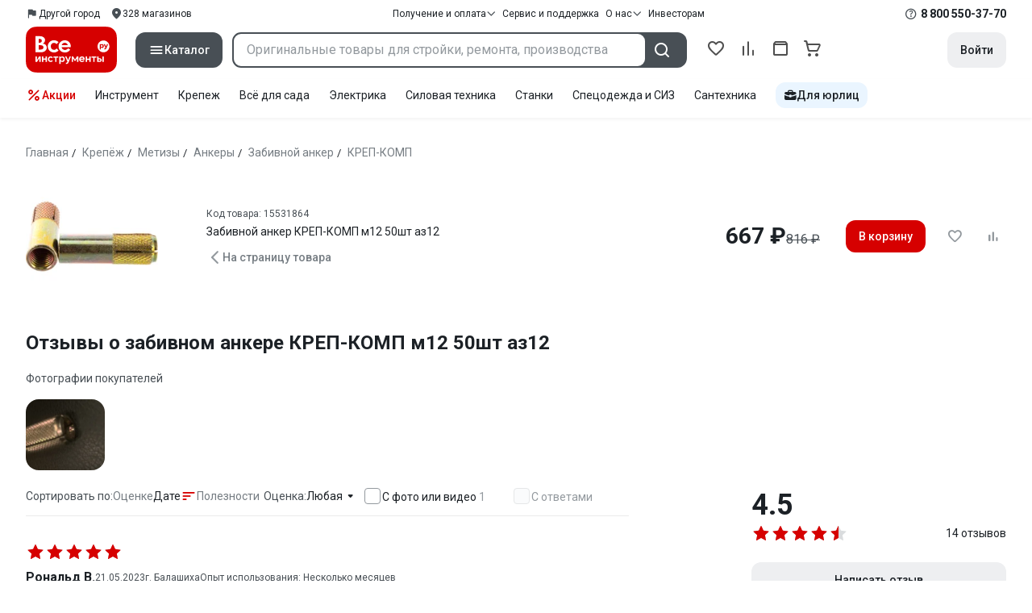

--- FILE ---
content_type: text/html;charset=utf-8
request_url: https://www.vseinstrumenti.ru/product/zabivnoj-anker-krep-komp-m12-50sht-az12-752813/otzyvy/
body_size: 33019
content:
<!DOCTYPE html><html  lang="ru"><head><meta charset="utf-8"><meta name="viewport" content="width=device-width, initial-scale=1, maximum-scale=1.0, minimum-scale=1.0, shrink-to-fit=no"><title>Отзывы о забивном анкере КРЕП-КОМП м12 50шт аз12. Читать 14 отзывов покупателей - онлайн-гипермаркет ВсеИнструменты.ру</title><link rel="preconnect" href="https://track.onef.pro"><link rel="preconnect" href="https://fonts.googleapis.com"><link rel="preconnect" href="https://cdn.vseinstrumenti.ru"><link rel="preconnect" href="https://ads.adfox.ru"><link rel="preconnect" href="https://ad.adriver.ru"><link rel="preconnect" href="https://an.yandex.ru"><link rel="preconnect" href="https://vseinstrumentiru.webim.ru"><link rel="preconnect" href="https://vk.com"><link rel="stylesheet" href="https://fonts.googleapis.com/css2?family=Roboto:wght@400;500;700&display=swap&subset=cyrillic"><link rel="stylesheet" href="https://cdn.vseinstrumenti.ru/sv3/_product/style.DUMTXL-x.css" crossorigin><link rel="preload" as="font" href="https://cdn.vseinstrumenti.ru/sv3/_product/vi-sans-fonts/ViSansBold.woff2" type="font/woff2" crossorigin="anonymous"><link rel="preload" as="font" href="https://cdn.vseinstrumenti.ru/sv3/_product/vi-sans-fonts/ViSansLight.woff2" type="font/woff2" crossorigin="anonymous"><link rel="preload" as="font" href="https://cdn.vseinstrumenti.ru/sv3/_product/vi-sans-fonts/ViSansMedium.woff2" type="font/woff2" crossorigin="anonymous"><link rel="preload" as="font" href="https://cdn.vseinstrumenti.ru/sv3/_product/vi-sans-fonts/ViSansNormal.woff2" type="font/woff2" crossorigin="anonymous"><link rel="preload" as="font" href="https://cdn.vseinstrumenti.ru/sv3/_product/vi-icons-font/df324fb27aefdb1f8d46f5b77b2a4bb1.woff2" type="font/woff2" crossorigin="anonymous"><link rel="modulepreload" as="script" crossorigin href="https://cdn.vseinstrumenti.ru/sv3/_product/D_1sriJu.js"><link rel="modulepreload" as="script" crossorigin href="https://cdn.vseinstrumenti.ru/sv3/_product/CdlObDea.js"><link rel="modulepreload" as="script" crossorigin href="https://cdn.vseinstrumenti.ru/sv3/_product/DhmlthjE.js"><link rel="modulepreload" as="script" crossorigin href="https://cdn.vseinstrumenti.ru/sv3/_product/a9msxg_4.js"><link rel="modulepreload" as="script" crossorigin href="https://cdn.vseinstrumenti.ru/sv3/_product/Ewh8g8qY.js"><link rel="modulepreload" as="script" crossorigin href="https://cdn.vseinstrumenti.ru/sv3/_product/CVCwz3GH.js"><link rel="dns-prefetch" href="https://js-agent.newrelic.com"><meta name="theme-color" content="#d60000"><meta name="yandex-verification" content="46583414c3f679da"><meta name="msvalidate.01" content="5B9818B5DC180CF788DBBE591F6506D0"><link rel="shortcut icon" type="image/svg+xml" href="/favicon.svg"><meta name="description" content="Забивной анкер КРЕП-КОМП м12 50шт аз12 - читать 14 отзывов. Узнать пользовательский рейтинг, достоинства и недостатки, определить соотношение цены и качества."><link rel="canonical" href="https://www.vseinstrumenti.ru/product/zabivnoj-anker-krep-komp-m12-50sht-az12-752813/otzyvy/"><meta property="og:type" content="website"><meta property="og:site_name" content="ВсеИнструменты.Ру"><meta property="og:title" content="Отзывы о забивном анкере КРЕП-КОМП м12 50шт аз12"><meta property="og:description" content="Отзывы о забивном анкере КРЕП-КОМП м12 50шт аз12. Читать 14 отзывов покупателей - онлайн-гипермаркет ВсеИнструменты.ру"><meta property="og:url" content="https://www.vseinstrumenti.ru/product/zabivnoj-anker-krep-komp-m12-50sht-az12-752813/otzyvy/"><meta property="og:image" content="https://cdn.vseinstrumenti.ru/images/goods/krepezh/metizy/752813/560x504/52730986.jpg"><meta name="keywords" content="Отзывы о забивном анкере КРЕП-КОМП м12 50шт аз12"><script type="application/ld+json">{"@context":"https://schema.org/","@type":"Product","name":"Забивной анкер КРЕП-КОМП м12 50шт аз12","image":"https://cdn.vseinstrumenti.ru/images/goods/krepezh/metizy/752813/204x184/52730986.jpg","aggregateRating":{"@type":"AggregateRating","worstRating":0,"bestRating":5,"ratingValue":4.5,"ratingCount":14,"reviewCount":14},"review":[{"@type":"Review","reviewRating":{"@type":"Rating","ratingValue":5,"worstRating":0,"bestRating":5},"author":{"@type":"Person","name":"Рональд В."},"datePublished":"5/21/2023","description":"Комментарий: Хороший надëжный"},{"@type":"Review","reviewRating":{"@type":"Rating","ratingValue":5,"worstRating":0,"bestRating":5},"author":{"@type":"Person","name":"Комил Т."},"datePublished":"5/21/2023","description":"Достоинства: Хорошо держит \nНедостатки: Нет\nКомментарий: Все хорошо \nПокупал(а) для: Для алмазного бурения\r\n"},{"@type":"Review","reviewRating":{"@type":"Rating","ratingValue":5,"worstRating":0,"bestRating":5},"author":{"@type":"Person","name":"Денис ."},"datePublished":"5/9/2023","description":"Комментарий: Качественый товар"},{"@type":"Review","reviewRating":{"@type":"Rating","ratingValue":5,"worstRating":0,"bestRating":5},"author":{"@type":"Person","name":"Игорь Б."},"datePublished":"5/2/2023","description":"Комментарий: Пользуюсь для алмазного бурения,все все отлично !"}]}</script><script type="module" src="https://cdn.vseinstrumenti.ru/sv3/_product/D_1sriJu.js" crossorigin></script><meta name="sentry-trace" content="2184b2a16b6b3b6c36f0a6f80c1468a3-8dbda85afce3f716-0"/>
<meta name="baggage" content="sentry-environment=production,sentry-release=202601291100-master,sentry-public_key=074669c769d2f50d3439c8e5b41699aa,sentry-trace_id=2184b2a16b6b3b6c36f0a6f80c1468a3,sentry-sampled=false,sentry-sample_rand=0.7332690364334422,sentry-sample_rate=0.02"/></head><body><div id="__product"><div class="WRt-D2"><div class="" data-qa="full-header"><div class="SJ2ahA KSUiRj" data-qa="header-navigation"><div class="FPC1fN main-container"><div class="wS70Cv"><button class="_base-button_dd88u_8 _-x-small_dd88u_409 _-primary_dd88u_61 _-link_dd88u_195 _-no-paddings_dd88u_118 _-icon_dd88u_55 QKSKx-" data-qa="header-region-button"><!----><span class="_button-icon_dd88u_49"><!--[--><!--[--><i class="_vi-icon_su8nu_8 vi-icon-flag kQ4BjE wCGQwu" style="font-size:16px;"></i><!----><!--]--><!--]--></span><span class="_label_dd88u_27"><!--[--><span class="n4WTXf">Другой город</span><!--]--></span></button><a class="_base-button_dd88u_8 _-x-small_dd88u_409 _-primary_dd88u_61 _-link_dd88u_195 _-no-paddings_dd88u_118 _-icon_dd88u_55 pQyJNl _78pT6b" href="/offices/moscow/" no-label-paddings data-qa="self-delivery-link"><!----><span class="_button-icon_dd88u_49"><!--[--><i class="_vi-icon_su8nu_8 vi-icon-location NTzD6q" style="font-size:16px;"></i><!--]--></span><span class="_label_dd88u_27"><!--[-->
      328
      магазинов
     <!--]--></span></a></div><div class="yhf3nf"><div class="_dropdown_1e9wp_8 undefined _-has-arrow_1e9wp_15 KbLL--" data-qa="receipt-payment"><div class="_trigger_1e9wp_37"><!--[--><button class="_base-button_dd88u_8 _-x-small_dd88u_409 _-primary_dd88u_61 _-link_dd88u_195 _-icon-right_dd88u_58 _-no-paddings_dd88u_118 _-icon_dd88u_55 _78pT6b" no-label-paddings><!----><span class="_button-icon_dd88u_49"><!--[--><i class="_vi-icon_su8nu_8 vi-icon-arrow-down NTzD6q" style="font-size:12px;"></i><!--]--></span><span class="_label_dd88u_27"><!--[--> Получение и оплата <!--]--></span></button><!--]--></div><div class="_drop-content_1e9wp_21" style="display:none;"><div class="_drop-list-wrapper_1e9wp_12"><!--[--><!--]--><div class="_custom-scroll_rv8e1_8" style=""><!--[--><!--[--><a href="/courier-delivery/" class="_drop-link_1e9wp_72">Доставка курьером</a><a href="/region-delivery/" class="_drop-link_1e9wp_72">Доставка транспортной компанией</a><a href="/offices/moscow/" class="_drop-link_1e9wp_72">Самовывоз</a><a href="/payment-methods/" class="_drop-link_1e9wp_72">Способы оплаты</a><!--]--><!--]--></div><!--[--><div class="G6F6Ec" data-behavior="check-order-status" data-qa="check-order-status"><i class="_vi-icon_su8nu_8 vi-icon-clock mV1t7C" style="font-size:16px;"></i> Проверить статус заказа </div><a class="G6F6Ec" href="/pay-order/" target="_blank" data-qa="online-payment"><i class="_vi-icon_su8nu_8 vi-icon-ruble mV1t7C" style="font-size:16px;"></i> Оплатить заказ онлайн </a><!--]--></div></div></div><a class="_base-button_dd88u_8 _-x-small_dd88u_409 _-primary_dd88u_61 _-link_dd88u_195 _-icon-right_dd88u_58 _-no-paddings_dd88u_118 KbLL-- _78pT6b" href="/service-and-support/" data-qa="service-support-main" no-label-paddings><!----><!----><span class="_label_dd88u_27"><!--[--> Сервис и поддержка <!--]--></span></a><div class="_dropdown_1e9wp_8 undefined _-has-arrow_1e9wp_15 KbLL--" data-qa="receipt-payment"><div class="_trigger_1e9wp_37"><!--[--><button class="_base-button_dd88u_8 _-x-small_dd88u_409 _-primary_dd88u_61 _-link_dd88u_195 _-icon-right_dd88u_58 _-no-paddings_dd88u_118 _-icon_dd88u_55 _78pT6b" no-label-paddings><!----><span class="_button-icon_dd88u_49"><!--[--><i class="_vi-icon_su8nu_8 vi-icon-arrow-down NTzD6q" style="font-size:12px;"></i><!--]--></span><span class="_label_dd88u_27"><!--[--> О нас <!--]--></span></button><!--]--></div><div class="_drop-content_1e9wp_21" style="display:none;"><div class="_drop-list-wrapper_1e9wp_12"><!--[--><!--]--><!----><!--[--><a class="G6F6Ec" href="https://about.vseinstrumenti.ru/" target="_blank" data-qa="about-us-link"> О компании </a><a class="G6F6Ec" href="https://ir.vseinstrumenti.ru/" target="_blank" data-qa="investors-link"> Информация для инвесторов </a><a class="G6F6Ec" href="/legal/requisites/" data-qa="requisites"> Реквизиты </a><a class="G6F6Ec" href="/services/contacts/" data-qa="contacts"> Контакты </a><!--]--></div></div></div><a class="_base-button_dd88u_8 _-x-small_dd88u_409 _-primary_dd88u_61 _-link_dd88u_195 _-no-paddings_dd88u_118 KbLL-- _78pT6b" target="_blank" href="https://ir.vseinstrumenti.ru/" data-qa="top-level-investors-link"><!----><!----><span class="_label_dd88u_27"><!--[--> Инвесторам <!--]--></span></a></div><div class="_1Z3FeK _7zOW--"><!--[--><div class="_0edkke" data-qa="phone-hover"><!--[--><i class="_vi-icon_su8nu_8 vi-icon-question-circle-outline _7KApXj" style="font-size:16px;"></i><!--]--><div class="_tooltip_3i352_8 _-bottom-left_3i352_59" style="width:268px;--vi-tooltip-arrow-height:12px;--vi-tooltip-arrow-slide-shift:16px;--vi-tooltip-offset:4px;display:none;" data-tooltip="wrapper"><!----><svg class="_tooltip-arrow_3i352_25" width="28" height="12" viewBox="0 0 28 12" xmlns="http://www.w3.org/2000/svg"><path d="m16.9 10.6 8.2-9.2C25.9.4 26.9 0 28 0H0c1 0 2.1.5 2.9 1.4l8.2 9.2a3.8 3.8 0 0 0 5.8 0Z"></path></svg><!--[--><p class="_typography_5vy1f_47 _text_5vy1f_54 _v2_5vy1f_16"><!--[-->Звонок бесплатный 07:00 – 22:00<!--]--></p><p class="_typography_5vy1f_47 _text_5vy1f_54 _v2_5vy1f_16 _-no-margin_5vy1f_50"><!--[-->Дополнительный телефон<!--]--></p><a href="tel:undefined" class="JRYcFv T--q0z base-link -clean">+7 (495) 647-10-00</a><!--]--></div></div><a href="tel:8 800 550-37-70" class="JRYcFv base-link -clean" data-qa="phone-in-navigation">8 800 550-37-70</a><!--]--></div></div><!----></div><div class="jMtym9" data-qa="header"><div class="ppkRng main-container"><a href="/"><img src="https://cdn.vseinstrumenti.ru/sv3/_product/logo-filled.BL8hYRsI.svg?data" class="_5jy01q" loading="eager" alt="ВсеИнструменты.ру"></a><div class="swVQ0Q"><div class="lyIRsW" is-header-sticky="false"><button class="_base-button_dd88u_8 _-large_dd88u_359 _-filled_dd88u_61 _-full-width_dd88u_33 _-icon_dd88u_55 Xb6nO6" data-qa="catalog-button"><!----><span class="_button-icon_dd88u_49"><!--[--><i class="_vi-icon_su8nu_8 vi-icon-menu _3YBU77" style="font-size:20px;" data-qa="catalog-icon"></i><!--]--></span><span class="_label_dd88u_27"><!--[--> Каталог <!--]--></span></button><div class="_1Vy3DY" data-qa="catalog" is-new-header><!--noindex--><div class="_1-QKZt"><div class="_custom-scroll_rv8e1_8 AEpfPH" style="max-height:none;"><!--[--><ul data-qa="topic-list"><!--[--><li class="KfcaCL" data-qa="topic-item"><div class="_9OjAW7"><svg class="_svg-icon_1usy7_8 -MT9od" style="font-size:20px;"><use xlink:href="#catalog-12"></use></svg></div><a class="CXSkfA" href="https://www.vseinstrumenti.ru/category/stroitelnyj-instrument-6474/">Инструмент</a><i class="_vi-icon_su8nu_8 vi-icon-arrow-right awIVOy" style="font-size:16px;"></i></li><li class="KfcaCL" data-qa="topic-item"><div class="_9OjAW7"><svg class="_svg-icon_1usy7_8 -MT9od" style="font-size:20px;"><use xlink:href="#catalog-20"></use></svg></div><a class="CXSkfA" href="https://www.vseinstrumenti.ru/category/elektrika-i-svet-6480/">Электрика и свет</a><i class="_vi-icon_su8nu_8 vi-icon-arrow-right awIVOy" style="font-size:16px;"></i></li><li class="KfcaCL" data-qa="topic-item"><div class="_9OjAW7"><svg class="_svg-icon_1usy7_8 -MT9od" style="font-size:20px;"><use xlink:href="#catalog-32"></use></svg></div><a class="CXSkfA" href="https://www.vseinstrumenti.ru/category/ruchnoj-instrument-6481/">Ручной инструмент</a><i class="_vi-icon_su8nu_8 vi-icon-arrow-right awIVOy" style="font-size:16px;"></i></li><li class="KfcaCL" data-qa="topic-item"><div class="_9OjAW7"><svg class="_svg-icon_1usy7_8 -MT9od" style="font-size:20px;"><use xlink:href="#catalog-26"></use></svg></div><a class="CXSkfA" href="https://www.vseinstrumenti.ru/category/santehnicheskoe-oborudovanie-6750/">Сантехника и инженерные системы</a><i class="_vi-icon_su8nu_8 vi-icon-arrow-right awIVOy" style="font-size:16px;"></i></li><li class="KfcaCL" data-qa="topic-item"><div class="_9OjAW7"><svg class="_svg-icon_1usy7_8 -MT9od" style="font-size:20px;"><use xlink:href="#catalog-13"></use></svg></div><a class="CXSkfA" href="https://www.vseinstrumenti.ru/category/sadovaya-tehnika-i-instrument-6473/">Всё для сада</a><i class="_vi-icon_su8nu_8 vi-icon-arrow-right awIVOy" style="font-size:16px;"></i></li><li class="KfcaCL" data-qa="topic-item"><div class="_9OjAW7"><svg class="_svg-icon_1usy7_8 -MT9od" style="font-size:20px;"><use xlink:href="#catalog-2693"></use></svg></div><a class="CXSkfA" href="https://www.vseinstrumenti.ru/category/silovaya-tehnika-6475/">Силовая техника</a><i class="_vi-icon_su8nu_8 vi-icon-arrow-right awIVOy" style="font-size:16px;"></i></li><li class="KfcaCL" data-qa="topic-item"><div class="_9OjAW7"><svg class="_svg-icon_1usy7_8 -MT9od" style="font-size:20px;"><use xlink:href="#catalog-19"></use></svg></div><a class="CXSkfA" href="https://www.vseinstrumenti.ru/category/oborudovanie-dlya-avtoservisa-i-garazha-6479/">Автотовары</a><i class="_vi-icon_su8nu_8 vi-icon-arrow-right awIVOy" style="font-size:16px;"></i></li><li class="KfcaCL" data-qa="topic-item"><div class="_9OjAW7"><svg class="_svg-icon_1usy7_8 -MT9od" style="font-size:20px;"><use xlink:href="#catalog-25"></use></svg></div><a class="CXSkfA" href="https://www.vseinstrumenti.ru/category/krepezh-2994/">Крепёж и фурнитура</a><i class="_vi-icon_su8nu_8 vi-icon-arrow-right awIVOy" style="font-size:16px;"></i></li><li class="KfcaCL" data-qa="topic-item"><div class="_9OjAW7"><svg class="_svg-icon_1usy7_8 -MT9od" style="font-size:20px;"><use xlink:href="#catalog-30"></use></svg></div><a class="CXSkfA" href="https://www.vseinstrumenti.ru/category/stroitelnye-materialy-12778/">Отделочные и стройматериалы</a><i class="_vi-icon_su8nu_8 vi-icon-arrow-right awIVOy" style="font-size:16px;"></i></li><li class="KfcaCL" data-qa="topic-item"><div class="_9OjAW7"><svg class="_svg-icon_1usy7_8 -MT9od" style="font-size:20px;"><use xlink:href="#catalog-28"></use></svg></div><a class="CXSkfA" href="https://www.vseinstrumenti.ru/category/tovary-dlya-ofisa-i-doma-169730/">Офис и дом</a><i class="_vi-icon_su8nu_8 vi-icon-arrow-right awIVOy" style="font-size:16px;"></i></li><li class="KfcaCL" data-qa="topic-item"><div class="_9OjAW7"><svg class="_svg-icon_1usy7_8 -MT9od" style="font-size:20px;"><use xlink:href="#catalog-15"></use></svg></div><a class="CXSkfA" href="https://www.vseinstrumenti.ru/category/skladskoe-oborudovanie-i-tehnika-dlya-sklada-4100/">Склад</a><i class="_vi-icon_su8nu_8 vi-icon-arrow-right awIVOy" style="font-size:16px;"></i></li><li class="KfcaCL" data-qa="topic-item"><div class="_9OjAW7"><svg class="_svg-icon_1usy7_8 -MT9od" style="font-size:20px;"><use xlink:href="#catalog-16"></use></svg></div><a class="CXSkfA" href="https://www.vseinstrumenti.ru/category/stanki-6476/">Станки и промкомпоненты</a><i class="_vi-icon_su8nu_8 vi-icon-arrow-right awIVOy" style="font-size:16px;"></i></li><li class="KfcaCL" data-qa="topic-item"><div class="_9OjAW7"><svg class="_svg-icon_1usy7_8 -MT9od" style="font-size:20px;"><use xlink:href="#catalog-14"></use></svg></div><a class="CXSkfA" href="https://www.vseinstrumenti.ru/category/klimaticheskoe-oborudovanie-6472/">Климат, отопление и вентиляция</a><i class="_vi-icon_su8nu_8 vi-icon-arrow-right awIVOy" style="font-size:16px;"></i></li><li class="KfcaCL" data-qa="topic-item"><div class="_9OjAW7"><svg class="_svg-icon_1usy7_8 -MT9od" style="font-size:20px;"><use xlink:href="#catalog-2699"></use></svg></div><a class="CXSkfA" href="https://www.vseinstrumenti.ru/category/spetsodezhda-i-siz-4661/">Спецодежда и СИЗ</a><i class="_vi-icon_su8nu_8 vi-icon-arrow-right awIVOy" style="font-size:16px;"></i></li><li class="KfcaCL" data-qa="topic-item"><div class="_9OjAW7"><svg class="_svg-icon_1usy7_8 -MT9od" style="font-size:20px;"><use xlink:href="#catalog-2679"></use></svg></div><a class="CXSkfA" href="https://www.vseinstrumenti.ru/category/oborudovanie-dlya-klininga-i-uborki-2976/">Клининг и химия</a><i class="_vi-icon_su8nu_8 vi-icon-arrow-right awIVOy" style="font-size:16px;"></i></li><li class="KfcaCL" data-qa="topic-item"><div class="_9OjAW7"><svg class="_svg-icon_1usy7_8 -MT9od" style="font-size:20px;"><use xlink:href="#catalog-18"></use></svg></div><a class="CXSkfA" href="https://www.vseinstrumenti.ru/category/stroitelnoe-oborudovanie-i-tehnika-6477/">Строительное оборудование</a><i class="_vi-icon_su8nu_8 vi-icon-arrow-right awIVOy" style="font-size:16px;"></i></li><li class="KfcaCL" data-qa="topic-item"><div class="_9OjAW7"><svg class="_svg-icon_1usy7_8 -MT9od" style="font-size:20px;"><use xlink:href="#catalog-21"></use></svg></div><a class="CXSkfA" href="https://www.vseinstrumenti.ru/category/sport-i-turizm-3351/">Спорт и туризм</a><i class="_vi-icon_su8nu_8 vi-icon-arrow-right awIVOy" style="font-size:16px;"></i></li><li class="KfcaCL" data-qa="topic-item"><div class="_9OjAW7"><svg class="_svg-icon_1usy7_8 -MT9od" style="font-size:20px;"><use xlink:href="#catalog-22"></use></svg></div><a class="CXSkfA" href="https://www.vseinstrumenti.ru/category/rashodnye-materialy-i-osnastka-6478/">Расходные материалы</a><i class="_vi-icon_su8nu_8 vi-icon-arrow-right awIVOy" style="font-size:16px;"></i></li><!--]--></ul><!--]--></div><div class="_48gduC" style="display:none;"></div><div class="_custom-scroll_rv8e1_8 lFD7xo" style="max-height:none;display:none;"><!--[--><div class="otMaxg"><!--[--><!--]--><!----><!----></div><!--]--></div></div><!--/noindex--></div></div><div class="zuw3G3"><div class="d6N-Rk _base-input_riq1r_8 _-no-borders_riq1r_220"><label class="_label_riq1r_18"><!--[--><input data-qa="header-search-input" value type="text" placeholder="Оригинальные товары для стройки, ремонта, производства" autocomplete="off" class="_field_riq1r_23"><!--]--><!----><span class="_field-outline_riq1r_62"></span><!----></label><!----><!----><!----></div><button class="_base-button_dd88u_8 _-large_dd88u_359 _-filled_dd88u_61 _-icon_dd88u_55 wVtNQd" data-qa="header-search-button"><!----><span class="_button-icon_dd88u_49"><!--[--><i class="_vi-icon_su8nu_8 vi-icon-search zgbpH4" style="font-size:24px;"></i><!--]--></span><!----></button><!----></div></div><div class="_8n-Ibw"><!--[--><!--[--><a class="aHrd-R base-link -clean _8R37cX" href="/user/favorites/" data-qa="favorites" rel="nofollow"><!----><i class="_vi-icon_su8nu_8 vi-icon-heart-outline HHyJl0" style="font-size:24px;"></i><p class="_typography_5vy1f_47 _text_5vy1f_54 _v5_5vy1f_31 _-no-margin_5vy1f_50 _0FnZm-"><!--[-->Избранное<!--]--></p><!--[--><!--]--></a><!--]--><!--]--><div modelvalue="false" class="_8R37cX"><!--[--><a class="aHrd-R base-link -clean" href="/compare/" data-qa="compare" rel="nofollow"><!----><i class="_vi-icon_su8nu_8 vi-icon-comparison-slim HHyJl0" style="font-size:24px;"></i><p class="_typography_5vy1f_47 _text_5vy1f_54 _v5_5vy1f_31 _-no-margin_5vy1f_50 _0FnZm-"><!--[-->Сравнение<!--]--></p><!--[--><!--]--></a><!--]--><!----></div><!--[--><a class="aHrd-R base-link -clean _8R37cX" href="/user/orders/all/" data-qa="orders" rel="nofollow"><!----><i class="_vi-icon_su8nu_8 vi-icon-orders HHyJl0" style="font-size:24px;"></i><p class="_typography_5vy1f_47 _text_5vy1f_54 _v5_5vy1f_31 _-no-margin_5vy1f_50 _0FnZm-"><!--[-->Заказы<!--]--></p><!--[--><!--]--></a><!----><!--]--><a class="aHrd-R base-link -clean _8R37cX" href="/cart-checkout/" data-qa="cart" rel="nofollow"><!----><i class="_vi-icon_su8nu_8 vi-icon-cart-outline HHyJl0" style="font-size:24px;"></i><p class="_typography_5vy1f_47 _text_5vy1f_54 _v5_5vy1f_31 _-no-margin_5vy1f_50 _0FnZm-"><!--[-->Корзина<!--]--></p><!--[--><!--]--></a></div><div class="a2IXCg"><!----><div data-qa="motivation-menu"><!--[--><!--[--><button class="_base-button_dd88u_8 _-large_dd88u_359 _-secondary_dd88u_70 _-filled_dd88u_61" data-qa="login-and-registration"><!----><!----><span class="_label_dd88u_27"><!--[--> Войти <!--]--></span></button><!--]--><!--]--></div></div></div></div><div class="yHNXbv" data-qa="header-actions"><div class="-hgam4 main-container"><div class="c4dciU"><div class="_dropdown_1e9wp_8 undefined _-has-arrow_1e9wp_15 AKCgt7 GrYkMr" data-qa="actions-dropdown"><div class="_trigger_1e9wp_37"><!--[--><button class="_base-button_dd88u_8 _-link_dd88u_195 _-no-paddings_dd88u_118 _-icon_dd88u_55 a34PZ1" no-label-paddings data-qa="actions-button"><!----><span class="_button-icon_dd88u_49"><!--[--><i class="_vi-icon_su8nu_8 vi-icon-percent wzObRM" style="font-size:20px;"></i><!--]--></span><span class="_label_dd88u_27"><!--[--> Акции <!--]--></span></button><!--]--></div><div class="_drop-content_1e9wp_21" style="display:none;"><div class="_drop-list-wrapper_1e9wp_12"><!--[--><!--]--><div class="_custom-scroll_rv8e1_8" style=""><!--[--><!--]--></div><!--[--><!--]--></div></div></div><!--[--><div class="GrYkMr"><a class="hPWmsP base-link -clean" data-qa="instrument-6474" href="/category/stroitelnyj-instrument-6474/">Инструмент</a></div><div class="GrYkMr"><a class="hPWmsP base-link -clean" data-qa="krepezh-2994" href="/category/krepezh-2994/">Крепеж</a></div><div class="GrYkMr"><a class="hPWmsP base-link -clean" data-qa="sadovaya-tehnika-6473" href="/category/sadovaya-tehnika-i-instrument-6473/">Всё для сада</a></div><div class="GrYkMr"><a class="hPWmsP base-link -clean" data-qa="elektrika-6480" href="/category/elektrika-i-svet-6480/">Электрика</a></div><div class="GrYkMr"><a class="hPWmsP base-link -clean" data-qa="silovaya_tekhnika-6475" href="/category/silovaya-tehnika-6475/">Силовая техника	</a></div><div class="GrYkMr"><a class="hPWmsP base-link -clean" data-qa="stanki-6476" href="/category/stanki-6476/">Станки</a></div><div class="GrYkMr"><a class="hPWmsP base-link -clean" data-qa="spetsodezhda-i-siz-4661" href="/category/spetsodezhda-i-siz-4661/">Спецодежда и СИЗ</a></div><div class="GrYkMr"><a class="hPWmsP base-link -clean" data-qa="santehnika-6750" href="/category/santehnicheskoe-oborudovanie-6750/">Сантехника</a></div><div class="GrYkMr Un3Edv"><a class="hPWmsP base-link -clean" data-qa="avto-6479" href="/category/oborudovanie-dlya-avtoservisa-i-garazha-6479/">Авто</a></div><!--]--><div><!--[--><a class="D7gBjQ" href="/b2b/"><i class="_vi-icon_su8nu_8 vi-icon-brief-case" style="font-size:16px;"></i><span class="_typography_5vy1f_47 _text_5vy1f_54 _v1_5vy1f_11 _-no-margin_5vy1f_50"><!--[-->Для юрлиц<!--]--></span></a><!--]--><div class="_tooltip_3i352_8 _-bottom_3i352_54" style="width:332px;--vi-tooltip-arrow-height:12px;--vi-tooltip-arrow-slide-shift:16px;--vi-tooltip-offset:4px;display:none;" data-tooltip="wrapper"><!----><svg class="_tooltip-arrow_3i352_25" width="28" height="12" viewBox="0 0 28 12" xmlns="http://www.w3.org/2000/svg"><path d="m16.9 10.6 8.2-9.2C25.9.4 26.9 0 28 0H0c1 0 2.1.5 2.9 1.4l8.2 9.2a3.8 3.8 0 0 0 5.8 0Z"></path></svg><!--[--><p class="_typography_5vy1f_47 _heading_5vy1f_8 _v5_5vy1f_31"><!--[-->Покупайте для бизнеса<!--]--></p><ul class="pm0K4q"><!--[--><li class="VBAocX"><i class="_vi-icon_su8nu_8 vi-icon-check" style="font-size:16px;"></i><span class="_typography_5vy1f_47 _text_5vy1f_54 _v2_5vy1f_16 _-no-margin_5vy1f_50"><!--[-->Оригинальные товары с гарантией<!--]--></span></li><li class="VBAocX"><i class="_vi-icon_su8nu_8 vi-icon-check" style="font-size:16px;"></i><span class="_typography_5vy1f_47 _text_5vy1f_54 _v2_5vy1f_16 _-no-margin_5vy1f_50"><!--[-->2 млн товаров: закроем заявку на 100%<!--]--></span></li><li class="VBAocX"><i class="_vi-icon_su8nu_8 vi-icon-check" style="font-size:16px;"></i><span class="_typography_5vy1f_47 _text_5vy1f_54 _v2_5vy1f_16 _-no-margin_5vy1f_50"><!--[-->Оптовая система скидок<!--]--></span></li><!--]--></ul><a class="_base-button_dd88u_8 _-small_dd88u_384 _-secondary_dd88u_70 _-filled_dd88u_61" href="/b2b/"><!----><!----><span class="_label_dd88u_27"><!--[-->Узнать больше<!--]--></span></a><!--]--></div></div></div></div></div></div><!--[--><div class="main-container"><div><!--[--><div class="A7kL0i _73ewlB"><div class="yfgWo8 main-container"><div class="KSgxhu VN-9Ig gWdzu-"><a class="_base-button_dd88u_8 _-secondary_dd88u_70 _-link_dd88u_195 _-no-paddings_dd88u_118 _-icon_dd88u_55 KLkrR1" href="/product/zabivnoj-anker-krep-komp-m12-50sht-az12-752813/"><!----><span class="_button-icon_dd88u_49"><!--[--><i class="_vi-icon_su8nu_8 vi-icon-arrow-left" style="font-size:20px;"></i><!--]--></span><!----></a><a class="bQqW6Q" href="/product/zabivnoj-anker-krep-komp-m12-50sht-az12-752813/"><img class="image" src="https://cdn.vseinstrumenti.ru/images/goods/krepezh/metizy/752813/204x184/52730986.jpg" alt="Забивной анкер КРЕП-КОМП м12 50шт аз12" style="" loading="lazy"></a><div class="ztDD9J"><!----><p class="_typography_5vy1f_47 _text_5vy1f_54 _v5_5vy1f_31 _-no-margin_5vy1f_50 EFXS6V"><!--[--> Код товара: 15531864<!--]--></p><a class="_base-button_dd88u_8 _-small_dd88u_384 _-primary_dd88u_61 _-link_dd88u_195 _-no-paddings_dd88u_118 puKji6" href="/product/zabivnoj-anker-krep-komp-m12-50sht-az12-752813/"><!----><!----><span class="_label_dd88u_27"><!--[--><span class="nAx3GW">Забивной анкер КРЕП-КОМП м12 50шт аз12</span><!--]--></span></a><!----></div><div class="Ivu0nX"><p class="_typography_5vy1f_47 _heading_5vy1f_8 _v4_5vy1f_26 _-no-margin_5vy1f_50"><!--[-->667 ₽<!----><!--]--></p><p class="_typography_5vy1f_47 _text_5vy1f_54 _v4_5vy1f_26 _-no-margin_5vy1f_50 qaoKrF"><!--[-->816 ₽ <!--]--></p></div><div class="LqojAw _9uhO2p" saleguid="bf7bc777-a723-4e2c-a03b-dab5bfe6aa06"><!--[--><!----><button class="_base-button_dd88u_8 _-primary_dd88u_61 _-filled_dd88u_61" title="В корзину" data-qa="product-add-to-cart-button"><!----><!----><span class="_label_dd88u_27"><!--[-->В корзину<!--]--></span></button><!--]--><!----><!----><!----><!----><!----></div><button class="qg5S5t O-GlD8" title="Добавить в избранное" type="button" data-qa="product-toggle-button"><div class="MpUFsf"><i class="_vi-icon_su8nu_8 vi-icon-heart" style="font-size:20px;display:none;"></i><i class="_vi-icon_su8nu_8 vi-icon-heart-outline" style="font-size:20px;"></i></div></button><button class="qg5S5t" title="Добавить в сравнение" type="button" data-qa="product-toggle-button"><div class="MpUFsf"><!----><i class="_vi-icon_su8nu_8 vi-icon-comparison" style="font-size:20px;"></i></div></button></div><!----></div></div><div class="NiqIac"><!--[--><header class="_8dBy4L"><nav itemscope class="_breadcrumbs_dmrdl_8" itemtype="https://schema.org/BreadcrumbList" id="breadcrumbs-anchor" data-qa="breadcrumbs"><!--[--><!--[--><div class="_breadcrumbs-item_dmrdl_16" itemprop="itemListElement" itemscope itemtype="https://schema.org/ListItem"><a href="/" class="_breadcrumbs-link_dmrdl_35" itemprop="item"><span itemprop="name">Главная</span><meta content="1" itemprop="position"></a><span class="_separator_dmrdl_32">/</span></div><!--]--><!--[--><div class="_breadcrumbs-item_dmrdl_16" itemprop="itemListElement" itemscope itemtype="https://schema.org/ListItem"><a href="/category/krepezh-2994/" class="_breadcrumbs-link_dmrdl_35" itemprop="item"><span itemprop="name">Крепёж</span><meta content="2" itemprop="position"></a><span class="_separator_dmrdl_32">/</span></div><!--]--><!--[--><div class="_breadcrumbs-item_dmrdl_16" itemprop="itemListElement" itemscope itemtype="https://schema.org/ListItem"><a href="/category/metizy-170301/" class="_breadcrumbs-link_dmrdl_35" itemprop="item"><span itemprop="name">Метизы</span><meta content="3" itemprop="position"></a><span class="_separator_dmrdl_32">/</span></div><!--]--><!--[--><div class="_breadcrumbs-item_dmrdl_16" itemprop="itemListElement" itemscope itemtype="https://schema.org/ListItem"><a href="/category/ankera-3375/" class="_breadcrumbs-link_dmrdl_35" itemprop="item"><span itemprop="name">Анкеры</span><meta content="4" itemprop="position"></a><span class="_separator_dmrdl_32">/</span></div><!--]--><!--[--><div class="_breadcrumbs-item_dmrdl_16" itemprop="itemListElement" itemscope itemtype="https://schema.org/ListItem"><a href="/category/anker-zabivnoj-5402/" class="_breadcrumbs-link_dmrdl_35" itemprop="item"><span itemprop="name">Забивной анкер</span><meta content="5" itemprop="position"></a><span class="_separator_dmrdl_32">/</span></div><!--]--><!--[--><div class="_breadcrumbs-item_dmrdl_16" itemprop="itemListElement" itemscope itemtype="https://schema.org/ListItem"><a href="/category/anker-zabivnoj-5402/krep-komp-13700/" class="_breadcrumbs-link_dmrdl_35" itemprop="item"><span itemprop="name">КРЕП-КОМП</span><meta content="6" itemprop="position"></a><!----></div><!--]--><!--]--></nav><!----><!----></header><!--]--><div class="_47bVfy"><!--[--><div data-trigger="header"><div class="KSgxhu"><!----><a class="bQqW6Q" href="/product/zabivnoj-anker-krep-komp-m12-50sht-az12-752813/"><img class="image" src="https://cdn.vseinstrumenti.ru/images/goods/krepezh/metizy/752813/204x184/52730986.jpg" alt="Забивной анкер КРЕП-КОМП м12 50шт аз12" style="" loading="eager"></a><div class="ztDD9J"><!----><p class="_typography_5vy1f_47 _text_5vy1f_54 _v5_5vy1f_31 _-no-margin_5vy1f_50 EFXS6V"><!--[--> Код товара: 15531864<!--]--></p><a class="_base-button_dd88u_8 _-primary_dd88u_61 _-link_dd88u_195 _-no-paddings_dd88u_118 puKji6" href="/product/zabivnoj-anker-krep-komp-m12-50sht-az12-752813/"><!----><!----><span class="_label_dd88u_27"><!--[--><span class="nAx3GW">Забивной анкер КРЕП-КОМП м12 50шт аз12</span><!--]--></span></a><a class="_base-button_dd88u_8 _-secondary_dd88u_70 _-link_dd88u_195 _-no-paddings_dd88u_118 _-icon_dd88u_55" href="/product/zabivnoj-anker-krep-komp-m12-50sht-az12-752813/"><!----><span class="_button-icon_dd88u_49"><!--[--><i class="_vi-icon_su8nu_8 vi-icon-arrow-left" style="font-size:20px;"></i><!--]--></span><span class="_label_dd88u_27"><!--[--> На страницу товара <!--]--></span></a></div><div class="Ivu0nX"><p class="_typography_5vy1f_47 _heading_5vy1f_8 _v2_5vy1f_16 _-no-margin_5vy1f_50"><!--[-->667 ₽<!----><!--]--></p><p class="_typography_5vy1f_47 _text_5vy1f_54 _v4_5vy1f_26 _-no-margin_5vy1f_50 qaoKrF"><!--[-->816 ₽ <!--]--></p></div><div class="LqojAw _9uhO2p" saleguid="bf7bc777-a723-4e2c-a03b-dab5bfe6aa06"><!--[--><!----><button class="_base-button_dd88u_8 _-primary_dd88u_61 _-filled_dd88u_61" title="В корзину" data-qa="product-add-to-cart-button"><!----><!----><span class="_label_dd88u_27"><!--[-->В корзину<!--]--></span></button><!--]--><!----><!----><!----><!----><!----></div><button class="qg5S5t O-GlD8" title="Добавить в избранное" type="button" data-qa="product-toggle-button"><div class="MpUFsf"><i class="_vi-icon_su8nu_8 vi-icon-heart" style="font-size:20px;display:none;"></i><i class="_vi-icon_su8nu_8 vi-icon-heart-outline" style="font-size:20px;"></i></div></button><button class="qg5S5t" title="Добавить в сравнение" type="button" data-qa="product-toggle-button"><div class="MpUFsf"><!----><i class="_vi-icon_su8nu_8 vi-icon-comparison" style="font-size:20px;"></i></div></button></div></div><!--]--></div><!--[--><h1 class="_typography_5vy1f_47 _heading_5vy1f_8 _v3_5vy1f_21 _-no-margin_5vy1f_50"><!--[-->Отзывы о забивном анкере КРЕП-КОМП м12 50шт аз12<!--]--></h1><!--]--><div class="KVhNux"><!--[--><div><p class="_typography_5vy1f_47 _text_5vy1f_54 _v2_5vy1f_16 _-no-margin_5vy1f_50 -lSMKe"><!--[-->Фотографии покупателей<!--]--></p><div class="_carousel-wrapper_12vr6_8 _4EhMwy"><div class="_carousel_12vr6_8 _-horizontal_12vr6_72"><div class="_button-wrapper_12vr6_24 _-previous_12vr6_86 _-overlay_12vr6_79"><button class="_base-button_dd88u_8 _-primary_dd88u_61 _-shadow_dd88u_184 _-circle_dd88u_313 _-icon_dd88u_55 _button_12vr6_24" style="display:none;"><!----><span class="_button-icon_dd88u_49"><!--[--><svg xmlns="http://www.w3.org/2000/svg" viewBox="0 0 24 24" class="_svg-icon_1usy7_8 _icon_12vr6_105 _-horizontal_12vr6_72" style="font-size:20px;"><path d="M13.7 19.6q.33-.32.32-.75 0-.42-.31-.74l-6.1-6.1 6.12-6.12q.3-.3.3-.73 0-.45-.32-.75-.32-.32-.74-.32-.43 0-.74.32l-7 7.02a1 1 0 0 0-.18.27Q5 11.85 5 12q0 .17.05.31.06.15.18.27l7.02 7.02q.3.3.72.3t.74-.32"></path></svg><!--]--></span><!----></button></div><div class="_wrapper_12vr6_31" style=""><div class="_content_12vr6_37 _-rendering_12vr6_44 _-transition_12vr6_40" style="transform:translateX(0px);"><!--[--><div class="_item_2k2ln_8" style="width:98px;margin-right:12px;" tabindex="-1"><!--[--><button class="_9ZBWtB" type="button"><img class="image -show-placeholder bvxSw6" src="https://cdn.vseinstrumenti.ru/images/responses/752813/461x415/zabivnoj-anker-krep-komp-m12-50sht-az12-2022-10-28-19-47-42-1-save_response_service635c07ae74ba08.43672076.jpg" alt style="width:147px;height:174px;object-fit:cover;" loading="lazy"></button><!--]--></div><!--]--></div></div><div class="_button-wrapper_12vr6_24 _-next_12vr6_90 _-overlay_12vr6_79"><button class="_base-button_dd88u_8 _-primary_dd88u_61 _-shadow_dd88u_184 _-circle_dd88u_313 _-icon_dd88u_55 _button_12vr6_24" style="display:none;"><!----><span class="_button-icon_dd88u_49"><!--[--><svg xmlns="http://www.w3.org/2000/svg" viewBox="0 0 24 24" class="_svg-icon_1usy7_8 _icon_12vr6_105 _-horizontal_12vr6_72" style="font-size:20px;"><path d="M10.29 4.4q-.31.32-.31.75 0 .42.3.74l6.11 6.1-6.12 6.12q-.3.3-.3.73 0 .45.32.75.3.32.74.32.42 0 .74-.32l7-7.02a1 1 0 0 0 .17-.27 1 1 0 0 0 0-.62 1 1 0 0 0-.17-.27l-7.02-7.02a1 1 0 0 0-.72-.3q-.43 0-.74.32"></path></svg><!--]--></span><!----></button></div></div><!----></div></div><!--]--></div><div class="KVhNux"><!--[--><!--]--></div><div class="RaftCv KVhNux"><div class="jYQDF5"><div class="_5-OxiM"><!--[--><div class="_8fN-dF" product-guid="5797d408-7f5f-11e5-b127-00505602004b"><div class="wJ9yOC" data-qa="sort-options"><p class="_typography_5vy1f_47 _text_5vy1f_54 _v2_5vy1f_16 _-no-margin_5vy1f_50 wJdnst"><!--[-->Сортировать по:<!--]--></p><!--[--><button class="_base-button_dd88u_8 _-small_dd88u_384 _-secondary_dd88u_70 _-link_dd88u_195 _-icon-right_dd88u_58 _-no-paddings_dd88u_118" data-qa="rating"><!----><!----><span class="_label_dd88u_27"><!--[-->Оценке <!--]--></span></button><button class="_base-button_dd88u_8 _-small_dd88u_384 _-primary_dd88u_61 _-link_dd88u_195 _-icon-right_dd88u_58 _-no-paddings_dd88u_118 _-icon_dd88u_55" data-qa="createdAt"><!----><span class="_button-icon_dd88u_49"><!--[--><i class="_vi-icon_su8nu_8 vi-icon-sort rrHOta" style="font-size:20px;"></i><!--]--></span><span class="_label_dd88u_27"><!--[-->Дате <!--]--></span></button><button class="_base-button_dd88u_8 _-small_dd88u_384 _-secondary_dd88u_70 _-link_dd88u_195 _-icon-right_dd88u_58 _-no-paddings_dd88u_118" data-qa="usefulness"><!----><!----><span class="_label_dd88u_27"><!--[-->Полезности <!--]--></span></button><!--]--></div><div class="wJ9yOC" data-qa="sort-rating-value"><p class="_typography_5vy1f_47 _text_5vy1f_54 _v2_5vy1f_16 _-no-margin_5vy1f_50 wJdnst"><!--[-->Оценка:<!--]--></p><div class="_dropdown_1e9wp_8 _-center_1e9wp_21"><div class="_trigger_1e9wp_37"><!--[--><button class="_base-button_dd88u_8 _-small_dd88u_384 _-primary_dd88u_61 _-link_dd88u_195 _-icon-right_dd88u_58 _-no-paddings_dd88u_118 _-icon_dd88u_55"><!----><span class="_button-icon_dd88u_49"><!--[--><i class="_vi-icon_su8nu_8 vi-icon-drop-down" style="font-size:20px;"></i><!--]--></span><span class="_label_dd88u_27"><!--[-->Любая <!--]--></span></button><!--]--></div><div class="_drop-content_1e9wp_21" style="display:none;"><div class="_drop-list-wrapper_1e9wp_12"><!--[--><!--]--><div class="_custom-scroll_rv8e1_8" style=""><!--[--><!--]--></div><!--[--><div class=""><!--[--><div class="MMZCw2"><span class="_typography_5vy1f_47 _text_5vy1f_54 _v1_5vy1f_11 _-no-margin_5vy1f_50"><!--[-->Любая<!--]--></span></div><div class="MMZCw2"><span class="_typography_5vy1f_47 _text_5vy1f_54 _v2_5vy1f_16 _-no-margin_5vy1f_50"><!--[-->5 звезд<!--]--></span></div><div class="MMZCw2"><span class="_typography_5vy1f_47 _text_5vy1f_54 _v2_5vy1f_16 _-no-margin_5vy1f_50"><!--[-->4 звезды<!--]--></span></div><div class="MMZCw2"><span class="_typography_5vy1f_47 _text_5vy1f_54 _v2_5vy1f_16 _-no-margin_5vy1f_50"><!--[-->3 звезды<!--]--></span></div><div class="MMZCw2 eowjKD"><span class="_typography_5vy1f_47 _text_5vy1f_54 _v2_5vy1f_16 _-no-margin_5vy1f_50"><!--[-->2 звезды<!--]--></span></div><div class="MMZCw2"><span class="_typography_5vy1f_47 _text_5vy1f_54 _v2_5vy1f_16 _-no-margin_5vy1f_50"><!--[-->1 звезда<!--]--></span></div><!--]--></div><!--]--></div></div></div></div><div class="sLiepj"><label class="_checkbox_1e3oz_8" tabindex="0"><input data-qa="with-photo" .indeterminate="false" class="_input_1e3oz_16" type="checkbox" autocomplete="off"><div class="_checkbox-wrapper_1e3oz_19"><div class="_icon-wrapper_1e3oz_31"><div class="_icon-backdrop_1e3oz_41"></div><svg class="_icon_1e3oz_31 _-on_1e3oz_78" width="24" height="24" viewBox="0 0 24 24" xmlns="http://www.w3.org/2000/svg"><path d="M10.43 16.22c.15 0 .29-.02.42-.07a.98.98 0 0 0 .36-.23l6.3-6.3c.2-.21.3-.46.3-.76s-.1-.55-.32-.78c-.2-.2-.47-.3-.78-.3-.32 0-.58.1-.78.3l-5.5 5.5-2.42-2.41c-.2-.2-.45-.3-.75-.3s-.55.1-.77.32c-.2.2-.3.47-.3.78 0 .32.1.58.3.78l3.16 3.17c.11.1.23.19.36.23.13.05.27.07.42.07Z"></path></svg><svg class="_icon_1e3oz_31 _-indeterminate_1e3oz_84" width="24" height="24" viewBox="0 0 24 24" xmlns="http://www.w3.org/2000/svg"><path d="M6.44 12c0-.61.5-1.11 1.12-1.11h8.88a1.11 1.11 0 0 1 0 2.22H7.56c-.62 0-1.12-.5-1.12-1.11Z"></path></svg></div><span class="_label_1e3oz_54"><!--[--> С фото или видео <span class="_typography_5vy1f_47 _text_5vy1f_54 _v2_5vy1f_16 _-no-margin_5vy1f_50 _7G5Vxh"><!--[-->1<!--]--></span><!--]--></span></div></label><label class="_checkbox_1e3oz_8 undefined" tabindex="-1"><input data-qa="with-answer" disabled .indeterminate="false" class="_input_1e3oz_16" type="checkbox" autocomplete="off"><div class="_checkbox-wrapper_1e3oz_19"><div class="_icon-wrapper_1e3oz_31"><div class="_icon-backdrop_1e3oz_41"></div><svg class="_icon_1e3oz_31 _-on_1e3oz_78" width="24" height="24" viewBox="0 0 24 24" xmlns="http://www.w3.org/2000/svg"><path d="M10.43 16.22c.15 0 .29-.02.42-.07a.98.98 0 0 0 .36-.23l6.3-6.3c.2-.21.3-.46.3-.76s-.1-.55-.32-.78c-.2-.2-.47-.3-.78-.3-.32 0-.58.1-.78.3l-5.5 5.5-2.42-2.41c-.2-.2-.45-.3-.75-.3s-.55.1-.77.32c-.2.2-.3.47-.3.78 0 .32.1.58.3.78l3.16 3.17c.11.1.23.19.36.23.13.05.27.07.42.07Z"></path></svg><svg class="_icon_1e3oz_31 _-indeterminate_1e3oz_84" width="24" height="24" viewBox="0 0 24 24" xmlns="http://www.w3.org/2000/svg"><path d="M6.44 12c0-.61.5-1.11 1.12-1.11h8.88a1.11 1.11 0 0 1 0 2.22H7.56c-.62 0-1.12-.5-1.12-1.11Z"></path></svg></div><span class="_label_1e3oz_54"><!--[--> С ответами <span class="_typography_5vy1f_47 _text_5vy1f_54 _v2_5vy1f_16 _-no-margin_5vy1f_50 _7G5Vxh"><!--[--><!--]--></span><!--]--></span></div></label></div><!----></div><!----><!--]--></div><div class="RxfGKo"><!--[--><!--]--></div><!--[--><!----><div id="reviews-list" class="qbVGax"><!--[--><!--[--><div class="qNbxXH" data-qa="response-item" product-id="752813"><div cut-height="672" type="height" has-blur button-position="absolute"><div class="Fm8QWR ZW0dSI"><div class="_rating_1u2s1_8" data-qa="total-stars"><!----><input name="rating" readonly value="5" type="hidden"><div class="_rating-wrapper_1u2s1_14"><div class="_stars_1u2s1_29"><!--[--><div><svg xmlns="http://www.w3.org/2000/svg" viewBox="0 0 24 24" class="_svg-icon_1usy7_8 _star_1u2s1_29" style="font-size:24px;"><path d="M11.62 3.24c.15-.32.6-.32.76 0l2.55 5.31q.1.2.33.24l5.87.77c.35.04.5.47.24.72l-4.3 4.05q-.16.16-.12.38l1.07 5.8c.07.34-.3.6-.61.44l-5.2-2.81a.4.4 0 0 0-.41 0l-5.21 2.8a.42.42 0 0 1-.61-.44l1.07-5.79a.4.4 0 0 0-.12-.38l-4.3-4.05a.42.42 0 0 1 .24-.72l5.87-.77q.22-.03.33-.24z"></path></svg></div><div><svg xmlns="http://www.w3.org/2000/svg" viewBox="0 0 24 24" class="_svg-icon_1usy7_8 _star_1u2s1_29" style="font-size:24px;"><path d="M11.62 3.24c.15-.32.6-.32.76 0l2.55 5.31q.1.2.33.24l5.87.77c.35.04.5.47.24.72l-4.3 4.05q-.16.16-.12.38l1.07 5.8c.07.34-.3.6-.61.44l-5.2-2.81a.4.4 0 0 0-.41 0l-5.21 2.8a.42.42 0 0 1-.61-.44l1.07-5.79a.4.4 0 0 0-.12-.38l-4.3-4.05a.42.42 0 0 1 .24-.72l5.87-.77q.22-.03.33-.24z"></path></svg></div><div><svg xmlns="http://www.w3.org/2000/svg" viewBox="0 0 24 24" class="_svg-icon_1usy7_8 _star_1u2s1_29" style="font-size:24px;"><path d="M11.62 3.24c.15-.32.6-.32.76 0l2.55 5.31q.1.2.33.24l5.87.77c.35.04.5.47.24.72l-4.3 4.05q-.16.16-.12.38l1.07 5.8c.07.34-.3.6-.61.44l-5.2-2.81a.4.4 0 0 0-.41 0l-5.21 2.8a.42.42 0 0 1-.61-.44l1.07-5.79a.4.4 0 0 0-.12-.38l-4.3-4.05a.42.42 0 0 1 .24-.72l5.87-.77q.22-.03.33-.24z"></path></svg></div><div><svg xmlns="http://www.w3.org/2000/svg" viewBox="0 0 24 24" class="_svg-icon_1usy7_8 _star_1u2s1_29" style="font-size:24px;"><path d="M11.62 3.24c.15-.32.6-.32.76 0l2.55 5.31q.1.2.33.24l5.87.77c.35.04.5.47.24.72l-4.3 4.05q-.16.16-.12.38l1.07 5.8c.07.34-.3.6-.61.44l-5.2-2.81a.4.4 0 0 0-.41 0l-5.21 2.8a.42.42 0 0 1-.61-.44l1.07-5.79a.4.4 0 0 0-.12-.38l-4.3-4.05a.42.42 0 0 1 .24-.72l5.87-.77q.22-.03.33-.24z"></path></svg></div><div><svg xmlns="http://www.w3.org/2000/svg" viewBox="0 0 24 24" class="_svg-icon_1usy7_8 _star_1u2s1_29" style="font-size:24px;"><path d="M11.62 3.24c.15-.32.6-.32.76 0l2.55 5.31q.1.2.33.24l5.87.77c.35.04.5.47.24.72l-4.3 4.05q-.16.16-.12.38l1.07 5.8c.07.34-.3.6-.61.44l-5.2-2.81a.4.4 0 0 0-.41 0l-5.21 2.8a.42.42 0 0 1-.61-.44l1.07-5.79a.4.4 0 0 0-.12-.38l-4.3-4.05a.42.42 0 0 1 .24-.72l5.87-.77q.22-.03.33-.24z"></path></svg></div><!--]--></div><div class="_stars_1u2s1_29 _-fill_1u2s1_33" style="width:100%;"><!--[--><svg xmlns="http://www.w3.org/2000/svg" viewBox="0 0 24 24" class="_svg-icon_1usy7_8 _star_1u2s1_29 _-primary_1u2s1_50" style="font-size:24px;"><path d="M11.62 3.24c.15-.32.6-.32.76 0l2.55 5.31q.1.2.33.24l5.87.77c.35.04.5.47.24.72l-4.3 4.05q-.16.16-.12.38l1.07 5.8c.07.34-.3.6-.61.44l-5.2-2.81a.4.4 0 0 0-.41 0l-5.21 2.8a.42.42 0 0 1-.61-.44l1.07-5.79a.4.4 0 0 0-.12-.38l-4.3-4.05a.42.42 0 0 1 .24-.72l5.87-.77q.22-.03.33-.24z"></path></svg><svg xmlns="http://www.w3.org/2000/svg" viewBox="0 0 24 24" class="_svg-icon_1usy7_8 _star_1u2s1_29 _-primary_1u2s1_50" style="font-size:24px;"><path d="M11.62 3.24c.15-.32.6-.32.76 0l2.55 5.31q.1.2.33.24l5.87.77c.35.04.5.47.24.72l-4.3 4.05q-.16.16-.12.38l1.07 5.8c.07.34-.3.6-.61.44l-5.2-2.81a.4.4 0 0 0-.41 0l-5.21 2.8a.42.42 0 0 1-.61-.44l1.07-5.79a.4.4 0 0 0-.12-.38l-4.3-4.05a.42.42 0 0 1 .24-.72l5.87-.77q.22-.03.33-.24z"></path></svg><svg xmlns="http://www.w3.org/2000/svg" viewBox="0 0 24 24" class="_svg-icon_1usy7_8 _star_1u2s1_29 _-primary_1u2s1_50" style="font-size:24px;"><path d="M11.62 3.24c.15-.32.6-.32.76 0l2.55 5.31q.1.2.33.24l5.87.77c.35.04.5.47.24.72l-4.3 4.05q-.16.16-.12.38l1.07 5.8c.07.34-.3.6-.61.44l-5.2-2.81a.4.4 0 0 0-.41 0l-5.21 2.8a.42.42 0 0 1-.61-.44l1.07-5.79a.4.4 0 0 0-.12-.38l-4.3-4.05a.42.42 0 0 1 .24-.72l5.87-.77q.22-.03.33-.24z"></path></svg><svg xmlns="http://www.w3.org/2000/svg" viewBox="0 0 24 24" class="_svg-icon_1usy7_8 _star_1u2s1_29 _-primary_1u2s1_50" style="font-size:24px;"><path d="M11.62 3.24c.15-.32.6-.32.76 0l2.55 5.31q.1.2.33.24l5.87.77c.35.04.5.47.24.72l-4.3 4.05q-.16.16-.12.38l1.07 5.8c.07.34-.3.6-.61.44l-5.2-2.81a.4.4 0 0 0-.41 0l-5.21 2.8a.42.42 0 0 1-.61-.44l1.07-5.79a.4.4 0 0 0-.12-.38l-4.3-4.05a.42.42 0 0 1 .24-.72l5.87-.77q.22-.03.33-.24z"></path></svg><svg xmlns="http://www.w3.org/2000/svg" viewBox="0 0 24 24" class="_svg-icon_1usy7_8 _star_1u2s1_29 _-primary_1u2s1_50" style="font-size:24px;"><path d="M11.62 3.24c.15-.32.6-.32.76 0l2.55 5.31q.1.2.33.24l5.87.77c.35.04.5.47.24.72l-4.3 4.05q-.16.16-.12.38l1.07 5.8c.07.34-.3.6-.61.44l-5.2-2.81a.4.4 0 0 0-.41 0l-5.21 2.8a.42.42 0 0 1-.61-.44l1.07-5.79a.4.4 0 0 0-.12-.38l-4.3-4.05a.42.42 0 0 1 .24-.72l5.87-.77q.22-.03.33-.24z"></path></svg><!--]--></div></div><!----></div><!--[--><!----><!----><!----><!--]--></div><div class="Fm8QWR"><p class="_typography_5vy1f_47 _heading_5vy1f_8 _v6_5vy1f_36 _-no-margin_5vy1f_50" data-qa="person-name"><!--[--><span>Рональд В.</span><!--]--></p><p class="_typography_5vy1f_47 _text_5vy1f_54 _v5_5vy1f_31 _-no-margin_5vy1f_50 pthHNh"><!--[--><span content="21052023" data-qa="date-review">21.05.2023</span><span>г. Балашиха</span><span>Опыт использования: Несколько месяцев</span><!--]--></p><!----></div><!----><!----><div data-qa="comments"><!----><!--[--><div class="QD2LtH"><p class="_typography_5vy1f_47 _heading_5vy1f_8 _v7_5vy1f_41"><!--[-->Комментарий:<!--]--></p><Shortcut cut-lines="10" button-open-text="Читать полностью" disable-button-icon><p class="_typography_5vy1f_47 _text_5vy1f_54 _v3_5vy1f_21 _-no-margin_5vy1f_50 PCnXCe"><!--[-->Хороший надëжный<!--]--></p></Shortcut></div><!--]--></div><!----><div class="nowKZE"><!----><button class="_base-button_dd88u_8 _-small_dd88u_384 _-secondary_dd88u_70 _-link_dd88u_195 _-no-paddings_dd88u_118 NfKISj" data-qa="answer-link"><!----><!----><span class="_label_dd88u_27"><!--[--> Ответить <!--]--></span></button><!----><div class="LbZn-5"><button class="_base-button_dd88u_8 _-small_dd88u_384 _-secondary_dd88u_70 _-link_dd88u_195 _-no-paddings_dd88u_118 _-icon_dd88u_55" data-qa="like-count"><!----><span class="_button-icon_dd88u_49"><!--[--><i class="_vi-icon_su8nu_8 vi-icon-thumb-up" style="font-size:16px;"></i><!--]--></span><span class="_label_dd88u_27"><!--[--> 0<!--]--></span></button><button class="_base-button_dd88u_8 _-small_dd88u_384 _-secondary_dd88u_70 _-link_dd88u_195 _-no-paddings_dd88u_118 _-icon_dd88u_55" data-qa="dislike-count"><!----><span class="_button-icon_dd88u_49"><!--[--><i class="_vi-icon_su8nu_8 vi-icon-thumb-down" style="font-size:16px;"></i><!--]--></span><span class="_label_dd88u_27"><!--[--> 0<!--]--></span></button></div></div><!----><div class="qehu1F" style="display:none;"><!--[--><!--]--></div></div></div><!--]--><!--[--><div class="qNbxXH" data-qa="response-item" product-id="752813"><div cut-height="672" type="height" has-blur button-position="absolute"><div class="Fm8QWR ZW0dSI"><div class="_rating_1u2s1_8" data-qa="total-stars"><!----><input name="rating" readonly value="5" type="hidden"><div class="_rating-wrapper_1u2s1_14"><div class="_stars_1u2s1_29"><!--[--><div><svg xmlns="http://www.w3.org/2000/svg" viewBox="0 0 24 24" class="_svg-icon_1usy7_8 _star_1u2s1_29" style="font-size:24px;"><path d="M11.62 3.24c.15-.32.6-.32.76 0l2.55 5.31q.1.2.33.24l5.87.77c.35.04.5.47.24.72l-4.3 4.05q-.16.16-.12.38l1.07 5.8c.07.34-.3.6-.61.44l-5.2-2.81a.4.4 0 0 0-.41 0l-5.21 2.8a.42.42 0 0 1-.61-.44l1.07-5.79a.4.4 0 0 0-.12-.38l-4.3-4.05a.42.42 0 0 1 .24-.72l5.87-.77q.22-.03.33-.24z"></path></svg></div><div><svg xmlns="http://www.w3.org/2000/svg" viewBox="0 0 24 24" class="_svg-icon_1usy7_8 _star_1u2s1_29" style="font-size:24px;"><path d="M11.62 3.24c.15-.32.6-.32.76 0l2.55 5.31q.1.2.33.24l5.87.77c.35.04.5.47.24.72l-4.3 4.05q-.16.16-.12.38l1.07 5.8c.07.34-.3.6-.61.44l-5.2-2.81a.4.4 0 0 0-.41 0l-5.21 2.8a.42.42 0 0 1-.61-.44l1.07-5.79a.4.4 0 0 0-.12-.38l-4.3-4.05a.42.42 0 0 1 .24-.72l5.87-.77q.22-.03.33-.24z"></path></svg></div><div><svg xmlns="http://www.w3.org/2000/svg" viewBox="0 0 24 24" class="_svg-icon_1usy7_8 _star_1u2s1_29" style="font-size:24px;"><path d="M11.62 3.24c.15-.32.6-.32.76 0l2.55 5.31q.1.2.33.24l5.87.77c.35.04.5.47.24.72l-4.3 4.05q-.16.16-.12.38l1.07 5.8c.07.34-.3.6-.61.44l-5.2-2.81a.4.4 0 0 0-.41 0l-5.21 2.8a.42.42 0 0 1-.61-.44l1.07-5.79a.4.4 0 0 0-.12-.38l-4.3-4.05a.42.42 0 0 1 .24-.72l5.87-.77q.22-.03.33-.24z"></path></svg></div><div><svg xmlns="http://www.w3.org/2000/svg" viewBox="0 0 24 24" class="_svg-icon_1usy7_8 _star_1u2s1_29" style="font-size:24px;"><path d="M11.62 3.24c.15-.32.6-.32.76 0l2.55 5.31q.1.2.33.24l5.87.77c.35.04.5.47.24.72l-4.3 4.05q-.16.16-.12.38l1.07 5.8c.07.34-.3.6-.61.44l-5.2-2.81a.4.4 0 0 0-.41 0l-5.21 2.8a.42.42 0 0 1-.61-.44l1.07-5.79a.4.4 0 0 0-.12-.38l-4.3-4.05a.42.42 0 0 1 .24-.72l5.87-.77q.22-.03.33-.24z"></path></svg></div><div><svg xmlns="http://www.w3.org/2000/svg" viewBox="0 0 24 24" class="_svg-icon_1usy7_8 _star_1u2s1_29" style="font-size:24px;"><path d="M11.62 3.24c.15-.32.6-.32.76 0l2.55 5.31q.1.2.33.24l5.87.77c.35.04.5.47.24.72l-4.3 4.05q-.16.16-.12.38l1.07 5.8c.07.34-.3.6-.61.44l-5.2-2.81a.4.4 0 0 0-.41 0l-5.21 2.8a.42.42 0 0 1-.61-.44l1.07-5.79a.4.4 0 0 0-.12-.38l-4.3-4.05a.42.42 0 0 1 .24-.72l5.87-.77q.22-.03.33-.24z"></path></svg></div><!--]--></div><div class="_stars_1u2s1_29 _-fill_1u2s1_33" style="width:100%;"><!--[--><svg xmlns="http://www.w3.org/2000/svg" viewBox="0 0 24 24" class="_svg-icon_1usy7_8 _star_1u2s1_29 _-primary_1u2s1_50" style="font-size:24px;"><path d="M11.62 3.24c.15-.32.6-.32.76 0l2.55 5.31q.1.2.33.24l5.87.77c.35.04.5.47.24.72l-4.3 4.05q-.16.16-.12.38l1.07 5.8c.07.34-.3.6-.61.44l-5.2-2.81a.4.4 0 0 0-.41 0l-5.21 2.8a.42.42 0 0 1-.61-.44l1.07-5.79a.4.4 0 0 0-.12-.38l-4.3-4.05a.42.42 0 0 1 .24-.72l5.87-.77q.22-.03.33-.24z"></path></svg><svg xmlns="http://www.w3.org/2000/svg" viewBox="0 0 24 24" class="_svg-icon_1usy7_8 _star_1u2s1_29 _-primary_1u2s1_50" style="font-size:24px;"><path d="M11.62 3.24c.15-.32.6-.32.76 0l2.55 5.31q.1.2.33.24l5.87.77c.35.04.5.47.24.72l-4.3 4.05q-.16.16-.12.38l1.07 5.8c.07.34-.3.6-.61.44l-5.2-2.81a.4.4 0 0 0-.41 0l-5.21 2.8a.42.42 0 0 1-.61-.44l1.07-5.79a.4.4 0 0 0-.12-.38l-4.3-4.05a.42.42 0 0 1 .24-.72l5.87-.77q.22-.03.33-.24z"></path></svg><svg xmlns="http://www.w3.org/2000/svg" viewBox="0 0 24 24" class="_svg-icon_1usy7_8 _star_1u2s1_29 _-primary_1u2s1_50" style="font-size:24px;"><path d="M11.62 3.24c.15-.32.6-.32.76 0l2.55 5.31q.1.2.33.24l5.87.77c.35.04.5.47.24.72l-4.3 4.05q-.16.16-.12.38l1.07 5.8c.07.34-.3.6-.61.44l-5.2-2.81a.4.4 0 0 0-.41 0l-5.21 2.8a.42.42 0 0 1-.61-.44l1.07-5.79a.4.4 0 0 0-.12-.38l-4.3-4.05a.42.42 0 0 1 .24-.72l5.87-.77q.22-.03.33-.24z"></path></svg><svg xmlns="http://www.w3.org/2000/svg" viewBox="0 0 24 24" class="_svg-icon_1usy7_8 _star_1u2s1_29 _-primary_1u2s1_50" style="font-size:24px;"><path d="M11.62 3.24c.15-.32.6-.32.76 0l2.55 5.31q.1.2.33.24l5.87.77c.35.04.5.47.24.72l-4.3 4.05q-.16.16-.12.38l1.07 5.8c.07.34-.3.6-.61.44l-5.2-2.81a.4.4 0 0 0-.41 0l-5.21 2.8a.42.42 0 0 1-.61-.44l1.07-5.79a.4.4 0 0 0-.12-.38l-4.3-4.05a.42.42 0 0 1 .24-.72l5.87-.77q.22-.03.33-.24z"></path></svg><svg xmlns="http://www.w3.org/2000/svg" viewBox="0 0 24 24" class="_svg-icon_1usy7_8 _star_1u2s1_29 _-primary_1u2s1_50" style="font-size:24px;"><path d="M11.62 3.24c.15-.32.6-.32.76 0l2.55 5.31q.1.2.33.24l5.87.77c.35.04.5.47.24.72l-4.3 4.05q-.16.16-.12.38l1.07 5.8c.07.34-.3.6-.61.44l-5.2-2.81a.4.4 0 0 0-.41 0l-5.21 2.8a.42.42 0 0 1-.61-.44l1.07-5.79a.4.4 0 0 0-.12-.38l-4.3-4.05a.42.42 0 0 1 .24-.72l5.87-.77q.22-.03.33-.24z"></path></svg><!--]--></div></div><!----></div><!--[--><div class="nUbOUX _nameplate-wrapper_dxhc7_8 _-small_dxhc7_19 nUbOUX" style="background:#ECF7EC;color:#3CAA3C;"><!----><!--[--><i class="_vi-icon_su8nu_8 vi-icon-check QuI-99" style="font-size:16px;"></i> Товар куплен у нас <!--]--><!----></div><!----><!----><!--]--></div><div class="Fm8QWR"><p class="_typography_5vy1f_47 _heading_5vy1f_8 _v6_5vy1f_36 _-no-margin_5vy1f_50" data-qa="person-name"><!--[--><span>Комил Т.</span><!--]--></p><p class="_typography_5vy1f_47 _text_5vy1f_54 _v5_5vy1f_31 _-no-margin_5vy1f_50 pthHNh"><!--[--><span content="21052023" data-qa="date-review">21.05.2023</span><span>г. Санкт-Петербург</span><span>Опыт использования: Менее месяца</span><!--]--></p><!----></div><!----><!----><div data-qa="comments"><!----><!--[--><div class="QD2LtH"><p class="_typography_5vy1f_47 _heading_5vy1f_8 _v7_5vy1f_41"><!--[-->Достоинства:<!--]--></p><Shortcut cut-lines="10" button-open-text="Читать полностью" disable-button-icon><p class="_typography_5vy1f_47 _text_5vy1f_54 _v3_5vy1f_21 _-no-margin_5vy1f_50 PCnXCe"><!--[-->Хорошо держит <!--]--></p></Shortcut></div><div class="QD2LtH"><p class="_typography_5vy1f_47 _heading_5vy1f_8 _v7_5vy1f_41"><!--[-->Недостатки:<!--]--></p><Shortcut cut-lines="10" button-open-text="Читать полностью" disable-button-icon><p class="_typography_5vy1f_47 _text_5vy1f_54 _v3_5vy1f_21 _-no-margin_5vy1f_50 PCnXCe"><!--[-->Нет<!--]--></p></Shortcut></div><div class="QD2LtH"><p class="_typography_5vy1f_47 _heading_5vy1f_8 _v7_5vy1f_41"><!--[-->Комментарий:<!--]--></p><Shortcut cut-lines="10" button-open-text="Читать полностью" disable-button-icon><p class="_typography_5vy1f_47 _text_5vy1f_54 _v3_5vy1f_21 _-no-margin_5vy1f_50 PCnXCe"><!--[-->Все хорошо <!--]--></p></Shortcut></div><div class="QD2LtH"><p class="_typography_5vy1f_47 _heading_5vy1f_8 _v7_5vy1f_41"><!--[-->Покупал(а) для:<!--]--></p><Shortcut cut-lines="10" button-open-text="Читать полностью" disable-button-icon><p class="_typography_5vy1f_47 _text_5vy1f_54 _v3_5vy1f_21 _-no-margin_5vy1f_50 PCnXCe"><!--[-->Для алмазного бурения
<!--]--></p></Shortcut></div><!--]--></div><!----><div class="nowKZE"><!----><button class="_base-button_dd88u_8 _-small_dd88u_384 _-secondary_dd88u_70 _-link_dd88u_195 _-no-paddings_dd88u_118 NfKISj" data-qa="answer-link"><!----><!----><span class="_label_dd88u_27"><!--[--> Ответить <!--]--></span></button><!----><div class="LbZn-5"><button class="_base-button_dd88u_8 _-small_dd88u_384 _-secondary_dd88u_70 _-link_dd88u_195 _-no-paddings_dd88u_118 _-icon_dd88u_55" data-qa="like-count"><!----><span class="_button-icon_dd88u_49"><!--[--><i class="_vi-icon_su8nu_8 vi-icon-thumb-up" style="font-size:16px;"></i><!--]--></span><span class="_label_dd88u_27"><!--[--> 0<!--]--></span></button><button class="_base-button_dd88u_8 _-small_dd88u_384 _-secondary_dd88u_70 _-link_dd88u_195 _-no-paddings_dd88u_118 _-icon_dd88u_55" data-qa="dislike-count"><!----><span class="_button-icon_dd88u_49"><!--[--><i class="_vi-icon_su8nu_8 vi-icon-thumb-down" style="font-size:16px;"></i><!--]--></span><span class="_label_dd88u_27"><!--[--> 0<!--]--></span></button></div></div><!----><div class="qehu1F" style="display:none;"><!--[--><!--]--></div></div></div><!--]--><!--[--><div class="qNbxXH" data-qa="response-item" product-id="752813"><div cut-height="672" type="height" has-blur button-position="absolute"><div class="Fm8QWR ZW0dSI"><div class="_rating_1u2s1_8" data-qa="total-stars"><!----><input name="rating" readonly value="5" type="hidden"><div class="_rating-wrapper_1u2s1_14"><div class="_stars_1u2s1_29"><!--[--><div><svg xmlns="http://www.w3.org/2000/svg" viewBox="0 0 24 24" class="_svg-icon_1usy7_8 _star_1u2s1_29" style="font-size:24px;"><path d="M11.62 3.24c.15-.32.6-.32.76 0l2.55 5.31q.1.2.33.24l5.87.77c.35.04.5.47.24.72l-4.3 4.05q-.16.16-.12.38l1.07 5.8c.07.34-.3.6-.61.44l-5.2-2.81a.4.4 0 0 0-.41 0l-5.21 2.8a.42.42 0 0 1-.61-.44l1.07-5.79a.4.4 0 0 0-.12-.38l-4.3-4.05a.42.42 0 0 1 .24-.72l5.87-.77q.22-.03.33-.24z"></path></svg></div><div><svg xmlns="http://www.w3.org/2000/svg" viewBox="0 0 24 24" class="_svg-icon_1usy7_8 _star_1u2s1_29" style="font-size:24px;"><path d="M11.62 3.24c.15-.32.6-.32.76 0l2.55 5.31q.1.2.33.24l5.87.77c.35.04.5.47.24.72l-4.3 4.05q-.16.16-.12.38l1.07 5.8c.07.34-.3.6-.61.44l-5.2-2.81a.4.4 0 0 0-.41 0l-5.21 2.8a.42.42 0 0 1-.61-.44l1.07-5.79a.4.4 0 0 0-.12-.38l-4.3-4.05a.42.42 0 0 1 .24-.72l5.87-.77q.22-.03.33-.24z"></path></svg></div><div><svg xmlns="http://www.w3.org/2000/svg" viewBox="0 0 24 24" class="_svg-icon_1usy7_8 _star_1u2s1_29" style="font-size:24px;"><path d="M11.62 3.24c.15-.32.6-.32.76 0l2.55 5.31q.1.2.33.24l5.87.77c.35.04.5.47.24.72l-4.3 4.05q-.16.16-.12.38l1.07 5.8c.07.34-.3.6-.61.44l-5.2-2.81a.4.4 0 0 0-.41 0l-5.21 2.8a.42.42 0 0 1-.61-.44l1.07-5.79a.4.4 0 0 0-.12-.38l-4.3-4.05a.42.42 0 0 1 .24-.72l5.87-.77q.22-.03.33-.24z"></path></svg></div><div><svg xmlns="http://www.w3.org/2000/svg" viewBox="0 0 24 24" class="_svg-icon_1usy7_8 _star_1u2s1_29" style="font-size:24px;"><path d="M11.62 3.24c.15-.32.6-.32.76 0l2.55 5.31q.1.2.33.24l5.87.77c.35.04.5.47.24.72l-4.3 4.05q-.16.16-.12.38l1.07 5.8c.07.34-.3.6-.61.44l-5.2-2.81a.4.4 0 0 0-.41 0l-5.21 2.8a.42.42 0 0 1-.61-.44l1.07-5.79a.4.4 0 0 0-.12-.38l-4.3-4.05a.42.42 0 0 1 .24-.72l5.87-.77q.22-.03.33-.24z"></path></svg></div><div><svg xmlns="http://www.w3.org/2000/svg" viewBox="0 0 24 24" class="_svg-icon_1usy7_8 _star_1u2s1_29" style="font-size:24px;"><path d="M11.62 3.24c.15-.32.6-.32.76 0l2.55 5.31q.1.2.33.24l5.87.77c.35.04.5.47.24.72l-4.3 4.05q-.16.16-.12.38l1.07 5.8c.07.34-.3.6-.61.44l-5.2-2.81a.4.4 0 0 0-.41 0l-5.21 2.8a.42.42 0 0 1-.61-.44l1.07-5.79a.4.4 0 0 0-.12-.38l-4.3-4.05a.42.42 0 0 1 .24-.72l5.87-.77q.22-.03.33-.24z"></path></svg></div><!--]--></div><div class="_stars_1u2s1_29 _-fill_1u2s1_33" style="width:100%;"><!--[--><svg xmlns="http://www.w3.org/2000/svg" viewBox="0 0 24 24" class="_svg-icon_1usy7_8 _star_1u2s1_29 _-primary_1u2s1_50" style="font-size:24px;"><path d="M11.62 3.24c.15-.32.6-.32.76 0l2.55 5.31q.1.2.33.24l5.87.77c.35.04.5.47.24.72l-4.3 4.05q-.16.16-.12.38l1.07 5.8c.07.34-.3.6-.61.44l-5.2-2.81a.4.4 0 0 0-.41 0l-5.21 2.8a.42.42 0 0 1-.61-.44l1.07-5.79a.4.4 0 0 0-.12-.38l-4.3-4.05a.42.42 0 0 1 .24-.72l5.87-.77q.22-.03.33-.24z"></path></svg><svg xmlns="http://www.w3.org/2000/svg" viewBox="0 0 24 24" class="_svg-icon_1usy7_8 _star_1u2s1_29 _-primary_1u2s1_50" style="font-size:24px;"><path d="M11.62 3.24c.15-.32.6-.32.76 0l2.55 5.31q.1.2.33.24l5.87.77c.35.04.5.47.24.72l-4.3 4.05q-.16.16-.12.38l1.07 5.8c.07.34-.3.6-.61.44l-5.2-2.81a.4.4 0 0 0-.41 0l-5.21 2.8a.42.42 0 0 1-.61-.44l1.07-5.79a.4.4 0 0 0-.12-.38l-4.3-4.05a.42.42 0 0 1 .24-.72l5.87-.77q.22-.03.33-.24z"></path></svg><svg xmlns="http://www.w3.org/2000/svg" viewBox="0 0 24 24" class="_svg-icon_1usy7_8 _star_1u2s1_29 _-primary_1u2s1_50" style="font-size:24px;"><path d="M11.62 3.24c.15-.32.6-.32.76 0l2.55 5.31q.1.2.33.24l5.87.77c.35.04.5.47.24.72l-4.3 4.05q-.16.16-.12.38l1.07 5.8c.07.34-.3.6-.61.44l-5.2-2.81a.4.4 0 0 0-.41 0l-5.21 2.8a.42.42 0 0 1-.61-.44l1.07-5.79a.4.4 0 0 0-.12-.38l-4.3-4.05a.42.42 0 0 1 .24-.72l5.87-.77q.22-.03.33-.24z"></path></svg><svg xmlns="http://www.w3.org/2000/svg" viewBox="0 0 24 24" class="_svg-icon_1usy7_8 _star_1u2s1_29 _-primary_1u2s1_50" style="font-size:24px;"><path d="M11.62 3.24c.15-.32.6-.32.76 0l2.55 5.31q.1.2.33.24l5.87.77c.35.04.5.47.24.72l-4.3 4.05q-.16.16-.12.38l1.07 5.8c.07.34-.3.6-.61.44l-5.2-2.81a.4.4 0 0 0-.41 0l-5.21 2.8a.42.42 0 0 1-.61-.44l1.07-5.79a.4.4 0 0 0-.12-.38l-4.3-4.05a.42.42 0 0 1 .24-.72l5.87-.77q.22-.03.33-.24z"></path></svg><svg xmlns="http://www.w3.org/2000/svg" viewBox="0 0 24 24" class="_svg-icon_1usy7_8 _star_1u2s1_29 _-primary_1u2s1_50" style="font-size:24px;"><path d="M11.62 3.24c.15-.32.6-.32.76 0l2.55 5.31q.1.2.33.24l5.87.77c.35.04.5.47.24.72l-4.3 4.05q-.16.16-.12.38l1.07 5.8c.07.34-.3.6-.61.44l-5.2-2.81a.4.4 0 0 0-.41 0l-5.21 2.8a.42.42 0 0 1-.61-.44l1.07-5.79a.4.4 0 0 0-.12-.38l-4.3-4.05a.42.42 0 0 1 .24-.72l5.87-.77q.22-.03.33-.24z"></path></svg><!--]--></div></div><!----></div><!--[--><div class="nUbOUX _nameplate-wrapper_dxhc7_8 _-small_dxhc7_19 nUbOUX" style="background:#ECF7EC;color:#3CAA3C;"><!----><!--[--><i class="_vi-icon_su8nu_8 vi-icon-check QuI-99" style="font-size:16px;"></i> Товар куплен у нас <!--]--><!----></div><!----><!----><!--]--></div><div class="Fm8QWR"><p class="_typography_5vy1f_47 _heading_5vy1f_8 _v6_5vy1f_36 _-no-margin_5vy1f_50" data-qa="person-name"><!--[--><span>Денис .</span><!--]--></p><p class="_typography_5vy1f_47 _text_5vy1f_54 _v5_5vy1f_31 _-no-margin_5vy1f_50 pthHNh"><!--[--><span content="09052023" data-qa="date-review">09.05.2023</span><span>г. Москва</span><span>Опыт использования: Несколько месяцев</span><!--]--></p><!----></div><!----><!----><div data-qa="comments"><!----><!--[--><div class="QD2LtH"><p class="_typography_5vy1f_47 _heading_5vy1f_8 _v7_5vy1f_41"><!--[-->Комментарий:<!--]--></p><Shortcut cut-lines="10" button-open-text="Читать полностью" disable-button-icon><p class="_typography_5vy1f_47 _text_5vy1f_54 _v3_5vy1f_21 _-no-margin_5vy1f_50 PCnXCe"><!--[-->Качественый товар<!--]--></p></Shortcut></div><!--]--></div><!----><div class="nowKZE"><!----><button class="_base-button_dd88u_8 _-small_dd88u_384 _-secondary_dd88u_70 _-link_dd88u_195 _-no-paddings_dd88u_118 NfKISj" data-qa="answer-link"><!----><!----><span class="_label_dd88u_27"><!--[--> Ответить <!--]--></span></button><!----><div class="LbZn-5"><button class="_base-button_dd88u_8 _-small_dd88u_384 _-secondary_dd88u_70 _-link_dd88u_195 _-no-paddings_dd88u_118 _-icon_dd88u_55" data-qa="like-count"><!----><span class="_button-icon_dd88u_49"><!--[--><i class="_vi-icon_su8nu_8 vi-icon-thumb-up" style="font-size:16px;"></i><!--]--></span><span class="_label_dd88u_27"><!--[--> 0<!--]--></span></button><button class="_base-button_dd88u_8 _-small_dd88u_384 _-secondary_dd88u_70 _-link_dd88u_195 _-no-paddings_dd88u_118 _-icon_dd88u_55" data-qa="dislike-count"><!----><span class="_button-icon_dd88u_49"><!--[--><i class="_vi-icon_su8nu_8 vi-icon-thumb-down" style="font-size:16px;"></i><!--]--></span><span class="_label_dd88u_27"><!--[--> 0<!--]--></span></button></div></div><!----><div class="qehu1F" style="display:none;"><!--[--><!--]--></div></div></div><!--]--><!--[--><div class="qNbxXH" data-qa="response-item" product-id="752813"><div cut-height="672" type="height" has-blur button-position="absolute"><div class="Fm8QWR ZW0dSI"><div class="_rating_1u2s1_8" data-qa="total-stars"><!----><input name="rating" readonly value="5" type="hidden"><div class="_rating-wrapper_1u2s1_14"><div class="_stars_1u2s1_29"><!--[--><div><svg xmlns="http://www.w3.org/2000/svg" viewBox="0 0 24 24" class="_svg-icon_1usy7_8 _star_1u2s1_29" style="font-size:24px;"><path d="M11.62 3.24c.15-.32.6-.32.76 0l2.55 5.31q.1.2.33.24l5.87.77c.35.04.5.47.24.72l-4.3 4.05q-.16.16-.12.38l1.07 5.8c.07.34-.3.6-.61.44l-5.2-2.81a.4.4 0 0 0-.41 0l-5.21 2.8a.42.42 0 0 1-.61-.44l1.07-5.79a.4.4 0 0 0-.12-.38l-4.3-4.05a.42.42 0 0 1 .24-.72l5.87-.77q.22-.03.33-.24z"></path></svg></div><div><svg xmlns="http://www.w3.org/2000/svg" viewBox="0 0 24 24" class="_svg-icon_1usy7_8 _star_1u2s1_29" style="font-size:24px;"><path d="M11.62 3.24c.15-.32.6-.32.76 0l2.55 5.31q.1.2.33.24l5.87.77c.35.04.5.47.24.72l-4.3 4.05q-.16.16-.12.38l1.07 5.8c.07.34-.3.6-.61.44l-5.2-2.81a.4.4 0 0 0-.41 0l-5.21 2.8a.42.42 0 0 1-.61-.44l1.07-5.79a.4.4 0 0 0-.12-.38l-4.3-4.05a.42.42 0 0 1 .24-.72l5.87-.77q.22-.03.33-.24z"></path></svg></div><div><svg xmlns="http://www.w3.org/2000/svg" viewBox="0 0 24 24" class="_svg-icon_1usy7_8 _star_1u2s1_29" style="font-size:24px;"><path d="M11.62 3.24c.15-.32.6-.32.76 0l2.55 5.31q.1.2.33.24l5.87.77c.35.04.5.47.24.72l-4.3 4.05q-.16.16-.12.38l1.07 5.8c.07.34-.3.6-.61.44l-5.2-2.81a.4.4 0 0 0-.41 0l-5.21 2.8a.42.42 0 0 1-.61-.44l1.07-5.79a.4.4 0 0 0-.12-.38l-4.3-4.05a.42.42 0 0 1 .24-.72l5.87-.77q.22-.03.33-.24z"></path></svg></div><div><svg xmlns="http://www.w3.org/2000/svg" viewBox="0 0 24 24" class="_svg-icon_1usy7_8 _star_1u2s1_29" style="font-size:24px;"><path d="M11.62 3.24c.15-.32.6-.32.76 0l2.55 5.31q.1.2.33.24l5.87.77c.35.04.5.47.24.72l-4.3 4.05q-.16.16-.12.38l1.07 5.8c.07.34-.3.6-.61.44l-5.2-2.81a.4.4 0 0 0-.41 0l-5.21 2.8a.42.42 0 0 1-.61-.44l1.07-5.79a.4.4 0 0 0-.12-.38l-4.3-4.05a.42.42 0 0 1 .24-.72l5.87-.77q.22-.03.33-.24z"></path></svg></div><div><svg xmlns="http://www.w3.org/2000/svg" viewBox="0 0 24 24" class="_svg-icon_1usy7_8 _star_1u2s1_29" style="font-size:24px;"><path d="M11.62 3.24c.15-.32.6-.32.76 0l2.55 5.31q.1.2.33.24l5.87.77c.35.04.5.47.24.72l-4.3 4.05q-.16.16-.12.38l1.07 5.8c.07.34-.3.6-.61.44l-5.2-2.81a.4.4 0 0 0-.41 0l-5.21 2.8a.42.42 0 0 1-.61-.44l1.07-5.79a.4.4 0 0 0-.12-.38l-4.3-4.05a.42.42 0 0 1 .24-.72l5.87-.77q.22-.03.33-.24z"></path></svg></div><!--]--></div><div class="_stars_1u2s1_29 _-fill_1u2s1_33" style="width:100%;"><!--[--><svg xmlns="http://www.w3.org/2000/svg" viewBox="0 0 24 24" class="_svg-icon_1usy7_8 _star_1u2s1_29 _-primary_1u2s1_50" style="font-size:24px;"><path d="M11.62 3.24c.15-.32.6-.32.76 0l2.55 5.31q.1.2.33.24l5.87.77c.35.04.5.47.24.72l-4.3 4.05q-.16.16-.12.38l1.07 5.8c.07.34-.3.6-.61.44l-5.2-2.81a.4.4 0 0 0-.41 0l-5.21 2.8a.42.42 0 0 1-.61-.44l1.07-5.79a.4.4 0 0 0-.12-.38l-4.3-4.05a.42.42 0 0 1 .24-.72l5.87-.77q.22-.03.33-.24z"></path></svg><svg xmlns="http://www.w3.org/2000/svg" viewBox="0 0 24 24" class="_svg-icon_1usy7_8 _star_1u2s1_29 _-primary_1u2s1_50" style="font-size:24px;"><path d="M11.62 3.24c.15-.32.6-.32.76 0l2.55 5.31q.1.2.33.24l5.87.77c.35.04.5.47.24.72l-4.3 4.05q-.16.16-.12.38l1.07 5.8c.07.34-.3.6-.61.44l-5.2-2.81a.4.4 0 0 0-.41 0l-5.21 2.8a.42.42 0 0 1-.61-.44l1.07-5.79a.4.4 0 0 0-.12-.38l-4.3-4.05a.42.42 0 0 1 .24-.72l5.87-.77q.22-.03.33-.24z"></path></svg><svg xmlns="http://www.w3.org/2000/svg" viewBox="0 0 24 24" class="_svg-icon_1usy7_8 _star_1u2s1_29 _-primary_1u2s1_50" style="font-size:24px;"><path d="M11.62 3.24c.15-.32.6-.32.76 0l2.55 5.31q.1.2.33.24l5.87.77c.35.04.5.47.24.72l-4.3 4.05q-.16.16-.12.38l1.07 5.8c.07.34-.3.6-.61.44l-5.2-2.81a.4.4 0 0 0-.41 0l-5.21 2.8a.42.42 0 0 1-.61-.44l1.07-5.79a.4.4 0 0 0-.12-.38l-4.3-4.05a.42.42 0 0 1 .24-.72l5.87-.77q.22-.03.33-.24z"></path></svg><svg xmlns="http://www.w3.org/2000/svg" viewBox="0 0 24 24" class="_svg-icon_1usy7_8 _star_1u2s1_29 _-primary_1u2s1_50" style="font-size:24px;"><path d="M11.62 3.24c.15-.32.6-.32.76 0l2.55 5.31q.1.2.33.24l5.87.77c.35.04.5.47.24.72l-4.3 4.05q-.16.16-.12.38l1.07 5.8c.07.34-.3.6-.61.44l-5.2-2.81a.4.4 0 0 0-.41 0l-5.21 2.8a.42.42 0 0 1-.61-.44l1.07-5.79a.4.4 0 0 0-.12-.38l-4.3-4.05a.42.42 0 0 1 .24-.72l5.87-.77q.22-.03.33-.24z"></path></svg><svg xmlns="http://www.w3.org/2000/svg" viewBox="0 0 24 24" class="_svg-icon_1usy7_8 _star_1u2s1_29 _-primary_1u2s1_50" style="font-size:24px;"><path d="M11.62 3.24c.15-.32.6-.32.76 0l2.55 5.31q.1.2.33.24l5.87.77c.35.04.5.47.24.72l-4.3 4.05q-.16.16-.12.38l1.07 5.8c.07.34-.3.6-.61.44l-5.2-2.81a.4.4 0 0 0-.41 0l-5.21 2.8a.42.42 0 0 1-.61-.44l1.07-5.79a.4.4 0 0 0-.12-.38l-4.3-4.05a.42.42 0 0 1 .24-.72l5.87-.77q.22-.03.33-.24z"></path></svg><!--]--></div></div><!----></div><!--[--><div class="nUbOUX _nameplate-wrapper_dxhc7_8 _-small_dxhc7_19 nUbOUX" style="background:#ECF7EC;color:#3CAA3C;"><!----><!--[--><i class="_vi-icon_su8nu_8 vi-icon-check QuI-99" style="font-size:16px;"></i> Товар куплен у нас <!--]--><!----></div><!----><!----><!--]--></div><div class="Fm8QWR"><p class="_typography_5vy1f_47 _heading_5vy1f_8 _v6_5vy1f_36 _-no-margin_5vy1f_50" data-qa="person-name"><!--[--><span>Игорь Б.</span><!--]--></p><p class="_typography_5vy1f_47 _text_5vy1f_54 _v5_5vy1f_31 _-no-margin_5vy1f_50 pthHNh"><!--[--><span content="02052023" data-qa="date-review">02.05.2023</span><span>г. Подольск</span><span>Опыт использования: Менее месяца</span><!--]--></p><!----></div><!----><!----><div data-qa="comments"><!----><!--[--><div class="QD2LtH"><p class="_typography_5vy1f_47 _heading_5vy1f_8 _v7_5vy1f_41"><!--[-->Комментарий:<!--]--></p><Shortcut cut-lines="10" button-open-text="Читать полностью" disable-button-icon><p class="_typography_5vy1f_47 _text_5vy1f_54 _v3_5vy1f_21 _-no-margin_5vy1f_50 PCnXCe"><!--[-->Пользуюсь для алмазного бурения,все все отлично !<!--]--></p></Shortcut></div><!--]--></div><!----><div class="nowKZE"><!----><button class="_base-button_dd88u_8 _-small_dd88u_384 _-secondary_dd88u_70 _-link_dd88u_195 _-no-paddings_dd88u_118 NfKISj" data-qa="answer-link"><!----><!----><span class="_label_dd88u_27"><!--[--> Ответить <!--]--></span></button><!----><div class="LbZn-5"><button class="_base-button_dd88u_8 _-small_dd88u_384 _-secondary_dd88u_70 _-link_dd88u_195 _-no-paddings_dd88u_118 _-icon_dd88u_55" data-qa="like-count"><!----><span class="_button-icon_dd88u_49"><!--[--><i class="_vi-icon_su8nu_8 vi-icon-thumb-up" style="font-size:16px;"></i><!--]--></span><span class="_label_dd88u_27"><!--[--> 0<!--]--></span></button><button class="_base-button_dd88u_8 _-small_dd88u_384 _-secondary_dd88u_70 _-link_dd88u_195 _-no-paddings_dd88u_118 _-icon_dd88u_55" data-qa="dislike-count"><!----><span class="_button-icon_dd88u_49"><!--[--><i class="_vi-icon_su8nu_8 vi-icon-thumb-down" style="font-size:16px;"></i><!--]--></span><span class="_label_dd88u_27"><!--[--> 0<!--]--></span></button></div></div><!----><div class="qehu1F" style="display:none;"><!--[--><!--]--></div></div></div><!--]--><!--]--></div><button class="_base-button_dd88u_8 _-large_dd88u_359 _-secondary_dd88u_70 _-filled_dd88u_61 _-full-width_dd88u_33 HLxun8" data-qa="review-show-more"><!----><!----><span class="_label_dd88u_27"><!--[--> Показать еще <!--]--></span></button><div class="_pagination-container_6lsgw_8 qsLvL5"><div class="_button-wrapper_6lsgw_16"><a class="_base-button_dd88u_8 _-x-small_dd88u_409 _-primary_dd88u_61 _-link_dd88u_195 _-circle_dd88u_313 _-icon_dd88u_55" style="display:none;"><!----><span class="_button-icon_dd88u_49"><!--[--><svg xmlns="http://www.w3.org/2000/svg" viewBox="0 0 24 24" class="_svg-icon_1usy7_8" style=""><path d="M13.7 19.6q.33-.32.32-.75 0-.42-.31-.74l-6.1-6.1 6.12-6.12q.3-.3.3-.73 0-.45-.32-.75-.32-.32-.74-.32-.43 0-.74.32l-7 7.02a1 1 0 0 0-.18.27Q5 11.85 5 12q0 .17.05.31.06.15.18.27l7.02 7.02q.3.3.72.3t.74-.32"></path></svg><!--]--></span><!----></a></div><!----><!----><!--[--><a class="_number_6lsgw_20 _-active_6lsgw_30">1</a><a class="_number_6lsgw_20">2</a><a class="_number_6lsgw_20">3</a><a class="_number_6lsgw_20">4</a><!--]--><!----><!----><div class="_button-wrapper_6lsgw_16"><a class="_base-button_dd88u_8 _-x-small_dd88u_409 _-primary_dd88u_61 _-link_dd88u_195 _-circle_dd88u_313 _-icon_dd88u_55"><!----><span class="_button-icon_dd88u_49"><!--[--><svg xmlns="http://www.w3.org/2000/svg" viewBox="0 0 24 24" class="_svg-icon_1usy7_8" style=""><path d="M10.29 4.4q-.31.32-.31.75 0 .42.3.74l6.11 6.1-6.12 6.12q-.3.3-.3.73 0 .45.32.75.3.32.74.32.42 0 .74-.32l7-7.02a1 1 0 0 0 .17-.27 1 1 0 0 0 0-.62 1 1 0 0 0-.17-.27l-7.02-7.02a1 1 0 0 0-.72-.3q-.43 0-.74.32"></path></svg><!--]--></span><!----></a></div></div><!--]--></div><div class="tdEEJZ"><div class="Dy0Lmm"><!--[--><!----><div class="dYsSnQ"><div class="amELf2"><p class="_typography_5vy1f_47 _heading_5vy1f_8 _v1_5vy1f_11 _-no-margin_5vy1f_50"><!--[-->4.5<!--]--></p><div class="_9o0Y4g"><div class="_rating_1u2s1_8"><!----><input name="rating" readonly value="4.5" type="hidden"><div class="_rating-wrapper_1u2s1_14"><div class="_stars_1u2s1_29"><!--[--><div><svg xmlns="http://www.w3.org/2000/svg" viewBox="0 0 24 24" class="_svg-icon_1usy7_8 _star_1u2s1_29" style="font-size:24px;"><path d="M11.62 3.24c.15-.32.6-.32.76 0l2.55 5.31q.1.2.33.24l5.87.77c.35.04.5.47.24.72l-4.3 4.05q-.16.16-.12.38l1.07 5.8c.07.34-.3.6-.61.44l-5.2-2.81a.4.4 0 0 0-.41 0l-5.21 2.8a.42.42 0 0 1-.61-.44l1.07-5.79a.4.4 0 0 0-.12-.38l-4.3-4.05a.42.42 0 0 1 .24-.72l5.87-.77q.22-.03.33-.24z"></path></svg></div><div><svg xmlns="http://www.w3.org/2000/svg" viewBox="0 0 24 24" class="_svg-icon_1usy7_8 _star_1u2s1_29" style="font-size:24px;"><path d="M11.62 3.24c.15-.32.6-.32.76 0l2.55 5.31q.1.2.33.24l5.87.77c.35.04.5.47.24.72l-4.3 4.05q-.16.16-.12.38l1.07 5.8c.07.34-.3.6-.61.44l-5.2-2.81a.4.4 0 0 0-.41 0l-5.21 2.8a.42.42 0 0 1-.61-.44l1.07-5.79a.4.4 0 0 0-.12-.38l-4.3-4.05a.42.42 0 0 1 .24-.72l5.87-.77q.22-.03.33-.24z"></path></svg></div><div><svg xmlns="http://www.w3.org/2000/svg" viewBox="0 0 24 24" class="_svg-icon_1usy7_8 _star_1u2s1_29" style="font-size:24px;"><path d="M11.62 3.24c.15-.32.6-.32.76 0l2.55 5.31q.1.2.33.24l5.87.77c.35.04.5.47.24.72l-4.3 4.05q-.16.16-.12.38l1.07 5.8c.07.34-.3.6-.61.44l-5.2-2.81a.4.4 0 0 0-.41 0l-5.21 2.8a.42.42 0 0 1-.61-.44l1.07-5.79a.4.4 0 0 0-.12-.38l-4.3-4.05a.42.42 0 0 1 .24-.72l5.87-.77q.22-.03.33-.24z"></path></svg></div><div><svg xmlns="http://www.w3.org/2000/svg" viewBox="0 0 24 24" class="_svg-icon_1usy7_8 _star_1u2s1_29" style="font-size:24px;"><path d="M11.62 3.24c.15-.32.6-.32.76 0l2.55 5.31q.1.2.33.24l5.87.77c.35.04.5.47.24.72l-4.3 4.05q-.16.16-.12.38l1.07 5.8c.07.34-.3.6-.61.44l-5.2-2.81a.4.4 0 0 0-.41 0l-5.21 2.8a.42.42 0 0 1-.61-.44l1.07-5.79a.4.4 0 0 0-.12-.38l-4.3-4.05a.42.42 0 0 1 .24-.72l5.87-.77q.22-.03.33-.24z"></path></svg></div><div><svg xmlns="http://www.w3.org/2000/svg" viewBox="0 0 24 24" class="_svg-icon_1usy7_8 _star_1u2s1_29" style="font-size:24px;"><path d="M11.62 3.24c.15-.32.6-.32.76 0l2.55 5.31q.1.2.33.24l5.87.77c.35.04.5.47.24.72l-4.3 4.05q-.16.16-.12.38l1.07 5.8c.07.34-.3.6-.61.44l-5.2-2.81a.4.4 0 0 0-.41 0l-5.21 2.8a.42.42 0 0 1-.61-.44l1.07-5.79a.4.4 0 0 0-.12-.38l-4.3-4.05a.42.42 0 0 1 .24-.72l5.87-.77q.22-.03.33-.24z"></path></svg></div><!--]--></div><div class="_stars_1u2s1_29 _-fill_1u2s1_33" style="width:90%;"><!--[--><svg xmlns="http://www.w3.org/2000/svg" viewBox="0 0 24 24" class="_svg-icon_1usy7_8 _star_1u2s1_29 _-primary_1u2s1_50" style="font-size:24px;"><path d="M11.62 3.24c.15-.32.6-.32.76 0l2.55 5.31q.1.2.33.24l5.87.77c.35.04.5.47.24.72l-4.3 4.05q-.16.16-.12.38l1.07 5.8c.07.34-.3.6-.61.44l-5.2-2.81a.4.4 0 0 0-.41 0l-5.21 2.8a.42.42 0 0 1-.61-.44l1.07-5.79a.4.4 0 0 0-.12-.38l-4.3-4.05a.42.42 0 0 1 .24-.72l5.87-.77q.22-.03.33-.24z"></path></svg><svg xmlns="http://www.w3.org/2000/svg" viewBox="0 0 24 24" class="_svg-icon_1usy7_8 _star_1u2s1_29 _-primary_1u2s1_50" style="font-size:24px;"><path d="M11.62 3.24c.15-.32.6-.32.76 0l2.55 5.31q.1.2.33.24l5.87.77c.35.04.5.47.24.72l-4.3 4.05q-.16.16-.12.38l1.07 5.8c.07.34-.3.6-.61.44l-5.2-2.81a.4.4 0 0 0-.41 0l-5.21 2.8a.42.42 0 0 1-.61-.44l1.07-5.79a.4.4 0 0 0-.12-.38l-4.3-4.05a.42.42 0 0 1 .24-.72l5.87-.77q.22-.03.33-.24z"></path></svg><svg xmlns="http://www.w3.org/2000/svg" viewBox="0 0 24 24" class="_svg-icon_1usy7_8 _star_1u2s1_29 _-primary_1u2s1_50" style="font-size:24px;"><path d="M11.62 3.24c.15-.32.6-.32.76 0l2.55 5.31q.1.2.33.24l5.87.77c.35.04.5.47.24.72l-4.3 4.05q-.16.16-.12.38l1.07 5.8c.07.34-.3.6-.61.44l-5.2-2.81a.4.4 0 0 0-.41 0l-5.21 2.8a.42.42 0 0 1-.61-.44l1.07-5.79a.4.4 0 0 0-.12-.38l-4.3-4.05a.42.42 0 0 1 .24-.72l5.87-.77q.22-.03.33-.24z"></path></svg><svg xmlns="http://www.w3.org/2000/svg" viewBox="0 0 24 24" class="_svg-icon_1usy7_8 _star_1u2s1_29 _-primary_1u2s1_50" style="font-size:24px;"><path d="M11.62 3.24c.15-.32.6-.32.76 0l2.55 5.31q.1.2.33.24l5.87.77c.35.04.5.47.24.72l-4.3 4.05q-.16.16-.12.38l1.07 5.8c.07.34-.3.6-.61.44l-5.2-2.81a.4.4 0 0 0-.41 0l-5.21 2.8a.42.42 0 0 1-.61-.44l1.07-5.79a.4.4 0 0 0-.12-.38l-4.3-4.05a.42.42 0 0 1 .24-.72l5.87-.77q.22-.03.33-.24z"></path></svg><svg xmlns="http://www.w3.org/2000/svg" viewBox="0 0 24 24" class="_svg-icon_1usy7_8 _star_1u2s1_29 _-primary_1u2s1_50" style="font-size:24px;"><path d="M11.62 3.24c.15-.32.6-.32.76 0l2.55 5.31q.1.2.33.24l5.87.77c.35.04.5.47.24.72l-4.3 4.05q-.16.16-.12.38l1.07 5.8c.07.34-.3.6-.61.44l-5.2-2.81a.4.4 0 0 0-.41 0l-5.21 2.8a.42.42 0 0 1-.61-.44l1.07-5.79a.4.4 0 0 0-.12-.38l-4.3-4.05a.42.42 0 0 1 .24-.72l5.87-.77q.22-.03.33-.24z"></path></svg><!--]--></div></div><!----></div><p class="_typography_5vy1f_47 _text_5vy1f_54 _v2_5vy1f_16 _-no-margin_5vy1f_50"><!--[-->14 отзывов<!--]--></p></div><!----></div><button class="_base-button_dd88u_8 _-large_dd88u_359 _-secondary_dd88u_70 _-filled_dd88u_61 _-full-width_dd88u_33 F6xgyc" data-qa="write-review"><!----><!----><span class="_label_dd88u_27"><!--[--> Написать отзыв <!--]--></span></button><div class="BhLbY5"><!--[--><!--[--><a href="/product/zabivnoj-anker-krep-komp-m12-50sht-az12-752813/otzyvy/?rating=5" class="_9o0Y4g BdsU1N base-link" rel="nofollow"><div class="_rating_1u2s1_8"><!----><input name="rating" readonly value="5" type="hidden"><div class="_rating-wrapper_1u2s1_14"><div class="_stars_1u2s1_29"><!--[--><div><svg xmlns="http://www.w3.org/2000/svg" viewBox="0 0 24 24" class="_svg-icon_1usy7_8 _star_1u2s1_29" style="font-size:16px;"><path d="M11.62 3.24c.15-.32.6-.32.76 0l2.55 5.31q.1.2.33.24l5.87.77c.35.04.5.47.24.72l-4.3 4.05q-.16.16-.12.38l1.07 5.8c.07.34-.3.6-.61.44l-5.2-2.81a.4.4 0 0 0-.41 0l-5.21 2.8a.42.42 0 0 1-.61-.44l1.07-5.79a.4.4 0 0 0-.12-.38l-4.3-4.05a.42.42 0 0 1 .24-.72l5.87-.77q.22-.03.33-.24z"></path></svg></div><div><svg xmlns="http://www.w3.org/2000/svg" viewBox="0 0 24 24" class="_svg-icon_1usy7_8 _star_1u2s1_29" style="font-size:16px;"><path d="M11.62 3.24c.15-.32.6-.32.76 0l2.55 5.31q.1.2.33.24l5.87.77c.35.04.5.47.24.72l-4.3 4.05q-.16.16-.12.38l1.07 5.8c.07.34-.3.6-.61.44l-5.2-2.81a.4.4 0 0 0-.41 0l-5.21 2.8a.42.42 0 0 1-.61-.44l1.07-5.79a.4.4 0 0 0-.12-.38l-4.3-4.05a.42.42 0 0 1 .24-.72l5.87-.77q.22-.03.33-.24z"></path></svg></div><div><svg xmlns="http://www.w3.org/2000/svg" viewBox="0 0 24 24" class="_svg-icon_1usy7_8 _star_1u2s1_29" style="font-size:16px;"><path d="M11.62 3.24c.15-.32.6-.32.76 0l2.55 5.31q.1.2.33.24l5.87.77c.35.04.5.47.24.72l-4.3 4.05q-.16.16-.12.38l1.07 5.8c.07.34-.3.6-.61.44l-5.2-2.81a.4.4 0 0 0-.41 0l-5.21 2.8a.42.42 0 0 1-.61-.44l1.07-5.79a.4.4 0 0 0-.12-.38l-4.3-4.05a.42.42 0 0 1 .24-.72l5.87-.77q.22-.03.33-.24z"></path></svg></div><div><svg xmlns="http://www.w3.org/2000/svg" viewBox="0 0 24 24" class="_svg-icon_1usy7_8 _star_1u2s1_29" style="font-size:16px;"><path d="M11.62 3.24c.15-.32.6-.32.76 0l2.55 5.31q.1.2.33.24l5.87.77c.35.04.5.47.24.72l-4.3 4.05q-.16.16-.12.38l1.07 5.8c.07.34-.3.6-.61.44l-5.2-2.81a.4.4 0 0 0-.41 0l-5.21 2.8a.42.42 0 0 1-.61-.44l1.07-5.79a.4.4 0 0 0-.12-.38l-4.3-4.05a.42.42 0 0 1 .24-.72l5.87-.77q.22-.03.33-.24z"></path></svg></div><div><svg xmlns="http://www.w3.org/2000/svg" viewBox="0 0 24 24" class="_svg-icon_1usy7_8 _star_1u2s1_29" style="font-size:16px;"><path d="M11.62 3.24c.15-.32.6-.32.76 0l2.55 5.31q.1.2.33.24l5.87.77c.35.04.5.47.24.72l-4.3 4.05q-.16.16-.12.38l1.07 5.8c.07.34-.3.6-.61.44l-5.2-2.81a.4.4 0 0 0-.41 0l-5.21 2.8a.42.42 0 0 1-.61-.44l1.07-5.79a.4.4 0 0 0-.12-.38l-4.3-4.05a.42.42 0 0 1 .24-.72l5.87-.77q.22-.03.33-.24z"></path></svg></div><!--]--></div><div class="_stars_1u2s1_29 _-fill_1u2s1_33" style="width:100%;"><!--[--><svg xmlns="http://www.w3.org/2000/svg" viewBox="0 0 24 24" class="_svg-icon_1usy7_8 _star_1u2s1_29 _-primary_1u2s1_50" style="font-size:16px;"><path d="M11.62 3.24c.15-.32.6-.32.76 0l2.55 5.31q.1.2.33.24l5.87.77c.35.04.5.47.24.72l-4.3 4.05q-.16.16-.12.38l1.07 5.8c.07.34-.3.6-.61.44l-5.2-2.81a.4.4 0 0 0-.41 0l-5.21 2.8a.42.42 0 0 1-.61-.44l1.07-5.79a.4.4 0 0 0-.12-.38l-4.3-4.05a.42.42 0 0 1 .24-.72l5.87-.77q.22-.03.33-.24z"></path></svg><svg xmlns="http://www.w3.org/2000/svg" viewBox="0 0 24 24" class="_svg-icon_1usy7_8 _star_1u2s1_29 _-primary_1u2s1_50" style="font-size:16px;"><path d="M11.62 3.24c.15-.32.6-.32.76 0l2.55 5.31q.1.2.33.24l5.87.77c.35.04.5.47.24.72l-4.3 4.05q-.16.16-.12.38l1.07 5.8c.07.34-.3.6-.61.44l-5.2-2.81a.4.4 0 0 0-.41 0l-5.21 2.8a.42.42 0 0 1-.61-.44l1.07-5.79a.4.4 0 0 0-.12-.38l-4.3-4.05a.42.42 0 0 1 .24-.72l5.87-.77q.22-.03.33-.24z"></path></svg><svg xmlns="http://www.w3.org/2000/svg" viewBox="0 0 24 24" class="_svg-icon_1usy7_8 _star_1u2s1_29 _-primary_1u2s1_50" style="font-size:16px;"><path d="M11.62 3.24c.15-.32.6-.32.76 0l2.55 5.31q.1.2.33.24l5.87.77c.35.04.5.47.24.72l-4.3 4.05q-.16.16-.12.38l1.07 5.8c.07.34-.3.6-.61.44l-5.2-2.81a.4.4 0 0 0-.41 0l-5.21 2.8a.42.42 0 0 1-.61-.44l1.07-5.79a.4.4 0 0 0-.12-.38l-4.3-4.05a.42.42 0 0 1 .24-.72l5.87-.77q.22-.03.33-.24z"></path></svg><svg xmlns="http://www.w3.org/2000/svg" viewBox="0 0 24 24" class="_svg-icon_1usy7_8 _star_1u2s1_29 _-primary_1u2s1_50" style="font-size:16px;"><path d="M11.62 3.24c.15-.32.6-.32.76 0l2.55 5.31q.1.2.33.24l5.87.77c.35.04.5.47.24.72l-4.3 4.05q-.16.16-.12.38l1.07 5.8c.07.34-.3.6-.61.44l-5.2-2.81a.4.4 0 0 0-.41 0l-5.21 2.8a.42.42 0 0 1-.61-.44l1.07-5.79a.4.4 0 0 0-.12-.38l-4.3-4.05a.42.42 0 0 1 .24-.72l5.87-.77q.22-.03.33-.24z"></path></svg><svg xmlns="http://www.w3.org/2000/svg" viewBox="0 0 24 24" class="_svg-icon_1usy7_8 _star_1u2s1_29 _-primary_1u2s1_50" style="font-size:16px;"><path d="M11.62 3.24c.15-.32.6-.32.76 0l2.55 5.31q.1.2.33.24l5.87.77c.35.04.5.47.24.72l-4.3 4.05q-.16.16-.12.38l1.07 5.8c.07.34-.3.6-.61.44l-5.2-2.81a.4.4 0 0 0-.41 0l-5.21 2.8a.42.42 0 0 1-.61-.44l1.07-5.79a.4.4 0 0 0-.12-.38l-4.3-4.05a.42.42 0 0 1 .24-.72l5.87-.77q.22-.03.33-.24z"></path></svg><!--]--></div></div><!----></div><p class="_typography_5vy1f_47 _text_5vy1f_54 _v2_5vy1f_16 _-no-margin_5vy1f_50" data-qa="product-rating-filter0"><!--[-->11 отзывов<!--]--></p></a><!--]--><!--[--><a href="/product/zabivnoj-anker-krep-komp-m12-50sht-az12-752813/otzyvy/?rating=4" class="_9o0Y4g BdsU1N base-link" rel="nofollow"><div class="_rating_1u2s1_8"><!----><input name="rating" readonly value="4" type="hidden"><div class="_rating-wrapper_1u2s1_14"><div class="_stars_1u2s1_29"><!--[--><div><svg xmlns="http://www.w3.org/2000/svg" viewBox="0 0 24 24" class="_svg-icon_1usy7_8 _star_1u2s1_29" style="font-size:16px;"><path d="M11.62 3.24c.15-.32.6-.32.76 0l2.55 5.31q.1.2.33.24l5.87.77c.35.04.5.47.24.72l-4.3 4.05q-.16.16-.12.38l1.07 5.8c.07.34-.3.6-.61.44l-5.2-2.81a.4.4 0 0 0-.41 0l-5.21 2.8a.42.42 0 0 1-.61-.44l1.07-5.79a.4.4 0 0 0-.12-.38l-4.3-4.05a.42.42 0 0 1 .24-.72l5.87-.77q.22-.03.33-.24z"></path></svg></div><div><svg xmlns="http://www.w3.org/2000/svg" viewBox="0 0 24 24" class="_svg-icon_1usy7_8 _star_1u2s1_29" style="font-size:16px;"><path d="M11.62 3.24c.15-.32.6-.32.76 0l2.55 5.31q.1.2.33.24l5.87.77c.35.04.5.47.24.72l-4.3 4.05q-.16.16-.12.38l1.07 5.8c.07.34-.3.6-.61.44l-5.2-2.81a.4.4 0 0 0-.41 0l-5.21 2.8a.42.42 0 0 1-.61-.44l1.07-5.79a.4.4 0 0 0-.12-.38l-4.3-4.05a.42.42 0 0 1 .24-.72l5.87-.77q.22-.03.33-.24z"></path></svg></div><div><svg xmlns="http://www.w3.org/2000/svg" viewBox="0 0 24 24" class="_svg-icon_1usy7_8 _star_1u2s1_29" style="font-size:16px;"><path d="M11.62 3.24c.15-.32.6-.32.76 0l2.55 5.31q.1.2.33.24l5.87.77c.35.04.5.47.24.72l-4.3 4.05q-.16.16-.12.38l1.07 5.8c.07.34-.3.6-.61.44l-5.2-2.81a.4.4 0 0 0-.41 0l-5.21 2.8a.42.42 0 0 1-.61-.44l1.07-5.79a.4.4 0 0 0-.12-.38l-4.3-4.05a.42.42 0 0 1 .24-.72l5.87-.77q.22-.03.33-.24z"></path></svg></div><div><svg xmlns="http://www.w3.org/2000/svg" viewBox="0 0 24 24" class="_svg-icon_1usy7_8 _star_1u2s1_29" style="font-size:16px;"><path d="M11.62 3.24c.15-.32.6-.32.76 0l2.55 5.31q.1.2.33.24l5.87.77c.35.04.5.47.24.72l-4.3 4.05q-.16.16-.12.38l1.07 5.8c.07.34-.3.6-.61.44l-5.2-2.81a.4.4 0 0 0-.41 0l-5.21 2.8a.42.42 0 0 1-.61-.44l1.07-5.79a.4.4 0 0 0-.12-.38l-4.3-4.05a.42.42 0 0 1 .24-.72l5.87-.77q.22-.03.33-.24z"></path></svg></div><div><svg xmlns="http://www.w3.org/2000/svg" viewBox="0 0 24 24" class="_svg-icon_1usy7_8 _star_1u2s1_29" style="font-size:16px;"><path d="M11.62 3.24c.15-.32.6-.32.76 0l2.55 5.31q.1.2.33.24l5.87.77c.35.04.5.47.24.72l-4.3 4.05q-.16.16-.12.38l1.07 5.8c.07.34-.3.6-.61.44l-5.2-2.81a.4.4 0 0 0-.41 0l-5.21 2.8a.42.42 0 0 1-.61-.44l1.07-5.79a.4.4 0 0 0-.12-.38l-4.3-4.05a.42.42 0 0 1 .24-.72l5.87-.77q.22-.03.33-.24z"></path></svg></div><!--]--></div><div class="_stars_1u2s1_29 _-fill_1u2s1_33" style="width:80%;"><!--[--><svg xmlns="http://www.w3.org/2000/svg" viewBox="0 0 24 24" class="_svg-icon_1usy7_8 _star_1u2s1_29 _-primary_1u2s1_50" style="font-size:16px;"><path d="M11.62 3.24c.15-.32.6-.32.76 0l2.55 5.31q.1.2.33.24l5.87.77c.35.04.5.47.24.72l-4.3 4.05q-.16.16-.12.38l1.07 5.8c.07.34-.3.6-.61.44l-5.2-2.81a.4.4 0 0 0-.41 0l-5.21 2.8a.42.42 0 0 1-.61-.44l1.07-5.79a.4.4 0 0 0-.12-.38l-4.3-4.05a.42.42 0 0 1 .24-.72l5.87-.77q.22-.03.33-.24z"></path></svg><svg xmlns="http://www.w3.org/2000/svg" viewBox="0 0 24 24" class="_svg-icon_1usy7_8 _star_1u2s1_29 _-primary_1u2s1_50" style="font-size:16px;"><path d="M11.62 3.24c.15-.32.6-.32.76 0l2.55 5.31q.1.2.33.24l5.87.77c.35.04.5.47.24.72l-4.3 4.05q-.16.16-.12.38l1.07 5.8c.07.34-.3.6-.61.44l-5.2-2.81a.4.4 0 0 0-.41 0l-5.21 2.8a.42.42 0 0 1-.61-.44l1.07-5.79a.4.4 0 0 0-.12-.38l-4.3-4.05a.42.42 0 0 1 .24-.72l5.87-.77q.22-.03.33-.24z"></path></svg><svg xmlns="http://www.w3.org/2000/svg" viewBox="0 0 24 24" class="_svg-icon_1usy7_8 _star_1u2s1_29 _-primary_1u2s1_50" style="font-size:16px;"><path d="M11.62 3.24c.15-.32.6-.32.76 0l2.55 5.31q.1.2.33.24l5.87.77c.35.04.5.47.24.72l-4.3 4.05q-.16.16-.12.38l1.07 5.8c.07.34-.3.6-.61.44l-5.2-2.81a.4.4 0 0 0-.41 0l-5.21 2.8a.42.42 0 0 1-.61-.44l1.07-5.79a.4.4 0 0 0-.12-.38l-4.3-4.05a.42.42 0 0 1 .24-.72l5.87-.77q.22-.03.33-.24z"></path></svg><svg xmlns="http://www.w3.org/2000/svg" viewBox="0 0 24 24" class="_svg-icon_1usy7_8 _star_1u2s1_29 _-primary_1u2s1_50" style="font-size:16px;"><path d="M11.62 3.24c.15-.32.6-.32.76 0l2.55 5.31q.1.2.33.24l5.87.77c.35.04.5.47.24.72l-4.3 4.05q-.16.16-.12.38l1.07 5.8c.07.34-.3.6-.61.44l-5.2-2.81a.4.4 0 0 0-.41 0l-5.21 2.8a.42.42 0 0 1-.61-.44l1.07-5.79a.4.4 0 0 0-.12-.38l-4.3-4.05a.42.42 0 0 1 .24-.72l5.87-.77q.22-.03.33-.24z"></path></svg><svg xmlns="http://www.w3.org/2000/svg" viewBox="0 0 24 24" class="_svg-icon_1usy7_8 _star_1u2s1_29 _-primary_1u2s1_50" style="font-size:16px;"><path d="M11.62 3.24c.15-.32.6-.32.76 0l2.55 5.31q.1.2.33.24l5.87.77c.35.04.5.47.24.72l-4.3 4.05q-.16.16-.12.38l1.07 5.8c.07.34-.3.6-.61.44l-5.2-2.81a.4.4 0 0 0-.41 0l-5.21 2.8a.42.42 0 0 1-.61-.44l1.07-5.79a.4.4 0 0 0-.12-.38l-4.3-4.05a.42.42 0 0 1 .24-.72l5.87-.77q.22-.03.33-.24z"></path></svg><!--]--></div></div><!----></div><p class="_typography_5vy1f_47 _text_5vy1f_54 _v2_5vy1f_16 _-no-margin_5vy1f_50" data-qa="product-rating-filter1"><!--[-->1 отзыв<!--]--></p></a><!--]--><!--[--><a href="/product/zabivnoj-anker-krep-komp-m12-50sht-az12-752813/otzyvy/?rating=3" class="_9o0Y4g BdsU1N base-link" rel="nofollow"><div class="_rating_1u2s1_8"><!----><input name="rating" readonly value="3" type="hidden"><div class="_rating-wrapper_1u2s1_14"><div class="_stars_1u2s1_29"><!--[--><div><svg xmlns="http://www.w3.org/2000/svg" viewBox="0 0 24 24" class="_svg-icon_1usy7_8 _star_1u2s1_29" style="font-size:16px;"><path d="M11.62 3.24c.15-.32.6-.32.76 0l2.55 5.31q.1.2.33.24l5.87.77c.35.04.5.47.24.72l-4.3 4.05q-.16.16-.12.38l1.07 5.8c.07.34-.3.6-.61.44l-5.2-2.81a.4.4 0 0 0-.41 0l-5.21 2.8a.42.42 0 0 1-.61-.44l1.07-5.79a.4.4 0 0 0-.12-.38l-4.3-4.05a.42.42 0 0 1 .24-.72l5.87-.77q.22-.03.33-.24z"></path></svg></div><div><svg xmlns="http://www.w3.org/2000/svg" viewBox="0 0 24 24" class="_svg-icon_1usy7_8 _star_1u2s1_29" style="font-size:16px;"><path d="M11.62 3.24c.15-.32.6-.32.76 0l2.55 5.31q.1.2.33.24l5.87.77c.35.04.5.47.24.72l-4.3 4.05q-.16.16-.12.38l1.07 5.8c.07.34-.3.6-.61.44l-5.2-2.81a.4.4 0 0 0-.41 0l-5.21 2.8a.42.42 0 0 1-.61-.44l1.07-5.79a.4.4 0 0 0-.12-.38l-4.3-4.05a.42.42 0 0 1 .24-.72l5.87-.77q.22-.03.33-.24z"></path></svg></div><div><svg xmlns="http://www.w3.org/2000/svg" viewBox="0 0 24 24" class="_svg-icon_1usy7_8 _star_1u2s1_29" style="font-size:16px;"><path d="M11.62 3.24c.15-.32.6-.32.76 0l2.55 5.31q.1.2.33.24l5.87.77c.35.04.5.47.24.72l-4.3 4.05q-.16.16-.12.38l1.07 5.8c.07.34-.3.6-.61.44l-5.2-2.81a.4.4 0 0 0-.41 0l-5.21 2.8a.42.42 0 0 1-.61-.44l1.07-5.79a.4.4 0 0 0-.12-.38l-4.3-4.05a.42.42 0 0 1 .24-.72l5.87-.77q.22-.03.33-.24z"></path></svg></div><div><svg xmlns="http://www.w3.org/2000/svg" viewBox="0 0 24 24" class="_svg-icon_1usy7_8 _star_1u2s1_29" style="font-size:16px;"><path d="M11.62 3.24c.15-.32.6-.32.76 0l2.55 5.31q.1.2.33.24l5.87.77c.35.04.5.47.24.72l-4.3 4.05q-.16.16-.12.38l1.07 5.8c.07.34-.3.6-.61.44l-5.2-2.81a.4.4 0 0 0-.41 0l-5.21 2.8a.42.42 0 0 1-.61-.44l1.07-5.79a.4.4 0 0 0-.12-.38l-4.3-4.05a.42.42 0 0 1 .24-.72l5.87-.77q.22-.03.33-.24z"></path></svg></div><div><svg xmlns="http://www.w3.org/2000/svg" viewBox="0 0 24 24" class="_svg-icon_1usy7_8 _star_1u2s1_29" style="font-size:16px;"><path d="M11.62 3.24c.15-.32.6-.32.76 0l2.55 5.31q.1.2.33.24l5.87.77c.35.04.5.47.24.72l-4.3 4.05q-.16.16-.12.38l1.07 5.8c.07.34-.3.6-.61.44l-5.2-2.81a.4.4 0 0 0-.41 0l-5.21 2.8a.42.42 0 0 1-.61-.44l1.07-5.79a.4.4 0 0 0-.12-.38l-4.3-4.05a.42.42 0 0 1 .24-.72l5.87-.77q.22-.03.33-.24z"></path></svg></div><!--]--></div><div class="_stars_1u2s1_29 _-fill_1u2s1_33" style="width:60%;"><!--[--><svg xmlns="http://www.w3.org/2000/svg" viewBox="0 0 24 24" class="_svg-icon_1usy7_8 _star_1u2s1_29 _-primary_1u2s1_50" style="font-size:16px;"><path d="M11.62 3.24c.15-.32.6-.32.76 0l2.55 5.31q.1.2.33.24l5.87.77c.35.04.5.47.24.72l-4.3 4.05q-.16.16-.12.38l1.07 5.8c.07.34-.3.6-.61.44l-5.2-2.81a.4.4 0 0 0-.41 0l-5.21 2.8a.42.42 0 0 1-.61-.44l1.07-5.79a.4.4 0 0 0-.12-.38l-4.3-4.05a.42.42 0 0 1 .24-.72l5.87-.77q.22-.03.33-.24z"></path></svg><svg xmlns="http://www.w3.org/2000/svg" viewBox="0 0 24 24" class="_svg-icon_1usy7_8 _star_1u2s1_29 _-primary_1u2s1_50" style="font-size:16px;"><path d="M11.62 3.24c.15-.32.6-.32.76 0l2.55 5.31q.1.2.33.24l5.87.77c.35.04.5.47.24.72l-4.3 4.05q-.16.16-.12.38l1.07 5.8c.07.34-.3.6-.61.44l-5.2-2.81a.4.4 0 0 0-.41 0l-5.21 2.8a.42.42 0 0 1-.61-.44l1.07-5.79a.4.4 0 0 0-.12-.38l-4.3-4.05a.42.42 0 0 1 .24-.72l5.87-.77q.22-.03.33-.24z"></path></svg><svg xmlns="http://www.w3.org/2000/svg" viewBox="0 0 24 24" class="_svg-icon_1usy7_8 _star_1u2s1_29 _-primary_1u2s1_50" style="font-size:16px;"><path d="M11.62 3.24c.15-.32.6-.32.76 0l2.55 5.31q.1.2.33.24l5.87.77c.35.04.5.47.24.72l-4.3 4.05q-.16.16-.12.38l1.07 5.8c.07.34-.3.6-.61.44l-5.2-2.81a.4.4 0 0 0-.41 0l-5.21 2.8a.42.42 0 0 1-.61-.44l1.07-5.79a.4.4 0 0 0-.12-.38l-4.3-4.05a.42.42 0 0 1 .24-.72l5.87-.77q.22-.03.33-.24z"></path></svg><svg xmlns="http://www.w3.org/2000/svg" viewBox="0 0 24 24" class="_svg-icon_1usy7_8 _star_1u2s1_29 _-primary_1u2s1_50" style="font-size:16px;"><path d="M11.62 3.24c.15-.32.6-.32.76 0l2.55 5.31q.1.2.33.24l5.87.77c.35.04.5.47.24.72l-4.3 4.05q-.16.16-.12.38l1.07 5.8c.07.34-.3.6-.61.44l-5.2-2.81a.4.4 0 0 0-.41 0l-5.21 2.8a.42.42 0 0 1-.61-.44l1.07-5.79a.4.4 0 0 0-.12-.38l-4.3-4.05a.42.42 0 0 1 .24-.72l5.87-.77q.22-.03.33-.24z"></path></svg><svg xmlns="http://www.w3.org/2000/svg" viewBox="0 0 24 24" class="_svg-icon_1usy7_8 _star_1u2s1_29 _-primary_1u2s1_50" style="font-size:16px;"><path d="M11.62 3.24c.15-.32.6-.32.76 0l2.55 5.31q.1.2.33.24l5.87.77c.35.04.5.47.24.72l-4.3 4.05q-.16.16-.12.38l1.07 5.8c.07.34-.3.6-.61.44l-5.2-2.81a.4.4 0 0 0-.41 0l-5.21 2.8a.42.42 0 0 1-.61-.44l1.07-5.79a.4.4 0 0 0-.12-.38l-4.3-4.05a.42.42 0 0 1 .24-.72l5.87-.77q.22-.03.33-.24z"></path></svg><!--]--></div></div><!----></div><p class="_typography_5vy1f_47 _text_5vy1f_54 _v2_5vy1f_16 _-no-margin_5vy1f_50" data-qa="product-rating-filter2"><!--[-->1 отзыв<!--]--></p></a><!--]--><!--[--><!----><!--]--><!--[--><a href="/product/zabivnoj-anker-krep-komp-m12-50sht-az12-752813/otzyvy/?rating=1" class="_9o0Y4g BdsU1N base-link" rel="nofollow"><div class="_rating_1u2s1_8"><!----><input name="rating" readonly value="1" type="hidden"><div class="_rating-wrapper_1u2s1_14"><div class="_stars_1u2s1_29"><!--[--><div><svg xmlns="http://www.w3.org/2000/svg" viewBox="0 0 24 24" class="_svg-icon_1usy7_8 _star_1u2s1_29" style="font-size:16px;"><path d="M11.62 3.24c.15-.32.6-.32.76 0l2.55 5.31q.1.2.33.24l5.87.77c.35.04.5.47.24.72l-4.3 4.05q-.16.16-.12.38l1.07 5.8c.07.34-.3.6-.61.44l-5.2-2.81a.4.4 0 0 0-.41 0l-5.21 2.8a.42.42 0 0 1-.61-.44l1.07-5.79a.4.4 0 0 0-.12-.38l-4.3-4.05a.42.42 0 0 1 .24-.72l5.87-.77q.22-.03.33-.24z"></path></svg></div><div><svg xmlns="http://www.w3.org/2000/svg" viewBox="0 0 24 24" class="_svg-icon_1usy7_8 _star_1u2s1_29" style="font-size:16px;"><path d="M11.62 3.24c.15-.32.6-.32.76 0l2.55 5.31q.1.2.33.24l5.87.77c.35.04.5.47.24.72l-4.3 4.05q-.16.16-.12.38l1.07 5.8c.07.34-.3.6-.61.44l-5.2-2.81a.4.4 0 0 0-.41 0l-5.21 2.8a.42.42 0 0 1-.61-.44l1.07-5.79a.4.4 0 0 0-.12-.38l-4.3-4.05a.42.42 0 0 1 .24-.72l5.87-.77q.22-.03.33-.24z"></path></svg></div><div><svg xmlns="http://www.w3.org/2000/svg" viewBox="0 0 24 24" class="_svg-icon_1usy7_8 _star_1u2s1_29" style="font-size:16px;"><path d="M11.62 3.24c.15-.32.6-.32.76 0l2.55 5.31q.1.2.33.24l5.87.77c.35.04.5.47.24.72l-4.3 4.05q-.16.16-.12.38l1.07 5.8c.07.34-.3.6-.61.44l-5.2-2.81a.4.4 0 0 0-.41 0l-5.21 2.8a.42.42 0 0 1-.61-.44l1.07-5.79a.4.4 0 0 0-.12-.38l-4.3-4.05a.42.42 0 0 1 .24-.72l5.87-.77q.22-.03.33-.24z"></path></svg></div><div><svg xmlns="http://www.w3.org/2000/svg" viewBox="0 0 24 24" class="_svg-icon_1usy7_8 _star_1u2s1_29" style="font-size:16px;"><path d="M11.62 3.24c.15-.32.6-.32.76 0l2.55 5.31q.1.2.33.24l5.87.77c.35.04.5.47.24.72l-4.3 4.05q-.16.16-.12.38l1.07 5.8c.07.34-.3.6-.61.44l-5.2-2.81a.4.4 0 0 0-.41 0l-5.21 2.8a.42.42 0 0 1-.61-.44l1.07-5.79a.4.4 0 0 0-.12-.38l-4.3-4.05a.42.42 0 0 1 .24-.72l5.87-.77q.22-.03.33-.24z"></path></svg></div><div><svg xmlns="http://www.w3.org/2000/svg" viewBox="0 0 24 24" class="_svg-icon_1usy7_8 _star_1u2s1_29" style="font-size:16px;"><path d="M11.62 3.24c.15-.32.6-.32.76 0l2.55 5.31q.1.2.33.24l5.87.77c.35.04.5.47.24.72l-4.3 4.05q-.16.16-.12.38l1.07 5.8c.07.34-.3.6-.61.44l-5.2-2.81a.4.4 0 0 0-.41 0l-5.21 2.8a.42.42 0 0 1-.61-.44l1.07-5.79a.4.4 0 0 0-.12-.38l-4.3-4.05a.42.42 0 0 1 .24-.72l5.87-.77q.22-.03.33-.24z"></path></svg></div><!--]--></div><div class="_stars_1u2s1_29 _-fill_1u2s1_33" style="width:20%;"><!--[--><svg xmlns="http://www.w3.org/2000/svg" viewBox="0 0 24 24" class="_svg-icon_1usy7_8 _star_1u2s1_29 _-primary_1u2s1_50" style="font-size:16px;"><path d="M11.62 3.24c.15-.32.6-.32.76 0l2.55 5.31q.1.2.33.24l5.87.77c.35.04.5.47.24.72l-4.3 4.05q-.16.16-.12.38l1.07 5.8c.07.34-.3.6-.61.44l-5.2-2.81a.4.4 0 0 0-.41 0l-5.21 2.8a.42.42 0 0 1-.61-.44l1.07-5.79a.4.4 0 0 0-.12-.38l-4.3-4.05a.42.42 0 0 1 .24-.72l5.87-.77q.22-.03.33-.24z"></path></svg><svg xmlns="http://www.w3.org/2000/svg" viewBox="0 0 24 24" class="_svg-icon_1usy7_8 _star_1u2s1_29 _-primary_1u2s1_50" style="font-size:16px;"><path d="M11.62 3.24c.15-.32.6-.32.76 0l2.55 5.31q.1.2.33.24l5.87.77c.35.04.5.47.24.72l-4.3 4.05q-.16.16-.12.38l1.07 5.8c.07.34-.3.6-.61.44l-5.2-2.81a.4.4 0 0 0-.41 0l-5.21 2.8a.42.42 0 0 1-.61-.44l1.07-5.79a.4.4 0 0 0-.12-.38l-4.3-4.05a.42.42 0 0 1 .24-.72l5.87-.77q.22-.03.33-.24z"></path></svg><svg xmlns="http://www.w3.org/2000/svg" viewBox="0 0 24 24" class="_svg-icon_1usy7_8 _star_1u2s1_29 _-primary_1u2s1_50" style="font-size:16px;"><path d="M11.62 3.24c.15-.32.6-.32.76 0l2.55 5.31q.1.2.33.24l5.87.77c.35.04.5.47.24.72l-4.3 4.05q-.16.16-.12.38l1.07 5.8c.07.34-.3.6-.61.44l-5.2-2.81a.4.4 0 0 0-.41 0l-5.21 2.8a.42.42 0 0 1-.61-.44l1.07-5.79a.4.4 0 0 0-.12-.38l-4.3-4.05a.42.42 0 0 1 .24-.72l5.87-.77q.22-.03.33-.24z"></path></svg><svg xmlns="http://www.w3.org/2000/svg" viewBox="0 0 24 24" class="_svg-icon_1usy7_8 _star_1u2s1_29 _-primary_1u2s1_50" style="font-size:16px;"><path d="M11.62 3.24c.15-.32.6-.32.76 0l2.55 5.31q.1.2.33.24l5.87.77c.35.04.5.47.24.72l-4.3 4.05q-.16.16-.12.38l1.07 5.8c.07.34-.3.6-.61.44l-5.2-2.81a.4.4 0 0 0-.41 0l-5.21 2.8a.42.42 0 0 1-.61-.44l1.07-5.79a.4.4 0 0 0-.12-.38l-4.3-4.05a.42.42 0 0 1 .24-.72l5.87-.77q.22-.03.33-.24z"></path></svg><svg xmlns="http://www.w3.org/2000/svg" viewBox="0 0 24 24" class="_svg-icon_1usy7_8 _star_1u2s1_29 _-primary_1u2s1_50" style="font-size:16px;"><path d="M11.62 3.24c.15-.32.6-.32.76 0l2.55 5.31q.1.2.33.24l5.87.77c.35.04.5.47.24.72l-4.3 4.05q-.16.16-.12.38l1.07 5.8c.07.34-.3.6-.61.44l-5.2-2.81a.4.4 0 0 0-.41 0l-5.21 2.8a.42.42 0 0 1-.61-.44l1.07-5.79a.4.4 0 0 0-.12-.38l-4.3-4.05a.42.42 0 0 1 .24-.72l5.87-.77q.22-.03.33-.24z"></path></svg><!--]--></div></div><!----></div><p class="_typography_5vy1f_47 _text_5vy1f_54 _v2_5vy1f_16 _-no-margin_5vy1f_50" data-qa="product-rating-filter4"><!--[-->1 отзыв<!--]--></p></a><!--]--><!--[--><!----><!--]--><!--]--></div><!----><!----></div><!--]--></div></div></div></div><!--]--></div></div><!--]--><!--noindex--><footer class="Xds0tb"><div class="v4haou"><div class="main-container" data-qa="subscribe-main-container"><div class="UqvUaN" data-qa="subscribe-wrapper"><i class="_vi-icon_su8nu_8 vi-icon-mail yTjSAY" style="font-size:24px;"></i><p class="_typography_5vy1f_47 _heading_5vy1f_8 _v6_5vy1f_36 _-no-margin_5vy1f_50 YbOAEI" data-qa="subscribe-typo"><!--[--> Подпишитесь <span class="_7-5LAA">на рассылку</span> и будьте в курсе! Акции, скидки, распродажи ждут! <!--]--></p><div class="mQJ4FH" data-qa="subscribe-container-input"><div class="_base-input_riq1r_8 _-small_riq1r_230"><label class="_label_riq1r_18"><!--[--><input full-width value type="text" placeholder="Введите email" autocomplete="off" class="_field_riq1r_23"><!--]--><!----><span class="_field-outline_riq1r_62"></span><!----></label><!----><!----><!----></div></div><div class="penfK8" data-qa="subscribe-container-button"><button class="_base-button_dd88u_8 _-x-small_dd88u_409 _-primary_dd88u_61 _-filled_dd88u_61 _-full-width_dd88u_33"><!----><!----><span class="_label_dd88u_27"><!--[--> Подписаться <!--]--></span></button></div></div></div></div><div class="k8qxsL"><div class="main-container dvaXHw"><div class="hXecxw"><!--[--><div class="_-99ihf"><!--[--><div class="m31aAB"><p class="_typography_5vy1f_47 _heading_5vy1f_8 _v6_5vy1f_36"><!--[--><span>О компании</span><!--]--></p><!--[--><a href="https://www.vseinstrumenti.ru/legal/requisites/" class="p4fUQp">Реквизиты</a><a href="https://about.vseinstrumenti.ru/" class="p4fUQp">О нас</a><a href="https://ir.vseinstrumenti.ru/" target="_blank" class="p4fUQp">Информация для инвесторов</a><a href="https://www.vseinstrumenti.ru/certificates/" class="p4fUQp">Сертификаты</a><a href="https://www.vseinstrumenti.ru/brands/" class="p4fUQp">Производители</a><a href="https://www.vseinstrumenti.ru/legal/" class="p4fUQp">Правовая информация</a><a href="https://www.vseinstrumenti.ru/legal/recommendation-technologies/" class="p4fUQp">Правила применения рекомендательных технологий</a><!--]--></div><!--]--></div><div class="_-99ihf"><!--[--><div class="m31aAB"><p class="_typography_5vy1f_47 _heading_5vy1f_8 _v6_5vy1f_36"><!--[--><span>Акции</span><!--]--></p><!--[--><a href="https://www.vseinstrumenti.ru/our-actions/" class="p4fUQp">Наши акции</a><!--]--></div><div class="m31aAB"><p class="_typography_5vy1f_47 _heading_5vy1f_8 _v6_5vy1f_36"><!--[--><span>Компаниям</span><!--]--></p><!--[--><a href="https://partner.vseinstrumenti.ru/" class="p4fUQp">Поставщикам</a><a href="https://www.vseinstrumenti.ru/b2b/" class="p4fUQp">Организациям</a><a href="https://www.vseinstrumenti.ru/res/content/documents/obshchie_usloviya_perevozok_gruzov.pdf" target="_blank" class="p4fUQp">Партнерам</a><a href="https://www.vseinstrumenti.ru/promo-page/nashi_zakupki-1904/" target="_blank" class="p4fUQp">Наши закупки</a><!--]--></div><!--]--></div><div class="_-99ihf"><!--[--><div class="m31aAB"><p class="_typography_5vy1f_47 _heading_5vy1f_8 _v6_5vy1f_36"><!--[--><span>Получение и оплата</span><!--]--></p><!--[--><a href="https://www.vseinstrumenti.ru/courier-delivery/" class="p4fUQp">Доставка курьером</a><a href="https://www.vseinstrumenti.ru/region-delivery/" class="p4fUQp">Доставка транспортной компанией</a><a href="https://www.vseinstrumenti.ru/offices/moscow/" class="p4fUQp">Самовывоз</a><a href="https://www.vseinstrumenti.ru/payment-methods/" class="p4fUQp">Способы оплаты</a><!--]--></div><div class="m31aAB"><p class="_typography_5vy1f_47 _heading_5vy1f_8 _v6_5vy1f_36"><!--[--><span></span><!--]--></p><!--[--><!--]--></div><!--]--></div><div class="_-99ihf"><!--[--><div class="m31aAB"><p class="_typography_5vy1f_47 _heading_5vy1f_8 _v6_5vy1f_36"><!--[--><span>Сервис и поддержка</span><!--]--></p><!--[--><a href="https://www.vseinstrumenti.ru/services/center/" class="p4fUQp">Сервисный центр ВсеИнструменты.ру</a><a class="p4fUQp">Обратная связь</a><a href="https://www.vseinstrumenti.ru/faq/" class="p4fUQp">Помощь по работе с сайтом</a><!--]--></div><div class="m31aAB"><p class="_typography_5vy1f_47 _heading_5vy1f_8 _v6_5vy1f_36"><!--[--><span></span><!--]--></p><!--[--><!--]--></div><div class="m31aAB"><p class="_typography_5vy1f_47 _heading_5vy1f_8 _v6_5vy1f_36"><!--[--><span></span><!--]--></p><!--[--><!--]--></div><!--]--></div><!--]--></div><div class="hZRgEb"><div class="_1A-XyR"><img src="https://cdn.vseinstrumenti.ru/res/img/svg/qr.svg" class="jM7xTD" alt="QR" data-qa="qr-mobile-store"><div class="t72tZo"><p class="_typography_5vy1f_47 _text_5vy1f_54 _v1_5vy1f_11 _-no-margin_5vy1f_50"><!--[--> Оригинальные товары с гарантией! <br> Сканируйте и скачивайте <br> наше приложение <!--]--></p></div><div><!----><div class="oGWJCc" data-qa="mobile-app-links"><a href="https://itunes.apple.com/ru/app/vse-instrumenty/id963087214?mt=8"><img class="image P-fDIR" src="https://cdn.vseinstrumenti.ru/res/content/appStores/AppStoreDesktop.svg" alt="Загрузить в App Store" style="" loading="lazy"></a><a href="https://play.google.com/store/apps/details?id=com.notissimus.allinstruments.android"><img class="image P-fDIR" src="https://cdn.vseinstrumenti.ru/res/content/appStores/GooglePlayDesktop.svg" alt="Доступно в Google Play" style="" loading="lazy"></a><a href="https://appgallery.huawei.com/#/app/C102300335?locale=ru_RU&amp;source=appshare&amp;subsource=C102300335"><img class="image P-fDIR" src="https://cdn.vseinstrumenti.ru/res/content/appStores/AppGalleryDesktop.svg" alt="Откройте в AppGallery" style="" loading="lazy"></a><a href="https://www.rustore.ru/catalog/app/com.notissimus.allinstruments.android"><img class="image P-fDIR" src="https://cdn.vseinstrumenti.ru/res/content/appStores/RuStoreDesktop.svg" alt="Откройте в RuStore" style="" loading="lazy"></a></div></div></div></div><div class="_5iwJ2v"><div><p class="_typography_5vy1f_47 _text_5vy1f_54 _v2_5vy1f_16"><!--[-->Наши соцсети<!--]--></p><div class="m9Na7I _0ae3PZ"><a class="ZWnXHK Z-xp6B" href="https://vk.com/club21445524" target="_blank"><i class="_vi-icon_su8nu_8 vi-icon-vk ik5feK" style="font-size:24px;"></i></a><a class="ZWnXHK GyN9vj" href="https://www.youtube.com/user/VseInstrumentiRu" target="_blank"><i class="_vi-icon_su8nu_8 vi-icon-yt ik5feK" style="font-size:24px;"></i></a><a class="ZWnXHK _3tf0rC" href="https://t.me/VseInstrumentiruDIY" target="_blank"><i class="_vi-icon_su8nu_8 vi-icon-tg ik5feK" style="font-size:24px;"></i></a><a class="ZWnXHK I2UAs9" href="https://rutube.ru/channel/23647494/" target="_blank"><i class="_vi-icon_su8nu_8 vi-icon-rutube ik5feK" style="font-size:24px;"></i></a><a class="ZWnXHK cjT1cG" href="https://zen.yandex.ru/vseinstrumenti" target="_blank"><i class="_vi-icon_su8nu_8 vi-icon-dzen ik5feK" style="font-size:24px;"></i></a><a class="ZWnXHK H8XxQP" href="https://ok.ru/vseinstrumenti" target="_blank"><i class="_vi-icon_su8nu_8 vi-icon-ok ik5feK" style="font-size:24px;"></i></a></div></div><div><p class="_typography_5vy1f_47 _text_5vy1f_54 _v2_5vy1f_16"><!--[-->Для бизнеса<!--]--></p><div class="ICLuUV _0ae3PZ"><a class="g3mgX6 ih4XzK" href="https://vk.com/vseinstrumenti_for_business?from=groups" target="_blank"><i class="_vi-icon_su8nu_8 vi-icon-vk QXqMM0" style="font-size:24px;"></i></a><a class="g3mgX6 GYlG2n" href="https://t.me/+2HeFMeCc8xAwZTAy" target="_blank"><i class="_vi-icon_su8nu_8 vi-icon-tg QXqMM0" style="font-size:24px;"></i></a></div></div></div></div><div class="main-container hXecxw"><div class="_8xA2GC"><p class="_typography_5vy1f_47 _text_5vy1f_54 _v5_5vy1f_31 _-no-margin_5vy1f_50"><!--[--> Вы принимаете условия <a class="p4fUQp" href="/legal/personal/" target="_blank"> политики в отношении обработки персональных данных </a> и <a class="p4fUQp" href="/legal/user-agreement/" target="_blank">пользовательского соглашения</a> каждый раз, когда оставляете свои <br>данные в любой форме обратной связи на сайте ВсеИнструменты.ру <!--]--></p><p class="_typography_5vy1f_47 _text_5vy1f_54 _v5_5vy1f_31 _-no-margin_5vy1f_50"><!--[--> © 2006 — 2026. ВсеИнструменты.ру <!--]--></p></div></div></div></footer><!--/noindex--><div><?xml version="1.0" encoding="utf-8"?><svg style="display: none;" width="0" height="0" xmlns="http://www.w3.org/2000/svg" xmlns:xlink="http://www.w3.org/1999/xlink"><symbol viewBox="0 0 48 48" id="catalog-1"><path d="M36.2 27.2l2-3.4A1.3 1.3 0 0 0 38 22a3.4 3.4 0 0 0-.2.4l-4.3 7.4a.7.7 0 0 0 0 .7 2.8 2.8 0 0 1-.1 2.7l-5 8.6a2.8 2.8 0 0 1-4 1 2.8 2.8 0 0 1-1.2-4l5-8.6a3 3 0 0 1 2.4-1.4.7.7 0 0 0 .5-.3l1.9-3.3-.5-.2-5.6-3.3c-2-1.1-2.1-2.5-.3-4l18.3-14a1.9 1.9 0 0 1 2.2-.3 1.9 1.9 0 0 1 1 2l-1 7.4-1.4 10.4-.8 5.5a2 2 0 0 1-1.3 1.9 2.2 2.2 0 0 1-1.5-.2l-5.8-3.2zm-3.8 5.2l-.3-.3a.7.7 0 0 0-.5 0c-.2.1-.2.3-.3.4l-3.4 5.9-1.3 2.2a.7.7 0 0 0 .2.6c.2.3.5.1.7-.1a1.4 1.4 0 0 0 0-.2l4.7-8zM0 0h18.3v8H0zm18.4 21.4v8H0v-8zM21 8V0h18.3v3.8a1 1 0 0 1-.2.6 253 253 0 0 1-4 3.4 1 1 0 0 1-.5.3H21.4zm9.8 2.6a1.3 1.3 0 0 1-.5 1.4L23 18.4a1 1 0 0 1-.6.2h-9.8v-8zM0 18.6v-8h9.8v8zM29.4 26l-2.9 3.4a.5.5 0 0 1-.3.2h-5v-8.1a3.2 3.2 0 0 1 1.9.3l5.9 4z"/></symbol><symbol viewBox="0 0 32 32" id="catalog-12"><path d="M3 26.7v-3.8h13v3.8c0 1.4-.7 2.2-2.4 2.2H5.4c-1.4-.1-2.3-.8-2.4-2.2zm1.4-6.4l1.6-.7.7-6c.2-1.1 0-1.6-.7-1.6H2.8c-.8.1-1.8-.4-2.4-1.7-.6-1.8-.6-3.7 0-5.4C.9 3.7 1.9 3 2.8 3.1h13.3c.6 0 1.1.1 1.6.4L21 5.1v5l-3.4 1.6c-.4.2-1 .3-1.6.3h-2c-.8 0-1.2.3-1.3.8v.5c.4.1.7.4.8.8v2.2c0 .5-.5.8-1.2 1.1l-.2 1.6c-.1.8.3 1.3 1.1 1.4l1.7.4c.9.3 1.2.6 1.2 1.2H3c0-1 .4-1.3 1.4-1.7zM22 10V5h2.3c.5.1 1 .3 1.5.6L28 7.1h3.6c.5 0 .5 1 0 1H28l-2.3 1.5c-.4.3-.9.5-1.4.5L22 10z"/></symbol><symbol viewBox="0 0 32 32" id="catalog-13"><path d="M10 26c0-1.9 1.6-3.5 3.5-3.5S17 24.1 17 26s-1.6 3.5-3.5 3.5S10 28 10 26zm15 0c0-1.9 1.6-3.5 3.5-3.5S32 24.1 32 26s-1.6 3.5-3.5 3.5S25 28 25 26zM3 27.5l-1-1-1-5c0-2 1.8-3 4-3h5.3L.1 3.6c-.2-.3-.1-.8.2-1 .3-.2.8-.1 1 .2l3.3 4.8 1.4-1c.2-.2.5-.1.7.1.2.3.2.6-.1.7l-1.4 1 6.9 10.1c.7 1.2 1.7 1.4 2.9 0l1-1c.6-.5 1.8-.9 3.1-1 .2-.6.8-1 1.4-1 .7 0 1.3.5 1.5 1.2.7.2 1.4.4 2 .8.7.3 1 .7 1 1v1h1c1.5 0 2 1 2 2a4.69 4.69 0 0 0-4 4.6c0 .5.1 1 .3 1.5h-6.5c.2-.5.3-1 .3-1.5 0-2.5-2-4.5-4.5-4.5C11 21.5 9 23.6 9 26c0 .5.1 1 .3 1.5H3zM15 26c0-.8-.6-1.5-1.5-1.5-.8 0-1.5.6-1.5 1.5 0 .8.7 1.5 1.5 1.5S15 26.9 15 26zm15 0c0-.8-.6-1.5-1.5-1.5-.8 0-1.5.6-1.5 1.5 0 .8.7 1.5 1.5 1.5S30 26.9 30 26z"/></symbol><symbol viewBox="0 0 32 32" id="catalog-14"><path d="M0 25.3V6.7c0-1.6 1.3-2.9 2.9-2.9H29c1.6 0 2.9 1.3 2.9 2.9v18.6c0 1.6-1.3 2.9-2.9 2.9H2.9A2.9 2.9 0 0 1 0 25.3zM21.3 16a9.05 9.05 0 1 0-9.1 9h.1c5 0 9-4 9-9zm-9.6 8v-5.9c-.2 0-.4-.1-.6-.2l-2.7 3.3c-1.2.6-2.1.6-3-1l-.4-.7 5.1-2.9c-.1-.2-.1-.4-.1-.6l-4.2-.6c-1.1-.7-1.6-1.6-.7-3.1l.4-.7 5.1 2.9c.1-.1.3-.3.5-.4l-1.6-4c.1-1.3.6-2.1 2.3-2.1h.9v5.8c.2.1.4.1.6.2l2.6-3.3c1.2-.6 2.1-.6 3 1l.4.7-5.1 2.9c0 .2.1.4.1.6l4.2.6c1.1.7 1.6 1.6.7 3.1l-.4.7-5.1-2.9c-.1.1-.3.3-.5.4l1.6 3.9c-.1 1.3-.6 2.1-2.4 2.1l-.7.2z"/></symbol><symbol viewBox="0 0 23 24" id="catalog-15"><path d="M12.07 21.46A2.43 2.43 0 0 1 9 20a2.36 2.36 0 0 1 1.4-3 2.43 2.43 0 0 1 3.11 1.42 2.4 2.4 0 0 1-1.44 3.04zm-2.51-6.75a4.81 4.81 0 0 0-2.9 6.15 4.9 4.9 0 0 0 6.24 2.85 4.8 4.8 0 0 0 2.89-6.14 4.88 4.88 0 0 0-6.23-2.86zM17.22 4a1 1 0 0 0-1.28-.59L8.92 6l1.67 4.49 7-2.55a1 1 0 0 0 .6-1.28zm5.3 10.86a1 1 0 0 0-1.28-.6L16.39 16a6.4 6.4 0 0 1 .52 1.09 5.91 5.91 0 0 1 .3 1.17l4.85-1.76a1 1 0 0 0 .6-1.28zm-.94-6.06a1 1 0 0 0-1.28-.59L11 11.62l.6 1.59a6.15 6.15 0 0 1 4 1.86l6.4-2.31a1 1 0 0 0 .59-1.28zM5.69.66A1 1 0 0 0 4.75 0H1a1 1 0 0 0-1 1v.39a1 1 0 0 0 1 1h2.74l4.32 11.72.18-.11a9.11 9.11 0 0 1 1.89-.69l.2-.05z"/></symbol><symbol viewBox="0 0 32 32" id="catalog-16"><path d="M6.7 30.6V18.3h24v12.3c0 .8-.6 1.4-1.3 1.4h-.6c-.7 0-1.3-.6-1.3-1.4v-.9H10v.9c0 .8-.6 1.4-1.3 1.4H8c-.7 0-1.3-.6-1.3-1.4zm5.5-8.3c0-1-.7-1.7-1.6-1.7-.9 0-1.6.8-1.6 1.7s.6 1.7 1.5 1.7 1.7-.8 1.7-1.7zm18.5-5.1H5.6c-.7 0-1.3-.2-1.8-.7l-2.7-2.9c-.6-.5-.9-1.3-.9-2.1V6.9c0-.7.2-1.4.7-1.9l2.8-3c.5-.6 1.2-.9 1.9-.9h12c0-.6.5-1.1 1.1-1.1h6.5c.6 0 1.1.4 1.1 1v.1h2.2c1.7 0 2.2.7 2.2 2.3-.1.7-.4 1.2-1.1 1.1v6.9c0 1.1-1.1 1-1.1 0V4.6h-2.2v2.3c0 .7-.4 1.1-1 1.1h-1.1c-.6 0-1.1-.5-1.1-1.1V5.7c0-.7-.3-1.1-1.1-1.1h-2.2c-.5-.1-1 .3-1.1.9v.3c0 .8-.4 1.2-1.1 1.1H7.8c-.5-.1-1 .3-1.1.9V12.7c0 .6.4 1.1.9 1.1H30.7c.6 0 1.1.4 1.1 1V16c.1.6-.3 1.1-.9 1.1 0 .1-.1.1-.2.1z"/></symbol><symbol viewBox="0 0 24 24" id="catalog-17"><path class="st0" d="M21 7h-2V3a2 2 0 0 0-2-2H7a2 2 0 0 0-2 2v4H3a3 3 0 0 0-3 3v10a3 3 0 0 0 3 3h18a3 3 0 0 0 3-3V10a3 3 0 0 0-3-3zm-4 9h-4v4h-2v-4H7v-2h4v-4h2v4h4v2zm0-9H7V3h10v4z"/></symbol><symbol viewBox="0 0 32 32" id="catalog-18"><path d="M24.5 26.7c0-2.1 1.7-3.7 3.7-3.8 2.1 0 3.7 1.7 3.8 3.7s-1.7 3.7-3.7 3.8c-2.1 0-3.8-1.7-3.8-3.7zM4.3 28.3V8H2.1v3.2c0 .6-.5 1.1-1.1 1.1s-1-.5-1-1.1V2.7c0-.6.5-1.1 1.1-1.1s1.1.5 1.1 1.1v3.2h3.2c.6 0 1.1.5 1.1 1.1v12.8h20.3V3.6c0-.5.4-.9.9-.9h3.5c.5 0 .9.4.9.9v6.7c0 .5-.4.9-.9.9h-2.3v9.6c0 .6-.5 1.1-1.1 1.1H6.4v6.4c0 .6-.5 1.1-1.1 1.1s-1-.5-1-1.1zm25.6-1.6c0-.9-.7-1.6-1.6-1.6-.9 0-1.6.7-1.6 1.6v.1c0 .9.8 1.6 1.6 1.6.9-.2 1.5-.9 1.6-1.7zM7.5 6.9v-1h18.1V7c-.4 4.2-3.8 8.8-5.3 10.7h-7.5C11 15.5 7.7 10.6 7.5 6.9zM30.9 8c0-.6-.5-1.1-1.1-1.1-.6 0-1.1.5-1.1 1.1 0 .6.5 1.1 1.1 1.1.7 0 1.1-.5 1.1-1.1zm0-3.2c0-.6-.5-1.1-1.1-1.1-.6 0-1.1.5-1.1 1.1 0 .6.5 1.1 1.1 1.1.7 0 1.1-.5 1.1-1.1zM12.8 1.6h7.5c1.1 0 5.3 2.1 5.3 3.2H7.5c0-1.2 3.9-3.2 5.3-3.2z"/></symbol><symbol viewBox="0 0 32 32" id="catalog-19"><path d="M3 28.5v-1h4v1a2 2 0 0 1-2 2 2 2 0 0 1-2-2zM24 27c0-1.9 1.6-3.5 3.5-3.5S31 25.1 31 27s-1.6 3.5-3.5 3.5S24 28.9 24 27zm5 0c0-.8-.7-1.5-1.5-1.5S26 26.2 26 27s.7 1.5 1.5 1.5S29 27.8 29 27zm-28-.5v-3c0-1.9 1.3-3 3-3h.7v-1L.1 2.9 0 2.6v-.2c0-.5.4-.9.9-.9.4 0 .8.3.9.7l4.3 15.3c1.3 0 1.9.8 1.9 2v.9c.6-.2 1.1-.5 1.6-.8L27 9.5v-1h-1a1 1 0 0 1 0-2h5a1 1 0 0 1 0 2h-1v4l-1 2h-1l-.7-1.5-10.2 7.6c-1 .6-.5 1.6.3 1.9l6.8 1.6A4 4 0 0 0 23 27v.5H2c-.5.1-.9-.3-1-.8v-.2z"/></symbol><symbol viewBox="0 0 48 48" id="catalog-2"><path d="M29 4a4.1 4.1 0 0 1 4.7 2.7 1.6 1.6 0 0 1 .1.4v1.7a3.2 3.2 0 0 1-1 2 4 4 0 0 1-4.6.9c-.5-.2-.5-.2-.8.2a4 4 0 0 1-5.6 1l-.2-.1a2.7 2.7 0 0 1-1-2.9 1.4 1.4 0 0 0 0-.3.3.3 0 0 0-.2-.3.3.3 0 0 0-.4.2 1.3 1.3 0 0 0-.1.5 8.4 8.4 0 0 0 0 1.2 6 6 0 0 0 .3 1l.2.5a4.1 4.1 0 0 1-2.8.2 4.6 4.6 0 0 1-2.4-1.6 2.2 2.2 0 0 1-1.6.8 2.2 2.2 0 0 1-1.3-.3 2 2 0 0 1-.7-2.4 2 2 0 0 1 1.2-1.2 2.9 2.9 0 0 1 1.8 0l.2-.5A4 4 0 0 1 19.2 5h.2l.3-.1a5.1 5.1 0 0 1 2.7-2.5 5 5 0 0 1 4.3.2A3.2 3.2 0 0 1 28.3 5a2.3 2.3 0 0 1 0 .5V6a.4.4 0 0 0 .2.4.5.5 0 0 0 .5-.2 1.7 1.7 0 0 0 .2-1v-.9A.9.9 0 0 1 29 4zm15.2 39.7h-.1l-.5-.1V21.8l-.5.3-7.3 5.1-1.2.8a.4.4 0 0 1-.4 0c-.7-.4-.8-.9-.2-1.4l.7-.5a.4.4 0 0 0 .2-.3V22l-.5.3-7.7 5.4-.3.2a.8.8 0 0 1-1-.3.8.8 0 0 1 0-.8l.6-.6a.4.4 0 0 0 .2-.2v-5.1l-.2.1-8.2 6a.5.5 0 0 0-.3.4v10.7a.7.7 0 0 1-.4.6.8.8 0 0 1-.8 0 .7.7 0 0 1-.3-.7V18a.3.3 0 0 1 .2-.3.6.6 0 0 0 .5-.7v-2.9c0-.3-.2-.5-.4-.7h-9c-.8 0-1 .2-1 1v2.5a1 1 0 0 0 .3.8.4.4 0 0 0 .3 0h4.2a5.6 5.6 0 0 1 .9.1c.4.1.5.4.5.8s-.2.7-.6.7H7.2v24.3H5.1a1 1 0 0 0-1 .8 1.2 1.2 0 0 0 .4 1.2 1.3 1.3 0 0 0 .7.2l3 .1h35.7A1 1 0 0 0 45 45a1 1 0 0 0-.8-1.3zm-20.8-9.3h-3.2v-3.1h3.2zm8.8 0H29v-3.1h3.2zm8.4 0h-3.2v-3.1h3.2z"/></symbol><symbol viewBox="0 0 32 32" id="catalog-20"><path d="M14 31h-1a1 1 0 0 1-1-1c0-.5.5-1 1-1a1 1 0 0 1-1-1c0-.5.5-1 1-1a1 1 0 0 1-1-1c0-.5.5-1 1-1h6c.6 0 1 .5 1 1 0 .6-.4 1-1 1 .6 0 1 .5 1 1 0 .6-.4 1-1 1 .6 0 1 .5 1 1 0 .6-.4 1-1 1h-1c-.1.6-.4.9-1 1h-2c-.6-.1-.9-.4-1-1zM9 17.3c-2.3-2.2-3-4.4-3-7.3C6 4.5 10.5 0 16 0s10 4.5 10 10c0 2.9-.8 5.1-3 7.3-2 1.9-3.1 3.3-3.2 6.7H18v-7.4l2-4.9c.1-.3 0-.5-.3-.7-.3-.1-.5 0-.7.3l-2 5V24h-2v-7.5-.2l-2-5c-.1-.3-.4-.4-.7-.3-.3.1-.4.4-.3.7l2 4.9V24h-1.8c-.1-3.4-1.2-4.8-3.2-6.7z"/></symbol><symbol viewBox="0 0 32 32" id="catalog-21"><path d="M0 29.7c0-.9.7-1.6 1.6-1.6h.1L15.1 6.5l-2.8-4.6c-.3-.4-.2-.9.2-1.1.4-.2.9-.1 1.1.3L16 4.9 18.4 1c.2-.4.7-.5 1.1-.3.4.3.5.8.3 1.2L17 6.5l13.3 21.7h.1c.9 0 1.6.7 1.6 1.5 0 .9-.7 1.6-1.5 1.6H20.3c-3.4-3-3.6-12.3-4.3-17.9-.7 5.6-.9 15-4.3 17.9H1.6c-.9 0-1.6-.7-1.6-1.6z"/></symbol><symbol viewBox="0 0 32 32" id="catalog-22"><path d="M16.4 30.9c0-.7-.6-.8-1.5-.6-.8.2-1 .4-1.6.8-1.6.9-2.5.3-2-1 .3-.7-.3-.9-1.2-1-.8-.1-1 0-1.8.2-1.8.3-2.5-.6-1.6-1.6.5-.5.1-1-.8-1.4-.7-.4-1-.3-1.7-.5-1.7-.3-2.1-1.4-.9-2 .6-.3.4-.9-.2-1.6-.6-.6-.8-.6-1.5-1-1.5-.9-1.5-2-.2-2.2.7-.1.7-.7.3-1.5-.3-.8-.6-.9-1-1.5-1.1-1.4-.7-2.4.6-2.2.7.1.9-.4.8-1.3 0-.8-.2-1-.5-1.7C1 9 1.7 8.2 2.9 8.9c.6.4 1-.1 1.2-1 .3-.8.1-1 .2-1.8 0-1.8 1-2.3 1.8-1.3.5.6 1 .2 1.6-.5.5-.7.5-.9.8-1.6.6-1.6 1.7-1.8 2.2-.6.2.7.8.5 1.6 0 .7-.5.8-.7 1.3-1.3 1.2-1.3 2.2-1.2 2.2.2 0 .7.6.8 1.5.6.8-.2 1-.4 1.6-.8 1.6-.8 2.5-.3 2 1-.3.7.3.9 1.2 1 .8.1 1 0 1.8-.2 1.8-.3 2.5.6 1.6 1.6-.5.5-.1 1 .8 1.4.7.4 1 .3 1.7.5 1.7.3 2.1 1.4.9 2-.6.3-.4.9.2 1.6.6.6.8.6 1.5 1 1.5.9 1.5 2 .2 2.2-.7.1-.7.7-.3 1.5.3.8.6.9 1 1.5 1.1 1.4.8 2.4-.6 2.1-.7-.1-.9.4-.8 1.3 0 .8.2 1 .5 1.7.6 1.7-.1 2.5-1.3 1.8-.6-.4-1 .1-1.2 1-.3.8-.1 1-.2 1.8 0 1.8-1 2.3-1.8 1.3-.4-.5-.9-.2-1.5.5-.5.7-.5.9-.8 1.6-.6 1.6-1.7 1.8-2.2.6-.2-.7-.8-.5-1.6 0-.7.4-.8.7-1.3 1.3-1.3 1.5-2.4 1.3-2.3 0zM25.7 16c0-5.4-4.3-9.7-9.7-9.7-5.4 0-9.7 4.3-9.7 9.7a9.7 9.7 0 0 0 19.4 0zM7.4 16c0-4.8 3.8-8.6 8.6-8.6s8.6 3.8 8.6 8.6-3.8 8.6-8.6 8.6A8.6 8.6 0 0 1 7.4 16zm11.8 0c0-1.8-1.4-3.2-3.2-3.3a3.3 3.3 0 0 0-3.3 3.2c0 1.8 1.4 3.2 3.2 3.3 1.9 0 3.3-1.4 3.3-3.2z"/></symbol><symbol viewBox="0 0 32 32" id="catalog-25"><path d="M.2 29.9c.4-1.4.8-2.9 1.4-4.2.4-.9.8-1.6 1.4-2.3l2.3-2.3L8 29.5c-.5.4-1.1.7-1.7.9-1.4.6-2.8 1-4.2 1.4-.9.2-1.5.4-1.9 0-.4-.4-.2-1 0-1.9zm8.9-1.4l-2.8-8.4L8 18.4l2.8 8.4-1.7 1.7zm2.8-2.8L9 17.4l1.8-1.8 2.8 8.4-1.7 1.7zm2.8-2.7l-2.8-8.4 1.8-1.8 2.8 8.4-1.8 1.8zm2.7-2.8l-2.8-8.4 4.1-4.1c.5-.5.5-1.1 0-1.9l7.5 7.5c-.7-.5-1.3-.6-1.9 0l-6.9 6.9zM18.2.8c.4-.4 1-.7 1.6-.7 1.8-.1 4.8.6 6.4 2.1.3.3.5 1.4 0 1.9L24.3 6l1.9 1.9 1.8-2c.4-.4 1.5-.3 1.9 0 1.5 1.5 2.2 4.6 2.1 6.4 0 .6-.3 1.2-.7 1.6-.7.6-1.6 1.1-2.2.5L17.7 3c-.6-.7-.1-1.5.5-2.2z"/></symbol><symbol viewBox="0 0 32 32" id="catalog-26"><path d="M11.8 31.4v.6H1v-.6c0-.3.3-.6.6-.6h.6V14.4h8.4v16.4h.6c.3 0 .6.2.6.6zm9.6-27.1c1.6-.5 2.5-2.1 2.1-3.7l-.2-.6L4.6 4c-1.4.3-2.4 1.5-2.4 3v6.2h8.4V8.6c0-.8.6-1.5 1.4-1.7l9.4-2.6zm4 9.1l-13.6 3.7v6.2l19.3-5.1-.5-1.8c-.5-2.2-2.8-3.6-5.2-3 .1 0 .1 0 0 0zm.9 12.2c0 1.3 1.1 2.4 2.4 2.4 1.3 0 2.4-1.1 2.4-2.4-.5-1.8-1.3-3.5-2.4-4.9-1.1 1.5-1.9 3.1-2.4 4.9z"/></symbol><symbol viewBox="0 0 32 32" id="catalog-2679"><path d="M1.1 29.2c0-.2 0-.4.1-.6-.7-.2-1.2-.9-1.2-1.7v-12h6.9c.3.9 1.3 1.4 2.2 1 .5-.2.9-.6 1-1H17V27c0 .8-.5 1.4-1.2 1.6.2.1.2.4.2.6 0 1-.8 1.7-1.7 1.7-1 0-1.7-.8-1.7-1.7 0-.2 0-.4.1-.6H4.5c.1.2.1.4.1.6 0 1-.8 1.7-1.7 1.7-1 0-1.8-.8-1.8-1.7zm19.5.3v-.7c0-.8.6-1.4 1.4-1.4h3.2V5.7c0-1.7-1-2.3-1.7-2.3s-1.7.6-1.7 2.3c0 2.8-.2 4.6-1.1 5.7-.4.5-1 .9-1.7 1-.6.1-1.1.1-1.7.1v1.2h-6.9c-.3-.9-1.3-1.4-2.2-1.1-.5.2-.9.6-1.1 1.1H0V9.1C0 6 3.8 3.4 8.6 3.4c4.7 0 8.6 2.6 8.6 5.7v1.1c.4 0 .8 0 1.3-.1.2 0 .3-.1.4-.2.3-.3.6-1.3.6-4.3 0-2.9 1.9-4.6 4-4.6s4 1.7 4 4.6v21.7h3.2c.8 0 1.4.6 1.4 1.4v.7c0 .8-.6 1.4-1.4 1.4H22c-.8.1-1.4-.5-1.4-1.3zM8.6 5.7c-2.4 0-4.5 1-5.2 2.3h10.5C13 6.7 11 5.7 8.6 5.7z"/></symbol><symbol viewBox="0 0 24 24" id="catalog-2693"><path fill-rule="evenodd" d="M15.32 18.71a2.32 2.32 0 0 1 2.34-2.29 2.32 2.32 0 0 1 2.34 2.3A2.31 2.31 0 0 1 17.66 21a2.31 2.31 0 0 1-2.34-2.29zm-8.66.68v-1h-.2c-1 0-1.8-.8-1.8-1.76v-4.79H22v4.8c0 .81-.59 1.5-1.36 1.7a3 3 0 0 0-2.98-2.57 2.99 2.99 0 0 0-2.98 2.61H8.67v1.01c0 .53-.45.95-.98.95h-.05a.97.97 0 0 1-.98-.95zm12-.68a1 1 0 0 0-1-.98 1 1 0 0 0-1 .98 1 1 0 0 0 1 .98 1 1 0 0 0 1-.98zm-14-7.51V7.72c0-.42.15-.8.4-1.1L3.72 5.31H2.67a.65.65 0 1 1 0-1.31H4a.7.7 0 0 1 .47.2l1.81 1.78.17-.01H20.2c1 0 1.8.78 1.8 1.75v3.48H4.66zm12-2.3a1 1 0 0 0-1-.97 1 1 0 0 0-1 .98 1 1 0 0 0 1 .98 1 1 0 0 0 1-.98zm3.34 0a1 1 0 0 0-1-.98 1 1 0 0 0-1 .99c0 .54.44.97 1 .97a1 1 0 0 0 1-.97z" clip-rule="evenodd"/></symbol><symbol viewBox="0 0 24 24" id="catalog-2699"><path d="M3.5 20.57v-7.14h17v7.14c0 .9-.58 1.43-1.42 1.43H4.92c-.84 0-1.42-.53-1.42-1.43zm0-7.85v-2.15c0-.46.13-.91.77-.91 1.33 0 1.36-1.58 1.36-3.37V2.45l1.4-.17.01 10.44H3.5zm4.25 0V2.18L9.17 2c.1 4.11 1.06 6.25 2.83 7.15 1.76-.9 2.73-3.03 2.83-7.15l1.42.18v10.54h-8.5zm9.21 0V2.28l1.41.16v3.84c0 1.8.02 3.37 1.34 3.37.65 0 .79.45.79.92v2.14h-3.54z"/></symbol><symbol viewBox="0 0 24 24" id="catalog-28"><path d="M15.24.94v4.15h4.14zm2.35 9.11l-5.39 5.39 2.8 2.8 5.4-5.39zm3.13-3.18l-2.2 2.24 2.8 2.8 2.2-2.24zm-9.5 9.46l-.45.47v2.8h2.8l.45-.47zm2.51 4.56h-3.27a.92.92 0 0 1-.93-.89v-3.33a.92.92 0 0 1 .28-.67l9.61-9.6h-4.57a.93.93 0 0 1-.93-.93V.94H3A1.87 1.87 0 0 0 1.13 2.8v18.66A1.87 1.87 0 0 0 3 23.33h14.51a1.87 1.87 0 0 0 1.87-1.87v-5.83l-5 5a.93.93 0 0 1-.65.26zm-10-15.52a.66.66 0 0 1 .66-.65h4.73a.65.65 0 0 1 .66.64.65.65 0 0 1-.65.64H4.4a.65.65 0 0 1-.67-.64zm0 2.63a.66.66 0 0 1 .66-.65h6.53a.65.65 0 1 1 0 1.3H4.4A.65.65 0 0 1 3.73 8z"/></symbol><symbol viewBox="0 0 24 24" id="catalog-29"><path d="M5.5 10.2h13a9.4 9.4 0 0 1 0 1 3.7 3.7 0 0 1-.7 1.6l-.4.5a.6.6 0 0 0-.2.3 7.5 7.5 0 0 1-1 2.6l-.5.8a1.7 1.7 0 0 0 .5 2.4l1 .4.2.2v4H6.7a1.2 1.2 0 0 1 0-.2v-3.7c0-.2 0-.2.2-.3l1.1-.5a1.1 1.1 0 0 0 .6-1 2 2 0 0 0-.3-1.5A7.2 7.2 0 0 1 7 14.2l-.1-.7a.4.4 0 0 0-.1-.2 2.2 2.2 0 0 1-.8-1 4.2 4.2 0 0 1-.5-2.1zm9.5-9A6.6 6.6 0 0 1 18.6 7h.2a1 1 0 1 1 0 1.9H5.2a1 1 0 0 1-.9-1.4 1 1 0 0 1 .9-.5 2.4 2.4 0 0 1 .2 0 6.7 6.7 0 0 1 3.7-5.9c0 .7.2 1.3.3 2l.2 1a.5.5 0 1 0 1-.1L10 .8a.4.4 0 0 1 .1-.3 1.2 1.2 0 0 1 1-.5h2a1.5 1.5 0 0 1 .6.2c.4.2.4.4.3.8l-.5 3a.6.6 0 0 0 .2.7.5.5 0 0 0 .6 0 .8.8 0 0 0 .2-.4l.5-2.8a.8.8 0 0 1 0-.3zM23.7 24h-5.2v-3.6a12.6 12.6 0 0 1 3.6 1.3 3.1 3.1 0 0 1 1.6 2.3zM5.5 24H.3a2.7 2.7 0 0 1 .3-.8A3.2 3.2 0 0 1 2 21.7a13.8 13.8 0 0 1 3.5-1.3V24z"/></symbol><symbol viewBox="0 0 24 24" id="catalog-30"><path d="M14.41 6.95l-5.7-5.83a.91.91 0 0 0-1.26-.05l-.07.06a.93.93 0 0 0-.06 1.33l4.82 4.98a.46.46 0 0 1 0 .64l-.06.06a.44.44 0 0 1-.62.02L9.74 6.61a.77.77 0 0 0-1.06.04l-.04.03c-.3.3-.3.77-.02 1.08l.76.83c.32.33.3.84-.02 1.15l-.1.1a.84.84 0 0 1-1.17-.01L2.33 4a.82.82 0 0 0-1.18 0l-.07.07a.83.83 0 0 0 .01 1.19L4.07 8.1c.33.31.37.84.08 1.2l-.01.01a.89.89 0 0 1-1.27.12l-1.85-1.6a.62.62 0 0 0-.84.9l6.3 6.15 7.93-7.93zm8.67 13.85l-4.23-3.58 1.62-1.66a2.24 2.24 0 0 0-.01-3.14l-.89-.89-8.29 8.37.97.92c.89.84 2.28.82 3.13-.06L17 19.1l3.5 4.24a1.82 1.82 0 0 0 2.65.17 1.82 1.82 0 0 0-.07-2.71zm-1.17 2.04a.73.73 0 0 1-.73-.74c0-.4.32-.73.73-.73.4 0 .73.33.73.73a.73.73 0 0 1-.73.74zM15.7 7.66l3.19 3.19-8.37 8.31-3.16-2.98 1.52-1.56 2.05 1.93a.15.15 0 0 0 .12.05.2.2 0 0 0 .13-.06.19.19 0 0 0 0-.26l-2.06-1.93.36-.36 2.75 2.56a.15.15 0 0 0 .12.05.2.2 0 0 0 .13-.06.19.19 0 0 0-.01-.26l-2.71-2.54.32-.32 1.6 1.5a.15.15 0 0 0 .12.04.2.2 0 0 0 .13-.06.19.19 0 0 0-.01-.25l-1.6-1.5 2.69-2.75 2.28 2.15a.15.15 0 0 0 .12.05.2.2 0 0 0 .13-.06.22.22 0 0 0 .01-.25l-2.28-2.15.36-.36 2.94 2.77a.15.15 0 0 0 .12.05.2.2 0 0 0 .13-.06.19.19 0 0 0 0-.25l-2.95-2.76.33-.33 1.82 1.72a.15.15 0 0 0 .12.05.2.2 0 0 0 .13-.06.19.19 0 0 0-.01-.25l-1.82-1.72 1.26-1.28z"/></symbol><symbol viewBox="0 0 32 32" id="catalog-32"><path d="M21.8 31.3l-4.5-4.5c-.1-.1-.2-.2-.2-.3-.4-.5-.4-1.1 0-1.6l.2-.2 1.4-1.4 1.5-1.4L9.7 11.5H6.1c-.7 0-1.6-.1-2.3-.8L.7 7.6C.4 7.3.2 7 .1 6.7c-.2-.5-.2-1 0-1.5.1-.3.3-.6.6-.8L2 3.1l.5-.5.6-.6L4.4.7c.2-.2.5-.4.8-.6.5-.2 1-.2 1.5 0 .3.1.6.3.9.5l3.1 3.1c.7.7.8 1.6.8 2.3v3.7L22 20.2l1.4-1.3 1.4-1.4.2-.2c.5-.4 1.1-.4 1.6 0l.3.3 4.4 4.4.1.1c.4.6.7 1.2.7 2v5.3c0 .7-.2 1.4-.8 2-.6.5-1.3.7-2.1.7h-5.3c-.8-.1-1.5-.4-2.1-.8zM9.3 9.3V6c0-.7-.1-.7-.1-.7L6.1 2.2H6v.1L4.7 3.6l-.6.5-.5.6L2.3 6l-.1.1 3.1 3.1s.1.1.8.1h3.2z"/></symbol><symbol viewBox="0 0 40 40" id="catalog-33"><path class="st0" d="M2.67 36.2l-1.4-1.92A4.87 4.87 0 0 1 .12 31a3.55 3.55 0 0 1 1.69-2.85l1.97-1.31a1.31 1.31 0 0 1 1.45 2.19l-2.01 1.33c-.33.21-.49.47-.51.79-.02.37.12.91.63 1.55l1.45 1.97c.4.56.86.79 1.36.8.52.02 1.26-.19 2.08-.82l2.88-2.17-6.62-8.56a2.2 2.2 0 0 1 .4-3.11l.45-.35v-8.59c0-3.34 2.17-5.22 4.58-5.22 2.32 0 4.56 1.82 4.56 4.86v1.89l1.36-1.05a2.2 2.2 0 0 1 3.11.4l6.88 8.89a2.2 2.2 0 0 1-.4 3.11l-10.31 7.97a.77.77 0 0 1-.19.17l-5.12 3.84a5.82 5.82 0 0 1-3.77 1.36 4.42 4.42 0 0 1-3.37-1.89zm9.24-11.23v-2.55a.93.93 0 0 1-.04-.23V11.5c0-1.57-1.01-2.24-1.94-2.24-.48.01-.93.18-1.28.55-.35.35-.66 1-.66 2.06v6.57l2.62-2.03v8.56c-.02.8.28 1.05.61 1.07.31-.01.68-.23.69-1.07zm16.47-4.82l-.07-.4-.73.56a1.3 1.3 0 1 1-1.57-2.09l8.93-6.78.58-.56c1.17-1.34.91-2.69.21-3.55-.86-1.01-2.53-1.54-4.24-.31l-9.15 6.74a1.3 1.3 0 0 1-1.82-.26 1.3 1.3 0 0 1-.24-1.03c-.21-.93-.02-1.82.89-2.71.24-.12.59-.05.63.72l.07.38 1.14-.82c-.09-.79.16-1.57.94-2.34.25-.1.59-.03.63.73l.07.38 1.14-.84c-.09-.79.16-1.55.94-2.32.24-.12.59-.05.63.72l.07.38 1.13-.82c-.09-.79.16-1.57.94-2.34.25-.1.59-.03.63.73l.07.4c.4-.26.8-.47 1.21-.63.24-.79.8-1.43 1.9-1.78.26 0 .54.21.24.91l-.12.47c.45-.02.89.03 1.33.12.7-.49 1.54-.66 2.66-.26.21.16.3.51-.37.87l-.35.26c.35.24.68.54.96.87.87 0 1.68.35 2.34 1.35.07.26-.05.59-.82.49h-.45c.12.38.19.79.21 1.19.73.58 1.15 1.4 1 2.64-.1.24-.42.42-.94-.16l-.37-.33c-.16.4-.37.8-.63 1.2.28.79.21 1.64-.47 2.59-.23.16-.58.16-.75-.59l-.17-.46-.02.02-1.12.84c.1.8-.14 1.57-.93 2.36-.23.12-.58.05-.63-.72l-.07-.4-1.12.86c.09.79-.14 1.57-.93 2.34-.25.12-.59.05-.65-.7l-.07-.4-1.12.84c.1.8-.12 1.59-.93 2.36-.23.12-.58.05-.64-.72z"/></symbol><symbol viewBox="0 0 32 32" id="catalog-5840"><path d="M29.5 8.8V5.6c0-.5-.4-.9-.9-.9h-.8c-4.5 0-7.7-1.2-10.5-3.9l-.6-.5c-.4-.3-.9-.3-1.3 0l-.5.5C12 3.5 8.7 4.7 4.3 4.7h-.8c-.5 0-.9.4-.9.9v3.1c-.2 7.8-.4 18.6 12.9 23.1.4.1.8.1 1.1 0 13.2-4.5 13-15.2 12.9-23zM23.1 13L16 20l-1.1 1c-.6.6-1.5.6-2.1 0l-1.1-1-3-3c-.6-.6-.6-1.5 0-2 .6-.6 1.5-.6 2 0l3 3 7.1-7.1c.6-.6 1.5-.6 2 0 .9.6.9 1.5.3 2.1z"/></symbol><symbol viewBox="0 0 32 32" id="catalog-mont-sales"><path d="M6.8 15.9h1.6l-.8-1.8-.8 1.8zm16.3-.2c0 .2.1.3.2.3.1.1.3.1.4.1h.5v-.8h-.5c-.2 0-.3 0-.4.1-.1 0-.2.1-.2.3zm5.6 2.3l3.3-2-3.3-2 2.5-2.9-3.8-.9 1.5-3.6-3.9.3.3-3.9-3.6 1.5-.9-3.8L18 3.3 16 0l-2 3.3L11.1.8l-.9 3.8-3.6-1.5.3 3.9-3.8-.4 1.5 3.6-3.8.9L3.3 14 0 16l3.3 2-2.5 2.9 3.8.9-1.5 3.6 3.9-.3-.3 3.9 3.6-1.5.9 3.8 2.9-2.5 2 3.3 2-3.3 2.9 2.5.9-3.8 3.6 1.5-.3-3.9 3.9.3-1.5-3.6 3.8-.9-2.7-2.9zM9.3 18l-.6-1.3H6.4L5.8 18h-.9l2.7-5.8 2.6 5.8h-.9zm3.5 0l-1.1-1.4-.1.1V18h-.8v-3.4h.8v1.2l1.1-1.2h1.1l-1.5 1.5 1.6 1.9h-1.1zm5 1h-.7v-1h-2.8v-3.4h.8v2.7h1.3v-2.7h.8v2.7h.6V19zm3.8-1h-.8v-2l-2.3 2.3v-3.7h.8v1.9l2.3-2.3V18zm3.4 0h-.8v-1.3H24l-.9 1.3h-.9l1.1-1.3c-.2 0-.4-.1-.5-.3-.2-.2-.3-.5-.3-.7 0-.2.1-.5.3-.8.3-.3.7-.3 1-.3H25V18zm1.1-5.4h.8v4.2h-.8v-4.2zm.4 5.5c-.3 0-.5-.2-.5-.5s.2-.5.5-.5.5.2.5.5-.2.5-.5.5z"/></symbol><symbol viewBox="0 0 32 32" id="catalog-sales"><path d="M4 30c-.5 0-1-.2-1.4-.6-.8-.8-.8-2 0-2.8l24-24c.8-.8 2-.8 2.8 0s.8 2 0 2.8l-24 24c-.4.4-.9.6-1.4.6m3-16c-3.9 0-7-3.1-7-7s3.1-7 7-7 7 3.1 7 7-3.1 7-7 7M7 4C5.3 4 4 5.3 4 7s1.3 3 3 3 3-1.3 3-3-1.3-3-3-3m18 28c-3.9 0-7-3.1-7-7s3.1-7 7-7 7 3.1 7 7-3.1 7-7 7m0-10c-1.7 0-3 1.3-3 3s1.3 3 3 3 3-1.3 3-3-1.3-3-3-3"/></symbol></svg></div></div></div><div id="teleports"></div><script type="application/json" data-nuxt-data="nuxt-app" data-ssr="true" id="__NUXT_DATA__">[["ShallowReactive",1],{"data":2,"state":256,"once":306,"_errors":308,"serverRendered":232,"path":289,"pinia":310},["ShallowReactive",3],{"/api/catalog/topics":4,"$rCtx1WCR0k":184,"$hxxD9sxBir":188},{"data":5,"included":163},[6,19,27,35,43,53,61,71,79,87,95,103,113,121,129,137,147,155],{"count":7,"groupId":8,"id":9,"name":10,"relationships":11,"url":18},0,12,"12","Инструмент",{"consumables":12,"popularBrands":17},{"data":13},[14],{"id":15,"type":16},"352552670","consumableDTO",null,"https://www.vseinstrumenti.ru/category/stroitelnyj-instrument-6474/",{"count":7,"groupId":20,"id":21,"name":22,"relationships":23,"url":26},20,"20","Электрика и свет",{"consumables":24,"popularBrands":17},{"data":25},[],"https://www.vseinstrumenti.ru/category/elektrika-i-svet-6480/",{"count":7,"groupId":28,"id":29,"name":30,"relationships":31,"url":34},32,"32","Ручной инструмент",{"consumables":32,"popularBrands":17},{"data":33},[],"https://www.vseinstrumenti.ru/category/ruchnoj-instrument-6481/",{"count":7,"groupId":36,"id":37,"name":38,"relationships":39,"url":42},26,"26","Сантехника и инженерные системы",{"consumables":40,"popularBrands":17},{"data":41},[],"https://www.vseinstrumenti.ru/category/santehnicheskoe-oborudovanie-6750/",{"count":7,"groupId":44,"id":45,"name":46,"relationships":47,"url":52},13,"13","Всё для сада",{"consumables":48,"popularBrands":17},{"data":49},[50],{"id":51,"type":16},"352553114","https://www.vseinstrumenti.ru/category/sadovaya-tehnika-i-instrument-6473/",{"count":7,"groupId":54,"id":55,"name":56,"relationships":57,"url":60},2693,"2693","Силовая техника",{"consumables":58,"popularBrands":17},{"data":59},[],"https://www.vseinstrumenti.ru/category/silovaya-tehnika-6475/",{"count":7,"groupId":62,"id":63,"name":64,"relationships":65,"url":70},19,"19","Автотовары",{"consumables":66,"popularBrands":17},{"data":67},[68],{"id":69,"type":16},"352552496","https://www.vseinstrumenti.ru/category/oborudovanie-dlya-avtoservisa-i-garazha-6479/",{"count":7,"groupId":72,"id":73,"name":74,"relationships":75,"url":78},25,"25","Крепёж и фурнитура",{"consumables":76,"popularBrands":17},{"data":77},[],"https://www.vseinstrumenti.ru/category/krepezh-2994/",{"count":7,"groupId":80,"id":81,"name":82,"relationships":83,"url":86},30,"30","Отделочные и стройматериалы",{"consumables":84,"popularBrands":17},{"data":85},[],"https://www.vseinstrumenti.ru/category/stroitelnye-materialy-12778/",{"count":7,"groupId":88,"id":89,"name":90,"relationships":91,"url":94},28,"28","Офис и дом",{"consumables":92,"popularBrands":17},{"data":93},[],"https://www.vseinstrumenti.ru/category/tovary-dlya-ofisa-i-doma-169730/",{"count":7,"groupId":96,"id":97,"name":98,"relationships":99,"url":102},15,"15","Склад",{"consumables":100,"popularBrands":17},{"data":101},[],"https://www.vseinstrumenti.ru/category/skladskoe-oborudovanie-i-tehnika-dlya-sklada-4100/",{"count":7,"groupId":104,"id":105,"name":106,"relationships":107,"url":112},16,"16","Станки и промкомпоненты",{"consumables":108,"popularBrands":17},{"data":109},[110],{"id":111,"type":16},"352541438","https://www.vseinstrumenti.ru/category/stanki-6476/",{"count":7,"groupId":114,"id":115,"name":116,"relationships":117,"url":120},14,"14","Климат, отопление и вентиляция",{"consumables":118,"popularBrands":17},{"data":119},[],"https://www.vseinstrumenti.ru/category/klimaticheskoe-oborudovanie-6472/",{"count":7,"groupId":122,"id":123,"name":124,"relationships":125,"url":128},2699,"2699","Спецодежда и СИЗ",{"consumables":126,"popularBrands":17},{"data":127},[],"https://www.vseinstrumenti.ru/category/spetsodezhda-i-siz-4661/",{"count":7,"groupId":130,"id":131,"name":132,"relationships":133,"url":136},2679,"2679","Клининг и химия",{"consumables":134,"popularBrands":17},{"data":135},[],"https://www.vseinstrumenti.ru/category/oborudovanie-dlya-klininga-i-uborki-2976/",{"count":7,"groupId":138,"id":139,"name":140,"relationships":141,"url":146},18,"18","Строительное оборудование",{"consumables":142,"popularBrands":17},{"data":143},[144],{"id":145,"type":16},"352553630","https://www.vseinstrumenti.ru/category/stroitelnoe-oborudovanie-i-tehnika-6477/",{"count":7,"groupId":148,"id":149,"name":150,"relationships":151,"url":154},21,"21","Спорт и туризм",{"consumables":152,"popularBrands":17},{"data":153},[],"https://www.vseinstrumenti.ru/category/sport-i-turizm-3351/",{"count":7,"groupId":156,"id":157,"name":158,"relationships":159,"url":162},22,"22","Расходные материалы",{"consumables":160,"popularBrands":17},{"data":161},[],"https://www.vseinstrumenti.ru/category/rashodnye-materialy-i-osnastka-6478/",[164,168,172,176,180],{"attributes":165,"id":15},{"link":166,"title":167},"https://www.vseinstrumenti.ru/category/rashodnye-materialy-dlya-instrumenta-3032/","Для инструмента",{"attributes":169,"id":51},{"link":170,"title":171},"https://www.vseinstrumenti.ru/category/rashodnye-materialy-dlya-sadovoj-tehniki-3018/","Для садовой техники",{"attributes":173,"id":69},{"link":174,"title":175},"https://www.vseinstrumenti.ru/category/rashodnye-materialy-dlya-avtomobilej-i-avtoservisnogo-oborudovaniya-8018/","Для автомобилей и автосервисного оборудования",{"attributes":177,"id":111},{"link":178,"title":179},"https://www.vseinstrumenti.ru/category/prisposobleniya-i-osnastka-dlya-stankov-4035/","Для станков",{"attributes":181,"id":145},{"link":182,"title":183},"https://www.vseinstrumenti.ru/category/rashodniki-dlya-stroitelnogo-oborudovaniya-3017/","Для строительного оборудования",{"guid":185,"slug":186,"name":187,"isHiddenInLocality":-1,"isHiddenForUser":-1},"5797d408-7f5f-11e5-b127-00505602004b","zabivnoj-anker-krep-komp-m12-50sht-az12","Забивной анкер КРЕП-КОМП м12 50шт аз12",{"meta":189,"metaProductImage":222,"product":223,"reviewSummary":247,"isAllThirdPartyReviews":233},{"title":190,"header":191,"description":192,"keywords":191,"breadcrumbs":193,"categoryTree":209},"Отзывы о забивном анкере КРЕП-КОМП м12 50шт аз12. Читать 14 отзывов покупателей - онлайн-гипермаркет ВсеИнструменты.ру","Отзывы о забивном анкере КРЕП-КОМП м12 50шт аз12","Забивной анкер КРЕП-КОМП м12 50шт аз12 - читать 14 отзывов. Узнать пользовательский рейтинг, достоинства и недостатки, определить соотношение цены и качества.",[194,197,200,203,206],{"name":195,"url":196,"link":196,"href":196},"Крепёж","/category/krepezh-2994/",{"name":198,"url":199,"link":199,"href":199},"Метизы","/category/metizy-170301/",{"name":201,"url":202,"link":202,"href":202},"Анкеры","/category/ankera-3375/",{"name":204,"url":205,"link":205,"href":205},"Забивной анкер","/category/anker-zabivnoj-5402/",{"name":207,"url":208,"link":208,"href":208},"КРЕП-КОМП","/category/anker-zabivnoj-5402/krep-komp-13700/",[210,213,216,219],{"id":211,"guid":212},2994,"575ac8fe-107d-11e3-84bc-20cf308c533f",{"id":214,"guid":215},170301,"8d3542d5-cc6f-4224-b9e7-fd70d9100dc7",{"id":217,"guid":218},3375,"5753001a-107d-11e3-84bc-20cf308c533f",{"id":220,"guid":221},5402,"575434da-107d-11e3-84bc-20cf308c533f","/images/goods/krepezh/metizy/752813/560x504/52730986.jpg",{"id":224,"guid":185,"name":187,"code":225,"images":226,"isAvailable":232,"isInCompare":233,"isInFavorites":233,"isInCart":233,"isInGroup":233,"hasAnalogs":232,"pricesV2":234,"buttons":241,"reviewSummary":247,"microTags":252,"image":254,"link":255},752813,15531864,[227,228,229,230,231],"/images/goods/krepezh/metizy/752813/461x415/52730986.jpg","/images/goods/krepezh/metizy/752813/461x415/52730987.jpg","/images/goods/krepezh/metizy/752813/461x415/54258942.jpg","/images/goods/krepezh/metizy/752813/461x415/54258943.jpg","/images/goods/krepezh/metizy/752813/461x415/52730988.jpg",true,false,{"default":235},{"current":236,"old":237,"additionalPrice":238},667,816,{"pricePerUnit":239,"unitName":240},13.34,"шт",[242,245],{"type":243,"saleGuid":244},"toCart","bf7bc777-a723-4e2c-a03b-dab5bfe6aa06",{"type":246,"saleGuid":244},"fastOrder",{"totalReviewsCount":114,"averageRating":248,"scores":249},4.5,{"noRating":7,"rating1":250,"rating2":7,"rating3":250,"rating4":250,"rating5":251},1,11,{"availabilityMicroTagValue":253},"InStock","/images/goods/krepezh/metizy/752813/204x184/52730986.jpg","/product/zabivnoj-anker-krep-komp-m12-50sht-az12-752813/",["Reactive",257],{"$sheadersState":258,"$scompareCount":7,"$sfavoritesCount":7,"$sordersCount":7,"$scartCounters":284,"$sactiveSigmaExperiments":285,"$sactiveSigmaUserData":286,"$sproductGtmData":292,"$slistingGtmData":294,"$sjuristicNotifications":295,"$spendingJuristicNotifications":296,"$simportantNotification":17,"$spurchaseHistoryNotReviewed":17,"$swholesalerSettings":17,"$swholesalerSettingsStatus":298,"$spreloader":233,"$sauthStep":299,"$sstepsData":300,"$sb2bRegistration":233,"$srouteToRedirect":291,"$ssearchPlaceholder":301,"$squeryString":291,"$spromoCodeCount":7,"$sloadingPromoCode":233,"$spromoCodeErrors":302,"$sfavoritesLists":303,"$shasListsError":233,"$sourActions":304,"$sactionsToShow":305,"$sproduct":223},{"host":259,"x-real-ip":260,"x-forwarded-for":261,"x-forwarded-proto":262,"x-mobile-version":263,"x-is-googlebot":263,"connection":264,"x-request-id":265,"x-forwarded-host":259,"x-forwarded-port":266,"x-forwarded-scheme":267,"x-scheme":267,"x-original-forwarded-for":268,"x-request-start":269,"x-sid":270,"x-src-port":271,"pragma":272,"cache-control":272,"upgrade-insecure-requests":273,"user-agent":274,"accept":275,"sec-fetch-site":276,"sec-fetch-mode":277,"sec-fetch-user":278,"sec-fetch-dest":279,"accept-encoding":280,"x-verdict":281,"x-sb-track":282,"x-original-to":283},"www.vseinstrumenti.ru","3.144.212.159","3.144.212.159, 3.144.212.159","http","0","upgrade","e9914c0f450f6ef115bd9ec22f065db0","443","https","3.144.212.159, 185.35.5.17","t=1769812432.666","10127","42938","no-cache","1","Mozilla/5.0 (Macintosh; Intel Mac OS X 10_15_7) AppleWebKit/537.36 (KHTML, like Gecko) Chrome/131.0.0.0 Safari/537.36; ClaudeBot/1.0; +claudebot@anthropic.com)","text/html,application/xhtml+xml,application/xml;q=0.9,image/webp,image/apng,*/*;q=0.8,application/signed-exchange;v=b3;q=0.9","none","navigate","?1","document","gzip, deflate, br","local_white","185.35.5.17_3.144.212.159","195.133.246.145",{"quantity":7,"sum":7},"jy1I2hbM.1|zSHEHiIi.1",{"userId":287,"deviceCategory":288,"pathname":289,"url":290,"query":291},"b71332d3-c9a0-45f0-9697-4609116e3d55","desktop","/product/zabivnoj-anker-krep-komp-m12-50sht-az12-752813/otzyvy/","http://www.vseinstrumenti.ru/product/zabivnoj-anker-krep-komp-m12-50sht-az12-752813/otzyvy/","",{"cat_tree":293,"parent_prod_id":224},"2994, 170301, 3375, 5402",{},[],[297],"prepaymentRequired","pending","EMAIL_OR_PHONE",{},"Оригинальные товары для стройки, ремонта, производства",[],[],[],[],["Set",307],"$U6iZI6zh_x",["ShallowReactive",309],{"/api/catalog/topics":-1,"$rCtx1WCR0k":-1,"$hxxD9sxBir":-1},["Reactive",311],{"RegionStore":312,"UserStore":345,"MainStore":360,"ModalsStore":423,"FeaturedStore":437,"ReviewsStore":445},{"isRegionFetching":313,"isRegionsFetching":315,"activeRegion":316,"allRegions":339,"regionByDomain":341,"isNeedChangeTransCompany":344},["EmptyRef",314],"false",["Ref",232],["Ref",317],["Reactive",318],{"idx":319,"id":320,"guid":321,"localityId":322,"name":323,"type":324,"domain":325,"areaCaptionFull":326,"dative":327,"hasSubdomain":233,"hasOwnDelivery":232,"isEventScheduled":233,"isFranchise":233,"isPromo":232,"isPrintPhone":233,"isWUKFPhones":232,"lat":328,"lng":329,"officesCount":330,"phone":331,"phones":332,"prepositional":334,"prepositionalName":334,"workingTime":335,"created_at":336,"updated_at":338,"isSavedRegionExists":233},"1-common",-1,"e1bdb3c0-7e71-11e6-b059-005056a2384c","0c5b2444-70a0-4932-980c-b4dc0d3f02b5","Другой город","common","moscow","и области","по Москве",55.75404739379883,37.62040328979492,328,"8 800 550-37-70",[333,331],"+7 (495) 647-10-00","в Москве","07:00 – 22:00",["JSONifiable",337],"\"2026-01-30T22:30:48.851Z\"",["JSONifiable",337],["EmptyRef",340],"null",["Ref",342],["Reactive",343],{},["EmptyRef",314],{"user":346,"isUserLoaded":349,"isUserAuthorized":350,"isUserTrusted":351,"isUserAuthorizedByNewAuthFlow":352,"isUserAdmin":353,"accessToken":354,"refreshToken":356,"adminAccessToken":358},["Ref",347],["Reactive",348],{},["EmptyRef",314],["EmptyRef",314],["EmptyRef",314],["EmptyRef",314],["EmptyRef",314],["Ref",355],"eyJhbGciOiJFUzI1NiIsInR5cCI6IkpXVCJ9.[base64].-CLl5OqN8nDvt9ZM8f7EflCbsJBmN324QTR6wkKaLChbHmhx9URKinG1tc5EVeefj4adQsZ2GUGCpopvNCSN4g",["Ref",357],"eyJhbGciOiJFUzI1NiIsInR5cCI6IkpXVCJ9.[base64].8Cx2wK_ovAoCsYGZFCZ5AQNL4c24dubY5PkcCy5nsKqoMyLRbhvwID8Ov5pa_fylrcRKQku-D2WaFj1C6K3H6g",["EmptyRef",359],"_",{"currentHost":361,"shouldUseNewAuthFlow":362,"darkTheme":363,"headerHeightOffset":364,"abChanges":365,"sigmaAbConfig":405,"involvedFeatures":420},["Ref",259],["EmptyRef",314],["EmptyRef",314],["EmptyRef",263],["Ref",366],["Reactive",367],{"818":368,"980":369,"1310":370,"1324":371,"1577":372,"1594":373,"1685":374,"1709":375,"1727":376,"1733":377,"1739":378,"1751":374,"1787":379,"1799":380,"1854":381,"1905":382,"1911":383,"1923":384,"1929":385,"1947":386,"1953":387,"1965":388,"2001":389,"2019":390,"2037":391,"2043":392,"2055":393,"2061":374,"2088":394,"2094":374,"2138":395,"2144":374,"2150":396,"2156":374,"2186":397,"2192":374,"2210":374,"2216":398,"2234":399,"2264":374,"2276":374,"2282":400,"2306":401,"2312":402,"2318":403,"2342":404},842,1149,1615,1634,1907,1954,215,2063,2081,1052,1058,2111,2123,2160,2223,2229,2247,2259,2271,2277,2289,2313,2337,2349,2355,2367,2394,2426,2444,2468,2504,2528,2576,2618,2624,2630,2570,["Ref",406],["Reactive",407],[408,415],{"type":409,"id":410,"group":411,"results":412},"parameter","jy1I2hbM",{"index":250},[413],{"name":414,"value":273},"test_a",{"type":409,"id":416,"group":417,"results":418},"zSHEHiIi",{"index":250},[419],{"name":414,"value":273},["Ref",421],["Reactive",422],{"leasing-pay-juristic":273,"affiliate-offer":263,"b-two-g-laws":273,"most-useful-review":273,"product-multiplicity":273,"code-pickup":273,"dbb8gfq":273,"7mcg964":273,"6we8903g":263,"obplbpp":273},{"isShowProfileModal":424,"isShowCatalogModal":425,"isFeedbackModal":426,"isSearchModal":427,"isOrderStatusModalShowed":428,"videoModal":429,"regionSelectModal":432,"feedbackMessage":435},["EmptyRef",314],["EmptyRef",314],["EmptyRef",314],["EmptyRef",314],["EmptyRef",314],["Ref",430],["Reactive",431],{"isActive":233,"url":291,"name":291},["Ref",433],["Reactive",434],{"isActive":233,"options":-1},["EmptyRef",436],"\"\"",{"pageType":324,"showPersonalRecommendations":233,"isOnlyPersonal":233,"personalRecommendationsBlockName":438,"isShowRecentlyViewed":233,"personalRecommendationsProducts":439,"recentlyViewedProducts":440,"showAlternative":233,"alternativeProducts":441,"showNoveltyProducts":233,"noveltyProducts":442,"showPopularProducts":233,"popularProducts":443,"isAccessoriesShown":233,"accessoriesProducts":444},"Вам это понравится",[],[],[],[],[],[],{"isTroublesWithImages":446,"isTroublesWithReviews":447,"mediaData":448,"activeReviewsVariant":458,"isLoading":460,"reviews":461,"filters":506,"pagination":509,"mostUsefulReviews":513,"params":527,"reviewsCount":532,"isInGroup":535,"productGuid":536,"clearFilters":537},["EmptyRef",314],["EmptyRef",314],["Ref",449],["Reactive",450],{"images":451,"collections":456},[452],{"productGuid":185,"url":453,"guid":454,"reviewGuid":455},"https://cdn.vseinstrumenti.ru/images/responses/752813/461x415/zabivnoj-anker-krep-komp-m12-50sht-az12-2022-10-28-19-47-42-1-save_response_service635c07ae74ba08.43672076.jpg","1cfb98ab-c1c8-488d-89ff-4b2ed53d9a19","e07a14ca-bb13-472d-a116-02d4fe8f6126",[457],{"productGuid":185,"reviewGuid":455},["Ref",459],"all",["EmptyRef",314],["Ref",462],["Reactive",463],[464,475,488,497],{"guid":465,"author":466,"content":469,"voteStatistics":471,"productRating":472,"experience":473,"createdAt":474,"productGuid":185},"3fca6318-6b1a-43ea-a54f-06bbb836fa0b",{"name":467,"city":468},"Рональд В.","г. Балашиха",{"comment":470},"Хороший надëжный",{"userVotingType":276},5,"few_months","2023-05-21T14:57:43+03:00",{"guid":476,"author":477,"content":480,"voteStatistics":485,"productRating":472,"experience":486,"isPurchasedInVi":232,"createdAt":487,"productGuid":185},"b6c824fd-c3c1-4f20-8712-b82113f13f0e",{"name":478,"city":479},"Комил Т.","г. Санкт-Петербург",{"advantages":481,"disadvantages":482,"comment":483,"reasonToBuy":484},"Хорошо держит ","Нет","Все хорошо ","Для алмазного бурения\r\n",{"userVotingType":276},"less_than_month","2023-05-21T13:17:50+03:00",{"guid":489,"author":490,"content":493,"voteStatistics":495,"productRating":472,"experience":473,"isPurchasedInVi":232,"createdAt":496,"productGuid":185},"653d5026-be37-4a52-9083-5a48de0f52fa",{"name":491,"city":492},"Денис .","г. Москва",{"comment":494},"Качественый товар",{"userVotingType":276},"2023-05-09T16:07:51+03:00",{"guid":498,"author":499,"content":502,"voteStatistics":504,"productRating":472,"experience":486,"isPurchasedInVi":232,"createdAt":505,"productGuid":185},"1186fd7c-2c85-4289-a752-36494bf2242a",{"name":500,"city":501},"Игорь Б.","г. Подольск",{"comment":503},"Пользуюсь для алмазного бурения,все все отлично !",{"userVotingType":276},"2023-05-02T15:22:56+03:00",["Ref",507],["Reactive",508],{"hasRating1":232,"hasRating3":232,"hasRating4":232,"hasRating5":232,"withImages":250},["Ref",510],["Reactive",511],{"total":114,"currentPage":250,"itemsPerPage":512,"totalPages":512},4,["Ref",514],["Reactive",515],{"productReview":516},{"guid":517,"author":518,"content":520,"voteStatistics":524,"productRating":512,"isPurchasedInVi":232,"createdAt":526,"productGuid":185},"56b32a32-3f0e-11ed-bd5e-9440c98e6c90",{"name":519},"Аркадий И.",{"advantages":521,"disadvantages":522,"comment":523},"До зашкаливания уровня жадности менеджеров - цена. Теперь плюсов нет.","Встречаются анкера без сердечника (без пули). Стали очень дорогими. Есть аналог (близнец) по 537 рублей/50шт, но не на этом сайте.","Использую для крепления установки алмазного бурения.",{"likes":525,"userVotingType":276},2,"2022-02-21T10:06:01+03:00",["Ref",528],["Reactive",529],{"sortBy":530,"sortDirection":531,"itemsPerPage":512,"page":250,"withRating":-1,"productGuid":185,"isInGroup":233,"withTotal":232,"withMostUseful":232,"hideThirdPartyReviews":232,"isCurrentVariant":233},"createdAt","desc",["Ref",533],["Reactive",534],{"current":114},["EmptyRef",314],["Ref",185],["EmptyRef",314]]</script><script>window.__NUXT__={};window.__NUXT__.config={public:{appHost:"vseinstrumenti.ru",cdnRootLink:"https://cdn.vseinstrumenti.ru/",baseURL:"http://bffgo-rest.site-production.svc.cluster-ox1-prod.local:8080/",browserBaseURL:"https://bff.vseinstrumenti.ru/",sentry:{dsn:"https://074669c769d2f50d3439c8e5b41699aa@sentry-3dc.vseinstrumenti.ru/301",dsnClient:"https://584fcaa3fdec009b55adb5213e489925@sentry-3dc.vseinstrumenti.ru/865",tag:"202601291100-master",dc:"ox1",environment:"production"},experiments:{appDownloadSheetVariantAABChangeId:552,cartProductsUncheckedABChangeId:607,paymentsAlertABChangeId:613,typRetailRocketABChangeId:685,appDownloadSheetVariantD2ABChangeId:920,otpEmailWithSaveABChangeId:1370,otpEmailOrSmsWithSaveABChangeId:1376,otpEmailOrSmsWithoutSaveABChangeId:1382,paymentTYP:1615,paymentCheckout:1620,userNavigationABChangeId:1628,partialShipmentChangeId:1634,subscribeToNewsletterABChangeId:1907,replaceB2BCheckboxChangeId:1942,changeB2BCheckboxTextChangeId:1948,addB2BSubtitleChangeId:1954,notificationSettingsChangeId:2020,orderOnboardingChangeId:2039,unauthorizedOnboardingChangeId:2081,notSetDefaultPickupPointChangeId:2111,searchExperimentPopularity:2636,ordersHistoryRedesignChangeId:2229,improveConditionChangeId:2235,spbAlertChangeId:2241,spbNameplateChangeId:2247,spbSpoilerChangeId:2253,postpaidPaymentChangeId:2277,richContent:2301,refusalOfFastOrder:2307,lastSelfOrderDeliveryTypeChangeId:2313,firstOrderChangeId:2319,isCheckoutCommonDeliveryModal:2343,personalPriceB2bChangeId:2367,newPaymentTypeCardChangeId:2376,newPartialShipmentChangeId:2406,newSearchIndexerChangeId:2438,originalDocumentsChangeId:2444,newRegionModalChangeId:2468,b2bPayLinkChangeId:2474,b2bPromoBannerBigChangeId:2480,b2bPromoBannerSmallChangeId:2486,searchExperimentAltQuery:2504,searchExperimentMainCategoryMlDecide:2510,searchExperimentTextCorrectDisable:2522,newBestPriceChangeId:2492,newDateDelivery:2546,firstScreenConsumablesChangeId:2558,newRecommendationsFirstVariantChangeId:2576,newRecommendationsSecondVariantChangeId:2582,newRecommendationsThirdVariantChangeId:2588,addToCartFromSearchChangeId:2618,tagPagesInSearchExperimentChangeId:2606,raisingListingsChangeId:2552,cartConsentReceiveChangeId:2630,cartProductsAvailabilityChangeId:2642,hardcodeUserNotificationChangeId:2624},appmetrica:{trackingId:"460065752934864881",baseDomain:"redirect.appmetrica.yandex.com"},newrelic:{appName:"site-v3-product"},smartCaptcha:"ysc1_rjUUmGoOrHx72bK28Mq1c9oHoDcWlxgwaYxeQ9Tza075e4b6",toggles:{"ms-discussions":false},vkAppId:51404826,requestTimeoutMin:null,requestTimeoutAverage:null,requestTimeoutSlow:null,device:{defaultUserAgent:"Mozilla/5.0 (Macintosh; Intel Mac OS X 10_13_2) AppleWebKit/537.36 (KHTML, like Gecko) Chrome/64.0.3282.39 Safari/537.36"},"nuxt-scripts":{version:"",defaultScriptOptions:{trigger:"onNuxtReady"}},yandexMaps:{apikey:"2b7d5e99-8b86-432b-8a96-8bf6c84663da"}},app:{baseURL:"/",buildId:"833811ae-c9b0-4995-be01-66bbfad1ec50",buildAssetsDir:"/sv3/_product/",cdnURL:"https://cdn.vseinstrumenti.ru/"}}</script></body></html>

--- FILE ---
content_type: text/css
request_url: https://cdn.vseinstrumenti.ru/sv3/_product/style.DUMTXL-x.css
body_size: 48842
content:
@font-face{font-family:vi-icons-font;src:url(/sv3/_product/vi-icons-font/df324fb27aefdb1f8d46f5b77b2a4bb1.woff2) format("woff2")}[class*=" vi-icon-"]:before,[class^=vi-icon-]:before{font-family:vi-icons-font!important;font-style:normal;font-variant:normal;font-weight:400!important;line-height:1;text-transform:none;-webkit-font-smoothing:antialiased;-moz-osx-font-smoothing:grayscale}.vi-icon-yt:before{content:""}.vi-icon-whatsapp:before{content:""}.vi-icon-watch-review:before{content:""}.vi-icon-wallet:before{content:""}.vi-icon-vk:before{content:""}.vi-icon-vitcoin:before{content:""}.vi-icon-videocam:before{content:""}.vi-icon-video:before{content:""}.vi-icon-viber:before{content:""}.vi-icon-verified:before{content:""}.vi-icon-upload:before{content:""}.vi-icon-truck:before{content:""}.vi-icon-trash:before{content:""}.vi-icon-trash-outline:before{content:""}.vi-icon-tiktok:before{content:""}.vi-icon-thumb-up:before{content:""}.vi-icon-thumb-up-filled:before{content:""}.vi-icon-thumb-down:before{content:""}.vi-icon-thumb-down-filled:before{content:""}.vi-icon-tg:before{content:""}.vi-icon-table:before{content:""}.vi-icon-study:before{content:""}.vi-icon-stick-arrow-up:before{content:""}.vi-icon-stick-arrow-right:before{content:""}.vi-icon-stick-arrow-left:before{content:""}.vi-icon-stick-arrow-down:before{content:""}.vi-icon-star:before{content:""}.vi-icon-star-outline:before{content:""}.vi-icon-sound-on:before{content:""}.vi-icon-sound-off:before{content:""}.vi-icon-sort:before{content:""}.vi-icon-sort-reverse:before{content:""}.vi-icon-smile-sad:before{content:""}.vi-icon-smile-neutral:before{content:""}.vi-icon-smile-happy:before{content:""}.vi-icon-small-arrow-right:before{content:""}.vi-icon-skype:before{content:""}.vi-icon-site:before{content:""}.vi-icon-shield:before{content:""}.vi-icon-shield-star:before{content:""}.vi-icon-shield-outline:before{content:""}.vi-icon-shield-attention:before{content:""}.vi-icon-share:before{content:""}.vi-icon-settings:before{content:""}.vi-icon-service-prepare:before{content:""}.vi-icon-search:before{content:""}.vi-icon-search-catalog:before{content:""}.vi-icon-save:before{content:""}.vi-icon-sale:before{content:""}.vi-icon-rutube:before{content:""}.vi-icon-ruler:before{content:""}.vi-icon-ruble:before{content:""}.vi-icon-rst:before{content:""}.vi-icon-route:before{content:""}.vi-icon-rocket:before{content:""}.vi-icon-reverse:before{content:""}.vi-icon-reply:before{content:""}.vi-icon-repeat:before{content:""}.vi-icon-repare-service:before{content:""}.vi-icon-rating-up:before{content:""}.vi-icon-rating-down:before{content:""}.vi-icon-radio-button-on:before{content:""}.vi-icon-radio-button-off:before{content:""}.vi-icon-question-circle:before{content:""}.vi-icon-question-circle-outline:before{content:""}.vi-icon-promocode:before{content:""}.vi-icon-promocode-percent:before{content:""}.vi-icon-profile-B2C:before{content:""}.vi-icon-printer:before{content:""}.vi-icon-preloader:before{content:""}.vi-icon-plus:before{content:""}.vi-icon-plus-circle:before{content:""}.vi-icon-plus-circle-outline:before{content:""}.vi-icon-plus-box:before{content:""}.vi-icon-play:before{content:""}.vi-icon-planet:before{content:""}.vi-icon-pin:before{content:""}.vi-icon-pin-outline:before{content:""}.vi-icon-phone:before{content:""}.vi-icon-phone-in:before{content:""}.vi-icon-phone-forwarded:before{content:""}.vi-icon-phone-call-paused:before{content:""}.vi-icon-phone-call-end:before{content:""}.vi-icon-person:before{content:""}.vi-icon-percent:before{content:""}.vi-icon-pencil:before{content:""}.vi-icon-pencil-outline:before{content:""}.vi-icon-payment:before{content:""}.vi-icon-pause:before{content:""}.vi-icon-packaging:before{content:""}.vi-icon-orders:before{content:""}.vi-icon-order-status:before{content:""}.vi-icon-ok:before{content:""}.vi-icon-office-marker:before{content:""}.vi-icon-office-building-marker:before{content:""}.vi-icon-new:before{content:""}.vi-icon-multiple-image:before{content:""}.vi-icon-muliple-image:before{content:""}.vi-icon-money-refund:before{content:""}.vi-icon-minus:before{content:""}.vi-icon-minus-box:before{content:""}.vi-icon-mic-on:before{content:""}.vi-icon-mic-off:before{content:""}.vi-icon-menu:before{content:""}.vi-icon-medal:before{content:""}.vi-icon-map:before{content:""}.vi-icon-manufacturer-repair:before{content:""}.vi-icon-mail:before{content:""}.vi-icon-location:before{content:""}.vi-icon-list:before{content:""}.vi-icon-list-info:before{content:""}.vi-icon-list-check:before{content:""}.vi-icon-list-bulleted:before{content:""}.vi-icon-link:before{content:""}.vi-icon-lightbulb:before{content:""}.vi-icon-key:before{content:""}.vi-icon-key-unlock:before{content:""}.vi-icon-installation-home:before{content:""}.vi-icon-inst:before{content:""}.vi-icon-info:before{content:""}.vi-icon-info-outline:before{content:""}.vi-icon-home:before{content:""}.vi-icon-home-outline:before{content:""}.vi-icon-history:before{content:""}.vi-icon-heart:before{content:""}.vi-icon-heart-outline:before{content:""}.vi-icon-health-gear:before{content:""}.vi-icon-guarantee:before{content:""}.vi-icon-group:before{content:""}.vi-icon-google:before{content:""}.vi-icon-goods-refund:before{content:""}.vi-icon-gift:before{content:""}.vi-icon-gear:before{content:""}.vi-icon-gear-outline:before{content:""}.vi-icon-funnel:before{content:""}.vi-icon-forum:before{content:""}.vi-icon-flag:before{content:""}.vi-icon-fire:before{content:""}.vi-icon-fire-filled:before{content:""}.vi-icon-filter:before{content:""}.vi-icon-file-excel:before{content:""}.vi-icon-fb:before{content:""}.vi-icon-face-agent:before{content:""}.vi-icon-eye:before{content:""}.vi-icon-eye-outline:before{content:""}.vi-icon-eye-closed-outline:before{content:""}.vi-icon-eye-close:before{content:""}.vi-icon-external-link:before{content:""}.vi-icon-expand-content:before{content:""}.vi-icon-exit:before{content:""}.vi-icon-exclamation-mark-circle:before{content:""}.vi-icon-equals:before{content:""}.vi-icon-edit-analogue:before{content:""}.vi-icon-eac:before{content:""}.vi-icon-dzen:before{content:""}.vi-icon-drop-up:before{content:""}.vi-icon-drop-right:before{content:""}.vi-icon-drop-left:before{content:""}.vi-icon-drop-down:before{content:""}.vi-icon-drill:before{content:""}.vi-icon-drag:before{content:""}.vi-icon-download:before{content:""}.vi-icon-down-circle:before{content:""}.vi-icon-dots-vertical:before{content:""}.vi-icon-dots-horizontal:before{content:""}.vi-icon-description:before{content:""}.vi-icon-delivery-truck:before{content:""}.vi-icon-cross:before{content:""}.vi-icon-creative:before{content:""}.vi-icon-copy:before{content:""}.vi-icon-comparison:before{content:""}.vi-icon-comparison-slim:before{content:""}.vi-icon-comment:before{content:""}.vi-icon-comment-outline:before{content:""}.vi-icon-com-to-com:before{content:""}.vi-icon-cloud:before{content:""}.vi-icon-clock:before{content:""}.vi-icon-clip:before{content:""}.vi-icon-check:before{content:""}.vi-icon-check-circle:before{content:""}.vi-icon-check-box-on:before{content:""}.vi-icon-check-box-off:before{content:""}.vi-icon-check-box-hover:before{content:""}.vi-icon-chat:before{content:""}.vi-icon-catalog:before{content:""}.vi-icon-case:before{content:""}.vi-icon-cart:before{content:""}.vi-icon-cart-outline:before{content:""}.vi-icon-calendar:before{content:""}.vi-icon-calendar-filled:before{content:""}.vi-icon-bullhorn:before{content:""}.vi-icon-bullet:before{content:""}.vi-icon-brief-case:before{content:""}.vi-icon-brief-case-outline:before{content:""}.vi-icon-brief-case-new:before{content:""}.vi-icon-brands:before{content:""}.vi-icon-box:before{content:""}.vi-icon-box-minus:before{content:""}.vi-icon-block:before{content:""}.vi-icon-bell:before{content:""}.vi-icon-bell-ring-filled:before{content:""}.vi-icon-bell-filled:before{content:""}.vi-icon-bag:before{content:""}.vi-icon-bag-outline:before{content:""}.vi-icon-arrow-up:before{content:""}.vi-icon-arrow-right:before{content:""}.vi-icon-arrow-right-bottom:before{content:""}.vi-icon-arrow-left:before{content:""}.vi-icon-arrow-down:before{content:""}.vi-icon-appeal-status:before{content:""}.vi-icon-api-token:before{content:""}.vi-icon-alert-triangle:before{content:""}.vi-icon-airplane:before{content:""}.vi-icon-add-photo:before{content:""}.vi-icon-add-business:before{content:""}.vi-icon-account:before{content:""}.vi-icon-account-tie:before{content:""}.vi-icon-account-circle:before{content:""}.vi-icon-account-circle-slim:before{content:""}.vi-icon-account-circle-fill:before{content:""}.vi-icon-QR-code:before{content:""}.vi-icon-3d:before{content:""}.vi-icon-3d-rotation:before{content:""}._svg-icon_1usy7_8{align-items:center;display:inline-flex;fill:currentColor;height:1em;justify-content:center;text-align:center;vertical-align:top;width:1em}._svg-icon_1usy7_8._-spin_1usy7_18{animation:_icon-spin_1usy7_1 1.4s linear infinite}@keyframes _icon-spin_1usy7_1{0%{transform:rotate(0)}to{transform:rotate(359deg)}}._heading_5vy1f_8{font-weight:700}._heading_5vy1f_8._v1_5vy1f_11{font-size:36px;line-height:46px;margin-bottom:20px}._heading_5vy1f_8._v2_5vy1f_16{font-size:28px;line-height:32px;margin-bottom:16px}._heading_5vy1f_8._v3_5vy1f_21{font-size:24px;line-height:28px;margin-bottom:12px}._heading_5vy1f_8._v4_5vy1f_26{font-size:20px;line-height:24px;margin-bottom:8px}._heading_5vy1f_8._v5_5vy1f_31{font-size:18px;line-height:24px;margin-bottom:8px}._heading_5vy1f_8._v6_5vy1f_36{font-size:16px;line-height:24px;margin-bottom:8px}._heading_5vy1f_8._v7_5vy1f_41{font-size:14px;line-height:20px;margin-bottom:8px}._typography_5vy1f_47{margin:0}._typography_5vy1f_47._-no-margin_5vy1f_50{margin-bottom:0}._text_5vy1f_54{font-size:14px;line-height:20px}._text_5vy1f_54:not(._-no-margin_5vy1f_50){margin-bottom:8px}._text_5vy1f_54:not(._-no-margin_5vy1f_50)._v6_5vy1f_36,._text_5vy1f_54:not(._-no-margin_5vy1f_50)._v7_5vy1f_41{margin-bottom:12px}._text_5vy1f_54._v1_5vy1f_11,._text_5vy1f_54._v8_5vy1f_64,._text_5vy1f_54._v9_5vy1f_64{font-weight:500}._text_5vy1f_54._v2_5vy1f_16,._text_5vy1f_54._v4_5vy1f_26,._text_5vy1f_54._v5_5vy1f_31,._text_5vy1f_54._v6_5vy1f_36{font-weight:400}._text_5vy1f_54._v3_5vy1f_21,._text_5vy1f_54._v7_5vy1f_41{font-weight:300}._text_5vy1f_54._v4_5vy1f_26,._text_5vy1f_54._v9_5vy1f_64{font-size:16px;line-height:24px}._text_5vy1f_54._v5_5vy1f_31,._text_5vy1f_54._v8_5vy1f_64{font-size:12px;line-height:16px}.vi-sans-font ._text_5vy1f_54._v5_5vy1f_31,.vi-sans-font ._text_5vy1f_54._v8_5vy1f_64{font-size:13px!important}._text_5vy1f_54._v6_5vy1f_36,._text_5vy1f_54._v7_5vy1f_41{font-size:18px;line-height:30px}._alert_1m5u5_8{border-radius:16px;color:rgb(var(--vi-text));-moz-column-gap:12px;column-gap:12px;display:flex;padding:12px;position:relative}._alert_1m5u5_8._-small_1m5u5_16{border-radius:12px;padding:8px}._alert_1m5u5_8._-small_1m5u5_16,._alert_1m5u5_8._-small_1m5u5_16 ._wrap_1m5u5_21{-moz-column-gap:8px;column-gap:8px}._alert_1m5u5_8._-align-start_1m5u5_24{align-items:start}._alert_1m5u5_8._-align-center_1m5u5_27{align-items:center}._alert_1m5u5_8._-no-type-background_1m5u5_30{background-color:rgb(var(--vi-background))}._alert_1m5u5_8._-no-type-background_1m5u5_30 ._icon-underlay_1m5u5_33._-active_1m5u5_33{background-color:rgb(var(--vi-background-secondary))}._alert_1m5u5_8._-column_1m5u5_36{flex-direction:column;row-gap:12px}._alert_1m5u5_8._-column_1m5u5_36 ._control_1m5u5_40{width:100%}._alert_1m5u5_8 ._wrap_1m5u5_21{align-items:flex-start;-moz-column-gap:12px;column-gap:12px;display:flex}._alert_1m5u5_8 ._wrap_1m5u5_21._-center_1m5u5_48{align-items:center}._alert_1m5u5_8 ._icon-underlay_1m5u5_33._-active_1m5u5_33{background-color:rgb(var(--vi-background));border-radius:12px;padding:12px}._alert_1m5u5_8 ._custom-icon_1m5u5_57,._alert_1m5u5_8 ._icon_1m5u5_33{flex-shrink:0}._alert_1m5u5_8 ._content-wrapper_1m5u5_60{flex-grow:1}._alert_1m5u5_8 ._content-wrapper_1m5u5_60:not(:last-child){margin-right:16px}._alert_1m5u5_8 ._control_1m5u5_40{margin-left:auto}._alert_1m5u5_8 ._content_1m5u5_60{font-size:14px;line-height:20px}._alert_1m5u5_8 ._content_1m5u5_60+._control_1m5u5_40{margin-left:auto;margin-top:8px}._alert_1m5u5_8 ._close_1m5u5_77{cursor:pointer;padding:8px;position:absolute;right:0;top:0;-webkit-user-select:none;-moz-user-select:none;user-select:none}._alert_1m5u5_8 ._close-icon_1m5u5_85{color:rgb(var(--vi-icon-hover))}._alert_1m5u5_8 ._close_1m5u5_77+._content_1m5u5_60,._alert_1m5u5_8 ._close_1m5u5_77+._title_1m5u5_88{padding-right:32px}._alert_1m5u5_8 ._title_1m5u5_88{color:rgb(var(--vi-text))}._alert_1m5u5_8._-default_1m5u5_95:not(._-no-type-background_1m5u5_30){background-color:rgb(var(--vi-background-secondary))}._alert_1m5u5_8._-default_1m5u5_95 ._icon_1m5u5_33{color:rgb(var(--vi-text))}._alert_1m5u5_8._-success_1m5u5_101:not(._-no-type-background_1m5u5_30){background-color:rgb(var(--vi-success-light))}._alert_1m5u5_8._-success_1m5u5_101 ._icon_1m5u5_33{color:rgb(var(--vi-success))}._alert_1m5u5_8._-info_1m5u5_107:not(._-no-type-background_1m5u5_30){background-color:rgb(var(--vi-info-light))}._alert_1m5u5_8._-info_1m5u5_107 ._icon_1m5u5_33{color:rgb(var(--vi-info))}._alert_1m5u5_8._-error_1m5u5_113:not(._-no-type-background_1m5u5_30){background-color:rgb(var(--vi-error-light))}._alert_1m5u5_8._-error_1m5u5_113 ._icon_1m5u5_33{color:rgb(var(--vi-error))}._alert_1m5u5_8._-attention_1m5u5_119:not(._-no-type-background_1m5u5_30){background-color:rgb(var(--vi-attention-light))}._alert_1m5u5_8._-attention_1m5u5_119 ._icon_1m5u5_33{color:rgb(var(--vi-attention))}._base-input_riq1r_8{display:block;font-family:inherit;font-size:16px;font-style:normal;font-weight:400;position:relative;width:100%;z-index:1}._base-input_riq1r_8 ._label_riq1r_18{display:flex;position:relative;width:100%}._base-input_riq1r_8 ._field_riq1r_23{background-color:transparent;border:none;border-radius:8px;color:rgb(var(--vi-text));display:block;font-family:inherit;font-size:16px;height:40px;line-height:24px;min-width:0;padding:8px 16px;text-overflow:ellipsis;width:100%}._base-input_riq1r_8 ._field_riq1r_23::-webkit-input-placeholder{color:rgb(var(--vi-text-secondary));font-family:inherit;font-size:inherit;line-height:1}._base-input_riq1r_8 ._field_riq1r_23:-moz-placeholder{color:rgb(var(--vi-text-secondary));font-family:inherit;font-size:inherit;line-height:1}._base-input_riq1r_8 ._field_riq1r_23:-ms-input-placeholder{color:rgb(var(--vi-text-secondary));font-family:inherit;font-size:inherit;line-height:1}._base-input_riq1r_8 ._field_riq1r_23,._base-input_riq1r_8 ._field_riq1r_23:focus{box-shadow:none}._base-input_riq1r_8 ._field_riq1r_23:focus{outline:none}._base-input_riq1r_8 ._field_riq1r_23:focus~._field-outline_riq1r_62{border-color:rgb(var(--vi-active-stroke));border-width:2px}._base-input_riq1r_8:not(._-disabled_riq1r_66):not(._-has-error_riq1r_66):not(._-success_riq1r_66) ._field_riq1r_23:not(:focus):hover~._field-outline_riq1r_62,._base-input_riq1r_8:not(._-disabled_riq1r_66):not(._-has-error_riq1r_66):not(._-success_riq1r_66) ._field_riq1r_23:not(:focus)~._placeholder_riq1r_66:hover~._field-outline_riq1r_62{border-color:rgb(var(--vi-active-stroke))}._base-input_riq1r_8 textarea._field_riq1r_23{cursor:auto;height:auto;margin-right:4px;max-height:256px;min-height:40px;overflow:auto;resize:none;scrollbar-color:rgb(var(--vi-secondary)) rgb(var(--vi-background));scrollbar-color:rgb(var(--vi-secondary)) transparent;scrollbar-width:thin}._base-input_riq1r_8 textarea._field_riq1r_23::-webkit-scrollbar-track{border-radius:12px}@media(hover:hover)and (pointer:fine){._base-input_riq1r_8 textarea._field_riq1r_23::-webkit-scrollbar{height:20px;width:20px}._base-input_riq1r_8 textarea._field_riq1r_23::-webkit-scrollbar-track{border-radius:12px}._base-input_riq1r_8 textarea._field_riq1r_23::-webkit-scrollbar-thumb{background-clip:content-box;background-color:rgb(var(--vi-secondary));border:6px solid transparent;border-radius:12px;min-height:44px}._base-input_riq1r_8 textarea._field_riq1r_23::-webkit-scrollbar-thumb:hover{border-width:4px}._base-input_riq1r_8 textarea._field_riq1r_23::-webkit-scrollbar-thumb:active{background-color:rgb(var(--vi-secondary-hover))}}._base-input_riq1r_8 ._field-outline_riq1r_62{background-color:rgb(var(--vi-background));border:1px solid rgb(var(--vi-secondary));border-radius:8px;display:block;height:100%;left:0;position:absolute;top:0;width:100%;z-index:-1}._base-input_riq1r_8 ._placeholder_riq1r_66{color:rgb(var(--vi-text-secondary));cursor:text;display:block;font-size:inherit;left:0;line-height:1;max-width:100%;padding:0 12px;position:absolute;top:12px;transition:transform .2s,font-size .2s,color .2s;-webkit-user-select:none;-moz-user-select:none;user-select:none;z-index:2}._base-input_riq1r_8 ._placeholder-text_riq1r_133{background-color:rgb(var(--vi-background));border-radius:2px;display:inline-block;max-width:100%;overflow:hidden;padding:0 4px;position:relative;text-overflow:ellipsis;vertical-align:top;white-space:nowrap}._base-input_riq1r_8 ._placeholder-text_riq1r_133._-required_riq1r_145{padding:0 14px 0 4px}._base-input_riq1r_8 ._placeholder_riq1r_66 ._asterisk_riq1r_148{color:rgb(var(--vi-error));position:absolute;right:4px;top:0}._base-input_riq1r_8 ._field-icon_riq1r_154{align-items:center;border:none;color:rgb(var(--vi-icon));display:flex;height:100%;justify-content:center;position:absolute;right:0;text-decoration:none;top:0;width:40px;z-index:2}._base-input_riq1r_8 ._field-icon_riq1r_154:hover:not(._-static_riq1r_168){color:rgb(var(--vi-icon-hover))}._base-input_riq1r_8 ._error_riq1r_172,._base-input_riq1r_8 ._note_riq1r_171{font-size:12px;margin-top:5px;padding:0 16px}._base-input_riq1r_8 ._note_riq1r_171:not(._-success-text_riq1r_177){color:rgb(var(--vi-note))}._base-input_riq1r_8 ._note_riq1r_171._-success-text_riq1r_177{color:rgb(var(--vi-success))}._base-input_riq1r_8 ._error_riq1r_172{color:rgb(var(--vi-error))}._base-input_riq1r_8._-has-icon_riq1r_186 ._field_riq1r_23,._base-input_riq1r_8._-has-icon_riq1r_186 ._placeholder_riq1r_66{padding-right:40px}._base-input_riq1r_8 ._field_riq1r_23:-webkit-autofill+._placeholder_riq1r_66,._base-input_riq1r_8 ._field_riq1r_23:focus+._placeholder_riq1r_66,._base-input_riq1r_8._-has-value_riq1r_189 ._placeholder_riq1r_66{color:rgb(var(--vi-text-secondary));cursor:default;font-size:12px;transform:translateY(-18px)}._base-input_riq1r_8 ._field_riq1r_23:-webkit-autofill+._placeholder_riq1r_66 ._placeholder-text_riq1r_133._-required_riq1r_145,._base-input_riq1r_8 ._field_riq1r_23:focus+._placeholder_riq1r_66 ._placeholder-text_riq1r_133._-required_riq1r_145,._base-input_riq1r_8._-has-value_riq1r_189 ._placeholder_riq1r_66 ._placeholder-text_riq1r_133._-required_riq1r_145{padding:0 12px 0 4px}._base-input_riq1r_8._-has-error_riq1r_66 ._field_riq1r_23:focus~._field-outline_riq1r_62,._base-input_riq1r_8._-has-error_riq1r_66 ._field_riq1r_23~._field-outline_riq1r_62{border-color:rgb(var(--vi-error));border-width:2px}._base-input_riq1r_8._-has-error_riq1r_66 ._field_riq1r_23:focus+._placeholder_riq1r_66,._base-input_riq1r_8._-has-error_riq1r_66._-has-value_riq1r_189 ._placeholder_riq1r_66{color:rgb(var(--vi-error))}._base-input_riq1r_8._-success_riq1r_66 ._field_riq1r_23:focus~._field-outline_riq1r_62,._base-input_riq1r_8._-success_riq1r_66 ._field_riq1r_23~._field-outline_riq1r_62{border-color:rgb(var(--vi-success));border-width:2px}._base-input_riq1r_8._-success_riq1r_66 ._field_riq1r_23:focus+._placeholder_riq1r_66,._base-input_riq1r_8._-success_riq1r_66._-has-value_riq1r_189 ._placeholder_riq1r_66{color:rgb(var(--vi-success))}._base-input_riq1r_8._-disabled_riq1r_66 ._field_riq1r_23,._base-input_riq1r_8._-disabled_riq1r_66 ._field_riq1r_23:focus+._placeholder_riq1r_66,._base-input_riq1r_8._-disabled_riq1r_66._-has-value_riq1r_189 ._placeholder_riq1r_66{color:rgb(var(--vi-text-disabled))}._base-input_riq1r_8._-disabled_riq1r_66:not(._-no-borders_riq1r_220) ._field_riq1r_23,._base-input_riq1r_8._-disabled_riq1r_66:not(._-no-borders_riq1r_220) ._field_riq1r_23:focus{cursor:default}._base-input_riq1r_8._-disabled_riq1r_66:not(._-no-borders_riq1r_220) ._field_riq1r_23:focus~._field-outline_riq1r_62,._base-input_riq1r_8._-disabled_riq1r_66:not(._-no-borders_riq1r_220) ._field_riq1r_23~._field-outline_riq1r_62{background-color:rgb(var(--vi-background-disabled));border-color:rgb(var(--vi-disabled))}._base-input_riq1r_8._-disabled_riq1r_66:not(._-no-borders_riq1r_220) ._placeholder-text_riq1r_133{background-color:rgb(var(--vi-background-disabled))}._base-input_riq1r_8._-small_riq1r_230 ._base-input_riq1r_8,._base-input_riq1r_8._-small_riq1r_230 ._field_riq1r_23,._base-input_riq1r_8._-small_riq1r_230 ._placeholder_riq1r_66{font-size:14px}._base-input_riq1r_8._-small_riq1r_230 ._field_riq1r_23{height:32px;line-height:20px;padding:6px 16px}._base-input_riq1r_8._-small_riq1r_230 textarea._field_riq1r_23{height:auto;max-height:212px;min-height:32px}._base-input_riq1r_8._-small_riq1r_230 ._placeholder_riq1r_66{padding:0 12px;top:10px}._base-input_riq1r_8._-small_riq1r_230 ._error_riq1r_172,._base-input_riq1r_8._-small_riq1r_230 ._note_riq1r_171{padding:0 16px}._base-input_riq1r_8._-small_riq1r_230 ._field-icon_riq1r_154{width:32px}._base-input_riq1r_8._-small_riq1r_230._-has-icon_riq1r_186 ._field_riq1r_23,._base-input_riq1r_8._-small_riq1r_230._-has-icon_riq1r_186 ._placeholder_riq1r_66{padding-right:32px}._base-input_riq1r_8._-small_riq1r_230 ._field_riq1r_23:focus+._placeholder_riq1r_66,._base-input_riq1r_8._-small_riq1r_230._-has-value_riq1r_189 ._placeholder_riq1r_66{font-size:12px;transform:translateY(-16px)}._base-input_riq1r_8._-no-borders_riq1r_220 ._field_riq1r_23{padding-left:0}._base-input_riq1r_8._-no-borders_riq1r_220 ._field-outline_riq1r_62{display:none}._base-input_riq1r_8._-no-borders_riq1r_220 ._placeholder-text_riq1r_133,._base-input_riq1r_8._-no-borders_riq1r_220 ._placeholder-text_riq1r_133._-required_riq1r_145,._base-input_riq1r_8._-no-borders_riq1r_220 ._placeholder_riq1r_66{padding-left:0}._base-input_riq1r_8._-no-borders_riq1r_220 ._error_riq1r_172,._base-input_riq1r_8._-no-borders_riq1r_220 ._note_riq1r_171{padding:0}._base-input_riq1r_8._-no-borders_riq1r_220 ._error_riq1r_172:first-of-type,._base-input_riq1r_8._-no-borders_riq1r_220 ._note_riq1r_171:first-of-type{margin-top:0}._autocomplete_2hx1u_8{position:relative}._autocomplete-results_2hx1u_11{background-color:rgb(var(--vi-background));border-radius:6px;box-shadow:0 2px 8px rgb(var(--vi-shadow-2));font-size:14px;left:0;line-height:18px;max-height:270px;overflow:auto;overflow-x:hidden;overflow-y:auto;padding:10px 0;position:absolute;scrollbar-color:rgb(var(--vi-secondary)) rgb(var(--vi-background));scrollbar-width:thin;top:100%;width:100%;z-index:99}._autocomplete-results_2hx1u_11::-webkit-scrollbar-track{border-radius:12px}@media(hover:hover)and (pointer:fine){._autocomplete-results_2hx1u_11::-webkit-scrollbar{height:20px;width:20px}._autocomplete-results_2hx1u_11::-webkit-scrollbar-track{border-radius:12px}._autocomplete-results_2hx1u_11::-webkit-scrollbar-thumb{background-clip:content-box;background-color:rgb(var(--vi-secondary));border:6px solid transparent;border-radius:12px;min-height:44px}._autocomplete-results_2hx1u_11::-webkit-scrollbar-thumb:hover{border-width:4px}._autocomplete-results_2hx1u_11::-webkit-scrollbar-thumb:active{background-color:rgb(var(--vi-secondary-hover))}}._autocomplete-results_2hx1u_11._-empty_2hx1u_55{padding:10px 12px}._autocomplete_2hx1u_8 ._results-item_2hx1u_58{cursor:pointer;padding:8px 12px}._autocomplete_2hx1u_8 ._results-item_2hx1u_58._-hover_2hx1u_62,._autocomplete_2hx1u_8 ._results-item_2hx1u_58:hover{background-color:rgb(var(--vi-background-secondary))}._autocomplete_2hx1u_8 ._results-text_2hx1u_65{min-width:0}._autocomplete_2hx1u_8 ._results-text_2hx1u_65:not(:last-child){margin-right:16px}._badge_hc132_8{align-items:center;background-color:rgb(var(--vi-note));color:#fff;display:inline-flex;font-size:12px;font-weight:500;justify-content:center;line-height:1}._badge_hc132_8._-small_hc132_18{border-radius:3px;font-size:0;height:6px;min-width:6px}._badge_hc132_8._-medium_hc132_24{border-radius:8px;height:16px;min-width:16px;padding:0 4px}._badge_hc132_8._-large_hc132_30{border-radius:12px;height:24px;min-width:24px;padding:0 8px}._badge_hc132_8._-success_hc132_36{background-color:rgb(var(--vi-success))}._badge_hc132_8._-info_hc132_39{background-color:rgb(var(--vi-info))}._badge_hc132_8._-error_hc132_42{background-color:rgb(var(--vi-error))}._badge_hc132_8._-secondary_hc132_45{background-color:rgb(var(--vi-secondary-light));color:rgb(var(--vi-text))}._badge_hc132_8._-primary_hc132_49{background-color:rgb(var(--vi-primary))}._badge_hc132_8._-disabled_hc132_52{background-color:rgb(var(--vi-disabled));color:rgb(var(--vi-text-disabled))}._custom-scroll_rv8e1_8{overflow:auto;scrollbar-color:rgb(var(--vi-secondary)) rgb(var(--vi-background));scrollbar-width:thin}._custom-scroll_rv8e1_8._-hide-scroll-visibility_rv8e1_13{-ms-overflow-style:none;scrollbar-width:none}._custom-scroll_rv8e1_8._-hide-scroll-visibility_rv8e1_13::-webkit-scrollbar{background:transparent;display:none;height:0;width:0}._custom-scroll_rv8e1_8._-hide-scroll-visibility_rv8e1_13::-webkit-scrollbar-thumb{background:rgb(var(--vi-background))}._custom-scroll_rv8e1_8::-webkit-scrollbar-track{border-radius:12px}@media(hover:hover)and (pointer:fine){._custom-scroll_rv8e1_8::-webkit-scrollbar{height:20px;width:20px}._custom-scroll_rv8e1_8::-webkit-scrollbar-track{border-radius:12px}._custom-scroll_rv8e1_8::-webkit-scrollbar-thumb{background-clip:content-box;background-color:rgb(var(--vi-secondary));border:6px solid transparent;border-radius:12px;min-height:44px}._custom-scroll_rv8e1_8::-webkit-scrollbar-thumb:hover{border-width:4px}._custom-scroll_rv8e1_8::-webkit-scrollbar-thumb:active{background-color:rgb(var(--vi-secondary-hover))}}._overlay_2pmg8_8{background:rgb(var(--vi-overlay),var(--vi-overlay-opacity));inset:0;position:fixed;touch-action:none;z-index:100}._bottom-sheet_2pmg8_19{background-color:rgb(var(--vi-background));border-radius:12px 12px 0 0;left:0;max-height:calc(100% - var(--sheet-max-top-offset));position:fixed;right:0;top:var(--top-value);will-change:top;z-index:110}._bottom-sheet_2pmg8_19._-ssr_2pmg8_30{bottom:0;top:auto}._bottom-sheet_2pmg8_19._-stretch_2pmg8_34{height:100%}._bottom-sheet_2pmg8_19 ._regular-content_2pmg8_37{will-change:opacity}._bottom-sheet_2pmg8_19:not(._-grabbed_2pmg8_40):not(._-computing_2pmg8_40){transition:top .2s ease-in-out}._bottom-sheet_2pmg8_19:not(._-grabbed_2pmg8_40):not(._-computing_2pmg8_40) ._regular-content_2pmg8_37{transition:opacity .2s ease-in-out}._bottom-sheet_2pmg8_19 ._header_2pmg8_46{cursor:grab;height:var(--header-height)}._bottom-sheet_2pmg8_19 ._tap-button_2pmg8_50{background-color:rgb(var(--vi-secondary));border-radius:6px;height:4px;left:50%;position:absolute;top:8px;transform:translate(-50%);width:32px}._bottom-sheet_2pmg8_19 ._close-button_2pmg8_60{color:rgb(var(--vi-icon));display:block;padding:8px;position:absolute;right:0;top:0}._bottom-sheet_2pmg8_19 ._close-button_2pmg8_60:hover{color:rgb(var(--vi-icon-hover))}._bottom-sheet_2pmg8_19 ._content_2pmg8_71{padding:0 20px 40px}._bottom-sheet_2pmg8_19 ._content_2pmg8_71._-has-footer_2pmg8_74{display:flex;flex-direction:column;height:calc(100% - var(--header-height));justify-content:space-between;padding:0 20px}._bottom-sheet_2pmg8_19 ._priority-content_2pmg8_81{padding-bottom:20px}._bottom-sheet_2pmg8_19 ._regular-content_2pmg8_37{opacity:var(--regular-content-opacity)}._bottom-sheet_2pmg8_19 ._footer_2pmg8_87{background-color:rgb(var(--vi-background));bottom:0;padding:24px 0 40px;position:sticky}._sheet-slide-transition-active_2pmg8_94{transition:top .2s ease-in-out}._sheet-slide-transition-initial_2pmg8_98{top:100%}._overlay-fade-transition-active_2pmg8_102{transition:opacity .2s ease-in-out}._overlay-fade-transition-initial_2pmg8_106{opacity:0}._breadcrumbs_dmrdl_8{align-items:flex-start;display:flex;flex-wrap:wrap;justify-content:flex-start;margin:32px 0 20px;width:100%}._breadcrumbs-item_dmrdl_16{font-size:13px}._breadcrumbs_dmrdl_8._-no-margin_dmrdl_19{margin:0}._breadcrumbs_dmrdl_8._-scrollable_dmrdl_22{flex-wrap:nowrap;line-height:20px;overflow:scroll;padding-bottom:8px}._breadcrumbs_dmrdl_8._-scrollable_dmrdl_22 ._breadcrumbs-item_dmrdl_16{display:flex;white-space:nowrap}._breadcrumbs_dmrdl_8._-scrollable_dmrdl_22 ._separator_dmrdl_32{margin:0 8px}._breadcrumbs-link_dmrdl_35{color:rgb(var(--vi-text-secondary-dark));cursor:pointer;font-size:14px;line-height:20px;text-decoration:none}._breadcrumbs-link_dmrdl_35:hover{color:rgb(var(--vi-text))}._breadcrumbs-link_dmrdl_35._disabled_dmrdl_45{color:rgb(var(--vi-text-disabled));cursor:default}._breadcrumbs-link_dmrdl_35._disabled_dmrdl_45:hover{color:rgb(var(--vi-text-disabled))}._breadcrumbs_dmrdl_8 ._separator_dmrdl_32{margin:0 8px 0 4px}._base-button_dd88u_8{align-items:center;border:0;border-radius:12px;cursor:pointer;display:inline-flex;font-family:inherit;font-size:14px;font-weight:500;gap:8px;justify-content:center;line-height:20px;outline:none;overflow:hidden;padding:10px 16px;position:relative;text-decoration:none;-webkit-user-select:none;-moz-user-select:none;user-select:none}._base-button_dd88u_8 ._label_dd88u_27{align-items:center;display:flex;pointer-events:none;position:relative}._base-button_dd88u_8._-full-width_dd88u_33{width:100%}._base-button_dd88u_8._-left_dd88u_36{justify-content:flex-start}._base-button_dd88u_8._-right_dd88u_39{justify-content:flex-end}._base-button_dd88u_8._-space-between_dd88u_42{justify-content:space-between}._base-button_dd88u_8._-preloader_dd88u_45{cursor:default;pointer-events:none}._base-button_dd88u_8 ._button-icon_dd88u_49{display:flex;flex-shrink:0;font-size:20px;position:relative}._base-button_dd88u_8._-icon_dd88u_55,._base-button_dd88u_8._-preloader_dd88u_45{padding:10px 16px}._base-button_dd88u_8._-icon-right_dd88u_58 ._button-icon_dd88u_49{order:1}._base-button_dd88u_8._-filled_dd88u_61:not(._-disabled_dd88u_61)._-primary_dd88u_61{background-color:rgb(var(--vi-primary));color:rgb(var(--vi-text-on-primary))}@media(hover:hover){._base-button_dd88u_8._-filled_dd88u_61:not(._-disabled_dd88u_61)._-primary_dd88u_61:hover{background-color:rgb(var(--vi-primary-hover))}}._base-button_dd88u_8._-filled_dd88u_61:not(._-disabled_dd88u_61)._-secondary_dd88u_70{background-color:rgb(var(--vi-secondary-light));color:rgb(var(--vi-text))}@media(hover:hover){._base-button_dd88u_8._-filled_dd88u_61:not(._-disabled_dd88u_61)._-secondary_dd88u_70:hover{background-color:rgb(var(--vi-secondary))}}._base-button_dd88u_8._-filled_dd88u_61:not(._-disabled_dd88u_61)._-accent_dd88u_79{background-color:rgb(var(--vi-accent));color:rgb(var(--vi-text-on-accent))}@media(hover:hover){._base-button_dd88u_8._-filled_dd88u_61:not(._-disabled_dd88u_61)._-accent_dd88u_79:hover{background-color:rgb(var(--vi-accent-hover))}}._base-button_dd88u_8._-filled_dd88u_61:not(._-disabled_dd88u_61)._-success_dd88u_88{background-color:rgb(var(--vi-success));color:rgb(var(--vi-text-on-success))}@media(hover:hover){._base-button_dd88u_8._-filled_dd88u_61:not(._-disabled_dd88u_61)._-success_dd88u_88:hover{background-color:rgb(var(--vi-success-hover))}}._base-button_dd88u_8._-filled_dd88u_61:not(._-disabled_dd88u_61)._-error_dd88u_97{background-color:rgb(var(--vi-error));color:rgb(var(--vi-text-on-error))}@media(hover:hover){._base-button_dd88u_8._-filled_dd88u_61:not(._-disabled_dd88u_61)._-error_dd88u_97:hover{background-color:rgb(var(--vi-error-hover))}}._base-button_dd88u_8._-filled_dd88u_61:not(._-disabled_dd88u_61)._-info_dd88u_106{background-color:rgb(var(--vi-info));color:rgb(var(--vi-text-on-info))}@media(hover:hover){._base-button_dd88u_8._-filled_dd88u_61:not(._-disabled_dd88u_61)._-info_dd88u_106:hover{background-color:rgb(var(--vi-info-hover))}}._base-button_dd88u_8._-outlined_dd88u_115:not(._-disabled_dd88u_61){border:2px solid}._base-button_dd88u_8._-outlined_dd88u_115:not(._-disabled_dd88u_61):not(._-no-paddings_dd88u_118){padding:8px 14px}._base-button_dd88u_8._-outlined_dd88u_115:not(._-disabled_dd88u_61):not(._-no-paddings_dd88u_118):not(:has(._label_dd88u_27)){padding:8px}._base-button_dd88u_8._-outlined_dd88u_115:not(._-disabled_dd88u_61)._-primary_dd88u_61{background-color:rgb(var(--vi-background));border-color:rgb(var(--vi-primary));color:rgb(var(--vi-primary))}@media(hover:hover){._base-button_dd88u_8._-outlined_dd88u_115:not(._-disabled_dd88u_61)._-primary_dd88u_61:hover{background-color:rgb(var(--vi-background-primary));border-color:rgb(var(--vi-primary-hover));color:rgb(var(--vi-primary-hover))}}._base-button_dd88u_8._-outlined_dd88u_115:not(._-disabled_dd88u_61)._-secondary_dd88u_70{background-color:rgb(var(--vi-background));border-color:rgb(var(--vi-active-stroke));color:rgb(var(--vi-text))}@media(hover:hover){._base-button_dd88u_8._-outlined_dd88u_115:not(._-disabled_dd88u_61)._-secondary_dd88u_70:hover{background-color:rgb(var(--vi-background-secondary));border-color:rgb(var(--vi-active-stroke));color:rgb(var(--vi-text))}}._base-button_dd88u_8._-outlined_dd88u_115:not(._-disabled_dd88u_61)._-success_dd88u_88{background-color:rgb(var(--vi-background));border-color:rgb(var(--vi-success));color:rgb(var(--vi-success))}@media(hover:hover){._base-button_dd88u_8._-outlined_dd88u_115:not(._-disabled_dd88u_61)._-success_dd88u_88:hover{background-color:rgb(var(--vi-success-light));border-color:rgb(var(--vi-success-hover));color:rgb(var(--vi-success-hover))}}._base-button_dd88u_8._-outlined_dd88u_115:not(._-disabled_dd88u_61)._-error_dd88u_97{background-color:rgb(var(--vi-background));border-color:rgb(var(--vi-error));color:rgb(var(--vi-error))}@media(hover:hover){._base-button_dd88u_8._-outlined_dd88u_115:not(._-disabled_dd88u_61)._-error_dd88u_97:hover{background-color:rgb(var(--vi-error-light));border-color:rgb(var(--vi-error-hover));color:rgb(var(--vi-error-hover))}}._base-button_dd88u_8._-outlined_dd88u_115:not(._-disabled_dd88u_61)._-info_dd88u_106{background-color:rgb(var(--vi-background));border-color:rgb(var(--vi-info));color:rgb(var(--vi-info))}@media(hover:hover){._base-button_dd88u_8._-outlined_dd88u_115:not(._-disabled_dd88u_61)._-info_dd88u_106:hover{background-color:rgb(var(--vi-info-light));border-color:rgb(var(--vi-info-hover));color:rgb(var(--vi-info-hover))}}._base-button_dd88u_8._-shadow_dd88u_184:not(._-disabled_dd88u_61){background-color:rgb(var(--vi-background));box-shadow:0 1px 4px rgb(var(--vi-shadow-3));color:rgb(var(--vi-text-secondary-dark))}@media(hover:hover){._base-button_dd88u_8._-shadow_dd88u_184:not(._-disabled_dd88u_61):hover{background-color:rgb(var(--vi-background));box-shadow:0 2px 8px rgb(var(--vi-shadow-2))}}._base-button_dd88u_8._-link_dd88u_195{border-radius:0;gap:4px}._base-button_dd88u_8._-link_dd88u_195:not(._-disabled_dd88u_61)._-primary_dd88u_61{background-color:transparent;color:rgb(var(--vi-text))}._base-button_dd88u_8._-link_dd88u_195:not(._-disabled_dd88u_61)._-primary_dd88u_61 ._button-icon_dd88u_49{color:rgb(var(--vi-text))}@media(hover:hover){._base-button_dd88u_8._-link_dd88u_195:not(._-disabled_dd88u_61)._-primary_dd88u_61:hover{background-color:transparent;color:rgb(var(--vi-primary-hover))}._base-button_dd88u_8._-link_dd88u_195:not(._-disabled_dd88u_61)._-primary_dd88u_61:hover ._button-icon_dd88u_49{color:inherit}}._base-button_dd88u_8._-link_dd88u_195:not(._-disabled_dd88u_61)._-primary_dd88u_61._-no-paddings_dd88u_118,._base-button_dd88u_8._-link_dd88u_195:not(._-disabled_dd88u_61)._-primary_dd88u_61._-no-paddings_dd88u_118:hover{background-color:transparent}._base-button_dd88u_8._-link_dd88u_195:not(._-disabled_dd88u_61)._-secondary_dd88u_70{background-color:transparent;color:rgb(var(--vi-text-secondary-dark))}._base-button_dd88u_8._-link_dd88u_195:not(._-disabled_dd88u_61)._-secondary_dd88u_70 ._button-icon_dd88u_49{color:rgb(var(--vi-icon))}@media(hover:hover){._base-button_dd88u_8._-link_dd88u_195:not(._-disabled_dd88u_61)._-secondary_dd88u_70:hover{background-color:transparent;color:rgb(var(--vi-primary-hover))}._base-button_dd88u_8._-link_dd88u_195:not(._-disabled_dd88u_61)._-secondary_dd88u_70:hover ._button-icon_dd88u_49{color:inherit}}._base-button_dd88u_8._-link_dd88u_195:not(._-disabled_dd88u_61)._-secondary_dd88u_70._-no-paddings_dd88u_118,._base-button_dd88u_8._-link_dd88u_195:not(._-disabled_dd88u_61)._-secondary_dd88u_70._-no-paddings_dd88u_118:hover{background-color:transparent}._base-button_dd88u_8._-link_dd88u_195:not(._-disabled_dd88u_61)._-colored_dd88u_237{background-color:transparent;color:rgb(var(--vi-link))}._base-button_dd88u_8._-link_dd88u_195:not(._-disabled_dd88u_61)._-colored_dd88u_237 ._button-icon_dd88u_49{color:rgb(var(--vi-icon))}@media(hover:hover){._base-button_dd88u_8._-link_dd88u_195:not(._-disabled_dd88u_61)._-colored_dd88u_237:hover{background-color:transparent;color:rgb(var(--vi-link-hover))}._base-button_dd88u_8._-link_dd88u_195:not(._-disabled_dd88u_61)._-colored_dd88u_237:hover ._button-icon_dd88u_49{color:inherit}}._base-button_dd88u_8._-link_dd88u_195:not(._-disabled_dd88u_61)._-colored_dd88u_237._-no-paddings_dd88u_118,._base-button_dd88u_8._-link_dd88u_195:not(._-disabled_dd88u_61)._-colored_dd88u_237._-no-paddings_dd88u_118:hover{background-color:transparent}._base-button_dd88u_8._-link_dd88u_195:not(._-disabled_dd88u_61)._-success_dd88u_88{background-color:transparent;color:rgb(var(--vi-success))}._base-button_dd88u_8._-link_dd88u_195:not(._-disabled_dd88u_61)._-success_dd88u_88 ._button-icon_dd88u_49{color:rgb(var(--vi-success))}@media(hover:hover){._base-button_dd88u_8._-link_dd88u_195:not(._-disabled_dd88u_61)._-success_dd88u_88:hover{background-color:transparent;color:rgb(var(--vi-success-hover))}._base-button_dd88u_8._-link_dd88u_195:not(._-disabled_dd88u_61)._-success_dd88u_88:hover ._button-icon_dd88u_49{color:inherit}}._base-button_dd88u_8._-link_dd88u_195:not(._-disabled_dd88u_61)._-success_dd88u_88._-no-paddings_dd88u_118,._base-button_dd88u_8._-link_dd88u_195:not(._-disabled_dd88u_61)._-success_dd88u_88._-no-paddings_dd88u_118:hover{background-color:transparent}._base-button_dd88u_8._-link_dd88u_195:not(._-disabled_dd88u_61)._-error_dd88u_97{background-color:transparent;color:rgb(var(--vi-error))}._base-button_dd88u_8._-link_dd88u_195:not(._-disabled_dd88u_61)._-error_dd88u_97 ._button-icon_dd88u_49{color:rgb(var(--vi-error))}@media(hover:hover){._base-button_dd88u_8._-link_dd88u_195:not(._-disabled_dd88u_61)._-error_dd88u_97:hover{background-color:transparent;color:rgb(var(--vi-error-hover))}._base-button_dd88u_8._-link_dd88u_195:not(._-disabled_dd88u_61)._-error_dd88u_97:hover ._button-icon_dd88u_49{color:inherit}}._base-button_dd88u_8._-link_dd88u_195:not(._-disabled_dd88u_61)._-error_dd88u_97._-no-paddings_dd88u_118,._base-button_dd88u_8._-link_dd88u_195:not(._-disabled_dd88u_61)._-error_dd88u_97._-no-paddings_dd88u_118:hover{background-color:transparent}._base-button_dd88u_8._-link_dd88u_195:not(._-disabled_dd88u_61)._-info_dd88u_106{background-color:transparent;color:rgb(var(--vi-info))}._base-button_dd88u_8._-link_dd88u_195:not(._-disabled_dd88u_61)._-info_dd88u_106 ._button-icon_dd88u_49{color:rgb(var(--vi-info))}@media(hover:hover){._base-button_dd88u_8._-link_dd88u_195:not(._-disabled_dd88u_61)._-info_dd88u_106:hover{background-color:transparent;color:rgb(var(--vi-info-hover))}._base-button_dd88u_8._-link_dd88u_195:not(._-disabled_dd88u_61)._-info_dd88u_106:hover ._button-icon_dd88u_49{color:inherit}}._base-button_dd88u_8._-link_dd88u_195:not(._-disabled_dd88u_61)._-info_dd88u_106._-no-paddings_dd88u_118,._base-button_dd88u_8._-link_dd88u_195:not(._-disabled_dd88u_61)._-info_dd88u_106._-no-paddings_dd88u_118:hover{background-color:transparent}._base-button_dd88u_8._-circle_dd88u_313{border-radius:25px}._base-button_dd88u_8:not(:has(._label_dd88u_27)){padding:10px}._base-button_dd88u_8._-disabled_dd88u_61{background-color:rgb(var(--vi-disabled));border:none;box-shadow:none;color:rgb(var(--vi-text-disabled));cursor:default}@media(hover:hover){._base-button_dd88u_8._-disabled_dd88u_61:hover{background-color:rgb(var(--vi-disabled))}}._base-button_dd88u_8._-disabled_dd88u_61._-link_dd88u_195,._base-button_dd88u_8._-disabled_dd88u_61._-link_dd88u_195:hover{background-color:transparent}._base-button_dd88u_8._-x-large_dd88u_334{font-size:16px;gap:12px;line-height:24px;padding:14px 20px}._base-button_dd88u_8._-x-large_dd88u_334 ._button-icon_dd88u_49{font-size:24px}._base-button_dd88u_8._-x-large_dd88u_334:not(:has(._label_dd88u_27)):not(._-no-paddings_dd88u_118){padding:14px}._base-button_dd88u_8._-x-large_dd88u_334._-outlined_dd88u_115:not(._-disabled_dd88u_61):not(._-no-paddings_dd88u_118){padding:12px 18px}._base-button_dd88u_8._-x-large_dd88u_334._-outlined_dd88u_115:not(._-disabled_dd88u_61):not(._-no-paddings_dd88u_118):not(:has(._label_dd88u_27)){padding:12px}._base-button_dd88u_8._-x-large_dd88u_334:not(._-circle_dd88u_313):not(._-link_dd88u_195){border-radius:12px}._base-button_dd88u_8._-x-large_dd88u_334._-link_dd88u_195{font-weight:500;gap:8px}._base-button_dd88u_8._-large_dd88u_359{font-size:14px;gap:8px;line-height:20px;padding:12px 16px}._base-button_dd88u_8._-large_dd88u_359 ._button-icon_dd88u_49{font-size:20px}._base-button_dd88u_8._-large_dd88u_359:not(:has(._label_dd88u_27)):not(._-no-paddings_dd88u_118){padding:12px}._base-button_dd88u_8._-large_dd88u_359._-outlined_dd88u_115:not(._-disabled_dd88u_61):not(._-no-paddings_dd88u_118){padding:10px 14px}._base-button_dd88u_8._-large_dd88u_359._-outlined_dd88u_115:not(._-disabled_dd88u_61):not(._-no-paddings_dd88u_118):not(:has(._label_dd88u_27)){padding:10px}._base-button_dd88u_8._-large_dd88u_359:not(._-circle_dd88u_313):not(._-link_dd88u_195){border-radius:12px}._base-button_dd88u_8._-large_dd88u_359._-link_dd88u_195{font-weight:500;gap:4px}._base-button_dd88u_8._-small_dd88u_384{font-size:14px;gap:8px;line-height:20px;padding:8px 16px}._base-button_dd88u_8._-small_dd88u_384 ._button-icon_dd88u_49{font-size:16px}._base-button_dd88u_8._-small_dd88u_384:not(:has(._label_dd88u_27)):not(._-no-paddings_dd88u_118){padding:10px}._base-button_dd88u_8._-small_dd88u_384._-outlined_dd88u_115:not(._-disabled_dd88u_61):not(._-no-paddings_dd88u_118){padding:6px 14px}._base-button_dd88u_8._-small_dd88u_384._-outlined_dd88u_115:not(._-disabled_dd88u_61):not(._-no-paddings_dd88u_118):not(:has(._label_dd88u_27)){padding:8px}._base-button_dd88u_8._-small_dd88u_384:not(._-circle_dd88u_313):not(._-link_dd88u_195){border-radius:12px}._base-button_dd88u_8._-small_dd88u_384._-link_dd88u_195{font-weight:400;gap:4px}._base-button_dd88u_8._-x-small_dd88u_409{font-size:12px;gap:4px;line-height:16px;padding:8px 12px}._base-button_dd88u_8._-x-small_dd88u_409 ._button-icon_dd88u_49{font-size:16px}._base-button_dd88u_8._-x-small_dd88u_409:not(:has(._label_dd88u_27)):not(._-no-paddings_dd88u_118){padding:8px}._base-button_dd88u_8._-x-small_dd88u_409._-outlined_dd88u_115:not(._-disabled_dd88u_61):not(._-no-paddings_dd88u_118){padding:6px 10px}._base-button_dd88u_8._-x-small_dd88u_409._-outlined_dd88u_115:not(._-disabled_dd88u_61):not(._-no-paddings_dd88u_118):not(:has(._label_dd88u_27)){padding:6px}._base-button_dd88u_8._-x-small_dd88u_409:not(._-circle_dd88u_313):not(._-link_dd88u_195){border-radius:8px}._base-button_dd88u_8._-x-small_dd88u_409._-link_dd88u_195{font-weight:400;gap:4px}._base-button_dd88u_8._-no-paddings_dd88u_118{padding:0}._base-button_dd88u_8._-transparent_dd88u_437{background:transparent!important}._tooltip_3i352_8{background:rgb(var(--vi-background));border-radius:16px;max-width:100%;position:absolute;z-index:100}._tooltip_3i352_8:not(._-no-paddings_3i352_15){padding:20px}._tooltip_3i352_8:not(._-dark_3i352_18){filter:drop-shadow(0 2px 8px rgb(var(--vi-shadow-default),var(--vi-shadow-opacity-1)))}._tooltip_3i352_8._-dark_3i352_18{background-color:rgb(var(--vi-background-dark));color:rgb(var(--vi-text-on-dark))}._tooltip_3i352_8._-dark_3i352_18 ._tooltip-arrow_3i352_25{fill:rgb(var(--vi-background-dark))}._tooltip_3i352_8._-dark_3i352_18 ._tooltip-close_3i352_28{color:rgb(var(--vi-icon-on-dark))}._tooltip_3i352_8._-dark_3i352_18 ._tooltip-close_3i352_28:hover{color:rgb(var(--vi-icon-on-dark-hover))}._tooltip_3i352_8 ._tooltip-arrow_3i352_25{display:inline-flex;fill:rgb(var(--vi-background));position:absolute}._tooltip_3i352_8._-top_3i352_39 ._tooltip-arrow_3i352_25{bottom:0;left:50%;transform:translate(-50%,100%)}._tooltip_3i352_8._-top-left_3i352_44 ._tooltip-arrow_3i352_25{bottom:0;right:var(--vi-tooltip-arrow-slide-shift);transform:translateY(100%)}._tooltip_3i352_8._-top-right_3i352_49 ._tooltip-arrow_3i352_25{bottom:0;left:var(--vi-tooltip-arrow-slide-shift);transform:translateY(100%)}._tooltip_3i352_8._-bottom_3i352_54 ._tooltip-arrow_3i352_25{bottom:100%;left:50%;transform:translate(-50%) rotate(180deg)}._tooltip_3i352_8._-bottom-left_3i352_59 ._tooltip-arrow_3i352_25{bottom:100%;right:var(--vi-tooltip-arrow-slide-shift);transform:rotate(180deg)}._tooltip_3i352_8._-bottom-right_3i352_64 ._tooltip-arrow_3i352_25{bottom:100%;left:var(--vi-tooltip-arrow-slide-shift);transform:rotate(180deg)}._tooltip_3i352_8._-left_3i352_69 ._tooltip-arrow_3i352_25{left:100%;top:50%;transform:rotate(-90deg) translate(-50%);transform-origin:top left}._tooltip_3i352_8._-left-top_3i352_75 ._tooltip-arrow_3i352_25{left:100%;top:calc(100% - var(--vi-tooltip-arrow-slide-shift));transform:rotate(-90deg);transform-origin:top left}._tooltip_3i352_8._-left-bottom_3i352_81 ._tooltip-arrow_3i352_25{left:100%;top:var(--vi-tooltip-arrow-slide-shift);transform:rotate(-90deg) translate(-100%);transform-origin:top left}._tooltip_3i352_8._-right_3i352_87 ._tooltip-arrow_3i352_25{left:0;top:50%;transform:rotate(90deg) translate(-50%);transform-origin:top left}._tooltip_3i352_8._-right-top_3i352_93 ._tooltip-arrow_3i352_25{left:0;top:calc(100% - var(--vi-tooltip-arrow-slide-shift));transform:rotate(90deg) translate(-100%);transform-origin:top left}._tooltip_3i352_8._-right-bottom_3i352_99 ._tooltip-arrow_3i352_25{left:0;top:var(--vi-tooltip-arrow-slide-shift);transform:rotate(90deg);transform-origin:top left}._tooltip_3i352_8 ._tooltip-close_3i352_28{color:rgb(var(--vi-icon));display:block;line-height:1;padding:12px;position:absolute;right:0;top:0}._tooltip_3i352_8 ._tooltip-close_3i352_28:hover{color:rgb(var(--vi-icon-hover))}._tooltip_3i352_8:after{content:"";display:block;position:absolute}._tooltip_3i352_8._-bottom-left_3i352_59:after,._tooltip_3i352_8._-bottom-right_3i352_64:after,._tooltip_3i352_8._-bottom_3i352_54:after,._tooltip_3i352_8._-top-left_3i352_44:after,._tooltip_3i352_8._-top-right_3i352_49:after,._tooltip_3i352_8._-top_3i352_39:after{height:calc(var(--vi-tooltip-arrow-height) + var(--vi-tooltip-offset));left:0;width:100%}._tooltip_3i352_8._-top-left_3i352_44:after,._tooltip_3i352_8._-top-right_3i352_49:after,._tooltip_3i352_8._-top_3i352_39:after{bottom:calc(var(--vi-tooltip-arrow-height)*-1 + var(--vi-tooltip-offset)*-1)}._tooltip_3i352_8._-bottom-left_3i352_59:after,._tooltip_3i352_8._-bottom-right_3i352_64:after,._tooltip_3i352_8._-bottom_3i352_54:after{top:calc(var(--vi-tooltip-arrow-height)*-1 + var(--vi-tooltip-offset)*-1)}._tooltip_3i352_8._-left-bottom_3i352_81:after,._tooltip_3i352_8._-left-top_3i352_75:after,._tooltip_3i352_8._-left_3i352_69:after,._tooltip_3i352_8._-right-bottom_3i352_99:after,._tooltip_3i352_8._-right-top_3i352_93:after,._tooltip_3i352_8._-right_3i352_87:after{height:100%;top:0;width:calc(var(--vi-tooltip-arrow-height) + var(--vi-tooltip-offset))}._tooltip_3i352_8._-left-bottom_3i352_81:after,._tooltip_3i352_8._-left-top_3i352_75:after,._tooltip_3i352_8._-left_3i352_69:after{right:calc(var(--vi-tooltip-arrow-height)*-1 + var(--vi-tooltip-offset)*-1)}._tooltip_3i352_8._-right-bottom_3i352_99:after,._tooltip_3i352_8._-right-top_3i352_93:after,._tooltip_3i352_8._-right_3i352_87:after{left:calc(var(--vi-tooltip-arrow-height)*-1 + var(--vi-tooltip-offset)*-1)}._tooltip_3i352_8._-has-close_3i352_144{padding-right:44px}._tooltip_3i352_8._-hide-arrow_3i352_147 ._tooltip-arrow_3i352_25,._tooltip_3i352_8._-hide-arrow_3i352_147:after{display:none}._tooltip_3i352_8._-custom_3i352_150{position:fixed}._calendar-wrapper_101p5_8{position:relative}._calendar_101p5_8{color:rgb(var(--vi-text));font-size:14px;line-height:1;-webkit-user-select:none;-moz-user-select:none;user-select:none}._header_101p5_19{align-items:center;box-sizing:border-box;display:flex;justify-content:space-between;padding:24px 0 20px;position:relative;width:100%}._arrow_101p5_29{color:rgb(var(--vi-icon));cursor:pointer;display:block;font-size:27px;padding:8px;position:absolute;top:50%;z-index:2}._arrow_101p5_29:hover{color:rgb(var(--vi-icon-hover))}._arrow_101p5_29._-prev_101p5_42{left:0;transform:translateY(-50%) rotate(-90deg)}._arrow_101p5_29._-next_101p5_46{right:0;transform:translateY(-50%) rotate(90deg)}._caption_101p5_51{font-size:18px;font-weight:700;line-height:1;padding:0 48px;text-align:center;width:100%}._content_101p5_60{display:flex}._month_101p5_64{margin:0;padding:0 12px 4px;width:320px}._month_101p5_64:nth-child(2){margin-left:16px}._days-of-week_101p5_73,._weeks_101p5_74{border:0;display:flex;padding:0 0 8px}._day-of-week_101p5_80,._week_101p5_74{align-items:center;display:flex;height:32px;justify-content:center;margin-right:12px;width:32px}._day-of-week_101p5_80{font-weight:700}._day-of-week_101p5_80:last-child{margin-right:0}._day-name_101p5_97{color:rgb(var(--vi-text-secondary));cursor:default;pointer-events:none}._week_101p5_74{align-items:center;cursor:pointer;display:flex;position:relative}._week_101p5_74:after,._week_101p5_74:before{height:100%;left:0;position:absolute;top:0;width:100%;z-index:1}._week_101p5_74 ._day-number_101p5_117{position:relative;z-index:2}._week_101p5_74._-prev_101p5_42{cursor:default;pointer-events:none}._week_101p5_74._-prev_101p5_42 ._day-number_101p5_117{opacity:.5}._week_101p5_74._-current_101p5_128:before{background:rgb(var(--vi-background-secondary));border-radius:16px;content:""}._week_101p5_74._-current_101p5_128 ._day-number_101p5_117{font-weight:700}._week_101p5_74._-last_101p5_136{margin-right:0}._week_101p5_74._-last_101p5_136 ._day-number_101p5_117{color:rgb(var(--vi-error))}._week_101p5_74._-active_101p5_142:before,._week_101p5_74._-end_101p5_142:before,._week_101p5_74._-selected_101p5_142:before,._week_101p5_74._-start_101p5_142:before{background:rgb(var(--vi-primary));content:""}._week_101p5_74._-active_101p5_142 ._day-number_101p5_117,._week_101p5_74._-end_101p5_142 ._day-number_101p5_117,._week_101p5_74._-selected_101p5_142 ._day-number_101p5_117,._week_101p5_74._-start_101p5_142 ._day-number_101p5_117{color:rgb(var(--vi-text-on-primary))}._week_101p5_74._-active_101p5_142:before{border-radius:16px}._week_101p5_74._-start_101p5_142:before{border-radius:16px 0 0 16px}._week_101p5_74._-start_101p5_142:not(._-last_101p5_136):after{background:rgb(var(--vi-primary));content:"";left:12px}._week_101p5_74._-end_101p5_142:before{border-radius:0 16px 16px 0}._week_101p5_74._-selected_101p5_142:before{border-radius:0;min-width:44px}._week_101p5_74:last-child:before{min-width:32px}._week_101p5_74:hover:not(._-start_101p5_142):not(._-end_101p5_142):not(._-selected_101p5_142):before{background:rgb(var(--vi-primary));border-radius:16px;content:""}._week_101p5_74:hover:not(._-start_101p5_142):not(._-end_101p5_142):not(._-selected_101p5_142) ._day-number_101p5_117{color:rgb(var(--vi-text-on-primary))}._save-buttons_101p5_179{display:flex;justify-content:flex-end;margin-top:4px;padding-bottom:12px}._save-buttons_101p5_179 ._link_101p5_185:first-child{margin-right:16px}._vi-card-wrapper_1dj5s_8{display:flex;position:relative}._vi-card-wrapper_1dj5s_8:not(._-custom_1dj5s_12){background-color:rgb(var(--vi-background))}._vi-card-wrapper_1dj5s_8._-radius-x-small_1dj5s_15{border-radius:4px}._vi-card-wrapper_1dj5s_8._-radius-small_1dj5s_18{border-radius:8px}._vi-card-wrapper_1dj5s_8._-radius-medium_1dj5s_21{border-radius:12px}._vi-card-wrapper_1dj5s_8._-radius-large_1dj5s_24{border-radius:16px}._vi-card-wrapper_1dj5s_8._-radius-x-large_1dj5s_27{border-radius:20px}._vi-card-wrapper_1dj5s_8:not(._-disabled_1dj5s_30)._-default_1dj5s_30{background-color:rgb(var(--vi-background-secondary))}._vi-card-wrapper_1dj5s_8:not(._-disabled_1dj5s_30)._-info_1dj5s_33{background-color:rgb(var(--vi-info-light))}._vi-card-wrapper_1dj5s_8:not(._-disabled_1dj5s_30)._-error_1dj5s_36{background-color:rgb(var(--vi-error-light))}._vi-card-wrapper_1dj5s_8:not(._-disabled_1dj5s_30)._-success_1dj5s_39{background-color:rgb(var(--vi-success-light))}._vi-card-wrapper_1dj5s_8:not(._-disabled_1dj5s_30)._-border-shadow_1dj5s_42{box-shadow:0 2px 8px rgb(var(--vi-shadow-1))}._vi-card-wrapper_1dj5s_8:not(._-disabled_1dj5s_30)._-border-solid_1dj5s_45{box-shadow:inset 0 0 0 1px rgb(var(--vi-stroke))}._vi-card-wrapper_1dj5s_8:not(._-disabled_1dj5s_30)._-interactive_1dj5s_48{cursor:pointer}._vi-card-wrapper_1dj5s_8:not(._-disabled_1dj5s_30)._-active_1dj5s_51{box-shadow:inset 0 0 0 2px rgb(var(--vi-active-stroke))}._vi-card-wrapper_1dj5s_8:not(._-disabled_1dj5s_30)._-hover_1dj5s_54,._vi-card-wrapper_1dj5s_8:not(._-disabled_1dj5s_30)._-interactive_1dj5s_48{overflow:hidden}._vi-card-wrapper_1dj5s_8:not(._-disabled_1dj5s_30)._-hover_1dj5s_54:not(._-border-shadow_1dj5s_42):after,._vi-card-wrapper_1dj5s_8:not(._-disabled_1dj5s_30)._-interactive_1dj5s_48:not(._-border-shadow_1dj5s_42):after{background-color:rgb(var(--vi-overlay),.06);content:"";display:block;height:100%;left:0;opacity:0;pointer-events:none;position:absolute;top:0;width:100%;will-change:opacity;z-index:1}._vi-card-wrapper_1dj5s_8:not(._-disabled_1dj5s_30)._-hover_1dj5s_54:hover._-border-shadow_1dj5s_42:not(._-active_1dj5s_51),._vi-card-wrapper_1dj5s_8:not(._-disabled_1dj5s_30)._-interactive_1dj5s_48:focus._-border-shadow_1dj5s_42:not(._-active_1dj5s_51),._vi-card-wrapper_1dj5s_8:not(._-disabled_1dj5s_30)._-interactive_1dj5s_48:hover._-border-shadow_1dj5s_42:not(._-active_1dj5s_51){box-shadow:0 6px 12px rgb(var(--vi-shadow-1))}._vi-card-wrapper_1dj5s_8:not(._-disabled_1dj5s_30)._-hover_1dj5s_54:hover:not(._-border-shadow_1dj5s_42):not(._-active_1dj5s_51):after,._vi-card-wrapper_1dj5s_8:not(._-disabled_1dj5s_30)._-interactive_1dj5s_48:focus:not(._-border-shadow_1dj5s_42):not(._-active_1dj5s_51):after,._vi-card-wrapper_1dj5s_8:not(._-disabled_1dj5s_30)._-interactive_1dj5s_48:hover:not(._-border-shadow_1dj5s_42):not(._-active_1dj5s_51):after{opacity:1}._vi-card-wrapper_1dj5s_8._-disabled_1dj5s_30{background-color:rgb(var(--vi-disabled));color:rgb(var(--vi-text-disabled));cursor:default;pointer-events:none;-webkit-user-select:none;-moz-user-select:none;user-select:none}._vi-card-wrapper_1dj5s_8._-link_1dj5s_84{color:inherit;text-decoration:none}._vi-card-wrapper_1dj5s_8._-media_1dj5s_88{overflow:hidden}._vi-card-wrapper_1dj5s_8._-media_1dj5s_88._-direction-row_1dj5s_91{flex-direction:row}._vi-card-wrapper_1dj5s_8._-media_1dj5s_88._-direction-column_1dj5s_94{flex-direction:column}._vi-card-wrapper_1dj5s_8._-media_1dj5s_88._-direction-row-reverse_1dj5s_97{flex-direction:row-reverse}._vi-card-wrapper_1dj5s_8._-media_1dj5s_88._-direction-column-reverse_1dj5s_100{flex-direction:column-reverse}._vi-card-wrapper_1dj5s_8._-media_1dj5s_88 ._vi-card-media-content_1dj5s_103{flex-shrink:0}._vi-card-content_1dj5s_107{flex-grow:1;width:100%}._vi-card-content_1dj5s_107._-padding-x-small_1dj5s_111{padding:8px}._vi-card-content_1dj5s_107._-padding-block-x-small_1dj5s_114{padding-block:8px}._vi-card-content_1dj5s_107._-padding-inline-x-small_1dj5s_117{padding-inline:8px}._vi-card-content_1dj5s_107._-padding-small_1dj5s_120{padding:12px}._vi-card-content_1dj5s_107._-padding-block-small_1dj5s_123{padding-block:12px}._vi-card-content_1dj5s_107._-padding-inline-small_1dj5s_126{padding-inline:12px}._vi-card-content_1dj5s_107._-padding-medium_1dj5s_129{padding:16px}._vi-card-content_1dj5s_107._-padding-block-medium_1dj5s_132{padding-block:16px}._vi-card-content_1dj5s_107._-padding-inline-medium_1dj5s_135{padding-inline:16px}._vi-card-content_1dj5s_107._-padding-large_1dj5s_138{padding:24px}._vi-card-content_1dj5s_107._-padding-block-large_1dj5s_141{padding-block:24px}._vi-card-content_1dj5s_107._-padding-inline-large_1dj5s_144{padding-inline:24px}._vi-card-content_1dj5s_107._-padding-x-large_1dj5s_147{padding:32px}._vi-card-content_1dj5s_107._-padding-block-x-large_1dj5s_150{padding-block:32px}._vi-card-content_1dj5s_107._-padding-inline-x-large_1dj5s_153{padding-inline:32px}._indicators-wrapper_1s3o9_8._-compact_1s3o9_8{max-width:var(--compact-max-width);overflow:hidden}._indicators-wrapper_1s3o9_8._-compact_1s3o9_8 ._indicators-grid_1s3o9_12{transform:translate(var(--indicator-offset));transition:transform .3s ease-in-out;will-change:transform}._indicators-wrapper_1s3o9_8 ._indicators-grid_1s3o9_12{display:grid;grid-auto-flow:column;grid-gap:var(--indicator-gap)}._indicators-wrapper_1s3o9_8 ._indicator_1s3o9_8{background-color:rgb(var(--vi-secondary));border-radius:50%;height:var(--indicator-size);width:var(--indicator-size)}._indicators-wrapper_1s3o9_8 ._indicator_1s3o9_8._-active_1s3o9_28{background-color:rgb(var(--vi-active-stroke))}._carousel-wrapper_12vr6_8._-vertical_12vr6_8{height:100%}._carousel_12vr6_8{display:flex;height:calc(100% - var(--carousel-indicator-height, 0px));position:relative}._carousel_12vr6_8._-vertical_12vr6_8{flex-direction:column;height:100%}._carousel_12vr6_8._-hidden_12vr6_21{visibility:hidden}._carousel_12vr6_8._-hover-controls_12vr6_24:not(:hover) ._button-wrapper_12vr6_24{display:none}._carousel_12vr6_8._-indicators_12vr6_27{--carousel-indicator-height:12px}._wrapper_12vr6_31{display:flex;flex-grow:1;overflow:hidden}._content_12vr6_37{display:flex}._content_12vr6_37._-transition_12vr6_40{transition:transform .3s ease-in-out;will-change:transform}._content_12vr6_37._-rendering_12vr6_44{width:100%}._content_12vr6_37._-active_12vr6_47{cursor:grabbing;transition:none}._-vertical_12vr6_8 ._content_12vr6_37{flex-direction:column;width:100%}._indicator-panel_12vr6_56{height:8px;margin:4px auto 0;width:-moz-fit-content;width:fit-content}._indicator-panel_12vr6_56._-inside_12vr6_61{background-color:rgb(var(--vi-background));border-radius:16px;margin-top:-8px;padding:2px 4px;position:relative}._draggable_12vr6_69{cursor:grab}._-horizontal_12vr6_72 ._draggable_12vr6_69{touch-action:pan-y pinch-zoom}._-vertical_12vr6_8 ._draggable_12vr6_69{touch-action:pan-x pinch-zoom}._button-wrapper_12vr6_24._-overlay_12vr6_79{position:absolute;z-index:1}._-horizontal_12vr6_72 ._button-wrapper_12vr6_24._-overlay_12vr6_79{top:50%}._-horizontal_12vr6_72 ._button-wrapper_12vr6_24._-overlay_12vr6_79._-previous_12vr6_86{left:0;transform:translate(-50%,-50%)}._-horizontal_12vr6_72 ._button-wrapper_12vr6_24._-overlay_12vr6_79._-next_12vr6_90{right:0;transform:translate(50%,-50%)}._-vertical_12vr6_8 ._button-wrapper_12vr6_24._-overlay_12vr6_79{left:50%}._-vertical_12vr6_8 ._button-wrapper_12vr6_24._-overlay_12vr6_79._-previous_12vr6_86{top:0;transform:translate(-50%,-50%)}._-vertical_12vr6_8 ._button-wrapper_12vr6_24._-overlay_12vr6_79._-next_12vr6_90{bottom:0;transform:translate(-50%,50%)}._button-wrapper_12vr6_24._-overlay_12vr6_79 ._icon_12vr6_105{color:rgb(var(--vi-icon-hover))}._button-wrapper_12vr6_24._-sides_12vr6_108{display:flex;flex-shrink:0}._-horizontal_12vr6_72 ._button-wrapper_12vr6_24._-sides_12vr6_108{width:32px}._-vertical_12vr6_8 ._button-wrapper_12vr6_24._-sides_12vr6_108{height:32px;width:100%}._-vertical_12vr6_8 ._button-wrapper_12vr6_24._-sides_12vr6_108._-previous_12vr6_86 ._button_12vr6_24{align-items:start}._-vertical_12vr6_8 ._button-wrapper_12vr6_24._-sides_12vr6_108._-next_12vr6_90 ._button_12vr6_24{align-items:end}._button-wrapper_12vr6_24._-sides_12vr6_108 ._button_12vr6_24{display:flex}._item_2k2ln_8{flex-shrink:0;-webkit-user-select:none;-moz-user-select:none;user-select:none}._item_2k2ln_8._-selectable_2k2ln_12{border:2px solid transparent;border-radius:6px;cursor:pointer}._item_2k2ln_8._-active_2k2ln_17{border-color:rgb(var(--vi-active-stroke));overflow:hidden}._moving_2k2ln_22{pointer-events:none}._checkbox_1e3oz_8{display:block;font-size:14px;line-height:20px;position:relative;-webkit-user-select:none;-moz-user-select:none;user-select:none;z-index:1}._checkbox_1e3oz_8 ._input_1e3oz_16{display:none}._checkbox_1e3oz_8 ._input_1e3oz_16+._checkbox-wrapper_1e3oz_19{align-items:center;-moz-column-gap:8px;column-gap:8px;cursor:pointer;display:flex;max-width:100%;position:relative}._checkbox_1e3oz_8 ._input_1e3oz_16+._checkbox-wrapper_1e3oz_19._-left-label_1e3oz_27{flex-direction:row-reverse;justify-content:flex-end}._checkbox_1e3oz_8 ._input_1e3oz_16+._checkbox-wrapper_1e3oz_19 ._icon-wrapper_1e3oz_31{align-items:center;color:rgb(var(--vi-icon));display:flex;flex-shrink:0;height:24px;justify-content:center;position:relative;width:24px}._checkbox_1e3oz_8 ._input_1e3oz_16+._checkbox-wrapper_1e3oz_19 ._icon-wrapper_1e3oz_31 ._icon-backdrop_1e3oz_41{border:1px solid rgb(var(--vi-icon));border-radius:4px;height:20px;width:20px}._checkbox_1e3oz_8 ._input_1e3oz_16+._checkbox-wrapper_1e3oz_19 ._icon-wrapper_1e3oz_31 ._icon_1e3oz_31{fill:rgb(var(--vi-background));left:0;position:absolute;top:0;visibility:hidden}._checkbox_1e3oz_8 ._input_1e3oz_16+._checkbox-wrapper_1e3oz_19 ._label_1e3oz_54{color:rgb(var(--vi-text));position:relative;top:1px}._checkbox_1e3oz_8 ._input_1e3oz_16:not(:disabled):not(:indeterminate):not(:checked)+._checkbox-wrapper_1e3oz_19:focus ._icon-backdrop_1e3oz_41,._checkbox_1e3oz_8 ._input_1e3oz_16:not(:disabled):not(:indeterminate):not(:checked)+._checkbox-wrapper_1e3oz_19:hover ._icon-backdrop_1e3oz_41{border-color:rgb(var(--vi-icon-hover))}._checkbox_1e3oz_8 ._input_1e3oz_16:not(:disabled):checked+._checkbox-wrapper_1e3oz_19:focus ._icon-backdrop_1e3oz_41,._checkbox_1e3oz_8 ._input_1e3oz_16:not(:disabled):checked+._checkbox-wrapper_1e3oz_19:hover ._icon-backdrop_1e3oz_41,._checkbox_1e3oz_8 ._input_1e3oz_16:not(:disabled):indeterminate+._checkbox-wrapper_1e3oz_19:focus ._icon-backdrop_1e3oz_41,._checkbox_1e3oz_8 ._input_1e3oz_16:not(:disabled):indeterminate+._checkbox-wrapper_1e3oz_19:hover ._icon-backdrop_1e3oz_41{background-color:rgb(var(--vi-primary-hover));border-color:rgb(var(--vi-primary-hover))}._checkbox_1e3oz_8 ._input_1e3oz_16:not(:disabled):checked+._checkbox-wrapper_1e3oz_19:focus ._icon-backdrop_1e3oz_41._-accent_1e3oz_66,._checkbox_1e3oz_8 ._input_1e3oz_16:not(:disabled):checked+._checkbox-wrapper_1e3oz_19:hover ._icon-backdrop_1e3oz_41._-accent_1e3oz_66,._checkbox_1e3oz_8 ._input_1e3oz_16:not(:disabled):indeterminate+._checkbox-wrapper_1e3oz_19:focus ._icon-backdrop_1e3oz_41._-accent_1e3oz_66,._checkbox_1e3oz_8 ._input_1e3oz_16:not(:disabled):indeterminate+._checkbox-wrapper_1e3oz_19:hover ._icon-backdrop_1e3oz_41._-accent_1e3oz_66{background-color:rgb(var(--vi-accent-hover));border-color:rgb(var(--vi-accent-hover))}._checkbox_1e3oz_8 ._input_1e3oz_16:checked+._checkbox-wrapper_1e3oz_19 ._icon-backdrop_1e3oz_41,._checkbox_1e3oz_8 ._input_1e3oz_16:indeterminate+._checkbox-wrapper_1e3oz_19 ._icon-backdrop_1e3oz_41{background-color:rgb(var(--vi-primary));border-color:rgb(var(--vi-primary))}._checkbox_1e3oz_8 ._input_1e3oz_16:checked+._checkbox-wrapper_1e3oz_19 ._icon-backdrop_1e3oz_41._-accent_1e3oz_66,._checkbox_1e3oz_8 ._input_1e3oz_16:indeterminate+._checkbox-wrapper_1e3oz_19 ._icon-backdrop_1e3oz_41._-accent_1e3oz_66{background-color:rgb(var(--vi-accent));border-color:rgb(var(--vi-accent))}._checkbox_1e3oz_8 ._input_1e3oz_16:checked+._checkbox-wrapper_1e3oz_19 ._icon_1e3oz_31._-on_1e3oz_78{visibility:visible}._checkbox_1e3oz_8 ._input_1e3oz_16:indeterminate+._checkbox-wrapper_1e3oz_19 ._icon_1e3oz_31._-on_1e3oz_78{visibility:hidden}._checkbox_1e3oz_8 ._input_1e3oz_16:indeterminate+._checkbox-wrapper_1e3oz_19 ._icon_1e3oz_31._-indeterminate_1e3oz_84{visibility:visible}._checkbox_1e3oz_8 ._input_1e3oz_16:disabled+._checkbox-wrapper_1e3oz_19{cursor:default}._checkbox_1e3oz_8 ._input_1e3oz_16:disabled+._checkbox-wrapper_1e3oz_19 ._icon-backdrop_1e3oz_41{background-color:rgb(var(--vi-background-disabled));border-color:rgb(var(--vi-disabled))}._checkbox_1e3oz_8 ._input_1e3oz_16:disabled+._checkbox-wrapper_1e3oz_19 ._label_1e3oz_54{color:rgb(var(--vi-text-disabled))}._checkbox_1e3oz_8 ._input_1e3oz_16:disabled:checked+._checkbox-wrapper_1e3oz_19 ._icon-backdrop_1e3oz_41,._checkbox_1e3oz_8 ._input_1e3oz_16:disabled:indeterminate+._checkbox-wrapper_1e3oz_19 ._icon-backdrop_1e3oz_41{background-color:rgb(var(--vi-disabled));border-color:rgb(var(--vi-disabled))}._checkbox_1e3oz_8:focus-visible{outline:none}._checkbox_1e3oz_8:focus-visible ._input_1e3oz_16:not(:disabled):not(:indeterminate):not(:checked)+._checkbox-wrapper_1e3oz_19 ._icon-backdrop_1e3oz_41{border-color:rgb(var(--vi-icon-hover))}._checkbox_1e3oz_8:focus-visible ._input_1e3oz_16:not(:disabled):checked+._checkbox-wrapper_1e3oz_19 ._icon-backdrop_1e3oz_41,._checkbox_1e3oz_8:focus-visible ._input_1e3oz_16:not(:disabled):indeterminate+._checkbox-wrapper_1e3oz_19 ._icon-backdrop_1e3oz_41{background-color:rgb(var(--vi-primary-hover));border-color:rgb(var(--vi-primary-hover))}._checkbox_1e3oz_8:focus-visible ._input_1e3oz_16:not(:disabled):checked+._checkbox-wrapper_1e3oz_19 ._icon-backdrop_1e3oz_41._-accent_1e3oz_66,._checkbox_1e3oz_8:focus-visible ._input_1e3oz_16:not(:disabled):indeterminate+._checkbox-wrapper_1e3oz_19 ._icon-backdrop_1e3oz_41._-accent_1e3oz_66{background-color:rgb(var(--vi-accent-hover));border-color:rgb(var(--vi-accent-hover))}._checkbox_1e3oz_8._-is-toggle-align-top_1e3oz_117 ._checkbox-wrapper_1e3oz_19{align-items:flex-start}._checkbox_1e3oz_8._-is-toggle-align-top_1e3oz_117 ._checkbox-wrapper_1e3oz_19 ._icon-wrapper_1e3oz_31{top:-3px}._chip_jqfv9_8{align-items:center;color:rgb(var(--vi-text));-moz-column-gap:8px;column-gap:8px;cursor:pointer;display:inline-flex;overflow:hidden;padding:0 12px;position:relative;text-decoration:none;-webkit-user-select:none;-moz-user-select:none;user-select:none}._chip_jqfv9_8:after{border:1px solid transparent;border-radius:inherit;box-sizing:border-box;content:"";height:100%;left:0;pointer-events:none;position:absolute;top:0;width:100%}._chip_jqfv9_8._-radius-small_jqfv9_32{border-radius:8px}._chip_jqfv9_8._-radius-medium_jqfv9_35{border-radius:12px}._chip_jqfv9_8._-radius-large_jqfv9_38{border-radius:16px}._chip_jqfv9_8._-small_jqfv9_41{height:24px}._chip_jqfv9_8._-medium_jqfv9_44{height:32px}._chip_jqfv9_8._-disabled_jqfv9_47{background:rgb(var(--vi-disabled));color:rgb(var(--vi-text-disabled));cursor:default;pointer-events:none}._chip_jqfv9_8._-disabled_jqfv9_47:after{display:none}._chip_jqfv9_8 ._text_jqfv9_56{display:inline-block;font-size:14px;max-width:100%;overflow:hidden;pointer-events:none;text-overflow:ellipsis;white-space:nowrap}._chip_jqfv9_8 ._icon_jqfv9_65{color:rgb(var(--vi-icon));cursor:pointer;height:100%;min-width:16px}._chip_jqfv9_8 ._icon_jqfv9_65:hover{color:rgb(var(--vi-icon-hover))}._chip_jqfv9_8 ._prefix-icon_jqfv9_74{color:rgb(var(--vi-icon));display:flex}._chip_jqfv9_8 ._append-slot_jqfv9_78{display:flex}._chip_jqfv9_8:not(._-disabled_jqfv9_47):not(._-error_jqfv9_82)._-dashed_jqfv9_82:after,._chip_jqfv9_8:not(._-disabled_jqfv9_47):not(._-error_jqfv9_82)._-outlined_jqfv9_82:after{border-color:rgb(var(--vi-secondary))}._chip_jqfv9_8:not(._-disabled_jqfv9_47):not(._-error_jqfv9_82)._-dashed_jqfv9_82:not(._-active_jqfv9_85):hover:after,._chip_jqfv9_8:not(._-disabled_jqfv9_47):not(._-error_jqfv9_82)._-outlined_jqfv9_82:not(._-active_jqfv9_85):hover:after{border-color:rgb(var(--vi-secondary-hover))}._chip_jqfv9_8:not(._-disabled_jqfv9_47):not(._-error_jqfv9_82)._-dashed_jqfv9_82:not(._-active_jqfv9_85):hover ._prefix-icon_jqfv9_74,._chip_jqfv9_8:not(._-disabled_jqfv9_47):not(._-error_jqfv9_82)._-outlined_jqfv9_82:not(._-active_jqfv9_85):hover ._prefix-icon_jqfv9_74{color:rgb(var(--vi-icon-hover))}._chip_jqfv9_8:not(._-disabled_jqfv9_47):not(._-error_jqfv9_82)._-dashed_jqfv9_82:not(._-active_jqfv9_85):after{border-style:dashed}._chip_jqfv9_8:not(._-disabled_jqfv9_47):not(._-error_jqfv9_82)._-filled_jqfv9_94:not(._-active_jqfv9_85){background-color:rgb(var(--vi-background-secondary));color:rgb(var(--vi-text))}._chip_jqfv9_8:not(._-disabled_jqfv9_47):not(._-error_jqfv9_82)._-filled_jqfv9_94:not(._-active_jqfv9_85):hover{background-color:rgb(var(--vi-secondary))}._chip_jqfv9_8:not(._-disabled_jqfv9_47):not(._-error_jqfv9_82)._-filled_jqfv9_94:not(._-active_jqfv9_85):hover ._prefix-icon_jqfv9_74{color:rgb(var(--vi-icon-hover))}._chip_jqfv9_8:not(._-disabled_jqfv9_47):not(._-error_jqfv9_82)._-active_jqfv9_85{background-color:transparent}._chip_jqfv9_8:not(._-disabled_jqfv9_47):not(._-error_jqfv9_82)._-active_jqfv9_85:after{border-color:rgb(var(--vi-active-stroke));border-width:2px}._chip_jqfv9_8:not(._-disabled_jqfv9_47):not(._-error_jqfv9_82)._-active_jqfv9_85 ._prefix-icon_jqfv9_74{color:rgb(var(--vi-icon-hover))}._chip_jqfv9_8:not(._-disabled_jqfv9_47)._-error_jqfv9_82{background-color:rgb(var(--vi-background))}._chip_jqfv9_8:not(._-disabled_jqfv9_47)._-error_jqfv9_82:after{border-color:rgb(var(--vi-error));border-width:2px}._chip_jqfv9_8:not(._-disabled_jqfv9_47)._-error_jqfv9_82:not(._-active_jqfv9_85):hover{background:rgb(var(--vi-error-light))}._chip_jqfv9_8:not(._-disabled_jqfv9_47)._-error_jqfv9_82 ._icon_jqfv9_65,._chip_jqfv9_8:not(._-disabled_jqfv9_47)._-error_jqfv9_82 ._prefix-icon_jqfv9_74,._chip_jqfv9_8:not(._-disabled_jqfv9_47)._-error_jqfv9_82 ._text_jqfv9_56,._error_jqfv9_131{color:rgb(var(--vi-error))}._error_jqfv9_131{cursor:default;font-size:12px;line-height:16px;padding:4px 12px 0}._base-group_1fquc_8._-flex_1fquc_8{display:flex;width:100%}._base-group_1fquc_8._-flex_1fquc_8._-wrap_1fquc_12{flex-wrap:wrap}._base-group_1fquc_8._-form_1fquc_15,._base-group_1fquc_8._-grid_1fquc_15,._base-group_1fquc_8._-select_1fquc_15{display:grid}._base-group_1fquc_8._-form_1fquc_15._-horizontal_1fquc_18,._base-group_1fquc_8._-grid_1fquc_15._-horizontal_1fquc_18,._base-group_1fquc_8._-select_1fquc_15._-horizontal_1fquc_18{grid-template-columns:repeat(var(--columns),1fr)}._base-group_1fquc_8._-form_1fquc_15._-vertical_1fquc_21,._base-group_1fquc_8._-grid_1fquc_15._-vertical_1fquc_21,._base-group_1fquc_8._-select_1fquc_15._-vertical_1fquc_21{grid-auto-flow:column;grid-template-rows:repeat(var(--rows),1fr)}._base-group_1fquc_8._-flex_1fquc_8._-small_1fquc_25,._base-group_1fquc_8._-grid_1fquc_15._-small_1fquc_25{-moz-column-gap:4px;column-gap:4px;row-gap:4px}._base-group_1fquc_8._-flex_1fquc_8._-medium_1fquc_29,._base-group_1fquc_8._-grid_1fquc_15._-medium_1fquc_29{-moz-column-gap:8px;column-gap:8px;row-gap:8px}._base-group_1fquc_8._-flex_1fquc_8._-large_1fquc_33,._base-group_1fquc_8._-grid_1fquc_15._-large_1fquc_33{-moz-column-gap:16px;column-gap:16px;row-gap:16px}._base-group_1fquc_8._-select_1fquc_15{grid-row-gap:12px;grid-column-gap:16px}._base-group_1fquc_8._-select_1fquc_15._-small_1fquc_25{grid-column-gap:4px}._base-group_1fquc_8._-form_1fquc_15{grid-row-gap:36px;grid-column-gap:16px}._base-group_1fquc_8._-form_1fquc_15._-small_1fquc_25{grid-row-gap:32px}._color-picker_1hi5r_8{align-items:center;-moz-column-gap:8px;column-gap:8px;display:inline-flex}._color-picker_1hi5r_8._-medium_1hi5r_13 ._color_1hi5r_8{border-radius:40px;height:40px;width:40px}._color-picker_1hi5r_8._-medium_1hi5r_13 ._inner_1hi5r_18{border-radius:32px;height:32px;width:32px}._color-picker_1hi5r_8._-medium_1hi5r_13 ._text_1hi5r_23{font-size:16px}._color-picker_1hi5r_8._-small_1hi5r_26 ._color_1hi5r_8{border-radius:32px;height:32px;width:32px}._color-picker_1hi5r_8._-small_1hi5r_26 ._inner_1hi5r_18{border-radius:24px;height:24px;width:24px}._color-picker_1hi5r_8._-small_1hi5r_26 ._text_1hi5r_23{font-size:14px}._color-picker_1hi5r_8 ._text_1hi5r_23{color:rgb(var(--vi-text))}._color-picker_1hi5r_8._-disabled_1hi5r_42 ._text_1hi5r_23{color:rgb(var(--vi-text-disabled))}._color-picker_1hi5r_8._-active_1hi5r_45 ._color_1hi5r_8{border:2px solid rgb(var(--vi-active-stroke))}@media(hover:hover){._color-picker_1hi5r_8:not(._-disabled_1hi5r_42):hover{cursor:pointer}._color-picker_1hi5r_8:not(._-disabled_1hi5r_42):hover ._color_1hi5r_8{border:2px solid rgb(var(--vi-active-stroke))}}._color_1hi5r_8{align-items:center;display:flex;justify-content:center;-webkit-user-select:none;-moz-user-select:none;user-select:none}._inner_1hi5r_18{overflow:hidden;position:relative}._inner_1hi5r_18._-border_1hi5r_68{border:1px solid #dadcde}._disable-line_1hi5r_72{background-color:#767d83;height:1px;position:absolute;top:50%;width:100%}._disable-line_1hi5r_72._-left_1hi5r_79{transform:rotate(45deg)}._disable-line_1hi5r_72._-right_1hi5r_82{transform:rotate(-45deg)}._disable-hover_1hi5r_86{background-color:#ffffff80;height:100%;width:100%}._counter-wrapper_dk73b_8{display:inline-block}._counter_dk73b_8{background-color:rgb(var(--vi-secondary-light));border-radius:12px;color:rgb(var(--vi-text));display:inline-flex;overflow:hidden}._counter-wrapper_dk73b_8._-disabled_dk73b_19 ._counter_dk73b_8{background-color:rgb(var(--vi-background-disabled));color:rgb(var(--vi-text-disabled))}._control-button_dk73b_24{display:inline-flex;-webkit-user-select:none;-moz-user-select:none;user-select:none}._control-button_dk73b_24._-disabled_dk73b_19{color:rgb(var(--vi-text-disabled))}._counter-wrapper_dk73b_8:not(._-disabled_dk73b_19) ._control-button_dk73b_24:not(._-disabled_dk73b_19):hover{color:rgb(var(--vi-primary));cursor:pointer}._counter_dk73b_8._-x-small_dk73b_35 ._control-button_dk73b_24._minus_dk73b_35{padding:8px 8px 8px 12px}._counter_dk73b_8._-x-small_dk73b_35 ._control-button_dk73b_24._plus_dk73b_38{padding:8px 12px 8px 8px}._counter_dk73b_8._-small_dk73b_41 ._control-button_dk73b_24._minus_dk73b_35{padding:8px 8px 8px 12px}._counter_dk73b_8._-small_dk73b_41 ._control-button_dk73b_24._plus_dk73b_38{padding:8px 12px 8px 8px}._counter_dk73b_8._-medium_dk73b_47 ._control-button_dk73b_24._minus_dk73b_35{padding:10px 8px 10px 12px}._counter_dk73b_8._-medium_dk73b_47 ._control-button_dk73b_24._plus_dk73b_38{padding:10px 12px 10px 8px}._counter_dk73b_8._-large_dk73b_53 ._control-button_dk73b_24._minus_dk73b_35{padding:14px 8px 14px 12px}._counter_dk73b_8._-large_dk73b_53 ._control-button_dk73b_24._plus_dk73b_38{padding:14px 12px 14px 8px}._counter_dk73b_8._-x-large_dk73b_59 ._control-button_dk73b_24._minus_dk73b_35{padding:16px 8px 16px 12px}._counter_dk73b_8._-x-large_dk73b_59 ._control-button_dk73b_24._plus_dk73b_38{padding:16px 12px 16px 8px}._counter-input_dk73b_66,._counter-unit_dk73b_67{font-weight:600}._counter-wrapper_dk73b_8._-disabled_dk73b_19 ._counter-input_dk73b_66,._counter-wrapper_dk73b_8._-disabled_dk73b_19 ._counter-unit_dk73b_67{cursor:default}._counter_dk73b_8._-x-small_dk73b_35 ._counter-input_dk73b_66,._counter_dk73b_8._-x-small_dk73b_35 ._counter-unit_dk73b_67{font-size:12px;line-height:16px;padding:8px 0}._counter_dk73b_8._-small_dk73b_41 ._counter-input_dk73b_66,._counter_dk73b_8._-small_dk73b_41 ._counter-unit_dk73b_67{font-size:14px;line-height:20px;padding:8px 0}._counter_dk73b_8._-medium_dk73b_47 ._counter-input_dk73b_66,._counter_dk73b_8._-medium_dk73b_47 ._counter-unit_dk73b_67{font-size:16px;line-height:20px;padding:10px 0}._counter_dk73b_8._-large_dk73b_53 ._counter-input_dk73b_66,._counter_dk73b_8._-large_dk73b_53 ._counter-unit_dk73b_67{font-size:18px;line-height:24px;padding:12px 0}._counter_dk73b_8._-x-large_dk73b_59 ._counter-input_dk73b_66,._counter_dk73b_8._-x-large_dk73b_59 ._counter-unit_dk73b_67{font-size:18px;line-height:24px;padding:14px 0}._counter-input_dk73b_66{background-color:inherit;border:none;color:inherit;display:inline-flex;font-family:inherit;outline:none;text-align:center}._counter_dk73b_8._-x-small_dk73b_35 ._counter-input_dk73b_66{width:31px}._counter_dk73b_8._-x-small_dk73b_35._-short_dk73b_117 ._counter-input_dk73b_66{width:14px}._counter_dk73b_8._-small_dk73b_41 ._counter-input_dk73b_66{width:36px}._counter_dk73b_8._-small_dk73b_41._-short_dk73b_117 ._counter-input_dk73b_66{width:16px}._counter_dk73b_8._-medium_dk73b_47 ._counter-input_dk73b_66{width:41px}._counter_dk73b_8._-medium_dk73b_47._-short_dk73b_117 ._counter-input_dk73b_66{width:19px}._counter_dk73b_8._-large_dk73b_53 ._counter-input_dk73b_66{width:46px}._counter_dk73b_8._-large_dk73b_53._-short_dk73b_117 ._counter-input_dk73b_66{width:21px}._counter_dk73b_8._-x-large_dk73b_59 ._counter-input_dk73b_66{width:46px}._counter_dk73b_8._-x-large_dk73b_59._-short_dk73b_117 ._counter-input_dk73b_66{width:21px}._counter-unit_dk73b_67{margin-left:4px}._note_dk73b_149{color:rgb(var(--vi-text-secondary));font-size:12px;font-weight:400;line-height:16px;margin-top:4px}._counter-wrapper_dk73b_8._-disabled_dk73b_19 ._note_dk73b_149{color:rgb(var(--vi-text-disabled))}._content-wrapper_yrqtb_8{z-index:100}._drop-content-wrapper_1eoy3_8{background:rgb(var(--vi-background));border-radius:8px;filter:drop-shadow(0 2px 8px rgb(var(--vi-shadow-default),var(--vi-shadow-opacity-1)))}._drop-content-wrapper_1eoy3_8._-radius-small_1eoy3_13{border-radius:8px}._drop-content-wrapper_1eoy3_8._-radius-large_1eoy3_16{border-radius:16px}._input-wrapper_uqk8p_8{display:block;position:relative;width:100%;z-index:1}._input-wrapper_uqk8p_8 ._input-content_uqk8p_14{display:flex;position:relative;width:100%}._input-wrapper_uqk8p_8 ._field_uqk8p_19{background-color:transparent;border:none;border-radius:12px;color:rgb(var(--vi-text));display:block;font-family:inherit;padding-bottom:6px;padding-right:0;text-overflow:ellipsis;width:100%;z-index:1}._input-wrapper_uqk8p_8 ._field_uqk8p_19::-webkit-calendar-picker-indicator,._input-wrapper_uqk8p_8 ._field_uqk8p_19::-webkit-datetime-edit-fields-wrapper{padding:0}._input-wrapper_uqk8p_8 ._field_uqk8p_19._-textarea_uqk8p_39{cursor:auto;height:auto;margin-right:8px;overflow:auto;padding-top:0;resize:none;scrollbar-color:rgb(var(--vi-secondary)) rgb(var(--vi-background));scrollbar-color:rgb(var(--vi-secondary)) transparent;scrollbar-width:thin}._input-wrapper_uqk8p_8 ._field_uqk8p_19._-textarea_uqk8p_39::-webkit-scrollbar-track{border-radius:12px}@media(hover:hover)and (pointer:fine){._input-wrapper_uqk8p_8 ._field_uqk8p_19._-textarea_uqk8p_39::-webkit-scrollbar{height:20px;width:20px}._input-wrapper_uqk8p_8 ._field_uqk8p_19._-textarea_uqk8p_39::-webkit-scrollbar-track{border-radius:12px}._input-wrapper_uqk8p_8 ._field_uqk8p_19._-textarea_uqk8p_39::-webkit-scrollbar-thumb{background-clip:content-box;background-color:rgb(var(--vi-secondary));border:6px solid transparent;border-radius:12px;min-height:44px}._input-wrapper_uqk8p_8 ._field_uqk8p_19._-textarea_uqk8p_39::-webkit-scrollbar-thumb:hover{border-width:4px}._input-wrapper_uqk8p_8 ._field_uqk8p_19._-textarea_uqk8p_39::-webkit-scrollbar-thumb:active{background-color:rgb(var(--vi-secondary-hover))}}._input-wrapper_uqk8p_8 ._placeholder_uqk8p_75{color:rgb(var(--vi-text-secondary-dark));cursor:text;position:absolute;-webkit-user-select:none;-moz-user-select:none;user-select:none}._input-wrapper_uqk8p_8 ._asterisk_uqk8p_81{color:rgb(var(--vi-error))}._input-wrapper_uqk8p_8 ._icons-container_uqk8p_84{align-items:center;-moz-column-gap:8px;column-gap:8px;display:flex;justify-content:center;margin-left:8px;z-index:1}._input-wrapper_uqk8p_8 ._field-outline_uqk8p_96{background-color:rgb(var(--vi-background));border:1px solid rgb(var(--vi-secondary));border-radius:12px;height:100%;left:0;position:absolute;top:0;width:100%;z-index:-1}._input-wrapper_uqk8p_8 ._note_uqk8p_107{font-size:13px;line-height:16px;margin-top:4px}._input-wrapper_uqk8p_8 ._note_uqk8p_107._-error_uqk8p_112{color:rgb(var(--vi-error))}._input-wrapper_uqk8p_8 ._note_uqk8p_107._-success_uqk8p_115{color:rgb(var(--vi-success))}._input-wrapper_uqk8p_8 ._note_uqk8p_107._-default_uqk8p_118{color:rgb(var(--vi-note))}._input-wrapper_uqk8p_8._-small_uqk8p_121 ._field_uqk8p_19,._input-wrapper_uqk8p_8._-small_uqk8p_121 ._placeholder_uqk8p_75{font-size:14px}._input-wrapper_uqk8p_8._-small_uqk8p_121 ._placeholder_uqk8p_75{line-height:20px}._input-wrapper_uqk8p_8._-medium_uqk8p_128 ._field_uqk8p_19,._input-wrapper_uqk8p_8._-medium_uqk8p_128 ._placeholder_uqk8p_75{font-size:16px}._input-wrapper_uqk8p_8._-medium_uqk8p_128 ._placeholder_uqk8p_75{line-height:24px}._input-wrapper_uqk8p_8:not(._-no-borders_uqk8p_135)._-small_uqk8p_121 ._note_uqk8p_107,._input-wrapper_uqk8p_8:not(._-no-borders_uqk8p_135)._-small_uqk8p_121 ._placeholder_uqk8p_75,._input-wrapper_uqk8p_8:not(._-no-borders_uqk8p_135)._-small_uqk8p_121:not(._-prepend-placeholder_uqk8p_135) ._field_uqk8p_19{padding-left:12px}._input-wrapper_uqk8p_8:not(._-no-borders_uqk8p_135)._-small_uqk8p_121 ._field_uqk8p_19:not(:has(~._icons-container_uqk8p_84)),._input-wrapper_uqk8p_8:not(._-no-borders_uqk8p_135)._-small_uqk8p_121 ._icons-container_uqk8p_84,._input-wrapper_uqk8p_8:not(._-no-borders_uqk8p_135)._-small_uqk8p_121 ._note_uqk8p_107,._input-wrapper_uqk8p_8:not(._-no-borders_uqk8p_135)._-small_uqk8p_121:not(._-prepend-placeholder_uqk8p_135) ._placeholder_uqk8p_75{padding-right:12px}._input-wrapper_uqk8p_8:not(._-no-borders_uqk8p_135)._-medium_uqk8p_128 ._note_uqk8p_107,._input-wrapper_uqk8p_8:not(._-no-borders_uqk8p_135)._-medium_uqk8p_128 ._placeholder_uqk8p_75,._input-wrapper_uqk8p_8:not(._-no-borders_uqk8p_135)._-medium_uqk8p_128:not(._-prepend-placeholder_uqk8p_135) ._field_uqk8p_19{padding-left:16px}._input-wrapper_uqk8p_8:not(._-no-borders_uqk8p_135)._-medium_uqk8p_128 ._field_uqk8p_19:not(:has(~._icons-container_uqk8p_84)),._input-wrapper_uqk8p_8:not(._-no-borders_uqk8p_135)._-medium_uqk8p_128 ._icons-container_uqk8p_84,._input-wrapper_uqk8p_8:not(._-no-borders_uqk8p_135)._-medium_uqk8p_128 ._note_uqk8p_107,._input-wrapper_uqk8p_8:not(._-no-borders_uqk8p_135)._-medium_uqk8p_128:not(._-prepend-placeholder_uqk8p_135) ._placeholder_uqk8p_75{padding-right:16px}._input-wrapper_uqk8p_8._-default-placeholder_uqk8p_157 ._placeholder_uqk8p_75,._input-wrapper_uqk8p_8._-floating-placeholder_uqk8p_157 ._placeholder_uqk8p_75,._input-wrapper_uqk8p_8._-static-placeholder_uqk8p_157 ._placeholder_uqk8p_75{overflow:hidden;text-overflow:ellipsis;white-space:nowrap;width:100%}._input-wrapper_uqk8p_8._-default-placeholder_uqk8p_157 ._placeholder_uqk8p_75:has(+._icons-container_uqk8p_84),._input-wrapper_uqk8p_8._-floating-placeholder_uqk8p_157 ._placeholder_uqk8p_75:has(+._icons-container_uqk8p_84),._input-wrapper_uqk8p_8._-static-placeholder_uqk8p_157 ._placeholder_uqk8p_75:has(+._icons-container_uqk8p_84){width:calc(100% - 52px)}._input-wrapper_uqk8p_8._-floating-placeholder_uqk8p_157 ._field_uqk8p_19:not(._-textarea_uqk8p_39),._input-wrapper_uqk8p_8._-static-placeholder_uqk8p_157 ._field_uqk8p_19:not(._-textarea_uqk8p_39){padding-top:22px}._input-wrapper_uqk8p_8._-floating-placeholder_uqk8p_157 ._field_uqk8p_19._-textarea_uqk8p_39,._input-wrapper_uqk8p_8._-static-placeholder_uqk8p_157 ._field_uqk8p_19._-textarea_uqk8p_39{margin-top:22px}._input-wrapper_uqk8p_8._-floating-placeholder_uqk8p_157._-medium_uqk8p_128 ._field-outline_uqk8p_96,._input-wrapper_uqk8p_8._-floating-placeholder_uqk8p_157._-medium_uqk8p_128 ._field_uqk8p_19,._input-wrapper_uqk8p_8._-static-placeholder_uqk8p_157._-medium_uqk8p_128 ._field-outline_uqk8p_96,._input-wrapper_uqk8p_8._-static-placeholder_uqk8p_157._-medium_uqk8p_128 ._field_uqk8p_19{border-radius:16px}._input-wrapper_uqk8p_8._-floating-placeholder_uqk8p_157._-small_uqk8p_121 ._field_uqk8p_19,._input-wrapper_uqk8p_8._-static-placeholder_uqk8p_157._-small_uqk8p_121 ._field_uqk8p_19{line-height:16px}._input-wrapper_uqk8p_8._-floating-placeholder_uqk8p_157._-medium_uqk8p_128 ._field_uqk8p_19,._input-wrapper_uqk8p_8._-static-placeholder_uqk8p_157._-medium_uqk8p_128 ._field_uqk8p_19{line-height:20px}._input-wrapper_uqk8p_8._-default-placeholder_uqk8p_157._-small_uqk8p_121 ._field_uqk8p_19,._input-wrapper_uqk8p_8._-default-placeholder_uqk8p_157._-small_uqk8p_121 ._placeholder_uqk8p_75,._input-wrapper_uqk8p_8._-prepend-placeholder_uqk8p_135._-small_uqk8p_121 ._field_uqk8p_19,._input-wrapper_uqk8p_8._-prepend-placeholder_uqk8p_135._-small_uqk8p_121 ._placeholder_uqk8p_75{padding-block:8px}._input-wrapper_uqk8p_8._-default-placeholder_uqk8p_157._-small_uqk8p_121 ._field_uqk8p_19,._input-wrapper_uqk8p_8._-prepend-placeholder_uqk8p_135._-small_uqk8p_121 ._field_uqk8p_19{line-height:20px}._input-wrapper_uqk8p_8._-default-placeholder_uqk8p_157._-medium_uqk8p_128 ._field_uqk8p_19,._input-wrapper_uqk8p_8._-default-placeholder_uqk8p_157._-medium_uqk8p_128 ._placeholder_uqk8p_75,._input-wrapper_uqk8p_8._-prepend-placeholder_uqk8p_135._-medium_uqk8p_128 ._field_uqk8p_19,._input-wrapper_uqk8p_8._-prepend-placeholder_uqk8p_135._-medium_uqk8p_128 ._placeholder_uqk8p_75{padding-block:10px}._input-wrapper_uqk8p_8._-default-placeholder_uqk8p_157._-medium_uqk8p_128 ._field_uqk8p_19,._input-wrapper_uqk8p_8._-prepend-placeholder_uqk8p_135._-medium_uqk8p_128 ._field_uqk8p_19{line-height:24px}._input-wrapper_uqk8p_8._-floating-placeholder_uqk8p_157 ._placeholder_uqk8p_75{top:12px;transition:top .2s,font-size .2s,line-height .2s;will-change:top,font-size,line-height}._input-wrapper_uqk8p_8._-floating-placeholder_uqk8p_157 ._field_uqk8p_19._-forced-focus_uqk8p_204~._placeholder_uqk8p_75,._input-wrapper_uqk8p_8._-floating-placeholder_uqk8p_157 ._field_uqk8p_19:-webkit-autofill~._placeholder_uqk8p_75,._input-wrapper_uqk8p_8._-floating-placeholder_uqk8p_157 ._field_uqk8p_19:focus~._placeholder_uqk8p_75,._input-wrapper_uqk8p_8._-floating-placeholder_uqk8p_157 ._field_uqk8p_19:not(:placeholder-shown)~._placeholder_uqk8p_75{font-size:13px;line-height:16px;top:6px;z-index:1}._input-wrapper_uqk8p_8._-static-placeholder_uqk8p_157 ._placeholder_uqk8p_75{font-size:13px;line-height:16px;top:6px;z-index:1}._input-wrapper_uqk8p_8._-default-placeholder_uqk8p_157 ._field_uqk8p_19:-webkit-autofill~._placeholder_uqk8p_75,._input-wrapper_uqk8p_8._-default-placeholder_uqk8p_157 ._field_uqk8p_19:not(:placeholder-shown)~._placeholder_uqk8p_75{display:none}._input-wrapper_uqk8p_8._-prepend-placeholder_uqk8p_135 ._field_uqk8p_19{padding-left:4px}._input-wrapper_uqk8p_8._-prepend-placeholder_uqk8p_135 ._placeholder_uqk8p_75{order:-1;position:static}._input-wrapper_uqk8p_8:not(._-disabled_uqk8p_234) ._field_uqk8p_19._-forced-focus_uqk8p_204,._input-wrapper_uqk8p_8:not(._-disabled_uqk8p_234) ._field_uqk8p_19:focus{outline:none}._input-wrapper_uqk8p_8:not(._-disabled_uqk8p_234) ._field_uqk8p_19._-forced-focus_uqk8p_204~._field-outline_uqk8p_96,._input-wrapper_uqk8p_8:not(._-disabled_uqk8p_234) ._field_uqk8p_19:focus~._field-outline_uqk8p_96{background-color:rgb(var(--vi-background-secondary))}._input-wrapper_uqk8p_8:not(._-disabled_uqk8p_234) ._field-icon_uqk8p_242{color:rgb(var(--vi-icon))}._input-wrapper_uqk8p_8:not(._-disabled_uqk8p_234) ._field-icon_uqk8p_242:hover:not(._-static_uqk8p_157){color:rgb(var(--vi-icon-hover));cursor:pointer}._input-wrapper_uqk8p_8:not(._-disabled_uqk8p_234):not(._-error_uqk8p_112):not(._-success_uqk8p_115) ._field_uqk8p_19._-forced-focus_uqk8p_204~._field-outline_uqk8p_96,._input-wrapper_uqk8p_8:not(._-disabled_uqk8p_234):not(._-error_uqk8p_112):not(._-success_uqk8p_115) ._field_uqk8p_19:focus~._field-outline_uqk8p_96,._input-wrapper_uqk8p_8:not(._-disabled_uqk8p_234):not(._-error_uqk8p_112):not(._-success_uqk8p_115) ._field_uqk8p_19:hover~._field-outline_uqk8p_96,._input-wrapper_uqk8p_8:not(._-disabled_uqk8p_234):not(._-error_uqk8p_112):not(._-success_uqk8p_115) ._field_uqk8p_19~._icons-container_uqk8p_84:hover~._field-outline_uqk8p_96,._input-wrapper_uqk8p_8:not(._-disabled_uqk8p_234):not(._-error_uqk8p_112):not(._-success_uqk8p_115) ._field_uqk8p_19~._placeholder_uqk8p_75:hover~._field-outline_uqk8p_96{border-color:rgb(var(--vi-active-stroke))}._input-wrapper_uqk8p_8:not(._-disabled_uqk8p_234)._-error_uqk8p_112 ._field_uqk8p_19~._field-outline_uqk8p_96{border-color:rgb(var(--vi-error))}._input-wrapper_uqk8p_8:not(._-disabled_uqk8p_234)._-success_uqk8p_115 ._field_uqk8p_19~._field-outline_uqk8p_96{border-color:rgb(var(--vi-success))}._input-wrapper_uqk8p_8._-disabled_uqk8p_234 ._field_uqk8p_19{color:rgb(var(--vi-text-disabled))}._input-wrapper_uqk8p_8._-disabled_uqk8p_234 ._field-icon_uqk8p_242{color:rgb(var(--vi-disabled));pointer-events:none}._input-wrapper_uqk8p_8._-disabled_uqk8p_234:not(._-no-borders_uqk8p_135) ._field-outline_uqk8p_96{background-color:rgb(var(--vi-background-disabled));border-color:rgb(var(--vi-secondary))}._input-wrapper_uqk8p_8._-no-borders_uqk8p_135 ._field-outline_uqk8p_96{display:none}._navigation-header_1pbop_8{align-items:center;display:flex;justify-content:space-between;-webkit-user-select:none;-moz-user-select:none;user-select:none}._navigation-header_1pbop_8 ._icon-wrapper_1pbop_14{height:24px;width:24px}._navigation-header_1pbop_8 ._icon_1pbop_14{color:rgb(var(--vi-icon));cursor:pointer;flex-shrink:0;-webkit-user-select:none;-moz-user-select:none;user-select:none}._navigation-header_1pbop_8 ._icon_1pbop_14._-right_1pbop_24{transform:rotate(180deg)}._navigation-header_1pbop_8 ._icon_1pbop_14:hover{color:rgb(var(--vi-icon-hover))}._navigation-header_1pbop_8 ._steps_1pbop_30{color:rgb(var(--vi-text));-moz-column-gap:4px;column-gap:4px;display:flex}._navigation-header_1pbop_8 ._selection-block_1pbop_35{border-radius:8px;cursor:pointer;font-size:16px;line-height:24px;padding:4px 8px;-webkit-user-select:none;-moz-user-select:none;user-select:none}._navigation-header_1pbop_8 ._selection-block_1pbop_35._-active_1pbop_43,._navigation-header_1pbop_8 ._selection-block_1pbop_35:hover{background-color:getColor(secondary-light)}._navigation-header_1pbop_8 ._month-step_1pbop_46:first-letter{text-transform:uppercase}._navigation-header_1pbop_8 ._time-steps_1pbop_49{align-items:center;-moz-column-gap:2px;column-gap:2px;display:flex}._navigation-header_1pbop_8 ._dots-separator_1pbop_54{font-size:16px;line-height:24px;width:4px}._years-selection_qx4yj_8{display:flex;flex-direction:column;flex-grow:1;justify-content:space-between}._years-grid_qx4yj_15{display:grid;grid-auto-rows:max-content;grid-template-columns:repeat(4,1fr);grid-gap:4px;color:rgb(var(--vi-text))}._selection-block_qx4yj_23{border-radius:8px;cursor:pointer;font-size:16px;justify-self:center;line-height:24px;padding:4px 8px;-webkit-user-select:none;-moz-user-select:none;user-select:none;width:-moz-max-content;width:max-content}._selection-block_qx4yj_23._-active_qx4yj_33,._selection-block_qx4yj_23:hover{background-color:getColor(secondary-light)}._years-range_qx4yj_37{color:rgb(var(--vi-text-secondary));display:flex;font-size:16px;justify-content:center;line-height:24px}._month-grid_z6dgd_8{display:grid;grid-auto-rows:max-content;grid-template-columns:repeat(3,1fr);grid-gap:4px;color:rgb(var(--vi-text))}._selection-block_z6dgd_16{border-radius:8px;cursor:pointer;font-size:16px;justify-self:center;line-height:24px;padding:4px 8px;-webkit-user-select:none;-moz-user-select:none;user-select:none;width:-moz-max-content;width:max-content}._selection-block_z6dgd_16._-active_z6dgd_26,._selection-block_z6dgd_16:hover{background-color:getColor(secondary-light)}._selection-block_z6dgd_16:first-letter{text-transform:uppercase}._hours-grid_1urqw_8{display:grid;grid-auto-rows:max-content;grid-template-columns:repeat(5,1fr);grid-gap:4px;color:rgb(var(--vi-text))}._selection-block_1urqw_16{border-radius:8px;cursor:pointer;font-size:16px;justify-self:center;line-height:24px;padding:4px 8px;-webkit-user-select:none;-moz-user-select:none;user-select:none;width:-moz-max-content;width:max-content}._selection-block_1urqw_16._-active_1urqw_26,._selection-block_1urqw_16:hover{background-color:getColor(secondary-light)}._minutes-selection_1o9gg_8{display:flex;flex-direction:column;flex-grow:1;justify-content:space-between}._minutes-grid_1o9gg_15{display:grid;grid-auto-rows:max-content;grid-template-columns:repeat(5,1fr);grid-gap:4px;color:rgb(var(--vi-text))}._selection-block_1o9gg_23{border-radius:8px;cursor:pointer;font-size:16px;justify-self:center;line-height:24px;padding:4px 8px;-webkit-user-select:none;-moz-user-select:none;user-select:none;width:-moz-max-content;width:max-content}._selection-block_1o9gg_23._-active_1o9gg_33,._selection-block_1o9gg_23:hover{background-color:getColor(secondary-light)}._indicators_1o9gg_37{align-self:center}._intervals-selection_ht2qk_8{display:flex;flex-direction:column;flex-grow:1;row-gap:8px}._intervals-grid_ht2qk_15{display:grid;flex-grow:1;grid-auto-rows:max-content;grid-template-columns:repeat(4,1fr);grid-gap:4px;color:rgb(var(--vi-text))}._selection-block_ht2qk_24{border-radius:8px;cursor:pointer;font-size:16px;justify-self:center;line-height:24px;padding:4px 8px;-webkit-user-select:none;-moz-user-select:none;user-select:none;width:-moz-max-content;width:max-content}._selection-block_ht2qk_24._-active_ht2qk_34,._selection-block_ht2qk_24:hover{background-color:getColor(secondary-light)}._intervals-range_ht2qk_38{color:rgb(var(--vi-text-secondary));display:flex;font-size:16px;justify-content:center;line-height:24px}._indicators_ht2qk_46{align-self:center}._date-picker-content_1gi4e_8{display:flex;flex-direction:column;height:336px;padding:20px;row-gap:16px;width:312px}._day-selection_1gi4e_17{align-items:center;display:flex;flex-direction:column}._weekdays_1gi4e_23{display:grid;grid-template-columns:repeat(7,32px);grid-gap:4px;color:rgb(var(--vi-text-secondary));font-size:14px;line-height:20px;margin-bottom:16px;text-align:center}._days-grid_1gi4e_34{display:grid;grid-template-columns:repeat(7,1fr);grid-gap:4px;-webkit-user-select:none;-moz-user-select:none;user-select:none}._day_1gi4e_17{align-items:center;border-radius:4px;color:rgb(var(--vi-text));display:flex;font-size:14px;justify-content:center;line-height:20px;padding:6px 8px}._days-grid_1gi4e_34:not(._-readonly_1gi4e_51) ._day_1gi4e_17._-disabled_1gi4e_51{cursor:not-allowed}._days-grid_1gi4e_34:not(._-readonly_1gi4e_51) ._day_1gi4e_17:not(._-disabled_1gi4e_51){cursor:pointer}._days-grid_1gi4e_34:not(._-readonly_1gi4e_51) ._day_1gi4e_17:not(._-selected_1gi4e_57):not(._-disabled_1gi4e_51):hover{background-color:rgb(var(--vi-secondary-light))}._day_1gi4e_17._-disabled_1gi4e_51{color:rgb(var(--vi-text-disabled));text-decoration:line-through}._day_1gi4e_17._-selected_1gi4e_57{background-color:rgb(var(--vi-primary));color:rgb(var(--vi-text-on-primary))}._day_1gi4e_17:not(._-selected_1gi4e_57)._-in-range_1gi4e_68{background-color:rgb(var(--vi-primary-light))}._day_1gi4e_17:not(._-selected_1gi4e_57):not(._-disabled_1gi4e_51)._-today_1gi4e_71{background-color:rgb(var(--vi-secondary-light))}._day_1gi4e_17:not(._-selected_1gi4e_57):not(._-disabled_1gi4e_51):not(._-current-month_1gi4e_74){color:rgb(var(--vi-text-disabled))}._day_1gi4e_17:not(._-selected_1gi4e_57):not(._-disabled_1gi4e_51)._-current-month_1gi4e_74._-weekend_1gi4e_77:not(._-in-range_1gi4e_68){color:rgb(var(--vi-error))}._dropdown_1e9wp_8{display:inline-block;position:relative}._dropdown_1e9wp_8._-with-custom-scroll_1e9wp_12 ._drop-list-wrapper_1e9wp_12{padding-right:0}._dropdown_1e9wp_8._-has-arrow_1e9wp_15 ._drop-list-wrapper_1e9wp_12{margin-top:12px}._dropdown_1e9wp_8._-has-arrow_1e9wp_15 ._drop-list-wrapper_1e9wp_12:before{display:block}._dropdown_1e9wp_8._-center_1e9wp_21 ._drop-content_1e9wp_21{left:50%;transform:translate(-50%)}._dropdown_1e9wp_8._-center_1e9wp_21 ._drop-content_1e9wp_21 ._drop-list-wrapper_1e9wp_12:before{left:calc(50% - 12px)}._dropdown_1e9wp_8._-right_1e9wp_28 ._drop-content_1e9wp_21{left:auto;right:0}._dropdown_1e9wp_8._-right_1e9wp_28 ._drop-content_1e9wp_21 ._drop-list-wrapper_1e9wp_12:before{left:auto;right:20px}._trigger_1e9wp_37{width:100%}._drop-content_1e9wp_21{left:0;position:absolute;top:100%;z-index:3}._drop-list-wrapper_1e9wp_12{background:rgb(var(--vi-background));border-radius:6px;filter:drop-shadow(0 2px 8px rgb(var(--vi-shadow-2)));margin-top:6px;max-width:336px;min-width:100px;padding:6px;position:relative;width:-moz-max-content;width:max-content}._drop-list-wrapper_1e9wp_12:before{border-bottom:12px solid rgb(var(--vi-background));border-left:12px solid transparent;border-right:12px solid transparent;bottom:100%;content:"";display:none;height:0;left:20px;position:absolute;width:0}._drop-link_1e9wp_72{align-items:center;border-radius:6px;color:rgb(var(--vi-text));cursor:pointer;display:block;font-size:14px;line-height:20px;padding:6px 10px;text-decoration:none}._drop-link_1e9wp_72:hover:not(._-disabled_1e9wp_83){background-color:rgb(var(--vi-background-secondary));color:rgb(var(--vi-text))}._drop-link_1e9wp_72._-active_1e9wp_87{font-weight:500}._drop-link_1e9wp_72._-disabled_1e9wp_83{color:rgb(var(--vi-text-disabled));cursor:default}:where(._nameplate-wrapper_dxhc7_8){color:#fff}._nameplate-wrapper_dxhc7_8{border-radius:8px;cursor:default;display:inline-flex;font-weight:500;padding:2px 6px}._nameplate-wrapper_dxhc7_8._-small_dxhc7_19{border-radius:6px;font-size:12px;line-height:16px}._nameplate-wrapper_dxhc7_8._-medium_dxhc7_24{font-size:14px;line-height:20px}._nameplate-wrapper_dxhc7_8:has(._append_dxhc7_28),._nameplate-wrapper_dxhc7_8:has(._prepend_dxhc7_28){align-items:center;-moz-column-gap:4px;column-gap:4px}._nameplate-wrapper_dxhc7_8:has(._prepend_dxhc7_28){padding-left:4px}._nameplate-wrapper_dxhc7_8:has(._append_dxhc7_28){padding-right:4px}._nameplate-wrapper_dxhc7_8 ._append_dxhc7_28,._nameplate-wrapper_dxhc7_8 ._prepend_dxhc7_28{display:flex;flex-shrink:0}._list-item_10dwi_8{background-color:rgb(var(--vi-background-dark))}._list-item_10dwi_8 ._remove-icon_10dwi_11{cursor:pointer;margin-left:4px}._gallery-item_10dwi_16{align-items:center;border:1px solid rgb(var(--vi-stroke));border-radius:12px;display:flex;height:80px;justify-content:center;overflow:hidden;position:relative;width:80px}._gallery-item_10dwi_16 ._loading-icon_10dwi_27{color:rgb(var(--vi-icon))}._gallery-item_10dwi_16 ._preview-image-wrapper_10dwi_30{height:100%;width:100%}._gallery-item_10dwi_16 ._preview-image_10dwi_30{height:100%;-o-object-fit:cover;object-fit:cover;width:100%}._gallery-item_10dwi_16 ._empty-preview_10dwi_39{color:rgb(var(--vi-icon))}._gallery-item_10dwi_16 ._video-overlay_10dwi_42{align-items:center;background-color:rgb(var(--vi-overlay),.5);display:flex;height:100%;justify-content:center;left:0;position:absolute;top:0;width:100%}._gallery-item_10dwi_16 ._video-overlay_10dwi_42 ._video-icon_10dwi_53{color:rgb(var(--vi-icon-on-dark))}._gallery-item_10dwi_16 ._remove-icon-wrapper_10dwi_56{align-items:center;background-color:rgb(var(--vi-background-secondary));border-radius:50%;color:rgb(var(--vi-icon-hover));cursor:pointer;display:flex;height:24px;justify-content:center;position:absolute;right:4px;top:4px;width:24px}._file-upload_1f2sw_8{display:flex;flex-direction:column;row-gap:8px}._upload-field-wrapper_1f2sw_14{position:relative}._upload-field-wrapper_1f2sw_14._-disabled_1f2sw_17{pointer-events:none}._upload-field-wrapper_1f2sw_14._-disabled_1f2sw_17 ._caption_1f2sw_22,._upload-field-wrapper_1f2sw_14._-disabled_1f2sw_17 ._icon_1f2sw_20,._upload-field-wrapper_1f2sw_14._-disabled_1f2sw_17 ._title_1f2sw_21{color:rgb(var(--vi-text-disabled))}._upload-field-wrapper_1f2sw_14._-error_1f2sw_25:not(._-disabled_1f2sw_17) ._caption_1f2sw_22,._upload-field-wrapper_1f2sw_14._-error_1f2sw_25:not(._-disabled_1f2sw_17) ._icon_1f2sw_20,._upload-field-wrapper_1f2sw_14._-error_1f2sw_25:not(._-disabled_1f2sw_17) ._title_1f2sw_21{color:rgb(var(--vi-error))}._upload-field_1f2sw_14{align-items:center;background-color:rgb(var(--vi-secondary-light));border-radius:12px;-moz-column-gap:8px;column-gap:8px;cursor:pointer;display:flex;justify-content:center;min-height:68px;overflow:hidden;padding:16px;position:relative;-webkit-user-select:none;-moz-user-select:none;user-select:none}._upload-field_1f2sw_14:after{background-color:transparent;content:"";display:block;height:100%;left:0;pointer-events:none;position:absolute;top:0;width:100%;will-change:opacity;z-index:1}._upload-field_1f2sw_14:hover:after{background-color:rgb(var(--vi-overlay),.08)}._upload-field-drag_1f2sw_62{align-items:center;background-color:rgb(var(--vi-success-light));border:1px dashed rgb(var(--vi-success));border-radius:12px;color:rgb(var(--vi-success));display:flex;font-size:14px;height:100%;justify-content:center;inset:0;line-height:20px;overflow:hidden;padding:16px;position:absolute;width:100%;z-index:1}._icon_1f2sw_20{color:rgb(var(--vi-icon-hover));flex-shrink:0}._title_1f2sw_21{color:rgb(var(--vi-text));font-size:14px;line-height:20px}._caption_1f2sw_22{color:rgb(var(--vi-text-secondary-dark));font-size:12px;line-height:16px}._preview-wrapper_1f2sw_98{display:flex;flex-wrap:wrap;gap:8px}._error-note_1f2sw_104{color:rgb(var(--vi-error));font-size:14px;line-height:20px}._error-note_1f2sw_104._-inner_1f2sw_109{display:flex;flex-direction:column;row-gap:8px}._file-container_1tbru_8{flex:1}._file-wrapper_1tbru_12{display:flex;flex-direction:column;row-gap:20px;width:100%}._file-uploader_1tbru_19._-top_1tbru_19{display:flex;flex-direction:column;row-gap:24px}._file-uploader_1tbru_19._-right_1tbru_24{align-items:flex-start;-moz-column-gap:16px;column-gap:16px;display:flex;flex-direction:row-reverse;justify-content:flex-end}._file-uploader_1tbru_19._-right_1tbru_24 ._file-wrapper_1tbru_12{margin-top:4px}._file-uploader_1tbru_19._-bottom_1tbru_34{display:flex;flex-direction:column-reverse;row-gap:24px}._upload-button_1tbru_40{align-items:center;-moz-column-gap:16px;column-gap:16px;display:flex;flex-wrap:wrap}._upload-button_1tbru_40._-mobile_1tbru_46{row-gap:4px}._upload-button_1tbru_40 ._hint_1tbru_49{color:rgb(var(--vi-note));cursor:default}._drop-area_1tbru_54{align-items:center;border:1px dashed rgb(var(--vi-secondary));border-radius:6px;cursor:pointer;display:flex;justify-content:center;min-height:100px;padding:26px;width:100%}._drop-area_1tbru_54._-drag_1tbru_68,._drop-area_1tbru_54:hover{background:rgb(var(--vi-background-secondary))}._drop-area_1tbru_54._-drag_1tbru_68{border-color:transparent}._drop-area_1tbru_54._-error_1tbru_72{border:2px solid rgb(var(--vi-error))}._drop-area_1tbru_54 ._content_1tbru_75{display:flex;flex-direction:column;pointer-events:none}._drop-area_1tbru_54 ._icon_1tbru_80{color:rgb(var(--vi-icon));display:flex;flex-shrink:0;margin-right:40px}._drop-area_1tbru_54 ._hint_1tbru_49{color:rgb(var(--vi-text))}._drop-area_1tbru_54 ._hint_1tbru_49._-small_1tbru_89{color:rgb(var(--vi-text-secondary))}._drop-area_1tbru_54._-disabled_1tbru_92{background:rgb(var(--vi-disabled));border:none;cursor:default;pointer-events:none}._drop-area_1tbru_54._-disabled_1tbru_92 ._hint_1tbru_49,._drop-area_1tbru_54._-disabled_1tbru_92 ._hint_1tbru_49._-small_1tbru_89,._drop-area_1tbru_54._-disabled_1tbru_92 ._icon_1tbru_80{color:rgb(var(--vi-text-disabled))}._error-wrapper_1tbru_104{display:flex;flex-direction:column;width:100%}._error-wrapper_1tbru_104 ._error_1tbru_104{color:rgb(var(--vi-error));cursor:default;font-size:12px;line-height:16px;padding:4px 12px 0}._photo-container_1tbru_117{margin-bottom:32px}._photo-container_1tbru_117 ._photo-wrapper_1tbru_120{-moz-column-gap:16px;column-gap:16px;display:flex;flex-wrap:wrap;row-gap:16px}._photo_1tbru_117{border-radius:6px;overflow:hidden;position:relative}._photo_1tbru_117 ._video-icon_1tbru_132{bottom:12px;color:rgb(var(--vi-icon-on-dark));left:12px;position:absolute;z-index:1}._photo_1tbru_117 ._photo-image-wrapper_1tbru_139{height:124px;position:relative;top:-6px;width:100%}._photo_1tbru_117 ._photo-image_1tbru_139{height:100%;-o-object-fit:cover;object-fit:cover;width:100%}._photo_1tbru_117 ._photo-border_1tbru_150{border-radius:inherit;height:100%;left:0;pointer-events:none;position:absolute;top:0;width:100%}._photo_1tbru_117 ._photo-stub_1tbru_159{align-items:center;background:rgb(var(--vi-background-secondary));display:flex;height:100%;justify-content:center;width:100%}._photo_1tbru_117 ._preloader_1tbru_167{color:rgb(var(--vi-icon))}._photo-controls_1tbru_171{display:flex;left:12px;position:absolute;right:12px;top:12px}._photo-controls_1tbru_171 ._remove-photo_1tbru_178{margin-left:auto}._button-toggle_1xrhk_8{background-color:rgb(var(--vi-background-secondary));border-radius:12px;display:inline-flex}._button-toggle_1xrhk_8._-full-width_1xrhk_13{display:grid;grid-auto-columns:1fr;grid-auto-flow:column}._button-toggle_1xrhk_8._-x-small_1xrhk_18{border-radius:8px}._button-toggle_1xrhk_8._-x-small_1xrhk_18 ._button_1xrhk_8{border-radius:8px;gap:4px;padding:6px 10px}._button-toggle_1xrhk_8._-x-small_1xrhk_18 ._label_1xrhk_26{font-size:12px;line-height:16px}._button-toggle_1xrhk_8._-small_1xrhk_30{border-radius:8px}._button-toggle_1xrhk_8._-small_1xrhk_30 ._button_1xrhk_8{border-radius:8px;gap:8px;padding:6px 14px}._button-toggle_1xrhk_8._-small_1xrhk_30 ._label_1xrhk_26{font-size:14px;line-height:20px}._button-toggle_1xrhk_8._-medium_1xrhk_42{border-radius:12px}._button-toggle_1xrhk_8._-medium_1xrhk_42 ._button_1xrhk_8{border-radius:12px;gap:8px;padding:8px 14px}._button-toggle_1xrhk_8._-medium_1xrhk_42 ._label_1xrhk_26{font-size:14px;line-height:20px}._button-toggle_1xrhk_8._-large_1xrhk_54{border-radius:12px}._button-toggle_1xrhk_8._-large_1xrhk_54 ._button_1xrhk_8{border-radius:12px;gap:8px;padding:10px 14px}._button-toggle_1xrhk_8._-large_1xrhk_54 ._label_1xrhk_26{font-size:14px;line-height:20px}._button-toggle_1xrhk_8._-x-large_1xrhk_66{border-radius:12px}._button-toggle_1xrhk_8._-x-large_1xrhk_66 ._button_1xrhk_8{border-radius:12px;gap:12px;padding:12px 18px}._button-toggle_1xrhk_8._-x-large_1xrhk_66 ._label_1xrhk_26{font-size:16px;line-height:24px}._button_1xrhk_8{align-items:center;background-color:transparent;border:2px solid transparent;border-radius:12px;color:rgb(var(--vi-text));cursor:pointer;display:inline-flex;flex-grow:1;font-family:inherit;gap:8px;justify-content:center;outline:none;overflow:hidden;padding:10px 14px}._button_1xrhk_8._-active_1xrhk_95:not(._-disabled_1xrhk_95){background-color:rgb(var(--vi-background));border-color:rgb(var(--vi-active-stroke));cursor:default}._button_1xrhk_8._-disabled_1xrhk_95{color:rgb(var(--vi-text-disabled));cursor:default;pointer-events:none}._button_1xrhk_8._-icon-right_1xrhk_105 ._icon_1xrhk_105{order:1}._button_1xrhk_8:focus:not(._-active_1xrhk_95):not(._-disabled_1xrhk_95),._button_1xrhk_8:hover:not(._-active_1xrhk_95):not(._-disabled_1xrhk_95){background-color:rgb(var(--vi-background));border-color:rgb(var(--vi-stroke))}._button_1xrhk_8 ._icon_1xrhk_105{display:inline-flex;flex-shrink:0}._button_1xrhk_8 ._label_1xrhk_26{font-size:14px;font-weight:500;line-height:20px}svg._vi-icon_su8nu_8{fill:currentColor}._vi-icon_su8nu_8{align-items:center;display:inline-flex;height:1em;justify-content:center;text-align:center;vertical-align:top;width:1em}._vi-icon_su8nu_8._-spin_su8nu_21{animation:_icon-spin_su8nu_1 1.4s linear infinite}@keyframes _icon-spin_su8nu_1{0%{transform:rotate(0)}to{transform:rotate(359deg)}}._configured-values_em0pw_8 ._item_em0pw_8{border-bottom:1px solid rgb(var(--vi-secondary));cursor:pointer;display:flex;justify-content:space-between;padding:8px}._configured-values_em0pw_8 ._item_em0pw_8:first-child{border-top:1px solid rgb(var(--vi-secondary))}._configured-values_em0pw_8 ._item_em0pw_8:hover{background-color:rgb(var(--vi-background-secondary))}._configured-values_em0pw_8 ._item_em0pw_8:hover ._drag-icon_em0pw_21{color:rgb(var(--vi-icon))}._configured-values_em0pw_8 ._drag-icon_em0pw_21{color:rgb(var(--vi-secondary));flex-shrink:0}._configured-values_em0pw_8 ._select-all_em0pw_30{margin-bottom:8px;padding:8px}._modal_81t0j_14{align-items:center;background:rgb(var(--vi-overlay),var(--vi-overlay-opacity));display:grid;inset:0;margin:auto;max-width:100%;overflow-x:hidden;overflow-y:auto;position:fixed;width:100%;z-index:100;-webkit-overflow-scrolling:touch}._modal_81t0j_14._-disable-overlay_81t0j_31{background:transparent;filter:drop-shadow(0 2px 8px rgb(var(--vi-shadow-default),var(--vi-shadow-opacity-1)));pointer-events:none}._modal_81t0j_14._-disable-overlay_81t0j_31 ._modal-content_81t0j_36{pointer-events:auto}._modal_81t0j_14:not(._-fullscreen_81t0j_39),._modal_81t0j_14:not(._-mobile_81t0j_39){padding:26px}._modal_81t0j_14._-has-body-scroll_81t0j_42{display:flex;height:100%;overflow:hidden}._modal_81t0j_14._-success_81t0j_47 ._modal-title_81t0j_47{color:rgb(var(--vi-success))}._modal_81t0j_14._-error_81t0j_50 ._modal-title_81t0j_47{color:rgb(var(--vi-error))}._modal-title_81t0j_47{align-items:center;display:flex;font-family:inherit;font-size:24px;font-style:normal;font-weight:700;line-height:28px;margin:0;padding:32px 40px 8px;position:relative}._-mobile_81t0j_39 ._modal-title_81t0j_47{font-size:16px;line-height:20px;padding:14px 16px}._modal-icon_81t0j_72{flex-shrink:0;margin-right:8px}._modal-icon_81t0j_72+._modal-title-content_81t0j_76{padding-left:0}._modal-arrow_81t0j_80,._modal-close_81t0j_81{color:rgb(var(--vi-icon));display:block;padding:20px;position:absolute;z-index:99}._-mobile_81t0j_39 ._modal-arrow_81t0j_80,._-mobile_81t0j_39 ._modal-close_81t0j_81{padding:12px 16px}._modal-arrow_81t0j_80:hover,._modal-close_81t0j_81:hover{color:rgb(var(--vi-icon-hover))}._modal-close_81t0j_81{right:0;top:0}._modal-arrow_81t0j_80{left:0;top:0}._modal-content_81t0j_36{background-color:rgb(var(--vi-background));border-radius:12px;display:flex;flex-direction:column;margin:0 auto;max-width:320px;position:relative;width:100%}._modal-content_81t0j_36._-fixed-height_81t0j_117{height:100%}._modal_81t0j_14._-has-body-scroll_81t0j_42 ._modal-content_81t0j_36{max-height:100%}._-fullscreen_81t0j_39 ._modal-content_81t0j_36{border-radius:0;max-width:100%;min-height:100%;position:absolute;top:0}._-fullscreen_81t0j_39 ._modal-content_81t0j_36._-center_81t0j_130{left:0;right:0}._-fullscreen_81t0j_39 ._modal-content_81t0j_36._-left_81t0j_134{left:0}._-fullscreen_81t0j_39 ._modal-content_81t0j_36._-right_81t0j_137{right:0}._-mobile_81t0j_39:not(._-popup_81t0j_140) ._modal-content_81t0j_36{border-radius:0;left:0;max-width:100%;min-height:100%;position:absolute;top:0}._modal-title-content_81t0j_76._-center_81t0j_130{text-align:center;width:100%}._modal-title-content_81t0j_76._-center_81t0j_130._-right-offset_81t0j_153{width:calc(100% - 28px)}._-mobile_81t0j_39:not(._-popup_81t0j_140) ._modal-title-content_81t0j_76._-left-offset_81t0j_156{padding-left:32px}._-mobile_81t0j_39:not(._-popup_81t0j_140) ._modal-title-content_81t0j_76._-right-offset_81t0j_153{margin-right:32px}._-mobile_81t0j_39:not(._-popup_81t0j_140) ._modal-title-content_81t0j_76._-right-offset_81t0j_153._-center_81t0j_130{width:calc(100% - 32px)}._modal-title_81t0j_47~._modal-body-top_81t0j_167:not(._-no-offsets_81t0j_166),._modal-title_81t0j_47~._modal-body_81t0j_166:not(._-no-offsets_81t0j_166){padding-top:0}._modal-body_81t0j_166{position:relative}._modal-body_81t0j_166:not(._-no-offsets_81t0j_166){padding:32px 40px 40px}._-mobile_81t0j_39:not(._-popup_81t0j_140) ._modal-body_81t0j_166{flex-grow:1}._-mobile_81t0j_39 ._modal-body_81t0j_166:not(._-no-offsets_81t0j_166){padding:24px 20px}._-mobile_81t0j_39 ._modal-body_81t0j_166._-no-bottom-offset_81t0j_183,._modal-body_81t0j_166._-no-bottom-offset_81t0j_183{padding-bottom:0}._modal-body-top_81t0j_167:not(._-no-offsets_81t0j_166){padding:32px 40px 16px}._modal-body-top_81t0j_167:not(._-no-offsets_81t0j_166)+._modal-body_81t0j_166{padding-top:0}._-mobile_81t0j_39 ._modal-body-top_81t0j_167:not(._-no-offsets_81t0j_166){padding:24px 20px}._-mobile_81t0j_39 ._modal-body-top_81t0j_167:not(._-no-offsets_81t0j_166)+._modal-body_81t0j_166{padding-top:0}._modal-footer_81t0j_200{margin-top:auto}._modal-footer_81t0j_200:not(._-no-offsets_81t0j_166){padding:16px 40px 40px}._-mobile_81t0j_39 ._modal-footer_81t0j_200:not(._-no-offsets_81t0j_166){padding:24px 20px}body.-no-scroll{overflow:hidden}._modal-content_q5oph_8{display:flex;flex-direction:column;row-gap:32px}._modal-content_q5oph_8 ._buttons_q5oph_13{justify-content:flex-end}._list-item-wrapper_14a84_8{-moz-column-gap:8px;column-gap:8px;display:flex;text-decoration:none}._list-item-wrapper_14a84_8._-x-small_14a84_13{padding-bottom:4px;padding-top:4px}._list-item-wrapper_14a84_8._-small_14a84_17{padding-bottom:8px;padding-top:8px}._list-item-wrapper_14a84_8._-medium_14a84_21{padding-bottom:12px;padding-top:12px}._list-item-wrapper_14a84_8._-large_14a84_25{padding-bottom:16px;padding-top:16px}._list-item-wrapper_14a84_8._-x-large_14a84_29{padding-bottom:20px;padding-top:20px}._list-item-wrapper_14a84_8._-align-start_14a84_33{align-items:start}._list-item-wrapper_14a84_8._-align-center_14a84_36{align-items:center}._list-item-wrapper_14a84_8._-disabled_14a84_39{cursor:default}._list-item-wrapper_14a84_8._-disabled_14a84_39 ._content-wrapper_14a84_42{color:rgb(var(--vi-text-disabled))}._list-item-wrapper_14a84_8._-interactive_14a84_45{padding-left:8px;padding-right:8px;position:relative}._list-item-wrapper_14a84_8._-interactive_14a84_45:after{background-color:transparent;content:"";display:block;height:100%;left:0;pointer-events:none;position:absolute;top:0;width:100%;will-change:opacity;z-index:1}._list-item-wrapper_14a84_8._-interactive_14a84_45:not(._-disabled_14a84_39){cursor:pointer}._list-item-wrapper_14a84_8._-interactive_14a84_45:not(._-disabled_14a84_39)._-selected_14a84_66,._list-item-wrapper_14a84_8._-interactive_14a84_45:not(._-disabled_14a84_39):focus-visible,._list-item-wrapper_14a84_8._-interactive_14a84_45:not(._-disabled_14a84_39):hover{border-radius:12px}._list-item-wrapper_14a84_8._-interactive_14a84_45:not(._-disabled_14a84_39)._-selected_14a84_66{background-color:rgb(var(--vi-background-secondary))}._list-item-wrapper_14a84_8._-interactive_14a84_45:not(._-disabled_14a84_39):focus-visible,._list-item-wrapper_14a84_8._-interactive_14a84_45:not(._-disabled_14a84_39):hover{overflow:hidden}._list-item-wrapper_14a84_8._-interactive_14a84_45:not(._-disabled_14a84_39):focus-visible:after,._list-item-wrapper_14a84_8._-interactive_14a84_45:not(._-disabled_14a84_39):hover:after{background-color:rgb(var(--vi-overlay),.08)}._list-item-wrapper_14a84_8._-separator_14a84_78{border-bottom:1px solid rgb(var(--vi-stroke))}._content-wrapper_14a84_42{color:rgb(var(--vi-text));flex-grow:1}._append-wrapper_14a84_88,._prepend-wrapper_14a84_87{flex-shrink:0}._list-separator_erlid_8{background-color:rgb(var(--vi-stroke));height:1px}._mouse-preview-wrapper_7kt17_8{height:calc(100% - var(--preview-indicator-height, 0px));position:relative}._mouse-preview-wrapper_7kt17_8._-indicators_7kt17_12{--preview-indicator-height:12px}._control-container_7kt17_16{display:flex;inset:0;position:absolute;z-index:1}._control-container_7kt17_16 ._invisible-block_7kt17_25{flex:1 1 auto;height:100%}._indicator-panel_7kt17_30{height:8px;margin:4px auto 0;width:-moz-fit-content;width:fit-content}._indicator-panel_7kt17_30._-inside_7kt17_35{background-color:rgb(var(--vi-background));border-radius:16px;margin-top:-8px;padding:2px 4px;position:relative}._preview-item_1b8nk_8{height:100%;width:100%}._note_qniqj_8{color:rgb(var(--vi-note));display:flex;font-size:12px;line-height:16px;width:100%}._note_qniqj_8 ._note-icon_qniqj_15{flex-shrink:0;margin-right:4px}._note_qniqj_8 ._note-text_qniqj_19{min-width:0}._note_qniqj_8._-medium_qniqj_22{font-size:14px;line-height:20px}._note_qniqj_8._-medium_qniqj_22 ._note-icon_qniqj_15{margin-top:1px}._note_qniqj_8._-error_qniqj_29{color:rgb(var(--vi-error))}._note_qniqj_8._-info_qniqj_32{color:rgb(var(--vi-info))}._note_qniqj_8._-success_qniqj_35{color:rgb(var(--vi-success))}._note_qniqj_8._-info_qniqj_32 ._note-text_qniqj_19,._note_qniqj_8._-success_qniqj_35 ._note-text_qniqj_19{color:rgb(var(--vi-text))}._popover-content_17mr1_8{background:rgb(var(--vi-background));border-radius:16px;max-width:100%;padding:20px;position:absolute}._popover-content_17mr1_8._-list_17mr1_15{padding:8px}._popover-content_17mr1_8:not(._-dark_17mr1_18){filter:drop-shadow(0 2px 8px rgb(var(--vi-shadow-default),var(--vi-shadow-opacity-1)))}._popover-content_17mr1_8._-dark_17mr1_18{background-color:rgb(var(--vi-background-dark));color:rgb(var(--vi-text-on-dark))}._popover-content_17mr1_8._-dark_17mr1_18 ._content-arrow_17mr1_25{fill:rgb(var(--vi-background-dark))}._popover-content_17mr1_8._-dark_17mr1_18 ._close-icon_17mr1_28{color:rgb(var(--vi-icon-on-dark))}._popover-content_17mr1_8._-dark_17mr1_18 ._close-icon_17mr1_28:hover{color:rgb(var(--vi-icon-on-dark-hover))}._popover-content_17mr1_8 ._content-arrow_17mr1_25{display:inline-flex;fill:rgb(var(--vi-background));position:absolute}._popover-content_17mr1_8._-top_17mr1_39 ._content-arrow_17mr1_25{bottom:0;left:50%;transform:translate(-50%,100%)}._popover-content_17mr1_8._-top-end_17mr1_44 ._content-arrow_17mr1_25{bottom:0;right:var(--vi-content-arrow-shift);transform:translateY(100%)}._popover-content_17mr1_8._-top-start_17mr1_49 ._content-arrow_17mr1_25{bottom:0;left:var(--vi-content-arrow-shift);transform:translateY(100%)}._popover-content_17mr1_8._-bottom_17mr1_54 ._content-arrow_17mr1_25{bottom:100%;left:50%;transform:translate(-50%) rotate(180deg)}._popover-content_17mr1_8._-bottom-end_17mr1_59 ._content-arrow_17mr1_25{bottom:100%;right:var(--vi-content-arrow-shift);transform:rotate(180deg)}._popover-content_17mr1_8._-bottom-start_17mr1_64 ._content-arrow_17mr1_25{bottom:100%;left:var(--vi-content-arrow-shift);transform:rotate(180deg)}._popover-content_17mr1_8._-left_17mr1_69 ._content-arrow_17mr1_25{left:100%;top:50%;transform:rotate(-90deg) translate(-50%);transform-origin:top left}._popover-content_17mr1_8._-left-end_17mr1_75 ._content-arrow_17mr1_25{left:100%;top:calc(100% - var(--vi-content-arrow-shift));transform:rotate(-90deg);transform-origin:top left}._popover-content_17mr1_8._-left-start_17mr1_81 ._content-arrow_17mr1_25{left:100%;top:var(--vi-content-arrow-shift);transform:rotate(-90deg) translate(-100%);transform-origin:top left}._popover-content_17mr1_8._-right_17mr1_87 ._content-arrow_17mr1_25{left:0;top:50%;transform:rotate(90deg) translate(-50%);transform-origin:top left}._popover-content_17mr1_8._-right-end_17mr1_93 ._content-arrow_17mr1_25{left:0;top:calc(100% - var(--vi-content-arrow-shift));transform:rotate(90deg) translate(-100%);transform-origin:top left}._popover-content_17mr1_8._-right-start_17mr1_99 ._content-arrow_17mr1_25{left:0;top:var(--vi-content-arrow-shift);transform:rotate(90deg);transform-origin:top left}._popover-content_17mr1_8 ._close-icon_17mr1_28{color:rgb(var(--vi-icon));display:block;line-height:1;padding:12px;position:absolute;right:0;top:0}._popover-content_17mr1_8 ._close-icon_17mr1_28:hover{color:rgb(var(--vi-icon-hover))}._popover-content_17mr1_8:after{content:"";display:block;position:absolute}._popover-content_17mr1_8._-bottom-end_17mr1_59:after,._popover-content_17mr1_8._-bottom-start_17mr1_64:after,._popover-content_17mr1_8._-bottom_17mr1_54:after,._popover-content_17mr1_8._-top-end_17mr1_44:after,._popover-content_17mr1_8._-top-start_17mr1_49:after,._popover-content_17mr1_8._-top_17mr1_39:after{height:calc(var(--vi-content-arrow-height) + var(--vi-content-offset));left:0;width:100%}._popover-content_17mr1_8._-top-end_17mr1_44:after,._popover-content_17mr1_8._-top-start_17mr1_49:after,._popover-content_17mr1_8._-top_17mr1_39:after{bottom:calc(var(--vi-content-arrow-height)*-1 + var(--vi-content-offset)*-1)}._popover-content_17mr1_8._-bottom-end_17mr1_59:after,._popover-content_17mr1_8._-bottom-start_17mr1_64:after,._popover-content_17mr1_8._-bottom_17mr1_54:after{top:calc(var(--vi-content-arrow-height)*-1 + var(--vi-content-offset)*-1)}._popover-content_17mr1_8._-left-end_17mr1_75:after,._popover-content_17mr1_8._-left-start_17mr1_81:after,._popover-content_17mr1_8._-left_17mr1_69:after,._popover-content_17mr1_8._-right-end_17mr1_93:after,._popover-content_17mr1_8._-right-start_17mr1_99:after,._popover-content_17mr1_8._-right_17mr1_87:after{height:100%;top:0;width:calc(var(--vi-content-arrow-height) + var(--vi-content-offset))}._popover-content_17mr1_8._-left-end_17mr1_75:after,._popover-content_17mr1_8._-left-start_17mr1_81:after,._popover-content_17mr1_8._-left_17mr1_69:after{right:calc(var(--vi-content-arrow-height)*-1 + var(--vi-content-offset)*-1)}._popover-content_17mr1_8._-right-end_17mr1_93:after,._popover-content_17mr1_8._-right-start_17mr1_99:after,._popover-content_17mr1_8._-right_17mr1_87:after{left:calc(var(--vi-content-arrow-height)*-1 + var(--vi-content-offset)*-1)}._popover-content_17mr1_8._-closeable_17mr1_144{padding-right:44px}._popover-content_17mr1_8._-hide-arrow_17mr1_147 ._content-arrow_17mr1_25,._popover-content_17mr1_8._-hide-arrow_17mr1_147:after{display:none}._steps_i0gbe_8{color:rgb(var(--vi-text-secondary));font-size:14px;line-height:20px;margin-bottom:4px}._title_i0gbe_15{font-size:18px;font-weight:700;line-height:24px}._title_i0gbe_15:not(:last-child){margin-bottom:8px}._text_i0gbe_24{font-size:14px;line-height:20px}._text_i0gbe_24:not(:last-child){margin-bottom:16px}._navigation_i0gbe_32{margin-top:16px}._pagination-container_6lsgw_8{align-items:center;display:flex;font-size:14px;justify-content:center;-webkit-user-select:none;-moz-user-select:none;user-select:none;width:100%}._pagination-container_6lsgw_8 ._button-wrapper_6lsgw_16{flex:0 0 32px;height:32px}._pagination-container_6lsgw_8 ._number_6lsgw_20{align-items:center;color:rgb(var(--vi-text));display:flex;height:32px;justify-content:center;min-width:32px;padding:0 8px;text-decoration:none}._pagination-container_6lsgw_8 ._number_6lsgw_20._-active_6lsgw_30{background-color:rgb(var(--vi-primary));border-radius:32px;color:rgb(var(--vi-text-on-primary));cursor:default}._pagination-container_6lsgw_8 ._number_6lsgw_20:not(._-active_6lsgw_30){cursor:pointer}._pagination-container_6lsgw_8 ._number_6lsgw_20:not(._-active_6lsgw_30):hover{color:rgb(var(--vi-primary))}._radio_nf0jd_8{display:block;font-size:14px;line-height:20px;position:relative;-webkit-user-select:none;-moz-user-select:none;user-select:none}._radio_nf0jd_8 ._input_nf0jd_15{display:none}._radio_nf0jd_8 ._input_nf0jd_15+._radio-wrapper_nf0jd_18{align-items:center;-moz-column-gap:8px;column-gap:8px;cursor:pointer;display:flex;max-width:100%;position:relative}._radio_nf0jd_8 ._input_nf0jd_15+._radio-wrapper_nf0jd_18._-left-label_nf0jd_26{flex-direction:row-reverse;justify-content:flex-end}._radio_nf0jd_8 ._input_nf0jd_15+._radio-wrapper_nf0jd_18 ._icon-wrapper_nf0jd_30{align-items:center;border-radius:50%;display:flex;flex-shrink:0;height:24px;justify-content:center;padding:2px;position:relative;top:-1px;width:24px;z-index:1}._radio_nf0jd_8 ._input_nf0jd_15+._radio-wrapper_nf0jd_18 ._icon-wrapper_nf0jd_30:after{border:1px solid rgb(var(--vi-icon));border-radius:inherit;box-sizing:border-box;content:"";display:block;height:20px;left:2px;position:absolute;top:2px;width:20px;z-index:-1}._radio_nf0jd_8 ._input_nf0jd_15+._radio-wrapper_nf0jd_18 ._icon-wrapper_nf0jd_30:last-child{margin-right:0}._radio_nf0jd_8 ._input_nf0jd_15+._radio-wrapper_nf0jd_18 ._dot_nf0jd_59{background-color:rgb(var(--vi-icon));border-radius:inherit;display:block;flex-shrink:0;height:12px;opacity:0;transition:opacity .2s linear;visibility:hidden;width:12px}._radio_nf0jd_8 ._input_nf0jd_15+._radio-wrapper_nf0jd_18 ._label_nf0jd_70{color:rgb(var(--vi-text))}._radio_nf0jd_8 ._input_nf0jd_15+._radio-wrapper_nf0jd_18:hover ._icon-wrapper_nf0jd_30:after{border-color:rgb(var(--vi-icon-hover))}._radio_nf0jd_8 ._input_nf0jd_15:checked+._radio-wrapper_nf0jd_18 ._dot_nf0jd_59{opacity:1;visibility:visible}._radio_nf0jd_8 ._input_nf0jd_15:checked:not(:disabled)+._radio-wrapper_nf0jd_18 ._icon-wrapper_nf0jd_30:after{border-color:rgb(var(--vi-primary))}._radio_nf0jd_8 ._input_nf0jd_15:checked:not(:disabled)+._radio-wrapper_nf0jd_18 ._icon-wrapper_nf0jd_30 ._dot_nf0jd_59{background-color:rgb(var(--vi-primary))}._radio_nf0jd_8 ._input_nf0jd_15:checked:not(:disabled)+._radio-wrapper_nf0jd_18 ._icon-wrapper_nf0jd_30._-accent_nf0jd_86:after{border-color:rgb(var(--vi-accent))}._radio_nf0jd_8 ._input_nf0jd_15:checked:not(:disabled)+._radio-wrapper_nf0jd_18 ._icon-wrapper_nf0jd_30._-accent_nf0jd_86 ._dot_nf0jd_59{background-color:rgb(var(--vi-accent))}._radio_nf0jd_8 ._input_nf0jd_15:checked:not(:disabled)+._radio-wrapper_nf0jd_18:focus ._icon-wrapper_nf0jd_30:after,._radio_nf0jd_8 ._input_nf0jd_15:checked:not(:disabled)+._radio-wrapper_nf0jd_18:hover ._icon-wrapper_nf0jd_30:after{border-color:rgb(var(--vi-primary-hover))}._radio_nf0jd_8 ._input_nf0jd_15:checked:not(:disabled)+._radio-wrapper_nf0jd_18:focus ._icon-wrapper_nf0jd_30 ._dot_nf0jd_59,._radio_nf0jd_8 ._input_nf0jd_15:checked:not(:disabled)+._radio-wrapper_nf0jd_18:hover ._icon-wrapper_nf0jd_30 ._dot_nf0jd_59{background-color:rgb(var(--vi-primary-hover))}._radio_nf0jd_8 ._input_nf0jd_15:checked:not(:disabled)+._radio-wrapper_nf0jd_18:focus ._icon-wrapper_nf0jd_30._-accent_nf0jd_86:after,._radio_nf0jd_8 ._input_nf0jd_15:checked:not(:disabled)+._radio-wrapper_nf0jd_18:hover ._icon-wrapper_nf0jd_30._-accent_nf0jd_86:after{border-color:rgb(var(--vi-accent-hover))}._radio_nf0jd_8 ._input_nf0jd_15:checked:not(:disabled)+._radio-wrapper_nf0jd_18:focus ._icon-wrapper_nf0jd_30._-accent_nf0jd_86 ._dot_nf0jd_59,._radio_nf0jd_8 ._input_nf0jd_15:checked:not(:disabled)+._radio-wrapper_nf0jd_18:hover ._icon-wrapper_nf0jd_30._-accent_nf0jd_86 ._dot_nf0jd_59{background-color:rgb(var(--vi-accent-hover))}._radio_nf0jd_8 ._input_nf0jd_15:disabled+._radio-wrapper_nf0jd_18{cursor:default}._radio_nf0jd_8 ._input_nf0jd_15:disabled+._radio-wrapper_nf0jd_18 ._icon-wrapper_nf0jd_30:after{border-color:rgb(var(--vi-disabled))}._radio_nf0jd_8 ._input_nf0jd_15:disabled+._radio-wrapper_nf0jd_18 ._dot_nf0jd_59{background-color:rgb(var(--vi-disabled))}._radio_nf0jd_8 ._input_nf0jd_15:disabled+._radio-wrapper_nf0jd_18 ._label_nf0jd_70{color:rgb(var(--vi-text-disabled))}._radio_nf0jd_8 ._input_nf0jd_15:disabled:not(:checked)+._radio-wrapper_nf0jd_18 ._icon-wrapper_nf0jd_30:after{background-color:rgb(var(--vi-background-disabled))}._radio_nf0jd_8:focus-visible{outline:none}._radio_nf0jd_8:focus-visible ._input_nf0jd_15:not(:disabled):not(:checked)+._radio-wrapper_nf0jd_18 ._icon-wrapper_nf0jd_30:after{border-color:rgb(var(--vi-icon-hover))}._radio_nf0jd_8:focus-visible ._input_nf0jd_15:not(:disabled):checked+._radio-wrapper_nf0jd_18 ._icon-wrapper_nf0jd_30:after{border-color:rgb(var(--vi-primary-hover))}._radio_nf0jd_8:focus-visible ._input_nf0jd_15:not(:disabled):checked+._radio-wrapper_nf0jd_18 ._icon-wrapper_nf0jd_30 ._dot_nf0jd_59{background-color:rgb(var(--vi-primary-hover))}._radio_nf0jd_8:focus-visible ._input_nf0jd_15:not(:disabled):checked+._radio-wrapper_nf0jd_18 ._icon-wrapper_nf0jd_30._-accent_nf0jd_86:after{border-color:rgb(var(--vi-accent-hover))}._radio_nf0jd_8:focus-visible ._input_nf0jd_15:not(:disabled):checked+._radio-wrapper_nf0jd_18 ._icon-wrapper_nf0jd_30._-accent_nf0jd_86 ._dot_nf0jd_59{background-color:rgb(var(--vi-accent-hover))}._radio_nf0jd_8._-is-toggle-align-top_nf0jd_137 ._radio-wrapper_nf0jd_18{align-items:flex-start}._range-slider_d8qbs_8{align-items:center;display:flex;max-width:100%;padding:10px;position:relative;-webkit-user-select:none;-moz-user-select:none;user-select:none}._range-slider_d8qbs_8._-disabled_d8qbs_16{pointer-events:none}._range-slider-line_d8qbs_20{background-color:rgb(var(--vi-primary-light));border-radius:1px;height:2px;position:absolute;top:50%;transform:translateY(-50%);width:calc(100% - 20px)}._-disabled_d8qbs_16 ._range-slider-line_d8qbs_20{background-color:rgb(var(--vi-disabled))}._range-slider-line-one_d8qbs_33{background-color:rgb(var(--vi-primary));border-radius:1px;height:100%;left:0;position:absolute;top:0;width:20px;z-index:1}._-disabled_d8qbs_16 ._range-slider-line-one_d8qbs_33{background-color:rgb(var(--vi-disabled))}._range-slider-line-dot_d8qbs_47{background:rgb(var(--vi-primary));border-radius:50%;height:100%;left:100px;position:absolute;top:0;width:2px}._-disabled_d8qbs_16 ._range-slider-line-dot_d8qbs_47{background-color:rgb(var(--vi-disabled))}._range-slider-control_d8qbs_60{background-color:rgb(var(--vi-primary));border:none;border-radius:50%;cursor:pointer;height:20px;outline:none;position:absolute;top:50%;transform:translateY(-50%);width:20px;z-index:2}._range-slider-control_d8qbs_60:focus-visible,._range-slider-control_d8qbs_60:hover{background-color:rgb(var(--vi-primary-hover))}._range-slider-control_d8qbs_60:active ._range-slider-control-label_d8qbs_76{display:block}._-disabled_d8qbs_16 ._range-slider-control_d8qbs_60{background-color:rgb(var(--vi-disabled))}._range-slider-control-label_d8qbs_76{background:rgb(var(--vi-primary));border-radius:4px;bottom:100%;color:rgb(var(--vi-text-on-primary));display:none;font-size:12px;left:50%;line-height:1;margin-bottom:7px;padding:4px 6px;position:absolute;transform:translate(-50%)}._range-slider-control-label_d8qbs_76:before{border:3px solid transparent;border-top:3px solid rgb(var(--vi-primary));content:"";height:0;left:50%;position:absolute;top:100%;transform:translate(-50%);width:0}._rating_1u2s1_8{align-items:flex-start;display:flex;flex-direction:column}._rating-wrapper_1u2s1_14{position:relative}._label_1u2s1_18{color:rgb(var(--vi-text));font-size:16px;line-height:24px}._asterisk_1u2s1_24{color:rgb(var(--vi-error));margin-left:4px}._stars_1u2s1_29{display:flex;position:relative}._stars_1u2s1_29._-fill_1u2s1_33{left:0;overflow:hidden;pointer-events:none;position:absolute;top:0;z-index:2}._star_1u2s1_29{color:rgb(var(--vi-secondary));cursor:default;flex-shrink:0}._star_1u2s1_29._-pointer_1u2s1_47{cursor:pointer}._star_1u2s1_29._-primary_1u2s1_50{color:rgb(var(--vi-primary))}._star_1u2s1_29._-yellow_1u2s1_53{color:#fc0}._error_1u2s1_57{color:rgb(var(--vi-error));cursor:default;font-size:12px;margin-top:4px}._linear-rating_1u2s1_64{display:grid;grid-row-gap:4px;width:100%}._linear-rating_1u2s1_64 ._text_1u2s1_69{color:rgb(var(--vi-text-secondary-dark));display:flex;font-size:14px;justify-content:space-between;line-height:20px}._linear-rating_1u2s1_64 ._line_1u2s1_64{background-color:rgb(var(--vi-secondary));height:4px;overflow:hidden;position:relative}._linear-rating_1u2s1_64 ._line_1u2s1_64 ._filled-line_1u2s1_82{height:100%;left:0;position:absolute;top:0}._linear-rating_1u2s1_64 ._line_1u2s1_64 ._filled-line_1u2s1_82._-primary_1u2s1_50{background-color:rgb(var(--vi-primary))}._linear-rating_1u2s1_64 ._line_1u2s1_64 ._filled-line_1u2s1_82._-yellow_1u2s1_53{background-color:#fc0}._base-select_1a7uo_8{font-family:inherit;font-size:16px;font-style:normal;font-weight:400;line-height:1;outline:none;position:relative}._base-select_1a7uo_8._-clearable_1a7uo_17 ._base-select-field_1a7uo_17{padding:12px 64px 12px 16px}._base-select_1a7uo_8._-clearable_1a7uo_17._-small_1a7uo_20 ._base-select-field_1a7uo_17{padding:10px 64px 10px 15px}._base-select-field_1a7uo_17{background-color:rgb(var(--vi-background));border-radius:8px;box-shadow:inset 0 0 0 1px rgb(var(--vi-secondary));cursor:pointer;display:block;height:40px;padding:12px 32px 12px 16px;position:relative;-webkit-user-select:none;-moz-user-select:none;user-select:none;width:100%}._base-select-field_1a7uo_17 ._placeholder_1a7uo_35{color:rgb(var(--vi-text-secondary));display:block;left:0;max-width:100%;padding:0 30px 0 12px;position:absolute;top:13px;transition:transform .2s,font-size .2s,color .2s;-webkit-user-select:none;-moz-user-select:none;user-select:none;z-index:2}._base-select-field_1a7uo_17 ._placeholder-text_1a7uo_47{background-color:rgb(var(--vi-background));border-radius:2px;display:inline-block;max-width:100%;overflow:hidden;padding:0 4px;position:relative;text-overflow:ellipsis;vertical-align:top;white-space:nowrap}._base-select-field_1a7uo_17 ._placeholder-text_1a7uo_47._-required_1a7uo_59{padding:0 14px 0 4px}._base-select-field_1a7uo_17 ._placeholder_1a7uo_35 ._asterisk_1a7uo_62{color:rgb(var(--vi-error));position:absolute;right:4px;top:0}._base-select-field_1a7uo_17 ._value_1a7uo_68{color:rgb(var(--vi-text));display:inline-block;max-width:100%;overflow:hidden;padding-right:8px;text-overflow:ellipsis;white-space:nowrap;width:100%}._base-select-field_1a7uo_17 ._field-icons_1a7uo_80{align-items:center;-moz-column-gap:8px;column-gap:8px;display:flex;height:24px;justify-content:center;position:absolute;right:12px;top:50%;transform:translateY(-50%)}._base-select-field_1a7uo_17 ._icon-arrow_1a7uo_91,._base-select-field_1a7uo_17 ._icon-clear_1a7uo_92{color:rgb(var(--vi-icon))}._base-select-options_1a7uo_95{background-color:rgb(var(--vi-background));border-radius:8px;box-shadow:0 2px 8px rgb(var(--vi-shadow-2));left:0;list-style-type:none;margin:0;overflow-x:hidden;overflow-y:auto;padding:8px 0;position:absolute;width:100%;z-index:100}._base-select-options_1a7uo_95 ._dropdown-content_1a7uo_109{padding:0 8px;position:relative}._base-select-options_1a7uo_95 ._item_1a7uo_113{align-items:center;border-radius:6px;cursor:pointer;display:flex;line-height:24px;padding:8px;width:100%}._base-select-options_1a7uo_95 ._item_1a7uo_113._-focus_1a7uo_122,._base-select-options_1a7uo_95 ._item_1a7uo_113._-selected_1a7uo_122,._base-select-options_1a7uo_95 ._item_1a7uo_113:hover:not(._-disabled_1a7uo_122){background-color:rgb(var(--vi-background-secondary))}._base-select-options_1a7uo_95 ._item_1a7uo_113._-disabled_1a7uo_122{color:rgb(var(--vi-text-disabled));cursor:default}._base-select-options_1a7uo_95 ._item-text_1a7uo_129{min-width:0}._base-select-options_1a7uo_95 ._item-text_1a7uo_129._-virtualized_1a7uo_132{display:-webkit-box;overflow:hidden;text-overflow:ellipsis;-webkit-box-orient:vertical;-webkit-line-clamp:1}._base-select-options_1a7uo_95 ._item-checkbox_1a7uo_139{flex-shrink:0;margin-right:8px}._base-select-options_1a7uo_95 ._search-item_1a7uo_143{padding:8px 16px}._base-select-options_1a7uo_95 ._empty-text_1a7uo_146{color:rgb(var(--vi-note));font-size:14px;line-height:1.2;padding:8px 16px}._base-select_1a7uo_8 ._base-select-field_1a7uo_17~._base-select-options_1a7uo_95{top:40px}._base-select_1a7uo_8 ._trigger_1a7uo_155~._base-select-options_1a7uo_95{top:100%}._base-select_1a7uo_8 ._error_1a7uo_159,._base-select_1a7uo_8 ._note_1a7uo_158{font-size:12px;margin-top:5px;padding:0 16px}._base-select_1a7uo_8 ._note_1a7uo_158{color:rgb(var(--vi-note))}._base-select_1a7uo_8 ._error_1a7uo_159{color:rgb(var(--vi-error))}._base-select_1a7uo_8._-has-value_1a7uo_170 ._base-select-field_1a7uo_17 ._placeholder_1a7uo_35{color:rgb(var(--vi-text-secondary));font-size:12px;transform:translateY(-19px)}._base-select_1a7uo_8._-has-value_1a7uo_170 ._base-select-field_1a7uo_17 ._placeholder-text_1a7uo_47._-required_1a7uo_59{padding:0 12px 0 4px}._base-select_1a7uo_8:hover ._base-select-field_1a7uo_17{box-shadow:inset 0 0 0 1px rgb(var(--vi-active-stroke))}._base-select_1a7uo_8._-active_1a7uo_181 ._base-select-field_1a7uo_17,._base-select_1a7uo_8:focus ._base-select-field_1a7uo_17{box-shadow:inset 0 0 0 2px rgb(var(--vi-active-stroke))}._base-select_1a7uo_8._-active_1a7uo_181 ._icon-arrow_1a7uo_91{transform:rotate(180deg)}._base-select_1a7uo_8._-small_1a7uo_20{font-size:14px}._base-select_1a7uo_8._-small_1a7uo_20 ._base-select-field_1a7uo_17{height:32px;padding:10px 32px 10px 15px}._base-select_1a7uo_8._-small_1a7uo_20 ._base-select-field_1a7uo_17 ._placeholder_1a7uo_35{padding:0 30px 0 12px;top:9px}._base-select_1a7uo_8._-small_1a7uo_20 ._base-select-options_1a7uo_95{top:32px}._base-select_1a7uo_8._-small_1a7uo_20 ._base-select-options_1a7uo_95 ._item_1a7uo_113{line-height:20px;padding:6px 8px}._base-select_1a7uo_8._-small_1a7uo_20._-multiple_1a7uo_205 ._base-select-options_1a7uo_95 ._item_1a7uo_113{padding:4px 8px}._base-select_1a7uo_8._-small_1a7uo_20 ._error_1a7uo_159,._base-select_1a7uo_8._-small_1a7uo_20 ._note_1a7uo_158{padding:0 15px}._base-select_1a7uo_8._-small_1a7uo_20._-active_1a7uo_181 ._base-select-field_1a7uo_17 ._placeholder_1a7uo_35,._base-select_1a7uo_8._-small_1a7uo_20._-has-value_1a7uo_170 ._base-select-field_1a7uo_17 ._placeholder_1a7uo_35{transform:translateY(-15px)}._base-select_1a7uo_8._-has-error_1a7uo_215 ._base-select-field_1a7uo_17,._base-select_1a7uo_8._-has-error_1a7uo_215 ._base-select-field_1a7uo_17:hover{box-shadow:inset 0 0 0 2px rgb(var(--vi-error))}._base-select_1a7uo_8._-has-error_1a7uo_215._-active_1a7uo_181 ._base-select-field_1a7uo_17 ._placeholder_1a7uo_35,._base-select_1a7uo_8._-has-error_1a7uo_215._-has-value_1a7uo_170 ._base-select-field_1a7uo_17 ._placeholder_1a7uo_35{color:rgb(var(--vi-error))}._base-select_1a7uo_8:not(._-disabled_1a7uo_122) ._icon-clear_1a7uo_92:hover,._base-select_1a7uo_8:not(._-disabled_1a7uo_122):hover ._icon-arrow_1a7uo_91{color:rgb(var(--vi-icon-hover))}._base-select_1a7uo_8._-disabled_1a7uo_122 ._base-select-field_1a7uo_17,._base-select_1a7uo_8._-disabled_1a7uo_122 ._base-select-field_1a7uo_17:hover{background-color:rgb(var(--vi-background-disabled));box-shadow:inset 0 0 0 1px rgb(var(--vi-disabled));cursor:default}._base-select_1a7uo_8._-disabled_1a7uo_122 ._base-select-field_1a7uo_17 ._placeholder-text_1a7uo_47{background-color:rgb(var(--vi-background-disabled))}._base-select_1a7uo_8._-disabled_1a7uo_122 ._base-select-field_1a7uo_17 ._icon-arrow_1a7uo_91,._base-select_1a7uo_8._-disabled_1a7uo_122 ._base-select-field_1a7uo_17 ._icon-clear_1a7uo_92,._base-select_1a7uo_8._-disabled_1a7uo_122 ._base-select-field_1a7uo_17 ._placeholder_1a7uo_35,._base-select_1a7uo_8._-disabled_1a7uo_122 ._base-select-field_1a7uo_17 ._value_1a7uo_68{color:rgb(var(--vi-text-disabled))}._shortcut-wrapper_1koyv_8{display:flex;flex-direction:column;position:relative}._shortcut-wrapper_1koyv_8._-static_1koyv_13{row-gap:12px}._shortcut-wrapper_1koyv_8._-static_1koyv_13 ._control-button_1koyv_16{align-self:start}._shortcut-wrapper_1koyv_8._-static_1koyv_13 ._control-button_1koyv_16._-end_1koyv_19{align-self:end}._shortcut-wrapper_1koyv_8._-absolute_1koyv_22{row-gap:16px}._shortcut-wrapper_1koyv_8._-absolute_1koyv_22 ._control-button_1koyv_16{align-self:center}._shortcut-wrapper_1koyv_8._-absolute_1koyv_22 ._control-button_1koyv_16._-closed_1koyv_28{bottom:0;position:absolute;transform:translateY(50%);z-index:10}._shortcut-wrapper_1koyv_8 ._content_1koyv_34{overflow:hidden;position:relative}._shortcut-wrapper_1koyv_8 ._content_1koyv_34._-height_1koyv_38{max-height:var(--content-max-height)}._shortcut-wrapper_1koyv_8 ._content_1koyv_34._-lines_1koyv_41{display:-webkit-box;-webkit-box-orient:vertical;-webkit-line-clamp:var(--line-clamp)}._shortcut-wrapper_1koyv_8 ._gradient_1koyv_46{background:linear-gradient(0,rgb(var(--vi-hidden-block-gradient)),rgb(var(--vi-hidden-block-gradient),0));bottom:0;height:32px;left:0;pointer-events:none;position:absolute;right:0}._snack-bar_1jx9o_8{align-items:center;background-color:rgb(var(--vi-background-dark));border-radius:12px;box-sizing:border-box;color:rgb(var(--vi-text-on-dark));-moz-column-gap:12px;column-gap:12px;display:flex;font-size:14px;line-height:20px;padding:12px 16px;position:fixed;z-index:100}._snack-bar_1jx9o_8._-info_1jx9o_22{background-color:rgb(var(--vi-info))}._snack-bar_1jx9o_8._-success_1jx9o_25{background-color:rgb(var(--vi-success))}._snack-bar_1jx9o_8._-error_1jx9o_28{background-color:rgb(var(--vi-error))}._snack-bar_1jx9o_8 ._content_1jx9o_31{align-items:center;display:flex;flex-grow:1;flex-wrap:wrap;gap:12px;justify-content:var(--justify-content)}._snack-bar_1jx9o_8 ._content_1jx9o_31._-column_1jx9o_39{align-items:flex-start;flex-direction:column}._snack-bar_1jx9o_8 ._content_1jx9o_31 ._button-slot_1jx9o_44 button,._snack-bar_1jx9o_8 ._content_1jx9o_31 button._button_1jx9o_43{color:#fff!important}._snack-bar_1jx9o_8 ._icon_1jx9o_47{flex-shrink:0}._title-container_gbg24_8{-moz-column-gap:8px;column-gap:8px;display:flex;justify-content:space-between}._title_gbg24_8{align-items:center;cursor:pointer;display:flex;-webkit-user-select:none;-moz-user-select:none;user-select:none}._title_gbg24_8._-link_gbg24_20{color:rgb(var(--vi-text-secondary));width:-moz-fit-content;width:fit-content}._title_gbg24_8._-link_gbg24_20 ._arrow_gbg24_24{margin-left:8px}._title_gbg24_8._-link_gbg24_20 ._title-icon_gbg24_27{margin-right:8px}._title_gbg24_8._-link_gbg24_20._-arrow-left_gbg24_30 ._arrow_gbg24_24{margin-left:0;margin-right:8px}._title_gbg24_8._-link_gbg24_20:hover,._title_gbg24_8._-link_gbg24_20:hover ._icon_gbg24_34{color:rgb(var(--vi-primary))}._title_gbg24_8._-header_gbg24_37{color:rgb(var(--vi-text));width:-moz-fit-content;width:fit-content}._title_gbg24_8._-header_gbg24_37 ._arrow_gbg24_24{margin-left:12px}._title_gbg24_8._-header_gbg24_37._-arrow-left_gbg24_30 ._arrow_gbg24_24{margin-left:0;margin-right:12px}._title_gbg24_8._-header_gbg24_37:hover,._title_gbg24_8._-header_gbg24_37:hover ._icon_gbg24_34{color:rgb(var(--vi-primary))}._title_gbg24_8._-card_gbg24_51{border-radius:12px;color:rgb(var(--vi-text));justify-content:space-between;padding:16px;width:100%}._title_gbg24_8._-card_gbg24_51._-opened_gbg24_58{border-radius:12px 12px 0 0}._title_gbg24_8._-arrow-left_gbg24_30{flex-direction:row-reverse}._icon_gbg24_34{align-items:center;color:rgb(var(--vi-icon));display:flex}._icon_gbg24_34._-top_gbg24_70{align-self:flex-start}._content_gbg24_74._-offset_gbg24_74{padding:16px}._card_gbg24_78{border-radius:12px;box-shadow:0 1px 4px rgb(var(--vi-shadow-3))}._card_gbg24_78._-padding-x-small_gbg24_82 ._content_gbg24_74._-card_gbg24_51,._card_gbg24_78._-padding-x-small_gbg24_82 ._title_gbg24_8._-card_gbg24_51{padding:8px}._card_gbg24_78._-padding-small_gbg24_86 ._content_gbg24_74._-card_gbg24_51,._card_gbg24_78._-padding-small_gbg24_86 ._title_gbg24_8._-card_gbg24_51{padding:12px}._card_gbg24_78._-padding-medium_gbg24_90 ._content_gbg24_74._-card_gbg24_51,._card_gbg24_78._-padding-medium_gbg24_90 ._title_gbg24_8._-card_gbg24_51{padding:16px}._card_gbg24_78._-padding-large_gbg24_94 ._content_gbg24_74._-card_gbg24_51,._card_gbg24_78._-padding-large_gbg24_94 ._title_gbg24_8._-card_gbg24_51{padding:24px}._card_gbg24_78._-padding-x-large_gbg24_98 ._content_gbg24_74._-card_gbg24_51,._card_gbg24_78._-padding-x-large_gbg24_98 ._title_gbg24_8._-card_gbg24_51{padding:32px}._accordion-item_gbg24_103:not(._card_gbg24_78){border-top:1px solid rgb(var(--vi-secondary))}._accordion-item_gbg24_103 ._title_gbg24_8{color:rgb(var(--vi-text));justify-content:space-between;padding:16px;width:100%}._accordion-item_gbg24_103 ._title_gbg24_8._-no-paddings_gbg24_112{padding:16px 0}._accordion-item_gbg24_103 ._title_gbg24_8:hover{background-color:rgb(var(--vi-background-secondary));color:inherit}._accordion-item_gbg24_103 ._title_gbg24_8:hover ._icon_gbg24_34{color:rgb(var(--vi-icon))}._accordion-item_gbg24_103:not(._card_gbg24_78):last-child{border-bottom:1px solid rgb(var(--vi-secondary))}._accordion-item_gbg24_103 ._icon_gbg24_34{color:rgb(var(--vi-icon))}._title-wrapper_gbg24_129{align-items:center;display:flex}._button-wrapper_gbg24_134{flex-shrink:0}._title-icon_gbg24_27{margin-right:12px}._accordion_1900m_8._-gap_1900m_8{display:grid;row-gap:12px}._hidden_1poxh_8{display:none}._toggle-knob_1poxh_12{align-items:center;background:rgb(var(--vi-background));border-radius:50%;display:flex;height:20px;justify-content:center;left:2px;position:relative;width:20px}._toggle_1poxh_12{align-items:center;background:rgb(var(--vi-secondary));border-radius:20px;display:inline-flex;flex-shrink:0;height:24px;position:relative;-webkit-user-select:none;-moz-user-select:none;user-select:none;width:40px;z-index:1}._text_1poxh_37{color:rgb(var(--vi-text));font-size:14px;font-weight:400;line-height:20px}._toggle-label_1poxh_44{align-items:center;-moz-column-gap:8px;column-gap:8px;cursor:pointer;display:flex;position:relative}._toggle-label_1poxh_44._-disabled_1poxh_51{pointer-events:none}._toggle-label_1poxh_44._-disabled_1poxh_51 ._toggle_1poxh_12{background:rgb(var(--vi-secondary-light))}._toggle-label_1poxh_44._-disabled_1poxh_51 ._text_1poxh_37{color:rgb(var(--vi-text-disabled))}._toggle-label_1poxh_44:focus{outline:none}._toggle-label_1poxh_44:focus ._toggle_1poxh_12,._toggle-label_1poxh_44:hover ._toggle_1poxh_12{background-color:rgb(var(--vi-secondary-hover))}._toggle-label_1poxh_44._-active_1poxh_66 ._toggle_1poxh_12{flex-direction:row-reverse}._toggle-label_1poxh_44._-active_1poxh_66 ._toggle-knob_1poxh_12{left:auto;right:2px}._toggle-label_1poxh_44._-active_1poxh_66._-disabled_1poxh_51._-primary_1poxh_73 ._toggle_1poxh_12{background:rgb(var(--vi-primary-light))}._toggle-label_1poxh_44._-active_1poxh_66._-disabled_1poxh_51._-accent_1poxh_76 ._toggle_1poxh_12{background:rgb(var(--vi-accent-light))}._toggle-label_1poxh_44._-active_1poxh_66:not(._-disabled_1poxh_51)._-primary_1poxh_73 ._toggle_1poxh_12{background:rgb(var(--vi-primary))}._toggle-label_1poxh_44._-active_1poxh_66:not(._-disabled_1poxh_51)._-primary_1poxh_73:focus ._toggle_1poxh_12,._toggle-label_1poxh_44._-active_1poxh_66:not(._-disabled_1poxh_51)._-primary_1poxh_73:hover ._toggle_1poxh_12{background-color:rgb(var(--vi-primary-hover))}._toggle-label_1poxh_44._-active_1poxh_66:not(._-disabled_1poxh_51)._-accent_1poxh_76 ._toggle_1poxh_12{background:rgb(var(--vi-accent))}._toggle-label_1poxh_44._-active_1poxh_66:not(._-disabled_1poxh_51)._-accent_1poxh_76:focus ._toggle_1poxh_12,._toggle-label_1poxh_44._-active_1poxh_66:not(._-disabled_1poxh_51)._-accent_1poxh_76:hover ._toggle_1poxh_12{background-color:rgb(var(--vi-accent-hover))}._toggle-label_1poxh_44._-direction-right_1poxh_91{flex-direction:row-reverse;justify-content:flex-end}._vi-table-wrapper_116eg_8{display:flex;flex-direction:column;height:100%}._vi-table_116eg_8{border-collapse:separate;border-spacing:0;position:relative;width:100%}._vi-table_116eg_8._-nowrap_116eg_20,._vi-table_116eg_8._-nowrap_116eg_20 ._vi-table-cell-heading-text_116eg_20{white-space:nowrap}._vi-table-cell_116eg_20{background-color:rgb(var(--vi-background));border-bottom:1px solid rgb(var(--vi-stroke));padding:16px 8px;text-align:left}._vi-table-body-row_116eg_30:last-child ._vi-table-cell_116eg_20{border-bottom:none}._vi-table_116eg_8._-dense_116eg_33 ._vi-table-cell_116eg_20{padding:8px 4px}._vi-table-cell_116eg_20._-right_116eg_36{text-align:right}._vi-table-cell_116eg_20._-center_116eg_39{text-align:center}._vi-table-cell_116eg_20._-fixed-column_116eg_42{left:var(--sticky-left);position:sticky;z-index:2}._vi-table-cell_116eg_20._-shadow_116eg_47{box-shadow:20px 0 20px #0000000a;transition:box-shadow .2s ease-out}._vi-table-head-row_116eg_51 ._vi-table-cell_116eg_20{color:rgb(var(--vi-text-secondary));font-size:12px;font-weight:500;line-height:20px;padding:12px 8px}._vi-table-head-row_116eg_51 ._vi-table-cell_116eg_20._-sticky_116eg_58{position:sticky;top:0;z-index:3}._vi-table-head-row_116eg_51 ._vi-table-cell_116eg_20._-sticky_116eg_58._-fixed-column_116eg_42{z-index:4}._vi-table-head-row_116eg_51 ._vi-table-cell_116eg_20._-sortable_116eg_84{cursor:pointer}._vi-table-head-row_116eg_51._-secondary_116eg_87 ._vi-table-cell_116eg_20{background-color:rgb(var(--vi-background-secondary));border-bottom:none}._vi-table-body-row_116eg_30._-drag-over_116eg_91 ._vi-table-cell_116eg_20,._vi-table-body-row_116eg_30:hover ._vi-table-cell_116eg_20{background-color:rgb(var(--vi-background-secondary))}._vi-table-cell-drag_116eg_95{min-width:36px;width:36px}._vi-table_116eg_8._-dense_116eg_33 ._vi-table-cell-drag_116eg_95{min-width:28px;width:28px}._vi-table-cell-row-drag_116eg_104{-webkit-user-select:none;-moz-user-select:none;user-select:none}._vi-table-cell-row-drag_116eg_104 ._drag-icon_116eg_107{color:rgb(var(--vi-icon))}._vi-table-cell-row-drag_116eg_104._-drag-disable_116eg_110{cursor:not-allowed}._vi-table-cell-row-drag_116eg_104:not(._-drag-disable_116eg_110):hover{cursor:pointer}._vi-table-cell-row-drag_116eg_104:not(._-drag-disable_116eg_110):hover ._drag-icon_116eg_107{color:rgb(var(--vi-icon-hover))}._vi-table-cell-checkbox_116eg_120{min-width:56px;width:56px}._vi-table_116eg_8._-dense_116eg_33 ._vi-table-cell-checkbox_116eg_120{min-width:40px;width:40px}._vi-table-cell-checkbox-wrapper_116eg_129{align-items:center;display:flex;justify-content:center}._vi-table-cell-content-wrapper_116eg_135{align-items:center;display:flex;justify-content:left}._vi-table-cell-content-wrapper_116eg_135._-center_116eg_39{justify-content:center}._vi-table-cell-content-wrapper_116eg_135._-right_116eg_36{justify-content:right}._vi-table-cell-content-wrapper_116eg_135 ._sort-icon_116eg_146{color:rgb(var(--vi-icon));flex-shrink:0;margin-left:8px;visibility:hidden}._vi-table-cell-content-wrapper_116eg_135 ._sort-icon_116eg_146._-active_116eg_152{color:rgb(var(--vi-icon-hover));visibility:visible}._vi-table-cell-content-wrapper_116eg_135:hover ._sort-icon_116eg_146{visibility:visible}._vi-table-cell-heading-text_116eg_20{white-space:pre}._table-control_116eg_164{display:flex;flex-shrink:0;justify-content:flex-end}._table-settings_116eg_170 ._settings-icon_116eg_170{color:rgb(var(--vi-icon));cursor:pointer}._table-settings_116eg_170 ._settings-icon_116eg_170:hover{color:rgb(var(--vi-icon-hover))}._base-table_1g54j_8{border-collapse:collapse;position:relative;width:100%}._base-table_1g54j_8 ._base-head_1g54j_13{background-color:rgb(var(--vi-background));border-bottom:1px solid rgb(var(--vi-stroke));position:sticky;top:0}._base-table_1g54j_8 ._base-head_1g54j_13._-secondary_1g54j_19{background-color:rgb(var(--vi-background-secondary));border-bottom:none}._base-table_1g54j_8 ._base-head-cell_1g54j_23{color:rgb(var(--vi-text-secondary));cursor:default;font-size:14px;font-weight:400;line-height:20px;padding:12px 8px}._base-table_1g54j_8 ._base-head-cell_1g54j_23:first-letter{text-transform:uppercase}._base-table_1g54j_8 ._base-head-cell_1g54j_23._-bold_1g54j_34{font-weight:500}._base-table_1g54j_8 ._base-row_1g54j_37:not(:last-child){border-bottom:1px solid rgb(var(--vi-stroke))}._base-table_1g54j_8 ._base-row_1g54j_37:hover{background-color:rgb(var(--vi-background-secondary))}._base-table_1g54j_8 ._base-cell_1g54j_43{cursor:default;padding:16px 8px}._base-table_1g54j_8 ._-bordered_1g54j_47{border-top:1px solid rgb(var(--vi-secondary))}._tabs-container_15xyi_8{margin-bottom:6px;position:relative}._arrow-wrapper_15xyi_13{align-items:center;background-color:rgb(var(--vi-background));display:flex;height:100%;position:absolute;top:0;z-index:10}._arrow-wrapper_15xyi_13._-right_15xyi_22{right:0}._arrow-button_15xyi_26{color:rgb(var(--vi-icon));display:block;padding:0 4px;text-align:center}._scroll-wrapper_15xyi_33{position:relative;width:100%}._scroll-wrapper_15xyi_33:after{background-color:rgb(var(--vi-secondary));bottom:0;content:"";display:block;height:1px;position:absolute;width:100%}._scroll-content_15xyi_47{overflow-x:auto;overflow-y:hidden;-ms-overflow-style:none;scrollbar-width:none}._scroll-content_15xyi_47::-webkit-scrollbar{display:none}._tabs_15xyi_8{display:flex;flex-wrap:nowrap;font-family:inherit;font-size:14px;font-weight:500;line-height:1;list-style-type:none;margin:0;padding:0;position:relative;text-transform:uppercase;width:100%}._tabs_15xyi_8._-secondary_15xyi_71 ._tabs-link_15xyi_71._-active_15xyi_71:not(._-disabled_15xyi_71){color:rgb(var(--vi-primary))}._tabs_15xyi_8._-secondary_15xyi_71 ._tabs-link_15xyi_71._-active_15xyi_71:not(._-disabled_15xyi_71):after{background-color:rgb(var(--vi-primary))}._tabs_15xyi_8._-medium_15xyi_77 ._tabs-link_15xyi_71{padding:14px 16px}._tabs_15xyi_8._-small_15xyi_80 ._tabs-link_15xyi_71{padding:8px 16px}._tabs-link_15xyi_71{color:rgb(var(--vi-text-secondary));flex-shrink:0;line-height:1;overflow:hidden;position:relative;white-space:nowrap;z-index:1}._tabs-link_15xyi_71:after{background-color:rgb(var(--vi-text));bottom:0;content:"";display:none;height:2px;left:0;position:absolute;width:100%}._tabs-link_15xyi_71:not(._-active_15xyi_71),._tabs-link_15xyi_71:not(._-disabled_15xyi_71){cursor:pointer}._tabs-link_15xyi_71._-active_15xyi_71{color:rgb(var(--vi-text));cursor:default}._tabs-link_15xyi_71._-active_15xyi_71:after{display:block}._tabs-link_15xyi_71._-disabled_15xyi_71{border-bottom-color:transparent;color:rgb(var(--vi-text-disabled));cursor:default}._tabs-link_15xyi_71._-full-width_15xyi_118{flex-grow:1}._tabs-link_15xyi_71._-full-width_15xyi_118 ._tabs-link-content_15xyi_121{justify-content:center}._tabs-link-content_15xyi_121{align-items:center;-moz-column-gap:8px;column-gap:8px;display:flex}._tabs-link-content_15xyi_121 ._tab-name_15xyi_130{line-height:20px}._title-h1_1a53x_8{font-size:34px;font-weight:700;line-height:36px}._title-h2_1a53x_14{font-size:28px;font-weight:700;line-height:32px}._title-h3_1a53x_20{font-size:23px;font-weight:700;line-height:28px}._title-h4_1a53x_26{font-size:20px;font-weight:700;line-height:24px}._title-h5_1a53x_32{font-size:18px;font-weight:700;line-height:24px}._title-h6_1a53x_38{font-size:16px;font-weight:700;line-height:20px}._title-h7_1a53x_44{font-size:14px;font-weight:700;line-height:16px}._title-h8_1a53x_50{font-size:13px;font-weight:700;line-height:16px}._body-Lm-wide_1a53x_56{font-size:18px;font-weight:500;line-height:28px}._body-Lm-tight_1a53x_62{font-size:18px;font-weight:500;line-height:24px}._body-L-wide_1a53x_68{font-size:18px;font-weight:400;line-height:28px}._body-L-tight_1a53x_74{font-size:18px;font-weight:400;line-height:24px}._body-Mm-wide_1a53x_80{font-size:16px;font-weight:500;line-height:24px}._body-Mm-tight_1a53x_86{font-size:16px;font-weight:500;line-height:20px}._body-M-wide_1a53x_92{font-size:16px;font-weight:400;line-height:24px}._body-M-tight_1a53x_98{font-size:16px;font-weight:400;line-height:20px}._body-Sm-wide_1a53x_104{font-size:14px;font-weight:500;line-height:20px}._body-Sm-tight_1a53x_110{font-size:14px;font-weight:500;line-height:16px}._body-S-wide_1a53x_116{font-size:14px;font-weight:400;line-height:20px}._body-S-tight_1a53x_122{font-size:14px;font-weight:400;line-height:16px}._body-XSm-wide_1a53x_128{font-size:13px;font-weight:500;line-height:20px}._body-XSm-tight_1a53x_134{font-size:13px;font-weight:500;line-height:16px}._body-XS-wide_1a53x_140{font-size:13px;font-weight:400;line-height:20px}._body-XS-tight_1a53x_146{font-size:13px;font-weight:400;line-height:16px}._display-L_1a53x_152{font-size:61px;font-weight:700;line-height:64px}._display-M_1a53x_158{font-size:51px;font-weight:700;line-height:56px}._display-S_1a53x_164{font-size:46px;font-weight:700;line-height:48px}:where(._vi-text_1a53x_170){margin:0}._vi-button_9mkz0_8{align-items:center;border:0;display:inline-flex;font-family:inherit;justify-content:center;outline:none;overflow:hidden;text-decoration:none;-webkit-user-select:none;-moz-user-select:none;user-select:none;vertical-align:middle}._vi-button_9mkz0_8._-bodyXS_9mkz0_20{font-size:13px;line-height:20px}._vi-button_9mkz0_8._-bodyXS_9mkz0_20._-link_9mkz0_24{-moz-column-gap:2px;column-gap:2px}._vi-button_9mkz0_8._-bodyXS_9mkz0_20._-link_9mkz0_24._-small_9mkz0_27{font-weight:400}._vi-button_9mkz0_8._-bodyXS_9mkz0_20._-link_9mkz0_24._-medium_9mkz0_30{font-weight:500}._vi-button_9mkz0_8._-bodyXS_9mkz0_20._-link_9mkz0_24._-large_9mkz0_33{font-weight:700}._vi-button_9mkz0_8._-bodyXS_9mkz0_20:not(._-link_9mkz0_24){font-weight:500}._vi-button_9mkz0_8._-bodyXS_9mkz0_20:not(._-link_9mkz0_24)._-small_9mkz0_27{-moz-column-gap:2px;column-gap:2px;height:20px;padding-block:2px}._vi-button_9mkz0_8._-bodyXS_9mkz0_20:not(._-link_9mkz0_24)._-small_9mkz0_27._-padding-inline-small_9mkz0_44{padding-inline:2px}._vi-button_9mkz0_8._-bodyXS_9mkz0_20:not(._-link_9mkz0_24)._-small_9mkz0_27._-padding-inline-medium_9mkz0_47{padding-inline:6px}._vi-button_9mkz0_8._-bodyXS_9mkz0_20:not(._-link_9mkz0_24)._-small_9mkz0_27._-circle_9mkz0_50{border-radius:10px}._vi-button_9mkz0_8._-bodyXS_9mkz0_20:not(._-link_9mkz0_24)._-small_9mkz0_27:not(._-circle_9mkz0_50){border-radius:4px}._vi-button_9mkz0_8._-bodyXS_9mkz0_20:not(._-link_9mkz0_24)._-medium_9mkz0_30{-moz-column-gap:4px;column-gap:4px;height:24px;padding-block:4px}._vi-button_9mkz0_8._-bodyXS_9mkz0_20:not(._-link_9mkz0_24)._-medium_9mkz0_30._-padding-inline-small_9mkz0_44{padding-inline:4px}._vi-button_9mkz0_8._-bodyXS_9mkz0_20:not(._-link_9mkz0_24)._-medium_9mkz0_30._-padding-inline-medium_9mkz0_47{padding-inline:8px}._vi-button_9mkz0_8._-bodyXS_9mkz0_20:not(._-link_9mkz0_24)._-medium_9mkz0_30._-circle_9mkz0_50{border-radius:12px}._vi-button_9mkz0_8._-bodyXS_9mkz0_20:not(._-link_9mkz0_24)._-medium_9mkz0_30:not(._-circle_9mkz0_50){border-radius:8px}._vi-button_9mkz0_8._-bodyXS_9mkz0_20:not(._-link_9mkz0_24)._-large_9mkz0_33{-moz-column-gap:4px;column-gap:4px;height:32px;padding-block:8px}._vi-button_9mkz0_8._-bodyXS_9mkz0_20:not(._-link_9mkz0_24)._-large_9mkz0_33._-padding-inline-small_9mkz0_44{padding-inline:8px}._vi-button_9mkz0_8._-bodyXS_9mkz0_20:not(._-link_9mkz0_24)._-large_9mkz0_33._-padding-inline-medium_9mkz0_47{padding-inline:12px}._vi-button_9mkz0_8._-bodyXS_9mkz0_20:not(._-link_9mkz0_24)._-large_9mkz0_33._-circle_9mkz0_50{border-radius:16px}._vi-button_9mkz0_8._-bodyXS_9mkz0_20:not(._-link_9mkz0_24)._-large_9mkz0_33:not(._-circle_9mkz0_50){border-radius:12px}._vi-button_9mkz0_8._-bodyXS_9mkz0_20 ._button-icon_9mkz0_90{font-size:16px}._vi-button_9mkz0_8._-bodyS_9mkz0_93{font-size:14px;line-height:20px}._vi-button_9mkz0_8._-bodyS_9mkz0_93._-link_9mkz0_24{-moz-column-gap:4px;column-gap:4px}._vi-button_9mkz0_8._-bodyS_9mkz0_93._-link_9mkz0_24._-small_9mkz0_27{font-weight:400}._vi-button_9mkz0_8._-bodyS_9mkz0_93._-link_9mkz0_24._-medium_9mkz0_30{font-weight:500}._vi-button_9mkz0_8._-bodyS_9mkz0_93._-link_9mkz0_24._-large_9mkz0_33{font-weight:700}._vi-button_9mkz0_8._-bodyS_9mkz0_93:not(._-link_9mkz0_24){font-weight:500}._vi-button_9mkz0_8._-bodyS_9mkz0_93:not(._-link_9mkz0_24)._-small_9mkz0_27{-moz-column-gap:4px;column-gap:4px;height:32px;padding-block:6px}._vi-button_9mkz0_8._-bodyS_9mkz0_93:not(._-link_9mkz0_24)._-small_9mkz0_27._-padding-inline-small_9mkz0_44{padding-inline:6px}._vi-button_9mkz0_8._-bodyS_9mkz0_93:not(._-link_9mkz0_24)._-small_9mkz0_27._-padding-inline-medium_9mkz0_47{padding-inline:8px}._vi-button_9mkz0_8._-bodyS_9mkz0_93:not(._-link_9mkz0_24)._-small_9mkz0_27._-circle_9mkz0_50{border-radius:16px}._vi-button_9mkz0_8._-bodyS_9mkz0_93:not(._-link_9mkz0_24)._-small_9mkz0_27:not(._-circle_9mkz0_50){border-radius:8px}._vi-button_9mkz0_8._-bodyS_9mkz0_93:not(._-link_9mkz0_24)._-medium_9mkz0_30{-moz-column-gap:8px;column-gap:8px;height:36px;padding-block:8px}._vi-button_9mkz0_8._-bodyS_9mkz0_93:not(._-link_9mkz0_24)._-medium_9mkz0_30._-padding-inline-small_9mkz0_44{padding-inline:8px}._vi-button_9mkz0_8._-bodyS_9mkz0_93:not(._-link_9mkz0_24)._-medium_9mkz0_30._-padding-inline-medium_9mkz0_47{padding-inline:12px}._vi-button_9mkz0_8._-bodyS_9mkz0_93:not(._-link_9mkz0_24)._-medium_9mkz0_30._-circle_9mkz0_50{border-radius:18px}._vi-button_9mkz0_8._-bodyS_9mkz0_93:not(._-link_9mkz0_24)._-medium_9mkz0_30:not(._-circle_9mkz0_50){border-radius:12px}._vi-button_9mkz0_8._-bodyS_9mkz0_93:not(._-link_9mkz0_24)._-large_9mkz0_33{-moz-column-gap:8px;column-gap:8px;height:44px;padding-block:12px}._vi-button_9mkz0_8._-bodyS_9mkz0_93:not(._-link_9mkz0_24)._-large_9mkz0_33._-padding-inline-small_9mkz0_44{padding-inline:12px}._vi-button_9mkz0_8._-bodyS_9mkz0_93:not(._-link_9mkz0_24)._-large_9mkz0_33._-padding-inline-medium_9mkz0_47{padding-inline:16px}._vi-button_9mkz0_8._-bodyS_9mkz0_93:not(._-link_9mkz0_24)._-large_9mkz0_33._-circle_9mkz0_50{border-radius:22px}._vi-button_9mkz0_8._-bodyS_9mkz0_93:not(._-link_9mkz0_24)._-large_9mkz0_33:not(._-circle_9mkz0_50){border-radius:12px}._vi-button_9mkz0_8._-bodyS_9mkz0_93 ._button-icon_9mkz0_90{font-size:20px}._vi-button_9mkz0_8._-bodyM_9mkz0_166{font-size:16px;line-height:24px}._vi-button_9mkz0_8._-bodyM_9mkz0_166._-link_9mkz0_24{-moz-column-gap:8px;column-gap:8px}._vi-button_9mkz0_8._-bodyM_9mkz0_166._-link_9mkz0_24._-small_9mkz0_27{font-weight:400}._vi-button_9mkz0_8._-bodyM_9mkz0_166._-link_9mkz0_24._-medium_9mkz0_30{font-weight:500}._vi-button_9mkz0_8._-bodyM_9mkz0_166._-link_9mkz0_24._-large_9mkz0_33{font-weight:700}._vi-button_9mkz0_8._-bodyM_9mkz0_166:not(._-link_9mkz0_24){font-weight:500}._vi-button_9mkz0_8._-bodyM_9mkz0_166:not(._-link_9mkz0_24)._-small_9mkz0_27{-moz-column-gap:8px;column-gap:8px;height:44px;padding-block:10px}._vi-button_9mkz0_8._-bodyM_9mkz0_166:not(._-link_9mkz0_24)._-small_9mkz0_27._-padding-inline-small_9mkz0_44{padding-inline:10px}._vi-button_9mkz0_8._-bodyM_9mkz0_166:not(._-link_9mkz0_24)._-small_9mkz0_27._-padding-inline-medium_9mkz0_47{padding-inline:12px}._vi-button_9mkz0_8._-bodyM_9mkz0_166:not(._-link_9mkz0_24)._-small_9mkz0_27._-circle_9mkz0_50{border-radius:22px}._vi-button_9mkz0_8._-bodyM_9mkz0_166:not(._-link_9mkz0_24)._-small_9mkz0_27:not(._-circle_9mkz0_50){border-radius:12px}._vi-button_9mkz0_8._-bodyM_9mkz0_166:not(._-link_9mkz0_24)._-medium_9mkz0_30{-moz-column-gap:12px;column-gap:12px;height:48px;padding-block:12px}._vi-button_9mkz0_8._-bodyM_9mkz0_166:not(._-link_9mkz0_24)._-medium_9mkz0_30._-padding-inline-small_9mkz0_44{padding-inline:12px}._vi-button_9mkz0_8._-bodyM_9mkz0_166:not(._-link_9mkz0_24)._-medium_9mkz0_30._-padding-inline-medium_9mkz0_47{padding-inline:16px}._vi-button_9mkz0_8._-bodyM_9mkz0_166:not(._-link_9mkz0_24)._-medium_9mkz0_30._-circle_9mkz0_50{border-radius:24px}._vi-button_9mkz0_8._-bodyM_9mkz0_166:not(._-link_9mkz0_24)._-medium_9mkz0_30:not(._-circle_9mkz0_50){border-radius:16px}._vi-button_9mkz0_8._-bodyM_9mkz0_166:not(._-link_9mkz0_24)._-large_9mkz0_33{-moz-column-gap:12px;column-gap:12px;height:56px;padding-block:16px}._vi-button_9mkz0_8._-bodyM_9mkz0_166:not(._-link_9mkz0_24)._-large_9mkz0_33._-padding-inline-small_9mkz0_44{padding-inline:16px}._vi-button_9mkz0_8._-bodyM_9mkz0_166:not(._-link_9mkz0_24)._-large_9mkz0_33._-padding-inline-medium_9mkz0_47{padding-inline:20px}._vi-button_9mkz0_8._-bodyM_9mkz0_166:not(._-link_9mkz0_24)._-large_9mkz0_33._-circle_9mkz0_50{border-radius:28px}._vi-button_9mkz0_8._-bodyM_9mkz0_166:not(._-link_9mkz0_24)._-large_9mkz0_33:not(._-circle_9mkz0_50){border-radius:16px}._vi-button_9mkz0_8._-bodyM_9mkz0_166 ._button-icon_9mkz0_90{font-size:24px}._vi-button_9mkz0_8._-bodyL_9mkz0_239{font-size:18px;line-height:28px}._vi-button_9mkz0_8._-bodyL_9mkz0_239._-link_9mkz0_24{-moz-column-gap:8px;column-gap:8px}._vi-button_9mkz0_8._-bodyL_9mkz0_239._-link_9mkz0_24._-small_9mkz0_27{font-weight:400}._vi-button_9mkz0_8._-bodyL_9mkz0_239._-link_9mkz0_24._-medium_9mkz0_30{font-weight:500}._vi-button_9mkz0_8._-bodyL_9mkz0_239._-link_9mkz0_24._-large_9mkz0_33{font-weight:700}._vi-button_9mkz0_8._-bodyL_9mkz0_239:not(._-link_9mkz0_24){font-weight:500}._vi-button_9mkz0_8._-bodyL_9mkz0_239:not(._-link_9mkz0_24)._-small_9mkz0_27{-moz-column-gap:8px;column-gap:8px;height:56px;padding-block:14px}._vi-button_9mkz0_8._-bodyL_9mkz0_239:not(._-link_9mkz0_24)._-small_9mkz0_27._-padding-inline-small_9mkz0_44{padding-inline:14px}._vi-button_9mkz0_8._-bodyL_9mkz0_239:not(._-link_9mkz0_24)._-small_9mkz0_27._-padding-inline-medium_9mkz0_47{padding-inline:20px}._vi-button_9mkz0_8._-bodyL_9mkz0_239:not(._-link_9mkz0_24)._-small_9mkz0_27._-circle_9mkz0_50{border-radius:28px}._vi-button_9mkz0_8._-bodyL_9mkz0_239:not(._-link_9mkz0_24)._-small_9mkz0_27:not(._-circle_9mkz0_50){border-radius:16px}._vi-button_9mkz0_8._-bodyL_9mkz0_239:not(._-link_9mkz0_24)._-medium_9mkz0_30{-moz-column-gap:12px;column-gap:12px;height:68px;padding-block:20px}._vi-button_9mkz0_8._-bodyL_9mkz0_239:not(._-link_9mkz0_24)._-medium_9mkz0_30._-padding-inline-small_9mkz0_44{padding-inline:20px}._vi-button_9mkz0_8._-bodyL_9mkz0_239:not(._-link_9mkz0_24)._-medium_9mkz0_30._-padding-inline-medium_9mkz0_47{padding-inline:28px}._vi-button_9mkz0_8._-bodyL_9mkz0_239:not(._-link_9mkz0_24)._-medium_9mkz0_30._-circle_9mkz0_50{border-radius:34px}._vi-button_9mkz0_8._-bodyL_9mkz0_239:not(._-link_9mkz0_24)._-medium_9mkz0_30:not(._-circle_9mkz0_50){border-radius:20px}._vi-button_9mkz0_8._-bodyL_9mkz0_239:not(._-link_9mkz0_24)._-large_9mkz0_33{-moz-column-gap:12px;column-gap:12px;height:76px;padding-block:24px}._vi-button_9mkz0_8._-bodyL_9mkz0_239:not(._-link_9mkz0_24)._-large_9mkz0_33._-padding-inline-small_9mkz0_44{padding-inline:24px}._vi-button_9mkz0_8._-bodyL_9mkz0_239:not(._-link_9mkz0_24)._-large_9mkz0_33._-padding-inline-medium_9mkz0_47{padding-inline:32px}._vi-button_9mkz0_8._-bodyL_9mkz0_239:not(._-link_9mkz0_24)._-large_9mkz0_33._-circle_9mkz0_50{border-radius:38px}._vi-button_9mkz0_8._-bodyL_9mkz0_239:not(._-link_9mkz0_24)._-large_9mkz0_33:not(._-circle_9mkz0_50){border-radius:20px}._vi-button_9mkz0_8._-bodyL_9mkz0_239 ._button-icon_9mkz0_90{font-size:28px}._vi-button_9mkz0_8:not(._-disabled_9mkz0_312){cursor:pointer}._vi-button_9mkz0_8:not(._-disabled_9mkz0_312)._-primary_9mkz0_315._-filled_9mkz0_315{background-color:rgb(var(--vi-primary));color:rgb(var(--vi-text-on-primary))}._vi-button_9mkz0_8:not(._-disabled_9mkz0_312)._-primary_9mkz0_315._-filled_9mkz0_315._-inverted_9mkz0_319:not(._-link_9mkz0_24){background-color:rgb(var(--vi-text-on-primary));color:rgb(var(--vi-primary))}._vi-button_9mkz0_8:not(._-disabled_9mkz0_312)._-primary_9mkz0_315._-outlined_9mkz0_323{background-color:rgb(var(--vi-background));box-shadow:inset 0 0 0 2px rgb(var(--vi-primary));color:rgb(var(--vi-primary))}._vi-button_9mkz0_8:not(._-disabled_9mkz0_312)._-primary_9mkz0_315._-outlined_9mkz0_323._-inverted_9mkz0_319:not(._-link_9mkz0_24){background-color:rgb(var(--vi-primary));box-shadow:inset 0 0 0 2px rgb(var(--vi-background));color:rgb(var(--vi-background))}._vi-button_9mkz0_8:not(._-disabled_9mkz0_312)._-primary_9mkz0_315._-link_9mkz0_24{background-color:transparent;color:rgb(var(--vi-text))}._vi-button_9mkz0_8:not(._-disabled_9mkz0_312)._-primary_9mkz0_315._-link_9mkz0_24:hover{color:rgb(var(--vi-primary-hover))}._vi-button_9mkz0_8:not(._-disabled_9mkz0_312)._-primary_9mkz0_315._-link_9mkz0_24._-inverted_9mkz0_319:not(._-link_9mkz0_24){background-color:rgb(var(--vi-text));color:transparent}._vi-button_9mkz0_8:not(._-disabled_9mkz0_312)._-secondary_9mkz0_344._-filled_9mkz0_315{background-color:rgb(var(--vi-secondary-light));color:rgb(var(--vi-text))}._vi-button_9mkz0_8:not(._-disabled_9mkz0_312)._-secondary_9mkz0_344._-filled_9mkz0_315._-inverted_9mkz0_319:not(._-link_9mkz0_24){background-color:rgb(var(--vi-text));color:rgb(var(--vi-secondary-light))}._vi-button_9mkz0_8:not(._-disabled_9mkz0_312)._-secondary_9mkz0_344._-outlined_9mkz0_323{background-color:rgb(var(--vi-background));box-shadow:inset 0 0 0 2px rgb(var(--vi-text-secondary-dark));color:rgb(var(--vi-text-secondary-dark))}._vi-button_9mkz0_8:not(._-disabled_9mkz0_312)._-secondary_9mkz0_344._-outlined_9mkz0_323._-inverted_9mkz0_319:not(._-link_9mkz0_24){background-color:rgb(var(--vi-text-secondary-dark));box-shadow:inset 0 0 0 2px rgb(var(--vi-background));color:rgb(var(--vi-background))}._vi-button_9mkz0_8:not(._-disabled_9mkz0_312)._-secondary_9mkz0_344._-link_9mkz0_24{background-color:transparent;color:rgb(var(--vi-text-secondary-dark))}._vi-button_9mkz0_8:not(._-disabled_9mkz0_312)._-secondary_9mkz0_344._-link_9mkz0_24:hover{color:rgb(var(--vi-text))}._vi-button_9mkz0_8:not(._-disabled_9mkz0_312)._-secondary_9mkz0_344._-link_9mkz0_24._-inverted_9mkz0_319:not(._-link_9mkz0_24){background-color:rgb(var(--vi-text-secondary-dark));color:transparent}._vi-button_9mkz0_8:not(._-disabled_9mkz0_312)._-success_9mkz0_373._-filled_9mkz0_315{background-color:rgb(var(--vi-success));color:rgb(var(--vi-text-on-success))}._vi-button_9mkz0_8:not(._-disabled_9mkz0_312)._-success_9mkz0_373._-filled_9mkz0_315._-inverted_9mkz0_319:not(._-link_9mkz0_24){background-color:rgb(var(--vi-text-on-success));color:rgb(var(--vi-success))}._vi-button_9mkz0_8:not(._-disabled_9mkz0_312)._-success_9mkz0_373._-outlined_9mkz0_323{background-color:rgb(var(--vi-background));box-shadow:inset 0 0 0 2px rgb(var(--vi-success));color:rgb(var(--vi-success))}._vi-button_9mkz0_8:not(._-disabled_9mkz0_312)._-success_9mkz0_373._-outlined_9mkz0_323._-inverted_9mkz0_319:not(._-link_9mkz0_24){background-color:rgb(var(--vi-success));box-shadow:inset 0 0 0 2px rgb(var(--vi-background));color:rgb(var(--vi-background))}._vi-button_9mkz0_8:not(._-disabled_9mkz0_312)._-success_9mkz0_373._-link_9mkz0_24{background-color:transparent;color:rgb(var(--vi-success))}._vi-button_9mkz0_8:not(._-disabled_9mkz0_312)._-success_9mkz0_373._-link_9mkz0_24:hover{color:rgb(var(--vi-success-hover))}._vi-button_9mkz0_8:not(._-disabled_9mkz0_312)._-success_9mkz0_373._-link_9mkz0_24._-inverted_9mkz0_319:not(._-link_9mkz0_24){background-color:rgb(var(--vi-success));color:transparent}._vi-button_9mkz0_8:not(._-disabled_9mkz0_312)._-error_9mkz0_402._-filled_9mkz0_315{background-color:rgb(var(--vi-error));color:rgb(var(--vi-text-on-error))}._vi-button_9mkz0_8:not(._-disabled_9mkz0_312)._-error_9mkz0_402._-filled_9mkz0_315._-inverted_9mkz0_319:not(._-link_9mkz0_24){background-color:rgb(var(--vi-text-on-error));color:rgb(var(--vi-error))}._vi-button_9mkz0_8:not(._-disabled_9mkz0_312)._-error_9mkz0_402._-outlined_9mkz0_323{background-color:rgb(var(--vi-background));box-shadow:inset 0 0 0 2px rgb(var(--vi-error));color:rgb(var(--vi-error))}._vi-button_9mkz0_8:not(._-disabled_9mkz0_312)._-error_9mkz0_402._-outlined_9mkz0_323._-inverted_9mkz0_319:not(._-link_9mkz0_24){background-color:rgb(var(--vi-error));box-shadow:inset 0 0 0 2px rgb(var(--vi-background));color:rgb(var(--vi-background))}._vi-button_9mkz0_8:not(._-disabled_9mkz0_312)._-error_9mkz0_402._-link_9mkz0_24{background-color:transparent;color:rgb(var(--vi-error))}._vi-button_9mkz0_8:not(._-disabled_9mkz0_312)._-error_9mkz0_402._-link_9mkz0_24:hover{color:rgb(var(--vi-error-hover))}._vi-button_9mkz0_8:not(._-disabled_9mkz0_312)._-error_9mkz0_402._-link_9mkz0_24._-inverted_9mkz0_319:not(._-link_9mkz0_24){background-color:rgb(var(--vi-error));color:transparent}._vi-button_9mkz0_8:not(._-disabled_9mkz0_312)._-info_9mkz0_431._-filled_9mkz0_315{background-color:rgb(var(--vi-info));color:rgb(var(--vi-text-on-info))}._vi-button_9mkz0_8:not(._-disabled_9mkz0_312)._-info_9mkz0_431._-filled_9mkz0_315._-inverted_9mkz0_319:not(._-link_9mkz0_24){background-color:rgb(var(--vi-text-on-info));color:rgb(var(--vi-info))}._vi-button_9mkz0_8:not(._-disabled_9mkz0_312)._-info_9mkz0_431._-outlined_9mkz0_323{background-color:rgb(var(--vi-background));box-shadow:inset 0 0 0 2px rgb(var(--vi-info));color:rgb(var(--vi-info))}._vi-button_9mkz0_8:not(._-disabled_9mkz0_312)._-info_9mkz0_431._-outlined_9mkz0_323._-inverted_9mkz0_319:not(._-link_9mkz0_24){background-color:rgb(var(--vi-info));box-shadow:inset 0 0 0 2px rgb(var(--vi-background));color:rgb(var(--vi-background))}._vi-button_9mkz0_8:not(._-disabled_9mkz0_312)._-info_9mkz0_431._-link_9mkz0_24{background-color:transparent;color:rgb(var(--vi-info))}._vi-button_9mkz0_8:not(._-disabled_9mkz0_312)._-info_9mkz0_431._-link_9mkz0_24:hover{color:rgb(var(--vi-primary-hover))}._vi-button_9mkz0_8:not(._-disabled_9mkz0_312)._-info_9mkz0_431._-link_9mkz0_24._-inverted_9mkz0_319:not(._-link_9mkz0_24){background-color:rgb(var(--vi-info));color:transparent}._vi-button_9mkz0_8:not(._-disabled_9mkz0_312)._-contrast_9mkz0_460._-filled_9mkz0_315{background-color:rgb(var(--vi-background-dark));color:rgb(var(--vi-text-on-dark))}._vi-button_9mkz0_8:not(._-disabled_9mkz0_312)._-contrast_9mkz0_460._-filled_9mkz0_315._-inverted_9mkz0_319:not(._-link_9mkz0_24){background-color:rgb(var(--vi-text-on-dark));color:rgb(var(--vi-background-dark))}._vi-button_9mkz0_8:not(._-disabled_9mkz0_312)._-contrast_9mkz0_460._-outlined_9mkz0_323{background-color:rgb(var(--vi-background));box-shadow:inset 0 0 0 2px rgb(var(--vi-background-dark));color:rgb(var(--vi-background-dark))}._vi-button_9mkz0_8:not(._-disabled_9mkz0_312)._-contrast_9mkz0_460._-outlined_9mkz0_323._-inverted_9mkz0_319:not(._-link_9mkz0_24){background-color:rgb(var(--vi-background-dark));box-shadow:inset 0 0 0 2px rgb(var(--vi-background));color:rgb(var(--vi-background))}._vi-button_9mkz0_8:not(._-disabled_9mkz0_312)._-contrast_9mkz0_460._-link_9mkz0_24{background-color:transparent;color:rgb(var(--vi-background-dark))}._vi-button_9mkz0_8:not(._-disabled_9mkz0_312)._-contrast_9mkz0_460._-link_9mkz0_24:hover{color:rgb(var(--vi-text-secondary-dark))}._vi-button_9mkz0_8:not(._-disabled_9mkz0_312)._-contrast_9mkz0_460._-link_9mkz0_24._-inverted_9mkz0_319:not(._-link_9mkz0_24){background-color:rgb(var(--vi-background-dark));color:transparent}._vi-button_9mkz0_8:not(._-disabled_9mkz0_312):not(._-link_9mkz0_24):not(._-shadow_9mkz0_489){position:relative}._vi-button_9mkz0_8:not(._-disabled_9mkz0_312):not(._-link_9mkz0_24):not(._-shadow_9mkz0_489):after{background-color:transparent;content:"";display:block;height:100%;left:0;pointer-events:none;position:absolute;top:0;width:100%;will-change:opacity;z-index:1}._vi-button_9mkz0_8:not(._-disabled_9mkz0_312):not(._-link_9mkz0_24):not(._-shadow_9mkz0_489):hover:after{background-color:rgb(var(--vi-overlay),.08)}._vi-button_9mkz0_8:not(._-disabled_9mkz0_312):not(._-link_9mkz0_24):not(._-shadow_9mkz0_489):active:after{background-color:rgb(var(--vi-overlay),.12)}._vi-button_9mkz0_8:not(._-disabled_9mkz0_312):not(._-link_9mkz0_24)._-shadow_9mkz0_489{box-shadow:0 1px 4px rgb(var(--vi-shadow-default),var(--vi-shadow-opacity-2))}._vi-button_9mkz0_8:not(._-disabled_9mkz0_312):not(._-link_9mkz0_24)._-shadow_9mkz0_489:hover{box-shadow:0 2px 8px rgb(var(--vi-shadow-default),var(--vi-shadow-opacity-1))}._vi-button_9mkz0_8:not(._-disabled_9mkz0_312):not(._-link_9mkz0_24)._-shadow_9mkz0_489:active{box-shadow:0 1px 4px rgb(var(--vi-shadow-default),var(--vi-shadow-opacity-2))}._vi-button_9mkz0_8._-disabled_9mkz0_312,._vi-button_9mkz0_8._-loading_9mkz0_520{cursor:default}._vi-button_9mkz0_8._-loading_9mkz0_520{pointer-events:none}._vi-button_9mkz0_8._-disabled_9mkz0_312{color:rgb(var(--vi-text-disabled))}._vi-button_9mkz0_8._-disabled_9mkz0_312:not(._-link_9mkz0_24){background-color:rgb(var(--vi-disabled))}._vi-button_9mkz0_8._-disabled_9mkz0_312._-link_9mkz0_24{background-color:transparent}._vi-button_9mkz0_8._-link_9mkz0_24:is(button){padding:0}._vi-button_9mkz0_8._-full-width_9mkz0_538{width:100%}._vi-button_9mkz0_8._-transparent_9mkz0_541{background:transparent!important}._vi-button_9mkz0_8 ._button-icon_9mkz0_90{display:flex;flex-shrink:0}._vi-button_9mkz0_8._-icon-right_9mkz0_548 ._button-icon_9mkz0_90{order:1}._vi-button_9mkz0_8 ._label_9mkz0_551{overflow:hidden;text-overflow:ellipsis;white-space:nowrap}._vi-toast_1yo5m_8{align-items:center;background-color:rgb(var(--vi-background-dark));border-radius:20px;color:rgb(var(--vi-text-on-dark));-moz-column-gap:12px;column-gap:12px;display:flex;padding:16px 20px;position:fixed;width:400px;z-index:1000}._vi-toast_1yo5m_8._-info_1yo5m_20{background-color:rgb(var(--vi-info))}._vi-toast_1yo5m_8._-success_1yo5m_23{background-color:rgb(var(--vi-success))}._vi-toast_1yo5m_8._-error_1yo5m_26{background-color:rgb(var(--vi-error))}._vi-toast_1yo5m_8._-small_1yo5m_29{border-radius:16px;-moz-column-gap:8px;column-gap:8px;padding:12px 16px}._vi-toast_1yo5m_8._-small_1yo5m_29 ._title_1yo5m_34{font-size:16px;line-height:20px}._vi-toast_1yo5m_8._-small_1yo5m_29 ._text_1yo5m_38{font-size:14px;line-height:20px}._icon_1yo5m_43{color:rgb(var(--vi-icon-on-dark));flex-shrink:0}._content_1yo5m_48{display:flex;flex-grow:1;gap:12px}._title_1yo5m_34{font-size:18px;font-weight:700;line-height:24px}._text_1yo5m_38{font-size:16px;font-weight:400;line-height:24px}._actions_1yo5m_66{display:flex;gap:12px}._node-wrapper_1478q_8{display:flex;flex-direction:column}._current-node_1478q_13{align-items:center;-moz-column-gap:4px;column-gap:4px;display:flex;z-index:0}._current-node_1478q_13._-small_1478q_19{min-height:24px}._current-node_1478q_13._-small_1478q_19 ._node-label_1478q_22{padding-bottom:2px;padding-top:2px}._current-node_1478q_13._-medium_1478q_26{min-height:32px}._current-node_1478q_13._-medium_1478q_26 ._node-label_1478q_22{padding-bottom:6px;padding-top:6px}._current-node_1478q_13._-large_1478q_33{min-height:36px}._current-node_1478q_13._-large_1478q_33 ._node-label_1478q_22{padding-bottom:8px;padding-top:8px}._current-node_1478q_13 ._custom-icon_1478q_41,._current-node_1478q_13 ._toggle-icon_1478q_40{align-items:center;color:rgb(var(--vi-icon));display:flex;flex-shrink:0;height:24px;justify-content:center;width:24px}._current-node_1478q_13 ._toggle-icon_1478q_40._-nested_1478q_50,._current-node_1478q_13._-click_1478q_50{cursor:pointer;-webkit-user-select:none;-moz-user-select:none;user-select:none}._node-label_1478q_22{align-items:center;color:rgb(var(--vi-text));-moz-column-gap:4px;column-gap:4px;display:flex;position:relative;text-decoration:none;width:100%;z-index:1}._node-label_1478q_22._-link_1478q_65{cursor:pointer}._node-label_1478q_22._-link_1478q_65:hover:not(._-background_1478q_68),._node-label_1478q_22._-link_1478q_65:hover:not(._-background_1478q_68) ._custom-icon_1478q_41{color:rgb(var(--vi-primary))}._node-label_1478q_22._-background_1478q_68{background-color:rgb(var(--vi-background-secondary));border-radius:6px;padding-left:8px;padding-right:8px}._nested-nodes_1478q_78{display:flex;flex-direction:column}._nested-nodes_1478q_78._-small_1478q_19{padding-left:16px}._nested-nodes_1478q_78._-medium_1478q_26{padding-left:24px}._nested-nodes_1478q_78._-large_1478q_33{padding-left:32px}._tree-wrapper_mokih_8{display:flex;flex-direction:column}._autocomplete-wrapper_130ue_8{position:relative}._autocomplete-results_130ue_12{font-size:16px;line-height:24px;padding:8px;width:100%}._autocomplete-results_130ue_12._-small_130ue_18{font-size:14px;line-height:20px}._results-scroll_130ue_23{max-height:200px;overflow:auto;overflow-x:hidden;overflow-y:auto;position:relative;scrollbar-color:rgb(var(--vi-secondary)) rgb(var(--vi-background));scrollbar-width:thin}._results-scroll_130ue_23::-webkit-scrollbar-track{border-radius:12px}@media(hover:hover)and (pointer:fine){._results-scroll_130ue_23::-webkit-scrollbar{height:20px;width:20px}._results-scroll_130ue_23::-webkit-scrollbar-track{border-radius:12px}._results-scroll_130ue_23::-webkit-scrollbar-thumb{background-clip:content-box;background-color:rgb(var(--vi-secondary));border:6px solid transparent;border-radius:12px;min-height:44px}._results-scroll_130ue_23::-webkit-scrollbar-thumb:hover{border-width:4px}._results-scroll_130ue_23::-webkit-scrollbar-thumb:active{background-color:rgb(var(--vi-secondary-hover))}}._chip_dq4k0_8{align-items:center;display:inline-flex;overflow:hidden;position:relative;text-decoration:none;vertical-align:middle}._chip_dq4k0_8._-radius-small_dq4k0_16{border-radius:8px}._chip_dq4k0_8._-radius-medium_dq4k0_19{border-radius:12px}._chip_dq4k0_8._-radius-large_dq4k0_22{border-radius:16px}._chip_dq4k0_8._-small_dq4k0_25{-moz-column-gap:4px;column-gap:4px;min-height:24px;padding:0 8px}._chip_dq4k0_8._-small_dq4k0_25:has(._prepend_dq4k0_30),._chip_dq4k0_8._-small_dq4k0_25:not(:has(._text_dq4k0_30)){padding-left:4px}._chip_dq4k0_8._-small_dq4k0_25:has(._append_dq4k0_33),._chip_dq4k0_8._-small_dq4k0_25:has(._remove-icon_dq4k0_33),._chip_dq4k0_8._-small_dq4k0_25:not(:has(._text_dq4k0_30)){padding-right:4px}._chip_dq4k0_8._-medium_dq4k0_36{-moz-column-gap:6px;column-gap:6px;min-height:32px;padding:0 12px}._chip_dq4k0_8._-medium_dq4k0_36:has(._prepend_dq4k0_30),._chip_dq4k0_8._-medium_dq4k0_36:not(:has(._text_dq4k0_30)){padding-left:6px}._chip_dq4k0_8._-medium_dq4k0_36:has(._append_dq4k0_33),._chip_dq4k0_8._-medium_dq4k0_36:has(._remove-icon_dq4k0_33),._chip_dq4k0_8._-medium_dq4k0_36:not(:has(._text_dq4k0_30)){padding-right:6px}._chip_dq4k0_8:not(._-disabled_dq4k0_47):after{background-color:transparent;content:"";display:block;height:100%;left:0;pointer-events:none;position:absolute;top:0;width:100%;will-change:opacity;z-index:1}._chip_dq4k0_8:not(._-disabled_dq4k0_47)._-hover_dq4k0_60{cursor:pointer;-webkit-user-select:none;-moz-user-select:none;user-select:none}._chip_dq4k0_8:not(._-disabled_dq4k0_47)._-hover_dq4k0_60:hover:after{background-color:rgb(var(--vi-overlay),.08)}._chip_dq4k0_8._-dashed_dq4k0_67:after,._chip_dq4k0_8._-outlined_dq4k0_67:after{border:1px solid transparent;border-radius:inherit;box-sizing:border-box}._chip_dq4k0_8._-dashed_dq4k0_67._-selected_dq4k0_72:after,._chip_dq4k0_8._-outlined_dq4k0_67._-selected_dq4k0_72:after{border-color:rgb(var(--vi-active-stroke));border-width:2px}._chip_dq4k0_8._-dashed_dq4k0_67:not(._-disabled_dq4k0_47)._-default_dq4k0_76,._chip_dq4k0_8._-outlined_dq4k0_67:not(._-disabled_dq4k0_47)._-default_dq4k0_76{color:rgb(var(--vi-text))}._chip_dq4k0_8._-dashed_dq4k0_67:not(._-disabled_dq4k0_47)._-soft_dq4k0_79,._chip_dq4k0_8._-outlined_dq4k0_67:not(._-disabled_dq4k0_47)._-soft_dq4k0_79{color:rgb(var(--vi-text-secondary-dark))}._chip_dq4k0_8._-dashed_dq4k0_67:not(._-disabled_dq4k0_47):not(._-selected_dq4k0_72):after,._chip_dq4k0_8._-outlined_dq4k0_67:not(._-disabled_dq4k0_47):not(._-selected_dq4k0_72):after{border-color:rgb(var(--vi-stroke))}._chip_dq4k0_8._-dashed_dq4k0_67:not(._-disabled_dq4k0_47):not(._-selected_dq4k0_72)._-dashed_dq4k0_67:after,._chip_dq4k0_8._-outlined_dq4k0_67:not(._-disabled_dq4k0_47):not(._-selected_dq4k0_72)._-dashed_dq4k0_67:after{border-style:dashed}._chip_dq4k0_8._-dashed_dq4k0_67:not(._-disabled_dq4k0_47)._-selected_dq4k0_72 ._append_dq4k0_33,._chip_dq4k0_8._-dashed_dq4k0_67:not(._-disabled_dq4k0_47)._-selected_dq4k0_72 ._prepend_dq4k0_30,._chip_dq4k0_8._-outlined_dq4k0_67:not(._-disabled_dq4k0_47)._-selected_dq4k0_72 ._append_dq4k0_33,._chip_dq4k0_8._-outlined_dq4k0_67:not(._-disabled_dq4k0_47)._-selected_dq4k0_72 ._prepend_dq4k0_30{color:rgb(var(--vi-active-stroke))}._chip_dq4k0_8._-filled_dq4k0_93:not(._-disabled_dq4k0_47){background-color:rgb(var(--vi-secondary-light))}._chip_dq4k0_8._-filled_dq4k0_93:not(._-disabled_dq4k0_47)._-default_dq4k0_76{color:rgb(var(--vi-text))}._chip_dq4k0_8._-filled_dq4k0_93:not(._-disabled_dq4k0_47)._-default_dq4k0_76._-selected_dq4k0_72{color:rgb(var(--vi-text-on-dark))}._chip_dq4k0_8._-filled_dq4k0_93:not(._-disabled_dq4k0_47)._-soft_dq4k0_79,._chip_dq4k0_8._-filled_dq4k0_93:not(._-disabled_dq4k0_47)._-soft_dq4k0_79._-selected_dq4k0_72{color:rgb(var(--vi-text-secondary))}._chip_dq4k0_8._-filled_dq4k0_93:not(._-disabled_dq4k0_47)._-selected_dq4k0_72{background-color:rgb(var(--vi-background-dark))}._chip_dq4k0_8._-filled_dq4k0_93:not(._-disabled_dq4k0_47)._-selected_dq4k0_72 ._append_dq4k0_33,._chip_dq4k0_8._-filled_dq4k0_93:not(._-disabled_dq4k0_47)._-selected_dq4k0_72 ._prepend_dq4k0_30,._chip_dq4k0_8._-filled_dq4k0_93:not(._-disabled_dq4k0_47)._-selected_dq4k0_72 ._remove-icon_dq4k0_33{color:rgb(var(--vi-text-on-dark))}._chip_dq4k0_8._-filled_dq4k0_93:not(._-disabled_dq4k0_47)._-selected_dq4k0_72 ._remove-icon_dq4k0_33:hover{color:rgb(var(--vi-icon))}._chip_dq4k0_8._-disabled_dq4k0_47{background:rgb(var(--vi-disabled));color:rgb(var(--vi-text-disabled));cursor:default;-webkit-user-select:none;-moz-user-select:none;user-select:none}._chip_dq4k0_8 ._text_dq4k0_30{display:inline-block;font-size:14px;line-height:20px;max-width:100%;overflow:hidden;text-overflow:ellipsis;white-space:nowrap}._chip_dq4k0_8 ._remove-icon_dq4k0_33{color:rgb(var(--vi-icon));cursor:pointer;height:100%;min-width:16px;-webkit-user-select:none;-moz-user-select:none;user-select:none}._chip_dq4k0_8 ._remove-icon_dq4k0_33:hover{color:rgb(var(--vi-icon-hover))}._chip_dq4k0_8 ._append_dq4k0_33,._chip_dq4k0_8 ._prepend_dq4k0_30{color:rgb(var(--vi-icon));display:flex}._select-wrapper_1svqk_8{position:relative}._select-wrapper_1svqk_8._-opened_1svqk_11 ._arrow-icon_1svqk_11{transform:rotate(180deg)}._arrow-icon_1svqk_11,._select-field_1svqk_15 input:not(:disabled){cursor:pointer}._select-dropdown_1svqk_20{font-size:16px;line-height:24px;padding:8px;width:100%}._select-dropdown_1svqk_20._-small_1svqk_26{font-size:14px;line-height:20px}._result-items_1svqk_31{max-height:200px;overflow:auto;position:relative;scrollbar-color:rgb(var(--vi-secondary)) rgb(var(--vi-background));scrollbar-width:thin}._result-items_1svqk_31::-webkit-scrollbar-track{border-radius:12px}@media(hover:hover)and (pointer:fine){._result-items_1svqk_31::-webkit-scrollbar{height:20px;width:20px}._result-items_1svqk_31::-webkit-scrollbar-track{border-radius:12px}._result-items_1svqk_31::-webkit-scrollbar-thumb{background-clip:content-box;background-color:rgb(var(--vi-secondary));border:6px solid transparent;border-radius:12px;min-height:44px}._result-items_1svqk_31::-webkit-scrollbar-thumb:hover{border-width:4px}._result-items_1svqk_31::-webkit-scrollbar-thumb:active{background-color:rgb(var(--vi-secondary-hover))}}._search-field_1svqk_69{padding:8px}._item-text_1svqk_73._-virtualized_1svqk_73{display:-webkit-box;overflow:hidden;text-overflow:ellipsis;-webkit-box-orient:vertical;-webkit-line-clamp:1}:root{--vi-overlay:0,0,0;--vi-overlay-opacity:.5;--vi-hidden-block-gradient:255,255,255;--vi-shadow-default:0,0,0;--vi-shadow-opacity-1:.16;--vi-shadow-opacity-2:.32;--vi-shadow-1:237,237,237;--vi-shadow-2:212,212,212;--vi-shadow-3:184,184,184;--vi-attention:250,102,7;--vi-attention-light:255,235,222;--vi-link:17,138,237;--vi-link-hover:214,0,0;--vi-success:60,170,60;--vi-success-light:235,250,235;--vi-success-hover:42,163,42;--vi-error:224,61,61;--vi-error-light:255,238,238;--vi-error-hover:214,0,0;--vi-info:17,138,237;--vi-info-light:234,245,255;--vi-info-hover:31,127,209;--vi-note:72,79,85;--vi-primary:214,0,0;--vi-primary-light:245,194,194;--vi-primary-hover:197,0,0;--vi-secondary:218,220,222;--vi-secondary-light:238,239,241;--vi-secondary-hover:118,125,131;--vi-accent:60,170,60;--vi-accent-light:235,250,235;--vi-accent-hover:42,163,42;--vi-disabled:229,231,232;--vi-background:255,255,255;--vi-background-primary:250,224,224;--vi-background-secondary:244,245,246;--vi-background-disabled:250,251,252;--vi-background-dark:28,33,38;--vi-text:28,33,38;--vi-text-secondary:147,153,158;--vi-text-secondary-dark:118,125,131;--vi-text-disabled:147,153,158;--vi-text-on-primary:255,255,255;--vi-text-on-secondary:28,33,38;--vi-text-on-accent:255,255,255;--vi-text-on-dark:255,255,255;--vi-text-on-success:255,255,255;--vi-text-on-error:255,255,255;--vi-text-on-info:255,255,255;--vi-icon:147,153,158;--vi-icon-hover:28,33,38;--vi-icon-on-dark:255,255,255;--vi-icon-on-dark-hover:147,153,158;--vi-stroke:229,231,232;--vi-active-stroke:28,33,38}.IXSN-w{display:flex;gap:16px;margin-top:24px;width:100%}.VZl1UV{width:116px}a:has([class*=" vi-icon-"]),a:has([class^=vi-icon-]){text-decoration:none}.nms478{border-radius:6px;cursor:pointer;padding:8px;width:100%}.nms478:hover{background-color:#eeeff1}.KzixVD{overflow:hidden;text-overflow:ellipsis;white-space:nowrap}.GfoiTT{display:flex;flex-direction:column;padding-top:5px}.ylVIwd{color:#484f55;font-size:12px;line-height:16px;margin-left:16px;margin-top:4px}.EdgpN4{cursor:pointer}.EdgpN4:hover{-webkit-text-decoration:underline dashed;text-decoration:underline dashed}.SNGkxc{margin-left:auto}.EWo9vK{background:#eee;border-radius:6px}.EWo9vK .ZBxaFG{background:#e5e7e8}.sAu6Oj::-webkit-media-controls-mute-button,.sAu6Oj::-webkit-media-controls-volume-slider{display:none;pointer-events:none}.sAu6Oj::-moz-media-controls-mute-button,.sAu6Oj::-moz-media-controls-volume-slider{display:none;pointer-events:none}.sAu6Oj::-ms-media-controls-mute-button,.sAu6Oj::-ms-media-controls-volume-slider{display:none;pointer-events:none}.RmMuy-{align-items:center;background-color:#f4f5f6;border-radius:20px;display:flex;justify-content:center;-o-object-fit:cover;object-fit:cover}.uGgUIz{max-height:100%;mix-blend-mode:multiply;-o-object-fit:contain;object-fit:contain;width:100%}.w-h-Jf{align-items:center;gap:8px}.etLoKD,.w-h-Jf{display:flex;margin-bottom:4px}.etLoKD{color:#767d83;flex-wrap:wrap;gap:4px 12px}.image{display:block;max-width:100%}.image.-empty{visibility:hidden}.image.-empty.-show-placeholder{position:relative;visibility:visible}.image.-empty.-show-placeholder:before{align-items:center;background:var(--placeholder-bg,#f4f5f6);content:attr(alt);display:flex;font-size:14px;height:100%;justify-content:center;position:absolute;width:100%}.dark-theme .image,.image.-mix{mix-blend-mode:multiply}._1c9U61{position:relative}._1c9U61.w8IRlS:before{background-color:#000;content:"";display:block;height:100%;inset:0;opacity:.24;position:absolute;width:100%}._1c9U61 .a3aNQc{color:#fff;left:50%;position:absolute;top:50%;transform:translate(-50%,-50%);z-index:2}@media(max-width:1008px){._1c9U61 .a3aNQc{height:32px;width:32px}}._9ZBWtB{align-items:center;border:none;border-radius:16px;cursor:pointer;display:flex;height:88px;justify-content:center;overflow:hidden;padding:0;width:98px}@media(max-width:1008px){._9ZBWtB{border-radius:8px;height:58px;width:64px}._9ZBWtB.GqOoDZ{height:40px;width:44px}._9ZBWtB.GqOoDZ .a3aNQc{height:20px;width:20px}}.bvxSw6{height:100%;position:relative;width:100%}.bvxSw6.w8IRlS{display:none}.yw9SIr{display:grid;gap:12px;grid-template-columns:repeat(4,1fr)}@media(max-width:1392px){.yw9SIr{grid-template-columns:repeat(3,1fr)}}._14gknk{height:86px;width:86px}._14gknk.Dc-SXA{outline:2px solid #1c2126;outline-offset:2px}.eAWMlu .jJqRkc{margin-bottom:4px}.PCw6On{color:#1c2126;text-decoration:none}.PCw6On:hover{color:#d60000}.CZ6JUo{height:40px;padding:10px;width:40px}.u2ZT6v{background-color:#fff;border-radius:16px 16px 0 0;display:flex;gap:12px;padding-top:24px}.u2ZT6v .umgLYp{flex-shrink:0;margin-top:auto}.PKmEWP{flex-shrink:0;height:64px;width:64px}.PKmEWP._4dLFWM{opacity:.5}.jxkjvD{height:64px;mix-blend-mode:multiply;-o-object-fit:contain;object-fit:contain;width:64px}.Kjrr6f{align-items:center;display:flex;gap:4px}.eZyToN{color:#767d83;text-decoration:line-through}.YAnORT{display:flex;gap:40px;padding:32px 8px 40px 40px}.S5VQ6R{border-radius:20px;flex-grow:1}._9MVT3X{margin-bottom:20px}.f8JOyn{display:flex;flex-direction:column;flex-shrink:0;padding-left:4px;padding-right:24px;position:relative;width:418px}@media(max-width:1392px){.f8JOyn{width:320px}}.aYiav1{margin-bottom:20px}.Isi7f4{display:flex;flex-direction:column;gap:16px}._7MttPA{flex-grow:1;height:calc(100vh - 124px)}.fDFsOZ{bottom:0;margin-top:auto;position:sticky}.TWVhe9{position:absolute;top:50%;transform:translateY(-50%)}._9ZAAt7{left:-64px}.S04cN3{right:-64px}.uhR6Um{display:flex;gap:12px}.ltyohb{color:#fff;display:flex;gap:12px}.ltyohb .PVHeQg{margin-bottom:4px}._1PoOrB,._4cmyyv{background-color:#dadcde}._1PoOrB{margin-bottom:4px}.qYV2H3{display:flex;gap:8px}._6RkkiX{align-self:flex-start;background-color:#00000080;color:#fff;margin-left:auto}._6RkkiX:after{content:"";inset:-4px;position:absolute}.HqC-7A{display:block}.GBRp6-{color:#93999e;font-size:12px;line-height:16px;margin-top:24px}.GBRp6- ._1gfuG-{color:inherit}.GBRp6-.yd0h5E{margin-top:0}.UJWKr8{margin-bottom:16px}.eqyKcw{margin-bottom:24px}.Ed5dX-{color:#484f55}.e4hhV3{display:flex;gap:12px;margin:12px 0 32px}@media(max-width:1008px){.e4hhV3{gap:8px;margin:4px 0 24px}}.rxqXQo{margin:12px 0 16px}._4Eto89{margin-bottom:36px}.Kj--1M{margin-bottom:12px}.pEUacw{display:none}.yJwN2a{margin-bottom:20px;overflow:visible}.Fm8QWR{align-items:center;display:flex;gap:16px;margin-bottom:12px}.Fm8QWR.m4M1SQ{margin-bottom:8px}.Fm8QWR.Xv4qC7{align-items:flex-start;flex-direction:column;gap:8px;margin-bottom:16px}.pthHNh{color:#484f55;display:flex;flex-wrap:wrap;gap:4px 8px}.LbZn-5,.NfKISj{margin-top:12px}.LbZn-5{justify-content:flex-end;margin-left:auto}.LbZn-5,.nowKZE{display:flex;gap:0 20px}.nowKZE{justify-content:flex-start}.nowKZE.KML86i{flex-wrap:wrap;justify-content:flex-end}.nowKZE.KML86i .NfKISj{margin-top:16px;order:1}.nowKZE.KML86i .LbZn-5{order:0;width:100%}.qehu1F{display:flex;flex-direction:column;gap:24px 0;margin-top:24px}@media screen and (min-width:1008px){.qehu1F{padding-left:44px}}.GgDrM8{color:#d60000}.GJBliw{color:#484f55}.nUbOUX{margin-left:auto}.nUbOUX+.nUbOUX{margin-left:0}.QuI-99{margin-right:8px}.-Mvt-y{margin-top:20px;scroll-margin-top:76px}.-Mvt-y.zqMgOZ{padding-left:44px}.ZW0dSI{margin-bottom:8px}.czRaIG{display:flex;flex-wrap:wrap;gap:16px;margin:20px 0}.iDA2li{max-width:208px}.QD2LtH{margin-bottom:16px}.N4Gq8k{display:flex;flex-wrap:wrap;gap:12px}.hEwuBz{border-radius:16px;overflow:hidden}._5NOvl-{color:#3caa3c}.EbtrUu{color:#d60000}.jn3num{border:1px solid #e5e7e8;border-radius:16px;padding:20px}.jn3num.MSkXFi{padding-bottom:40px}.PCnXCe{white-space:pre-line;word-break:break-word}.vi-sans-font .PCnXCe{font-weight:400!important}.eXGqVc{order:1}.NVXGhf{order:2}.-ABbES,.diLyZv{align-items:flex-end;display:flex}.diLyZv{color:#fff}.IcNJvr{margin-bottom:2px}.I6dPvA{background-color:#00000080;border-radius:12px;display:flex;gap:12px;padding:8px}.I6dPvA .C9PiDD{margin-left:auto;margin-top:auto;padding:10px}.I6dPvA .C9PiDD,._6U1zum{flex-shrink:0;height:40px;width:40px}._6U1zum{background-color:#fff;border-radius:8px;padding:2px}._6U1zum.KXXWJ5{opacity:.5}._0jdtdJ{height:100%;-o-object-fit:cover;object-fit:cover;width:100%;z-index:0}.VEpfaj{align-items:center;color:#fff;display:flex;gap:4px;margin-bottom:2px}.BcsVFF{color:#93999e;text-decoration:line-through}.rDwidX{color:#fff;white-space:normal}.C29VMg{background-color:#f4f5f6;display:flex;flex-direction:column;height:100%;max-height:100dvh;padding:16px 12px}@media(orientation:landscape){.C29VMg{height:100dvh;max-height:100dvh}}.C29VMg:before{background:linear-gradient(0deg,transparent,rgba(0,0,0,.3));content:"";height:84px;z-index:1}.AyFeuS,.C29VMg:before,.MdQj5G,.ciU235{left:0;position:absolute;top:0;width:100%}.AyFeuS,.MdQj5G,.ciU235{height:100%}.ciU235{background-color:#dadcde}.AyFeuS{mix-blend-mode:multiply}.AyFeuS,.MdQj5G{-o-object-fit:contain;object-fit:contain}.MdQj5G{padding-bottom:136px}.zaxx33{margin-top:auto;position:relative}.zaxx33:after,.zaxx33:before{content:"";left:-12px;position:absolute;width:calc(100% + 24px);z-index:1}.zaxx33:before{background:linear-gradient(180deg,transparent,rgba(0,0,0,.25));height:64px;top:-64px}.zaxx33:after{background-color:#00000040;content:"";height:calc(100% + 16px);top:0}.B2VyFz{margin-bottom:12px}.B2VyFz,.Uzdo2p{background-color:#dadcde;z-index:1}.nTt-Nu{margin-bottom:12px}._07kZ8K,.lsh6-4,.nTt-Nu{position:relative;z-index:2}.vmsc4q{margin-top:24px}.zQFsuI{border-radius:50%;display:inline-block;flex-shrink:0;height:8px;width:8px}.zQFsuI.dHJyFF{background-color:#cc2027!important}.zQFsuI.mXaZNX{background-color:#003cc3!important}.zQFsuI.sXVVs5{background-color:#029a55!important}.zQFsuI.yG46uX{background-color:#ffda10!important}.zQFsuI.RwdrNP{background-color:#9e097d!important}.zQFsuI.PvQavr{background-color:#8d8d8d!important}.zQFsuI.-fMLgk{background-color:#5091bb!important}.zQFsuI.T9yKh8{background-color:#b1d332!important}.zQFsuI.GcmqVi{background-color:#ff9c2d!important}.zQFsuI.ByMxpv{background-color:#85d4f3!important}.zQFsuI._3xagSt{background-color:#e83f83!important}.zQFsuI.X5SYCI{background-color:#30d5c8!important}.zQFsuI._9fpUWr{background-color:#6b3911!important}.zQFsuI.kERViW{background-color:#a93385!important}.zQFsuI.ROGNKC{background-color:#b9c7e7!important}.zQFsuI.io4ubn{background-color:#2c75c4!important}.zQFsuI.BKeqGq{background-color:#de64a1!important}.zQFsuI.RykZJE{background-color:#50a6a4!important}.zQFsuI.PN6b8n{background-color:#ffa8af!important}.zQFsuI.cf7-xW{background-color:#f4f4f4!important}.x2Fgp4{margin:16px 0 20px}.XghxKJ{margin-top:16px}.ufGfJi{color:#d60000}.-hvjN0{color:#3caa3c;margin-top:4px!important}.-hvjN0.J8uQem{color:#fa6607}.Uj8-v-{color:#484f55;display:flex;flex-direction:column;font-size:14px;line-height:20px;margin-bottom:20px}.sJWD7P{padding-right:20px}._7dO9ap{margin-right:8px}.bCYjpX{margin:20px 0 24px}.fnDB8b{display:flex}.UahVg4{margin:5px 8px 0 0}.wOi3SJ{align-items:center;color:#3caa3c;display:flex;font-size:16px;gap:10px;line-height:24px}.jbBHSI{color:#484f55;margin-top:8px}.tv-qfF{margin-top:12px}.RyvyO3{background-color:#fff;border-radius:8px;padding:20px}.RyvyO3:not(.KDw-Vj){padding-left:16px}.RyvyO3.cvIDiz{box-shadow:0 1px 4px #bfbfbf;left:-132px;position:absolute;top:100%;width:320px}.RyvyO3.cvIDiz .FHpF-4{cursor:pointer;position:absolute;right:8px;top:8px}.RyvyO3 .X5p-Py{color:#118aed;margin-top:4px}body:has(.vi-sans-font) .RyvyO3 .X5p-Py{font-size:13px!important}.RyvyO3 .X5p-Py._4vfw5B{color:#3caa3c}.RyvyO3 .kxfSYF{display:flex;flex-wrap:wrap;position:relative}.RyvyO3 .kxfSYF .bDAPHS{left:0;position:absolute;top:6px}.RyvyO3.GMlFNi{background-color:#f4f5f6;border-radius:6px}.RyvyO3.X20zA5{padding:0}.RyvyO3.nknvMV{margin-top:0;padding:20px 16px 20px 32px;position:relative}.RyvyO3.nknvMV.KDw-Vj{padding-left:16px}.RyvyO3.nknvMV.GMlFNi+.RyvyO3:after{content:none}.RyvyO3.nknvMV .bDAPHS{left:-16px}.RyvyO3.nknvMV:not(:first-child,.yc2pAT):after{background-color:#ebebeb;content:"";height:1px;left:0;position:absolute;right:0;top:0}.RyvyO3.nknvMV.hS7Hf3{position:relative}.RyvyO3.EIiuLS{cursor:pointer}.RyvyO3.EIiuLS:not(.hS7Hf3):hover{background-color:#fafbfc;border-radius:6px}.RyvyO3.EIiuLS:not(.hS7Hf3):hover:after{background:transparent}.RyvyO3.EIiuLS:not(.hS7Hf3):hover+.RyvyO3:after{content:none}.RyvyO3 .tv-qfF{margin-top:12px}.RyvyO3 .wvZ1ym{align-items:center;color:#3caa3c;display:flex;font-size:16px;gap:10px;line-height:24px}.RyvyO3 .wvZ1ym.-active+*,.RyvyO3 .wvZ1ym:not(.-active){display:none}.TOePT2{display:flex;flex-direction:column;flex-grow:1;width:100%}.TOePT2>.eJk7PE{margin-bottom:20px;padding:16px 20px 0 0}.TOePT2>.gmfkYP{flex-grow:1;height:100%;overflow:scroll;padding-right:20px;position:relative;width:100%}.TOePT2 ._4D-4Jb{padding:0 16px}.TOePT2 .hz6gja{background-color:transparent;font-size:14px;gap:3px;line-height:20px}.TOePT2 .GhUFlG{margin-top:20px}.TOePT2 .GhUFlG:not(:last-child){margin-bottom:20px}.TOePT2.dFEWDc>.eJk7PE{margin:0;padding:0}.TOePT2.dFEWDc .GhUFlG{margin:0 16px 16px}.TOePT2.dFEWDc ._4D-4Jb{margin-top:20px}.TOePT2.dFEWDc>.gmfkYP{border-bottom:1px solid #ebebeb;padding-bottom:0;padding-left:16px;padding-right:16px}.TOePT2.dFEWDc>.gmfkYP:first-child{margin-top:8px}.TOePT2.dFEWDc .hz6gja{background-color:#f4f5f6;margin-bottom:8px;padding:20px 32px}.TOePT2.-qovsy>.eJk7PE{padding-top:0}.__ymap{color:#000;position:relative}.__ymap_container{height:100%;width:100%}.__ymap_slots{display:none}.__ymap--grab [class$=main-engine-container] canvas{cursor:grab}.__ymap--grabbing:active [class$=main-engine-container] canvas,.__ymap--grabbing:focus [class$=main-engine-container] canvas{cursor:grabbing}.__ymap [class$=graphics-layer]{text-align:left}.D2WwvR{height:100%;width:100%}._924WXp{align-items:center;border:6px solid #d60000;border-radius:50%;cursor:pointer;display:flex;height:50px;justify-content:center;outline:2px solid #fff;position:relative;width:50px}.QGc34B,._924WXp{background-color:#fff}.QGc34B{border-radius:8px;box-shadow:0 1px 4px #bfbfbf;left:0;padding:8px 16px;position:absolute;top:100%;width:400px}.tcdIk2{margin-bottom:8px;pointer-events:all}.WiGXNK{display:flex;gap:8px;width:400px}.WiGXNK .CLUI9Y{width:100%}.WiGXNK .-y5e2U{font-weight:700}.WiGXNK .xar27k{color:#767d83;font-size:12px}.tpXmTa{cursor:pointer;height:50px;width:50px}.HniDdf{display:flex;height:660px}.HniDdf ._2l9aL8{border-radius:6px;flex-grow:99;max-width:728px;overflow:hidden}.HniDdf .o39Bfm{flex-grow:0;width:372px}.jAHEr-{display:flex}.LD4hmb{color:#3caa3c;margin-top:4px!important}.LD4hmb._5UfkfL{color:#fa6607}.mULntX{color:#484f55;display:flex;flex-direction:column;font-size:14px;line-height:20px;margin-bottom:20px}.M-wiVC{padding:16px}.fF18FG ._99mgyH{height:100%}.fF18FG .CP34G2,.fF18FG ._6FAGPQ{height:calc(100vh - 194px)}@media(max-width:768px){.fF18FG .CP34G2,.fF18FG ._6FAGPQ{height:100%}.fF18FG ._6FAGPQ{inset:0 0 100px;height:unset;position:absolute}}.fF18FG .CP34G2{flex-shrink:0}@media(max-width:768px){.fF18FG .CP34G2{left:0;margin-right:0;max-width:unset;position:absolute;top:0;width:100%}}.fF18FG .jMcgKf{bottom:38px;display:flex;flex-shrink:0;justify-content:center;left:16px;position:fixed;right:16px;z-index:0}@media(min-width:768px){.fF18FG .jMcgKf{bottom:46px}}.fF18FG .QKA-IU{width:100%}.fF18FG .ReANET{margin:20px}.B7GD-H{align-items:center;color:#3caa3c;display:flex;font-size:16px;gap:10px;line-height:24px}.U1igPk._8JxYtr{left:-16px;position:relative;width:calc(100% + 16px)}.Xx7Jpp,._-5Pohk{margin-bottom:36px}.Xx7Jpp{align-items:center;-moz-column-gap:14px;column-gap:14px;display:flex}.Xx7Jpp .bzkSBg{width:208px}.ytq2k9{color:#93999e;cursor:pointer}._5Bvooc{position:relative}._5Bvooc .UhZxNU{align-items:center;background-color:#ffffff80;display:flex;height:100%;justify-content:center;left:0;position:absolute;top:0;width:100%;z-index:1}._5Bvooc .ytq2k9{color:#484f55}.Gp0svk{align-items:center;-moz-column-gap:4px;column-gap:4px;display:flex}.kHPAnv{display:inline-flex}.YVps9r{align-items:center;-moz-column-gap:12px;column-gap:12px;display:flex}.SmJW2r{border-bottom:1px dotted #484f55;color:#484f55;cursor:pointer}._9wf-kl{display:flex;flex-direction:column;list-style:none;margin:0;padding:0;row-gap:4px}._9wf-kl .D7pjKy{padding-left:20px;position:relative}._9wf-kl .D7pjKy:before{background:#d60000;border-radius:50%;content:"";height:6px;left:0;position:absolute;top:8px;width:6px}.qlvaHx{margin-top:24px}._3uYc6s .WaGMmi{margin-bottom:36px;margin-top:36px}._3uYc6s.J4HNrh .WaGMmi{margin-bottom:32px;margin-top:24px}._3XhOJb{padding-left:20px}.xzXjYk{display:flex;margin-top:32px}@media(max-width:515px){.xzXjYk{display:block}}@media(min-width:515px){.xzXjYk>.q2-xV-{flex:1}}@media(max-width:1008px){.xzXjYk>.q2-xV-{width:auto}}.xzXjYk>.FMD0pK{align-self:flex-start}@media(min-width:515px){.xzXjYk>.FMD0pK{margin-left:16px}}@media(max-width:515px){.xzXjYk>.FMD0pK{margin-top:36px;width:100%}}@media(min-width:515px){.m-190U{margin-left:25px;max-width:187px}}@media(max-width:515px){.m-190U{margin-top:16px;width:auto}}@media(min-width:1008px){.m-190U{position:relative;top:4px}}._8RxNNT{margin-left:4px}.rBytru{margin-top:8px}@media(max-width:1008px){.rBytru{margin-top:12px}}.HdoLdQ{display:flex;flex-wrap:wrap;justify-content:space-between;width:100%}@media(min-width:515px){.HdoLdQ .V8vIxH{margin-left:16px}}@media(max-width:515px){.HdoLdQ .V8vIxH{margin-top:24px;width:100%}.HdoLdQ .V8vIxH>.S3NLtH{width:100%}}.HdoLdQ .V8vIxH.bpFY8q{margin-left:0;margin-top:24px;width:100%}.HdoLdQ .V8vIxH._7IUe8y{margin:0 0 0 16px;width:auto}@media(max-width:515px){.HdoLdQ{flex-wrap:wrap}}.HdoLdQ.NPQkM2{flex-direction:column}.HdoLdQ.NPQkM2 .V8vIxH{margin-left:0;margin-top:24px}.HdoLdQ._7IUe8y{justify-content:flex-start}@media(min-width:515px){.eM7-HW{flex:1}}@media(max-width:515px){.eM7-HW{flex-direction:column}}.IL5k49{max-width:160px}@media(min-width:515px){.IL5k49{flex:1;margin-left:16px;margin-top:0}}@media(max-width:515px){.IL5k49{margin-top:36px;max-width:none}}.CdpeEe{display:flex;flex:1}@media(max-width:515px){.CdpeEe{flex-direction:column}}.QOLAGi{margin-top:24px;width:100%}.dEEL1z{width:280px}.QOLAGi._7IUe8y{align-items:flex-start;display:flex;margin:5px 0 0 16px;max-width:336px;width:auto}.DJ2dkg{display:flex;margin-bottom:36px}.DJ2dkg.qEwcZv{margin-bottom:24px}.DJ2dkg.uqf2Mm{display:flex;justify-content:space-between}@media(max-width:515px){.DJ2dkg.uqf2Mm{flex-wrap:wrap}.DJ2dkg.uqf2Mm .ecoQjr{margin-top:36px;width:100%}}@media(min-width:515px){.DJ2dkg.uqf2Mm .ecoQjr{margin-left:16px}}@media(max-width:515px){.DJ2dkg.uqf2Mm .GoEYE9{width:100%}}.DJ2dkg.uqf2Mm>.uOXRrB{max-width:160px}@media(min-width:515px){.DJ2dkg.uqf2Mm>.uOXRrB{flex:1;margin-left:16px;margin-top:0}}@media(max-width:515px){.DJ2dkg.uqf2Mm>.uOXRrB{margin-top:36px;max-width:none}}@media(min-width:515px){.DJ2dkg.uqf2Mm>.n-Akyg{flex:1}}.DJ2dkg.nPP3qi{justify-content:flex-start}@media(min-width:515px)and (max-width:1008px){.DJ2dkg.nPP3qi>._9dl4I-{margin-left:21px;margin-top:0}.DJ2dkg.nPP3qi>.n-Akyg{flex:none;width:345px}}.DJ2dkg.xunZdj>.ecoQjr{margin-left:0;margin-top:24px;width:100%}.DJ2dkg.J8ds13{flex-wrap:wrap;margin-bottom:24px}@media(min-width:515px){.DJ2dkg.J8ds13>.n-Akyg{width:324px}}.DJ2dkg .jU47ZH{margin-top:24px;width:100%}.DJ2dkg .s2Nqvk{width:280px}.DJ2dkg>._9dl4I-{align-self:center;color:#3caa3c;margin-left:25px}@media(max-width:1008px){.DJ2dkg>._9dl4I-{margin-left:17px;margin-top:20px}}._9dl4I- ._1T7nHe{margin-right:8px}.LPmXoM{margin-bottom:16px}.LL6RRo{display:flex;flex-direction:column;gap:16px;margin:24px 0}.LL6RRo .UjBypc{color:#767d83}.eMvaX2{margin-bottom:36px}.WToePb{color:#93999e}.WToePb ._9kGai5{color:#1c2126;cursor:pointer;text-decoration:none}.q9RQn-{display:flex;justify-content:space-between}@media(max-width:515px){.q9RQn-{flex-wrap:wrap}}@media(min-width:515px){.q9RQn->.ZuYiUd{flex:1}}@media(min-width:515px)and (max-width:1008px){.q9RQn->.ZuYiUd{flex:none;width:345px}}.IDrZ0k{align-self:center;color:#3caa3c;display:flex;justify-content:center;margin-left:25px}.IDrZ0k>._1T7nHe{margin-right:8px}.IDrZ0k>.UtZwxQ{margin-top:2px}@media(max-width:1008px){.IDrZ0k{margin-left:17px;margin-top:20px}}@media(min-width:515px)and (max-width:1008px){.IDrZ0k{margin-left:21px;margin-top:0}}.BN-HEo .o-C3G5{margin-top:32px}.BN-HEo .tQfwWg{margin-top:36px}.BN-HEo.Be2FG4 .o-C3G5{margin-top:24px}.BN-HEo.Be2FG4 .tQfwWg{margin-top:32px}.f2VYYZ{margin-top:20px}._9LsVxT{margin-left:16px}.xg0dsN{margin-top:8px}.nI71Mq{align-items:center;margin-bottom:8px}.VWseby,.nI71Mq{display:flex;gap:16px}.VWseby{align-items:flex-start;margin-top:36px}.mukUSe{flex-shrink:0;max-width:187px}.KL0T5I{flex-grow:1}.t6WOeZ{margin-top:36px}.Tx1-PB{align-items:flex-start;display:flex;gap:16px;margin-top:36px}.QGs5j7{color:#07f}.RK-ifd{margin-top:36px}@media(min-width:1008px){.RK-ifd{margin-top:32px}}.O0FlxV{color:#93999e}.iAz005{margin-top:12px}.rerS3N{align-content:center;display:flex;gap:16px;margin-bottom:36px;padding-top:8px}.YhdvUN.Z5PGxJ .rerS3N{display:block;margin-bottom:20px;padding-top:36px}.YhdvUN.Z5PGxJ .rerS3N.JoA4Yc{padding-top:12px}.YhdvUN.Z5PGxJ .K0P9k5{margin-top:36px}.JyAVKo{display:flex;justify-content:center;min-height:400px}.JyAVKo .NdhZiN{fill:#dadcde}.jhHjQo{margin-top:20px}.ate9oU{margin-top:36px}@media(min-width:1008px){.ate9oU{margin-top:32px}}.kR8rkl{color:#93999e}._3S8462{margin-top:12px}._1D2-wT{width:100%}.xGulni{color:#07f}.dAiJ9x{color:#93999e;margin-top:16px}.dAiJ9x ._1ve8kh{color:#1c2126;cursor:pointer;text-decoration:none}.MhvDol{color:#767d83}.vsCqSr{margin-bottom:16px}.dbiwhk{margin-bottom:36px;margin-top:36px}.dbiwhk.An-ZvV{margin-bottom:32px;margin-top:24px}.Zc1KyB{margin-top:8px}.iZquVq{margin-left:16px}.VqxTwE.ldfOy5{display:block;margin-bottom:20px;padding-top:36px}.VqxTwE.ldfOy5.-pAPAD{padding-top:12px}.VqxTwE.ldfOy5 ._2k-jvC{margin-top:36px}.VqxTwE{align-content:center;display:flex;gap:16px;margin-bottom:36px;padding-top:8px}.HIg5-W{margin-bottom:32px;margin-top:32px}.kpr5sb{padding-left:20px}.nUUNMR{display:flex;margin-top:32px}@media(max-width:515px){.nUUNMR{display:block}}@media(min-width:515px){.nUUNMR>.WW1JhK{flex:1}}@media(max-width:1008px){.nUUNMR>.WW1JhK{width:auto}}.nUUNMR>.AFVl7b{align-self:flex-start}@media(min-width:515px){.nUUNMR>.AFVl7b{margin-left:16px}}@media(max-width:515px){.nUUNMR>.AFVl7b{margin-top:36px;width:100%}}@media(min-width:515px){.rhQWAA{margin-left:25px;max-width:187px}}@media(max-width:515px){.rhQWAA{margin-top:16px;width:auto}}@media(min-width:1008px){.rhQWAA{position:relative;top:4px}}.MZqfuw{display:flex;width:100%}@media(max-width:515px){.MZqfuw{flex-wrap:wrap}}.MZqfuw.jsY20r{flex-wrap:wrap;margin-bottom:24px}@media(min-width:515px){.crevDm{flex:1}}@media(max-width:515px){.o3wzbt{margin-top:16px;width:100%}}@media(min-width:515px){.o3wzbt{margin-left:16px}}@media(max-width:515px){.o3wzbt>.LL6-dN{width:100%}}.o3wzbt.r-nZCq{margin-left:0;margin-top:24px;width:100%}.TYYD86{max-width:160px}@media(min-width:515px){.TYYD86{flex:1;margin-left:16px;margin-top:0}}@media(max-width:515px){.TYYD86{margin-top:36px;max-width:none}}.F6H5v9{margin-top:16px;width:100%}.RvGAsW{align-items:center;color:#3caa3c;display:flex;margin-left:25px}.RvGAsW .WK6rQm{margin-right:8px}@media(max-width:1008px){.RvGAsW{margin-left:0;margin-top:16px}}.bZ1dhr{align-content:center;display:flex;gap:16px;margin-bottom:36px;padding-top:8px}.Bw5XMi,.vThUP4{margin-top:12px}.QYM2VS{display:flex;flex-wrap:wrap;gap:4px}._3X963-{color:#767d83;margin-top:4px}.eYE-Zk{display:flex;gap:12px;margin-top:12px}.BVPC2X{display:flex}.Mf1oNd{margin-top:24px}.Gc9nFh{display:flex;flex-direction:column;gap:6px;margin-top:16px}.Rjrt8z{align-items:center;display:flex;justify-content:space-between;position:relative}.Rjrt8z .FsdAUO{color:#767d83}.Rjrt8z .n6h7kw{border-bottom:1px dotted #dadcde;flex:1;margin:0 4px;padding-bottom:8px}.LqojAw{align-items:center;display:flex;gap:12px;justify-content:space-between}.LqojAw.jMiDP-{display:grid;grid-template-columns:1fr 36px}.LqojAw.qJGupM{display:grid;grid-template-columns:1fr minmax(36px,1fr)}.FNxiOm{color:#d60000;padding:6px}.nVbVND{pointer-events:none}.qg5S5t{background-color:transparent;border:none;color:#93999e;cursor:pointer;padding:4px}.qg5S5t.t53bk1{color:#d60000}.qg5S5t.Rljw9Y{padding:0}@media(hover:hover){.qg5S5t:hover{color:#d60000}}.MpUFsf{align-items:center;background-color:#fff;border-radius:8px;display:flex;justify-content:center;overflow:hidden;padding:2px}.bQqW6Q{height:148px;margin-right:60px;width:164px}.puKji6{margin:4px 0 12px;text-align:left}.puKji6:last-child{margin-bottom:0}.puKji6 .nAx3GW{font-weight:400}.KSgxhu{align-items:center;display:flex}.KSgxhu.VN-9Ig{padding:8px 0}.KSgxhu.VN-9Ig .bQqW6Q{height:56px;margin-right:28px;width:62px}.KSgxhu.VN-9Ig .puKji6{margin:4px 0 0}.KSgxhu.a-vLsn{padding:8px 0}.KSgxhu.a-vLsn .bQqW6Q{height:40px;margin:0 12px;width:40px}.KSgxhu.a-vLsn .puKji6{margin:0}.KSgxhu._7hs5EL .bQqW6Q{height:60px;margin-right:20px;width:66px}.ztDD9J{align-items:flex-start;display:flex;flex:1;flex-direction:column;margin-right:32px}.EFXS6V{color:#484f55}.Ivu0nX{align-items:baseline;display:flex;gap:12px}.qaoKrF{color:#484f55;text-decoration:line-through}._9uhO2p{margin:0 20px 0 32px}.KLkrR1,.O-GlD8{margin-right:16px}.bbDBK6{margin-bottom:4px}.T-2i2-{color:#93999e}.J4Hbo1{align-items:center;background-color:#f4f5f6;border-radius:12px;color:#dadcde;display:flex;justify-content:center}.I98kY7{width:100%}.I98kY7._4n0VD2{opacity:.5}.oAHhVR{display:flex;justify-content:center}.oAHhVR:not(.oAHhVR.OH2S7Q){height:100%}._0ZWiWL{position:relative}.LMoqKu,.lyPglI{position:absolute;z-index:1}.lyPglI{left:0;top:0}.LMoqKu{left:-4px;top:-4px}.gS9eIb{color:inherit;display:flex;justify-content:center}.gS9eIb,.lIbkG-{width:100%}.ZZ1S8S{color:#767d83}._4AvgD2{display:flex;flex-direction:column;gap:2px}.AQJZ64{display:flex;gap:4px}.JbNAkF.q1ByS-{padding-right:56px}._7CgTKb{position:relative}.oaZmZx{align-items:flex-end;-moz-column-gap:4px;column-gap:4px;display:flex;flex-wrap:wrap}.oWKYc0{color:#767d83;text-decoration:line-through;white-space:nowrap}.vi-sans-font .oWKYc0{font-weight:400!important}._3UisDw{align-items:center;-moz-column-gap:4px;column-gap:4px;display:flex;flex-wrap:wrap}._3UisDw .oWKYc0{padding-top:1px}.KRNt5G,.ZT9fxD{color:#93999e}.pMbpLv{white-space:nowrap}.pMbpLv.z2eqQe{color:#93999e}.hGwnKD{display:flex;flex-wrap:wrap;gap:4px;left:0;position:absolute;top:-4px;transform:translateY(-100%);transform-origin:bottom;z-index:1}.hGwnKD.mLFnIg{margin-bottom:4px;position:static;transform:none}.Dh1ep1{color:#3caa3c;cursor:pointer;display:flex;gap:4px;text-decoration:none}.hRO-jF,.we5gg0{align-items:center;display:flex}.hRO-jF{cursor:pointer;gap:4px}.xAzBox{color:#767d83}.sCyoC8{display:flex;flex-direction:column;gap:2px}.HgsLA5,.xzmQlj{display:flex;gap:4px}.xzmQlj{flex-direction:column}.aWgwj1{align-items:flex-end;cursor:pointer;display:flex}.aWgwj1.N5XD9u{color:#3caa3c}.aWgwj1 .wCLSGa{margin-right:4px}.aWgwj1 .ViXVVR{align-self:center;padding-top:4px}.dxuozc{vertical-align:bottom}._4hWMk-{display:flex;flex-direction:column;row-gap:12px}.swK-Q1{border:1px solid #dadcde;border-radius:16px;display:flex;gap:16px;padding:16px;position:relative}@media(max-width:1008px){.swK-Q1{gap:12px}}._5e-2FS{flex-shrink:0;height:68px;position:relative;width:76px}._6owUSI{flex:1;gap:16px}._6owUSI,.r9TdBA{display:flex;min-width:0}.r9TdBA{flex:1;flex-direction:column;gap:8px}.gCGV49{display:-webkit-box;-webkit-line-clamp:3;line-clamp:3;-webkit-box-orient:vertical;min-height:48px;overflow:hidden;text-overflow:ellipsis}.hnzzgv{margin-top:auto}.hX2Kfy{align-items:flex-end;display:flex;flex-direction:column;flex-shrink:0;gap:8px;justify-content:space-between}.SSTO0Y{visibility:hidden}.SSTO0Y.LgkYnx,.swK-Q1:hover .SSTO0Y{visibility:visible}.IUfog2{flex-shrink:0}.IUfog2.DdZjfm{background-color:#1c2126;color:#fff}.lvwGxv{max-width:calc(100% - 32px)}.Kkorsz{position:relative}.KomJ8z{color:#767d83}.KomJ8z._8Z9HnZ{color:#118aed}.KomJ8z._8Z9HnZ:hover,.KomJ8z:hover{color:#d60000}.Fn1sbA{align-items:center;display:flex}.o4QQXm{color:#1c2126}.Mi6KGZ{align-items:center;color:#767d83;display:flex;gap:4px;text-decoration:none}.Mi6KGZ:hover ._228Jnj,.Mi6KGZ:hover .o4QQXm,.oSmlyY{color:#d60000}.oSmlyY.IDiV8b{color:#93999e}.AaHkpm{align-items:center;display:flex;gap:2px}.AaHkpm.IDiV8b{gap:4px}.HAHX1F{list-style:none;padding:0}.DPPxr-{color:#767d83;font-size:12px}.DPPxr->.pvyuAh{color:#1c2126}.DPPxr-._4BSgDW{line-height:16px}.DPPxr-.K0uaxG{line-height:24px}.DPPxr-.KIdDaB{margin-bottom:4px}.DPPxr-.KIdDaB:last-child{margin-bottom:0}.FesAvb{color:#2aa32a}._8YoXOu{border-bottom:1px dotted;border-color:inherit;cursor:pointer;text-decoration:none}._8YoXOu:hover{color:#d60000}.dsxtUj{display:flex;gap:4px}._3G-AZ5{border-bottom:1px dotted;border-color:inherit;cursor:pointer;text-decoration:none}._3G-AZ5:hover{color:#d60000}.rV0YKK{display:flex;gap:4px}._1Bw7sb{display:flex;flex-direction:column;gap:4px}.KZvfU0{color:#767d83}.v3PX1h{gap:2px}.IW0iS9,.v3PX1h{display:flex;flex-direction:column}.IW0iS9{gap:8px;margin-top:16px}.olcBsq{color:#d60000}.fBeXG7 .utrU25{color:#767d83;display:flex;flex-wrap:wrap;gap:4px;margin-bottom:4px}.fBeXG7 ._-96trs{color:#3caa3c;margin-bottom:4px}.fBeXG7 ._-96trs:last-child{margin-bottom:0}.fBeXG7>.ja-AnP{background:#d8eed8;border-radius:8px;margin-bottom:12px;padding:4px 8px}.fBeXG7>.ja-AnP.OJ92iR{background:#fff5cc}.fBeXG7>.ja-AnP:last-child,.fBeXG7>.utrU25:last-child{margin-bottom:0}.PtxKdj{border-bottom:1px dotted;border-color:inherit;color:#767d83;text-decoration:none;white-space:nowrap}.MspXJr,.PtxKdj:hover{color:#d60000}.VI-G0V{cursor:pointer}.N78FW3{display:flex;gap:8px;width:100%}.HYQ7gk.tlS9ZT{background-color:#1c2126;color:#fff}.HYQ7gk.tlS9ZT:hover{background-color:#484f55}.T-LOrZ{margin-left:8px}.A0HzFv{display:flex;gap:8px}@media screen and (max-width:1008px){.A0HzFv{gap:4px}}.A0HzFv .gyvukz{max-width:36px;padding:10px;width:100%}@media screen and (max-width:1008px){.A0HzFv .gyvukz{padding:8px}}.p-gJ4X._3qkIp0{pointer-events:none}.imfyAo>.fZArUB{color:#1976d2;display:flex;gap:4px;margin-bottom:4px}.imfyAo>.fZArUB:last-child{margin-bottom:0}.xPkIrw{align-items:center;display:flex;margin-top:8px}.l626lf{background:#64b5f6;border-radius:6px 0 0 6px;color:#fff;padding:2px 4px}.l626lf._9rhnOM{background:#1976d2;border-radius:0 6px 6px 0;margin-right:8px;min-width:20px}.XX5MHX,.l626lf._9rhnOM{align-items:center;display:flex;justify-content:center}.XX5MHX{border:4px solid transparent;border-radius:12px;height:24px;width:24px}.XX5MHX.fgq8Yr{background:#35da35;border-color:#318a31}.XX5MHX.b2vX3P{background:#fde400;border-color:#dfb81b}.XX5MHX.CqMPEN{background:#d60000;border-color:#9c0000}.CPJ7gC{font-size:14px;line-height:20px;list-style:none;padding:0}.Q1inJ4{margin-bottom:8px}.Q1inJ4:last-child{margin-bottom:0}.WE00J3{color:#1976d2}.q-cfZR{background-color:#fff;display:flex;gap:16px;padding:16px;position:relative}.q-cfZR.VsxoEg:before{content:none}.q-cfZR:before{background-color:#e5e7e8;content:"";height:1px;left:0;position:absolute;top:0;width:100%}.q-cfZR:first-child:before{content:none}.q-cfZR:hover{border-color:transparent;border-radius:20px;box-shadow:0 2px 8px #ededed;z-index:1}.q-cfZR:hover+.q-cfZR:before,.q-cfZR:hover:before{content:none}.CnxLLj,.MUCqPT,.aSBCS7,.iYkdkU{margin-bottom:4px}.uemizX{flex:0 0 236px}.kvLc7y{flex:1 1 auto}.MlND9d._0pRBJ0{padding-top:24px}.AyJj-t,.IEVGUl,.Oc-7X3{margin-bottom:12px}.aSBCS7{color:#3caa3c}.Is2wKi{display:flex;flex:0 0 244px;gap:8px}.vCsdFi{flex-grow:1}._0TlIS8{display:flex;flex-direction:column;position:relative;right:-4px;top:-4px}.jmI2do{margin-top:12px}.e15kmI{color:#767d83}.rgUQr1{margin-left:auto;margin-right:auto}.kZRv58{overflow-wrap:break-word}.qViSEt{margin-top:8px}.Aiuri4{text-align:left}.JpXuZ1 .QLZkXz{padding:4px!important}.JpXuZ1.e-9xqw{margin-left:auto}.JpXuZ1.e-9xqw .QLZkXz{--vi-secondary-light:245,245,245;--vi-secondary-hover:245,245,245}.JpXuZ1.e-9xqw .QLZkXz .DCU-Ju{color:#93999e}.JpXuZ1.roO7hj .QLZkXz{padding:2px!important}.JpXuZ1.roO7hj .QLZkXz .DCU-Ju{color:#93999e}.JpXuZ1:not(.e-9xqw){height:20px;position:absolute;right:8px;top:8px;width:20px;z-index:10}.JpXuZ1:not(.e-9xqw).roO7hj{height:16px;position:static;width:16px}.JpXuZ1:not(.e-9xqw).ug59Vq{left:16px;top:16px}.JpXuZ1:not(.e-9xqw).LRNT07{left:8px;right:unset}.JpXuZ1:not(.e-9xqw).YBKpVp{bottom:4px;right:4px;top:unset}.JpXuZ1:not(.e-9xqw) .QLZkXz{--vi-secondary-light:000,000,000,.08;--vi-secondary-hover:000,000,000,.08}.JpXuZ1:not(.e-9xqw) .QLZkXz:hover{cursor:pointer}.JpXuZ1:not(.e-9xqw) .QLZkXz .DCU-Ju{color:#fff}.UomEhB{border-radius:6px;display:flex;padding:16px}.UomEhB>._85y3Wj{margin-right:8px}.UomEhB>.SV0CEB{display:flex;flex:1 0 132px;flex-direction:column;width:132px}.UomEhB.E0Yuua{border:1px solid #dadcde}.UomEhB._93FrFE{padding:0}.ZjLTv-{display:inline-block;margin-bottom:16px}.XZNjU1{justify-content:space-between;margin-bottom:8px}.XZNjU1,.dpE6fG{display:flex}.qz9p3M{margin-right:16px}.qz9p3M:last-child{margin-right:0}.sOg6L8{margin-bottom:12px}.JgNlkB{margin-bottom:8px}.MiIbAb{margin-top:auto}.MiIbAb.a-qMgy{align-items:flex-end;display:flex;justify-content:space-between}.MiIbAb.a-qMgy>.JgNlkB{margin-bottom:4px}.GmoJ-B{color:#3caa3c;margin-bottom:8px}.jihzn7{margin-bottom:12px}@media(hover:hover){.UomEhB._52BXcz:hover{border-color:transparent;box-shadow:0 2px 8px #bfbfbf}.UomEhB:hover .bsQKcf,.UomEhB:hover .qz9p3M{visibility:visible}.bsQKcf.AuNAAB{visibility:hidden}}._6hSzct{background-color:#fff;border-radius:16px;display:flex;gap:8px;padding:8px}._6hSzct.Yb7Zq4{padding:0}.eiF5qY{flex:100%;max-width:120px}.Suy5SM{flex-grow:1}.N2Z2qY{align-items:center;justify-content:space-between;margin-bottom:4px}.N2Z2qY,._0efbCc{display:flex}.Lr9tIy,.dfi-Gb,.k0TKBc{margin-bottom:4px}._0HNxiB,.fy8ofr{margin-bottom:12px}._3gLCj-{margin-top:12px}.dfi-Gb{color:#3caa3c}.NRjzM2{display:grid;gap:16px;grid-template-columns:116px auto}.R059S3{max-width:116px}.GKx5TY .dKWYGY{color:#767d83;margin-bottom:4px}.GKx5TY .CnVP-q{margin-bottom:16px;white-space:normal}.cm49oN{align-items:flex-end;display:flex;gap:16px}.LULb9H{justify-self:flex-start;white-space:nowrap}._2k-S-r{display:flex;gap:8px}._2k-S-r .oByt0W{padding:10px}._2k-S-r .oByt0W.FKNoay{pointer-events:none}.XGVI63{height:44px;width:44px}.XGVI63.o0WYci{height:32px;width:32px}.XGVI63.GYbpxu{height:auto;width:auto}.XGVI63.ZNafL-{background-color:#1c2126;color:#fff}.XGVI63.ZNafL-:hover{background-color:#484f55}.Ru8yHG,.T3uC-8{position:relative}.T3uC-8{line-height:20px;margin-bottom:4px}.T3uC-8:last-child{margin-bottom:0}.DdRoVX{margin-bottom:4px}.Q3PmM6{margin-top:auto}._0PIlyE{bottom:8px;position:absolute;right:0;visibility:hidden}._0PIlyE.JXx1ev{visibility:visible}.hf78to{display:flex;flex-direction:column;position:absolute;right:8px;top:8px;z-index:1}.N4AhZA,.hf78to.Jg4gqt{visibility:hidden}.N4AhZA.JXx1ev,.N4AhZA.YKrZBW{visibility:visible}.ZYx-UQ{margin-bottom:16px}.ZYx-UQ.zCWX8y{padding-top:24px}.hQrTLZ{background-color:#fff;border-radius:20px;display:flex;flex-direction:column;padding:12px;position:relative}.hQrTLZ.FWwgM0{border:1px solid #e5e7e8}.hQrTLZ.FF5uv3:hover{border-color:transparent;box-shadow:0 2px 8px #ededed}.hQrTLZ._3PFpzN{padding-bottom:16px}.hQrTLZ:hover .N4AhZA,.hQrTLZ:hover ._0PIlyE{visibility:visible}.hQrTLZ.mxoj0o{padding:0}.hQrTLZ.mxoj0o>.ZYx-UQ{margin-bottom:8px;padding-left:28px;width:-moz-fit-content;width:fit-content}.hQrTLZ.mxoj0o>.hf78to{right:-4px;top:-4px}.hQrTLZ.mxoj0o>.T3uC-8{line-height:16px;padding-right:40px}.jA3Pwe{left:0;position:absolute;top:0;z-index:1}.IaAFNq{display:flex;justify-content:space-between}.IaAFNq.NLhhBl{margin-bottom:12px}.IaAFNq.fo4qNg{margin-top:auto}.dAcKAT{display:flex;flex-direction:column;flex-grow:1;justify-content:flex-end;margin-bottom:12px}.nmwDi9{margin-top:12px}._4Ud1Lz{align-items:flex-end;display:flex;flex-grow:1;margin-top:8px}._4Ud1Lz.y8MDnA{flex-grow:0;margin-top:0}.m3PKPc{display:flex;flex-direction:column;row-gap:12px}.P55PbG{margin-bottom:4px}.hu62Y4+._0UU-Rp{margin-top:8px}._0UU-Rp+.Cx8jGP,.hu62Y4+.Cx8jGP{margin-top:16px}.oYsr02{color:#93999e;margin-bottom:4px}.-DVoyx{align-items:center;display:flex;gap:10px;margin-bottom:8px}.FalbnS{background-color:#fff;border-radius:16px;display:flex;flex-direction:column;padding:8px;position:relative}.FalbnS.RIlj1V{flex:0 0 132px;max-width:132px}.FalbnS.RIlj1V,.FalbnS.UxUYwP{padding:0}.FalbnS.ZIBSNL{border:1px solid #e5e7e8;border-radius:12px}._4Aubcn,.zRG1r8{margin-bottom:4px}.Sm0KuK{margin-top:4px}.Rd0LAt,.Sm0KuK{margin-bottom:12px}.Rd0LAt{display:flex;flex-direction:column;flex-grow:1;justify-content:flex-end}.zRG1r8.pC-Kdh{padding-top:24px}.zRG1r8.ZIBSNL{align-items:center;display:flex;gap:8px}.SMFE-J{margin-bottom:4px}.sLP9A4{display:flex;flex-direction:column;position:absolute;right:4px;top:4px;z-index:1}.x1w-gk{margin-top:auto}.gT21Hx{align-items:center;display:grid;gap:16px;grid-template-areas:"block-name filter";grid-template-columns:1.5fr 1.5fr;height:36px;margin-bottom:12px}.gT21Hx .GqOFZN{min-width:160px;padding-right:8px;width:100%}.gT21Hx ._7ajeTz{color:#93999e;transform:rotate(90deg)}@media(max-width:1008px){.gT21Hx{grid-template-columns:6fr auto;height:auto}}.gT21Hx.ToG6Yh{display:flex;height:auto}.gT21Hx.ToG6Yh .GqOFZN{padding:0}.gT21Hx.YD6FaR{grid-template-columns:6fr auto;height:auto}.gT21Hx.odh63n{margin-bottom:0}.BF0T4B{align-items:center;display:flex;grid-area:block-name}.GHTZ-E{grid-area:filter;justify-self:end;max-width:100%}.hzETuG{word-break:break-all}.CR4R9V{background:none;border:none;color:#1c2126;display:block;font-size:14px;line-height:20px;padding:6px 16px;text-align:left}.CR4R9V.zDpeKC{font-weight:700}.jGc0cU{align-items:center;color:#93999e;display:flex;flex-direction:column;text-decoration:none;width:100%}.jGc0cU.yET4wq{color:#1c2126}.VFDw1e{height:26px;margin-bottom:2px;position:relative;width:-moz-fit-content;width:fit-content}.e-s-xN{pointer-events:none;position:absolute;right:-8px;top:0;z-index:1}.KnHV3F{background-color:#fff;border-radius:20px 20px 0 0;bottom:0;left:0;overflow:hidden;position:fixed;width:100%;z-index:12}.uJ90Ap{flex-grow:1;position:relative}.rSaMqM{color:#767d83;gap:8px;padding:8px}.VC-JFf:not(.q6vcb-),.rSaMqM{align-items:center;display:flex}.VC-JFf:not(.q6vcb-){justify-content:space-between}.VC-JFf{padding:16px}.VC-JFf.Q1mn8e{padding-bottom:8px;padding-top:8px;text-align:center}.VC-JFf._9pJyQi{gap:16px}.VC-JFf._7tW05F{gap:8px}.VC-JFf.QA7NtB{margin-bottom:4px;padding-bottom:0}.VC-JFf .L7wFcL,.VC-JFf .vZsqup{color:#484f55}.VC-JFf .X12nP7{color:#d60000}.VC-JFf .vZsqup{text-decoration:line-through}.VC-JFf .QroiyE{color:#93999e}.xinU06{padding-bottom:10px;padding-top:6px}.pajFyA{color:#93999e;text-align:center}.VFgCde{display:flex;gap:8px;width:100%}.IkprSL{flex-shrink:0;width:52px}.CMay7B{color:#767d83}.SE853S{height:40px;position:relative}.CmAJQN{align-items:center;display:flex;height:100%;justify-content:center;width:100%}.ikCLOd{display:flex;flex-grow:1;justify-content:flex-end}.XviXsP{position:relative;z-index:1}.XviXsP .JGKWta{color:#fff}.Lp6m9N{inset:0;position:absolute}.rq0Jlv{align-items:center;display:flex;flex:1 1 auto;justify-content:center}.rq0Jlv .JGKWta{margin-left:4px}.MeZv-v{margin-top:4px!important}._8kIjJQ{display:flex;gap:8px;margin-top:24px}.vi-sans-font .n4WTXf{font-size:13px!important}.kQ4BjE{color:#484f55}.wCGQwu{height:16px}._1Z3FeK{align-items:flex-start;display:flex}._7KApXj{color:#484f55;margin-right:4px}.JRYcFv{color:#484f55;font-size:14px;font-weight:700}.T--q0z{display:inline-block;margin-top:4px}._0edkke{height:16px}.SJ2ahA{display:flex;flex-direction:column;justify-content:center;padding-top:8px;position:relative;z-index:12}.FPC1fN{justify-content:space-between;min-width:998px;width:100%}.FPC1fN,.wS70Cv{align-items:center;display:flex}.QKSKx-{margin-right:16px}@media(max-width:1365px){.QKSKx-{margin-right:12px}}.yhf3nf{align-items:center;display:flex;justify-content:space-between}.KbLL--{margin-right:24px}@media(max-width:1365px){.KbLL--{margin-right:8px}}.KbLL--:last-child{margin-right:0}.vi-sans-font ._78pT6b{font-size:13px!important}._7zOW--{justify-self:flex-end}.NTzD6q{color:#484f55}.h1th5p{justify-self:flex-start;margin-right:32px;overflow:hidden;text-align:left;text-overflow:ellipsis}@media(max-width:1100px){.h1th5p{margin-right:8px;max-width:120px}}.pQyJNl{justify-self:flex-start;white-space:nowrap}.G6F6Ec{border-radius:6px;color:initial;cursor:pointer;display:block;justify-content:flex-start;padding:8px 10px;text-decoration:none;width:100%}.G6F6Ec .mV1t7C{margin-right:4px}.G6F6Ec:hover{background-color:rgb(var(--vi-background-secondary));color:initial}.AEpfPH{background:#fff;border:1px solid #dadcde;border-radius:6px;list-style:none;padding:16px 12px 16px 8px;position:relative;width:320px}.AEpfPH ul{list-style:none;margin:0;padding:0}@media(max-width:1392px){.AEpfPH{width:308px}}@media(max-width:1365px){.AEpfPH{width:240px}}.AEpfPH.l-wP-y{padding-right:2px}.AEpfPH.ifsBQS{border-color:#fff;border-radius:0 0 0 6px}.AEpfPH .-MT9od{fill:#d60000}.AEpfPH ._9OjAW7{align-items:center;display:flex;flex-shrink:0;height:24px;justify-content:center;margin-right:10px;width:24px}.AEpfPH .KfcaCL{align-items:center;border-radius:6px;color:#1c2126;cursor:pointer;display:flex;font-size:14px;justify-content:flex-start;line-height:20px;padding:8px 12px 8px 8px;position:relative}.AEpfPH .KfcaCL.eIAos1{color:#3caa3c}.AEpfPH .KfcaCL.eIAos1 .-MT9od{fill:#3caa3c}.AEpfPH .KfcaCL.B9aykw{color:#0e8eda}.AEpfPH .KfcaCL.B9aykw .-MT9od{fill:#0e8eda}.AEpfPH .KfcaCL .awIVOy{fill:#d60000;flex-shrink:0;height:20px;margin-left:auto;visibility:hidden;width:20px}.AEpfPH .KfcaCL.ifsBQS{background-color:#eeeff1;color:#d60000}.AEpfPH .KfcaCL.ifsBQS .awIVOy{visibility:visible}.lFD7xo{background-color:#fff;display:none;flex:1;position:relative;width:100vw}.lFD7xo .WS87ju{flex-basis:33.3333%}.lFD7xo .WS87ju:hover{color:#d60000}.lFD7xo ._3zXNOl{color:inherit;text-decoration:none}._1Vy3DY{left:32px;max-width:1328px;padding-top:12px;position:absolute;visibility:hidden;z-index:10}._1Vy3DY .AEpfPH{border:none}@media(max-width:1392px){._1Vy3DY{max-width:calc(100% - 64px)}}@media(min-width:1365px){._1Vy3DY.p-wqSN:not(.of0pI-){visibility:visible}._1Vy3DY.p-wqSN:not(.of0pI-) ._1-QKZt{max-height:none}}._1-QKZt{display:flex;max-height:calc(100vh - 220px);overflow:hidden;position:relative}._1-QKZt,._1-QKZt.ifsBQS{width:100%}@media(max-width:1392px){._1-QKZt{max-width:calc(100vw - 82px)}}._1-QKZt .lFD7xo{display:block}._1Vy3DY ._1-QKZt{border-radius:8px;box-shadow:0 0 5px #0003}._1Vy3DY.of0pI-{visibility:hidden}._1Vy3DY.of0pI- ._1-QKZt{max-height:calc(100vh - 82px)}@media(max-width:1365px){._1Vy3DY.of0pI-{visibility:hidden}}._1Vy3DY.ifsBQS{overflow:visible;visibility:visible}@media(max-width:1365px){._1Vy3DY.ifsBQS{visibility:visible}}._48gduC{align-self:stretch;background:#dadcde;border-color:#fff;border-style:solid;border-width:18px 0;flex:0 0 1px}.hySMkP{display:none;list-style:none;margin:6px 0 0;padding-left:0}.hySMkP .KfcaCL{margin:0 0 3px;padding-left:12px;position:relative}.hySMkP .KfcaCL:last-child{margin-bottom:0}.X0MFJF{border:1px solid #93999e;border-radius:2px;cursor:pointer;height:13px;left:2px;margin-right:8px;position:absolute;top:6px;width:13px}.X0MFJF:after,.X0MFJF:before{background-color:#93999e;content:"";display:block;position:absolute}.X0MFJF:before{height:5px;left:5px;top:3px;width:1px}.X0MFJF:after{height:1px;left:3px;top:5px;width:5px}.X0MFJF:hover{background-color:#d60000;border-color:#d60000}.X0MFJF:hover:after,.X0MFJF:hover:before{background-color:#fff}.mvEbOO{flex-basis:33.3%;list-style:none;padding-left:0;padding-right:20px}.mvEbOO .-nNOOh{color:#93999e;margin-left:4px}.mvEbOO .KfcaCL{margin:4px 0 8px;padding:4px 0 4px 24px;position:relative}.mvEbOO .KfcaCL.BeKDcF .X0MFJF:before{display:none}.mvEbOO .KfcaCL.BeKDcF .hySMkP{display:block}.otMaxg{display:flex;flex-wrap:wrap;height:auto;left:0;padding:28px 0 36px 28px;position:absolute;top:0;width:100%}.HvOPu-.vAe3lL{flex-basis:33.3%}.HvOPu-.vAe3lL .mvEbOO{flex-basis:100%}._0EjGbi{display:flex;justify-content:space-between;padding-bottom:20px}._32Kgpx{overflow:visible}.Oj4GbW{color:#484f55;flex-basis:100%;font-size:14px;line-height:20px;text-decoration:none}.Oj4GbW:hover{color:#d60000}.InsBRz{display:flex;flex-basis:100%;margin-top:36px}.InsBRz .dDiKFe{align-items:center;display:flex;height:40px;justify-content:center;margin-right:40px;max-width:108px;width:-moz-fit-content;width:fit-content}.InsBRz .oAjXig{height:auto;max-width:100%}.CXSkfA{color:inherit;text-decoration:none}._3zXNOl:hover{color:#d60000}.vi-sans-font .Cu4zlt{font-weight:400!important}.lyIRsW{margin-right:12px}.vi-sans-font .lyIRsW{margin-right:8px}.Xb6nO6{background:#484f55;color:#fff;font-size:16px;justify-content:flex-start}.Xb6nO6:hover{background-color:#667378}@media screen and (min-width:1365px){.Xb6nO6.orPR6X{cursor:default}.Xb6nO6.orPR6X:hover{background-color:#484f55}.Xb6nO6.orPR6X ._3YBU77{pointer-events:none}}.Xb6nO6 ._3YBU77{color:#fff;flex-shrink:0}.p8eMee{color:#93999e;display:inline}.fX5y-A{margin-right:4px}.Y4Z-FJ{align-items:flex-start;border-radius:16px;color:#1c2126;cursor:pointer;display:flex;font-size:14px;line-height:20px;padding:8px;text-decoration:none}.Y4Z-FJ.c9ddBK{align-items:center}.Y4Z-FJ._6l-ABS{padding:0}.JpXQfJ{color:#93999e;margin-right:8px}.JwdrI-{display:flex;width:100%}.fS4eKk,.udJQ4L{margin-right:16px}.udJQ4L{align-items:center;border-radius:6px;color:inherit;display:flex;flex:0 0 84px;height:72px;justify-content:center;mix-blend-mode:darken;overflow:hidden;text-decoration:none}.udJQ4L.KTuSUo{flex:0 0 36px;height:32px;margin-right:20px}.udJQ4L.fIcBTO{flex:0 0 112px;height:48px}.Ry4o4b{align-items:center;display:flex;flex-wrap:wrap;grid-area:price;margin-top:4px}.aznXXC{margin-right:8px}.LklhFB{align-items:center;display:flex}.s6SZ3Z{color:#484f55;margin-right:8px;text-decoration-line:line-through}.NPAnfW{color:#93999e;margin-top:4px}.vi-sans-font .NPAnfW{margin-top:2px!important}.wPXt07{color:inherit;text-decoration:none}@media(hover:hover){.Y4Z-FJ:hover{background-color:#f4f5f6}}.dFIS37{-moz-column-gap:4px;column-gap:4px;display:flex}.YMCJGi{flex:0 0 92px;mix-blend-mode:darken;padding-right:12px}.F1HAYW{display:flex;flex-direction:column;flex-grow:1;row-gap:8px}.GaoMhg{align-items:center;-moz-column-gap:8px;column-gap:8px;display:flex;flex-wrap:wrap}.FgSZ13{color:#767d83;text-decoration-line:line-through}.U-2hwh{align-self:flex-end}.yiYgw4{color:inherit;text-decoration:none}._6-BXRh{background-color:#1c2126;color:#fff}@media(hover:hover){._6-BXRh:hover{background-color:#484f55}}.zuw3G3{align-items:center;display:flex;flex-grow:1;padding-right:50px;position:relative}.zuw3G3 .wVtNQd{background-color:#484f55;color:#fff;height:44px;justify-content:flex-end;margin-left:0;position:absolute;right:0;width:70px;z-index:0}.zuw3G3 .wVtNQd .zgbpH4{margin-right:3px}.zuw3G3 .d6N-Rk{background-color:#fff;border:2px solid #484f55;border-radius:11px;padding-left:16px}.zuw3G3 .d6N-Rk input{line-height:normal}.zuw3G3:hover .wVtNQd{background-color:#1c2126}.zuw3G3:hover .d6N-Rk{border-color:#1c2126}@media(max-width:1392px){.zuw3G3{margin-right:0;max-width:none}}.LSNEZR{background-color:#fff;box-shadow:0 2px 8px #bfbfbf;left:0;padding:8px;position:absolute;top:100%;width:100%;z-index:99}.LSNEZR,.z3WAkJ{border-radius:16px}.YE9a3I{display:flex;justify-content:space-between;margin:14px 0 6px;padding:0 8px}.YE9a3I:first-child{margin-top:8px}.CaGVve{border-bottom:1px solid #dadcde;padding:16px 0}.CaGVve:first-child{padding-top:0}.CaGVve:last-child{border-bottom:none;padding-bottom:0}.FlSNj8{border-radius:16px;padding:8px}@media(hover:hover){.FlSNj8:hover{background-color:#f4f5f6}}.aHrd-R{align-items:center;color:#484f55;display:flex;flex-direction:column;justify-content:center;position:relative;text-align:center;width:64px}.aHrd-R ._0FnZm-{overflow:hidden;text-overflow:ellipsis;white-space:nowrap;width:64px}.vi-sans-font .aHrd-R{width:68px}.vi-sans-font .aHrd-R ._0FnZm-{width:72px}@media(max-width:1280px){.vi-sans-font .aHrd-R{width:24px}}.aHrd-R .HHyJl0{color:#4f4f4f;margin-bottom:4px}.aHrd-R:hover,.aHrd-R:hover .HHyJl0{color:#d60000}@media(max-width:1280px){.aHrd-R{height:24px;width:24px}.aHrd-R ._0FnZm-,.aHrd-R .isHzOM{display:none}}.aHrd-R .PiG0Hy{position:absolute;right:12px;top:-4px}@media(max-width:1280px){.aHrd-R .PiG0Hy{right:-4px}}.ebeeQQ{align-items:flex-start;display:flex;font-size:14px;justify-content:flex-start;margin:28px 28px 0 0}.ebeeQQ:first-child{margin-top:0}.ebeeQQ ._5FQGV-{flex:0 0 84px;margin-right:16px}.ebeeQQ ._5FQGV- .r9JR4D{display:block}.ebeeQQ .w-EiHx{margin:0 0 4px}.ebeeQQ .quLWPC{align-items:center;display:flex;justify-content:flex-start}.ebeeQQ .quLWPC ._-6XAL8{font-weight:700;margin-right:8px}.ebeeQQ .quLWPC ._-6XAL8 .s9OJ1Z{font-weight:400}.ebeeQQ .quLWPC .c6M2rh{color:#dadcde;font-size:12px;margin-right:16px;text-decoration:line-through}.ebeeQQ .quLWPC .JmiYxA{background:#3caa3c;border-radius:4px;color:#fff;font-size:12px;font-weight:600;line-height:20px;padding:0 4px}.ebeeQQ .quLWPC .JmiYxA.ilI1ut{background-color:#e24646}.ebeeQQ .cAkvQD{margin-left:16px;visibility:hidden}.ebeeQQ:hover .cAkvQD{visibility:visible}.sVIlAy{max-width:368px}._5WX515{font-size:14px;padding:4px;text-align:center}.qsCcC-{display:flex;flex-direction:column;margin-right:8px;max-width:112px}@media(max-width:1008px){.qsCcC-{display:none}}.qsCcC-._--EzBM{margin-left:8px;margin-right:0;max-width:108px}.pcArW7{align-items:center;color:initial;display:flex;justify-content:flex-end;text-decoration:none;width:152px}.vi-sans-font .pcArW7{width:161px}.pcArW7._--EzBM{background:#f4f5f6;border-radius:12px;height:44px;justify-content:flex-start;padding:4px 8px;width:auto}.veKzrj{font-size:14px;font-weight:500;line-height:20px;overflow:hidden;text-overflow:ellipsis;white-space:nowrap}.gFdzhV{color:#767d83;font-size:12px;line-height:16px}.vi-sans-font .gFdzhV{font-size:13px!important}.sDV1EL{align-items:center;background:#f4f5f6;border-radius:12px;color:#484f55;display:flex;flex-shrink:0;height:44px;justify-content:center;width:44px}.sDV1EL._--EzBM{height:auto;width:auto}._16yX4P{background:#3caa3c;border-radius:50%;display:inline-block;height:6px;margin:0 0 10px 2px;width:6px}.dbYUAe{align-items:center;display:flex;margin-bottom:8px}.EpAD3-{margin-left:4px}.yNraH4{color:#767d83;margin-top:4px}.mmmbgQ{border-radius:16px}._01V3E5{align-items:flex-end;display:flex;justify-content:space-between;margin-top:12px}.mrN80n{color:#767d83}.abrV1J{opacity:0;pointer-events:none;transition:opacity .3s ease}.e8zgNt{color:#767d83;margin:4px 0 12px}.odKIwt{align-items:center;color:#93999e;display:flex;justify-content:center;padding:40px 20px}.Y--Gge{align-items:center;background:#f4f5f6;border-radius:12px;color:#484f55;cursor:pointer;display:flex;height:44px;justify-content:center;position:relative;width:44px}._0QnF2L{position:absolute;right:-4px;top:-4px}.K2wD9A{opacity:0;pointer-events:none;transition:opacity .3s ease}.ckz9UF{z-index:10}.qLQyDr{min-width:44px}.tTqZc5{background:#f4f5f6;border-radius:16px;display:grid;gap:12px;padding:12px}._147EPb{position:relative;width:-moz-fit-content;width:fit-content}.RGCJdc{color:#767d83;position:absolute;right:-12px;top:0}.cQUVFp{padding:10px;width:262px}._36UVuE{margin-top:8px}.a2IXCg{display:flex;justify-content:flex-end;width:204px}.a2IXCg .lUfxcJ{width:160px}.a2IXCg.a2rx2Q{width:204px}.a2IXCg .EKja3L{color:#d60000}.a2IXCg.tC5Wup .Pmq3H-{background:#fff}.a2IXCg .-mPAJ5{font-size:16px}.YW9pwJ{margin-bottom:6px;width:256px}.YW9pwJ.dYRn0r{width:296px}.YW9pwJ._2JE-gk{margin-bottom:0;width:100%}.YW9pwJ._2JE-gk .PGKZGq{padding:0 8px 12px}.LUi6tf{border-radius:6px;color:#1c2126;cursor:pointer;display:flex;font-size:14px;line-height:20px;padding:6px 10px;text-decoration:none}.LUi6tf.N4LzrD,.LUi6tf.mq96q6{pointer-events:none}.LUi6tf.mq96q6,.LUi6tf:hover{background-color:#f4f5f6;color:#1c2126}.LUi6tf .ZGC5Ue{color:#3caa3c;margin-left:4px}.LUi6tf .EKja3L{margin-right:8px;margin-top:2px}.LUi6tf .EFokzY{max-width:calc(100% - 24px);overflow:hidden;text-overflow:ellipsis}.LUi6tf._2JE-gk{align-items:center;font-size:16px;gap:8px;padding:8px}.LUi6tf._2JE-gk .EKja3L{color:#93999e}.LUi6tf._2JE-gk .EKja3L.A26Rgt{color:#3caa3c}.LUi6tf._2JE-gk .ZGC5Ue{margin-left:auto}.LUi6tf.QWDXgZ{flex-direction:column;padding:8px}.A-67V5{max-width:256px;padding-top:6px;position:relative}.A-67V5.dYRn0r{max-width:296px}.A-67V5 ._5XWtjW{color:#484f55;display:block;font-size:12px;line-height:16px;padding:6px 0 2px 10px}.A-67V5:before{background-color:#ebebeb;content:"";height:1px;left:6px;position:absolute;right:6px;top:0}.A-67V5:not(:last-child){margin-bottom:6px}.Lu9oaW{display:flex;flex-direction:column}.Lu9oaW.dYRn0r{width:296px}.K-Suk0{margin:6px 0 6px 10px}.K-Suk0._2JE-gk{margin:16px auto 0 0;order:3}.ybg-Km{color:#484f55;font-size:12px;line-height:16px}.-sSJ2J{color:#93999e;padding:4px 16px}.b9H66Y{background-color:#f4f5f6;border-radius:8px;margin:6px 8px 8px;padding:8px}.b9H66Y.a1eHk-{background-color:#fafbfc}.b9H66Y._2JE-gk{color:#767d83;margin:12px 0 0}._6c5SoH{background-color:#f4f5f6;border-radius:8px;color:#767d83;margin-bottom:4px;margin-top:8px;padding:8px}.IiLDCv{color:#767d83;margin-top:4px;text-transform:uppercase}.IiLDCv .fPZJdZ{margin-right:8px}.IiLDCv.fPRaBu{margin:0}.p98oBJ{margin-top:16px}.X46OxM{margin-left:4px}.qeZOY8{margin:6px 0}.WzZ6PG{align-items:center;display:flex;gap:8px;justify-content:space-between;white-space:nowrap}._5jy01q{display:flex}.ppkRng{align-items:center;display:grid;gap:0 24px;grid-auto-columns:1fr;grid-template-columns:113px 136px 1.8fr 1fr 134px;min-width:998px;position:relative}@media(max-width:1320px){.ppkRng{gap:0 32px}}@media(max-width:1280px){.ppkRng{grid-template-columns:113px 136px 1.8fr 156px auto}}@media(max-width:1100px){.ppkRng{grid-template-columns:113px 1.8fr 156px auto}}.ppkRng.ayRAmj{grid-template-columns:113px 136px 2.5fr 1fr auto}@media(max-width:1280px){.ppkRng.ayRAmj{grid-template-columns:113px 136px 1.8fr 112px auto}}@media(max-width:1100px){.ppkRng.ayRAmj{grid-template-columns:113px 1.8fr 112px auto}}.jMtym9{display:flex;flex-direction:column;justify-content:center;padding:8px 0;position:relative;width:100%;z-index:11}.jMtym9 .ppkRng{gap:0 32px;grid-template-columns:112px 2fr 292px auto}@media(max-width:1365px){.jMtym9 .ppkRng{gap:0 24px}}@media(max-width:1280px){.jMtym9 .ppkRng{grid-template-columns:112px 2fr 144px auto}}.vi-sans-font .jMtym9 .ppkRng{gap:0 24px;grid-template-columns:112px 2fr 308px auto}@media(max-width:1365px){.vi-sans-font .jMtym9 .ppkRng{gap:0 24px}}@media(max-width:1280px){.vi-sans-font .jMtym9 .ppkRng{grid-template-columns:112px 2fr 144px auto}}.jMtym9.-fZO-S{background-color:#fff;border-bottom:1px solid #e5e7e8;height:56px;position:fixed;top:0}.jMtym9.-fZO-S .ppkRng{gap:0 32px;grid-template-columns:44px 2fr 292px auto}@media(max-width:1365px){.jMtym9.-fZO-S .ppkRng{gap:0 24px}}@media(max-width:1280px){.jMtym9.-fZO-S .ppkRng{grid-template-columns:44px 2fr 144px auto}}.swVQ0Q{display:flex}@media(max-width:1100px){._1vFS5S{display:none}}._8n-Ibw{display:flex}._8R37cX{margin-right:12px}@media(max-width:1280px){._8R37cX{margin-right:16px}}._8R37cX:last-child{margin-right:0}._7HYiyD{align-items:center;display:flex;flex-direction:column;justify-content:center;position:relative;width:64px}@media(max-width:1280px){._7HYiyD{width:24px}._7HYiyD .QyYgLh{display:none}}.L50zoI{align-items:center;background:#d60000;border-radius:8px;cursor:pointer;display:flex;font-size:16px;font-weight:500;gap:8px;line-height:20px;padding:10px 16px;-webkit-user-select:none;-moz-user-select:none;user-select:none}.L50zoI,.L50zoI .i5uJeR{color:#fff}.ZXZnO7{display:flex;gap:12px}.ZXZnO7 .PD24c6{flex-shrink:0;height:56px;position:relative}.ZXZnO7 .Fxtlyb{bottom:0;left:0;position:absolute}.ZXZnO7 .XuNFGI{height:56px;width:62px}._8PRYGz{display:flex;gap:12px;margin-top:12px}._8PRYGz ._7HYiyD{align-self:center}.a34PZ1{background-color:#fff;color:#d60000}.AKCgt7{height:20px}.a34PZ1 .wzObRM{color:#d60000}.D7gBjQ{align-items:center;background-color:#eaf5ff;border-radius:12px;color:inherit;display:inline-flex;gap:6px;padding:6px 10px;text-decoration:none;white-space:nowrap}.D7gBjQ:hover{background-color:#1c21261f}.yHNXbv{background-color:#fff;box-shadow:0 2px 4px #0000000d;display:flex;flex-direction:column;justify-content:center;padding:4px 0 12px;position:relative;z-index:10}.yHNXbv.jvGHGs{margin-top:84px;z-index:0}.-hgam4{align-items:self-start;min-width:998px}.-hgam4 .hPWmsP{white-space:nowrap}.c4dciU{align-items:center;display:flex;min-height:32px}.GrYkMr,.c4dciU{position:relative}.GrYkMr{line-height:20px;margin-right:24px}@media(max-width:1100px){.GrYkMr{margin-right:16px}}@media(max-width:1280px){.GrYkMr.Un3Edv{display:none}}.GrYkMr:last-child{margin-right:0}.pm0K4q{list-style:none;margin:0 0 16px;padding:0}.VBAocX{align-items:center;display:flex;gap:4px;margin-bottom:4px}.VBAocX:last-child{margin-bottom:0}.BRp7mm{height:145px}.BRp7mm.m8bfvn{height:185px}.hEfQSJ._64YSMH{z-index:11}._5YBrZi{height:100%}.yAFSgl{display:grid;gap:4px;grid-auto-columns:max-content;grid-auto-flow:column;margin-bottom:12px;overflow:scroll;padding-bottom:12px}.yAFSgl.K8tsdB{margin:0 -16px 20px;padding:0 16px 12px}.bW3Fai{margin-bottom:24px}._7d7NIs{margin:32px auto!important}._7d7NIs._2XYZbM{margin-top:0}@media screen and (max-width:1008px){._7d7NIs._2XYZbM{background-color:#fff;margin:12px 0 0}}._7d7NIs .bW3Fai:last-child{margin-bottom:0}.CHRsSL,.QY9UaM{background-color:#fff;border-radius:20px 20px 0 0}.CHRsSL{margin:0 auto;max-width:1392px;min-width:320px;padding:16px 32px;width:100%}@media screen and (max-width:1008px){.CHRsSL{padding:16px}}.v4haou{background-color:#ebebeb}.UqvUaN{align-items:center;display:flex;padding:12px 0}@media(max-width:991px){.UqvUaN{flex-direction:column;padding:28px 0}}.yTjSAY{color:#d60000;margin-right:10px}@media(max-width:991px){.yTjSAY{display:none!important}}.YbOAEI{flex:0 0 600px}@media(max-width:1365px)and (min-width:991px){.YbOAEI{flex:0 0 500px}}@media(max-width:991px){.YbOAEI{flex:auto}}.vi-sans-font .YbOAEI{flex:0 0 640px}@media(max-width:1365px)and (min-width:991px){.vi-sans-font .YbOAEI{flex:0 0 534px}}@media(max-width:991px){.vi-sans-font .YbOAEI{flex:auto}}@media(max-width:1365px)and (min-width:991px){._7-5LAA{display:none}}.mQJ4FH{flex-grow:1;margin:0 16px 0 40px}@media(max-width:991px){.mQJ4FH{margin:20px 0 40px;width:100%}}.penfK8{max-width:206px}@media(min-width:1365px){.penfK8{flex-grow:1}}@media(max-width:991px){.penfK8{max-width:100%;width:100%}}.oGWJCc{display:flex;flex-wrap:wrap;gap:12px;justify-content:flex-start}.oGWJCc.UWyEfq{justify-content:center}.P-fDIR{height:40px;max-width:100%;vertical-align:bottom}._8e0nNt{padding-bottom:16px}.m9Na7I{display:grid;gap:12px;grid-template-columns:repeat(6,32px)}.ik5feK{color:#fff}.ZWnXHK{border-radius:6px;display:flex;padding:4px}.ZWnXHK.cjT1cG{background-color:#000}.ZWnXHK.H5r9ov{background-color:#1877f2}.ZWnXHK._2X2zLd{background-color:#d93f21}.ZWnXHK.EvzEZg{background-color:#d90051}.ZWnXHK.H8XxQP,.ZWnXHK.I2UAs9{background-color:#000}.ZWnXHK.FTRnyg{background-color:#0078d7}.ZWnXHK._3tf0rC{background-color:#25a2e0}.ZWnXHK.PKUoih{background-color:#7360f2}.ZWnXHK.Z-xp6B{background-color:#07f}.ZWnXHK.QiXYSO{background-color:#65d072}.ZWnXHK.GyN9vj{background-color:#ea3223}.ICLuUV{display:grid;gap:12px;grid-template-columns:repeat(2,32px)}.QXqMM0{color:#fff}.g3mgX6{border-radius:6px;display:flex;padding:4px}.g3mgX6.GYlG2n{background-color:#25a2e0}.g3mgX6.ih4XzK{background-color:#07f}.dvaXHw{display:grid;grid-template-columns:1fr auto;justify-content:space-between;margin-bottom:64px}.Xds0tb{background:#f4f5f6;margin-top:auto}.hXecxw{display:flex;line-height:20px}.k8qxsL{padding-top:20px}.m31aAB{display:flex;flex-direction:column;margin-bottom:24px}.m31aAB:last-child{margin-bottom:0}._-99ihf{max-width:224px;min-width:144px;width:24%}._-99ihf:nth-child(4){max-width:276px}.mKemx1{color:inherit;text-decoration:none}.mKemx1:hover{color:#d60000}.p4fUQp{color:#1c2126;cursor:pointer;display:inline-flex;font-size:14px;margin-top:4px;text-decoration:none}.p4fUQp:hover{color:#d60000}._5iwJ2v{align-items:flex-end;display:flex;gap:40px;margin-top:32px}._0ae3PZ{margin:8px 0}._8xA2GC{color:#484f55;display:flex;flex-direction:column;margin-bottom:12px;row-gap:8px}._8xA2GC .p4fUQp{color:inherit;font-size:inherit;text-decoration:underline}.hZRgEb{grid-area:1/2/3/2}._1A-XyR{align-items:center;border:1px solid #dadcde;border-radius:20px;display:flex;flex-direction:column;justify-content:center;max-width:320px;min-width:224px;padding:12px}._1A-XyR>.t72tZo{margin:20px 0;text-align:center}._1A-XyR>.jM7xTD{border-radius:16px;height:152px;width:152px}.mLjlpO{align-items:center;border-radius:6px;box-shadow:0 1px 4px #bfbfbf;cursor:pointer;display:flex;flex:1;flex-direction:column;justify-content:center;opacity:.5;padding-bottom:12px;padding-top:12px;-webkit-user-select:none;-moz-user-select:none;user-select:none}.mLjlpO .w-ICzs:not(:last-child){margin-bottom:12px}.mLjlpO:hover:not(.r4FDY-){opacity:1}.mLjlpO.xf0q-o{background-color:#f4f5f6;border-color:transparent;box-shadow:none;opacity:1}.mLjlpO.r4FDY-{pointer-events:none}.mLjlpO.SMs72u .w-ICzs,.mLjlpO.SMs72u.xf0q-o{color:#3caa3c}.mLjlpO.jzTPk0 .w-ICzs,.mLjlpO.jzTPk0.xf0q-o{color:#fa6607}.mLjlpO.J5-col .w-ICzs,.mLjlpO.J5-col.xf0q-o{color:#d60000}.IKSsFK{display:flex;gap:16px;justify-content:space-between;margin:20px 0 0}.Pg2hMZ{color:#d60000;padding:8px 0 0 8px}.Djh-zt{align-items:flex-end;display:flex;flex-direction:column;margin-bottom:24px}.Djh-zt:not(:first-child){margin-top:32px}.I4jcAi{margin-bottom:32px}.pNA-1U{display:flex;margin-top:20px}.eSrFIS{height:112px;width:124px}.yYWLNY{align-items:flex-start;display:flex;flex:1;flex-direction:column;margin-left:16px}.HtyePC{margin-bottom:12px}.h0LtpJ.cj4B7-{background-color:#fff}.h0LtpJ._8xIxjN{background-color:#eeeff1}.ibTI4B{background-color:#1c2126;border-radius:50%;box-shadow:0 1px 4px #bfbfbf;color:#fff;height:48px;width:48px}.dFXkKv,.ibTI4B{align-items:center;display:flex;justify-content:center}.dFXkKv{bottom:44px;cursor:pointer;flex-direction:column;position:fixed;right:46px;row-gap:4px;z-index:14}.dFXkKv:hover .ibTI4B{box-shadow:0 2px 8px #bfbfbf}.CC8GDT{color:#3caa3c}.GZDtHS{display:flex;gap:16px}.wlm0Tc{align-items:center;box-sizing:border-box;display:flex;flex-direction:column;padding:16px;width:232px}._9VEF5-{max-width:232px}.JMa8ee{background-color:#fff;border-radius:0 6px 6px 0;bottom:60px;box-shadow:0 1px 4px #bfbfbf;overflow:hidden;position:fixed;z-index:100}.JMa8ee.Pk2sNI{width:56px}.JMa8ee .KA0Wkx{border-bottom:1px solid #dadcde}.JMa8ee .KA0Wkx .F2j7Re{justify-content:flex-start;padding:16px;width:100%}.JMa8ee .zg7u24{display:flex;flex-direction:column;padding:8px 0}.JMa8ee .zg7u24 .F2j7Re{justify-content:flex-start;padding:8px 16px;width:100%}.JMa8ee .zg7u24 .F2j7Re .cgFRlS{color:#2196f3}.JMa8ee .zg7u24 .F2j7Re.NLO2kd .cgFRlS{color:#3caa3c}.JMa8ee .zg7u24 .F2j7Re.Eb1Kn6 .cgFRlS{color:#d60000}.uMIUrJ{display:flex;flex-direction:column;gap:16px;position:fixed;right:60px;top:276px;z-index:100}.uMIUrJ .v7WtHE{align-items:center;background-color:#2196f3;border-radius:24px;color:#fff;display:flex;height:48px;justify-content:center;width:48px}.uMIUrJ .v7WtHE:hover{background-color:#1976d2}.uMIUrJ .v7WtHE.NLO2kd{background-color:#3caa3c}.uMIUrJ .v7WtHE.NLO2kd:hover{background-color:#318a31}.xFRiIE{background-color:#fff;border-radius:6px;bottom:105px;box-shadow:0 1px 4px #bfbfbf;display:flex;padding:16px;position:fixed;right:37px;-webkit-user-select:none;-moz-user-select:none;user-select:none;z-index:99}.back-to-top[data-v-a2dde869]{bottom:var(--sticky-footer-height,82px);left:16px;position:fixed;z-index:10}.back-to-top.-mobile[data-v-a2dde869]{left:inherit;right:16px}@media screen and (min-width:1392px){.back-to-top[data-v-a2dde869]{bottom:80px;left:80px}}.tzphXd{display:flex;flex-direction:column;min-height:100vh;min-width:1008px}.cvIAbn{height:160px}.cvIAbn.wdY3fr{height:200px}.KSUiRj.wFrs2b{z-index:11}.WRt-D2{display:flex;flex-direction:column;min-height:100vh}.uiHv-n{align-items:center;background:#2e3139;display:flex;height:80px;padding:16px}._9i7PPj{font-size:12px}.ZKqX-a{color:#fff;margin-right:8px}.VRwTHY{align-items:center;color:#fff;display:flex;text-decoration:none;width:100%}.p8TaS8{margin-left:auto}._9dWyHr{align-items:center;display:flex;height:40px;justify-content:center;margin-right:12px;width:40px}.qMohJ-{align-items:center;background-color:#f4f5f6;border-radius:12px;color:#767d83;display:grid;font-weight:600;gap:12px;grid-template-columns:24px auto;padding:12px}.m1i2SL{display:block;overflow:hidden;text-overflow:ellipsis;white-space:nowrap}._9XeOvb.vcyDQ5{padding-top:104px}.c4tYjo{background-color:#fff;display:grid;gap:8px;grid-template-areas:"logo city chat phone" "search search search search";grid-template-columns:32px 1fr auto 40px;grid-template-rows:32px 48px;height:104px;padding:8px 16px;width:100%;z-index:12}.c4tYjo.vcyDQ5{position:fixed;top:-104px}.c4tYjo.nwqVFz{border-radius:0 0 20px 20px}.c4tYjo.SzdM9P{top:-40px}.c4tYjo.Xw9Y1n{top:0}.ZPxPlb{grid-area:logo}.P5-JmA{grid-area:city;margin:0 4px}.P5-JmA>span,.u4bYF7{overflow:hidden}.u4bYF7{text-overflow:ellipsis;white-space:nowrap}.JpM-Sv{grid-area:chat}.b41rCz{grid-area:phone}.SJ9qOr{grid-area:search}.B9QJSo{background:#f4f5f6;margin-top:auto;padding-bottom:60px;width:100%}.B9QJSo.vXdTL3{padding-bottom:120px}@media(min-width:1008px){.B9QJSo{min-width:1008px}}.SY5ByX{align-items:center;padding-bottom:32px;padding-top:32px}.QRA6kB,.SY5ByX{display:flex;flex-direction:column}.QRA6kB{border:1px solid #dadcde;border-radius:8px;margin-bottom:32px;padding:16px;width:100%}.QRA6kB>.iA4kb4,._3ninbK{text-align:center}._3ninbK{margin-top:16px}.hCDVmC{align-items:center;display:flex;flex-direction:column}.LGOgQF{color:inherit;font-size:inherit;text-decoration:underline}.tUXvXP{align-items:center;display:flex;flex-direction:column;margin-bottom:22px}.kjDyPq{color:#1c2126;line-height:20px;margin-bottom:12px;text-decoration:none}.W-JH0i,.kjDyPq{font-size:14px}._7BLKYq,.ukHvbf{display:flex;flex-direction:column;min-height:100vh}.jO9c4M{background-color:#eeeff1;border-radius:16px;margin:16px 0 20px;padding:16px;position:relative;width:100%}.RVdGLE{position:absolute!important;right:16px;top:16px}.RVdGLE .AKtPsp{color:#93999e}.xm9t7l{background-color:#eeeff1;border-radius:12px;margin:16px 0 20px;padding:16px;position:relative;width:100%}.SXdLVI{position:absolute!important;right:16px;top:16px}.e4xadm{display:flex;gap:16px;margin-top:12px}.XK50ag{color:#93999e}.MjrxyT{color:#d60000}._6hh1cq{width:200px}.x2Nkun{border-radius:6px;color:inherit;display:block;padding:8px;text-decoration:none}.x2Nkun:hover{background:#eeeff1}._8dBy4L{display:flex;flex-direction:column}._8dBy4L.eTyCEr{margin:0;padding:12px 0 20px}@media screen and (max-width:1008px){._8dBy4L.eTyCEr{padding-bottom:0}}._8dBy4L.chdI6j{margin:0}.jI3FJQ{color:#93999e;margin-top:8px}.jI3FJQ.pH-qha{margin-left:12px}@media screen and (max-width:515px){.jI3FJQ.pH-qha{margin-left:0}}.jI3FJQ.vKY--o{align-items:center;display:flex;justify-content:space-between;width:100%}.G4dHmO{display:flex;margin-left:auto}.G4dHmO>*{margin-right:4px}.G4dHmO>:last-child{margin-right:0}.Es-8xw{align-items:center;display:flex;justify-content:flex-start}.Es-8xw.NL3zly{margin-top:8px}.Es-8xw.NL3zly,.Es-8xw.NL3zly .jI3FJQ{align-items:flex-start;flex-direction:column}.Es-8xw.NL3zly .G4dHmO{margin-left:0}.UnWgTr{margin:4px 0 0 auto}@media screen and (max-width:1008px){.UnWgTr{margin-left:0;margin-top:16px}}.BWZSPX{padding-bottom:20px}.YHZaQ5{color:#93999e}.Zm8zB5{margin:20px 0}.c0KUjd{margin-bottom:20px}._9hq-wV{display:flex;flex-direction:column;row-gap:20px}._61pSwg{align-self:flex-start;margin-bottom:20px}.pmX3xp{display:flex;flex-direction:column;row-gap:20px}._8d6-uR{align-self:flex-start;margin-bottom:20px}.jj7HnX{color:#3caa3c;display:flex;padding-top:20px}.jj7HnX ._4mit4A{padding-left:12px}.P2j2QW{color:#1976d2;cursor:pointer}.mgywIC{align-items:center;-moz-column-gap:8px;column-gap:8px;display:flex}.TN8wTO{color:#3caa3c;margin-left:4px}.f-TbMV{-moz-column-gap:8px;column-gap:8px}.f-TbMV,.f-TbMV .tLPzUv,.f-TbMV .x5AD8T{display:flex}.f-TbMV .T3h4wc{background-color:#dadcde;display:block;height:14px;margin:4px 6px 0;width:2px}.f-TbMV .QTSRC8{position:relative}.NVFJ-O .yZoR1F{display:inline-block;font-size:18px;font-weight:700;line-height:24px;margin-bottom:8px}.NVFJ-O .yZoR1F .ywUsGL{font-size:28px;line-height:32px}.NVFJ-O .TrfaET{cursor:pointer;display:flex;justify-content:space-between;margin-bottom:8px}.NVFJ-O .TrfaET.qPKWSl{align-items:center;border-bottom:1px solid #dadcde;margin-bottom:20px;padding-bottom:16px}.NVFJ-O .DLEemE{margin-top:20px}.jzZS2n a{color:#1c2126;text-decoration:underline}.AYz8Ic .PwdXfL{align-items:center;color:#484f55;-moz-column-gap:8px;column-gap:8px;display:flex}.AYz8Ic .PwdXfL._8wX4wL{cursor:pointer}.AYz8Ic ._7iVcPN{color:#d60000;flex-shrink:0}._98APgQ{display:inline-flex;vertical-align:bottom}.kACJtN.jSkgOw{color:#d60000}.oRfAat{vertical-align:bottom}.RDg3XI{align-items:center;background:#fff;border-radius:6px;box-shadow:0 1px 4px #bfbfbf;color:#484f55;cursor:pointer;display:flex;flex-direction:column;height:56px;justify-content:center;min-height:56px}.RDg3XI:hover{box-shadow:0 2px 8px #bfbfbf;color:#d60000}.D6jBwR{background:#fff;border:1px solid #3caa3c;border-radius:50%;color:#3caa3c;cursor:pointer;flex-direction:column;font-size:10px;gap:4px;height:68px;justify-content:center;width:68px}.D6jBwR,.iHZVdc{align-items:center;display:flex}.iHZVdc{-moz-column-gap:12px;column-gap:12px;margin-bottom:12px}.iHZVdc:last-child{margin-bottom:0}.lK8OQt{align-items:center;color:#e5e7e8;display:flex;flex:1 0 68px;height:60px;justify-content:center}.HylVw4{flex:1 1 auto}._8ILS3O{color:#3caa3c}.-VJ0da{overflow:auto}.NxVBxj{color:#1f7fd1;display:inline-block}._3Kgu6N{left:50%;pointer-events:none;position:absolute;top:50%;transform:translate(-50%,-50%);z-index:1}.wNiogY{margin-top:24px}.CYYsU-{flex-shrink:0}.xSnZHp{align-items:center;background:#21212180;border-radius:4px;color:#fff;-moz-column-gap:8px;column-gap:8px;display:flex;padding:12px;pointer-events:none}.xSnZHp .VMsYDY,.xSnZHp .zYOsMK{flex-shrink:0}.KMEhJ1{background-color:#f4f5f6;border-radius:6px;display:inline-flex}.LD-NoG{align-items:center;color:#3caa3c;-moz-column-gap:8px;column-gap:8px;display:flex;padding:8px 0}._3B-KPS{-moz-column-gap:8px;column-gap:8px;display:flex}.U8pkJg{display:flex;flex-direction:column}.U8pkJg .H7CuaJ{color:#2196f3}.uRHSbq{align-items:center;border:4px solid;border-radius:50%;display:flex;height:28px;justify-content:center;width:28px}.uRHSbq.WQ1nxx{background:#35da35;border-color:#318a31}.uRHSbq._93dFCZ{background:#fde400;border-color:#dfb81b}.uRHSbq._9LcHFb{background:#d60000;border-color:#9c0000}._3KeOh9{position:relative}._3KeOh9 ._1VTLrp{position:absolute;top:0;z-index:1}.GRsNoi{position:absolute;right:0;z-index:10}.Rfh-wB{align-self:flex-start;display:grid;gap:0 28px;grid-template-areas:"buttons preview";grid-template-columns:74px 1fr;grid-template-rows:1fr;position:sticky;top:12px}.Rfh-wB .X-8N6l{display:flex;flex-direction:column;grid-area:buttons;max-height:402px;row-gap:12px}.Rfh-wB .QehYrL{align-items:center;border:1px dashed #dadcde;border-radius:6px;color:#767d83;cursor:pointer;display:flex;justify-content:center;min-height:60px;width:60px}.Rfh-wB .zwP7hD{grid-area:preview;position:relative}.Rfh-wB .zwP7hD .XMavMH{margin-bottom:8px}.uVF6KO{border:2px solid transparent;border-radius:4px;cursor:pointer;height:54px;max-width:64px}.uVF6KO.QIAifT{border-color:#1c2126}.yUIzN3{aspect-ratio:10/9;border:1px solid #fff;cursor:zoom-in;overflow:hidden;padding:24px;position:relative;width:100%}.yUIzN3.lZjfYP{opacity:.5}.yUIzN3:hover{border:1px dashed #dadcde;opacity:1}.yUIzN3:hover img{opacity:0}.yUIzN3 .H4gYye{background:#fff;border-radius:12px;color:#2196f3;font-size:50px;font-weight:500;left:60px;margin:0 auto;padding:8px;pointer-events:none;position:absolute;top:213px;transform:rotate(-45deg)}.yUIzN3 ._4vtnQd{isolation:isolate;margin:-24px}.WKdlUZ{margin:8px 0}.xJyDTV{max-width:64px}.ApP-wt{display:flex;flex-direction:column;gap:16px}.ay0B89{color:#767d83}.AY-mQ4{display:flex;flex-wrap:wrap;gap:8px}.AY-mQ4.gTJ9N-{flex-wrap:nowrap;overflow:auto}.avcXO9{border:1px solid #ebebeb;border-radius:8px;color:inherit;-moz-column-gap:12px;column-gap:12px;justify-content:space-between;padding:16px 20px;text-decoration:none}.avcXO9,.dn84Zc{align-items:center;display:flex}.dn84Zc:not(.rHKzc4){justify-content:space-between;width:100%}.dn84Zc.rHKzc4{-moz-column-gap:24px;column-gap:24px;flex-direction:row-reverse}.dn84Zc ._7a6AdW{color:#484f55}.HcEyNn,.dn84Zc .Ujf2at{flex-shrink:0}.HcEyNn{color:#93999e}.AK-1dz{border:1px solid #ebebeb;border-radius:16px;padding:16px 20px}.R60pbH{color:#484f55}.ZYuX7o{align-items:center;border:1px solid #e5e7e8;border-radius:12px;color:#1c2126;display:flex;gap:12px;padding:7px;text-decoration:none}.ZYuX7o ._1E-qYT{height:auto;width:100%}.ZYuX7o .yPiFik{color:#93999e;margin-left:auto}.ZYuX7o:hover{border-color:#f4f5f6;box-shadow:0 6px 12px #ededed}.ZYuX7o:hover .yPiFik{color:#1c2126}.ZYuX7o._9RcN-l{padding-left:12px}.ZYuX7o .hijEDr{align-items:center;display:flex;height:36px;width:40px}.zkQgPe{margin-top:4px}.KsBVT5{align-items:center;color:inherit;display:flex;margin:0 auto;max-width:292px;text-decoration:none}.KsBVT5 .zkQgPe{color:#767d83;margin-left:8px;margin-top:0}.NUVogm{align-items:center;border:1px solid #e5e7e8;border-radius:12px;color:#1c2126;display:flex;gap:12px;padding:7px;text-decoration:none}.NUVogm .seMKpR{color:#93999e;margin-left:auto}.NUVogm:hover{border-color:#f4f5f6;box-shadow:0 6px 12px #ededed}.NUVogm:hover .seMKpR{color:#1c2126}.odztY9{height:auto;width:100%}.I0eS7J{align-items:center;display:flex;height:36px;width:40px}.iMfUXy{color:#767d83}.WdzFyw{display:flex;flex-direction:column;row-gap:24px}.Jweg98{color:#2196f3}.dEe3tZ{background-color:#ffebde;cursor:pointer;width:100%}.e2DZ0p{gap:8px}.e2DZ0p,.ik3CKq{align-items:center;display:flex}.ik3CKq{background-color:#fff;border-radius:12px;color:#fa6607;height:40px;justify-content:center;width:40px}._4NScow{display:flex;flex-direction:column}.yxOAc-{align-items:center;display:flex;height:40px;justify-content:center;margin-left:auto;width:40px}.y31AWy{color:#3caa3c}.ZDp05y{margin-top:12px}.AlS32C{display:flex;justify-content:space-between}._5yPpjP{color:#3caa3c}.GasYEA{border-radius:16px 16px 0 0;color:#fff;cursor:pointer;height:64px;padding:12px;position:relative}.GasYEA,.GasYEA:after{background-color:#484f55}.GasYEA:after{content:"";display:block;height:24px;left:0;position:absolute;top:100%;width:100%}.Tlf1qq{bottom:0;position:absolute;right:0}.ztMrbr{align-items:center;-moz-column-gap:8px;column-gap:8px;display:flex;margin-top:8px}.ztMrbr .EEmiSf{color:#484f55}.rVpmy6{align-items:center;color:#93999e;display:flex}.C6QNkV{color:#dadcde;margin-left:4px}.zDO14j{margin-bottom:8px}.yCDOnX{display:flex}.yCDOnX.caIMn2{cursor:pointer}.uOTqac{align-items:flex-end;display:flex;flex-wrap:wrap;gap:4px}.gcpVl1{color:#767d83;text-decoration:line-through}._2-L6o2,.tdwpA-{color:#93999e}._2-L6o2{margin-left:auto;margin-top:6px}.ih-mTQ{display:flex;flex-direction:column;gap:8px;margin-bottom:12px;margin-top:12px}._7lkLVC{justify-content:space-between;position:relative}._7lkLVC,._7lkLVC .OI6SOp{align-items:center;display:flex}._7lkLVC .OI6SOp{color:#767d83;gap:4px}._7lkLVC .HC72im{border-bottom:1px dotted #dadcde;flex:1;margin:0 4px;padding-bottom:8px}.WMfQx5{color:#e24646}.LzQnOs{color:#dadcde}.UmjzgJ,.fRpzpV{margin-top:4px}.fRpzpV{align-items:center;display:flex;gap:4px}.GiaXW2{color:#d60000}.EeqWSb{color:#dadcde}.WshQzF{color:#1c2126}._0kYauV{color:#118aed;text-decoration:none}.ljRWE3{align-items:center;-moz-column-gap:8px;column-gap:8px;display:flex}.MZu-SS{color:#1c2126}.MZu-SS.aqEoT2{-moz-column-gap:4px;column-gap:4px}.MZu-SS.MMUDjZ{color:#767d83}.MZu-SS .o5Vgbs{align-self:flex-end;color:#93999e}.RMTka0{text-decoration:line-through}.RMTka0,.Vt8YAR{color:#767d83}.SJzz1S{color:#1c2126;cursor:pointer;display:inline-flex;text-decoration:none}.SJzz1S ._4XMHw9{background-color:#484f55;border-radius:8px;color:#fff;flex-shrink:0;padding:4px 8px}.SJzz1S.Qrlrob{align-items:center;-moz-column-gap:8px;column-gap:8px;height:24px;padding:4px 8px 4px 0}.SJzz1S.Qrlrob.yAJj2f{height:20px;padding:2px 8px 2px 0}.SJzz1S.aq7fp4{align-items:start;flex-direction:column;row-gap:4px}.SJzz1S.yAJj2f ._4XMHw9{border-radius:6px;padding:2px 8px}.SJzz1S:not(.PLvBZA){background-color:#f4f5f6;border-radius:8px}.FaPi0K{align-items:center;-moz-column-gap:4px;column-gap:4px;display:flex}.FaPi0K,.cin508,.wcXMB-{flex-shrink:0}.YhxKdI{align-items:center;cursor:pointer;display:flex;overflow:hidden;position:relative}.YhxKdI.Et-DcS{border-radius:12px;gap:6px;min-height:36px;padding:4px 6px 4px 8px}.YhxKdI._2mo1SN{border-radius:8px;gap:4px;padding:0 6px 0 8px}.YhxKdI.zoyVyx{background-color:#eaf5ff}.YhxKdI.m0QEbC{background-color:#ebfaeb}.YhxKdI:hover:after{background-color:#00000014;content:"";height:100%;left:0;position:absolute;top:0;width:100%}.Tp7Rvf{display:flex;flex:1 1 auto;flex-wrap:wrap;gap:0 6px}.lQDRVA{cursor:pointer;flex:0 0 auto;margin-left:auto}.vykylv{align-items:center;display:flex}.OpyNRM{align-items:center;color:#484f55;display:grid;gap:5px;margin-top:8px}.UOISWk{align-items:flex-end;display:flex;gap:8px}.Z5LzxC{color:#1c2126}.Z5LzxC.fFD7S6{color:#3caa3c}._4sto4-{border-bottom:1px dotted #dadcde;flex-grow:1;height:1px;margin-bottom:4px}.oAWIPN{align-items:center;display:flex;gap:4px}.n57Rco{color:#118aed;text-decoration:underline}.n57Rco:hover{text-decoration:none}._1pwNPQ{width:100%}.r9IOi2{background-color:#ebfaeb;border-radius:8px;cursor:pointer;display:flex;text-decoration:none}.r9IOi2 ._1RZ0TL{background-color:#3caa3c;border-radius:8px;color:#fff;padding:4px 8px}.r9IOi2 ._2CO3R5{color:#3caa3c;gap:4px;padding:8px}.eWWB6Y,.r9IOi2 ._2CO3R5{align-items:center;display:flex}.-eGBPW{margin-bottom:20px}.-eGBPW .cztff3{display:flex;flex-direction:column;row-gap:8px}.-eGBPW .cztff3.hneqid{align-items:flex-end;-moz-column-gap:8px;column-gap:8px;flex-direction:row-reverse;justify-content:flex-end}.-eGBPW .dnAHUM{align-items:center;-moz-column-gap:16px;column-gap:16px;display:flex}.-eGBPW .dnAHUM ._1RZ0TL{color:#484f55;text-decoration:line-through}.-eGBPW .sg1NFh{margin-top:8px}.-eGBPW .lS4tCr{align-items:center;-moz-column-gap:8px;column-gap:8px;display:flex;margin-top:8px}.-eGBPW .lS4tCr ._2CO3R5{color:#484f55}.-eGBPW .lS4tCr .EnD70N{margin-top:24px}._1YY3cX{align-items:center;display:flex}._1YY3cX .DG18ds{color:#484f55;margin-right:8px}.Kb37cN{align-self:flex-start}.WIPRNz{align-items:center;display:flex;gap:4px}.Q8PQaT{margin-top:24px}.qZT-XU{display:flex;flex-direction:column;gap:8px}.qZT-XU.BNHlE9{margin-top:8px}._8rJVgW{display:flex;flex-direction:column;gap:8px}.yljQTs{color:#767d83;margin-top:2px;text-decoration:line-through}.Pmz-mx{align-items:center;display:flex;gap:6px;margin-left:8px}.-D4hUZ{align-items:center;border:1px dashed #e5e7e8;border-radius:12px;cursor:pointer;display:flex;justify-content:space-between;padding:8px 8px 8px 12px;position:relative;width:100%}._3V3G3f{display:flex;flex:1;flex-direction:column;margin-right:4px}.IxEdEw{margin-bottom:12px;margin-top:12px}.txR1nT{background-color:#1c2126;color:#fff}.cI5w5M{align-items:center;background:#f4f5f6;border-radius:6px;display:flex;padding:6px 8px}.cI5w5M.Xdjs3Y{padding:14px 20px}.cI5w5M.yYCp0j{justify-content:space-between}._7sjPGK{color:#1c2126;display:flex;font-size:12px;line-height:20px;margin-right:4px;text-decoration:none}._7sjPGK>.BZXYXG{color:#d60000}._7sjPGK>.Mm4UhT{border-bottom:1px dotted;border-color:inherit}._7sjPGK>.Mm4UhT.Xdjs3Y{font-size:14px;margin-left:6px;margin-right:4px}._7sjPGK:hover{color:#d60000}._0KkY8g{font-size:12px;line-height:16px;margin-right:4px}.x3mY72{color:#93999e;cursor:pointer;height:16px}._8VnjT5{color:#d60000}.JM-0u-{color:#484f55;text-decoration:line-through}.La9DMW{color:#93999e;margin-top:4px}.cB-hXO ._4zaE6G{color:#767d83}.cB-hXO .uDyGfA{align-items:center;display:flex;flex-wrap:wrap;gap:4px;margin-top:12px}.cB-hXO .je2laa{color:#dadcde}.cB-hXO .lPG7C6{margin-right:4px}.cB-hXO.CbM559{border-radius:16px}.cB-hXO.wp1j9s{background:#f4f5f6;margin-top:20px;padding:20px}.cB-hXO.wp1j9s .uDyGfA{justify-content:space-between}.cB-hXO.wp1j9s.-nonuC,.cB-hXO.wp1j9s.U0ABvK{background-color:#fff}.cB-hXO:not(.wp1j9s){cursor:pointer}.T9rvIx{color:#1976d2}.obrvmx{align-items:center;color:#484f55;display:flex;margin-top:12px}.obrvmx ._2-kuF3{color:#93999e;cursor:pointer}.Dhcsqo{margin-bottom:-20px;margin-top:32px}@media screen and (max-width:1365px){.Dhcsqo{margin-bottom:0;margin-top:32px}}._59-q0h{color:#93999e}._-0xQ07{margin-top:32px;max-width:100%}._-0xQ07 .IIVc5M{align-items:center;display:flex;justify-content:flex-start;margin-bottom:12px;width:100%}.VEobDx{margin-left:10px}.VEobDx .U-VKiy{color:#767d83}.VEobDx:hover .U-VKiy{color:#d60000}.bzaxO3{height:100%}.S0euvw{background-color:#fff;border:1px solid var(--border-color,#f4f5f6);border-radius:20px;box-shadow:0 6px 12px #e5e7e8;padding:24px}.S0euvw.umf-aB{border-radius:16px;margin-bottom:16px}.bY4I2B+.S0euvw{background-color:#fff;position:relative;z-index:1}._-8l2j0{align-items:center;border-bottom:1px solid #ebebeb;-moz-column-gap:8px;column-gap:8px;display:flex;margin-bottom:20px;padding-bottom:16px}._-8l2j0 .CuPMX7{color:var(--title-color)}._-8l2j0 ._35SZ-V{color:#93999e;cursor:pointer}.IoVrNP{align-items:center;color:#d60000;-moz-column-gap:8px;column-gap:8px;display:flex;margin-bottom:12px}.IoVrNP ._35SZ-V{color:#93999e;cursor:pointer}.GaBZ1E{color:#1c2126}.RjyRqY{color:#118aed;text-decoration:none}.aysA4j{margin-bottom:20px}.aysA4j ._3LG3Em{color:#484f55}.-lPLSl,._4xLaVD{margin-bottom:20px}._2n1qXn,.j2oKj0{margin-top:20px}._2n1qXn{-moz-column-gap:4px;column-gap:4px;display:flex}._2n1qXn .WpfVod{color:#3caa3c}._2n1qXn ._35SZ-V{color:#93999e}._2n1qXn ._35SZ-V.awr5Ki{color:#dadcde}.lb2YdK{margin-bottom:20px}.xJ-GcZ{margin-top:20px}.wRcHEz{display:flex;gap:12px}.iEGrJA{pointer-events:none}.s8bweq .CuPMX7{color:#93999e;margin-bottom:12px;margin-top:20px}.aHhXFo{display:flex;flex-direction:column}.aHhXFo:not(.R2hjq-){row-gap:16px}.aHhXFo .RcUQs7{align-items:center;-moz-column-gap:12px;column-gap:12px;display:flex;justify-content:space-between}.aHhXFo.R2hjq-{border:1px solid #ebebeb;border-radius:16px;margin-top:12px;padding:20px}.aHhXFo.R2hjq- .RcUQs7:not(:first-child){padding-top:16px}.aHhXFo.R2hjq- .RcUQs7:not(:last-child){border-bottom:1px solid #ebebeb;padding-bottom:16px}.CaGo2k{display:flex;flex-direction:column;gap:4px;padding-top:2px}.wA0XBP{flex-shrink:0}.wA0XBP.fxDIoO{color:#3caa3c}.-r-R3t{-moz-column-gap:12px;column-gap:12px;display:flex}.-r-R3t .UIkJFz{font-weight:700;margin-right:4px}.-r-R3t .UIkJFz.W8k2GN{border-bottom:1px dotted;border-color:inherit;text-decoration:none}._77xKPH{color:#93999e;flex-shrink:0}.bvOCD4{display:block}.OGMJvn{display:flex;flex-direction:column}.OGMJvn:not(.iu5aXR){row-gap:16px}.OGMJvn ._1aVVY-{align-items:center;-moz-column-gap:12px;column-gap:12px;display:flex;justify-content:space-between}.OGMJvn.iu5aXR{border:1px solid #ebebeb;border-radius:16px;margin-top:12px;padding:20px}.OGMJvn.iu5aXR ._1aVVY-:not(:first-child){padding-top:16px}.OGMJvn.iu5aXR ._1aVVY-:not(:last-child){border-bottom:1px solid #ebebeb;padding-bottom:16px}._4UZPIM{flex-shrink:0}.zYDIDe{-moz-column-gap:12px;column-gap:12px;display:flex}.zYDIDe .FZgd2G,.zYDIDe .gj5Lzo{font-weight:700;margin-right:4px}.zYDIDe._4n6Zce ._4UZPIM,.zYDIDe._4n6Zce .gj5Lzo{color:#3caa3c}.zYDIDe._4iQTMM ._4UZPIM,.zYDIDe._4iQTMM .gj5Lzo{color:#93999e}.zYDIDe .FZgd2G.H-48np{border-bottom:1px dotted;border-color:inherit;text-decoration:none}.zYDIDe ._1y6DgP{display:block}.V887cw{color:#93999e;flex-shrink:0}.hqIrZF{display:block}.sCGJKk,.sCGJKk .hv7saX{position:relative}.sCGJKk .hv7saX{background:#fff;border:1px solid #3caa3c;border-radius:12px;width:100%}.sCGJKk .hv7saX:before{background:#fff;border-color:#3caa3c transparent transparent #3caa3c;border-style:solid;border-width:1px;content:"";height:16px;position:absolute;top:40px;transform:translate(-50%,-50%) rotate(-45deg);width:16px}.sCGJKk.iXhtDO{height:var(--minimized-height)}.sCGJKk.iXhtDO .hv7saX{position:absolute;top:0;z-index:5}.sCGJKk.M1w2V2 .hv7saX:before{top:50%}.sCGJKk.M1w2V2:hover .hv7saX,.sCGJKk.iXhtDO .hv7saX{box-shadow:0 2px 8px #bfbfbf}.sCGJKk .-pwQNh{display:flex;flex-direction:column;padding:16px}.sCGJKk .-pwQNh.oSxcj5{row-gap:12px}.sCGJKk .-pwQNh.W6KPuM{row-gap:8px}.sCGJKk .S4SD4c{-moz-column-gap:8px;column-gap:8px;display:flex}.sCGJKk .wr-Ro4{display:block;flex-shrink:0}.sCGJKk .oiJTDl{row-gap:12px}.sCGJKk ._6NFFc0,.sCGJKk .oiJTDl{display:flex;flex-direction:column}.sCGJKk ._6NFFc0{row-gap:4px}.sCGJKk .WRICrZ{color:#484f55}.sCGJKk .BaBTL4{display:block}.sCGJKk .BufHvq{align-items:center;-moz-column-gap:20px;column-gap:20px;display:flex}.sCGJKk .ek0SvG{display:flex;justify-content:center}.sCGJKk .Q72OkT{color:#d60000}.sCGJKk .sLu-0f{color:#484f55}.Rk1HUE{display:flex;flex-direction:column;row-gap:12px}.WuFcGa{color:#2196f3}._7m0fLF{max-width:665px;width:100%}.CKyTcl{border:1px solid var(--border-color,#f4f5f6);border-radius:20px;box-shadow:0 6px 12px #e5e7e8;display:block;max-width:482px;min-width:320px;padding:20px}.CKyTcl.Beyxxc{display:flex;flex-direction:column;height:-moz-max-content;height:max-content}.CKyTcl .bRy6yq{text-align:left;width:242px}.CKyTcl .f-e-3z{color:#767d83;margin-bottom:8px;margin-top:12px}.CKyTcl .I7MhHc:first-child,.CKyTcl .f-e-3z:first-child{margin-top:0}.CKyTcl .I7MhHc{margin-bottom:20px}.CKyTcl .yTUQPp{color:#93999e}.xvTSOZ{margin-top:20px;padding-left:112px}.Qmq3Zh{height:100%}.eOCkMP{align-items:center;display:flex;gap:16px;margin-top:32px}.eOCkMP .XGnNZO{display:grid;gap:16px;grid-template-columns:repeat(2,max-content)}.sVzg7s{display:flex}@media(max-width:1365px){.sVzg7s{flex-direction:column}}.iR17NA{min-width:0}.bSZl5t{flex-shrink:0;margin-right:32px;width:304px}.VMiNim{display:flex;flex-direction:column;gap:24px;margin-bottom:40px}@media(max-width:1365px){.VMiNim{margin-bottom:32px}}._2Qpddb{margin:32px 0;padding-right:12px}._2Qpddb:first-child{margin-top:0}._2Qpddb .iBfG1W{list-style:none;margin:0;padding:0}._2Qpddb .MWxjzu{color:#1c2126;overflow-wrap:break-word;padding-left:4px}._2Qpddb .P-LH6t{color:#484f55}._2Qpddb .LX6vJS{margin-top:4px}.jqMxc-{pointer-events:none}@media screen and (max-width:1365px){.huuaI2{margin-top:32px}}.m1z7Oz{margin-top:24px}@media screen and (max-width:1008px){.m1z7Oz{margin-top:16px}}.raYxuZ{display:grid;gap:4px;grid-auto-columns:max-content;grid-auto-flow:column;margin-right:-16px;overflow:scroll;padding-right:16px}._0M-PbN{margin-top:24px}@media screen and (max-width:1008px){._0M-PbN{margin-top:16px}}.AQQiJ1{display:grid;gap:4px;grid-auto-columns:max-content;grid-auto-flow:column;margin-right:-16px;overflow:scroll;padding-right:16px}._9z0USc{display:flex;gap:20px;margin-bottom:12px}.Wj3Arx{background-color:transparent;border:none;cursor:pointer;padding:0}.Wj3Arx.Vb2HYb{color:#767d83}.-cmBmY{margin-bottom:24px}.pdEWM5{text-align:right}.YslJEj{color:#93999e}.YslJEj ._105XxH{color:#1c2126;text-decoration:none}.BiN-jF{align-items:center;display:flex}.BiN-jF.OQElTC{flex-shrink:0}.BiN-jF.OQElTC .yLPVa-{margin:0;order:2}.BiN-jF.OQElTC .B1cmtU{margin-left:16px;margin-right:8px;order:1}.RWIluB ._9ThZ-n{color:#93999e}.RWIluB:hover ._9ThZ-n{color:#1c2126}.RWIluB{background-color:#eeeff1;flex-shrink:0}.RWIluB.yLPVa-{margin-left:8px;margin-right:16px}.RWIluB.aKQLiI ._9ThZ-n{color:#d60000}.RWIluB.EBxco5 ._9ThZ-n{color:#3caa3c}._5fqlCx{color:#767d83}._5fqlCx.Q28-UC{max-width:230px}.vMpLPD{align-items:baseline;display:flex;gap:16px;margin-bottom:24px}.m09QhG .-xdX7U{color:#767d83}.m09QhG:hover .-xdX7U{color:#d60000}.y4bsUu{height:100%}.E5BxPX{display:flex;gap:16px}.Tq6Wxo{margin-top:32px}.daICHm{align-items:center;display:flex;justify-content:space-between}.daICHm .Rs-whD{font-weight:700}.daICHm .cqvnwH{color:#484f55;cursor:pointer;padding:12px;position:relative;white-space:nowrap}.daICHm .cqvnwH.e3erCZ{color:#1c2126;font-weight:700}.daICHm .cqvnwH.e3erCZ:after{background-color:currentcolor;bottom:-1px;content:"";display:block;height:2px;left:0;position:absolute;width:100%}.A7kL0i{background:#fff;box-shadow:0 2px 8px #bfbfbf;height:0;min-width:1008px;visibility:hidden}.A7kL0i,.A7kL0i .gWdzu-{border-bottom:1px solid #ebebeb}.A7kL0i .gWdzu-{align-items:center;height:72px}.A7kL0i.F49yS3{min-width:0}.A7kL0i.eHSquh{height:113px;left:0;position:fixed;right:0;top:0;visibility:visible;z-index:100}.A7kL0i.eHSquh._73ewlB{height:72px}.A7kL0i.eHSquh.F49yS3 .gWdzu-,.A7kL0i.eHSquh._73ewlB.F49yS3{height:56px}.yfgWo8{display:flex;flex-direction:column;justify-content:space-between}.marketing-card{margin-bottom:44px}.marketing-card .block{margin:24px 0}.marketing-card .block:first-child{margin-top:0}.marketing-card .block .description{box-sizing:border-box;display:flex;flex:1;flex-direction:column;justify-content:center;padding:32px}.marketing-card .block .description .header{font-size:20px;font-weight:700;line-height:24px;margin-bottom:16px;outline:0}.marketing-card .block .description .text{font-size:14px;line-height:20px;outline:0}.marketing-card .block .image{display:inline-flex;flex-shrink:0;overflow:hidden;position:relative;width:500px}.marketing-card .block.-image{display:flex}.marketing-card .block.-left,.marketing-card .block.-right{display:flex;min-height:216px}.marketing-card .block.-advantages{display:flex;flex-direction:column;margin-top:24px}.marketing-card .block.-advantages>.header{font-size:24px;font-weight:700;line-height:28px;margin-bottom:16px;outline:0;text-align:center}.marketing-card .block.-advantages>.content{align-items:center;display:flex;justify-content:space-between}.marketing-card .block.-advantages>.content .image{display:flex;flex:0 0 432px;flex-direction:column;justify-content:center;margin:0 16px;min-height:284px;position:relative}.marketing-card .block.-advantages>.content .list{display:flex;flex:1;flex-direction:column;margin:0;padding:0}.marketing-card .block.-advantages>.content .list .item{display:flex;flex-direction:column;list-style:none;margin-bottom:20px;padding:0}.marketing-card .block.-advantages>.content .list .header{font-size:20px;font-weight:700;line-height:24px;margin-bottom:8px;outline:0}.oZ-Oi2{border-radius:12px;height:100%;margin:0 auto 12px;max-height:200px;max-width:280px;-o-object-fit:contain;object-fit:contain;overflow:hidden;width:100%}.N6IaML{font-size:14px;line-height:20px}.BlnEwp{display:block}.E2Ty9d{color:#93999e;margin-top:8px}.E2Ty9d:hover{color:#d60000}.E2Ty9d.TaGZvx{display:none}.x1lfNG{display:flex;flex-direction:column;row-gap:8px}.v6LMj8{position:relative;width:50%}.v6LMj8:before{border-bottom:1px dotted #dadcde;bottom:6px;content:"";position:absolute;width:100%}.hQ8fJ4{align-items:flex-end;-moz-column-gap:4px;column-gap:4px;display:flex}._4H1w-l{background:#fff;color:#484f55;display:inline;padding-right:4px;position:relative}.A8pWEM{cursor:pointer;display:inline-flex;margin-left:4px;vertical-align:middle}.kZLGvd{display:block;flex-basis:50%}.DLvGUs.gybQyZ{color:#118aed;cursor:pointer;text-decoration:none}.DLvGUs.gybQyZ:hover{color:#d60000}.G-4yKt ul{display:flex;flex-direction:column;list-style:none;margin:0;padding:0;row-gap:8px}.G-4yKt ul:not(:last-child){margin-bottom:8px}.G-4yKt li{font-size:14px;line-height:20px;padding-left:24px;position:relative}.G-4yKt li:before{background:#d60000;border-radius:3px;content:"";height:6px;left:7px;position:absolute;top:7px;width:6px}.AZmomb{border-radius:16px;display:inline-block;margin-bottom:24px;overflow:hidden;position:relative}.f7PgJu.wztm4z{color:#3caa3c}.f7PgJu.cvLRvD{color:#d60000}.wjmSuZ{align-items:center;-moz-column-gap:20px;column-gap:20px;display:flex}.wjmSuZ .e02V-V{color:#d60000}.wjmSuZ .TDDX1-{display:flex;flex-direction:column;row-gap:4px}.wjmSuZ .zD3qT1{-moz-column-gap:8px;column-gap:8px;display:flex}.wjmSuZ .T01RBQ{color:#93999e}._9Wgpop a{color:#1c2126;text-decoration:underline}.gfUUaN{width:-moz-fit-content;width:fit-content}@media(max-width:1008px){.gfUUaN{width:100%}}.gfUUaN .cwM5fR{color:#767d83}.XsENpf{border:1px solid #ebebeb;border-radius:20px;display:flex;flex-direction:column;padding:20px;row-gap:16px}@media screen and (max-width:1008px){.XsENpf{border:none;border-radius:0;padding:0}}.XsENpf ._5Q-fo1{-moz-column-gap:4px;column-gap:4px;display:flex;justify-content:space-between}.XsENpf .CQB8iU{align-items:flex-start;display:flex;flex-direction:column;row-gap:4px}.XsENpf .wwj6wy{align-items:center;-moz-column-gap:4px;column-gap:4px;display:flex}.XsENpf .FlRIL2{flex:0;white-space:nowrap}.XsENpf .vzu4Gh{align-items:center;display:flex;flex-shrink:0;height:48px;width:104px}.XsENpf .pBcxB1{display:flex;flex-direction:column;row-gap:12px}.XsENpf .pBcxB1 .H0K5Gn{align-items:center;-moz-column-gap:8px;column-gap:8px;display:flex}.XsENpf .pBcxB1 .LHt8hD{border:1px solid #dadcde;border-radius:4px}.WrQu7L{display:flex;flex-direction:column;row-gap:8px}.w2N6l8{align-items:flex-start;display:flex;flex-direction:column}.w2N6l8 .kv8fGJ{color:#d60000}.w2N6l8 .hnw55u{margin-bottom:12px}.nVjCPR{-moz-column-gap:4px;column-gap:4px;display:flex;margin-bottom:8px}.DPC1PM{display:flex;flex-direction:column;row-gap:12px}.DPC1PM .kttPZ1{max-width:100%}.a4jLlA{-moz-column-gap:16px;column-gap:16px;display:flex}.a4jLlA .-ZFS7l{color:#dadcde;flex-shrink:0}.a4jLlA .CieoyS{background:#fff;border-radius:16px;display:flex;flex-direction:column;row-gap:16px;text-decoration:none}.a4jLlA .CieoyS.N51ZF6{row-gap:8px}.a4jLlA.N51ZF6{margin-left:-16px;margin-right:-16px;overflow:scroll;padding-bottom:12px;padding-left:16px;padding-right:16px}.a4jLlA.N51ZF6 .CieoyS{border:1px solid #dadcde;flex-shrink:0;width:92%}.a4jLlA:not(.N51ZF6) .CieoyS{flex:1 1 33%}.a4jLlA:not(.N51ZF6) .CieoyS:hover .-ZFS7l{color:#3caa3c}.bUVh9q{display:flex;gap:4px;margin-bottom:16px}.bUVh9q.N51ZF6{margin:8px 0 20px}.FgG0Hf{color:#3caa3c}.IQyq1l{align-items:center;-moz-column-gap:4px;column-gap:4px;display:flex}.SC-O3i{align-items:flex-start;display:flex;flex-direction:column;margin-top:20px;row-gap:20px;width:100%}.SC-O3i.N51ZF6{row-gap:12px}.JNAjsp{color:#484f55}.U9uhHW{display:flex;justify-content:space-between;width:100%}.u-946I{border-radius:6px;padding:16px;width:236px}.u-946I.hxTwi0{border-radius:0;width:auto}.u-946I.KVtFjv{box-shadow:inset 0 0 0 1px #dadcde}.FW6niw{align-items:center;display:flex;margin-bottom:12px;min-height:36px}.js1DNX{display:flex;gap:10px;justify-content:space-between;margin-bottom:40px}.csO2y6{position:relative}.csO2y6._9cUz-H{margin-bottom:64px}.csO2y6.gEQQoI{opacity:.7;pointer-events:none}.csO2y6 .NI7KMB{align-items:center;bottom:260px;display:flex;justify-content:center;position:absolute;width:100%;z-index:100}.uRSdWB{height:100%}.duznyp{color:#484f55}.duznyp,.hO2gXP{margin-bottom:12px}._0R19tF{margin-top:20px}@media screen and (max-width:1008px){._0R19tF{margin-top:32px}}.scMY1l{margin-top:32px}.d9E4lH{align-items:center;display:flex;gap:44px;margin-top:20px}.d9E4lH .scMY1l{margin-top:0;max-width:268px}.PM6fuJ{align-items:center;background:#f4f5f6;border-radius:12px;display:flex;flex:1;gap:24px;max-height:80px;padding:20px}.PM6fuJ .jXIq6A{color:#4f4f4f;flex:1}.SSE-zI a{color:rgb(var(--vi-info))}.SSE-zI a>div{color:rgb(var(--vi-info))!important}.SSE-zI a:hover{color:rgb(var(--vi-info-hover))}.SSE-zI a:hover>div{color:rgb(var(--vi-info-hover))!important}.SSE-zI a:after{display:none}._6LsALy{padding:16px 0}._5W6gtj{border:1px solid #e5e7e8;border-radius:16px;display:flex;flex-direction:column;gap:20px;padding:24px}@media screen and (min-width:1008px){._5W6gtj.FcUGvB{align-items:center;flex-direction:row;gap:0}._5W6gtj.FcUGvB ._8I9dAP{flex:1 1;max-width:660px}._5W6gtj.FcUGvB .W5mgN7{margin-left:auto}}._79hkC3{margin-bottom:8px}.-lSMKe{color:#484f55}._4EhMwy{margin-top:16px}.wOc-14{border-radius:16px;display:block;height:88px;overflow:hidden;width:98px}@media(max-width:1008px){.wOc-14{border-radius:8px;height:58px;width:64px}}.wOc-14.qVoQC3{align-items:center;background:#f4f5f6;color:#484f55;display:flex;justify-content:center}.wOc-14.qVoQC3:hover{color:#d60000}.CMfp5C{display:flex;gap:8px;margin-top:8px;overflow-x:auto}.CMfp5C .wOc-14{flex:1 0 64px;height:58px;max-width:64px}.dYsSnQ{display:block}.dYsSnQ .F6xgyc{margin-bottom:24px}@media screen and (max-width:1008px){.dYsSnQ .F6xgyc{margin-bottom:0}}.dYsSnQ .lcKbcM{display:flex;flex-direction:column;gap:16px}@media screen and (min-width:1008px){.dYsSnQ .lcKbcM{margin-bottom:32px}}.dYsSnQ.aETAJ4{display:flex;flex-direction:column}.dYsSnQ.aETAJ4 .lcKbcM{margin:8px 0 32px;order:1}.dYsSnQ.aETAJ4 .F6xgyc{margin-bottom:0;order:2}.amELf2{margin-bottom:24px}@media screen and (max-width:1008px){.amELf2{align-items:center;display:flex;flex-wrap:wrap;justify-content:flex-start;margin-bottom:16px}.amELf2,.amELf2 ._9o0Y4g{gap:10px}}.BhLbY5{display:flex;flex-direction:column;gap:8px;margin-bottom:32px}@media screen and (max-width:1008px){.BhLbY5{margin-bottom:24px}}._9o0Y4g{align-items:center;display:flex;justify-content:space-between}.BdsU1N{text-decoration:none}.cV3ReN{align-items:center;display:flex;gap:10px;justify-content:flex-start;margin-bottom:8px}.m7mV4E{color:#484f55}._8fN-dF{align-items:center;border-bottom:1px solid #ebebeb;flex-wrap:wrap;justify-content:space-between;padding-bottom:12px}._8fN-dF,.wJ9yOC{display:flex;gap:16px}.sLiepj{display:grid;grid-template-columns:minmax(185px,auto) minmax(145px,auto)}.wJdnst{color:#484f55}.rrHOta{color:#d60000}.rrHOta.g0hhVj{transform:scaleY(-1)}._7G5Vxh{color:#93999e}.MMZCw2{border-radius:6px;color:#1c2126;cursor:pointer;padding:6px 10px}.MMZCw2:hover:not(.eowjKD){background-color:#f4f5f6;color:#1c2126}.MMZCw2.eowjKD{color:#e5e7e8;cursor:default;pointer-events:none}.Cliqii{align-items:center;gap:8px 16px;margin-bottom:12px}.Cliqii,.Yinb5-{display:flex;flex-wrap:wrap}.Yinb5-{color:#484f55;gap:4px 12px}.YbxBnY{display:flex;gap:20px;justify-content:flex-start;margin-top:auto}.kqubZl{margin-top:12px}.kqubZl.UeI-He{margin-left:auto}.XsdiXd{color:#d60000}.zixweK{color:#484f55}.dpOMv6{margin-left:auto}.JWdgvc{background:#f4f5f6;border-radius:16px;display:flex;flex-direction:column;padding:20px}.IYzpMG{margin-left:auto}.zKcoch{line-height:20px;white-space:pre-line}._0RKH76{display:flex;flex-wrap:wrap;gap:8px;margin-top:12px}.elu3F3{border-radius:6px;overflow:hidden}.xQ7wad{margin-right:4px}.rO-A42{margin-bottom:64px}.rO-A42._4vEBvD{margin-bottom:0}.myduZ1{display:flex;gap:132px;margin-top:36px}.myduZ1.SSnxOd{display:block}.myduZ1.Mht2Y6,.myduZ1.SSnxOd{margin-top:16px}.f0r9Uh{flex:0 0 316px}.j7Ma1w{flex:1 1 auto}.NIatXE{flex:0 0 316px}.KYkehu{flex:1 1 auto}.ST7CAl{margin-top:20px}.ST7CAl._4vEBvD{margin-left:-16px;margin-right:-16px;margin-top:16px;padding-left:16px;padding-right:16px}._04Lh5V,.ar8lyF{margin-bottom:24px}._04Lh5V{border-bottom:1px solid #ebebeb;padding-bottom:24px}._04Lh5V:last-child{border-bottom:0;margin-bottom:0;padding-bottom:0}._7OVmBX{margin-bottom:24px}._7OVmBX:last-child{margin-bottom:0}._2wbq8w{position:sticky;top:138px}.xRRNZo{margin-top:32px}.ue28yT{display:flex;gap:8px;margin-top:20px;overflow-x:auto}.ue28yT._4vEBvD{margin-left:-16px;margin-right:-16px;margin-top:16px;padding-left:16px;padding-right:16px}.xnOQnu{flex:1 0 316px;max-width:316px}.D-FYCo,.IZHq-T{margin-top:20px}.K2gw0L{margin-top:36px}.K2gw0L._4vEBvD{margin-top:20px}.ZkLu4s{scroll-margin-top:120px}.SfQFgQ{margin-bottom:64px}.SfQFgQ.Odt8sq{margin-bottom:0}.sjUORj{display:flex;gap:132px;margin-top:32px}.sjUORj.FliHrN{display:block;margin-top:20px}.vrfdFY{flex:0 0 316px}.svJWTX{flex:1 1 auto}.MRXfUl{margin-top:32px}.Xe93QP{margin-top:16px}._3IJJ3N{border-bottom:1px solid #ebebeb;margin-bottom:24px;padding-bottom:24px}._3IJJ3N:last-child{border-bottom:none;margin-bottom:0;padding-bottom:0}.MIxA4l{flex:1 0 316px;max-width:316px}._7p487I{display:flex;gap:8px;margin-left:-16px;margin-right:-16px;margin-top:16px;overflow-x:auto;padding-left:16px;padding-right:16px}.Fo5L5o{position:sticky;top:138px}.Fo5L5o.Odt8sq{margin-top:16px;position:static}.uZzVUn{margin-bottom:64px}.uZzVUn .CQCIh6{cursor:pointer}.uZzVUn .CQCIh6 .Gb9oTv{color:#d60000}.uZzVUn .CQCIh6 .yfbGX7{color:#1c2126}.uZzVUn .tLhNla{display:grid;gap:0 24px;grid-auto-columns:1fr;grid-template-areas:"icon text" "icon text";grid-template-columns:48px 1fr;grid-template-rows:1fr;margin-top:8px}.uZzVUn .tLhNla .LJKmAz{grid-area:text}.uZzVUn .tLhNla .Gb9oTv{grid-area:icon}.ke6NNB{-moz-column-gap:16px;column-gap:16px;display:grid;grid-template-columns:1fr 1fr 1fr}.ke6NNB._2yTZpF{margin-left:-16px;margin-right:-16px;overflow:scroll;padding-bottom:12px;padding-left:16px;padding-right:16px}.IDqifF{display:flex;flex-direction:column;gap:16px}.I-V4Jx{align-items:center;display:flex;gap:4px}.kwALyd{color:#fa6607}._2D9Myn{display:flex;flex-direction:column;gap:8px}.dv3X9R{color:#767d83;display:flex;gap:4px}._7tGUaN{border-bottom:1px dashed #dadcde;flex-grow:1;margin-bottom:4px}._5yW3nY{color:#1c2126}._5yW3nY.PvnAAE{color:#e24646}.JML3fs{color:#93999e}.a0X19J{display:flex;gap:16px;margin-top:24px}.NgaddY{margin-top:16px}._2HsHCc{font-size:14px;min-width:976px}.JfSFUD{margin-top:20px}.jIbgDB{display:flex}.jIbgDB .EHMjzy,.jIbgDB .PxnJXF,.jIbgDB .QxSj83{max-width:100%;width:100%}.jIbgDB .EHMjzy{display:flex;margin-right:24px;min-width:0;position:relative}.jIbgDB .PxnJXF{flex-shrink:0;margin-right:32px;width:304px}@media(max-width:1365px){.jIbgDB .PxnJXF{display:none}}.jIbgDB .QxSj83{flex-shrink:0;width:328px}.jIbgDB.Y5Y-Mp{display:grid;grid-template-columns:47% 53%;min-height:550px}.jIbgDB.Y5Y-Mp .EHMjzy{margin-right:0;padding-right:44px}.jIbgDB.ekfdnQ,.jIbgDB.wEjb6C{height:100%}.jIbgDB .FsjxkS,.jIbgDB .ZkJC6U{align-items:center}.jIbgDB .FsjxkS,.jIbgDB .SL-YQN{justify-content:space-between}.sHPHy-{align-items:center;font-size:14px;margin-bottom:32px;margin-top:24px}.sHPHy- .f4E5mb{line-height:20px;margin-right:24px}.sHPHy- .ux8V-q{display:inline-block}.gG4pDV{display:flex;gap:32px}.j7F1si.BMpf9x{color:#d60000}.X3Fd5j{margin-bottom:16px}._8NztwV{margin-bottom:24px}.f4Ot55{margin-bottom:64px}.FKNrPN{border-bottom:1px solid #ebebeb;margin-bottom:40px}.r2ybh2{line-height:20px}.r2ybh2 .CAFF3Y{margin-top:16px}.r2ybh2 .Ko2cEh{display:flex}.r2ybh2 .Ko2cEh .EHMjzy{flex:0 1 100%;padding-right:80px}.r2ybh2 .Ko2cEh .QxSj83{display:flex;flex:0 0 304px;flex-direction:column;row-gap:40px}.vi-sans-font .r2ybh2 .Ko2cEh .QxSj83{flex:0 0 308px}.r2ybh2 .lg3mvd{margin-bottom:40px}.r2ybh2 .lg3mvd p{margin-bottom:12px}.r2ybh2 .J6vsWr,.r2ybh2 .LeRIEB,.r2ybh2 .pGMPAu{margin-bottom:44px}.r2ybh2 .pGMPAu{align-items:center;display:flex;flex-wrap:wrap;gap:24px 44px}.r2ybh2 .Nt6vaf{color:#767d83;font-style:italic;margin-bottom:32px}.r2ybh2 .et6jj5{line-height:16px;margin-bottom:44px}.HTrYbN,._-1mvaV{margin-bottom:64px}.hV5WnF{padding-right:12px}.hV5WnF .Ez4epi{list-style:none;margin:0;padding:0}.hV5WnF .DgLv-W{color:#1c2126;overflow-wrap:break-word;padding-left:4px}.hV5WnF .mvIOOY{color:#484f55}.hV5WnF .GwzWiO{margin-top:4px}._3M4jUV{margin-top:32px}@media(min-width:1366px){.Sa9-pR{display:none}}._7pr-rv{margin-bottom:24px}.qwkWQD{margin:24px 0}.WBsCN9{display:flex;flex-direction:column;gap:24px;margin-bottom:40px}.Njx9d0{margin-top:12px}.RnphN1{margin-top:20px}.RnphN1.u6BArQ:not(:last-child){margin-bottom:24px}@media(min-width:1366px){.u6BArQ{display:none}}.FJQ4V6{margin-bottom:40px}.rJfPBA{margin-bottom:16px}.Ue7L04{margin-bottom:44px}._21sHXx{display:flex;justify-content:space-between;padding-bottom:8px}._21sHXx._13rk9B{justify-content:center}.v5Kt43{color:#d60000}.v5Kt43.-mwaA9{transform:scaleY(-1)}.v5Kt43.J5zjL1{color:#93999e}.F-YONY{display:flex;flex-direction:column}.oBV0pe{list-style:none;margin:24px 0 32px;padding:0}.EBh52J{border-bottom:1px solid #dadcde;padding:16px 0}.EBh52J:first-child{border-top:1px solid #dadcde}.dTZzfg{align-items:center;display:flex}.dTZzfg .v5Kt43{margin-right:8px}.Nry4Uk{margin-top:16px}.NiqIac{margin-bottom:64px}._47bVfy{margin-bottom:44px}.KVhNux{margin-top:20px}.RaftCv{display:flex}.jYQDF5{flex:1}.tdEEJZ{padding-left:152px}.Dy0Lmm{position:sticky;top:92px;width:316px}.RxfGKo{margin-bottom:32px}._5-OxiM{margin-bottom:12px}.Fh1SSe{background-color:#f4f5f6;display:flex;flex-direction:column;gap:12px;padding-bottom:24px}.LsfEhh{background-color:#fff;border-radius:0 0 20px 20px;max-width:1392px;min-width:320px;padding:16px;width:100%}.LsfEhh.EqIeuT{padding-top:0}.MCFrHX{margin:16px 0}.oWDAqK{margin:24px 0 16px}.-yPWnu{margin:16px 0 24px}.U8YXpA{margin:32px auto}.qNbxXH{border-bottom:1px solid #ebebeb;margin-bottom:24px;padding-bottom:24px}.qNbxXH:last-child{border-bottom:0;margin-bottom:0;padding-bottom:0}.qbVGax{scroll-margin-top:80px}.HLxun8{margin-top:32px}.qsLvL5{margin-top:16px}.UPR6pr{align-items:center;display:flex;flex-direction:column;margin:44px auto 64px;max-width:420px;text-align:center}.p8q1kI{color:#3caa3c;margin-bottom:12px}.m-gTR-{margin-top:64px}._8fcVPJ{cursor:pointer;height:126px;margin-bottom:16px;width:880px}._8fcVPJ:last-child{margin-bottom:0}.YI7EuV{display:flex}.tVH4vX{overflow:hidden;text-align:left;text-overflow:ellipsis;white-space:nowrap;width:720px}.p7PhNy{margin-right:32px}.MlqU9v{height:72px;position:relative;width:72px}._7zv6vW{transform:rotate(-90deg)}.BzdiSu{stroke-width:8}.FO0Qjt{stroke:#3caa3c;stroke-dasharray:100;stroke-linecap:round;transition:stroke-dashoffset .3s ease-out}.ru5uY0{stroke:#ebfaeb}.AzFPv0{left:50%;position:absolute;top:50%;transform:translate(-50%,-50%)}.sXKv44{color:#767d83}.b1B5GN{display:flex;gap:12px;margin-top:12px}.dUtz6B{margin-bottom:24px}._6ieMk5{margin-top:16px}.dp1u8T{margin:32px auto}._3Aas6p{margin-top:20px}.sY-75b{color:#e5e7e8}.NvebTi{margin-bottom:40px}.h5tpON{display:flex;margin-bottom:64px}.kjwtrf{margin-right:64px;max-width:728px}.iPQ9bz{align-items:center;color:#4f4f4f;display:flex;margin-bottom:24px}.iPQ9bz .kyH5j6{color:#93999e;margin-left:12px}.iPQ9bz .kyH5j6.R3rw64{color:#d60000}.iPQ9bz .ogD8mI{margin-top:4px}.R3rw64{color:#d60000}.Hd4oTB{display:flex;flex-direction:column;margin-bottom:24px;row-gap:24px}.PEHe9B{margin:16px 0 40px}.PEHe9B .kyH5j6{margin-top:8px}.Cxj2mg{color:#484f55}.EyDBya{display:flex;flex-wrap:wrap;gap:16px;margin-right:40px}.EyDBya:last-child{margin-right:auto}.Nv3LaQ{margin-left:auto;max-width:432px}.sbX3TS{position:sticky;top:24px}.-mvdAx,.KkyDtS{margin-top:24px}.V9Abco .X8SKXs{display:flex;justify-content:space-between}.V9Abco .ylzdnX{max-width:280px}.V9Abco .Cxj2mg{margin-top:4px}.Sw0z3i{list-style:none;margin-top:16px;padding:0}.Sw0z3i .CDw75g{align-items:center;display:flex;margin-bottom:12px}.Sw0z3i .CDw75g:last-child{margin-bottom:0}.Sw0z3i .sY-75b{color:#e5e7e8}.Sw0z3i .nBfkC-{color:#93999e;margin-left:12px}.Sw0z3i .CDw75g.FHgRYo .sY-75b{color:#3caa3c}.Sw0z3i .CDw75g.FHgRYo .nBfkC-{color:#1c2126}.i2GXvR{display:flex;gap:12px;margin-top:12px}.Y2vbjc{margin-top:24px}.G-ojeC{display:flex;gap:0 4px;margin:8px 0}._77ry-O{align-self:stretch;background:#f4f5f6;border-radius:6px;flex:1;margin:0 0 0 -8px;padding:8px}.GK-mWX{color:inherit;text-decoration:none}.GK-mWX:hover{color:#d60000}.OfYPxg{display:inline-block}.vyh2rl{color:#93999e}.UUTN0w{background:#fff}.Xgieiv{margin-bottom:44px}@media screen and (max-width:1008px){.Xgieiv{margin-bottom:12px}}.BuVGTL{color:#93999e;margin-top:4px}.uni7jI{margin:20px 0 12px}.kCN7xB{display:flex;justify-content:center;margin-top:40px}.jXTB4c{align-items:flex-start;display:flex;gap:16px;justify-content:space-between;margin:20px 0 64px}@media screen and (max-width:1008px){.jXTB4c{display:block;margin-bottom:0;padding-bottom:40px}}.br1iqU{flex:0 0 260px;margin-bottom:20px}.BIP6-m{flex:0 1 992px}.EHnkgS.RcCjrV{position:absolute}@media(max-width:1175px){.EHnkgS.RcCjrV{position:static}}.EHnkgS{margin-top:32px}.A1S2-g{margin:32px 0 8px}.fi4fU2{border-radius:6px;color:inherit;cursor:pointer;display:block;margin-bottom:20px;padding:8px;text-decoration:none}.fi4fU2.PeyVo2{background:#f4f5f6}.fi4fU2:hover{color:#d60000}.tgYA5I{display:grid;gap:16px;grid-auto-flow:dense;grid-template-columns:repeat(auto-fill,minmax(222px,1fr))}@media screen and (max-width:1008px){.tgYA5I{box-shadow:0 0 0 1px #dadcde;gap:1px;grid-template-columns:repeat(auto-fill,minmax(160px,1fr));margin:0 -16px}}._4q26bY{box-shadow:0 0 0 1px #dadcde}.Rvs3wr{margin-bottom:16px}._8SkLFP{margin-bottom:24px}.kscpeh{color:#484f55}.Cdt8An{display:flex;gap:12px;margin:12px 0 32px}.Cdt8An.DJQeXe{gap:8px;margin:4px 0 24px}.ZzT2Q9{margin:12px 0 16px}.eN1mDO{margin-bottom:36px}.Is8A4W{margin-bottom:12px}.OhafDn{background:#fff}.H7JExP{padding-bottom:16px;position:relative;scroll-margin-top:88px}._6SLwRq{max-width:880px}.aBmcyb{margin-bottom:24px}.Xn2DoV,._4Xx4JY{margin-bottom:44px}._4Xx4JY._3dZ16u{background:#fff;bottom:0;box-shadow:0 2px 8px #bfbfbf;left:0;margin:0;padding:16px;position:fixed;width:100%;z-index:2}._4Xx4JY._3dZ16u.hk0OZW{visibility:hidden}._-3q5j0{border-bottom:1px solid #dadcde;margin-bottom:24px;padding-bottom:24px;scroll-margin-top:56px}._-3q5j0:last-child{border:none;margin-bottom:16px;padding-bottom:0}._2H85af{margin-bottom:20px;scroll-margin-top:56px}._2H85af:last-child{margin-bottom:0}.wBt7ii{margin-bottom:24px}.cAjAlz{margin-bottom:32px}.cAjAlz._1xLUdX{margin:8px 0 12px}.sHkllJ{display:flex;justify-content:center;margin:32px 0;width:100%}._0TKtzm{background-color:#fff;border-radius:0 0 20px 20px;max-width:1392px;min-width:320px;padding:16px;width:100%}._0TKtzm.gX5zQn{padding-top:0}.m-groc{padding-top:8px}.gfNBrP ._2Fi2yX{height:264px;position:relative}.gfNBrP .wx6jVl{bottom:0;position:absolute;right:0;z-index:1}.gfNBrP .uqfC0J{aspect-ratio:16/9;border-radius:6px;height:100%;max-height:240px;overflow:hidden}.gfNBrP .uqfC0J .ucS-Ou{height:100%;width:100%}.gfNBrP .IJg9mk{align-items:center;height:100%}.gfNBrP .IJg9mk,.gfNBrP .N1LVIU{display:flex;justify-content:center}.gfNBrP .N1LVIU{position:relative}.gfNBrP ._01XfxD{bottom:4px;position:absolute;row-gap:16px}.gfNBrP .UCP5ey,.gfNBrP ._01XfxD{display:flex;flex-direction:column}.gfNBrP .UCP5ey{align-items:center;background-color:#fff;border-radius:6px;box-shadow:0 1px 4px #bfbfbf;color:#484f55;height:44px;justify-content:center;width:44px}.-Egl05{color:#fff;left:50%;position:absolute;top:50%;transform:translate(-50%,-50%)}.D-8V2i{align-items:center;background-color:#fff;border-radius:20px 20px 0 0;display:flex;justify-content:space-between;padding:16px 8px 0 16px}.bK-D13{color:#d60000}.-axjtO{color:#767d83}.Ld6xm8{height:40px;position:relative;width:96px}.Ld6xm8 .tx-2-f{align-items:center;border:2px solid #fff;border-radius:8px;display:flex;height:44px;justify-content:center;overflow:hidden;position:absolute;top:0;width:44px}.Ld6xm8 .tx-2-f:first-child{left:0;z-index:1}.Ld6xm8 .tx-2-f:nth-child(2){left:28px;z-index:2}.Ld6xm8 .tx-2-f:nth-child(3){left:56px;z-index:3}.Ld6xm8 .tx-2-f .-axjtO{color:#fff!important;font-weight:500!important;height:100%;position:absolute;width:100%}.Ld6xm8 .tx-2-f.t5G6my{align-items:center;display:flex;justify-content:center;overflow:hidden}.Ld6xm8 .tx-2-f.t5G6my:before{background-color:#000;content:"";height:100%;left:0;opacity:.4;position:absolute;top:0;width:100%}.E3TBGW{align-items:center;display:flex;gap:16px}.E3TBGW .ZLZH-2{color:#d60000}.E3TBGW .hMORkA{display:flex;flex-direction:column}.E3TBGW .hMORkA>div:last-child{align-items:center;display:flex}.E3TBGW.QjyrzJ .hMORkA{flex-direction:row}.E3TBGW .SygeHV{gap:4px;margin-right:8px}.E3TBGW .SygeHV,.yWHiQ9{align-items:center;display:flex}.yWHiQ9 .ZLZH-2{color:#d60000}.yWHiQ9 .SygeHV{align-items:center;display:flex;gap:4px;margin-right:8px}.zUbHu-{color:#93999e;margin-left:4px}.au1MbQ{align-items:center;display:flex}.au1MbQ .ZLZH-2{color:#93999e;margin-right:8px}.y8ZPYO{align-items:center;display:flex;gap:8px}.bctlxd .EdooML{background-color:#fff;border-radius:20px 20px 0 0;display:flex;flex-direction:column;padding:16px 16px 0;row-gap:4px}.bctlxd .EdooML.gpT6mB{border-radius:0}.bctlxd .rw6oyR{color:#3caa3c}.zuqlgn{color:#484f55}.-uQt-6{background-color:#fff;color:#484f55;justify-content:space-between;padding-left:16px;padding-right:16px}.-uQt-6,.-uQt-6 .GBfg3U{align-items:center;display:flex}.-uQt-6 .GBfg3U{-moz-column-gap:8px;column-gap:8px}.C6XRj-{display:grid;gap:4px;grid-auto-columns:max-content;grid-auto-flow:column;margin:0 -16px 20px;overflow:scroll;padding:0 16px 12px}.Z6jl4I{margin-top:20px}.YrVS77{display:flex;flex-direction:column}.YrVS77._2CS5eK{row-gap:8px}.YrVS77.m1jc9E{row-gap:12px}.YrVS77 .SCHF51 ul{display:flex;flex-direction:column;line-height:20px;list-style:none;margin:0 0 8px;padding:0;row-gap:8px}.YrVS77 .SCHF51 ul li{padding-left:24px;position:relative}.YrVS77 .SCHF51 ul li:before{background:#d60000;border-radius:3px;content:"";height:6px;left:9px;position:absolute;top:7px;width:6px}.YrVS77 .SCHF51 ul:last-child{margin-bottom:0}.gec-9J{margin-bottom:16px;row-gap:12px}.gec-9J,.gec-9J .wYjnIY{display:flex;flex-direction:column}.gec-9J .wYjnIY{line-height:20px;row-gap:8px}.gec-9J .CDUaHW{display:-webkit-box;-webkit-box-orient:vertical;-webkit-line-clamp:4;max-height:80px;overflow:hidden}.gec-9J .CDUaHW.UIrxNw{display:block;max-height:none;overflow:unset}.gec-9J .MPIFUJ{align-self:end}.NKnYGx{display:flex;flex-direction:column;row-gap:24px}.NKnYGx .L0-ucJ table{width:auto!important}.kVT4On{display:flex;flex-direction:column;margin:16px 0;row-gap:12px}.kVT4On .C8O7Ac{border-spacing:0}.kVT4On .C8O7Ac .fNUOqy{padding:0}.kVT4On .Gc2sTM{display:flex;flex-direction:column;row-gap:12px}.kVT4On .h-XB6J{align-items:baseline;-moz-column-gap:4px;column-gap:4px;display:flex}.kVT4On ._9r-pNh{color:#484f55}.kVT4On .lA2ix1{color:#118aed;text-decoration:none}.XoF-DQ{align-self:end}.THgdD9{row-gap:24px}.THgdD9,.THgdD9 .jv5VfS{display:flex;flex-direction:column}.THgdD9 .jv5VfS{row-gap:8px}.THgdD9 ._9r-pNh{color:#484f55}.rzoySf{background-color:#fff;border-radius:20px;display:flex;flex-direction:column;max-width:1392px;min-width:320px;padding:16px;row-gap:12px;width:100%}.rzoySf .J12K70{align-items:center;-moz-column-gap:4px;column-gap:4px;display:flex}.rzoySf .-yVy8R{margin-left:-16px;margin-right:-16px}.rzoySf .crFQP0{overflow:scroll;padding-bottom:12px;padding-left:16px;padding-right:16px}.XS8Akc{margin-bottom:20px}.V1OQqn{position:relative}.V1OQqn .T4JwFB{margin:0 -16px}.V1OQqn._1O7Yx8{opacity:.7;pointer-events:none}.V1OQqn .gaqCYg{align-items:center;display:flex;height:100%;justify-content:center;position:absolute;top:0;width:100%;z-index:100}.V1OQqn .VTAymn{color:#484f55;margin-bottom:12px}.KpXAW2{display:grid;gap:4px;grid-auto-columns:max-content;grid-auto-flow:column;margin-left:-16px;margin-right:-16px;overflow:scroll}.KpXAW2,.oIEEih{padding-bottom:12px;padding-left:16px;padding-right:16px}.oIEEih{overflow-y:scroll}.U6nDIO,._8TmryD{margin-top:16px}.qmKsxY>a{color:rgb(var(--vi-info))}.qmKsxY>a>div{color:rgb(var(--vi-info))!important}.qmKsxY>a:after{display:none}._209u-N{background-color:#fff;padding-left:16px;padding-right:16px}._209u-N.X5vjxi{padding-bottom:20px;padding-top:12px}._209u-N.lGk4iW{padding-bottom:0}._7AEHpo,.tqa91-{background-color:#fff}.tqa91-{border-radius:20px;max-width:1392px;min-width:320px;padding:16px;width:100%}.tqa91-.jAgqrG{border-radius:0 0 20px 20px}.Bg5XSq,.DngXgK,.VSanm8,.mxNU1p{margin-bottom:16px}.mxNU1p{display:flex;flex-direction:column;row-gap:8px}.Nnn1RE{margin-bottom:24px}.mXlsGo{margin-top:24px}._2uel3T{margin-top:16px}.rfoZ7C{background-color:#fff;display:flex;flex-direction:column;gap:24px;padding-top:16px}._6JVo-l,.tqa91-{margin-bottom:8px}:root{--color:#1c2126;--color-red:#d60000;--bg:#fff;--bg-secondary:#fff;--bg-secondary-rgb:255,255,255;--bg-gray-10:#f4f5f6}.dark-theme{--color:#1c2126;--bg:#e5e7e8;--bg-secondary:#dadcde;--bg-secondary-rgb:220,220,220;--bg-gray-10:#eee}html{font-family:Roboto,Arial,sans-serif;font-size:14px;-moz-osx-font-smoothing:grayscale;-webkit-font-smoothing:antialiased;-webkit-text-size-adjust:100%;-moz-text-size-adjust:100%;text-size-adjust:100%;box-sizing:border-box;color:var(--color)}body{background-color:var(--bg)}body,html{height:100%}html:has(.vi-sans-font){font-family:ViSans,Arial,sans-serif!important}*,:after,:before{box-sizing:border-box;margin:0}.clamp-1{-webkit-line-clamp:1}.clamp-1,.clamp-2{display:-webkit-box;-webkit-box-orient:vertical;overflow:hidden;text-overflow:ellipsis}.clamp-2{-webkit-line-clamp:2}.clamp-3{-webkit-line-clamp:3}.clamp-3,.clamp-4{display:-webkit-box;-webkit-box-orient:vertical;overflow:hidden;text-overflow:ellipsis}.clamp-4{-webkit-line-clamp:4}.clamp-5{-webkit-line-clamp:5}.clamp-5,.clamp-6{display:-webkit-box;-webkit-box-orient:vertical;overflow:hidden;text-overflow:ellipsis}.clamp-6{-webkit-line-clamp:6}.clamp-1{white-space:nowrap}.main-container{margin-left:auto;margin-right:auto;max-width:1392px;padding-left:32px;padding-right:32px;width:100%}@media screen and (max-width:1008px){.main-container{padding-left:16px;padding-right:16px}}@media screen and (max-width:515px){.main-container{min-width:320px}}.main-container.-mobile{padding:0}.base-link{color:inherit;text-decoration:underline}.base-link.-clean{text-decoration:none}.base-link:hover{color:#d60000}.white-button{background-color:#fff;color:#1c2126}@media(hover:hover){.white-button:hover{background-color:#e5e7e8}}@font-face{font-display:swap;font-family:ViSans;font-stretch:100%;font-style:normal;font-weight:700;src:url(/sv3/_product/vi-sans-fonts/ViSansBold.woff2) format("woff2")}@font-face{font-display:swap;font-family:ViSans;font-stretch:100%;font-style:normal;font-weight:300;src:url(/sv3/_product/vi-sans-fonts/ViSansLight.woff2) format("woff2")}@font-face{font-display:swap;font-family:ViSans;font-stretch:100%;font-style:normal;font-weight:500;src:url(/sv3/_product/vi-sans-fonts/ViSansMedium.woff2) format("woff2")}@font-face{font-display:swap;font-family:ViSans;font-stretch:100%;font-style:normal;font-weight:400;src:url(/sv3/_product/vi-sans-fonts/ViSansNormal.woff2) format("woff2")}.dAFQXg{align-items:center;background-color:#1c2126;border-radius:12px;box-sizing:border-box;color:#fff;-moz-column-gap:12px;column-gap:12px;display:flex;font-size:14px;line-height:20px;padding:12px 16px;position:fixed;z-index:100}.dAFQXg.t-rViZ{background-color:#118aed}.dAFQXg.AJGf0A{background-color:#3caa3c}.dAFQXg.En3cC0{background-color:#e03d3d}.dAFQXg .csHUV2{align-items:center;display:flex;flex-grow:1;flex-wrap:wrap;gap:12px;justify-content:var(--justify-content)}.dAFQXg .csHUV2.NCDngy{align-items:flex-start;flex-direction:column}.dAFQXg .QI86RZ{flex-shrink:0}._3eMM6f{background-color:#f4f5f6}.PZMrce{align-items:center;box-sizing:border-box;display:flex;flex-direction:column;width:100%}.AKPEGF{height:100%;margin-bottom:32px;margin-top:16px;max-width:176px;width:100%}@media(min-width:1008px){.AKPEGF{max-width:212px}}._3gFLE4{margin-bottom:24px!important;text-align:center}.a-MwQm{margin:44px 0 64px;width:100%}@media(min-width:515px){.a-MwQm{margin-bottom:44px;width:auto}}.aBKGun{margin:3rem 0}.aBKGun h1{font-size:80px;margin-bottom:24px}.aBKGun h3,.aBKGun p{margin-bottom:16px}.Q-g7O0{margin:20px 0}.kWCU-l{margin:20px auto;width:600px}.kWCU-l .WBLsUz{display:flex;flex-direction:row;gap:8px}.ri4YTj{color:#93999e}.Ti0q3E{margin-left:15px;padding:0}.NAGc-2{text-decoration:none}.ZqG2GT{display:flex;justify-content:space-between;margin-top:24px}._1mfzvE{display:flex;justify-content:right;margin-top:32px}.-DCE-L{padding:0 16px}.JSFUHi{padding:16px 0}.JSFUHi,.KsDqUh{border-bottom:1px solid #dadcde}.KsDqUh{align-items:center;display:flex;height:48px;justify-content:space-between}.KsDqUh:last-child{border-bottom:none}.P6cafA{align-items:center;display:flex}.d-pkya{color:#d60000;margin-right:16px}.Q3yCsR{color:#93999e}.-rSPhf{color:inherit;text-decoration:none}.e1z-A9{word-break:break-all}.DA-OjP{margin-bottom:16px;margin-top:8px}.ORJlyV{margin:0 0 0 auto}@media(min-width:1008px){.ORJlyV{width:-moz-fit-content;width:fit-content}}._7bknYS.-lu0O-,._7bknYS.Dkl3ZD,._7bknYS.IqFDes,._7bknYS.QF8SDp,._7bknYS.R8Xnd0,._7bknYS.WyZStI,._7bknYS._7BNDIf,._7bknYS.mRiyIY,._7bknYS.mUmddt,._7bknYS.ojj1b2,._7bknYS.rozhd1{color:#3caa3c}.z0bEPD{margin-top:12px}.pI6onX{font-size:14px;line-height:20px}.pI6onX:not(:last-child){margin-bottom:4px}.jwzwSv.oRr6aF{align-items:center;display:flex;height:100%;justify-content:center;left:0;margin-top:0;padding:48px 16px 16px;position:fixed;top:0;width:100%}._5TyeAy{aspect-ratio:16/9;border-radius:6px;height:auto;width:100%}._5jVGeH{display:grid;gap:16px;grid-template-columns:repeat(4,minmax(0,1fr))}.RDTnlj{height:100%}.sBGIso{display:flex;justify-content:space-between;margin-top:16px}.RxTZdU{display:grid;gap:16px;grid-template-columns:100px auto;padding:16px}.KZwhv3{padding:16px 16px 20px}.KZwhv3 ._06jdco{margin-top:16px}.KZwhv3 ._4EAgR7{white-space:nowrap}.MWqLmk{border-top:1px solid #dadcde;height:100%}.MWqLmk:last-child,.SpqHvG{border-bottom:1px solid #dadcde}.SpqHvG{padding:24px 16px}.SpqHvG .QryfpM{margin-bottom:16px}.nz330U{margin-bottom:24px}.ge2zAg{padding:20px 0}.ge2zAg.iP1cbB{padding:24px 16px 16px}.oWHaAv{color:#4f4f4f}@media(max-width:1008px){.oWHaAv{margin-top:4px}}.GdmHgi{display:grid;gap:16px;list-style:none;margin:20px 0 32px;padding:0}.GdmHgi .Ln36om{align-items:center;display:flex}.GdmHgi ._6CjnzJ{color:#d60000;margin-right:8px}@media(min-width:991px){.GdmHgi{gap:36px;grid-auto-flow:column;justify-content:flex-start}}.NSY2An{display:grid;gap:36px 16px;max-width:664px}@media(min-width:515px){.NSY2An{grid-template:"name phone" auto "email ." auto "submit ." auto/1fr 1fr}.NSY2An .Fg9Y8T{grid-area:name}.NSY2An .hmZxlr{grid-area:phone}.NSY2An .kiHPu4{grid-area:email}.NSY2An .vbJ-0U{grid-area:submit;justify-self:flex-start}}._1bVfuJ{display:flex;gap:8px}._1bVfuJ._7vzxhQ{color:#3caa3c}._1bVfuJ.WOP9fv{color:#e03d3d}.jY4G9H{margin-bottom:16px}.uhObOu{margin-bottom:12px;margin-top:24px}.IlDZcL{margin-top:0}.fS1-0M{background:#fff;border:1px solid #3caa3c;border-radius:50%;color:#3caa3c;cursor:pointer;height:32px;justify-content:center;width:32px}.fS1-0M,.mGL-0p{align-items:center;display:flex}.mGL-0p{-moz-column-gap:12px;column-gap:12px;margin-bottom:12px}.mGL-0p:last-child{margin-bottom:0}.oyOkdO{align-items:center;color:#e5e7e8;display:flex;flex:1 0 68px;height:60px;justify-content:center}.iRiO3H{flex:1 1 auto}.inGBBS{color:#3caa3c}.BEMEB0{margin:0 16px}.BEMEB0._2rDyag{margin:0;padding-bottom:12px}.xLq-lk{display:flex;max-width:288px}.xLq-lk>*{flex:1}.xLq-lk._2rDyag{border-bottom:1px solid #dadcde;border-radius:0;max-width:none;min-width:288px}.xLq-lk._2rDyag:last-child{border-bottom:none}.hlFrY6{height:100%}.VD5kGe{display:grid;gap:0 24px;grid-auto-columns:1fr;grid-template-areas:"image description buttons";grid-template-columns:204px 1fr 204px;grid-template-rows:1fr;margin-top:4px}._3jlhFH{grid-area:image;position:relative}._04msc8{display:inline-flex;grid-area:informer;margin-top:16px}._04msc8 .y5UMTt{display:flex}.f94AuZ{border-top:1px solid #dadcde;margin-top:16px;padding-top:24px}.B-Y9iN{min-height:calc(100vh - 192px)}.B-Y9iN .VD5kGe{gap:0 16px;grid-template-areas:"image description" "informer informer";grid-template-columns:100px 1fr;margin-top:0;padding-bottom:16px}.B-Y9iN .VD5kGe ._04msc8{margin-top:12px}.B-Y9iN ._3jlhFH{align-self:start}.B-Y9iN .f94AuZ{margin-top:0}._1QifPe{margin-bottom:12px;text-decoration:none}.kIYD7S{grid-area:description}.-huq86{margin-bottom:12px;margin-right:8px}._3ePfN-{margin-bottom:16px}.qAFS-d{margin:0 -16px}.xKUAQ7{align-items:center;display:flex;margin-bottom:12px}.xKUAQ7 .VY1ioh{color:#484f55;font-size:12px;text-decoration:line-through}.xKUAQ7 .MPJL73{background-color:#3caa3c;border-radius:4px;color:#fff;font-size:14px;font-weight:500;height:28px;line-height:28px;margin-left:8px;padding:0 8px}.xKUAQ7 .MPJL73.ddSgJJ{background-color:#e24646}.oviLaE{margin-bottom:16px}.VLq4zZ{grid-area:buttons}.VLq4zZ .oviLaE{margin-bottom:12px}.VLq4zZ .FJVa3U{margin-top:24px}.v4MhDs{margin-bottom:12px}.gxqcMU{color:#484f55;margin-top:8px}.xJ0OOF{bottom:0;position:absolute;right:0}._3kUT9Q{border-top:1px solid #dadcde;padding-top:32px}._3kUT9Q:first-child{border-top:none;padding-top:0}.pa8bpG{margin-top:4px}.DryqZG{color:#93999e;font-size:14px;font-weight:400}.TKioLD{align-items:center;-moz-column-gap:4px;column-gap:4px;display:flex;margin-bottom:8px}.exs6gH{display:flex;justify-content:flex-end;margin-top:24px}._2MeGGe{padding:4px 8px}._2MeGGe .Pv-rOy{font-size:14px;font-weight:500;line-height:20px;margin-bottom:4px}._2MeGGe .X-7dwM{color:#484f55;font-size:12px;font-weight:400;line-height:16px}body:has(.vi-sans-font) ._2MeGGe .X-7dwM{font-size:13px!important}.xpLd-w{margin-top:36px;max-width:416px}.xpLd-w.hr1I1O{margin-top:24px}@media screen and (max-width:1008px){.xpLd-w.hr1I1O{margin-top:0}}.k-ptyB{margin-top:24px}._55yLQI{margin-top:44px}.Lio7O7{align-items:flex-start;display:flex;flex-wrap:nowrap;justify-content:flex-start}.fmzf-e{flex:0 0 200px}._6IXPbs{color:#484f55}.mSXrFY{gap:24px}._5KmCT-,.mSXrFY{display:flex;flex-direction:column}._5KmCT-{gap:12px}.FMUlZ-{margin-top:12px}.OEkJhh{margin:24px 0}.au-zqx{z-index:110}.Ks0fK5,.au-zqx .sWxNYm{margin-bottom:24px}.sxFMma{margin-top:32px}.pjDm-C{display:flex;margin:32px 0 44px}.osOsO3{border-radius:8px;flex-grow:1;height:360px;margin-right:36px;overflow:hidden}._9TI5Wv{flex-shrink:0;width:296px}.-sEnkn{margin-bottom:32px}.SAaH3U{color:#d60000}.IYcNoL,._7H1mYB{margin-bottom:24px}.A1NG0r .sxFMma{margin-top:20px}.A1NG0r .pjDm-C{margin:24px 0 32px}.A1NG0r .-sEnkn{margin-bottom:24px}.UIqrsC{display:flex;gap:8px;width:400px}.UIqrsC .XSiH6q{width:100%}.UIqrsC ._0tU3bO{font-weight:700}.UIqrsC .urIJU8{color:#767d83;font-size:12px}.Y13I59{display:flex;gap:24px 64px;margin-top:24px}.Y13I59 .xa92XH{display:flex;gap:8px 32px}.Y13I59.pbHneE,.Y13I59.pbHneE .xa92XH{flex-direction:column}.KCnLOS{margin-top:32px}._2-ewm9{font-size:14px;line-height:24px;padding-left:14px}._3hzXtg::marker{color:#d60000}.hj3FqV{margin:40px 0 24px}@media screen and (max-width:1008px){.hj3FqV{margin-top:36px}}.lift-order{font-size:14px}.lift-order table+span{display:block;margin-top:32px;position:relative}.lift-order.-large span{font-size:16px}.lift-order h3{font-size:14px;font-weight:700;line-height:20px;margin:0 0 8px}.lift-order span+h3{margin-top:32px}.lift-order.-large h3{font-size:18px;line-height:24px}.lift-order.-large *+h3{margin-top:44px}@media(max-width:1008px){.lift-order.-large span+h3{margin-top:40px}}.lift-order p,.lift-order ul{margin:0 0 32px}.lift-order p{line-height:20px}.lift-order ul{list-style:none;padding:0}.lift-order ul li{line-height:24px;padding-left:16px;position:relative}.lift-order.-large ul li{font-size:16px}.lift-order ul li:before{background-color:#d60000;border-radius:50%;content:"";height:6px;left:0;position:absolute;top:8px;width:6px}.lift-order table{max-width:614px;width:100%}.lift-order table tbody tr:hover{background-color:#f4f4f4}.lift-order table td,.lift-order table th{border-bottom:1px solid #dcdcdc;padding:12px}.lift-order table th{color:#666;font-weight:500;text-align:left}.-JMN0L{align-items:center;display:flex;gap:8px;margin-bottom:16px}.-JMN0L.AcEynW{color:#3caa3c}.XXb6-K{margin-top:8px}._9wtUBZ{align-items:center;background:#fff;display:flex;padding:8px 16px;position:fixed;width:100%;z-index:1}.nVEb0x{color:#767d83;margin-right:16px}.somPnR{display:flex;flex-direction:column;font-size:14px;padding:72px 16px 16px}._3Pfruj{margin-bottom:16px}._3Pfruj.df5tqk{margin-bottom:12px}._3Pfruj:last-child{margin-bottom:0}.XdYz7y{margin-bottom:12px}.j9JxUp{margin:0 0 20px}.YFbz3B{border-bottom:1px solid #dadcde;padding:16px 0}.YFbz3B:first-child{padding-top:0}.YFbz3B:last-child{border-bottom:none;padding-bottom:0}.F5hf3t{display:flex;height:560px}.IWnqDg{display:flex;flex-direction:column;height:auto;width:100%}._8zdsxu{background-color:#fff;margin-bottom:12px;position:sticky;top:0;z-index:1}@media screen and (max-width:1008px){._8zdsxu{top:-24px}}.mR1FLJ{margin-bottom:12px}.be05oQ{display:flex;flex-direction:column;gap:4px}.be05oQ .n5AZSk{color:#767d83;margin-bottom:12px}.PxWhsB{gap:8px;margin-top:12px}.PxWhsB,.QjVJfW{display:flex;flex-direction:column}.QjVJfW{gap:12px;margin-top:auto}@media screen and (max-width:1008px){.QjVJfW{margin-top:24px}}.lG2HT0{align-items:flex-start;display:flex;flex-direction:column;gap:4px;padding:10px 8px}.rO3rAr{color:#767d83}.UwCRT4{margin-top:12px}._0-tDt0{height:80vh;overflow:auto}._0-tDt0 ._-1UUrz{flex:1;max-width:412px;z-index:1}._0-tDt0 .DWJuTI{-moz-column-count:6;column-count:6;margin-bottom:36px}._0-tDt0 .JVSSU4{color:#767d83;margin-bottom:12px}._0-tDt0 .JVSSU4 .JwCJy5{color:#dadcde;margin-right:4px;min-width:16px}._0-tDt0 .JVSSU4 .ZCmdRY{display:flex;flex-basis:50%}._0-tDt0 .FR0YAR{cursor:pointer;display:flex;line-height:24px;margin-bottom:8px}._0-tDt0 .FR0YAR .MWHdxc{font-weight:700}._0-tDt0 .FR0YAR.HNqrYP{padding-left:20px}._0-tDt0 .FR0YAR .JwCJy5{color:#dadcde;margin-right:4px}._0-tDt0 .FR0YAR .yzmkB7{color:#1c2126}._0-tDt0 .FR0YAR.JHUfvW .JwCJy5,._0-tDt0 .FR0YAR.JHUfvW .yzmkB7,._0-tDt0 .FR0YAR:hover .JwCJy5,._0-tDt0 .FR0YAR:hover .yzmkB7{color:#d60000}._0-tDt0 .zBDGkX{color:#767d83;margin-left:220px;max-width:532px}.gBUxqH{align-items:center;display:flex;margin:8px 0 32px}.PBg0z-{margin-bottom:16px}.gh7zpJ{align-items:flex-start;display:flex;flex-direction:column}.x-TPX3{height:44px}.x-TPX3.EwaLwo,.x-TPX3.Qe-1KV{font-weight:700!important}.x-TPX3.EwaLwo{color:#d60000!important}.DHKjvJ{color:#d60000}.jcBFuI{background:#dadcde;border:none;height:1px;margin-bottom:24px;width:100%}.SNgI95{color:#93999e}.lZBAWx{-moz-columns:auto;-moz-column-width:200px;columns:200px}.oCZz45{color:#93999e}.LRXAGa{background-color:#fff;border-radius:8px 8px 0 0;box-shadow:0 1px 4px #bfbfbf;color:#484f55;cursor:pointer;display:flex;padding:8px 12px;position:fixed;right:0;top:50%;transform:rotate(270deg) translate3d(calc(50% + 18px),-50%,0);transform-origin:right;z-index:100}._0E0kF7{color:#d60000;margin-right:8px}.vHDIGY{margin:0 auto;max-width:464px}.vHDIGY.QyPUWn{align-items:center;display:flex;flex-direction:column;height:calc(100vh - 200px);justify-content:center}.pRYyg8{margin-top:32px}.mHlepn{margin-bottom:8px;width:100%}.wkacCP{margin-top:16px}.aIqbj8{border:none}.u3lZUO{align-items:flex-start;cursor:zoom-in;display:flex;justify-content:center;overflow:hidden;position:relative;touch-action:manipulation}.T7-2gR{opacity:0}.ILAGB0{left:0;max-width:none!important;pointer-events:none;position:absolute;top:0}._7D1Gq8{display:flex;height:100vh;padding:32px}.JxsEAX{display:flex;flex-direction:column;margin-right:32px;row-gap:12px;width:82px}.JxsEAX,.c2aZSC{flex-shrink:0}._4xawzs{display:flex;flex-direction:column;gap:16px;margin:-2px 0 0 -2px;padding:2px 0 0 2px}.EpHm-a{height:auto;position:relative}.EpHm-a .ClRL28{color:#767d83;left:50%;position:absolute;top:50%;transform:translate(-50%,-50%);z-index:1}.aHHxPz{align-self:center;flex-shrink:0}.aHHxPz.BKv-7N{margin-right:16px}.aHHxPz .ClRL28{color:#d60000}.XiioIE{align-items:center;display:flex;height:100%;justify-content:center;margin-right:16px;max-width:1200px;min-width:530px;width:100%}.XiioIE.c07Hls{max-width:100%}.m2b8bI{align-items:center;display:flex;position:relative}.m2b8bI.c07Hls{justify-content:center}.mP15wB{border:1px dashed #dadcde;border-radius:6px;color:#767d83;cursor:pointer;min-height:58px;width:64px}.XGE55d,.mP15wB{align-items:center;display:flex;justify-content:center}.XGE55d{aspect-ratio:16/9;cursor:ew-resize;max-width:1200px;overflow:hidden;width:100%}.XGE55d img{display:none;position:absolute}.XGE55d .Meksja{display:block}.cJF2-F{aspect-ratio:16/9;border-radius:6px;max-width:1200px;overflow:hidden;width:100%}.cJF2-F .v7FTwl{height:100%;width:100%}.TSWTv8{position:absolute;top:16px;z-index:10}.Ovi7Zn{flex-shrink:0;margin-left:48px;margin-right:24px;width:328px}.Ovi7Zn .T0XcFY{display:flex;flex-direction:column;margin-bottom:32px;row-gap:4px}.Ovi7Zn .T0XcFY.sAXLbN{margin-bottom:4px}.Ovi7Zn .hLuSMb{color:#484f55}.Ovi7Zn .TJdNVf{margin-bottom:20px;overflow:visible}.gNV5fr{border:2px solid transparent;border-radius:6px;cursor:pointer;max-width:64px;min-height:60px;padding:2px}.gNV5fr.yVntQG{border-color:#1c2126}.Lj673D{background-color:#484f55;border-radius:12px;height:190px;margin:0 auto 20px;overflow:hidden;width:400px}.Lj673D.nmx5mE{height:152px;width:320px}._16CAqj{margin-bottom:24px}.KvrBVG{margin-bottom:16px}.wxQCEp{align-items:center;-moz-column-gap:8px;column-gap:8px;display:flex;padding:4px 0}.axj-gR{flex-shrink:0}.oZjWwg{background:#f4f5f6;border-radius:8px;margin-bottom:24px;padding:24px}.oZjWwg.d0-lGt{margin-bottom:16px}.AdF2Oj{display:flex;justify-content:space-between}.NXFTm4{display:flex;gap:8px;margin-top:24px}.NXFTm4.d0-lGt{margin-top:12px}.Ca-FOi{background:#dadcde;border-radius:4px;height:8px;margin:4px 0;width:100%}._5Pu7xM{color:#767d83;width:100%}._5Pu7xM.NrS0-4{color:inherit}._5Pu7xM.NrS0-4 .Ca-FOi{background:#fc0}.Q-C9mw{background:#f4f5f6;border-radius:6px;margin-top:24px;padding:18px}.Q-C9mw.d0-lGt{margin-top:12px}.aB-NNe{color:#fc0;margin-right:10px}.ENWhjV{margin-bottom:16px}.ENWhjV.d0-lGt{margin-bottom:12px}.Lz3OC6{width:106px}.Lz3OC6.d0-lGt{margin-bottom:16px}.LyPBu6{margin-top:24px}.Rzj-Bi{justify-self:end}.HoKJcJ{text-align:center}.HoKJcJ._6ynMea{left:50%;position:absolute;top:calc(50% - 48px);transform:translate(-50%,-50%)}.HoKJcJ .v1kFQM{margin:0 auto;width:328px}.HoKJcJ .rmKV8s{color:#3caa3c;margin-bottom:12px}.i0x-wR{display:grid;row-gap:12px}._94ApPy .rB9KLp{align-items:center;display:flex}._94ApPy .W-DwES{align-items:center;margin-top:16px}._94ApPy .Q-TZTW{margin-right:12px}.cEvvJG{display:flex;margin-bottom:16px}.cEvvJG .Q-TZTW{margin-right:8px}._6SMLT6{text-align:center}._6SMLT6.DSzmIN{color:#e03d3d}.jBBTY9{background:#f4f5f6;padding-top:12px}.jBBTY9.YgCbwO{padding-top:0}.jBBTY9 .T3QFkd{left:50%;position:absolute;top:50%;transform:translate(-50%,-50%)}.jBBTY9 .W-DwES{align-items:center}.-lYYXv,.NQW0mN{margin-top:16px}.aQfQQL{margin-top:12px}.aQfQQL .ouIb87{text-align:center}.aQfQQL .W-DwES{align-items:center}._58k2AU{border-bottom-left-radius:0!important;border-bottom-right-radius:0!important;margin-top:12px}._58k2AU .O2ovZG{color:#767d83}._58k2AU .xEzCT6{display:grid;row-gap:24px}._58k2AU .tppPCq{margin-top:16px}._58k2AU .EgJ-Ep{margin-top:24px}._58k2AU .mgWExp{margin-top:16px}.hwjTJz{padding:8px 16px}.UzNQd2{display:flex;flex-direction:column;gap:24px}.g6GVlD{color:#d60000}.KCC-vB{display:flex;gap:12px;margin-top:16px}.yQxcUU{margin:0 auto;max-width:464px;padding-top:8px}.g2394l{margin:0 auto;max-width:464px}.jIn-ny{background:#f4f5f6;border-radius:8px;padding:14px 16px}.XOaT0Z{margin:32px 0 12px}._5ep8yp{margin-top:32px}.-hduzX{list-style:none;margin:0;padding:0}.HJ7kiT{border-bottom:1px solid #dadcde;padding:14px 0}.LOPS6u{color:inherit;text-decoration:none;vertical-align:middle}.LOPS6u._9oaDZx{align-items:center;display:flex;justify-content:space-between}.LOPS6u._6U0RqA{margin-left:4px}.LOPS6u .k8-Km6{color:#93999e}.cZfDSC{border-radius:8px;color:inherit;cursor:pointer;display:block;margin-bottom:32px;padding:14px 0;text-decoration:none}.cZfDSC.ng-OGL{background:#f4f5f6;padding:14px 16px}.I8Ze1y{display:flex;flex-direction:column;height:100%;left:0;padding:48px 16px 16px;position:fixed;top:0;width:100%}.Ma89PH{color:#484f55;left:16px;position:absolute;top:16px;z-index:1}._4Vj-2T{flex:1;height:calc(100% - 126px);padding-bottom:16px}.L2HTuA{align-items:center;display:flex;justify-content:center}.OQVOMa{height:88px;overflow:hidden;position:relative;width:98px}.OQVOMa,.OQVOMa:before{border-radius:6px;display:block}.OQVOMa:before{background-color:#000;content:"";height:50px;inset:2px 0 0 2px;opacity:.24;position:absolute;width:56px}.OQVOMa .rTQNdb{color:#fff;left:50%;position:absolute;top:50%;transform:translate(-50%,-50%)}.G-lSTZ{border-radius:8px;height:58px}._304G2s{border:2px solid transparent;border-radius:6px;overflow:hidden}.-sdYNt{aspect-ratio:9/16;border-radius:12px;max-height:100%;width:100%}.AR8B9U{aspect-ratio:16/9;max-height:100%}.lg9uE8 ._5G6U18{mix-blend-mode:multiply}.lg9uE8 .s1bpB9{color:#484f55}.lg9uE8 .BVSriq{-webkit-hyphens:auto;hyphens:auto;max-width:172px;word-break:break-word}.vi-sans-font .lg9uE8 .BVSriq{font-weight:400!important}.lg9uE8 .ma94ST{display:flex;flex-direction:column;height:100%}.lg9uE8.Ec6KkP ._5G6U18{margin:auto auto 0}.lg9uE8.Ec6KkP .BVSriq{max-height:50px;width:auto}.lg9uE8.Ec6KkP .ma94ST,.lg9uE8._3u-2qL{flex-direction:column}.lg9uE8._3u-2qL{display:flex;height:228px;position:relative}.lg9uE8._3u-2qL.Ec6KkP{height:128px}.lg9uE8._3u-2qL ._5G6U18{margin:auto auto 0}.lg9uE8._3u-2qL .ppEQAA{margin-bottom:16px}.lg9uE8._3u-2qL .ma94ST .BVSriq{margin-bottom:4px}.lg9uE8._3u-2qL .ma94ST .BVSriq:first-letter{text-transform:capitalize}.lg9uE8._3u-2qL .s1bpB9{color:#93999e}.lg9uE8.-iNMbm,.lg9uE8.QShWOm{display:flex}.lg9uE8.-iNMbm .ma94ST,.lg9uE8.QShWOm .ma94ST{flex-direction:row;gap:8px}.lg9uE8.-iNMbm ._5G6U18,.lg9uE8.QShWOm ._5G6U18{margin-left:auto}.lg9uE8.m-BMO7{height:auto}.ng33vV{margin-bottom:40px;width:100%}.ng33vV.m66K9-{margin-bottom:64px}.pNzMgM{display:grid;gap:16px;grid-auto-flow:dense;grid-template-columns:repeat(auto-fill,minmax(208px,1fr))}.pNzMgM.LCbeoV{grid-template-columns:repeat(auto-fill,minmax(222px,1fr))}.pNzMgM.LCbeoV._1-iV0z{grid-template-columns:repeat(auto-fill,minmax(208px,1fr))}.pNzMgM.m2fBYE{display:flex;overflow:hidden}.DK8IXT{padding:8px 0}.DK8IXT .WaWu9f{border:1px solid #dadcde;border-radius:20px;box-sizing:border-box;display:flex;flex-direction:column;padding:16px;width:208px}.DK8IXT .WaWu9f.-HN-W9,.DK8IXT .WaWu9f.kLrODl{flex-direction:row;padding:12px 16px}.DK8IXT .WaWu9f.kLrODl{height:88px}.DK8IXT .WaWu9f.-HN-W9{height:80px}.pG1lGB{width:100%}.pG1lGB:not(:last-child){margin-bottom:24px}.pG1lGB .VjlY8L{margin-bottom:0}._4lK2I4{margin:16px 0}.uPolqS{display:grid;gap:12px;grid-auto-flow:dense;grid-template-columns:repeat(auto-fill,minmax(136px,1fr));margin:0 -8px;padding:8px 8px 12px}.uPolqS.saT0Nf:not(.KC4zmR){gap:16px}@media(min-width:320px)and (max-width:808px){.uPolqS.saT0Nf:not(.KC4zmR){justify-content:center}}.uPolqS.KC4zmR{grid-auto-columns:max-content;grid-auto-flow:column;grid-template-columns:none;overflow:scroll}.uPolqS.Ig84Ag{max-height:816px;overflow:hidden}.uPolqS.gDAEng,.uPolqS.gDAEng.saT0Nf:not(.KC4zmR){gap:8px;grid-template-columns:repeat(auto-fill,minmax(104px,1fr));padding-bottom:0}.Fsqhsg{margin:16px 0 12px}.eqw45Y{align-items:flex-end;display:flex;flex-direction:column;row-gap:32px}.fHhKab{padding-right:28px}.-IqVYV{-moz-column-gap:20px;column-gap:20px;display:flex;width:100%}


--- FILE ---
content_type: application/javascript
request_url: https://cdn.vseinstrumenti.ru/sv3/_product/DhmlthjE.js
body_size: 205303
content:
import{B as Ao,C as ao,D as Fo,r as jt,E as Hs,G as pn,i as Ke,H as Ee,a as z,I as Je,J as Gc,K as gr,L as Ln,w as Ce,s as Ze,M as Lf,N as Vt,c as R,O as Nt,P as qs,Q as Rt,R as Nf,S as Kc,T as Be,U as Pe,d as le,V as s,W as Pt,X as qe,Y as br,Z as Yc,_ as Qe,$ as Df,a0 as zi,a1 as xf,e as I,o as Zc,b as Ha,a2 as Ff,a3 as zf,q as pl,a4 as ct,g as P,x as E,f as m,k as b,y as $,t as B,a5 as Z,l as We,u as p,a6 as ce,z as O,v as x,a7 as gt,F as re,a8 as Uf,j as Oe,a9 as mt,aa as To,ab as Nn,ac as Go,ad as kr,ae as St,af as wr,ag as Kn,ah as Ui,ai as so,aj as kt,h as Ht,ak as Lt,p as At,al as Kt,am as Vf,an as oa,ao as $r,ap as jf,A as Ge,aq as Cr,ar as Mt,as as Hf,at as qf,au as Wf,av as Gf,aw as Kf,ax as Yf,ay as Zt,az as Zf,aA as ms,aB as Jf,aC as aa,aD as ml,aE as Qf,aF as Sr,aG as Xf,aH as Jc,aI as Qc,aJ as ep,aK as tp,aL as np,aM as op,aN as sa,aO as Aa,aP as ap,aQ as hs,aR as sp,aS as ip,aT as ys,aU as Ws}from"./CdlObDea.js";import{u as Tn,l as rp,r as on,s as lp,a as an,j as cp}from"./a9msxg_4.js";const up=/"(?:_|\\u0{2}5[Ff]){2}(?:p|\\u0{2}70)(?:r|\\u0{2}72)(?:o|\\u0{2}6[Ff])(?:t|\\u0{2}74)(?:o|\\u0{2}6[Ff])(?:_|\\u0{2}5[Ff]){2}"\s*:/,dp=/"(?:c|\\u0063)(?:o|\\u006[Ff])(?:n|\\u006[Ee])(?:s|\\u0073)(?:t|\\u0074)(?:r|\\u0072)(?:u|\\u0075)(?:c|\\u0063)(?:t|\\u0074)(?:o|\\u006[Ff])(?:r|\\u0072)"\s*:/,fp=/^\s*["[{]|^\s*-?\d{1,16}(\.\d{1,17})?([Ee][+-]?\d+)?\s*$/;function pp(e,t){if(e==="__proto__"||e==="constructor"&&t&&typeof t=="object"&&"prototype"in t){mp(e);return}return t}function mp(e){console.warn(`[destr] Dropping "${e}" key to prevent prototype pollution.`)}function Ar(e,t={}){if(typeof e!="string")return e;if(e[0]==='"'&&e[e.length-1]==='"'&&e.indexOf("\\")===-1)return e.slice(1,-1);const n=e.trim();if(n.length<=9)switch(n.toLowerCase()){case"true":return!0;case"false":return!1;case"undefined":return;case"null":return null;case"nan":return Number.NaN;case"infinity":return Number.POSITIVE_INFINITY;case"-infinity":return Number.NEGATIVE_INFINITY}if(!fp.test(e)){if(t.strict)throw new SyntaxError("[destr] Invalid JSON");return e}try{if(up.test(e)||dp.test(e)){if(t.strict)throw new Error("[destr] Possible prototype pollution");return JSON.parse(e,pp)}return JSON.parse(e)}catch(o){if(t.strict)throw o;return e}}const hp=/#/g,yp=/&/g,vp=/\//g,gp=/=/g,Tr=/\+/g,bp=/%5e/gi,kp=/%60/gi,wp=/%7c/gi,$p=/%20/gi;function Cp(e){return encodeURI(""+e).replace(wp,"|")}function Vi(e){return Cp(typeof e=="string"?e:JSON.stringify(e)).replace(Tr,"%2B").replace($p,"+").replace(hp,"%23").replace(yp,"%26").replace(kp,"`").replace(bp,"^").replace(vp,"%2F")}function fi(e){return Vi(e).replace(gp,"%3D")}function $s(e=""){try{return decodeURIComponent(""+e)}catch{return""+e}}function Sp(e){return $s(e.replace(Tr," "))}function Ap(e){return $s(e.replace(Tr," "))}function Er(e=""){const t=Object.create(null);e[0]==="?"&&(e=e.slice(1));for(const n of e.split("&")){const o=n.match(/([^=]+)=?(.*)/)||[];if(o.length<2)continue;const a=Sp(o[1]);if(a==="__proto__"||a==="constructor")continue;const i=Ap(o[2]||"");t[a]===void 0?t[a]=i:Array.isArray(t[a])?t[a].push(i):t[a]=[t[a],i]}return t}function Tp(e,t){return(typeof t=="number"||typeof t=="boolean")&&(t=String(t)),t?Array.isArray(t)?t.map(n=>`${fi(e)}=${Vi(n)}`).join("&"):`${fi(e)}=${Vi(t)}`:fi(e)}function Ep(e){return Object.keys(e).filter(t=>e[t]!==void 0).map(t=>Tp(t,e[t])).filter(Boolean).join("&")}const Pp=/^[\s\w\0+.-]{2,}:([/\\]{1,2})/,Ip=/^[\s\w\0+.-]{2,}:([/\\]{2})?/,Mp=/^([/\\]\s*){2,}[^/\\]/,Op=/^[\s\0]*(blob|data|javascript|vbscript):$/i,Rp=/\/$|\/\?|\/#/,_p=/^\.?\//;function Eo(e,t={}){return typeof t=="boolean"&&(t={acceptRelative:t}),t.strict?Pp.test(e):Ip.test(e)||(t.acceptRelative?Mp.test(e):!1)}function Bp(e){return!!e&&Op.test(e)}function ji(e="",t){return t?Rp.test(e):e.endsWith("/")}function Ta(e="",t){if(!t)return(ji(e)?e.slice(0,-1):e)||"/";if(!ji(e,!0))return e||"/";let n=e,o="";const a=e.indexOf("#");a!==-1&&(n=e.slice(0,a),o=e.slice(a));const[i,...r]=n.split("?");return((i.endsWith("/")?i.slice(0,-1):i)||"/")+(r.length>0?`?${r.join("?")}`:"")+o}function Xc(e="",t){if(!t)return e.endsWith("/")?e:e+"/";if(ji(e,!0))return e||"/";let n=e,o="";const a=e.indexOf("#");if(a!==-1&&(n=e.slice(0,a),o=e.slice(a),!n))return o;const[i,...r]=n.split("?");return i+"/"+(r.length>0?`?${r.join("?")}`:"")+o}function Lp(e,t){if(tu(t)||Eo(e))return e;const n=Ta(t);return e.startsWith(n)?e:Pr(n,e)}function j4(e,t){if(tu(t))return e;const n=Ta(t);if(!e.startsWith(n))return e;const o=e.slice(n.length);return o[0]==="/"?o:"/"+o}function eu(e,t){const n=au(e),o={...Er(n.search),...t};return n.search=Ep(o),Dp(n)}function tu(e){return!e||e==="/"}function Np(e){return e&&e!=="/"}function Pr(e,...t){let n=e||"";for(const o of t.filter(a=>Np(a)))if(n){const a=o.replace(_p,"");n=Xc(n)+a}else n=o;return n}function nu(...e){const t=/\/(?!\/)/,n=e.filter(Boolean),o=[];let a=0;for(const r of n)if(!(!r||r==="/")){for(const[l,u]of r.split(t).entries())if(!(!u||u===".")){if(u===".."){if(o.length===1&&Eo(o[0]))continue;o.pop(),a--;continue}if(l===1&&o[o.length-1]?.endsWith(":/")){o[o.length-1]+="/"+u;continue}o.push(u),a++}}let i=o.join("/");return a>=0?n[0]?.startsWith("/")&&!i.startsWith("/")?i="/"+i:n[0]?.startsWith("./")&&!i.startsWith("./")&&(i="./"+i):i="../".repeat(-1*a)+i,n[n.length-1]?.endsWith("/")&&!i.endsWith("/")&&(i+="/"),i}function H4(e,t){return $s(Ta(e))===$s(Ta(t))}const ou=Symbol.for("ufo:protocolRelative");function au(e="",t){const n=e.match(/^[\s\0]*(blob:|data:|javascript:|vbscript:)(.*)/i);if(n){const[,f,y=""]=n;return{protocol:f.toLowerCase(),pathname:y,href:f+y,auth:"",host:"",search:"",hash:""}}if(!Eo(e,{acceptRelative:!0}))return hl(e);const[,o="",a,i=""]=e.replace(/\\/g,"/").match(/^[\s\0]*([\w+.-]{2,}:)?\/\/([^/@]+@)?(.*)/)||[];let[,r="",l=""]=i.match(/([^#/?]*)(.*)?/)||[];o==="file:"&&(l=l.replace(/\/(?=[A-Za-z]:)/,""));const{pathname:u,search:d,hash:c}=hl(l);return{protocol:o.toLowerCase(),auth:a?a.slice(0,Math.max(0,a.length-1)):"",host:r,pathname:u,search:d,hash:c,[ou]:!o}}function hl(e=""){const[t="",n="",o=""]=(e.match(/([^#?]*)(\?[^#]*)?(#.*)?/)||[]).splice(1);return{pathname:t,search:n,hash:o}}function Dp(e){const t=e.pathname||"",n=e.search?(e.search.startsWith("?")?"":"?")+e.search:"",o=e.hash||"",a=e.auth?e.auth+"@":"",i=e.host||"";return(e.protocol||e[ou]?(e.protocol||"")+"//":"")+a+i+t+n+o}class Ko extends Error{constructor(t,n){super(t,n),this.name="FetchError",n?.cause&&!this.cause&&(this.cause=n.cause)}}function xp(e){const t=e.error?.message||e.error?.toString()||"",n=e.request?.method||e.options?.method||"GET",o=e.request?.url||String(e.request)||"/",a=`[${n}] ${JSON.stringify(o)}`,i=e.response?`${e.response.status} ${e.response.statusText}`:"<no response>",r=`${a}: ${i}${t?` ${t}`:""}`,l=new Ko(r,e.error?{cause:e.error}:void 0);for(const u of["request","options","response"])Object.defineProperty(l,u,{get(){return e[u]}});for(const[u,d]of[["data","_data"],["status","status"],["statusCode","status"],["statusText","statusText"],["statusMessage","statusText"]])Object.defineProperty(l,u,{get(){return e.response&&e.response[d]}});return l}const Fp=new Set(Object.freeze(["PATCH","POST","PUT","DELETE"]));function yl(e="GET"){return Fp.has(e.toUpperCase())}function zp(e){if(e===void 0)return!1;const t=typeof e;return t==="string"||t==="number"||t==="boolean"||t===null?!0:t!=="object"?!1:Array.isArray(e)?!0:e.buffer||e instanceof FormData||e instanceof URLSearchParams?!1:e.constructor&&e.constructor.name==="Object"||typeof e.toJSON=="function"}const Up=new Set(["image/svg","application/xml","application/xhtml","application/html"]),Vp=/^application\/(?:[\w!#$%&*.^`~-]*\+)?json(;.+)?$/i;function jp(e=""){if(!e)return"json";const t=e.split(";").shift()||"";return Vp.test(t)?"json":t==="text/event-stream"?"stream":Up.has(t)||t.startsWith("text/")?"text":"blob"}function Hp(e,t,n,o){const a=qp(t?.headers??e?.headers,n?.headers,o);let i;return(n?.query||n?.params||t?.params||t?.query)&&(i={...n?.params,...n?.query,...t?.params,...t?.query}),{...n,...t,query:i,params:i,headers:a}}function qp(e,t,n){if(!t)return new n(e);const o=new n(t);if(e)for(const[a,i]of Symbol.iterator in e||Array.isArray(e)?e:new n(e))o.set(a,i);return o}async function as(e,t){if(t)if(Array.isArray(t))for(const n of t)await n(e);else await t(e)}const Wp=new Set([408,409,425,429,500,502,503,504]),Gp=new Set([101,204,205,304]);function su(e={}){const{fetch:t=globalThis.fetch,Headers:n=globalThis.Headers,AbortController:o=globalThis.AbortController}=e;async function a(l){const u=l.error&&l.error.name==="AbortError"&&!l.options.timeout||!1;if(l.options.retry!==!1&&!u){let c;typeof l.options.retry=="number"?c=l.options.retry:c=yl(l.options.method)?0:1;const f=l.response&&l.response.status||500;if(c>0&&(Array.isArray(l.options.retryStatusCodes)?l.options.retryStatusCodes.includes(f):Wp.has(f))){const y=typeof l.options.retryDelay=="function"?l.options.retryDelay(l):l.options.retryDelay||0;return y>0&&await new Promise(h=>setTimeout(h,y)),i(l.request,{...l.options,retry:c-1})}}const d=xp(l);throw Error.captureStackTrace&&Error.captureStackTrace(d,i),d}const i=async function(u,d={}){const c={request:u,options:Hp(u,d,e.defaults,n),response:void 0,error:void 0};if(c.options.method&&(c.options.method=c.options.method.toUpperCase()),c.options.onRequest&&(await as(c,c.options.onRequest),c.options.headers instanceof n||(c.options.headers=new n(c.options.headers||{}))),typeof c.request=="string"&&(c.options.baseURL&&(c.request=Lp(c.request,c.options.baseURL)),c.options.query&&(c.request=eu(c.request,c.options.query),delete c.options.query),"query"in c.options&&delete c.options.query,"params"in c.options&&delete c.options.params),c.options.body&&yl(c.options.method))if(zp(c.options.body)){const h=c.options.headers.get("content-type");typeof c.options.body!="string"&&(c.options.body=h==="application/x-www-form-urlencoded"?new URLSearchParams(c.options.body).toString():JSON.stringify(c.options.body)),h||c.options.headers.set("content-type","application/json"),c.options.headers.has("accept")||c.options.headers.set("accept","application/json")}else("pipeTo"in c.options.body&&typeof c.options.body.pipeTo=="function"||typeof c.options.body.pipe=="function")&&("duplex"in c.options||(c.options.duplex="half"));let f;if(!c.options.signal&&c.options.timeout){const h=new o;f=setTimeout(()=>{const v=new Error("[TimeoutError]: The operation was aborted due to timeout");v.name="TimeoutError",v.code=23,h.abort(v)},c.options.timeout),c.options.signal=h.signal}try{c.response=await t(c.request,c.options)}catch(h){return c.error=h,c.options.onRequestError&&await as(c,c.options.onRequestError),await a(c)}finally{f&&clearTimeout(f)}if((c.response.body||c.response._bodyInit)&&!Gp.has(c.response.status)&&c.options.method!=="HEAD"){const h=(c.options.parseResponse?"json":c.options.responseType)||jp(c.response.headers.get("content-type")||"");switch(h){case"json":{const v=await c.response.text(),g=c.options.parseResponse||Ar;c.response._data=g(v);break}case"stream":{c.response._data=c.response.body||c.response._bodyInit;break}default:c.response._data=await c.response[h]()}}return c.options.onResponse&&await as(c,c.options.onResponse),!c.options.ignoreResponseError&&c.response.status>=400&&c.response.status<600?(c.options.onResponseError&&await as(c,c.options.onResponseError),await a(c)):c.response},r=async function(u,d){return(await i(u,d))._data};return r.raw=i,r.native=(...l)=>t(...l),r.create=(l={},u={})=>su({...e,...u,defaults:{...e.defaults,...u.defaults,...l}}),r}const Cs=(function(){if(typeof globalThis<"u")return globalThis;if(typeof self<"u")return self;if(typeof window<"u")return window;if(typeof global<"u")return global;throw new Error("unable to locate global object")})(),Kp=Cs.fetch?(...e)=>Cs.fetch(...e):()=>Promise.reject(new Error("[ofetch] global.fetch is not supported!")),Yp=Cs.Headers,Zp=Cs.AbortController,Jp=su({fetch:Kp,Headers:Yp,AbortController:Zp}),q4=Jp,Qp=()=>window?.__NUXT__?.config||window?.useNuxtApp?.().payload?.config,Ir=()=>Qp().app,W4=()=>Ir().baseURL,Xp=()=>Ir().buildAssetsDir,em=(...e)=>nu(iu(),Xp(),...e),iu=(...e)=>{const t=Ir(),n=t.cdnURL||t.baseURL;return e.length?nu(n,...e):n};globalThis.__buildAssetsURL=em,globalThis.__publicAssetsURL=iu;function Hi(e,t={},n){for(const o in e){const a=e[o],i=n?`${n}:${o}`:o;typeof a=="object"&&a!==null?Hi(a,t,i):typeof a=="function"&&(t[i]=a)}return t}const tm={run:e=>e()},nm=()=>tm,ru=typeof console.createTask<"u"?console.createTask:nm;function om(e,t){const n=t.shift(),o=ru(n);return e.reduce((a,i)=>a.then(()=>o.run(()=>i(...t))),Promise.resolve())}function am(e,t){const n=t.shift(),o=ru(n);return Promise.all(e.map(a=>o.run(()=>a(...t))))}function pi(e,t){for(const n of[...e])n(t)}class sm{constructor(){this._hooks={},this._before=void 0,this._after=void 0,this._deprecatedMessages=void 0,this._deprecatedHooks={},this.hook=this.hook.bind(this),this.callHook=this.callHook.bind(this),this.callHookWith=this.callHookWith.bind(this)}hook(t,n,o={}){if(!t||typeof n!="function")return()=>{};const a=t;let i;for(;this._deprecatedHooks[t];)i=this._deprecatedHooks[t],t=i.to;if(i&&!o.allowDeprecated){let r=i.message;r||(r=`${a} hook has been deprecated`+(i.to?`, please use ${i.to}`:"")),this._deprecatedMessages||(this._deprecatedMessages=new Set),this._deprecatedMessages.has(r)||(console.warn(r),this._deprecatedMessages.add(r))}if(!n.name)try{Object.defineProperty(n,"name",{get:()=>"_"+t.replace(/\W+/g,"_")+"_hook_cb",configurable:!0})}catch{}return this._hooks[t]=this._hooks[t]||[],this._hooks[t].push(n),()=>{n&&(this.removeHook(t,n),n=void 0)}}hookOnce(t,n){let o,a=(...i)=>(typeof o=="function"&&o(),o=void 0,a=void 0,n(...i));return o=this.hook(t,a),o}removeHook(t,n){if(this._hooks[t]){const o=this._hooks[t].indexOf(n);o!==-1&&this._hooks[t].splice(o,1),this._hooks[t].length===0&&delete this._hooks[t]}}deprecateHook(t,n){this._deprecatedHooks[t]=typeof n=="string"?{to:n}:n;const o=this._hooks[t]||[];delete this._hooks[t];for(const a of o)this.hook(t,a)}deprecateHooks(t){Object.assign(this._deprecatedHooks,t);for(const n in t)this.deprecateHook(n,t[n])}addHooks(t){const n=Hi(t),o=Object.keys(n).map(a=>this.hook(a,n[a]));return()=>{for(const a of o.splice(0,o.length))a()}}removeHooks(t){const n=Hi(t);for(const o in n)this.removeHook(o,n[o])}removeAllHooks(){for(const t in this._hooks)delete this._hooks[t]}callHook(t,...n){return n.unshift(t),this.callHookWith(om,t,...n)}callHookParallel(t,...n){return n.unshift(t),this.callHookWith(am,t,...n)}callHookWith(t,n,...o){const a=this._before||this._after?{name:n,args:o,context:{}}:void 0;this._before&&pi(this._before,a);const i=t(n in this._hooks?[...this._hooks[n]]:[],o);return i instanceof Promise?i.finally(()=>{this._after&&a&&pi(this._after,a)}):(this._after&&a&&pi(this._after,a),i)}beforeEach(t){return this._before=this._before||[],this._before.push(t),()=>{if(this._before!==void 0){const n=this._before.indexOf(t);n!==-1&&this._before.splice(n,1)}}}afterEach(t){return this._after=this._after||[],this._after.push(t),()=>{if(this._after!==void 0){const n=this._after.indexOf(t);n!==-1&&this._after.splice(n,1)}}}}function lu(){return new sm}function im(e={}){let t,n=!1;const o=r=>{if(t&&t!==r)throw new Error("Context conflict")};let a;if(e.asyncContext){const r=e.AsyncLocalStorage||globalThis.AsyncLocalStorage;r?a=new r:console.warn("[unctx] `AsyncLocalStorage` is not provided.")}const i=()=>{if(a){const r=a.getStore();if(r!==void 0)return r}return t};return{use:()=>{const r=i();if(r===void 0)throw new Error("Context is not available");return r},tryUse:()=>i(),set:(r,l)=>{l||o(r),t=r,n=!0},unset:()=>{t=void 0,n=!1},call:(r,l)=>{o(r),t=r;try{return a?a.run(r,l):l()}finally{n||(t=void 0)}},async callAsync(r,l){t=r;const u=()=>{t=r},d=()=>t===r?u:void 0;qi.add(d);try{const c=a?a.run(r,l):l();return n||(t=void 0),await c}finally{qi.delete(d)}}}}function rm(e={}){const t={};return{get(n,o={}){return t[n]||(t[n]=im({...e,...o})),t[n]}}}const Ss=typeof globalThis<"u"?globalThis:typeof self<"u"?self:typeof global<"u"?global:typeof window<"u"?window:{},vl="__unctx__",lm=Ss[vl]||(Ss[vl]=rm()),cm=(e,t={})=>lm.get(e,t),gl="__unctx_async_handlers__",qi=Ss[gl]||(Ss[gl]=new Set);function G4(e){const t=[];for(const a of qi){const i=a();i&&t.push(i)}const n=()=>{for(const a of t)a()};let o=e();return o&&typeof o=="object"&&"catch"in o&&(o=o.catch(a=>{throw n(),a})),[o,n]}const K4=!1,bl=!1,um=!1,Y4={id:"__nuxt-loader"},dm={prefetchOn:{visibility:!1},componentName:"NuxtLink",prefetch:!0},fm={deep:!1},Z4="#__product",cu="nuxt-app",pm="vite:preloadError";function uu(e=cu){return cm(e,{asyncContext:!1})}const mm="__nuxt_plugin";function J4(e){let t=0;const n={_id:e.id||cu||"nuxt-app",_scope:Hs(),provide:void 0,versions:{get nuxt(){return"4.2.2"},get vue(){return n.vueApp.version}},payload:Fo({...e.ssrContext?.payload||{},data:Fo({}),state:jt({}),once:new Set,_errors:Fo({})}),static:{data:{}},runWithContext(a){return n._scope.active&&!pn()?n._scope.run(()=>kl(n,a)):kl(n,a)},isHydrating:!0,deferHydration(){if(!n.isHydrating)return()=>{};t++;let a=!1;return()=>{if(!a&&(a=!0,t--,t===0))return n.isHydrating=!1,n.callHook("app:suspense:resolve")}},_asyncDataPromises:{},_asyncData:Fo({}),_payloadRevivers:{},...e};{const a=window.__NUXT__;if(a)for(const i in a)switch(i){case"data":case"state":case"_errors":Object.assign(n.payload[i],a[i]);break;default:n.payload[i]=a[i]}}n.hooks=lu(),n.hook=n.hooks.hook,n.callHook=n.hooks.callHook,n.provide=(a,i)=>{const r="$"+a;ss(n,r,i),ss(n.vueApp.config.globalProperties,r,i)},ss(n.vueApp,"$nuxt",n),ss(n.vueApp.config.globalProperties,"$nuxt",n);{window.addEventListener(pm,i=>{n.callHook("app:chunkError",{error:i.payload}),i.payload.message.includes("Unable to preload CSS")&&i.preventDefault()}),window.useNuxtApp||=ie;const a=n.hook("app:error",(...i)=>{console.error("[nuxt] error caught during app initialization",...i)});n.hook("app:mounted",a)}const o=n.payload.config;return n.provide("config",o),n}function hm(e,t){t.hooks&&e.hooks.addHooks(t.hooks)}async function ym(e,t){if(typeof t=="function"){const{provide:n}=await e.runWithContext(()=>t(e))||{};if(n&&typeof n=="object")for(const o in n)e.provide(o,n[o])}}async function Q4(e,t){const n=new Set,o=[],a=[];let i,r=0;async function l(u){const d=u.dependsOn?.filter(c=>t.some(f=>f._name===c)&&!n.has(c))??[];if(d.length>0)o.push([new Set(d),u]);else{const c=ym(e,u).then(async()=>{u._name&&(n.add(u._name),await Promise.all(o.map(async([f,y])=>{f.has(u._name)&&(f.delete(u._name),f.size===0&&(r++,await l(y)))})))}).catch(f=>{if(!u.parallel&&!e.payload.error)throw f;i||=f});u.parallel?a.push(c):await c}}for(const u of t)hm(e,u);for(const u of t)await l(u);if(await Promise.all(a),r)for(let u=0;u<r;u++)await Promise.all(a);if(i)throw e.payload.error||i}function vm(e){if(typeof e=="function")return e;const t=e._name||e.name;return delete e.name,Object.assign(e.setup||(()=>{}),e,{[mm]:!0,_name:t})}const X4=vm;function kl(e,t,n){const o=()=>t();return uu(e._id).set(e),e.vueApp.runWithContext(o)}function gm(e){let t;return Ao()&&(t=ao()?.appContext.app.$nuxt),t||=uu(e).tryUse(),t||null}function ie(e){const t=gm(e);if(!t)throw new Error("[nuxt] instance unavailable");return t}function Ue(e){return ie().$config}function ss(e,t,n){Object.defineProperty(e,t,{get:()=>n})}function mi(e){if(e===null||typeof e!="object")return!1;const t=Object.getPrototypeOf(e);return t!==null&&t!==Object.prototype&&Object.getPrototypeOf(t)!==null||Symbol.iterator in e?!1:Symbol.toStringTag in e?Object.prototype.toString.call(e)==="[object Module]":!0}function Wi(e,t,n=".",o){if(!mi(t))return Wi(e,{},n,o);const a=Object.assign({},t);for(const i in e){if(i==="__proto__"||i==="constructor")continue;const r=e[i];r!=null&&(o&&o(a,i,r,n)||(Array.isArray(r)&&Array.isArray(a[i])?a[i]=[...r,...a[i]]:mi(r)&&mi(a[i])?a[i]=Wi(r,a[i],(n?`${n}.`:"")+i.toString(),o):a[i]=r))}return a}function bm(e){return(...t)=>t.reduce((n,o)=>Wi(n,o,"",e),{})}const du=bm();function km(e,t){try{return t in e}catch{return!1}}class wl extends Error{static __h3_error__=!0;statusCode=500;fatal=!1;unhandled=!1;statusMessage;data;cause;constructor(t,n={}){super(t,n),n.cause&&!this.cause&&(this.cause=n.cause)}toJSON(){const t={message:this.message,statusCode:Gi(this.statusCode,500)};return this.statusMessage&&(t.statusMessage=fu(this.statusMessage)),this.data!==void 0&&(t.data=this.data),t}}function wm(e){if(typeof e=="string")return new wl(e);if($m(e))return e;const t=new wl(e.message??e.statusMessage??"",{cause:e.cause||e});if(km(e,"stack"))try{Object.defineProperty(t,"stack",{get(){return e.stack}})}catch{try{t.stack=e.stack}catch{}}if(e.data&&(t.data=e.data),e.statusCode?t.statusCode=Gi(e.statusCode,t.statusCode):e.status&&(t.statusCode=Gi(e.status,t.statusCode)),e.statusMessage?t.statusMessage=e.statusMessage:e.statusText&&(t.statusMessage=e.statusText),t.statusMessage){const n=t.statusMessage;fu(t.statusMessage)!==n&&console.warn("[h3] Please prefer using `message` for longer error messages instead of `statusMessage`. In the future, `statusMessage` will be sanitized by default.")}return e.fatal!==void 0&&(t.fatal=e.fatal),e.unhandled!==void 0&&(t.unhandled=e.unhandled),t}function $m(e){return e?.constructor?.__h3_error__===!0}const Cm=/[^\u0009\u0020-\u007E]/g;function fu(e=""){return e.replace(Cm,"")}function Gi(e,t=200){return!e||(typeof e=="string"&&(e=Number.parseInt(e,10)),e<100||e>999)?t:e}const Sm=Symbol("layout-meta"),Mr=Symbol("route");import.meta.url.replace(/\/app\/.*$/,"/");const en=()=>ie()?.$router,at=()=>Ao()?Ke(Mr,ie()._route):ie()._route;function ex(e){return e}const Am=()=>{try{if(ie()._processingMiddleware)return!0}catch{return!1}return!1},En=(e,t)=>{e||="/";const n=typeof e=="string"?e:"path"in e?Ki(e):en().resolve(e).href;if(t?.open){const{target:u="_blank",windowFeatures:d={}}=t.open,c=[];for(const[f,y]of Object.entries(d))y!==void 0&&c.push(`${f.toLowerCase()}=${y}`);return open(n,u,c.join(", ")),Promise.resolve()}const o=Eo(n,{acceptRelative:!0}),a=t?.external||o;if(a){if(!t?.external)throw new Error("Navigating to an external URL is not allowed by default. Use `navigateTo(url, { external: true })`.");const{protocol:u}=new URL(n,window.location.href);if(u&&Bp(u))throw new Error(`Cannot navigate to a URL with '${u}' protocol.`)}const i=Am();if(!a&&i){if(t?.replace){if(typeof e=="string"){const{pathname:u,search:d,hash:c}=au(e);return{path:u,...d&&{query:Er(d)},...c&&{hash:c},replace:!0}}return{...e,replace:!0}}return e}const r=en(),l=ie();return a?(l._scope.stop(),t?.replace?location.replace(n):location.href=n,i?l.isHydrating?new Promise(()=>{}):!1:Promise.resolve()):t?.replace?r.replace(e):r.push(e)};function Ki(e){return eu(e.path||"",e.query||{})+(e.hash||"")}const pu="__nuxt_error",mu=()=>Ee(ie().payload,"error"),tx=e=>{const t=hu(e);try{const n=mu();ie().hooks.callHook("app:error",t),n.value||=t}catch{throw t}return t},nx=async(e={})=>{const t=ie(),n=mu();t.callHook("app:error:cleared",e),e.redirect&&await en().replace(e.redirect),n.value=void 0},ox=e=>!!e&&typeof e=="object"&&pu in e,hu=e=>{const t=wm(e);return Object.defineProperty(t,pu,{value:!0,configurable:!1,writable:!1}),t};let yu;const Gs=e=>yu=e,vu=Symbol();function Yi(e){return e&&typeof e=="object"&&Object.prototype.toString.call(e)==="[object Object]"&&typeof e.toJSON!="function"}var ba;(function(e){e.direct="direct",e.patchObject="patch object",e.patchFunction="patch function"})(ba||(ba={}));function ax(){const e=Hs(!0),t=e.run(()=>z({}));let n=[],o=[];const a=Vt({install(i){Gs(a),a._a=i,i.provide(vu,a),i.config.globalProperties.$pinia=a,o.forEach(r=>n.push(r)),o=[]},use(i){return this._a?n.push(i):o.push(i),this},_p:n,_a:null,_e:e,_s:new Map,state:t});return a}const gu=()=>{};function $l(e,t,n,o=gu){e.add(t);const a=()=>{e.delete(t)&&o()};return!n&&pn()&&Ln(a),a}function No(e,...t){e.forEach(n=>{n(...t)})}const Tm=e=>e(),Cl=Symbol(),hi=Symbol();function Zi(e,t){e instanceof Map&&t instanceof Map?t.forEach((n,o)=>e.set(o,n)):e instanceof Set&&t instanceof Set&&t.forEach(e.add,e);for(const n in t){if(!t.hasOwnProperty(n))continue;const o=t[n],a=e[n];Yi(a)&&Yi(o)&&e.hasOwnProperty(n)&&!Je(o)&&!Gc(o)?e[n]=Zi(a,o):e[n]=o}return e}const Em=Symbol();function Pm(e){return!Yi(e)||!Object.prototype.hasOwnProperty.call(e,Em)}const{assign:Vn}=Object;function Im(e){return!!(Je(e)&&e.effect)}function Mm(e,t,n,o){const{state:a,actions:i,getters:r}=t,l=n.state.value[e];let u;function d(){l||(n.state.value[e]=a?a():{});const c=Lf(n.state.value[e]);return Vn(c,i,Object.keys(r||{}).reduce((f,y)=>(f[y]=Vt(R(()=>{Gs(n);const h=n._s.get(e);return r[y].call(h,h)})),f),{}))}return u=bu(e,d,t,n,o,!0),u}function bu(e,t,n={},o,a,i){let r;const l=Vn({actions:{}},n),u={deep:!0};let d,c,f=new Set,y=new Set,h;const v=o.state.value[e];!i&&!v&&(o.state.value[e]={}),z({});let g;function C(F){let Y;d=c=!1,typeof F=="function"?(F(o.state.value[e]),Y={type:ba.patchFunction,storeId:e,events:h}):(Zi(o.state.value[e],F),Y={type:ba.patchObject,payload:F,storeId:e,events:h});const G=g=Symbol();Ze().then(()=>{g===G&&(d=!0)}),c=!0,No(f,Y,o.state.value[e])}const w=i?function(){const{state:Y}=n,G=Y?Y():{};this.$patch(ee=>{Vn(ee,G)})}:gu;function k(){r.stop(),f.clear(),y.clear(),o._s.delete(e)}const S=(F,Y="")=>{if(Cl in F)return F[hi]=Y,F;const G=function(){Gs(o);const ee=Array.from(arguments),Q=new Set,X=new Set;function J(U){Q.add(U)}function K(U){X.add(U)}No(y,{args:ee,name:G[hi],store:_,after:J,onError:K});let H;try{H=F.apply(this&&this.$id===e?this:_,ee)}catch(U){throw No(X,U),U}return H instanceof Promise?H.then(U=>(No(Q,U),U)).catch(U=>(No(X,U),Promise.reject(U))):(No(Q,H),H)};return G[Cl]=!0,G[hi]=Y,G},M={_p:o,$id:e,$onAction:$l.bind(null,y),$patch:C,$reset:w,$subscribe(F,Y={}){const G=$l(f,F,Y.detached,()=>ee()),ee=r.run(()=>Ce(()=>o.state.value[e],Q=>{(Y.flush==="sync"?c:d)&&F({storeId:e,type:ba.direct,events:h},Q)},Vn({},u,Y)));return G},$dispose:k},_=jt(M);o._s.set(e,_);const D=(o._a&&o._a.runWithContext||Tm)(()=>o._e.run(()=>(r=Hs()).run(()=>t({action:S}))));for(const F in D){const Y=D[F];if(Je(Y)&&!Im(Y)||Gc(Y))i||(v&&Pm(Y)&&(Je(Y)?Y.value=v[F]:Zi(Y,v[F])),o.state.value[e][F]=Y);else if(typeof Y=="function"){const G=S(Y,F);D[F]=G,l.actions[F]=Y}}return Vn(_,D),Vn(gr(_),D),Object.defineProperty(_,"$state",{get:()=>o.state.value[e],set:F=>{C(Y=>{Vn(Y,F)})}}),o._p.forEach(F=>{Vn(_,r.run(()=>F({store:_,app:o._a,pinia:o,options:l})))}),v&&i&&n.hydrate&&n.hydrate(_.$state,v),d=!0,c=!0,_}function Po(e,t,n){let o;const a=typeof t=="function";o=a?n:t;function i(r,l){const u=Ao();return r=r||(u?Ke(vu,null):null),r&&Gs(r),r=yu,r._s.has(e)||(a?bu(e,t,o,r):Mm(e,o,r)),r._s.get(e)}return i.$id=e,i}function Om(e){const t=_m(e),n=new ArrayBuffer(t.length),o=new DataView(n);for(let a=0;a<n.byteLength;a++)o.setUint8(a,t.charCodeAt(a));return n}const Rm="ABCDEFGHIJKLMNOPQRSTUVWXYZabcdefghijklmnopqrstuvwxyz0123456789+/";function _m(e){e.length%4===0&&(e=e.replace(/==?$/,""));let t="",n=0,o=0;for(let a=0;a<e.length;a++)n<<=6,n|=Rm.indexOf(e[a]),o+=6,o===24&&(t+=String.fromCharCode((n&16711680)>>16),t+=String.fromCharCode((n&65280)>>8),t+=String.fromCharCode(n&255),n=o=0);return o===12?(n>>=4,t+=String.fromCharCode(n)):o===18&&(n>>=2,t+=String.fromCharCode((n&65280)>>8),t+=String.fromCharCode(n&255)),t}const Bm=-1,Lm=-2,Nm=-3,Dm=-4,xm=-5,Fm=-6;function zm(e,t){return Um(JSON.parse(e),t)}function Um(e,t){if(typeof e=="number")return a(e,!0);if(!Array.isArray(e)||e.length===0)throw new Error("Invalid input");const n=e,o=Array(n.length);function a(i,r=!1){if(i===Bm)return;if(i===Nm)return NaN;if(i===Dm)return 1/0;if(i===xm)return-1/0;if(i===Fm)return-0;if(r||typeof i!="number")throw new Error("Invalid input");if(i in o)return o[i];const l=n[i];if(!l||typeof l!="object")o[i]=l;else if(Array.isArray(l))if(typeof l[0]=="string"){const u=l[0],d=t&&Object.hasOwn(t,u)?t[u]:void 0;if(d){let c=l[1];return typeof c!="number"&&(c=n.push(l[1])-1),o[i]=d(a(c))}switch(u){case"Date":o[i]=new Date(l[1]);break;case"Set":const c=new Set;o[i]=c;for(let h=1;h<l.length;h+=1)c.add(a(l[h]));break;case"Map":const f=new Map;o[i]=f;for(let h=1;h<l.length;h+=2)f.set(a(l[h]),a(l[h+1]));break;case"RegExp":o[i]=new RegExp(l[1],l[2]);break;case"Object":o[i]=Object(l[1]);break;case"BigInt":o[i]=BigInt(l[1]);break;case"null":const y=Object.create(null);o[i]=y;for(let h=1;h<l.length;h+=2)y[l[h]]=a(l[h+1]);break;case"Int8Array":case"Uint8Array":case"Uint8ClampedArray":case"Int16Array":case"Uint16Array":case"Int32Array":case"Uint32Array":case"Float32Array":case"Float64Array":case"BigInt64Array":case"BigUint64Array":{const h=globalThis[u],v=new h(a(l[1]));o[i]=l[2]!==void 0?v.subarray(l[2],l[3]):v;break}case"ArrayBuffer":{const h=l[1],v=Om(h);o[i]=v;break}case"Temporal.Duration":case"Temporal.Instant":case"Temporal.PlainDate":case"Temporal.PlainTime":case"Temporal.PlainDateTime":case"Temporal.PlainMonthDay":case"Temporal.PlainYearMonth":case"Temporal.ZonedDateTime":{const h=u.slice(9);o[i]=Temporal[h].from(l[1]);break}case"URL":{const h=new URL(l[1]);o[i]=h;break}case"URLSearchParams":{const h=new URLSearchParams(l[1]);o[i]=h;break}default:throw new Error(`Unknown type ${u}`)}}else{const u=new Array(l.length);o[i]=u;for(let d=0;d<l.length;d+=1){const c=l[d];c!==Lm&&(u[d]=a(c))}}else{const u={};o[i]=u;for(const d in l){if(d==="__proto__")throw new Error("Cannot parse an object with a `__proto__` property");const c=l[d];u[d]=a(c)}}return o[i]}return a(0)}const Vm=new Set(["link","style","script","noscript"]),jm=new Set(["title","titleTemplate","script","style","noscript"]),sx=new Set(["base","meta","link","style","script","noscript"]),Hm=new Set(["title","base","htmlAttrs","bodyAttrs","meta","link","style","script","noscript"]),qm=new Set(["base","title","titleTemplate","bodyAttrs","htmlAttrs","templateParams"]),Wm=new Set(["key","tagPosition","tagPriority","tagDuplicateStrategy","innerHTML","textContent","processTemplateParams"]),Gm=new Set(["onload","onerror"]),Km=new Set(["templateParams","htmlAttrs","bodyAttrs"]),Or=new Set(["theme-color","google-site-verification","og","article","book","profile","twitter","author"]),Ea={META:new Set(["twitter"]),OG:new Set(["og","book","article","profile","fb"]),MEDIA:new Set(["ogImage","ogVideo","ogAudio","twitterImage"]),HTTP_EQUIV:new Set(["contentType","defaultStyle","xUaCompatible"])},Ym={articleExpirationTime:"article:expiration_time",articleModifiedTime:"article:modified_time",articlePublishedTime:"article:published_time",bookReleaseDate:"book:release_date",fbAppId:"fb:app_id",ogAudioSecureUrl:"og:audio:secure_url",ogAudioUrl:"og:audio",ogImageSecureUrl:"og:image:secure_url",ogImageUrl:"og:image",ogSiteName:"og:site_name",ogVideoSecureUrl:"og:video:secure_url",ogVideoUrl:"og:video",profileFirstName:"profile:first_name",profileLastName:"profile:last_name",profileUsername:"profile:username",msapplicationConfig:"msapplication-Config",msapplicationTileColor:"msapplication-TileColor",msapplicationTileImage:"msapplication-TileImage"},ku={appleItunesApp:{unpack:{entrySeparator:", ",resolve:({key:e,value:t})=>`${Bn(e)}=${t}`}},refresh:{metaKey:"http-equiv",unpack:{entrySeparator:";",resolve:({key:e,value:t})=>e==="seconds"?`${t}`:void 0}},robots:{unpack:{entrySeparator:", ",resolve:({key:e,value:t})=>typeof t=="boolean"?Bn(e):`${Bn(e)}:${t}`}},contentSecurityPolicy:{metaKey:"http-equiv",unpack:{entrySeparator:"; ",resolve:({key:e,value:t})=>`${Bn(e)} ${t}`}},charset:{}};function Bn(e){const t=e.replace(/([A-Z])/g,"-$1").toLowerCase(),n=t.indexOf("-");return n===-1?t:Ea.META.has(t.slice(0,n))||Ea.OG.has(t.slice(0,n))?e.replace(/([A-Z])/g,":$1").toLowerCase():t}function wu(e){return Object.fromEntries(Object.entries(e).filter(([t,n])=>String(n)!=="false"&&t))}function Ji(e){return Array.isArray(e)?e.map(Ji):!e||typeof e!="object"?e:Object.fromEntries(Object.entries(e).map(([t,n])=>[Bn(t),Ji(n)]))}function $u(e,t={}){const{entrySeparator:n="",keyValueSeparator:o="",wrapValue:a,resolve:i}=t;return Object.entries(e).map(([r,l])=>{if(i){const d=i({key:r,value:l});if(d!==void 0)return d}const u=typeof l=="object"?$u(l,t):typeof l=="number"?l.toString():typeof l=="string"&&a?`${a}${l.replace(new RegExp(a,"g"),`\\${a}`)}${a}`:l;return`${r}${o}${u}`}).join(n)}function Sl(e,t){const n=wu(t),o=Bn(e),a=Cu(o);if(!Or.has(o))return[{[a]:o,...n}];const i=Object.fromEntries(Object.entries(n).map(([r,l])=>[`${e}${r==="url"?"":`${r[0].toUpperCase()}${r.slice(1)}`}`,l]));return As(i||{}).sort((r,l)=>(r[a]?.length||0)-(l[a]?.length||0))}function Cu(e){if(ku[e]?.metaKey==="http-equiv"||Ea.HTTP_EQUIV.has(e))return"http-equiv";const t=Bn(e),n=t.indexOf(":");return n===-1?"name":Ea.OG.has(t.slice(0,n))?"property":"name"}function Zm(e){return Ym[e]||Bn(e)}function Jm(e,t){return t==="refresh"?`${e.seconds};url=${e.url}`:$u(Ji(e),{keyValueSeparator:"=",entrySeparator:", ",resolve:({value:n,key:o})=>n===null?"":typeof n=="boolean"?o:void 0,...ku[t]?.unpack})}function As(e){const t=[],n={};for(const[a,i]of Object.entries(e)){if(Array.isArray(i)){if(a==="themeColor"){i.forEach(r=>{typeof r=="object"&&r!==null&&t.push({name:"theme-color",...r})});continue}for(const r of i)if(typeof r=="object"&&r!==null){const l=[],u=[];for(const[d,c]of Object.entries(r)){const f=`${a}${d==="url"?"":`:${d}`}`,y=As({[f]:c});(d==="url"?l:u).push(...y)}t.push(...l,...u)}else t.push(...typeof r=="string"?As({[a]:r}):Sl(a,r));continue}if(typeof i=="object"&&i)if(Ea.MEDIA.has(a)){const r=a.startsWith("twitter")?"twitter":"og",l=a.replace(/^(og|twitter)/,"").toLowerCase(),u=r==="twitter"?"name":"property";i.url&&t.push({[u]:`${r}:${l}`,content:i.url}),i.secureUrl&&t.push({[u]:`${r}:${l}:secure_url`,content:i.secureUrl});for(const[d,c]of Object.entries(i))d!=="url"&&d!=="secureUrl"&&t.push({[u]:`${r}:${l}:${d}`,content:c})}else Or.has(Bn(a))?t.push(...Sl(a,i)):n[a]=wu(i);else n[a]=i}const o=Object.entries(n).map(([a,i])=>{if(a==="charset")return{charset:i===null?"_null":i};const r=Cu(a),l=Zm(a),u=i===null?"_null":typeof i=="object"?Jm(i,a):typeof i=="number"?i.toString():i;return r==="http-equiv"?{"http-equiv":l,content:u}:{[r]:l,content:u}});return[...t,...o].map(a=>"content"in a&&a.content==="_null"?{...a,content:null}:a)}const Qm={key:"flatMeta",hooks:{"entries:normalize":e=>{const t=[];e.tags=e.tags.map(n=>n.tag!=="_flatMeta"?n:(t.push(As(n.props).map(o=>({...n,tag:"meta",props:o}))),!1)).filter(Boolean).concat(...t)}}},Xm=["name","property","http-equiv"],eh=new Set(["viewport","description","keywords","robots"]);function th(e){const t=e.split(":");return t.length?Or.has(t[1]):!1}function Al(e){const{props:t,tag:n}=e;if(qm.has(n))return n;if(n==="link"&&t.rel==="canonical")return"canonical";if(t.charset)return"charset";if(e.tag==="meta"){for(const o of Xm)if(t[o]!==void 0){const a=t[o],i=a.includes(":"),r=eh.has(a),u=!(i||r)&&e.key?`:key:${e.key}`:"";return`${n}:${a}${u}`}}if(e.key)return`${n}:key:${e.key}`;if(t.id)return`${n}:id:${t.id}`;if(jm.has(n)){const o=e.textContent||e.innerHTML;if(o)return`${n}:content:${o}`}}function ix(e){const t=e._h||e._d;if(t)return t;const n=e.textContent||e.innerHTML;return n||`${e.tag}:${Object.entries(e.props).map(([o,a])=>`${o}:${String(a)}`).join(",")}`}function Ts(e,t,n){typeof e==="function"&&(!n||n!=="titleTemplate"&&!(n[0]==="o"&&n[1]==="n"))&&(e=e());let a;if(t&&(a=t(n,e)),Array.isArray(a))return a.map(i=>Ts(i,t));if(a?.constructor===Object){const i={};for(const r of Object.keys(a))i[r]=Ts(a[r],t,r);return i}return a}function nh(e,t){const n=e==="style"?new Map:new Set;function o(a){const i=a.trim();if(i)if(e==="style"){const[r,...l]=i.split(":").map(u=>u.trim());r&&l.length&&n.set(r,l.join(":"))}else i.split(" ").filter(Boolean).forEach(r=>n.add(r))}return typeof t=="string"?e==="style"?t.split(";").forEach(o):o(t):Array.isArray(t)?t.forEach(a=>o(a)):t&&typeof t=="object"&&Object.entries(t).forEach(([a,i])=>{i&&i!=="false"&&(e==="style"?n.set(a.trim(),i):o(a))}),n}function oh(e,t){return e.props=e.props||{},t?e.tag==="templateParams"?(e.props=t,e):(Object.entries(t).forEach(([n,o])=>{if(o===null){e.props[n]=null;return}if(n==="class"||n==="style"){e.props[n]=nh(n,o);return}if(Wm.has(n)){if(["textContent","innerHTML"].includes(n)&&typeof o=="object"){let r=t.type;if(t.type||(r="application/json"),!r?.endsWith("json")&&r!=="speculationrules")return;t.type=r,e.props.type=r,e[n]=JSON.stringify(o)}else e[n]=o;return}const a=String(o),i=n.startsWith("data-");a==="true"||a===""?e.props[n]=i?a:!0:!o&&i&&a==="false"?e.props[n]="false":o!==void 0&&(e.props[n]=o)}),e):e}function ah(e,t){const n=typeof t=="object"&&typeof t!="function"?t:{[e==="script"||e==="noscript"||e==="style"?"innerHTML":"textContent"]:t},o=oh({tag:e,props:{}},n);return o.key&&Vm.has(o.tag)&&(o.props["data-hid"]=o._h=o.key),o.tag==="script"&&typeof o.innerHTML=="object"&&(o.innerHTML=JSON.stringify(o.innerHTML),o.props.type=o.props.type||"application/json"),Array.isArray(o.props.content)?o.props.content.map(a=>({...o,props:{...o.props,content:a}})):o}function sh(e,t){if(!e)return[];typeof e=="function"&&(e=e());const n=(a,i)=>{for(let r=0;r<t.length;r++)i=t[r](a,i);return i};e=n(void 0,e);const o=[];return e=Ts(e,n),Object.entries(e||{}).forEach(([a,i])=>{if(i!==void 0)for(const r of Array.isArray(i)?i:[i])o.push(ah(a,r))}),o.flat()}const Tl=(e,t)=>e._w===t._w?e._p-t._p:e._w-t._w,El={base:-10,title:10},ih={critical:-8,high:-1,low:2},Pl={meta:{"content-security-policy":-30,charset:-20,viewport:-15},link:{preconnect:20,stylesheet:60,preload:70,modulepreload:70,prefetch:90,"dns-prefetch":90,prerender:90},script:{async:30,defer:80,sync:50},style:{imported:40,sync:60}},rh=/@import/,pa=e=>e===""||e===!0;function lh(e,t){if(typeof t.tagPriority=="number")return t.tagPriority;let n=100;const o=ih[t.tagPriority]||0,a=e.resolvedOptions.disableCapoSorting?{link:{},script:{},style:{}}:Pl;if(t.tag in El)n=El[t.tag];else if(t.tag==="meta"){const i=t.props["http-equiv"]==="content-security-policy"?"content-security-policy":t.props.charset?"charset":t.props.name==="viewport"?"viewport":null;i&&(n=Pl.meta[i])}else t.tag==="link"&&t.props.rel?n=a.link[t.props.rel]:t.tag==="script"?pa(t.props.async)?n=a.script.async:t.props.src&&!pa(t.props.defer)&&!pa(t.props.async)&&t.props.type!=="module"&&!t.props.type?.endsWith("json")?n=a.script.sync:pa(t.props.defer)&&t.props.src&&!pa(t.props.async)&&(n=a.script.defer):t.tag==="style"&&(n=t.innerHTML&&rh.test(t.innerHTML)?a.style.imported:a.style.sync);return(n||100)+o}function Il(e,t){const n=typeof t=="function"?t(e):t,o=n.key||String(e.plugins.size+1);e.plugins.get(o)||(e.plugins.set(o,n),e.hooks.addHooks(n.hooks||{}))}function rx(e={}){const t=lu();t.addHooks(e.hooks||{});const n=!e.document,o=new Map,a=new Map,i=new Set,r={_entryCount:1,plugins:a,dirty:!1,resolvedOptions:e,hooks:t,ssr:n,entries:o,headEntries(){return[...o.values()]},use:l=>Il(r,l),push(l,u){const d={...u||{}};delete d.head;const c=d._index??r._entryCount++,f={_i:c,input:l,options:d},y={_poll(h=!1){r.dirty=!0,!h&&i.add(c),t.callHook("entries:updated",r)},dispose(){o.delete(c)&&r.invalidate()},patch(h){(!d.mode||d.mode==="server"&&n||d.mode==="client"&&!n)&&(f.input=h,o.set(c,f),y._poll())}};return y.patch(l),y},async resolveTags(){const l={tagMap:new Map,tags:[],entries:[...r.entries.values()]};for(await t.callHook("entries:resolve",l);i.size;){const y=i.values().next().value;i.delete(y);const h=o.get(y);if(h){const v={tags:sh(h.input,e.propResolvers||[]).map(g=>Object.assign(g,h.options)),entry:h};await t.callHook("entries:normalize",v),h._tags=v.tags.map((g,C)=>(g._w=lh(r,g),g._p=(h._i<<10)+C,g._d=Al(g),g))}}let u=!1;l.entries.flatMap(y=>(y._tags||[]).map(h=>({...h,props:{...h.props}}))).sort(Tl).reduce((y,h)=>{const v=String(h._d||h._p);if(!y.has(v))return y.set(v,h);const g=y.get(v);if((h?.tagDuplicateStrategy||(Km.has(h.tag)?"merge":null)||(h.key&&h.key===g.key?"merge":null))==="merge"){const w={...g.props};Object.entries(h.props).forEach(([k,S])=>w[k]=k==="style"?new Map([...g.props.style||new Map,...S]):k==="class"?new Set([...g.props.class||new Set,...S]):S),y.set(v,{...h,props:w})}else h._p>>10===g._p>>10&&h.tag==="meta"&&th(v)?(y.set(v,Object.assign([...Array.isArray(g)?g:[g],h],h)),u=!0):(h._w===g._w?h._p>g._p:h?._w<g?._w)&&y.set(v,h);return y},l.tagMap);const d=l.tagMap.get("title"),c=l.tagMap.get("titleTemplate");if(r._title=d?.textContent,c){const y=c?.textContent;if(r._titleTemplate=y,y){let h=typeof y=="function"?y(d?.textContent):y;typeof h=="string"&&!r.plugins.has("template-params")&&(h=h.replace("%s",d?.textContent||"")),d?h===null?l.tagMap.delete("title"):l.tagMap.set("title",{...d,textContent:h}):(c.tag="title",c.textContent=h)}}l.tags=Array.from(l.tagMap.values()),u&&(l.tags=l.tags.flat().sort(Tl)),await t.callHook("tags:beforeResolve",l),await t.callHook("tags:resolve",l),await t.callHook("tags:afterResolve",l);const f=[];for(const y of l.tags){const{innerHTML:h,tag:v,props:g}=y;if(Hm.has(v)&&!(Object.keys(g).length===0&&!y.innerHTML&&!y.textContent)&&!(v==="meta"&&!g.content&&!g["http-equiv"]&&!g.charset)){if(v==="script"&&h){if(g.type?.endsWith("json")){const C=typeof h=="string"?h:JSON.stringify(h);y.innerHTML=C.replace(/</g,"\\u003C")}else typeof h=="string"&&(y.innerHTML=h.replace(new RegExp(`</${v}`,"g"),`<\\/${v}`));y._d=Al(y)}f.push(y)}}return f},invalidate(){for(const l of o.values())i.add(l._i);r.dirty=!0,t.callHook("entries:updated",r)}};return(e?.plugins||[]).forEach(l=>Il(r,l)),r.hooks.callHook("init",r),e.init?.forEach(l=>l&&r.push(l)),r}function ch(e={}){const t=[];let n=-1;const o=(a=!1)=>({get(i,r,l){if(!a){const u=Reflect.get(i,r,l);if(typeof u<"u")return u;n++,t[n]=[]}return t[n].push({type:"get",key:r}),new Proxy(()=>{},o(!0))},apply(i,r,l){t[n].push({type:"apply",key:"",args:l})}});return{proxy:new Proxy(e||{},o()),stack:t}}function uh(e){const t={get(n,o,a){const i=Reflect.get(n,o,a);return typeof i=="object"?new Proxy(i,t):i},apply(n,o,a){Reflect.apply(n,o,a)}};return new Proxy(e,t)}function dh(e,t){t.forEach(n=>{let o=e,a=e;n.forEach(({type:i,key:r,args:l})=>{i==="get"?(a=o,o=o[r]):i==="apply"&&(o=o.call(a,...l))})})}function fh(e){return e.key||e.src||(typeof e.innerHTML=="string"?e.innerHTML:"")}const ph=["preconnect","dns-prefetch"];function mh(e,t,n){const o=typeof t=="string"?{src:t}:t,a=n||{},i=fh(o),r=e._scripts?.[i];if(r)return r.setupTriggerHandler(a.trigger),r;a.beforeInit?.();const l=v=>{y.status=v,e.hooks.callHook("script:updated",h)};Gm.forEach(v=>{const g=v,C=typeof o[g]=="function"?o[g].bind(a.eventContext):null;o[g]=w=>{l(v==="onload"?"loaded":v==="onerror"?"error":"loading"),C?.(w)}});const u={loaded:[],error:[]},d=new Set,c=(v,g,C)=>{if(!e.ssr){if(C?.key){const w=`${C?.key}:${C.key}`;if(d.has(w))return;d.add(w)}if(u[v]){const w=u[v].push(g);return()=>u[v]?.splice(w-1,1)}return g(y.instance),()=>{}}},f=new Promise(v=>{if(e.ssr)return;const g=w=>requestAnimationFrame(()=>v(w)),C=e.hooks.hook("script:updated",({script:w})=>{const k=w.status;if(w.id===i&&(k==="loaded"||k==="error")){if(k==="loaded")if(typeof a.use=="function"){const S=a.use();S&&g(S)}else g({});else k==="error"&&v(!1);C()}})}),y={_loadPromise:f,instance:!e.ssr&&a?.use?.()||null,proxy:null,id:i,status:"awaitingLoad",remove(){return y._triggerAbortController?.abort(),y._triggerPromises=[],y._warmupEl?.dispose(),y.entry?(y.entry.dispose(),y.entry=void 0,l("removed"),delete e._scripts?.[i],!0):!1},warmup(v){const{src:g}=o,C=!g.startsWith("/")||g.startsWith("//"),w=v&&ph.includes(v);let k=g;if(!v||w&&!C)return;if(w){const M=new URL(g);k=`${M.protocol}//${M.host}`}const S={href:k,rel:v,crossorigin:typeof o.crossorigin<"u"?o.crossorigin:C?"anonymous":void 0,referrerpolicy:typeof o.referrerpolicy<"u"?o.referrerpolicy:C?"no-referrer":void 0,fetchpriority:typeof o.fetchpriority<"u"?o.fetchpriority:"low",integrity:o.integrity,as:v==="preload"?"script":void 0};return y._warmupEl=e.push({link:[S]},{head:e,tagPriority:"high"}),y._warmupEl},load(v){if(y._triggerAbortController?.abort(),y._triggerPromises=[],!y.entry){l("loading");const g={defer:!0,fetchpriority:"low"};o.src&&(o.src.startsWith("http")||o.src.startsWith("//"))&&(g.crossorigin="anonymous",g.referrerpolicy="no-referrer"),y.entry=e.push({script:[{...g,...o}]},a)}return v&&c("loaded",v),f},onLoaded(v,g){return c("loaded",v,g)},onError(v,g){return c("error",v,g)},setupTriggerHandler(v){if(y.status==="awaitingLoad")if((typeof v>"u"||v==="client")&&!e.ssr||v==="server")y.load();else if(v instanceof Promise){if(e.ssr)return;y._triggerAbortController||(y._triggerAbortController=new AbortController,y._triggerAbortPromise=new Promise(C=>{y._triggerAbortController.signal.addEventListener("abort",()=>{y._triggerAbortController=null,C()})})),y._triggerPromises=y._triggerPromises||[];const g=y._triggerPromises.push(Promise.race([v.then(C=>typeof C>"u"||C?y.load:void 0),y._triggerAbortPromise]).catch(()=>{}).then(C=>{C?.()}).finally(()=>{y._triggerPromises?.splice(g,1)}))}else typeof v=="function"&&v(y.load)},_cbs:u};f.then(v=>{v!==!1?(y.instance=v,u.loaded?.forEach(g=>g(v)),u.loaded=null):(u.error?.forEach(g=>g()),u.error=null)});const h={script:y};if(y.setupTriggerHandler(a.trigger),a.use){const{proxy:v,stack:g}=ch(e.ssr?{}:a.use()||{});y.proxy=v,y.onLoaded(C=>{dh(C,g),y.proxy=uh(C)})}return!a.warmupStrategy&&(typeof a.trigger>"u"||a.trigger==="client")&&(a.warmupStrategy="preload"),a.warmupStrategy&&y.warmup(a.warmupStrategy),e._scripts=Object.assign(e._scripts||{},{[i]:y}),y}const hh=(e,t)=>Je(t)?Nt(t):t,Rr="usehead";function lx(e){return{install(n){n.config.globalProperties.$unhead=e,n.config.globalProperties.$head=e,n.provide(Rr,e)}}.install}function _r(){if(Ao()){const e=Ke(Rr);if(!e)throw new Error("useHead() was called without provide context, ensure you call it through the setup() function.");return e}throw new Error("useHead() was called without provide context, ensure you call it through the setup() function.")}function Su(e,t={}){const n=t.head||_r();return n.ssr?n.push(e||{},t):yh(n,e,t)}function yh(e,t,n={}){const o=z(!1);let a;return qs(()=>{const r=o.value?{}:Ts(t,hh);a?a.patch(r):a=e.push(r,n)}),ao()&&(Rt(()=>{a.dispose()}),Nf(()=>{o.value=!0}),Kc(()=>{o.value=!1})),a}function vh(e={},t={}){(t.head||_r()).use(Qm);const{title:o,titleTemplate:a,...i}=e;return Su({title:o,titleTemplate:a,_flatMeta:i},t)}function gh(e,t){if(!t)return;const n=(o,a)=>{if(!e._cbs[o])return a(e.instance),()=>{};let i=e._cbs[o].push(a);const r=()=>{i&&(e._cbs[o]?.splice(i-1,1),i=null)};return Ln(r),r};e.onLoaded=o=>n("loaded",o),e.onError=o=>n("error",o),Ln(()=>{e._triggerAbortController?.abort()})}function bh(e,t){const n=typeof e=="string"?{src:e}:e,o=t||{},a=o?.head||_r();o.head=a;const i=ao();if(o.eventContext=i,i&&typeof o.trigger>"u")o.trigger=Be;else if(Je(o.trigger)){const l=o.trigger;let u;o.trigger=new Promise(d=>{u=Ce(l,c=>{c&&d(!0)},{immediate:!0}),Ln(()=>d(!1),!0)}).then(d=>(u?.(),d))}a._scriptStatusWatcher=a._scriptStatusWatcher||a.hooks.hook("script:updated",({script:l})=>{l._statusRef.value=l.status});const r=mh(a,n,o);return r._statusRef=r._statusRef||z(r.status),gh(r,i),new Proxy(r,{get(l,u,d){return Reflect.get(l,u==="status"?"_statusRef":u,d)}})}function Br(e){const t=e||ie();return t.ssrContext?.head||t.runWithContext(()=>{if(Ao()){const n=Ke(Rr);if(!n)throw new Error("[nuxt] [unhead] Missing Unhead instance.");return n}})}function Ks(e,t={}){const n=t.head||Br(t.nuxt);return Su(e,{head:n,...t})}function kh(e,t={}){const n=t.head||Br(t.nuxt);return vh(e,{head:n,...t})}async function cx(e,t={}){if(!await Tu(e))return null;const o=await $h(e,t);return await Au(o)||null}const wh="_payload.json";async function $h(e,t={}){const n=new URL(e,"http://localhost");if(n.host!=="localhost"||Eo(n.pathname,{acceptRelative:!0}))throw new Error("Payload URL must not include hostname: "+e);const o=Ue(),a=t.hash||(t.fresh?Date.now():o.app.buildId),i=o.app.cdnURL,r=i&&await Tu(e)?i:o.app.baseURL;return Pr(r,n.pathname,wh+(a?`?${a}`:""))}async function Au(e){const t=fetch(e,{cache:"force-cache"}).then(n=>n.text().then(Eu));try{return await t}catch(n){console.warn("[nuxt] Cannot load payload ",e,n)}return null}async function Tu(e=at().path){return!!ie().payload.prerenderedAt}let ro=null;async function ux(){if(ro)return ro;const e=document.getElementById("__NUXT_DATA__");if(!e)return{};const t=await Eu(e.textContent||""),n=e.dataset.src?await Au(e.dataset.src):void 0;return ro={...t,...n,...window.__NUXT__},ro.config?.public&&(ro.config.public=jt(ro.config.public)),ro}async function Eu(e){return await zm(e,ie()._payloadRevivers)}function dx(e,t){ie()._payloadRevivers[e]=t}const Do=typeof document<"u";function Pu(e){return typeof e=="object"||"displayName"in e||"props"in e||"__vccOpts"in e}function Ch(e){return e.__esModule||e[Symbol.toStringTag]==="Module"||e.default&&Pu(e.default)}const st=Object.assign;function yi(e,t){const n={};for(const o in t){const a=t[o];n[o]=dn(a)?a.map(e):e(a)}return n}const ka=()=>{},dn=Array.isArray;function Ml(e,t){const n={};for(const o in e)n[o]=o in t?t[o]:e[o];return n}const Iu=/#/g,Sh=/&/g,Ah=/\//g,Th=/=/g,Eh=/\?/g,Mu=/\+/g,Ph=/%5B/g,Ih=/%5D/g,Ou=/%5E/g,Mh=/%60/g,Ru=/%7B/g,Oh=/%7C/g,_u=/%7D/g,Rh=/%20/g;function Lr(e){return e==null?"":encodeURI(""+e).replace(Oh,"|").replace(Ph,"[").replace(Ih,"]")}function _h(e){return Lr(e).replace(Ru,"{").replace(_u,"}").replace(Ou,"^")}function Qi(e){return Lr(e).replace(Mu,"%2B").replace(Rh,"+").replace(Iu,"%23").replace(Sh,"%26").replace(Mh,"`").replace(Ru,"{").replace(_u,"}").replace(Ou,"^")}function Bh(e){return Qi(e).replace(Th,"%3D")}function Lh(e){return Lr(e).replace(Iu,"%23").replace(Eh,"%3F")}function Nh(e){return Lh(e).replace(Ah,"%2F")}function Pa(e){if(e==null)return null;try{return decodeURIComponent(""+e)}catch{}return""+e}const Dh=/\/$/,xh=e=>e.replace(Dh,"");function vi(e,t,n="/"){let o,a={},i="",r="";const l=t.indexOf("#");let u=t.indexOf("?");return u=l>=0&&u>l?-1:u,u>=0&&(o=t.slice(0,u),i=t.slice(u,l>0?l:t.length),a=e(i.slice(1))),l>=0&&(o=o||t.slice(0,l),r=t.slice(l,t.length)),o=Vh(o??t,n),{fullPath:o+i+r,path:o,query:a,hash:Pa(r)}}function Fh(e,t){const n=t.query?e(t.query):"";return t.path+(n&&"?")+n+(t.hash||"")}function Ol(e,t){return!t||!e.toLowerCase().startsWith(t.toLowerCase())?e:e.slice(t.length)||"/"}function zh(e,t,n){const o=t.matched.length-1,a=n.matched.length-1;return o>-1&&o===a&&Yo(t.matched[o],n.matched[a])&&Bu(t.params,n.params)&&e(t.query)===e(n.query)&&t.hash===n.hash}function Yo(e,t){return(e.aliasOf||e)===(t.aliasOf||t)}function Bu(e,t){if(Object.keys(e).length!==Object.keys(t).length)return!1;for(var n in e)if(!Uh(e[n],t[n]))return!1;return!0}function Uh(e,t){return dn(e)?Rl(e,t):dn(t)?Rl(t,e):e?.valueOf()===t?.valueOf()}function Rl(e,t){return dn(t)?e.length===t.length&&e.every((n,o)=>n===t[o]):e.length===1&&e[0]===t}function Vh(e,t){if(e.startsWith("/"))return e;if(!e)return t;const n=t.split("/"),o=e.split("/"),a=o[o.length-1];(a===".."||a===".")&&o.push("");let i=n.length-1,r,l;for(r=0;r<o.length;r++)if(l=o[r],l!==".")if(l==="..")i>1&&i--;else break;return n.slice(0,i).join("/")+"/"+o.slice(r).join("/")}const vn={path:"/",name:void 0,params:{},query:{},hash:"",fullPath:"/",matched:[],meta:{},redirectedFrom:void 0};let Xi=(function(e){return e.pop="pop",e.push="push",e})({}),gi=(function(e){return e.back="back",e.forward="forward",e.unknown="",e})({});function jh(e){if(!e)if(Do){const t=document.querySelector("base");e=t&&t.getAttribute("href")||"/",e=e.replace(/^\w+:\/\/[^\/]+/,"")}else e="/";return e[0]!=="/"&&e[0]!=="#"&&(e="/"+e),xh(e)}const Hh=/^[^#]+#/;function qh(e,t){return e.replace(Hh,"#")+t}function Wh(e,t){const n=document.documentElement.getBoundingClientRect(),o=e.getBoundingClientRect();return{behavior:t.behavior,left:o.left-n.left-(t.left||0),top:o.top-n.top-(t.top||0)}}const Ys=()=>({left:window.scrollX,top:window.scrollY});function Gh(e){let t;if("el"in e){const n=e.el,o=typeof n=="string"&&n.startsWith("#"),a=typeof n=="string"?o?document.getElementById(n.slice(1)):document.querySelector(n):n;if(!a)return;t=Wh(a,e)}else t=e;"scrollBehavior"in document.documentElement.style?window.scrollTo(t):window.scrollTo(t.left!=null?t.left:window.scrollX,t.top!=null?t.top:window.scrollY)}function _l(e,t){return(history.state?history.state.position-t:-1)+e}const er=new Map;function Kh(e,t){er.set(e,t)}function Yh(e){const t=er.get(e);return er.delete(e),t}function Zh(e){return typeof e=="string"||e&&typeof e=="object"}function Lu(e){return typeof e=="string"||typeof e=="symbol"}let vt=(function(e){return e[e.MATCHER_NOT_FOUND=1]="MATCHER_NOT_FOUND",e[e.NAVIGATION_GUARD_REDIRECT=2]="NAVIGATION_GUARD_REDIRECT",e[e.NAVIGATION_ABORTED=4]="NAVIGATION_ABORTED",e[e.NAVIGATION_CANCELLED=8]="NAVIGATION_CANCELLED",e[e.NAVIGATION_DUPLICATED=16]="NAVIGATION_DUPLICATED",e})({});const Nu=Symbol("");vt.MATCHER_NOT_FOUND+"",vt.NAVIGATION_GUARD_REDIRECT+"",vt.NAVIGATION_ABORTED+"",vt.NAVIGATION_CANCELLED+"",vt.NAVIGATION_DUPLICATED+"";function Zo(e,t){return st(new Error,{type:e,[Nu]:!0},t)}function Mn(e,t){return e instanceof Error&&Nu in e&&(t==null||!!(e.type&t))}const Jh=["params","query","hash"];function Qh(e){if(typeof e=="string")return e;if(e.path!=null)return e.path;const t={};for(const n of Jh)n in e&&(t[n]=e[n]);return JSON.stringify(t,null,2)}function Xh(e){const t={};if(e===""||e==="?")return t;const n=(e[0]==="?"?e.slice(1):e).split("&");for(let o=0;o<n.length;++o){const a=n[o].replace(Mu," "),i=a.indexOf("="),r=Pa(i<0?a:a.slice(0,i)),l=i<0?null:Pa(a.slice(i+1));if(r in t){let u=t[r];dn(u)||(u=t[r]=[u]),u.push(l)}else t[r]=l}return t}function Bl(e){let t="";for(let n in e){const o=e[n];if(n=Bh(n),o==null){o!==void 0&&(t+=(t.length?"&":"")+n);continue}(dn(o)?o.map(a=>a&&Qi(a)):[o&&Qi(o)]).forEach(a=>{a!==void 0&&(t+=(t.length?"&":"")+n,a!=null&&(t+="="+a))})}return t}function ey(e){const t={};for(const n in e){const o=e[n];o!==void 0&&(t[n]=dn(o)?o.map(a=>a==null?null:""+a):o==null?o:""+o)}return t}const ty=Symbol(""),Ll=Symbol(""),Nr=Symbol(""),Dr=Symbol(""),tr=Symbol("");function ma(){let e=[];function t(o){return e.push(o),()=>{const a=e.indexOf(o);a>-1&&e.splice(a,1)}}function n(){e=[]}return{add:t,list:()=>e.slice(),reset:n}}function jn(e,t,n,o,a,i=r=>r()){const r=o&&(o.enterCallbacks[a]=o.enterCallbacks[a]||[]);return()=>new Promise((l,u)=>{const d=y=>{y===!1?u(Zo(vt.NAVIGATION_ABORTED,{from:n,to:t})):y instanceof Error?u(y):Zh(y)?u(Zo(vt.NAVIGATION_GUARD_REDIRECT,{from:t,to:y})):(r&&o.enterCallbacks[a]===r&&typeof y=="function"&&r.push(y),l())},c=i(()=>e.call(o&&o.instances[a],t,n,d));let f=Promise.resolve(c);e.length<3&&(f=f.then(d)),f.catch(y=>u(y))})}function bi(e,t,n,o,a=i=>i()){const i=[];for(const r of e)for(const l in r.components){let u=r.components[l];if(!(t!=="beforeRouteEnter"&&!r.instances[l]))if(Pu(u)){const d=(u.__vccOpts||u)[t];d&&i.push(jn(d,n,o,r,l,a))}else{let d=u();i.push(()=>d.then(c=>{if(!c)throw new Error(`Couldn't resolve component "${l}" at "${r.path}"`);const f=Ch(c)?c.default:c;r.mods[l]=c,r.components[l]=f;const y=(f.__vccOpts||f)[t];return y&&jn(y,n,o,r,l,a)()}))}}return i}function ny(e,t){const n=[],o=[],a=[],i=Math.max(t.matched.length,e.matched.length);for(let r=0;r<i;r++){const l=t.matched[r];l&&(e.matched.find(d=>Yo(d,l))?o.push(l):n.push(l));const u=e.matched[r];u&&(t.matched.find(d=>Yo(d,u))||a.push(u))}return[n,o,a]}let oy=()=>location.protocol+"//"+location.host;function Du(e,t){const{pathname:n,search:o,hash:a}=t,i=e.indexOf("#");if(i>-1){let r=a.includes(e.slice(i))?e.slice(i).length:1,l=a.slice(r);return l[0]!=="/"&&(l="/"+l),Ol(l,"")}return Ol(n,e)+o+a}function ay(e,t,n,o){let a=[],i=[],r=null;const l=({state:y})=>{const h=Du(e,location),v=n.value,g=t.value;let C=0;if(y){if(n.value=h,t.value=y,r&&r===v){r=null;return}C=g?y.position-g.position:0}else o(h);a.forEach(w=>{w(n.value,v,{delta:C,type:Xi.pop,direction:C?C>0?gi.forward:gi.back:gi.unknown})})};function u(){r=n.value}function d(y){a.push(y);const h=()=>{const v=a.indexOf(y);v>-1&&a.splice(v,1)};return i.push(h),h}function c(){if(document.visibilityState==="hidden"){const{history:y}=window;if(!y.state)return;y.replaceState(st({},y.state,{scroll:Ys()}),"")}}function f(){for(const y of i)y();i=[],window.removeEventListener("popstate",l),window.removeEventListener("pagehide",c),document.removeEventListener("visibilitychange",c)}return window.addEventListener("popstate",l),window.addEventListener("pagehide",c),document.addEventListener("visibilitychange",c),{pauseListeners:u,listen:d,destroy:f}}function Nl(e,t,n,o=!1,a=!1){return{back:e,current:t,forward:n,replaced:o,position:window.history.length,scroll:a?Ys():null}}function sy(e){const{history:t,location:n}=window,o={value:Du(e,n)},a={value:t.state};a.value||i(o.value,{back:null,current:o.value,forward:null,position:t.length-1,replaced:!0,scroll:null},!0);function i(u,d,c){const f=e.indexOf("#"),y=f>-1?(n.host&&document.querySelector("base")?e:e.slice(f))+u:oy()+e+u;try{t[c?"replaceState":"pushState"](d,"",y),a.value=d}catch(h){console.error(h),n[c?"replace":"assign"](y)}}function r(u,d){i(u,st({},t.state,Nl(a.value.back,u,a.value.forward,!0),d,{position:a.value.position}),!0),o.value=u}function l(u,d){const c=st({},a.value,t.state,{forward:u,scroll:Ys()});i(c.current,c,!0),i(u,st({},Nl(o.value,u,null),{position:c.position+1},d),!1),o.value=u}return{location:o,state:a,push:l,replace:r}}function iy(e){e=jh(e);const t=sy(e),n=ay(e,t.state,t.location,t.replace);function o(i,r=!0){r||n.pauseListeners(),history.go(i)}const a=st({location:"",base:e,go:o,createHref:qh.bind(null,e)},t,n);return Object.defineProperty(a,"location",{enumerable:!0,get:()=>t.location.value}),Object.defineProperty(a,"state",{enumerable:!0,get:()=>t.state.value}),a}function fx(e){return e=location.host?e||location.pathname+location.search:"",e.includes("#")||(e+="#"),iy(e)}let mo=(function(e){return e[e.Static=0]="Static",e[e.Param=1]="Param",e[e.Group=2]="Group",e})({});var $t=(function(e){return e[e.Static=0]="Static",e[e.Param=1]="Param",e[e.ParamRegExp=2]="ParamRegExp",e[e.ParamRegExpEnd=3]="ParamRegExpEnd",e[e.EscapeNext=4]="EscapeNext",e})($t||{});const ry={type:mo.Static,value:""},ly=/[a-zA-Z0-9_]/;function cy(e){if(!e)return[[]];if(e==="/")return[[ry]];if(!e.startsWith("/"))throw new Error(`Invalid path "${e}"`);function t(h){throw new Error(`ERR (${n})/"${d}": ${h}`)}let n=$t.Static,o=n;const a=[];let i;function r(){i&&a.push(i),i=[]}let l=0,u,d="",c="";function f(){d&&(n===$t.Static?i.push({type:mo.Static,value:d}):n===$t.Param||n===$t.ParamRegExp||n===$t.ParamRegExpEnd?(i.length>1&&(u==="*"||u==="+")&&t(`A repeatable param (${d}) must be alone in its segment. eg: '/:ids+.`),i.push({type:mo.Param,value:d,regexp:c,repeatable:u==="*"||u==="+",optional:u==="*"||u==="?"})):t("Invalid state to consume buffer"),d="")}function y(){d+=u}for(;l<e.length;){if(u=e[l++],u==="\\"&&n!==$t.ParamRegExp){o=n,n=$t.EscapeNext;continue}switch(n){case $t.Static:u==="/"?(d&&f(),r()):u===":"?(f(),n=$t.Param):y();break;case $t.EscapeNext:y(),n=o;break;case $t.Param:u==="("?n=$t.ParamRegExp:ly.test(u)?y():(f(),n=$t.Static,u!=="*"&&u!=="?"&&u!=="+"&&l--);break;case $t.ParamRegExp:u===")"?c[c.length-1]=="\\"?c=c.slice(0,-1)+u:n=$t.ParamRegExpEnd:c+=u;break;case $t.ParamRegExpEnd:f(),n=$t.Static,u!=="*"&&u!=="?"&&u!=="+"&&l--,c="";break;default:t("Unknown state");break}}return n===$t.ParamRegExp&&t(`Unfinished custom RegExp for param "${d}"`),f(),r(),a}const Dl="[^/]+?",uy={sensitive:!1,strict:!1,start:!0,end:!0};var Ft=(function(e){return e[e._multiplier=10]="_multiplier",e[e.Root=90]="Root",e[e.Segment=40]="Segment",e[e.SubSegment=30]="SubSegment",e[e.Static=40]="Static",e[e.Dynamic=20]="Dynamic",e[e.BonusCustomRegExp=10]="BonusCustomRegExp",e[e.BonusWildcard=-50]="BonusWildcard",e[e.BonusRepeatable=-20]="BonusRepeatable",e[e.BonusOptional=-8]="BonusOptional",e[e.BonusStrict=.7000000000000001]="BonusStrict",e[e.BonusCaseSensitive=.25]="BonusCaseSensitive",e})(Ft||{});const dy=/[.+*?^${}()[\]/\\]/g;function fy(e,t){const n=st({},uy,t),o=[];let a=n.start?"^":"";const i=[];for(const d of e){const c=d.length?[]:[Ft.Root];n.strict&&!d.length&&(a+="/");for(let f=0;f<d.length;f++){const y=d[f];let h=Ft.Segment+(n.sensitive?Ft.BonusCaseSensitive:0);if(y.type===mo.Static)f||(a+="/"),a+=y.value.replace(dy,"\\$&"),h+=Ft.Static;else if(y.type===mo.Param){const{value:v,repeatable:g,optional:C,regexp:w}=y;i.push({name:v,repeatable:g,optional:C});const k=w||Dl;if(k!==Dl){h+=Ft.BonusCustomRegExp;try{`${k}`}catch(M){throw new Error(`Invalid custom RegExp for param "${v}" (${k}): `+M.message)}}let S=g?`((?:${k})(?:/(?:${k}))*)`:`(${k})`;f||(S=C&&d.length<2?`(?:/${S})`:"/"+S),C&&(S+="?"),a+=S,h+=Ft.Dynamic,C&&(h+=Ft.BonusOptional),g&&(h+=Ft.BonusRepeatable),k===".*"&&(h+=Ft.BonusWildcard)}c.push(h)}o.push(c)}if(n.strict&&n.end){const d=o.length-1;o[d][o[d].length-1]+=Ft.BonusStrict}n.strict||(a+="/?"),n.end?a+="$":n.strict&&!a.endsWith("/")&&(a+="(?:/|$)");const r=new RegExp(a,n.sensitive?"":"i");function l(d){const c=d.match(r),f={};if(!c)return null;for(let y=1;y<c.length;y++){const h=c[y]||"",v=i[y-1];f[v.name]=h&&v.repeatable?h.split("/"):h}return f}function u(d){let c="",f=!1;for(const y of e){(!f||!c.endsWith("/"))&&(c+="/"),f=!1;for(const h of y)if(h.type===mo.Static)c+=h.value;else if(h.type===mo.Param){const{value:v,repeatable:g,optional:C}=h,w=v in d?d[v]:"";if(dn(w)&&!g)throw new Error(`Provided param "${v}" is an array but it is not repeatable (* or + modifiers)`);const k=dn(w)?w.join("/"):w;if(!k)if(C)y.length<2&&(c.endsWith("/")?c=c.slice(0,-1):f=!0);else throw new Error(`Missing required param "${v}"`);c+=k}}return c||"/"}return{re:r,score:o,keys:i,parse:l,stringify:u}}function py(e,t){let n=0;for(;n<e.length&&n<t.length;){const o=t[n]-e[n];if(o)return o;n++}return e.length<t.length?e.length===1&&e[0]===Ft.Static+Ft.Segment?-1:1:e.length>t.length?t.length===1&&t[0]===Ft.Static+Ft.Segment?1:-1:0}function xu(e,t){let n=0;const o=e.score,a=t.score;for(;n<o.length&&n<a.length;){const i=py(o[n],a[n]);if(i)return i;n++}if(Math.abs(a.length-o.length)===1){if(xl(o))return 1;if(xl(a))return-1}return a.length-o.length}function xl(e){const t=e[e.length-1];return e.length>0&&t[t.length-1]<0}const my={strict:!1,end:!0,sensitive:!1};function hy(e,t,n){const o=fy(cy(e.path),n),a=st(o,{record:e,parent:t,children:[],alias:[]});return t&&!a.record.aliasOf==!t.record.aliasOf&&t.children.push(a),a}function yy(e,t){const n=[],o=new Map;t=Ml(my,t);function a(f){return o.get(f)}function i(f,y,h){const v=!h,g=zl(f);g.aliasOf=h&&h.record;const C=Ml(t,f),w=[g];if("alias"in f){const M=typeof f.alias=="string"?[f.alias]:f.alias;for(const _ of M)w.push(zl(st({},g,{components:h?h.record.components:g.components,path:_,aliasOf:h?h.record:g})))}let k,S;for(const M of w){const{path:_}=M;if(y&&_[0]!=="/"){const j=y.record.path,D=j[j.length-1]==="/"?"":"/";M.path=y.record.path+(_&&D+_)}if(k=hy(M,y,C),h?h.alias.push(k):(S=S||k,S!==k&&S.alias.push(k),v&&f.name&&!Ul(k)&&r(f.name)),Fu(k)&&u(k),g.children){const j=g.children;for(let D=0;D<j.length;D++)i(j[D],k,h&&h.children[D])}h=h||k}return S?()=>{r(S)}:ka}function r(f){if(Lu(f)){const y=o.get(f);y&&(o.delete(f),n.splice(n.indexOf(y),1),y.children.forEach(r),y.alias.forEach(r))}else{const y=n.indexOf(f);y>-1&&(n.splice(y,1),f.record.name&&o.delete(f.record.name),f.children.forEach(r),f.alias.forEach(r))}}function l(){return n}function u(f){const y=by(f,n);n.splice(y,0,f),f.record.name&&!Ul(f)&&o.set(f.record.name,f)}function d(f,y){let h,v={},g,C;if("name"in f&&f.name){if(h=o.get(f.name),!h)throw Zo(vt.MATCHER_NOT_FOUND,{location:f});C=h.record.name,v=st(Fl(y.params,h.keys.filter(S=>!S.optional).concat(h.parent?h.parent.keys.filter(S=>S.optional):[]).map(S=>S.name)),f.params&&Fl(f.params,h.keys.map(S=>S.name))),g=h.stringify(v)}else if(f.path!=null)g=f.path,h=n.find(S=>S.re.test(g)),h&&(v=h.parse(g),C=h.record.name);else{if(h=y.name?o.get(y.name):n.find(S=>S.re.test(y.path)),!h)throw Zo(vt.MATCHER_NOT_FOUND,{location:f,currentLocation:y});C=h.record.name,v=st({},y.params,f.params),g=h.stringify(v)}const w=[];let k=h;for(;k;)w.unshift(k.record),k=k.parent;return{name:C,path:g,params:v,matched:w,meta:gy(w)}}e.forEach(f=>i(f));function c(){n.length=0,o.clear()}return{addRoute:i,resolve:d,removeRoute:r,clearRoutes:c,getRoutes:l,getRecordMatcher:a}}function Fl(e,t){const n={};for(const o of t)o in e&&(n[o]=e[o]);return n}function zl(e){const t={path:e.path,redirect:e.redirect,name:e.name,meta:e.meta||{},aliasOf:e.aliasOf,beforeEnter:e.beforeEnter,props:vy(e),children:e.children||[],instances:{},leaveGuards:new Set,updateGuards:new Set,enterCallbacks:{},components:"components"in e?e.components||null:e.component&&{default:e.component}};return Object.defineProperty(t,"mods",{value:{}}),t}function vy(e){const t={},n=e.props||!1;if("component"in e)t.default=n;else for(const o in e.components)t[o]=typeof n=="object"?n[o]:n;return t}function Ul(e){for(;e;){if(e.record.aliasOf)return!0;e=e.parent}return!1}function gy(e){return e.reduce((t,n)=>st(t,n.meta),{})}function by(e,t){let n=0,o=t.length;for(;n!==o;){const i=n+o>>1;xu(e,t[i])<0?o=i:n=i+1}const a=ky(e);return a&&(o=t.lastIndexOf(a,o-1)),o}function ky(e){let t=e;for(;t=t.parent;)if(Fu(t)&&xu(e,t)===0)return t}function Fu({record:e}){return!!(e.name||e.components&&Object.keys(e.components).length||e.redirect)}function Vl(e){const t=Ke(Nr),n=Ke(Dr),o=R(()=>{const u=s(e.to);return t.resolve(u)}),a=R(()=>{const{matched:u}=o.value,{length:d}=u,c=u[d-1],f=n.matched;if(!c||!f.length)return-1;const y=f.findIndex(Yo.bind(null,c));if(y>-1)return y;const h=jl(u[d-2]);return d>1&&jl(c)===h&&f[f.length-1].path!==h?f.findIndex(Yo.bind(null,u[d-2])):y}),i=R(()=>a.value>-1&&Ay(n.params,o.value.params)),r=R(()=>a.value>-1&&a.value===n.matched.length-1&&Bu(n.params,o.value.params));function l(u={}){if(Sy(u)){const d=t[s(e.replace)?"replace":"push"](s(e.to)).catch(ka);return e.viewTransition&&typeof document<"u"&&"startViewTransition"in document&&document.startViewTransition(()=>d),d}return Promise.resolve()}return{route:o,href:R(()=>o.value.href),isActive:i,isExactActive:r,navigate:l}}function wy(e){return e.length===1?e[0]:e}const $y=le({name:"RouterLink",compatConfig:{MODE:3},props:{to:{type:[String,Object],required:!0},replace:Boolean,activeClass:String,exactActiveClass:String,custom:Boolean,ariaCurrentValue:{type:String,default:"page"},viewTransition:Boolean},useLink:Vl,setup(e,{slots:t}){const n=jt(Vl(e)),{options:o}=Ke(Nr),a=R(()=>({[Hl(e.activeClass,o.linkActiveClass,"router-link-active")]:n.isActive,[Hl(e.exactActiveClass,o.linkExactActiveClass,"router-link-exact-active")]:n.isExactActive}));return()=>{const i=t.default&&wy(t.default(n));return e.custom?i:qe("a",{"aria-current":n.isExactActive?e.ariaCurrentValue:null,href:n.href,onClick:n.navigate,class:a.value},i)}}}),Cy=$y;function Sy(e){if(!(e.metaKey||e.altKey||e.ctrlKey||e.shiftKey)&&!e.defaultPrevented&&!(e.button!==void 0&&e.button!==0)){if(e.currentTarget&&e.currentTarget.getAttribute){const t=e.currentTarget.getAttribute("target");if(/\b_blank\b/i.test(t))return}return e.preventDefault&&e.preventDefault(),!0}}function Ay(e,t){for(const n in t){const o=t[n],a=e[n];if(typeof o=="string"){if(o!==a)return!1}else if(!dn(a)||a.length!==o.length||o.some((i,r)=>i.valueOf()!==a[r].valueOf()))return!1}return!0}function jl(e){return e?e.aliasOf?e.aliasOf.path:e.path:""}const Hl=(e,t,n)=>e??t??n,Ty=le({name:"RouterView",inheritAttrs:!1,props:{name:{type:String,default:"default"},route:Object},compatConfig:{MODE:3},setup(e,{attrs:t,slots:n}){const o=Ke(tr),a=R(()=>e.route||o.value),i=Ke(Ll,0),r=R(()=>{let d=s(i);const{matched:c}=a.value;let f;for(;(f=c[d])&&!f.components;)d++;return d}),l=R(()=>a.value.matched[r.value]);Pt(Ll,R(()=>r.value+1)),Pt(ty,l),Pt(tr,a);const u=z();return Ce(()=>[u.value,l.value,e.name],([d,c,f],[y,h,v])=>{c&&(c.instances[f]=d,h&&h!==c&&d&&d===y&&(c.leaveGuards.size||(c.leaveGuards=h.leaveGuards),c.updateGuards.size||(c.updateGuards=h.updateGuards))),d&&c&&(!h||!Yo(c,h)||!y)&&(c.enterCallbacks[f]||[]).forEach(g=>g(d))},{flush:"post"}),()=>{const d=a.value,c=e.name,f=l.value,y=f&&f.components[c];if(!y)return ql(n.default,{Component:y,route:d});const h=f.props[c],v=h?h===!0?d.params:typeof h=="function"?h(d):h:null,C=qe(y,st({},v,t,{onVnodeUnmounted:w=>{w.component.isUnmounted&&(f.instances[c]=null)},ref:u}));return ql(n.default,{Component:C,route:d})||C}}});function ql(e,t){if(!e)return null;const n=e(t);return n.length===1?n[0]:n}const zu=Ty;function px(e){const t=yy(e.routes,e),n=e.parseQuery||Xh,o=e.stringifyQuery||Bl,a=e.history,i=ma(),r=ma(),l=ma(),u=Pe(vn);let d=vn;Do&&e.scrollBehavior&&"scrollRestoration"in history&&(history.scrollRestoration="manual");const c=yi.bind(null,ae=>""+ae),f=yi.bind(null,Nh),y=yi.bind(null,Pa);function h(ae,he){let ke,Ie;return Lu(ae)?(ke=t.getRecordMatcher(ae),Ie=he):Ie=ae,t.addRoute(Ie,ke)}function v(ae){const he=t.getRecordMatcher(ae);he&&t.removeRoute(he)}function g(){return t.getRoutes().map(ae=>ae.record)}function C(ae){return!!t.getRecordMatcher(ae)}function w(ae,he){if(he=st({},he||u.value),typeof ae=="string"){const pe=vi(n,ae,he.path),we=t.resolve({path:pe.path},he),N=a.createHref(pe.fullPath);return st(pe,we,{params:y(we.params),hash:Pa(pe.hash),redirectedFrom:void 0,href:N})}let ke;if(ae.path!=null)ke=st({},ae,{path:vi(n,ae.path,he.path).path});else{const pe=st({},ae.params);for(const we in pe)pe[we]==null&&delete pe[we];ke=st({},ae,{params:f(pe)}),he.params=f(he.params)}const Ie=t.resolve(ke,he),xe=ae.hash||"";Ie.params=c(y(Ie.params));const ot=Fh(o,st({},ae,{hash:_h(xe),path:Ie.path})),Le=a.createHref(ot);return st({fullPath:ot,hash:xe,query:o===Bl?ey(ae.query):ae.query||{}},Ie,{redirectedFrom:void 0,href:Le})}function k(ae){return typeof ae=="string"?vi(n,ae,u.value.path):st({},ae)}function S(ae,he){if(d!==ae)return Zo(vt.NAVIGATION_CANCELLED,{from:he,to:ae})}function M(ae){return D(ae)}function _(ae){return M(st(k(ae),{replace:!0}))}function j(ae,he){const ke=ae.matched[ae.matched.length-1];if(ke&&ke.redirect){const{redirect:Ie}=ke;let xe=typeof Ie=="function"?Ie(ae,he):Ie;return typeof xe=="string"&&(xe=xe.includes("?")||xe.includes("#")?xe=k(xe):{path:xe},xe.params={}),st({query:ae.query,hash:ae.hash,params:xe.path!=null?{}:ae.params},xe)}}function D(ae,he){const ke=d=w(ae),Ie=u.value,xe=ae.state,ot=ae.force,Le=ae.replace===!0,pe=j(ke,Ie);if(pe)return D(st(k(pe),{state:typeof pe=="object"?st({},xe,pe.state):xe,force:ot,replace:Le}),he||ke);const we=ke;we.redirectedFrom=he;let N;return!ot&&zh(o,Ie,ke)&&(N=Zo(vt.NAVIGATION_DUPLICATED,{to:we,from:Ie}),te(Ie,Ie,!0,!1)),(N?Promise.resolve(N):G(we,Ie)).catch(T=>Mn(T)?Mn(T,vt.NAVIGATION_GUARD_REDIRECT)?T:q(T):W(T,we,Ie)).then(T=>{if(T){if(Mn(T,vt.NAVIGATION_GUARD_REDIRECT))return D(st({replace:Le},k(T.to),{state:typeof T.to=="object"?st({},xe,T.to.state):xe,force:ot}),he||we)}else T=Q(we,Ie,!0,Le,xe);return ee(we,Ie,T),T})}function F(ae,he){const ke=S(ae,he);return ke?Promise.reject(ke):Promise.resolve()}function Y(ae){const he=ge.values().next().value;return he&&typeof he.runWithContext=="function"?he.runWithContext(ae):ae()}function G(ae,he){let ke;const[Ie,xe,ot]=ny(ae,he);ke=bi(Ie.reverse(),"beforeRouteLeave",ae,he);for(const pe of Ie)pe.leaveGuards.forEach(we=>{ke.push(jn(we,ae,he))});const Le=F.bind(null,ae,he);return ke.push(Le),be(ke).then(()=>{ke=[];for(const pe of i.list())ke.push(jn(pe,ae,he));return ke.push(Le),be(ke)}).then(()=>{ke=bi(xe,"beforeRouteUpdate",ae,he);for(const pe of xe)pe.updateGuards.forEach(we=>{ke.push(jn(we,ae,he))});return ke.push(Le),be(ke)}).then(()=>{ke=[];for(const pe of ot)if(pe.beforeEnter)if(dn(pe.beforeEnter))for(const we of pe.beforeEnter)ke.push(jn(we,ae,he));else ke.push(jn(pe.beforeEnter,ae,he));return ke.push(Le),be(ke)}).then(()=>(ae.matched.forEach(pe=>pe.enterCallbacks={}),ke=bi(ot,"beforeRouteEnter",ae,he,Y),ke.push(Le),be(ke))).then(()=>{ke=[];for(const pe of r.list())ke.push(jn(pe,ae,he));return ke.push(Le),be(ke)}).catch(pe=>Mn(pe,vt.NAVIGATION_CANCELLED)?pe:Promise.reject(pe))}function ee(ae,he,ke){l.list().forEach(Ie=>Y(()=>Ie(ae,he,ke)))}function Q(ae,he,ke,Ie,xe){const ot=S(ae,he);if(ot)return ot;const Le=he===vn,pe=Do?history.state:{};ke&&(Ie||Le?a.replace(ae.fullPath,st({scroll:Le&&pe&&pe.scroll},xe)):a.push(ae.fullPath,xe)),u.value=ae,te(ae,he,ke,Le),q()}let X;function J(){X||(X=a.listen((ae,he,ke)=>{if(!ue.listening)return;const Ie=w(ae),xe=j(Ie,ue.currentRoute.value);if(xe){D(st(xe,{replace:!0,force:!0}),Ie).catch(ka);return}d=Ie;const ot=u.value;Do&&Kh(_l(ot.fullPath,ke.delta),Ys()),G(Ie,ot).catch(Le=>Mn(Le,vt.NAVIGATION_ABORTED|vt.NAVIGATION_CANCELLED)?Le:Mn(Le,vt.NAVIGATION_GUARD_REDIRECT)?(D(st(k(Le.to),{force:!0}),Ie).then(pe=>{Mn(pe,vt.NAVIGATION_ABORTED|vt.NAVIGATION_DUPLICATED)&&!ke.delta&&ke.type===Xi.pop&&a.go(-1,!1)}).catch(ka),Promise.reject()):(ke.delta&&a.go(-ke.delta,!1),W(Le,Ie,ot))).then(Le=>{Le=Le||Q(Ie,ot,!1),Le&&(ke.delta&&!Mn(Le,vt.NAVIGATION_CANCELLED)?a.go(-ke.delta,!1):ke.type===Xi.pop&&Mn(Le,vt.NAVIGATION_ABORTED|vt.NAVIGATION_DUPLICATED)&&a.go(-1,!1)),ee(Ie,ot,Le)}).catch(ka)}))}let K=ma(),H=ma(),U;function W(ae,he,ke){q(ae);const Ie=H.list();return Ie.length?Ie.forEach(xe=>xe(ae,he,ke)):console.error(ae),Promise.reject(ae)}function L(){return U&&u.value!==vn?Promise.resolve():new Promise((ae,he)=>{K.add([ae,he])})}function q(ae){return U||(U=!ae,J(),K.list().forEach(([he,ke])=>ae?ke(ae):he()),K.reset()),ae}function te(ae,he,ke,Ie){const{scrollBehavior:xe}=e;if(!Do||!xe)return Promise.resolve();const ot=!ke&&Yh(_l(ae.fullPath,0))||(Ie||!ke)&&history.state&&history.state.scroll||null;return Ze().then(()=>xe(ae,he,ot)).then(Le=>Le&&Gh(Le)).catch(Le=>W(Le,ae,he))}const oe=ae=>a.go(ae);let de;const ge=new Set,ue={currentRoute:u,listening:!0,addRoute:h,removeRoute:v,clearRoutes:t.clearRoutes,hasRoute:C,getRoutes:g,resolve:w,options:e,push:M,replace:_,go:oe,back:()=>oe(-1),forward:()=>oe(1),beforeEach:i.add,beforeResolve:r.add,afterEach:l.add,onError:H.add,isReady:L,install(ae){ae.component("RouterLink",Cy),ae.component("RouterView",zu),ae.config.globalProperties.$router=ue,Object.defineProperty(ae.config.globalProperties,"$route",{enumerable:!0,get:()=>s(u)}),Do&&!de&&u.value===vn&&(de=!0,M(a.location).catch(Ie=>{}));const he={};for(const Ie in vn)Object.defineProperty(he,Ie,{get:()=>u.value[Ie],enumerable:!0});ae.provide(Nr,ue),ae.provide(Dr,Fo(he)),ae.provide(tr,u);const ke=ae.unmount;ge.add(ae),ae.unmount=function(){ge.delete(ae),ge.size<1&&(d=vn,X&&X(),X=null,u.value=vn,de=!1,U=!1),ke()}}};function be(ae){return ae.reduce((he,ke)=>he.then(()=>Y(ke)),Promise.resolve())}return ue}function mx(e){return Ke(Dr)}const Ey=/(:\w+)\([^)]+\)/g,Py=/(:\w+)[?+*]/g,Iy=/:\w+/g,My=(e,t)=>t.path.replace(Ey,"$1").replace(Py,"$1").replace(Iy,n=>e.params[n.slice(1)]?.toString()||""),nr=(e,t)=>{const n=e.route.matched.find(a=>a.components?.default===e.Component.type),o=t??n?.meta.key??(n&&My(e.route,n));return typeof o=="function"?o(e.route):o},Oy=(e,t)=>({default:()=>e?qe(br,e===!0?{}:e,t):t});function Ry(e){return Array.isArray(e)?e:[e]}const _y=(e,t)=>({default:()=>e?qe(Yc,e===!0?{}:e,t):t.default?.()}),By=/(:\w+)\([^)]+\)/g,Ly=/(:\w+)[?+*]/g,Ny=/:\w+/g;function Wl(e){const t=e?.meta.key??e.path.replace(By,"$1").replace(Ly,"$1").replace(Ny,n=>e.params[n.slice(1)]?.toString()||"");return typeof t=="function"?t(e):t}function Dy(e,t){return e===t||t===vn?!1:Wl(e)!==Wl(t)?!0:!e.matched.every((o,a)=>o.components&&o.components.default===t.matched[a]?.components?.default)}const xy={scrollBehavior(e,t,n){const o=ie(),a=en().options?.scrollBehaviorType??"auto";if(e.path.replace(/\/$/,"")===t.path.replace(/\/$/,""))return t.hash&&!e.hash?{left:0,top:0}:e.hash?{el:e.hash,top:Uu(e.hash),behavior:a}:!1;if((typeof e.meta.scrollToTop=="function"?e.meta.scrollToTop(e,t):e.meta.scrollToTop)===!1)return!1;const r=o._runningTransition?"page:transition:finish":"page:loading:end";return new Promise(l=>{if(t===vn){l(Gl(e,t,n,a));return}o.hooks.hookOnce(r,()=>{requestAnimationFrame(()=>l(Gl(e,t,n,a)))})})}};function Uu(e){try{const t=document.querySelector(e);if(t)return(Number.parseFloat(getComputedStyle(t).scrollMarginTop)||0)+(Number.parseFloat(getComputedStyle(document.documentElement).scrollPaddingTop)||0)}catch{}return 0}function Gl(e,t,n,o){if(n)return n;const a=Dy(e,t);return e.hash?{el:e.hash,top:Uu(e.hash),behavior:a?o:"instant"}:{left:0,top:0}}const Fy=/(android|bb\d+|meego).+mobile|avantgo|bada\/|blackberry|blazer|compal|elaine|FBAN|FBAV|fennec|hiptop|iemobile|ip(hone|od)|Instagram|iris|kindle|lge |maemo|midp|mmp|mobile.+firefox|netfront|opera m(ob|in)i|palm( os)?|phone|p(ixi|re)\/|plucker|pocket|psp|series(4|6)0|symbian|treo|up\.(browser|link)|vodafone|wap|windows ce|xda|xiino|android|ipad|playbook|silk/i,zy=/1207|6310|6590|3gso|4thp|50[1-6]i|770s|802s|a wa|abac|ac(er|oo|s\-)|ai(ko|rn)|al(av|ca|co)|amoi|an(ex|ny|yw)|aptu|ar(ch|go)|as(te|us)|attw|au(di|\-m|r |s )|avan|be(ck|ll|nq)|bi(lb|rd)|bl(ac|az)|br(e|v)w|bumb|bw\-(n|u)|c55\/|capi|ccwa|cdm\-|cell|chtm|cldc|cmd\-|co(mp|nd)|craw|da(it|ll|ng)|dbte|dc\-s|devi|dica|dmob|do(c|p)o|ds(12|\-d)|el(49|ai)|em(l2|ul)|er(ic|k0)|esl8|ez([4-7]0|os|wa|ze)|fetc|fly(\-|_)|g1 u|g560|gene|gf\-5|g\-mo|go(\.w|od)|gr(ad|un)|haie|hcit|hd\-(m|p|t)|hei\-|hi(pt|ta)|hp( i|ip)|hs\-c|ht(c(\-| |_|a|g|p|s|t)|tp)|hu(aw|tc)|i\-(20|go|ma)|i230|iac( |\-|\/)|ibro|idea|ig01|ikom|im1k|inno|ipaq|iris|ja(t|v)a|jbro|jemu|jigs|kddi|keji|kgt( |\/)|klon|kpt |kwc\-|kyo(c|k)|le(no|xi)|lg( g|\/(k|l|u)|50|54|\-[a-w])|libw|lynx|m1\-w|m3ga|m50\/|ma(te|ui|xo)|mc(01|21|ca)|m\-cr|me(rc|ri)|mi(o8|oa|ts)|mmef|mo(01|02|bi|de|do|t(\-| |o|v)|zz)|mt(50|p1|v )|mwbp|mywa|n10[0-2]|n20[2-3]|n30(0|2)|n50(0|2|5)|n7(0(0|1)|10)|ne((c|m)\-|on|tf|wf|wg|wt)|nok(6|i)|nzph|o2im|op(ti|wv)|oran|owg1|p800|pan(a|d|t)|pdxg|pg(13|\-([1-8]|c))|phil|pire|pl(ay|uc)|pn\-2|po(ck|rt|se)|prox|psio|pt\-g|qa\-a|qc(07|12|21|32|60|\-[2-7]|i\-)|qtek|r380|r600|raks|rim9|ro(ve|zo)|s55\/|sa(ge|ma|mm|ms|ny|va)|sc(01|h\-|oo|p\-)|sdk\/|se(c(\-|0|1)|47|mc|nd|ri)|sgh\-|shar|sie(\-|m)|sk\-0|sl(45|id)|sm(al|ar|b3|it|t5)|so(ft|ny)|sp(01|h\-|v\-|v )|sy(01|mb)|t2(18|50)|t6(00|10|18)|ta(gt|lk)|tcl\-|tdg\-|tel(i|m)|tim\-|t\-mo|to(pl|sh)|ts(70|m\-|m3|m5)|tx\-9|up(\.b|g1|si)|utst|v400|v750|veri|vi(rg|te)|vk(40|5[0-3]|\-v)|vm40|voda|vulc|vx(52|53|60|61|70|80|81|83|85|98)|w3c(\-| )|webc|whit|wi(g |nc|nw)|wmlb|wonu|x700|yas\-|your|zeto|zte\-/i,Kl="Mozilla/5.0 (Macintosh; Intel Mac OS X 10_13_2) AppleWebKit/537.36 (KHTML, like Gecko) Chrome/64.0.3282.39 Safari/537.36";function Uy(e){return Fy.test(e)||zy.test(e.slice(0,4))}function hx(e){}function Vy(e){return{}}function yx(e,t,n){}function jy(){let t=Vy()["user-agent"]||Kl;return t=navigator.userAgent||Kl,{isMobile:!!Uy(t)}}const Vu={scrollBehavior(e){let t=120;if(e.hash)return e.hash==="#description"&&(t=16),{el:e.hash,behavior:"smooth",top:t};if(e.meta?.pageType==="AddReview")return{top:0}},routes(e){const{isMobile:t}=jy();return[{path:"/product/:productName-:productId([1-9][0-9]*)/",name:"product-single",meta:{pageType:"Product"},strict:!0,sensitive:!0,component:()=>t?Qe(()=>import("./Ewh8g8qY.js").then(n=>n.j),[],import.meta.url):Qe(()=>import("./Ewh8g8qY.js").then(n=>n.p),[],import.meta.url)},{path:"/product/:productName-:productId([1-9][0-9]*)/discussions/",name:"product-discussions",meta:{pageType:"Discussions"},strict:!0,sensitive:!0,component:()=>Qe(()=>import("./Ewh8g8qY.js").then(n=>n.i),[],import.meta.url)},{path:"/product/:productName-:productId([1-9][0-9]*)/consumables/",name:"product-consumables",meta:{pageType:"Consumables"},strict:!0,sensitive:!0,component:()=>Qe(()=>import("./Ewh8g8qY.js").then(n=>n.h),[],import.meta.url)},{path:"/product/:productName-:productId([1-9][0-9]*)/add-review/",name:"product-add-review",meta:{pageType:"AddReview"},strict:!0,sensitive:!0,component:()=>Qe(()=>import("./Ewh8g8qY.js").then(n=>n.g),[],import.meta.url)},{path:"/product/:productName-:productId([1-9][0-9]*)/otzyvy/",name:"reviews",meta:{pageType:"Reviews"},strict:!0,sensitive:!0,component:()=>Qe(()=>import("./Ewh8g8qY.js").then(n=>n.r),[],import.meta.url)}]}},Hy={sensitive:!0,hashMode:!1,scrollBehaviorType:"auto"},qy=Vu.hashMode??!1,vx={...Hy,...xy,...Vu},Wy="$s";function Ye(...e){const t=typeof e[e.length-1]=="string"?e.pop():void 0;typeof e[0]!="string"&&e.unshift(t);const[n,o]=e;if(!n||typeof n!="string")throw new TypeError("[nuxt] [useState] key must be a string: "+n);if(o!==void 0&&typeof o!="function")throw new Error("[nuxt] [useState] init must be a function: "+o);const a=Wy+n,i=ie(),r=Ee(i.payload.state,a);if(r.value===void 0&&o){const l=o();if(Je(l))return i.payload.state[a]=l,l;r.value=l}return r}function Gy(){const e=Ye("purchaseHistoryNotReviewed",()=>null),{$customFetch:t}=ie();return{purchaseHistoryNotReviewed:e,fetchPurchaseHistoryNotReviewed:async(o={})=>{try{e.value=await t("/api/v1/purchase-history/not-reviewed",{params:o})}catch{e.value=null}}}}function Zs(e,t){return pn()?(Ln(e,t),!0):!1}const ki=new WeakMap,Ky=(...e)=>{var t;const n=e[0],o=(t=ao())===null||t===void 0?void 0:t.proxy,a=o??pn();if(a==null&&!Ao())throw new Error("injectLocal must be called in setup");return a&&ki.has(a)&&n in ki.get(a)?ki.get(a)[n]:Ke(...e)},Js=typeof window<"u"&&typeof document<"u";typeof WorkerGlobalScope<"u"&&globalThis instanceof WorkerGlobalScope;const Yy=e=>e!=null,Zy=Object.prototype.toString,Jy=e=>Zy.call(e)==="[object Object]",wa=()=>{};function Qy(e,t){function n(...o){return new Promise((a,i)=>{Promise.resolve(e(()=>t.apply(this,o),{fn:t,thisArg:this,args:o})).then(a).catch(i)})}return n}function Xy(e,t={}){let n,o,a=wa;const i=u=>{clearTimeout(u),a(),a=wa};let r;return u=>{const d=Nt(e),c=Nt(t.maxWait);return n&&i(n),d<=0||c!==void 0&&c<=0?(o&&(i(o),o=void 0),Promise.resolve(u())):new Promise((f,y)=>{a=t.rejectOnCancel?y:f,r=u,c&&!o&&(o=setTimeout(()=>{n&&i(n),o=void 0,f(r())},c)),n=setTimeout(()=>{o&&i(o),o=void 0,f(u())},d)})}}function ev(e){let t;function n(){return t||(t=e()),t}return n.reset=async()=>{const o=t;t=void 0,o&&await o},n}function Yl(e){return e.endsWith("rem")?Number.parseFloat(e)*16:Number.parseFloat(e)}function $a(e){return Array.isArray(e)?e:[e]}function tv(e){return ao()}function ju(e){if(!Js)return e;let t=0,n,o;const a=()=>{t-=1,o&&t<=0&&(o.stop(),n=void 0,o=void 0)};return((...i)=>(t+=1,o||(o=Hs(!0),n=o.run(()=>e(...i))),Zs(a),n))}function Es(e,t=200,n={}){return Qy(Xy(t,n),e)}function nv(e,t=!0,n){tv()?Be(e,n):t?e():Ze(e)}function ov(e,t,n={}){const{immediate:o=!0,immediateCallback:a=!1}=n,i=Pe(!1);let r;function l(){r&&(clearTimeout(r),r=void 0)}function u(){i.value=!1,l()}function d(...c){a&&e(),l(),i.value=!0,r=setTimeout(()=>{i.value=!1,r=void 0,e(...c)},Nt(t))}return o&&(i.value=!0,Js&&d()),Zs(u),{isPending:Df(i),start:d,stop:u}}function av(e,t,n){return Ce(e,t,{...n,immediate:!0})}const qa=Js?window:void 0,Hu=Js?window.navigator:void 0;function kn(e){var t;const n=Nt(e);return(t=n?.$el)!==null&&t!==void 0?t:n}function bo(...e){const t=(o,a,i,r)=>(o.addEventListener(a,i,r),()=>o.removeEventListener(a,i,r)),n=R(()=>{const o=$a(Nt(e[0])).filter(a=>a!=null);return o.every(a=>typeof a!="string")?o:void 0});return av(()=>{var o,a;return[(o=(a=n.value)===null||a===void 0?void 0:a.map(i=>kn(i)))!==null&&o!==void 0?o:[qa].filter(i=>i!=null),$a(Nt(n.value?e[1]:e[0])),$a(s(n.value?e[2]:e[1])),Nt(n.value?e[3]:e[2])]},([o,a,i,r],l,u)=>{if(!o?.length||!a?.length||!i?.length)return;const d=Jy(r)?{...r}:r,c=o.flatMap(f=>a.flatMap(y=>i.map(h=>t(f,y,h,d))));u(()=>{c.forEach(f=>f())})},{flush:"post"})}function sv(){const e=Pe(!1),t=ao();return t&&Be(()=>{e.value=!0},t),e}function Wa(e){const t=sv();return R(()=>(t.value,!!e()))}const iv=Symbol("vueuse-ssr-width");function rv(){const e=Ao()?Ky(iv,null):null;return typeof e=="number"?e:void 0}function gx(e,t={}){const{window:n=qa,ssrWidth:o=rv()}=t,a=Wa(()=>n&&"matchMedia"in n&&typeof n.matchMedia=="function"),i=Pe(typeof o=="number"),r=Pe(),l=Pe(!1),u=d=>{l.value=d.matches};return qs(()=>{if(i.value){i.value=!a.value,l.value=Nt(e).split(",").some(d=>{const c=d.includes("not all"),f=d.match(/\(\s*min-width:\s*(-?\d+(?:\.\d*)?[a-z]+\s*)\)/),y=d.match(/\(\s*max-width:\s*(-?\d+(?:\.\d*)?[a-z]+\s*)\)/);let h=!!(f||y);return f&&h&&(h=o>=Yl(f[1])),y&&h&&(h=o<=Yl(y[1])),c?!h:h});return}a.value&&(r.value=n.matchMedia(Nt(e)),l.value=r.value.matches)}),bo(r,"change",u,{passive:!0}),R(()=>l.value)}function Zl(e,t={}){const{controls:n=!1,navigator:o=Hu}=t,a=Wa(()=>o&&"permissions"in o),i=Pe(),r=typeof e=="string"?{name:e}:e,l=Pe(),u=()=>{var c,f;l.value=(c=(f=i.value)===null||f===void 0?void 0:f.state)!==null&&c!==void 0?c:"prompt"};bo(i,"change",u,{passive:!0});const d=ev(async()=>{if(a.value){if(!i.value)try{i.value=await o.permissions.query(r)}catch{i.value=void 0}finally{u()}if(n)return gr(i.value)}});return d(),n?{state:l,isSupported:a,query:d}:l}function lv(e={}){const{navigator:t=Hu,read:n=!1,source:o,copiedDuring:a=1500,legacy:i=!1}=e,r=Wa(()=>t&&"clipboard"in t),l=Zl("clipboard-read"),u=Zl("clipboard-write"),d=R(()=>r.value||i),c=Pe(""),f=Pe(!1),y=ov(()=>f.value=!1,a,{immediate:!1});async function h(){let k=!(r.value&&w(l.value));if(!k)try{c.value=await t.clipboard.readText()}catch{k=!0}k&&(c.value=C())}d.value&&n&&bo(["copy","cut"],h,{passive:!0});async function v(k=Nt(o)){if(d.value&&k!=null){let S=!(r.value&&w(u.value));if(!S)try{await t.clipboard.writeText(k)}catch{S=!0}S&&g(k),c.value=k,f.value=!0,y.start()}}function g(k){const S=document.createElement("textarea");S.value=k,S.style.position="absolute",S.style.opacity="0",S.setAttribute("readonly",""),document.body.appendChild(S),S.select(),document.execCommand("copy"),S.remove()}function C(){var k,S,M;return(k=(S=document)===null||S===void 0||(M=S.getSelection)===null||M===void 0||(M=M.call(S))===null||M===void 0?void 0:M.toString())!==null&&k!==void 0?k:""}function w(k){return k==="granted"||k==="prompt"}return{isSupported:d,text:zi(c),copied:zi(f),copy:v}}function cv(e,t,n={}){const{window:o=qa,...a}=n;let i;const r=Wa(()=>o&&"ResizeObserver"in o),l=()=>{i&&(i.disconnect(),i=void 0)},u=Ce(R(()=>{const c=Nt(e);return Array.isArray(c)?c.map(f=>kn(f)):[kn(c)]}),c=>{if(l(),r.value&&o){i=new ResizeObserver(t);for(const f of c)f&&i.observe(f,a)}},{immediate:!0,flush:"post"}),d=()=>{l(),u()};return Zs(d),{isSupported:r,stop:d}}function uv(e,t={width:0,height:0},n={}){const{window:o=qa,box:a="content-box"}=n,i=R(()=>{var f;return(f=kn(e))===null||f===void 0||(f=f.namespaceURI)===null||f===void 0?void 0:f.includes("svg")}),r=Pe(t.width),l=Pe(t.height),{stop:u}=cv(e,([f])=>{const y=a==="border-box"?f.borderBoxSize:a==="content-box"?f.contentBoxSize:f.devicePixelContentBoxSize;if(o&&i.value){const h=kn(e);if(h){const v=h.getBoundingClientRect();r.value=v.width,l.value=v.height}}else if(y){const h=$a(y);r.value=h.reduce((v,{inlineSize:g})=>v+g,0),l.value=h.reduce((v,{blockSize:g})=>v+g,0)}else r.value=f.contentRect.width,l.value=f.contentRect.height},n);nv(()=>{const f=kn(e);f&&(r.value="offsetWidth"in f?f.offsetWidth:t.width,l.value="offsetHeight"in f?f.offsetHeight:t.height)});const d=Ce(()=>kn(e),f=>{r.value=f?t.width:0,l.value=f?t.height:0});function c(){u(),d()}return{width:r,height:l,stop:c}}function xr(e,t,n={}){const{root:o,rootMargin:a="0px",threshold:i=0,window:r=qa,immediate:l=!0}=n,u=Wa(()=>r&&"IntersectionObserver"in r),d=R(()=>$a(Nt(e)).map(kn).filter(Yy));let c=wa;const f=Pe(l),y=u.value?Ce(()=>[d.value,kn(o),f.value],([v,g])=>{if(c(),!f.value||!v.length)return;const C=new IntersectionObserver(t,{root:kn(g),rootMargin:a,threshold:i});v.forEach(w=>w&&C.observe(w)),c=()=>{C.disconnect(),c=wa}},{immediate:l,flush:"post"}):wa,h=()=>{c(),y(),f.value=!1};return Zs(h),{isSupported:u,isActive:f,pause(){c(),f.value=!1},resume(){f.value=!0},stop:h}}function dv(e,t={}){const{threshold:n=50,onSwipe:o,onSwipeEnd:a,onSwipeStart:i,passive:r=!0}=t,l=jt({x:0,y:0}),u=jt({x:0,y:0}),d=R(()=>l.x-u.x),c=R(()=>l.y-u.y),{max:f,abs:y}=Math,h=R(()=>f(y(d.value),y(c.value))>=n),v=Pe(!1),g=R(()=>h.value?y(d.value)>y(c.value)?d.value>0?"left":"right":c.value>0?"up":"down":"none"),C=D=>[D.touches[0].clientX,D.touches[0].clientY],w=(D,F)=>{l.x=D,l.y=F},k=(D,F)=>{u.x=D,u.y=F},S={passive:r,capture:!r},M=D=>{v.value&&a?.(D,g.value),v.value=!1},_=[bo(e,"touchstart",D=>{if(D.touches.length!==1)return;const[F,Y]=C(D);w(F,Y),k(F,Y),i?.(D)},S),bo(e,"touchmove",D=>{if(D.touches.length!==1)return;const[F,Y]=C(D);k(F,Y),S.capture&&!S.passive&&Math.abs(d.value)>Math.abs(c.value)&&D.preventDefault(),!v.value&&h.value&&(v.value=!0),v.value&&o?.(D)},S),bo(e,["touchend","touchcancel"],M,S)];return{isSwiping:v,direction:g,coordsStart:l,coordsEnd:u,lengthX:d,lengthY:c,stop:()=>_.forEach(D=>D())}}const qu=Symbol("ui-modal"),fv=()=>{const e=Ke(qu),t=z(!1);return{open:({component:i,props:r,listeners:l,componentProps:u,componentListeners:d,useViModalWrap:c})=>{if(!e)throw new Error("useModal() is called without provider");const f={component:i,componentProps:u??{},componentListeners:d??{},props:r??{},listeners:l??{},useViModalWrap:c??!0};e.value=[...e.value,f],t.value=!0},close:()=>{!e?.value||e.value.length===0||(e.value=e.value.slice(0,-1))},closeAll:()=>{!e?.value||e.value.length===0||(e.value=[])},isOpen:t}},_t=ju(fv),Jl={newPostPaymentTypes:1,onboardingNotificationSettings:1,newOrdersFilter:2,onboardingPostpay:1,newDocumentsFilter:1,onboardingOrderAvailableForReview:1,onboardingUnauthorizedUserSession:1,managerChangeNotification:1,extendedAccessGranted:1,onboardingFirstOrganizationAdded:3,onboardingOrganizationPage:1,prepaymentRequired:1};function ia(){const e=Ye("juristicNotifications",()=>[]),t=Ye("pendingJuristicNotifications",()=>[]),n=Ye("importantNotification",()=>null),o=_t(),a=R({get(){return o.isOpen.value?null:n.value},set(d){n.value=d}}),i=d=>{const c=d.filter(f=>t.value.includes(f.name)).sort((f,y)=>(Jl[y.name]||1)-(Jl[f.name]||1));return c.length?c[0]:null};return{juristicNotifications:e,pendingJuristicNotifications:t,importantNotification:n,notificationToShow:a,getJuristicNotifications:async()=>{const{notifications:d}=await ie().$customFetch("/api/v1/user/notifications"),c=new Map;if(d){d.forEach(y=>{c.set(y.name,y)});const f=Array.from(c.values());e.value=f,a.value=i(f)}},addPendingNotification:d=>{t.value.push(d),e.value.length&&(a.value=i(e.value))},removeJuristicNotification:async({name:d,juristicPersonId:c,payload:f})=>{if(!await ie().$customFetch("/api/v1/user/notifications/mark-as-viewed",{method:"post",body:{type:d,payload:c?{juristicPersonId:c}:f||{}}}))return;a.value=null;const h=e.value.findIndex(v=>v.name===d);e.value.splice(h,1)}}}const Wn=e=>{typeof window.ga=="function"&&window.ga("send","event",...e)},Fr="+7",Jo="8",pv=`${Fr} (F##) ###-##-##`,mv={F:{pattern:/[3489]/},"#":{pattern:/\d/}},Gn=(e,t)=>t&&String(e)==="4950000000"?!1:["3","4","8"].includes(e.toString()[0]),hv=(e,{isOnce:t=!1}={})=>{let n;return t&&(n=document.querySelector(`script[src="${e}"]`),n&&n.hasAttribute("is-loaded"))?Promise.resolve():(n||(n=document.createElement("script"),n.setAttribute("src",e),document.body.append(n)),new Promise((o,a)=>{n.addEventListener("load",()=>{n.setAttribute("is-loaded",""),o(!0)},{once:!0}),n.addEventListener("error",a,{once:!0})}))},yv=e=>e&&(e=e.replace(/%(?![0-9][0-9a-fA-F]+)/g,"%25"),e=e.replace(/&/g,"%26"),e=e.replace(/#/g,"%23"),e);function Ql(e){return typeof e=="string"?`'${e}'`:new vv().serialize(e)}const vv=(function(){class e{#e=new Map;compare(n,o){const a=typeof n,i=typeof o;return a==="string"&&i==="string"?n.localeCompare(o):a==="number"&&i==="number"?n-o:String.prototype.localeCompare.call(this.serialize(n,!0),this.serialize(o,!0))}serialize(n,o){if(n===null)return"null";switch(typeof n){case"string":return o?n:`'${n}'`;case"bigint":return`${n}n`;case"object":return this.$object(n);case"function":return this.$function(n)}return String(n)}serializeObject(n){const o=Object.prototype.toString.call(n);if(o!=="[object Object]")return this.serializeBuiltInType(o.length<10?`unknown:${o}`:o.slice(8,-1),n);const a=n.constructor,i=a===Object||a===void 0?"":a.name;if(i!==""&&globalThis[i]===a)return this.serializeBuiltInType(i,n);if(typeof n.toJSON=="function"){const r=n.toJSON();return i+(r!==null&&typeof r=="object"?this.$object(r):`(${this.serialize(r)})`)}return this.serializeObjectEntries(i,Object.entries(n))}serializeBuiltInType(n,o){const a=this["$"+n];if(a)return a.call(this,o);if(typeof o?.entries=="function")return this.serializeObjectEntries(n,o.entries());throw new Error(`Cannot serialize ${n}`)}serializeObjectEntries(n,o){const a=Array.from(o).sort((r,l)=>this.compare(r[0],l[0]));let i=`${n}{`;for(let r=0;r<a.length;r++){const[l,u]=a[r];i+=`${this.serialize(l,!0)}:${this.serialize(u)}`,r<a.length-1&&(i+=",")}return i+"}"}$object(n){let o=this.#e.get(n);return o===void 0&&(this.#e.set(n,`#${this.#e.size}`),o=this.serializeObject(n),this.#e.set(n,o)),o}$function(n){const o=Function.prototype.toString.call(n);return o.slice(-15)==="[native code] }"?`${n.name||""}()[native]`:`${n.name}(${n.length})${o.replace(/\s*\n\s*/g,"")}`}$Array(n){let o="[";for(let a=0;a<n.length;a++)o+=this.serialize(n[a]),a<n.length-1&&(o+=",");return o+"]"}$Date(n){try{return`Date(${n.toISOString()})`}catch{return"Date(null)"}}$ArrayBuffer(n){return`ArrayBuffer[${new Uint8Array(n).join(",")}]`}$Set(n){return`Set${this.$Array(Array.from(n).sort((o,a)=>this.compare(o,a)))}`}$Map(n){return this.serializeObjectEntries("Map",n.entries())}}for(const t of["Error","RegExp","URL"])e.prototype["$"+t]=function(n){return`${t}(${n})`};for(const t of["Int8Array","Uint8Array","Uint8ClampedArray","Int16Array","Uint16Array","Int32Array","Uint32Array","Float32Array","Float64Array"])e.prototype["$"+t]=function(n){return`${t}[${n.join(",")}]`};for(const t of["BigInt64Array","BigUint64Array"])e.prototype["$"+t]=function(n){return`${t}[${n.join("n,")}${n.length>0?"n":""}]`};return e})();function gv(e,t){return e===t||Ql(e)===Ql(t)}const bv={trailing:!0};function kv(e,t=25,n={}){if(n={...bv,...n},!Number.isFinite(t))throw new TypeError("Expected `wait` to be a finite number");let o,a,i=[],r,l;const u=(f,y)=>(r=wv(e,f,y),r.finally(()=>{if(r=null,n.trailing&&l&&!a){const h=u(f,l);return l=null,h}}),r),d=function(...f){return n.trailing&&(l=f),r||new Promise(y=>{const h=!a&&n.leading;clearTimeout(a),a=setTimeout(()=>{a=null;const v=n.leading?o:u(this,f);l=null;for(const g of i)g(v);i=[]},t),h?(o=u(this,f),y(o)):i.push(y)})},c=f=>{f&&(clearTimeout(f),a=null)};return d.isPending=()=>!!a,d.cancel=()=>{c(a),i=[],l=null},d.flush=()=>{if(c(a),!l||r)return;const f=l;return l=null,u(this,f)},d}async function wv(e,t,n){return await e.apply(t,n)}const Wu=Symbol.for("nuxt:client-only"),Pn=le({name:"ClientOnly",inheritAttrs:!1,props:["fallback","placeholder","placeholderTag","fallbackTag"],setup(e,{slots:t,attrs:n}){const o=Pe(!1);Be(()=>{o.value=!0});const a=ao();return a&&(a._nuxtClientOnly=!0),Pt(Wu,!0),()=>{if(o.value){const u=t.default?.();return u&&u.length===1?[xf(u[0],n)]:u}const i=t.fallback||t.placeholder;if(i)return qe(i);const r=e.fallback||e.placeholder||"",l=e.fallbackTag||e.placeholderTag||"span";return I(l,n,r)}}}),or=globalThis.requestIdleCallback||(e=>{const t=Date.now(),n={didTimeout:!1,timeRemaining:()=>Math.max(0,50-(Date.now()-t))};return setTimeout(()=>{e(n)},1)}),$v=globalThis.cancelIdleCallback||(e=>{clearTimeout(e)}),Gu=e=>{const t=ie();t.isHydrating?t.hooks.hookOnce("app:suspense:resolve",()=>{or(()=>e())}):or(()=>e())};function Ku(...e){const t=typeof e[e.length-1]=="string"?e.pop():void 0;Yu(e[0],e[1])&&e.unshift(t);let[n,o,a={}]=e,i=!1;const r=R(()=>Nt(n));if(typeof r.value!="string")throw new TypeError("[nuxt] [useAsyncData] key must be a string.");if(typeof o!="function")throw new TypeError("[nuxt] [useAsyncData] handler must be a function.");const l=ie();a.server??=!0,a.default??=Av,a.getCachedData??=Ju,a.lazy??=!1,a.immediate??=!0,a.deep??=fm.deep,a.dedupe??="cancel",a._functionName,l._asyncData[r.value];function u(){const v={cause:"initial",dedupe:a.dedupe};return l._asyncData[r.value]?._init||(v.cachedData=a.getCachedData(r.value,l,{cause:"initial"}),l._asyncData[r.value]=Xl(l,r.value,o,a,v.cachedData)),()=>l._asyncData[r.value].execute(v)}const d=u(),c=l._asyncData[r.value];c._deps++;const f=a.server!==!1&&l.payload.serverRendered;{let v=function(M){const _=l._asyncData[M];_?._deps&&(_._deps--,_._deps===0&&_?._off())};const g=ao();if(g&&f&&a.immediate&&!g.sp&&(g.sp=[]),g&&!g._nuxtOnBeforeMountCbs){g._nuxtOnBeforeMountCbs=[];const M=g._nuxtOnBeforeMountCbs;Zc(()=>{M.forEach(_=>{_()}),M.splice(0,M.length)}),Ha(()=>M.splice(0,M.length))}const C=g&&(g._nuxtClientOnly||Ke(Wu,!1));f&&l.isHydrating&&(c.error.value||c.data.value!==void 0)?c.status.value=c.error.value?"error":"success":g&&(!C&&l.payload.serverRendered&&l.isHydrating||a.lazy)&&a.immediate?g._nuxtOnBeforeMountCbs.push(d):a.immediate&&c.status.value!=="success"&&d();const w=pn(),k=Ce(r,(M,_)=>{if((M||_)&&M!==_){i=!0;const j=l._asyncData[_]?.data.value!==void 0,D=l._asyncDataPromises[_]!==void 0,F={cause:"initial",dedupe:a.dedupe};if(!l._asyncData[M]?._init){let Y;_&&j?Y=l._asyncData[_].data.value:(Y=a.getCachedData(M,l,{cause:"initial"}),F.cachedData=Y),l._asyncData[M]=Xl(l,M,o,a,Y)}l._asyncData[M]._deps++,_&&v(_),(a.immediate||j||D)&&l._asyncData[M].execute(F),Ff(()=>{i=!1})}},{flush:"sync"}),S=a.watch?Ce(a.watch,()=>{i||l._asyncData[r.value]?._execute({cause:"watch",dedupe:a.dedupe})}):()=>{};w&&Ln(()=>{k(),S(),v(r.value)})}const y={data:is(()=>l._asyncData[r.value]?.data),pending:is(()=>l._asyncData[r.value]?.pending),status:is(()=>l._asyncData[r.value]?.status),error:is(()=>l._asyncData[r.value]?.error),refresh:(...v)=>l._asyncData[r.value]?._init?l._asyncData[r.value].execute(...v):u()(),execute:(...v)=>y.refresh(...v),clear:()=>{const v=l._asyncData[r.value];if(v?._abortController)try{v._abortController.abort(new DOMException("AsyncData aborted by user.","AbortError"))}finally{v._abortController=void 0}Zu(l,r.value)}},h=Promise.resolve(l._asyncDataPromises[r.value]).then(()=>y);return Object.assign(h,y),h}function is(e){return R({get(){return e()?.value},set(t){const n=e();n&&(n.value=t)}})}function Cv(...e){const t=typeof e[e.length-1]=="string"?e.pop():void 0;Yu(e[0],e[1])&&e.unshift(t);const[n,o,a={}]=e;return Ku(n,o,{...a,lazy:!0},null)}function Yu(e,t){return!(typeof e=="string"||typeof e=="object"&&e!==null||typeof e=="function"&&typeof t=="function")}function Zu(e,t){t in e.payload.data&&(e.payload.data[t]=void 0),t in e.payload._errors&&(e.payload._errors[t]=void 0),e._asyncData[t]&&(e._asyncData[t].data.value=s(e._asyncData[t]._default()),e._asyncData[t].error.value=void 0,e._asyncData[t].status.value="idle"),t in e._asyncDataPromises&&(e._asyncDataPromises[t]=void 0)}function Sv(e,t){const n={};for(const o of t)n[o]=e[o];return n}function Xl(e,t,n,o,a){e.payload._errors[t]??=void 0;const i=o.getCachedData!==Ju,r=n,l=o.deep?z:Pe,u=a!==void 0,d=e.hook("app:data:refresh",async f=>{(!f||f.includes(t))&&await c.execute({cause:"refresh:hook"})}),c={data:l(u?a:o.default()),pending:R(()=>c.status.value==="pending"),error:Ee(e.payload._errors,t),status:Pe("idle"),execute:(...f)=>{const[y,h=void 0]=f,v=y&&h===void 0&&typeof y=="object"?y:{};if(e._asyncDataPromises[t]&&(v.dedupe??o.dedupe)==="defer")return e._asyncDataPromises[t];{const w="cachedData"in v?v.cachedData:o.getCachedData(t,e,{cause:v.cause??"refresh:manual"});if(w!==void 0)return e.payload.data[t]=c.data.value=w,c.error.value=void 0,c.status.value="success",Promise.resolve(w)}c._abortController&&c._abortController.abort(new DOMException("AsyncData request cancelled by deduplication","AbortError")),c._abortController=new AbortController,c.status.value="pending";const g=new AbortController,C=new Promise((w,k)=>{try{const S=v.timeout??o.timeout,M=Tv([c._abortController?.signal,v?.signal],g.signal,S);if(M.aborted){const _=M.reason;k(_ instanceof Error?_:new DOMException(String(_??"Aborted"),"AbortError"));return}return M.addEventListener("abort",()=>{const _=M.reason;k(_ instanceof Error?_:new DOMException(String(_??"Aborted"),"AbortError"))},{once:!0,signal:g.signal}),Promise.resolve(r(e,{signal:M})).then(w,k)}catch(S){k(S)}}).then(async w=>{let k=w;o.transform&&(k=await o.transform(w)),o.pick&&(k=Sv(k,o.pick)),e.payload.data[t]=k,c.data.value=k,c.error.value=void 0,c.status.value="success"}).catch(w=>{if(e._asyncDataPromises[t]&&e._asyncDataPromises[t]!==C||c._abortController?.signal.aborted)return e._asyncDataPromises[t];if(typeof DOMException<"u"&&w instanceof DOMException&&w.name==="AbortError")return c.status.value="idle",e._asyncDataPromises[t];c.error.value=hu(w),c.data.value=s(o.default()),c.status.value="error"}).finally(()=>{g.abort(),delete e._asyncDataPromises[t]});return e._asyncDataPromises[t]=C,e._asyncDataPromises[t]},_execute:kv((...f)=>c.execute(...f),0,{leading:!0}),_default:o.default,_deps:0,_init:!0,_hash:void 0,_off:()=>{d(),e._asyncData[t]?._init&&(e._asyncData[t]._init=!1),i||Ze(()=>{e._asyncData[t]?._init||(Zu(e,t),c.execute=()=>Promise.resolve())})}};return c}const Av=()=>{},Ju=(e,t,n)=>{if(t.isHydrating)return t.payload.data[e];if(n.cause!=="refresh:manual"&&n.cause!=="refresh:hook")return t.static.data[e]};function Tv(e,t,n){const o=e.filter(r=>!!r);if(typeof n=="number"&&n>=0){const r=AbortSignal.timeout?.(n);r&&o.push(r)}if(AbortSignal.any)return AbortSignal.any(o);const a=new AbortController;for(const r of o)if(r.aborted){const l=r.reason??new DOMException("Aborted","AbortError");try{a.abort(l)}catch{a.abort()}return a.signal}const i=()=>{const l=o.find(u=>u.aborted)?.reason??new DOMException("Aborted","AbortError");try{a.abort(l)}catch{a.abort()}};for(const r of o)r.addEventListener?.("abort",i,{once:!0,signal:t});return a.signal}async function bx(...e){const t=typeof e[e.length-1]=="string"?e.pop():void 0;typeof e[0]!="string"&&e.unshift(t);const[n,o,a]=e;if(!n||typeof n!="string")throw new TypeError("[nuxt] [callOnce] key must be a string: "+n);if(o!==void 0&&typeof o!="function")throw new Error("[nuxt] [callOnce] fn must be a function: "+o);const i=ie();if(a?.mode==="navigation"){let r=function(){i.payload.once.delete(n);for(const u of l)u()};const l=[];l.push(i.hooks.hook("page:start",r),en().beforeResolve(r))}i.payload.once.has(n)||(i._once||={},i._once[n]||=o()||!0,await i._once[n],i.payload.once.add(n),delete i._once[n])}function Ev(e,t){if(typeof e!="string")throw new TypeError("argument str must be a string");const n={},o=t||{},a=o.decode||Pv;let i=0;for(;i<e.length;){const r=e.indexOf("=",i);if(r===-1)break;let l=e.indexOf(";",i);if(l===-1)l=e.length;else if(l<r){i=e.lastIndexOf(";",r-1)+1;continue}const u=e.slice(i,r).trim();if(o?.filter&&!o?.filter(u)){i=l+1;continue}if(n[u]===void 0){let d=e.slice(r+1,l).trim();d.codePointAt(0)===34&&(d=d.slice(1,-1)),n[u]=Iv(d,a)}i=l+1}return n}function Pv(e){return e.includes("%")?decodeURIComponent(e):e}function Iv(e,t){try{return t(e)}catch{return e}}const rs=/^[\u0009\u0020-\u007E\u0080-\u00FF]+$/;function ec(e,t,n){const o=n||{},a=o.encode||encodeURIComponent;if(typeof a!="function")throw new TypeError("option encode is invalid");if(!rs.test(e))throw new TypeError("argument name is invalid");const i=a(t);if(i&&!rs.test(i))throw new TypeError("argument val is invalid");let r=e+"="+i;if(o.maxAge!==void 0&&o.maxAge!==null){const l=o.maxAge-0;if(Number.isNaN(l)||!Number.isFinite(l))throw new TypeError("option maxAge is invalid");r+="; Max-Age="+Math.floor(l)}if(o.domain){if(!rs.test(o.domain))throw new TypeError("option domain is invalid");r+="; Domain="+o.domain}if(o.path){if(!rs.test(o.path))throw new TypeError("option path is invalid");r+="; Path="+o.path}if(o.expires){if(!Mv(o.expires)||Number.isNaN(o.expires.valueOf()))throw new TypeError("option expires is invalid");r+="; Expires="+o.expires.toUTCString()}if(o.httpOnly&&(r+="; HttpOnly"),o.secure&&(r+="; Secure"),o.priority)switch(typeof o.priority=="string"?o.priority.toLowerCase():o.priority){case"low":{r+="; Priority=Low";break}case"medium":{r+="; Priority=Medium";break}case"high":{r+="; Priority=High";break}default:throw new TypeError("option priority is invalid")}if(o.sameSite)switch(typeof o.sameSite=="string"?o.sameSite.toLowerCase():o.sameSite){case!0:{r+="; SameSite=Strict";break}case"lax":{r+="; SameSite=Lax";break}case"strict":{r+="; SameSite=Strict";break}case"none":{r+="; SameSite=None";break}default:throw new TypeError("option sameSite is invalid")}return o.partitioned&&(r+="; Partitioned"),r}function Mv(e){return Object.prototype.toString.call(e)==="[object Date]"||e instanceof Date}function rn(e){if(typeof e!="object")return e;var t,n,o=Object.prototype.toString.call(e);if(o==="[object Object]"){if(e.constructor!==Object&&typeof e.constructor=="function"){n=new e.constructor;for(t in e)e.hasOwnProperty(t)&&n[t]!==e[t]&&(n[t]=rn(e[t]))}else{n={};for(t in e)t==="__proto__"?Object.defineProperty(n,t,{value:rn(e[t]),configurable:!0,enumerable:!0,writable:!0}):n[t]=rn(e[t])}return n}if(o==="[object Array]"){for(t=e.length,n=Array(t);t--;)n[t]=rn(e[t]);return n}return o==="[object Set]"?(n=new Set,e.forEach(function(a){n.add(rn(a))}),n):o==="[object Map]"?(n=new Map,e.forEach(function(a,i){n.set(rn(i),rn(a))}),n):o==="[object Date]"?new Date(+e):o==="[object RegExp]"?(n=new RegExp(e.source,e.flags),n.lastIndex=e.lastIndex,n):o==="[object DataView]"?new e.constructor(rn(e.buffer)):o==="[object ArrayBuffer]"?e.slice(0):o.slice(-6)==="Array]"?new e.constructor(e):e}const Ov={path:"/",watch:!0,decode:e=>Ar(decodeURIComponent(e)),encode:e=>encodeURIComponent(typeof e=="string"?e:JSON.stringify(e))},ls=globalThis.cookieStore;function it(e,t){const n={...Ov,...t};n.filter??=d=>d===e;const o=tc(n)||{};let a;n.maxAge!==void 0?a=n.maxAge*1e3:n.expires&&(a=n.expires.getTime()-Date.now());const i=a!==void 0&&a<=0,r=i||o[e]===void 0||o[e]===null,l=rn(i?void 0:o[e]??n.default?.()),u=a&&!i?Bv(l,a,n.watch&&n.watch!=="shallow"):z(l);{let d=null;try{!ls&&typeof BroadcastChannel<"u"&&(d=new BroadcastChannel(`nuxt:cookies:${e}`))}catch{}const c=(v=!1)=>{!v&&(n.readonly||gv(u.value,o[e]))||(_v(e,u.value,n),o[e]=rn(u.value),d?.postMessage({value:n.encode(u.value)}))},f=v=>{const g=v.refresh?tc(n)?.[e]:n.decode(v.value);y=!0,u.value=g,o[e]=rn(g),Ze(()=>{y=!1})};let y=!1;const h=!!pn();if(h&&Ln(()=>{y=!0,c(),d?.close()}),ls){const v=g=>{const C=g.changed.find(k=>k.name===e),w=g.deleted.find(k=>k.name===e);C&&f({value:C.value}),w&&f({value:null})};ls.addEventListener("change",v),h&&Ln(()=>ls.removeEventListener("change",v))}else d&&(d.onmessage=({data:v})=>f(v));n.watch&&Ce(u,()=>{y||c()},{deep:n.watch!=="shallow"}),r&&c(r)}return u}function tc(e={}){return Ev(document.cookie,e)}function Rv(e,t,n={}){return t==null?ec(e,t,{...n,maxAge:-1}):ec(e,t,n)}function _v(e,t,n={}){document.cookie=Rv(e,t,n)}const nc=2147483647;function Bv(e,t,n){let o,a,i=0;const r=n?z(e):{value:e};return pn()&&Ln(()=>{a?.(),clearTimeout(o)}),zf((l,u)=>{n&&(a=Ce(r,u));function d(){i=0,clearTimeout(o);const c=t-i,f=c<nc?c:nc;o=setTimeout(()=>{if(i+=f,i<t)return d();r.value=void 0,u()},f)}return{get(){return l(),r.value},set(c){d(),r.value=c,u()}}})}function kx(e){if(e?.__asyncLoader&&!e.__asyncResolved)return e.__asyncLoader()}async function Qu(e,t=en()){const{path:n,matched:o}=t.resolve(e);if(!o.length||(t._routePreloaded||=new Set,t._routePreloaded.has(n)))return;const a=t._preloadPromises||=[];if(a.length>4)return Promise.all(a).then(()=>Qu(e,t));t._routePreloaded.add(n);for(const i of o){const r=i.components?.default;if(typeof r!="function")continue;const l=Promise.resolve(r()).catch(()=>{}).finally(()=>a.splice(a.indexOf(l)));a.push(l)}await Promise.all(a)}function wx(e={}){const t=e.path||window.location.pathname;let n={};try{n=Ar(sessionStorage.getItem("nuxt:reload")||"{}")}catch{}if(e.force||n?.path!==t||n?.expires<Date.now()){try{sessionStorage.setItem("nuxt:reload",JSON.stringify({path:t,expires:Date.now()+(e.ttl??1e4)}))}catch{}if(e.persistState)try{sessionStorage.setItem("nuxt:reload:state",JSON.stringify({state:ie().payload.state}))}catch{}window.location.pathname!==t?window.location.href=t:window.location.reload()}}function $x(e){return new URL(globalThis.location.href)}const Lv=(...e)=>e.find(t=>t!==void 0);function Nv(e){const t=e.componentName||"NuxtLink";function n(i){return!qy&&typeof i=="string"&&i.startsWith("#")}function o(i,r,l){const u=l??e.trailingSlash;if(!i||u!=="append"&&u!=="remove")return i;if(typeof i=="string")return cs(i,u);const d="path"in i&&i.path!==void 0?i.path:r(i).path;return{...i,name:void 0,path:cs(d,u)}}function a(i){const r=en(),l=Ue(),u=R(()=>!!i.target&&i.target!=="_self"),d=R(()=>{const C=i.to||i.href||"";return typeof C=="string"&&Eo(C,{acceptRelative:!0})}),c=pl("RouterLink"),f=c&&typeof c!="string"?c.useLink:void 0,y=R(()=>{if(i.external)return!0;const C=i.to||i.href||"";return typeof C=="object"?!1:C===""||d.value}),h=R(()=>{const C=i.to||i.href||"";return y.value?C:o(C,r.resolve,i.trailingSlash)}),v=y.value?void 0:f?.({...i,to:h}),g=R(()=>{const C=i.trailingSlash??e.trailingSlash;if(!h.value||d.value||n(h.value))return h.value;if(y.value){const w=typeof h.value=="object"&&"path"in h.value?Ki(h.value):h.value,k=typeof w=="object"?r.resolve(w).href:w;return cs(k,C)}return typeof h.value=="object"?r.resolve(h.value)?.href??null:cs(Pr(l.app.baseURL,h.value),C)});return{to:h,hasTarget:u,isAbsoluteUrl:d,isExternal:y,href:g,isActive:v?.isActive??R(()=>h.value===r.currentRoute.value.path),isExactActive:v?.isExactActive??R(()=>h.value===r.currentRoute.value.path),route:v?.route??R(()=>r.resolve(h.value)),async navigate(C){await En(g.value,{replace:i.replace,external:y.value||u.value})}}}return le({name:t,props:{to:{type:[String,Object],default:void 0,required:!1},href:{type:[String,Object],default:void 0,required:!1},target:{type:String,default:void 0,required:!1},rel:{type:String,default:void 0,required:!1},noRel:{type:Boolean,default:void 0,required:!1},prefetch:{type:Boolean,default:void 0,required:!1},prefetchOn:{type:[String,Object],default:void 0,required:!1},noPrefetch:{type:Boolean,default:void 0,required:!1},activeClass:{type:String,default:void 0,required:!1},exactActiveClass:{type:String,default:void 0,required:!1},prefetchedClass:{type:String,default:void 0,required:!1},replace:{type:Boolean,default:void 0,required:!1},ariaCurrentValue:{type:String,default:void 0,required:!1},external:{type:Boolean,default:void 0,required:!1},custom:{type:Boolean,default:void 0,required:!1},trailingSlash:{type:String,default:void 0,required:!1}},useLink:a,setup(i,{slots:r}){const l=en(),{to:u,href:d,navigate:c,isExternal:f,hasTarget:y,isAbsoluteUrl:h}=a(i),v=Pe(!1),g=z(null),C=S=>{g.value=i.custom?S?.$el?.nextElementSibling:S?.$el};function w(S){return!v.value&&(typeof i.prefetchOn=="string"?i.prefetchOn===S:i.prefetchOn?.[S]??e.prefetchOn?.[S])&&(i.prefetch??e.prefetch)!==!1&&i.noPrefetch!==!0&&i.target!=="_blank"&&!Fv()}async function k(S=ie()){if(v.value)return;v.value=!0;const M=typeof u.value=="string"?u.value:f.value?Ki(u.value):l.resolve(u.value).fullPath,_=f.value?new URL(M,window.location.href).href:M;await Promise.all([S.hooks.callHook("link:prefetch",_).catch(()=>{}),!f.value&&!y.value&&Qu(u.value,l).catch(()=>{})])}if(w("visibility")){const S=ie();let M,_=null;Be(()=>{const j=Dv();Gu(()=>{M=or(()=>{g?.value?.tagName&&(_=j.observe(g.value,async()=>{_?.(),_=null,await k(S)}))})})}),Rt(()=>{M&&$v(M),_?.(),_=null})}return()=>{if(!f.value&&!y.value&&!n(u.value)){const _={ref:C,to:u.value,activeClass:i.activeClass||e.activeClass,exactActiveClass:i.exactActiveClass||e.exactActiveClass,replace:i.replace,ariaCurrentValue:i.ariaCurrentValue,custom:i.custom};return i.custom||(w("interaction")&&(_.onPointerenter=k.bind(null,void 0),_.onFocus=k.bind(null,void 0)),v.value&&(_.class=i.prefetchedClass||e.prefetchedClass),_.rel=i.rel||void 0),qe(pl("RouterLink"),_,r.default)}const S=i.target||null,M=Lv(i.noRel?"":i.rel,e.externalRelAttribute,h.value||y.value?"noopener noreferrer":"")||null;return i.custom?r.default?r.default({href:d.value,navigate:c,prefetch:k,get route(){if(!d.value)return;const _=new URL(d.value,window.location.href);return{path:_.pathname,fullPath:_.pathname,get query(){return Er(_.search)},hash:_.hash,params:{},name:void 0,matched:[],redirectedFrom:void 0,meta:{},href:d.value}},rel:M,target:S,isExternal:f.value||y.value,isActive:!1,isExactActive:!1}):null:qe("a",{ref:g,href:d.value||null,rel:M,target:S,onClick:_=>{if(!(f.value||y.value))return _.preventDefault(),i.replace?l.replace(d.value):l.push(d.value)}},r.default?.())}}})}const Cx=Nv(dm);function cs(e,t){const n=t==="append"?Xc:Ta;return Eo(e)&&!e.startsWith("http")?e:n(e,!0)}function Dv(){const e=ie();if(e._observer)return e._observer;let t=null;const n=new Map,o=(i,r)=>(t||=new IntersectionObserver(l=>{for(const u of l){const d=n.get(u.target);(u.isIntersecting||u.intersectionRatio>0)&&d&&d()}}),n.set(i,r),t.observe(i),()=>{n.delete(i),t?.unobserve(i),n.size===0&&(t?.disconnect(),t=null)});return e._observer={observe:o}}const xv=/2g/;function Fv(){const e=navigator.connection;return!!(e&&(e.saveData||xv.test(e.effectiveType)))}const oc=({id:e=-1,descendantId:t=0,type:n="common"}={})=>`${e}-${n}-${t}`,tn=Po("RegionStore",()=>{const e=z(!0),t=z(!0),n=z({}),o=z({}),a=z(null),i=z(!1),r=R(()=>{const y=["Адреса магазинов"];return n.value&&n.value.prepositional&&(y.push(n.value.prepositional),n.value.areaCaptionFull&&y.push(n.value.areaCaptionFull)),y.join(" ")}),l=R(()=>n.value?.id===-1?"Москва и область":n.value?.name||"");return{isRegionFetching:e,isRegionsFetching:t,activeRegion:n,allRegions:a,activeRegionTitle:r,regionByDomain:o,isNeedChangeTransCompany:i,setActiveRegionFromRequest:y=>{n.value=y,e.value=!1},setRegionFromDomain:y=>{o.value=y},getAllRegions:async()=>{a.value=await ie().$customFetch("/api/v1/region/all"),t.value=!1},setActiveRegion:async y=>{if(oc(n.value)!==oc(y))return n.value=await ie().$customFetch("/api/v1/region/current",{method:"post",body:{id:y.id,type:y.type,descendantId:y?.descendantCityId??null}}),n.value},getNormalizedRegionName:l}}),et=Po("UserStore",()=>{const e="jur_activity_type",t=z(!1),n=z(!1),o=z(!1),a=z(!1),i=z(!1),{getCookieConfig:r}=mn(),l=r("day",{httpOnly:!0,timeModifier:100}),u=it("acctoken",l),d=it("reftoken",l),c=it("admacctoken",l),f=z({}),y=R(()=>f.value?.phone?`7${f.value.phone}`:""),h=R(()=>f.value?.firstName?`${f.value?.firstName}${f.value?.lastName?" "+f.value.lastName:""}`:""),v=R(()=>f.value.isJuristic&&f.value.juristicKey!==void 0?f.value?.contractors?.[f.value.juristicKey]:null),g=j=>{f.value.contractors?.push(j)},C=async j=>{if(j||(t.value=!1),!n.value){w({id:"",firstName:"",lastName:"",contractors:[],isAuthorized:!1});return}const D=await ie().$customFetch("/api/v1/organizations/list");D.errors&&w({id:"",firstName:"",lastName:"",contractors:[],isAuthorized:!1}),D.data&&(D.data.originalWholesalerLevel=D.data?.wholesalerLevel,typeof D.data.wholesalerLevel=="number"&&D.data.wholesalerLevel>4&&(D.data.wholesalerLevel=4),w(D.data))},w=j=>{f.value=j;const{isJuristic:D,juristicKey:F,contractors:Y}=j;let G=null;Y&&(G=D&&F!==void 0?Y[F]:null),t.value=!0;const ee=it(e,r("year"));ee.value=G?.activityType??""},k=async(j=0,D)=>{if(j){if(f.value.isJuristic&&f.value.juristicKey&&f.value?.contractors?.[f.value.juristicKey]?.id?.toString()===j.toString())return}else if(f.value.isJuristic===!1)return;(await ie().$customFetch("/api/user/set",{body:{id:+j},method:"post"}))?.error||await C(D)},S=async()=>{await Promise.all([_(),C()])},M=j=>{j.acctoken&&(u.value=j.acctoken,d.value=j.reftoken),n.value=!!j.uid},_=async()=>{const{data:j}=await ie().$customFetch("/api/v1/auth/refresh-auth",{method:"post"});j&&M(j)};return{CONTRACTOR_ACTIVITY_TYPE_COOKIE_KEY:e,user:f,userName:h,currentActiveContractor:v,isUserLoaded:t,isUserAuthorized:n,isUserTrusted:a,isUserAuthorizedByNewAuthFlow:o,isUserAdmin:i,accessToken:u,refreshToken:d,adminAccessToken:c,getUserPhoneWithLeadingDigit:y,getUser:C,addNewContractor:g,reloadUser:S,authorizeUser:_,setContractor:k,handleAuthRefresh:M}}),zv="products",lo="viewHistory",Uv=1;let us;const vs={getDb(){return new Promise((e,t)=>{if(us)return e(us);const n=window.indexedDB.open(zv,Uv);n.onerror=o=>{t("Error")},n.onsuccess=o=>{us=o.target.result,e(us)},n.onupgradeneeded=o=>{o.target.result.createObjectStore(lo,{autoIncrement:!0,keyPath:"productGuid"}).createIndex("timestamp","timestamp",{unique:!1})}})},async getViews(){const e=await this.getDb();return new Promise(t=>{const n=e.transaction([lo],"readonly");n.oncomplete=()=>{t(a)};const o=n.objectStore(lo),a=[];o.openCursor().onsuccess=i=>{const r=i.target.result;r&&(a.push(r.value),r.continue())}})},async saveView(e){const t=await this.getDb();return new Promise(n=>{const o=t.transaction([lo],"readwrite");o.oncomplete=()=>{n()};const a=o.objectStore(lo);a.count(e.productGuid)&&a.delete(e.productGuid),a.put({...e,timestamp:Date.now()})})},async clearViews(){const e=await this.getDb();return new Promise(t=>{const n=e.transaction([lo],"readwrite");n.oncomplete=()=>{t()},n.objectStore(lo).clear()})}},Et=[];for(let e=0;e<256;++e)Et.push((e+256).toString(16).slice(1));function Vv(e,t=0){return(Et[e[t+0]]+Et[e[t+1]]+Et[e[t+2]]+Et[e[t+3]]+"-"+Et[e[t+4]]+Et[e[t+5]]+"-"+Et[e[t+6]]+Et[e[t+7]]+"-"+Et[e[t+8]]+Et[e[t+9]]+"-"+Et[e[t+10]]+Et[e[t+11]]+Et[e[t+12]]+Et[e[t+13]]+Et[e[t+14]]+Et[e[t+15]]).toLowerCase()}let wi;const jv=new Uint8Array(16);function Hv(){if(!wi){if(typeof crypto>"u"||!crypto.getRandomValues)throw new Error("crypto.getRandomValues() not supported. See https://github.com/uuidjs/uuid#getrandomvalues-not-supported");wi=crypto.getRandomValues.bind(crypto)}return wi(jv)}const qv=typeof crypto<"u"&&crypto.randomUUID&&crypto.randomUUID.bind(crypto),ac={randomUUID:qv};function Wv(e,t,n){e=e||{};const o=e.random??e.rng?.()??Hv();if(o.length<16)throw new Error("Random bytes length must be >= 16");return o[6]=o[6]&15|64,o[8]=o[8]&63|128,Vv(o)}function Gv(e,t,n){return ac.randomUUID&&!e?ac.randomUUID():Wv(e)}function Ga(){const{getCookieConfig:e}=mn(),t=it("vi_rr_id",e("year")),n=50,o=()=>{const v={link:{name:"session",value:null}};if(t.value&&t.value.length<=n)return v.link.value=t.value,v;const g=Gv();return t.value=g,v.link.value=g,v};o();const{sendBeacon:a}=il(),i=(v,g)=>{const C={...g,...o()};a(`api/v1/retail-rocket/${v}`,C)},r=v=>{i("search",{searchPhrase:v})},l=(v,g)=>{i("order",{transaction:v,products:g})},u=v=>{i("set-customer",{customerId:v})},d=v=>{i("add-to-basket",v)},c=v=>{i("recommendation-block-view",v)},f=et();return{searchRetailRocketEvent:r,categoryViewRetailRocketEvent:(v,g)=>{i("category-view",{categoryPath:v,categoryId:g})},addToCartRetailRocketEvent:d,setCustomerRetailRocketEvent:u,orderRetailRocketEvent:l,productViewRetailRocketEvent:async v=>{try{f.isUserAuthorized||await vs.saveView({productGuid:v.productGuid,date:new Date().toISOString().replace(/.\d+Z/i,"")+"+00:00"})}catch{}i("product-view",v)},recommendationViewedRetailRocket:c}}var Ka=(e=>(e[e.year=31536e3]="year",e[e.month=2678400]="month",e[e.week=604800]="week",e[e.day=86400]="day",e[e.hour=3600]="hour",e[e.zero=0]="zero",e))(Ka||{});const Kv=e=>{const t=n=>{if(zr(n)){const o={};return Object.keys(n).forEach(a=>{o[e(a)]=t(n[a])}),o}else if(Array.isArray(n))return n.map(o=>t(o));return n};return t},zr=function(e){return e===Object(e)&&!Array.isArray(e)&&typeof e!="function"},Sx=e=>typeof e!="string"?"":e.replace(/_/g,"-"),Yv=e=>typeof e!="string"?"":e.replace(/([a-z])([A-Z])/g,"$1_$2").toLowerCase(),Zv=e=>typeof e!="string"?"":e.replace(/([a-z])([A-Z])/g,"$1-$2").toLowerCase(),Jv=Kv(Yv),Qv=e=>/<[a-z][\s\S]*>/i.test(e),Xu=e=>e.replace(/&/g,"&amp;").replace(/</g,"&lt;").replace(/>/g,"&gt;").replace(/"/g,"&quot;"),Qs=(e,t,n)=>{if(!e)return"";const o=e.replace(/\+.*/,""),a=new Date(o);if(isNaN(a.getTime()))return"";a.setHours(0,0,0,0);const i=new Date;i.setHours(0,0,0,0);const r=(a.getTime()-i.getTime())/(Ka.day*1e3),l=t?` после ${new Intl.DateTimeFormat("ru-RU",{hour:"numeric",minute:"numeric"}).format(new Date(o))}`:"",u=new Intl.DateTimeFormat("ru-RU",{day:"numeric",month:"long"}).format(a)+l;return n?u:r===0?"сегодня"+l:r===1?"завтра"+l:u},Xv=(e,t={})=>{if(!e)return"";try{return new Intl.DateTimeFormat("ru-RU",t).format(new Date(e))}catch{return""}},ar=(e,t="ru-RU")=>isNaN(Date.parse(e))?"":new Intl.DateTimeFormat(t).format(new Date(e)),Ax=(e,t=!0)=>{const n={hour:"numeric",minute:"numeric",second:"numeric"};return t||delete n.second,new Intl.DateTimeFormat("ru-RU",n).format(new Date(e))},It=(e,t={})=>typeof e!="number"?0:new Intl.NumberFormat("ru-RU",t).format(e),sc=e=>It(e,{style:"currency",currency:"RUB"}),Io=(e,t)=>{if(e===void 0||t===void 0)return"";const n=[2,0,1,1,1,2];return t[e%100>4&&e%100<20?2:n[e%10<5?e%10:5]]},eg=(e,t,n)=>e.replace(/\/(\d|{width})+x(\d|{height})+\//,`/${t}x${n}/`),Xs=(e,t)=>e>0?parseInt(Math.abs((e-t)/e*100).toFixed(0)):0,Yn=(e,t="")=>e===null||typeof e>"u"?"":(t!==""&&(t=" "+t),e.toString().split(/(?=(?:\d{3})+$)/).join(" ")+t),Ps=e=>{const t=e?.brand;return{name:e.name,id:e?.id?.site||e.id,price:e?.price?.now||e.price,brand:zr(t)?t.name:t,category:e?.categories?.join("/")||e.category,variant:"",quantity:e.quantity||e.count,...e.dimension1&&{dimension1:e.dimension1},...e.dimension2&&{dimension2:e.dimension2}}},ic=e=>{const t=document.createElement("div");return t.innerHTML=e,t.innerText};function Ya(){const{compareCount:e}=Zn(),{$notify:t,$customFetch:n}=ie(),{showErrorPopup:o}=ut();return{addToComparison:async l=>{try{typeof l=="string"&&(l=[l]);const{attributes:u}=await n("/api/v1/compare/products/add",{body:{productGuids:l},method:"post"});return e.value=u?.compareCount||0,!0}catch(u){return o({title:"Что-то пошло не так",width:"432px",message:u.response?.status===400&&(e.value+l.length>=100||e.value===100)?"В сравнение можно добавить не более 100 товаров. Пожалуйста, удалите неактуальные":"Произошла ошибка. Повторите попытку позже."}),!1}},removeFromComparison:async l=>{try{return await n("/api/v1/compare/remove",{params:{productGuid:l}}),e.value=e.value-1,!0}catch{return o({title:"Что-то пошло не так",width:"432px",message:"Произошла ошибка. Повторите попытку позже."}),!1}},showComparisonPopup:()=>{const l=e.value||0;t({text:`В сравнении ${l} ${Io(l,["товар","товара","товаров"])}`,hideTimeout:10,buttonSettings:{text:"Перейти",variant:"link",color:"white",noPaddings:!0},events:{"button-click":()=>{En("/compare/",{external:!0})}}})}}}function mn(){const{public:{appHost:e}}=Ue();return{getCookieConfig:(n,o)=>{const a=o?.timeModifier||1,i={path:"/",domain:`.${e}`,maxAge:a*Ka[n]};return o?.httpOnly&&(i.httpOnly=o.httpOnly),i}}}function Ur(){const{favoritesCount:e}=Zn(),{$customFetch:t,$gtm:n}=ie(),o=async({productId:u,productGuid:d})=>{const c=await t("/api/favorites/remove",{method:"post",body:{id:u,productGuid:d}});return c.meta?.status==="success"&&e.value--,c},{meta:{pageType:a}}=at(),i=async({productId:u,productGuid:d,price:c})=>{const f=await t("/api/favorites/add",{method:"post",body:{id:u,productGuid:d}});return f.meta?.status==="success"&&(n.trackEvent({event:"VI_new",eventCategory:a,eventAction:"add_to_fav",eventLabel:u,price:c}),e.value++),f},{$notify:r}=ie();return{addProductToFavorites:i,removeFavoriteProduct:o,showFavoritesPopup:({isFavoritesListsEnabled:u,addProductToListModal:d})=>{if(u){r({text:"В избранном",hideTimeout:4,buttonSettings:{text:"Добавить в список",variant:"link",color:"white",noPaddings:!0},events:{"button-click":d}});return}r({text:`В избранном ${e.value} ${Io(e.value,["товар","товара","товаров"])}`,hideTimeout:10,buttonSettings:{text:"Перейти",variant:"link",color:"white",noPaddings:!0},events:{"button-click":()=>En("/user/favorites/",{external:!0})}})}}}var Vr=function(e,t){};function Za(){if(typeof navigator>"u")return{name:"unknown",version:"unknown"};for(var e=navigator.userAgent,t={edg:"Edge",opr:"Opera",samsung:"SamsungBrowser"},n=0,o=[/(?<name>Edge|Edg)\/(?<version>\d+(?:\.\d+)?)/,/(?<name>(?:Chrome|Chromium|OPR|Opera|Vivaldi|Brave))\/(?<version>\d+(?:\.\d+)?)/,/(?<name>(?:Firefox|Waterfox|Iceweasel|IceCat))\/(?<version>\d+(?:\.\d+)?)/,/(?<name>Safari)\/(?<version>\d+(?:\.\d+)?)/,/(?<name>MSIE|Trident|IEMobile).+?(?<version>\d+(?:\.\d+)?)/,/(?<name>[A-Za-z]+)\/(?<version>\d+(?:\.\d+)?)/,/(?<name>SamsungBrowser)\/(?<version>\d+(?:\.\d+)?)/,/(?<name>samsung).*Version\/(?<version>\d+(?:\.\d+)?)/i];n<o.length;n++){var a=o[n],i=e.match(a);if(i&&i.groups)return{name:t[i.groups.name.toLowerCase()]||i.groups.name,version:i.groups.version}}return{name:"unknown",version:"unknown"}}var tg=Za();["SamsungBrowser","Safari"].includes(tg.name)||Vr();Za().name;Za().name!="Firefox"&&Vr();Za().name!="Firefox"&&Vr();Za().name;const _e=()=>ie().$device,hn=Po("MainStore",()=>{const e=z(""),t=z(!1),n=z(0),o=z([]),a=z({}),i=z(),{getCookieConfig:r}=mn(),{isCrawler:l}=_e(),u=it("is_dark_theme",r("month")),d=z(u?.value||!1),c=M=>{typeof M<"u"?(u.value=M?"1":"0",d.value=M):d.value=u.value===1},f=it("mkId"),y=tn(),h=et(),v=()=>{const M={event:"",clienttype:"guest",membertype:"No",cpa:"No",hsml:"No",crmId:"No",basket:0,region:y.activeRegion?.name,crttest:"1",clid:"",adminid:h.isUserAdmin?1:0,bot:l?1:0,isTrusted:h.isUserTrusted,juristic_crm_id:h.user.isJuristic&&h.user.contractors?.[h.user.juristicKey]?.crmId||"No",mkId:f.value||"empty"};return h.user.gtm&&h.isUserAuthorized&&(M.clienttype=h.user.gtm.clientType,M.membertype=h.user.gtm.memberType,M.cpa=h.user.gtm.cpa,M.hsml=h.user.gtm.hsml,M.crmId=h.user.crmId,M.basket=h.user.gtm.cart,M.user_id=h.user.id,M.crttest=h.user.gtm.crtTest,M.clid=h.user.id,M.adminid=h.user.gtm.adminId,M.attribute_cart=h.user.gtm.attributeCart,M.bot=h.user.gtm.bot,M.canary=h.user.gtm.canary),M},{favoritesCount:g,compareCount:C,ordersCount:w,setCartCounters:k}=Zn();return{currentHost:e,shouldUseNewAuthFlow:t,darkTheme:d,headerHeightOffset:n,abChanges:o,sigmaAbConfig:i,involvedFeatures:a,setDarkTheme:c,getFirstPushData:v,getHeaderCounters:async()=>{const M=await ie().$customFetch("/api/v1/header/aggregate-info");C.value=M?.compare?.count?Number(M.compare.count):0,g.value=M?.favorites?.count?Number(M.favorites.count):0,w.value=M?.order?+M?.order?.activeOrdersCount:0,k(M.cart.totals)}}}),ng=(e=[])=>{if(Object.keys(e).length>0)return{event:"experiment",expid_var:Object.keys(e).map(o=>`${o}_${e[o]}`).join("_")};const t={event:"experiment",expid_var:""},n=document.cookie.split(";").find(o=>o.includes("ab_exps"));if(n!==void 0){const o=JSON.parse(decodeURIComponent(n.trim().split("=")[1]));t.expid_var=Object.keys(o).map(a=>`${a}_${o[a]}`).join("_")}return t};function og(){const e=at(),{$abTests:t,$gtm:n}=ie(),o=()=>{const{meta:{pageType:h},params:{brandId:v,categoryName:g,tagPageName:C}}=e;let w;if(h==="Category"?w=v?"BrandCategory":"Category":h==="tagPage"?w=v?"TagPageMake":"TagPage":h==="Brand"&&(w="Brand"),!w)return;const k=g?e.params.categoryId:null,S=C?e.params.categoryId:null;return{pageType:w,...k&&{catid:k},...S&&{tag_id:S},...v&&{brand_id:v}}},a=hn(),{isProductPage:i,isProductReviewsPage:r}=Ut(),{isDesktop:l}=_e(),u=it("search-string"),d=()=>{if(u.value){let h=e.params.categoryId;switch(e.meta.pageType){case"Brand":h=e.params.brandName;break;case"Product":h=e.params.productId;break}if(h){const v={searchgoalid:h,searchgoalpage:e.meta.pageType,searchquery:u.value,searchtype:"redirect",event:l?"search_ov":"search_mv"};if(e.hash){const g=e.hash.replace("#",""),C=Object.fromEntries(new URLSearchParams(g));v.searchtype=C.searchType||"redirect"}n.trackEvent(v)}u.value=null}},{gtmData:c}=f2(),{gtmData:f}=Mg();return{initGTM:()=>{const h={...a.getFirstPushData(),...f.value,...(i||r)&&c.value,...o()};n.trackEvent({custom_referrer:e?.query?.utm_referrer||document.referrer},!0),d(),n.trackEvent({...h,...n.isGtmInitialized.value?{event:"newPageLoad"}:{},pageType:h.pageType||e?.meta?.pageType},!0),n.trackEvent({pageURL:e?.path},!0),n.loadGtmModule(),n.trackEvent(ng(t.getActiveTests())),n.trackEvent({event:"expf",eventCategory_expf:"expList",eventLabel_expf:t.getActiveTestsFromSigma(),eventAction_expf:t.getMkId()})}}}function ag(){let t=at().meta?.layout;const n=_e();return t||(t=n.isDesktop?"default":"mobile"),n.isCrawler&&n.isDesktop&&(t="default-bot"),{layout:t}}function Tx(){const{initGTM:e}=og(),{$customFetch:t}=ie(),{showUnauthorizedOnboarding:n}=Ag(),o=at(),a=et(),i=hn(),r=it("cartToken"),{fetchPurchaseHistoryNotReviewed:l}=Gy(),{getWholesalerSettings:u}=Yr(),{getJuristicNotifications:d}=ia();Be(async()=>{const f=[a.getUser(),d(),l(),i.getHeaderCounters(),!r.value&&t("/api/cart/token")];await Promise.all(f),a.user.isJuristic&&a.user.wholesalerType&&u(),e(),n()}),kh({title:o.meta?.title??"ВсеИнструменты.ру - онлайн-гипермаркет для профессионалов и бизнеса в сфере строительства, производства и услуг. Оригинальные товары с гарантией.",description:o.meta?.description??"ВсеИнструменты.ру - онлайн-гипермаркет для профессионалов и бизнеса. 2 млн оригинальных товаров с гарантией и доставкой в срок. Профессиональный ассортимент - выгодные цены. Для юрлиц: оптовая система скидок, возврат НДС, персональный менеджер, отсрочка платежа, личный кабинет и ЭДО. 120 дней на возврат."});const{layout:c}=ag();return{layout:c}}function Ja(){const{public:{appHost:e}}=Ue(),t=at(),n=`https://www.${e}${t.path.replace(/page[0-9]+\//gim,"")}`,o=t.params.pageId||t.query.page;return{hasNoindex:Number(o||0)>1,canonical:n}}const bt=()=>{const e=Ue(),t=()=>e.public.appHost,n=l=>{const d=`https://www.${e.public.appHost}`;let c=f=>f||"";return l&&typeof l=="function"&&(c=l),f=>new URL(c(f),d).href},o=l=>{const u=e.public.appHost;return!l||l===""?"":l.startsWith("http")||l.startsWith("//")?l:new URL(l,`https://www.${u}`).href},a=l=>{const u=e.public.appHost;return typeof l!="string"||l.startsWith("http")?l:`${u.startsWith("http")?u:`https://${u}`}${l}`},i=l=>{const{public:{cdnRootLink:u}}=e;return typeof l=="string"&&l!==""?new URL(l,String(u)).href:""},r=n(l=>`/app/run.php/PCabinet/MyAccount/setJurMain${l?"?jurId="+l:""}`);return{getDomain:t,getAbsoluteLink:o,getRelativeLink:a,getCDNLink:i,makeSetContractorLink:r}};function Ex(){const e=at(),{canonical:t}=Ja(),{getCDNLink:n}=bt();return{mapListingMeta:({meta:a,pageId:i=0,noindex:r=!1})=>{const l=e.name||"",u=i>1||r||l.includes("tagPage")&&e.query.categoryId;return{title:a.title,meta:[{name:"description",content:a.description},{name:"keywords",content:a.keywords},...u&&[{name:"robots",content:"noindex, follow"}]||[],...a.social&&[{property:"og:site_name",content:a.social.siteName},{property:"og:image",content:n(a.social.image)}]||[],{property:"og:type",content:"website"},{property:"og:title",content:a.header},{property:"og:url",content:l.includes("tagPage")||l.includes("product")||l.includes("category.reviews")||l.includes("category.brand.reviews")?t:a.canonical},{property:"og:description",content:a.title}]}}}}const $i=({id:e,count:t=1,price:n,priceFieldName:o="price"}={})=>({product:{ids:{vseinstrumentiru:e}},count:t,[o]:n*t}),Ci=(e,t=null)=>({...e,...t?{customer:{email:t}}:{}});class ed{static get mindbox(){return typeof window<"u"?window.mindbox:null}static sendEvent(t,n){this.mindbox&&this.mindbox("async",{operation:t,data:n})}static addToFavorites(t){this.sendEvent("UpdateFavorite",{productList:[$i(t)]})}static cartUpdate(t){const n=t?.map(o=>$i({id:o?.id?.site,count:o?.quantity,price:o?.price?.now}))||[];n.length>0&&this.sendEvent("UpdateCart",{productList:n})}static setSearch(t,n){const o=t?.map(a=>$i({id:a?.id,count:1,price:a?.prices?.currentPrice,priceFieldName:"pricePerItem"}))||[];if(o.length>0){const a={productList:o};this.sendEvent("SetSearch",Ci(a,n))}}static viewProduct(t,n){const o={viewProduct:{product:{ids:{vseinstrumentiru:t}}}};this.sendEvent("Website.ViewProduct",Ci(o,n))}static viewCategory(t,n){const o={viewProductCategory:{productCategory:{ids:{vseinstrumentiru:t}}}};this.sendEvent("Website.ViewCategory",Ci(o,n))}}function gs(e,t){return Array.isArray(e)?(t&&(e=e.filter(n=>n.isAvailable===!0)),e.map(n=>(Object.prototype.hasOwnProperty.call(n,"isInCart")||(n.isInCart=!1),Object.prototype.hasOwnProperty.call(n,"isInCompare")||(n.isInCompare=!1),Object.prototype.hasOwnProperty.call(n,"isInFavorites")||(n.isInFavorites=!1),n))):[]}const rc="Вам это понравится",Mo=Po("FeaturedStore",{state:()=>({pageType:"common",showPersonalRecommendations:!1,isOnlyPersonal:!1,personalRecommendationsBlockName:rc,isShowRecentlyViewed:!1,personalRecommendationsProducts:[],recentlyViewedProducts:[],showAlternative:!1,alternativeProducts:[],showNoveltyProducts:!1,noveltyProducts:[],showPopularProducts:!1,popularProducts:[],isAccessoriesShown:!1,accessoriesProducts:[]}),getters:{isCheckoutPage(e){return e.pageType==="checkout"},isPersonalRecommendationsVisible(e){const{isListingPage:t}=Ut();return!t.value&&e.showPersonalRecommendations},isRecentlyViewedVisible(e){return e.isShowRecentlyViewed},isAlternativeVisible(e){return e.showAlternative},isNoveltyProductsVisible(e){return e.showNoveltyProducts},isPopularProductsVisible(e){return e.showPopularProducts},isAccessoriesVisible(e){return e.isAccessoriesShown}},actions:{async getPersonalRecommendations(e="",t=!1){const n=_e();try{const o=await ie().$customFetch("/api/v1/featured/personal",{params:{isMobile:n.isMobile,isOnlyPersonal:t}});this.isOnlyPersonal=t,this.personalRecommendationsBlockName=e||rc,this.personalRecommendationsProducts=gs(o?.products),this.showPersonalRecommendations=o?.products?.length>0}catch{this.personalRecommendationsProducts=[],this.showPersonalRecommendations=!1}},hidePersonalRecommendations(){this.showPersonalRecommendations=!1},async showRecentlyViewed(){if(et().isUserAuthorized){const t=await ie().$customFetch("/api/v1/featured/recent",{method:"post"});t.error?(this.recentlyViewedProducts=[],this.isShowRecentlyViewed=!1):t&&(this.recentlyViewedProducts=gs(t?.products),this.isShowRecentlyViewed=!0);return}try{const n=(await vs.getViews()).slice(-20).map(o=>o.productGuid);if(n.length>0){const o=await ie().$customFetch("/api/v1/featured/recent",{method:"post",body:{productGuids:n}});this.recentlyViewedProducts=gs(o?.products),this.isShowRecentlyViewed=!0}}catch{this.recentlyViewedProducts=[],this.isShowRecentlyViewed=!1}},hideRecentlyViewed(){this.isShowRecentlyViewed=!1},async showAccessories(e){try{const t=await ie().$customFetch("/api/v1/featured/accessories",{params:{productIds:e}});this.accessoriesProducts=t.products||[],this.isAccessoriesShown=t.products?.length>0}catch{this.accessoriesProducts=[],this.isAccessoriesShown=!1}},hideAccessoriesProducts(){this.isAccessoriesShown=!1},async showAlternativeProducts(e){try{const t=await ie().$customFetch("/api/v1/featured/alternative",{params:{isMobile:ie().$device.isMobile,productId:e}});this.alternativeProducts=t.products||[],this.showAlternative=t.products?.length>0}catch{this.alternativeProducts=[],this.showAlternative=!1}},async showBothBlocks(){await this.getPersonalRecommendations(),await this.showRecentlyViewed()},async hideBothBlocks(){this.hidePersonalRecommendations(),this.hideRecentlyViewed()},updateFeaturedProducts({id:e,storeName:t,isInFavorites:n,isInCompare:o,isInCart:a}){const i=this[t].findIndex(r=>r.id===e);this[t][i]&&(typeof n<"u"&&(this[t][i].isInFavorites=n),typeof o<"u"&&(this[t][i].isInCompare=o),typeof a<"u"&&(this[t][i].isInCart=a))},async syncProductViewsHistory(){try{const e=await vs.getViews();if(!e.length)return;const t=e.slice(-100).map(n=>(delete n.id,delete n.timestamp,n));await il().sendBeacon("api/v1/recommendations/sync-product-view-history",{items:t}),await vs.clearViews()}catch{}}}}),sg=(e,t,n)=>({photo_video_act:e,photo_video_type:n,event:"product_photo_video",...t?{photo_id:t}:{}}),Px=(e,t)=>{const n={headers:[{text:t,htmlAttributes:{style:{"text-align":"left","white-space":"nowrap"}}}],rows:[]};n.headers.push(...Object.values(e.tariffGridTableDistances).map(o=>({text:o,htmlAttributes:{style:{"text-align":"left","white-space":"nowrap"}}})));for(const o in e.tariffGridTableData)n.rows.push([{text:e.tariffGridTableData[o].name,htmlAttributes:{style:{"white-space":"nowrap"}}},...Object.values(e.tariffGridTableData[o].prices).map(a=>({text:a}))]);return n},td=(e,t,n,o)=>({event:"VI_new",eventCategory:"RetailRocket",eventAction:e,eventLabel:`${{Category:n?"BrandCategory":"Category",tagPage:n?"TagPageMake":"TagPage",Brand:"Brand"}[t]??t}_${o}`}),ig=e=>({event:"rr_rec",rr_element:e.element,rr_pagetype:e.page,rr_block_name:e.name,...e.productId&&{item_id:e.productId}}),Ix=(e,t)=>({event:"rec_block",rec_block_act:e,rec_block_algorithm:t}),nd=(e,t)=>({event:"VI_new",eventCategory:"erid",eventLabel:t,eventAction:e}),rg=e=>({event:"btn_clicked",btn_name:e}),wn=(e,t)=>({event:"HeaderMenu",header_action:e,element:t}),lg=(e,t)=>({event:"compare",compare_act:e,compare_amount:t}),lc=(e,t)=>({event:"VI_new",eventCategory:"onboarding_LK",eventAction:e,eventLabel:t}),Mx=e=>({event:"VI_new",eventCategory:"LK",eventAction:"organization",eventLabel:e}),Ox=e=>({event:"mob_catalog",mcat_act:e}),Rx={interactionType:e=>({favor_interaction_type:e,event:"Favor"}),universalFields:e=>({...e,event:"Favor"})},cg={event:"VI_new",eventCategory:"buttons",eventAction:"price_after_login"},_x=(e,t,n,o)=>({linkedcatgroup:e,linkedcatplace:t,linkedcatkind:n,linkedcatid:o,event:"clicklinkedcat"}),od=e=>({prod_id:e,event:"addToComparison"}),ug=(e,t,n,o)=>({event:"VI_new",eventCategory:`analogs_${e}`,eventAction:`${t}_${n}`,eventLabel:o}),Bx=(e,t,n,o,a)=>({event:"VI_new",eventCategory:`consumables_${e}`,eventAction:`${t}_${n}_${o}`,eventLabel:a}),dg=(e,t,n)=>({event:"VI_new",eventCategory:e,eventAction:t,eventLabel:n}),Lx=(e,t)=>({event:"VI_new",eventCategory:"promocode",eventAction:e,eventLabel:t}),jr=({place:e,completedAction:t,titleBlock:n,productId:o})=>({event:"action_blocks",realization:"RetailRocket",place:e,erid:0,completedAction:t,titleBlock:n,...o&&{product_id:o}}),fg=(e,t,n)=>({event:"VI_new",eventCategory:e,eventAction:t,eventLabel:n}),pg=ct(()=>Qe(()=>import("./7L9ZdaRn.js"),[],import.meta.url).then(e=>e.default||e.default||e)),mg=ct(()=>Qe(()=>import("./vOiaumV4.js"),[],import.meta.url).then(e=>e.default||e.default||e)),hg=ct(()=>Qe(()=>import("./B6KFGRzC.js"),[],import.meta.url).then(e=>e.default||e.default||e)),yg=ct(()=>Qe(()=>import("./BMQOitW9.js"),[],import.meta.url).then(e=>e.default||e.default||e)),vg=ct(()=>Qe(()=>import("./CBLsamC0.js"),[],import.meta.url).then(e=>e.default||e.default||e)),cc=e=>{const t={event:"addToCart",ecommerce:{currencyCode:"RUB",add:{products:[Ps(e)]}}};return e?.dataLayer||t},gg=(e,t="")=>({event:"removeFromCart",ecommerce:{remove:{products:e.map(Ps)},remove_attribute:t}});function bg(){const{$customFetch:e}=ie();return{productAdd:async o=>{if(!o.productGuid)return{status:"error"};const a=await e("/api/v1/cart/product/add",{method:"post",body:o});return a?.data?.meta?.status==="error"?{...a,status:"error"}:a?.status?{...a,status:"success"}:{status:"error"}},deleteProduct:async o=>!!(await e("/api/v1/cart/product/delete",{body:{itemGuid:o},method:"delete"}))?.success}}function Dn(){const e=_t(),{addToCartRetailRocketEvent:t}=Ga(),{showErrorPopup:n}=ut(),{setCartCounters:o,cartCounters:a}=Zn(),{productAdd:i,deleteProduct:r}=bg(),{$gtm:l,$features:u,$device:d}=ie(),c=async()=>{try{const L=await ie().$customFetch("/api/v1/cart/list");L.available?.length&&ed.cartUpdate(L.available.filter(q=>!q.isDeleted))}catch{}},f=Mo();let y=!1;const h=async(L,q={showWindow:!0,isForceAction:!1},te,oe)=>{const de=Nt(L);try{const ge={...q?.additionalInfo?.dimension1&&{searchType:q.additionalInfo.dimension1},...q?.additionalInfo?.dimension2&&{searchText:q.additionalInfo.dimension2}},ue=u.isActive("product-multiplicity")&&L?.multiplicity||1,be=await i({productGuid:de.guid||q?.productGuid,saleGuid:q?.saleGuid,quantity:ue,byPack:q?.byPack,isForceAction:q?.isForceAction,...(q?.additionalInfo?.dimension1||q?.additionalInfo?.dimension2)&&{googleAnalytics:ge}});if(o(be.cart?.totals),!be||be.status==="error"){n({title:be?.data?.meta.message?"Внимание!":"Что-то пошло не так.",message:be?.data?.meta.message||"Произошла ошибка. Повторите попытку позже."});return}const ae=be.product?.guid,he=be.product?.cartItemGuid;q?.showWindow&&await f.showAccessories(de.id),q?.showWindow&&!y&&(y=!0,e.open({component:vg,useViModalWrap:!1,componentListeners:{close:()=>{e.close(),y=!1,f.hideAccessoriesProducts()},"update-quantity":oe},props:{...L,...q?.additionalInfo,saleGuid:q.saleGuid,quantity:ue,productGuid:ae,cartGuid:he,recommendations:be.recommendations,price:be.product?.price,packaging:be.product?.packaging,gift:be.product?.gift,byPack:q.byPack,informer:be?.informer||"",multiplicity:ue}})),l.trackEvent(cc({...be?.product,quantity:ue})),ae&&t({productGuid:ae,...q?.retailRocket?.recommendationBlockId&&{recommendationBlockId:q.retailRocket.recommendationBlockId}}),typeof te=="function"&&te(ae,he,ue),L.isInCart=!0,c().then()}catch(ge){console.log(ge),y=!1,n()}},v=async(L,q)=>{try{const te=await i({productGuid:L.productGuid,saleGuid:L.saleGuid,quantity:L.quantity,isForceAction:L.isForceAction});o(te.cart?.totals);const{info:oe,quantity:de,previousQuantity:ge}=L;return oe&&(ge&&ge>de?l.trackEvent(gg([{quantity:ge-de}],"cross")):l.trackEvent(cc({quantity:ge?de-ge:de}))),typeof q=="function"&&q(),te}catch{n()}},{sendPromoCode:g}=p2(),C=async(L,q,te)=>{try{const oe=await r(L);return a.value.quantity>0&&(a.value.quantity-=Number(q)),await g(""),typeof te=="function"&&te(),oe}catch{n()}},w=async(L,{saleGuid:q,previousQuantity:te,currentQuantity:oe=0,newEvent:de})=>{const{id:ge,guid:ue,name:be,prices:ae,cartItem:he,brand:ke}=L,Ie=de?"sticky_counter":"counter";oe===0?await C(he.guid,te,async()=>{L.isInCart=!1,L.cartItem=null,await c()}):await v({productGuid:ue,quantity:oe,previousQuantity:te,saleGuid:q,info:{id:ge,name:be,price:ae?.current,brand:ke?.name,dimension1:Ie}},()=>{L.cartItem.quantity=oe})},k=(L,q)=>{M(L,q?"buyForSale":"buyOneClickCard",q)},S=(L,q)=>{M(L,q?"buyForRetailDelivery":"buyOneClickOnlyForSelfDelivery",q)},M=(L,q,te)=>{En({path:"/cart-checkout/",query:{type:q,productGuid:L,saleGuid:te}},{external:!0})},{isFavoritesListsEnabled:_,addModal:j}=yd(),{removeFavoriteProduct:D,addProductToFavorites:F,showFavoritesPopup:Y}=Ur(),G=async(L,q)=>{try{L.isInFavorites?await D({productId:Number(L.id),productGuid:L.guid}):await F({productId:Number(L.id),productGuid:L.guid,price:L.price}),L.isInFavorites=!L.isInFavorites,d.isMobile&&L.isInFavorites&&Y({isFavoritesListsEnabled:_.value,addProductToListModal:()=>j(L.guid)}),typeof q=="function"&&q(L)}catch(te){let oe="В сравнение можно добавить не более 100 товаров. Пожалуйста, удалите неактуальные";te.response?._data?.message&&(oe=te.response._data.message),n({title:"Что-то пошло не так",width:"432px",message:te.response?.status===400?oe:"Произошла ошибка. Повторите попытку позже."})}},{addToComparison:ee,removeFromComparison:Q,showComparisonPopup:X}=Ya(),J=async L=>{const q=L.isInCompare?await Q(L.guid):await ee([L.guid]);return q&&(L.isInCompare=!L.isInCompare),L.isInCompare&&(l.trackEvent(od(L.id)),d.isMobile&&X()),q},{isProductPage:K}=Ut(),H=(L,q)=>L.hasAnalogs&&!K.value&&!L.note?{component:d.isDesktop?pg:mg,componentProps:{title:d.isDesktop?`Аналоги товара ${L.name}`:"Подобрать аналог",width:d.isMobile?null:"1008px","data-qa":"modal-popup",isTitleCentered:d.isMobile,isFullScreen:d.isMobile,hasBodyOffsets:d.isDesktop},props:{productName:L.name,productId:L.id||L.productId,productGuid:L.guid,categoryGuid:q},listeners:{close:()=>{e.close()}}}:{component:hg,componentProps:{title:"Заказать звонок",width:d.isMobile?null:"1064px","data-qa":"modal-popup",isTitleCentered:d.isMobile,isFullScreen:d.isMobile,hasBodyOffsets:d.isDesktop},props:{productId:L.id||L.productId},listeners:{close:()=>{e.close()}}};return{addProductToCart:h,removeProductFromCart:C,updateProductInCart:v,updateCart:w,toggleFavorites:G,toggleComparison:J,openAnalogModal:async(L,q)=>{e.open(H(L,q))},openFastOrderCart:k,openOneClickCart:S,openQuickOrderCart:M,openAvailabilityNoticeModal:async L=>{e.open({component:yg,useViModalWrap:!1,props:{product:L,isMobile:d.isMobile},componentListeners:{close:()=>{e.close()}},listeners:{close:()=>{e.close()}}})},sendCartMindBoxEvent:c}}const kg="search",co="searchHistory",wg=1;let ds;const ha={getDb(){return new Promise((e,t)=>{if(ds)return e(ds);const n=window.indexedDB.open(kg,wg);n.onerror=o=>{t("Error")},n.onsuccess=o=>{ds=o.target.result,e(ds)},n.onupgradeneeded=o=>{o.target.result.createObjectStore(co,{autoIncrement:!0,keyPath:"id"})}})},async getRequests(){const e=await this.getDb();return new Promise(t=>{const n=e.transaction([co],"readonly");n.oncomplete=()=>{t(a)};const o=n.objectStore(co),a=[];o.openCursor(null,"prev").onsuccess=i=>{const r=i.target.result;r&&(a.push(r.value),r.continue())}})},async saveRequests(e){const t=await this.getDb();return new Promise(n=>{const o=t.transaction([co],"readwrite");o.oncomplete=()=>{n()};const a=o.objectStore(co);e.query=Xu(e.query),a.add(e)})},async clearResults(){const e=await this.getDb();return new Promise(t=>{const n=e.transaction([co],"readwrite");n.oncomplete=()=>{t()},n.objectStore(co).clear()})}},$g=(e,t="",n=!1)=>{let o="autocomplete";e.isPinned?o="autocomplete_pinned":e.searchtype&&(o=e.searchtype);const a={event:n?"search_mv":"search_ov",searchgoalid:e.id,searchgoalname:e.label,searchgoalpage:"",searchquery:t,searchtype:o};switch(e.type){case"cat":a.searchgoalpage="Category";break;case"make":a.searchgoalid=e.rname||e.label.toLowerCase(),a.searchgoalpage="Brand";break;default:a.searchgoalpage="Product"}return a};function Hr(){const n=["шуруповерты","болгарки (ушм)","компрессоры","перфораторы","триммеры","циркулярные пилы (дисковые)","биты","пылесосы","makita","сварочное оборудование","лазерные уровни (нивелиры)","шлифовальные машинки (шлифмашинки)","шуруповерт","dewalt","отвертки","штангенциркули","лестницы","гайковерты","рабочие перчатки","ушм","кабель и провод","газонокосилки","пассатижи и плоскогубцы","диски и круги для болгарки (ушм)","буры для перфораторов","измерительные рулетки строительные","динамометрические ключи","отрезные круги и диски","электропилы (цепная пила)","розетки и выключатели","перчатки","сверла по металлу","торцовочные пилы","изолента","очки защитные","строительные фены (термофены)","мойки высокого давления","фрезы","перфоратор","сабельные пилы","краскопульты (краскораспылители, пульверизатор)","бокорезы и кусачки","стремянки","бензопила","торцевые головки","бензиновые генераторы (бензогенераторы)","ryobi","сетевые удлинители","ящики для инструментов","саморезы"],o=Mo(),a=hn(),i=et(),{isMobile:r}=_e(),{$customFetch:l,$gtm:u}=ie(),{sendBeacon:d}=il(),c=Ye("searchPlaceholder",()=>r?"Всё для стройки, ремонта, производства":"Оригинальные товары для стройки, ремонта, производства"),f=at(),y=Ye("queryString",()=>f.query?.what||""),h=z([]),v=z([]),g=z([]),C=z([]),w=z([]),k=Pe(!1),S=Pe(!1),M=Pe(!1),_=R(()=>h.value.length||v.value.length||g.value.length||C.value.length),j=R(()=>o.recentlyViewedProducts),D=R(()=>o.isRecentlyViewedVisible),F=ue=>{const be=y.value.replace(/[.*+?^${}()|[\]\\]/g,"\\$&"),ae=new RegExp(be,"gi"),he={};return he.alt=ue.label||ue.name,ue.label&&(he.label=ue.label.replace(ae,"<strong>$&</strong>")),ue.name&&(he.name=ue.name.replace(ae,"<strong>$&</strong>")),{...ue,...he}},Y=()=>{h.value=[],v.value=[],g.value=[],C.value=[]},{searchRetailRocketEvent:G}=Ga(),ee=Es(async()=>{if(!y.value)return;G(y.value),S.value=!0;const ue=await l("api/v1/search/suggest",{params:{searchString:y.value}});if(S.value=!1,ue.error){M.value=!0;return}Y(),ue.categories&&(h.value=ue.categories.map(F)),ue.tagPages&&(v.value=ue.tagPages.map(F)),ue.manufacturers&&(g.value=ue.manufacturers.map(F)),ue.products&&(C.value=ue.products.map(F)),M.value=!1},500),Q=(ue,be=!0)=>{const ae=ic(ue.label||ue.name);u.trackEvent($g({...ue,label:ae},be?y.value:"",r))},X=async()=>{let ue="";!y.value&&n.includes(c.value)&&(y.value=c.value,ue="&searchType=autocompletePredefined"),y.value&&(i.isUserAuthorized?await l("api/v1/search/history",{method:"post",body:{searchString:y.value}}):await ha.saveRequests({query:y.value,date:new Date().toISOString().replace(/.\d+Z/i,"")+"+00:00"}),window.location.href=`https://${a.currentHost}/search/?what=${yv(y.value)}${ue}`)},J=async()=>{if(i.isUserAuthorized){const ue=await l("api/v1/search/history");w.value=ue?.data?.map(be=>({query:Xu(be.attributes.query),id:be.id}))||[]}else{const ue=await ha.getRequests();ue.length===0&&(w.value=[]),w.value=ue}},K=async()=>{await l("api/v1/search/history",{method:"DELETE"}),i.isUserAuthorized||await ha.clearResults();const ue=r?"clear_history_mv":"clear_history_ov";w.value=[],u.trackEvent({event:ue})},H=(ue,be)=>{ue.stopPropagation(),ue.preventDefault(),y.value=be.query,ee(),k.value=!1,Q({id:be.id,label:be.query,searchtype:"autocompleteSearched"},!1)},U=(ue,be)=>`${ue}#${new URLSearchParams({searchQuery:be,searchType:"autocomplete"}).toString()}`,W=async()=>{try{const ue=await ha.getRequests();if(!ue.length)return;const be=ue.map(ae=>(delete ae.id,ae));d("api/v1/search/sync",{items:be}),await ha.clearResults()}catch{}},{addProductToCart:L}=Dn();return{MIN_VALUE_LENGTH:2,categories:h,hasSearchData:_,history:w,isLoading:S,isRecentlyViewedVisible:D,isShowAutocomplete:k,isTroublesOnBackend:M,manufacturers:g,products:C,tagpages:v,query:y,recentlyViewedProducts:j,searchPlaceholder:c,handleAddToCart:async(ue,be=()=>{})=>{ue.id&&await L(ue,{saleGuid:ue.buttonsV2?.[0]?.saleGuid,showWindow:!1},be)},clearHistory:K,getAddToCartFoundProductFromSearchEvent:ue=>{const be=ic(ue.name);return{event:"add2cart_from_search",eventCategory_2cart_from_search:"addToCart",searchtype_2cart_from_search:"autocomplete",searchquery_2cart_from_search:y.value,searchgoalname_2cart_from_search:be,pinned_2cart_from_search:ue.isPinned?1:0,id_aTc_from_search:ue.id,ecommerce:{currencyCode:"RUB",add:{products:[Ps({...ue,name:be,quantity:1,price:ue.pricesV2?.current})]}}}},getAddToCartRecentlyViewedProductFromSearchEvent:ue=>({event:"add2cart_from_search",eventCategory_2cart_from_search:"addToCart",searchtype_2cart_from_search:"autocompleteViewed",searchquery_2cart_from_search:"",searchgoalname_2cart_from_search:"",id_aTc_from_search:ue.id,ecommerce:{currencyCode:"RUB",add:{products:[Ps({...ue,quantity:1,price:ue.pricesV2?.current})]}}}),getGoToCartSearchEvent:ue=>({event:"VI_new",eventCategory:"SiteSearch",eventAction:`toCart_${ue.isPinned?1:0}`,eventLabel:ue.id}),getHistory:J,getLinkWithSearchQuery:U,redirectToSearchPage:X,searchHandler:ee,sendDataLayer:Q,sendQuery:H,syncSearchHistory:W,updateProduct:(ue,be,ae)=>{const he=C.value.find(ke=>ke.id===ue);he&&(he[be]=ae)}}}function ad(){const{$customFetch:e}=ie(),t=et(),n=hn(),o=Ye("ourActions",()=>[]),a=Ye("actionsToShow",()=>[]),i=async()=>{if(o.value.length>0)return;const l=await e("/api/v1/promotions/active",{params:{activeRegionId:it("vi_represent_id").value===-1?1:it("vi_represent_id").value}});l.error||(o.value=l.promotions,a.value=r(o.value))},r=l=>l?.reduce((u,d)=>(d.onlyForAdmin&&!n.isUserAdmin||d.onlyForB2B&&!t.user.isJuristic||d.onlyForB2C&&t.user.isJuristic||u.push({name:d.name,link:d.url}),u),[]);return{ourActions:o,actionsToShow:a,loadActions:i,formatActions:r}}function Zn(){const e=Ye("compareCount",()=>0),t=Ye("favoritesCount",()=>0),{$customFetch:n}=ie(),o=async()=>{const l=await n("/api/favorites/count");t.value=l.count||0},a=Ye("ordersCount",()=>0),i=Ye("cartCounters",()=>({quantity:0,sum:0}));return{compareCount:e,favoritesCount:t,fetchFavoritesCount:o,ordersCount:a,cartCounters:i,setCartCounters:l=>{l&&(i.value={quantity:Number(l?.quantity)||0,sum:Number(l?.sum)||0})}}}const Cg=e=>{const t=JSON.parse(localStorage.getItem(e.key));return e?.hash!==t?.hash?!1:t&&typeof t<"u"},Sg=e=>{const t=JSON.parse(localStorage.getItem(e.key));if(!t)return!1;const n=t.created_at,o=1e3*60*t.lifetime;return n+o-new Date().getTime()>0},qr=e=>{try{const t=e.value||"data",n=Cg(e)?localStorage.getItem(e.key):"undefined",o=Sg(e);return n&&typeof n<"u"&&o>0?JSON.parse(n)[t]:void 0}catch{return}},Wr=e=>{try{localStorage.setItem(e.key,JSON.stringify({data:e.data,created_at:new Date().getTime(),lifetime:e.lifetime,hash:e.hash,isProtected:e.isProtected}))}catch{return}};function Ag(){const{$abTests:e}=ie(),{public:{experiments:t}}=Ue(),n=()=>{const u=qr({key:"unauthorizedOnboardingSessionCounter"}),d=u===3;let c=1;d||(c=typeof u=="number"?u+1:2),o(c),l(d)},o=u=>{Wr({lifetime:365*24*60,key:"unauthorizedOnboardingSessionCounter",data:u})},{juristicNotifications:a,notificationToShow:i,importantNotification:r}=ia(),l=(u=!1)=>{setTimeout(()=>{const c=(a.value??[]).find(f=>f.name==="onboardingUnauthorizedUserSession");e.isActiveChange(t.unauthorizedOnboardingChangeId)&&c&&!i.value&&!r.value&&(i.value={name:"onboardingUnauthorizedUserSession",payload:{}})},u?0:6e4*3)};return{showUnauthorizedOnboarding:n}}function Gr(){const e=tn(),t=R(()=>{const o=e.activeRegion;return`/offices/${o?.type==="descendant"?`${o.domain}-${o.descendantId}`:o.domain}/`}),n=R(()=>{if(!e.regionByDomain)return"/offices/moscow/";const o=e.regionByDomain;return`/offices/${o.type==="descendant"?`${o.domain}-${o.descendantId}`:o.domain}/`});return{regionOfficeLink:t,regionByDomainOfficeLink:n}}function Tg(e){return e&&e.replace(/%(?![0-9][0-9a-fA-F]+)/g,"%25")}const Eg=e=>{const t=Tg(e).split(",").filter(Boolean).map(n=>{const[o,a,i]=n.split(":");let r=o,l=a;return o==="boolean"&&(r="bool"),o==="color"&&(r="collection_color_picker"),a==="office"&&(l="shops"),a==="brand"&&(l="make"),a==="hasReview"&&(l="response"),[r,l,i].filter(Boolean).join(":")}).join(",");return encodeURIComponent(t)};function Pg(){const e=Ye("redirectState",()=>({})),t=c=>{e.value=c},{public:{appmetrica:n}}=Ue(),o=_e(),a=at(),i=it("_ga"),r=n.trackingId,l=n.baseDomain,u=R(()=>{const c=d();return c&&o.isIos?`https://3702217.${l}?${c}`:c&&o.isAndroid?`https://${l}/serve/${r}?${c}`:""}),d=()=>{const c={},f=a.meta.pageType;return!f||!["Sale","Brands","Brand","TagPage","Home","Product","Category"].includes(f)?null:(f==="Home"&&(c.redirect_type="main"),f==="Brands"&&(c.redirect_type="make"),o.isIos&&(c.appmetrica_tracking_id=r),a.query.filters&&(c.filters=Eg(a.query.filters)),i.value&&(c.clien_id=i.value.replace("GA1.2.","")),f==="TagPage"&&(c.redirect_type="tagpage",c.primary_id=String(a.params.categoryId)),f==="Product"&&(c.redirect_type="product",c.primary_id=e.value?.primaryGuid),f==="Sale"&&(c.redirect_type="sale",c.primary_id=String(a.params.saleId)),f==="Brand"&&(c.redirect_type="make",c.primary_id=e.value?.primaryGuid,c.title=e.value.brandName),f==="Category"&&(a.params.brandId?(c.redirect_type="make_category",c.primary_id=String(a.params.brandId),c.additional_id=e.value?.primaryGuid):(c.redirect_type="category",c.primary_id=e.value.primaryGuid)),new URLSearchParams(c).toString())};return{redirectUrlToMobileApp:u,setRedirectParams:t}}function Ig(){const{public:{experiments:e}}=Ue(),{$abTests:t,$customFetch:n}=ie(),o=Ye("isDeliveryDatesLoading",()=>!0),a=Ye("deliveryDates",()=>({}));return{isDeliveryDatesLoading:o,deliveryDates:a,fetchDeliveryDates:async(r=null,l)=>{try{o.value=!0;const u={};for(const c in r){const f=r[c];u[f.guid]={guid:f.guid,price:f.pricesV2?.current,isConsumable:f.isConsumable,countInSelectedOffice:f.availabilityInfo?.countInStock,deliveryMethods:{hasCourier:f.hasCourier??!1,hasPickup:f.hasPickup??!1}}}const d=await n("/api/v1/delivery/data",{body:{selectedOfficeGuid:l,products:u,...t.isActiveChange(e.newDateDelivery)&&{withAggregatedStocksAndDeliveryDates:!0}},method:"post"});a.value=Object.freeze(r?{...a.value,...d.products}:d.products||{}),await Ze(()=>o.value=!1)}catch{a.value={}}}}}function Mg(){const e=Ye("listingGtmData",()=>({}));return{gtmData:e,setGTMData:n=>{e.value=n}}}function Nx(e,t,n){const o=z([]),{$gtm:a,$device:i}=ie(),r=(F,Y="")=>{a.trackEvent(ug("popup",F,"Подобрать аналог",Y))},l=(F,Y)=>{a.trackEvent(jr({place:"popup",completedAction:F,titleBlock:"Подобрать аналог",productId:Y}))},{toggleComparison:u,toggleFavorites:d}=Dn(),c=(F,Y)=>{F==="favorites"?(d(Y),Y.isInFavorites||(r("toFav",Y.id),l("toFav",Y.id))):F==="comparison"&&(u(Y),Y.isInCompare||(r("compare",Y.id),l("compare",Y.id)))},f=(F,Y,G)=>{a.trackEvent({event:"newAnalog",analog_act:F,good_id:e,analog_qnt:o.value.length,analog_id:Y,btn_name:G})},{addProductToCart:y}=Dn(),h=async(F,{byPack:Y=0}={byPack:0})=>{await y(F,{byPack:Y},()=>{f("add",F.id),l("addToCart",F.id)})},v=F=>{f("toProd",F.id),l("toProd",F.id)},{items:g,isLoading:C,getAnalogs:w}=v0(t),k=z([]),S=z(!1),M=8,_=()=>{const F=M+k.value.length;k.value=[...k.value,...o.value.slice(k.value.length,F)],k.value.length===o.value.length&&(S.value=!1)},{addToComparison:j}=Ya(),D=async F=>{const Y=Object.values(o.value).map(Q=>Q.guid);if(!await j(Y))return;const ee=i.isMobile&&n?`/compare/${n}/`:"/compare/";En(ee,{open:{target:"_blank"}}),f("compare"),typeof F=="function"&&F()};return Be(async()=>{await w(),o.value=gs(g.value,!0),o.value=Object.values(o.value).map(F=>({...F,rating:F.responses.averageRatio,ratingCount:F.responses.amount,isNotAvailable:!F.isAvailable,isInBasket:F.isInCart,productCode:F.code,deliveryWarningMessage:F.note})),o.value.length>M&&i.isMobile?(S.value=!0,k.value=o.value.slice(0,M)):k.value=o.value,f("click"),l("show")}),Rt(()=>{g.value=[]}),{products:o,isLoading:C,isShowMoreButtonVisible:S,shortProductsList:k,toggleHandler:c,toCartHandler:h,onElementClick:v,showMore:_,addToCompare:D,sendDataLayer:f}}const Og=ct(()=>Qe(()=>import("./C_yEv6cp.js"),[],import.meta.url).then(e=>e.default||e.default||e));function sd({showErrorPopup:e}){e=e||ut().showErrorPopup;const t=_t(),n=a=>{setTimeout(()=>{try{t.open({component:Og,useViModalWrap:!1,props:a,componentListeners:{"to-cart":()=>{En("/cart-checkout/",{external:!0})},close:()=>{t.close()}}})}catch{e()}},10)};return{handleApiError:a=>{const i=a.data?.details?.[0];if(i.code&&i.message)return delete i["@type"],n(i),!0;e()}}}const Rg=le({__name:"ModalConfirm",props:{title:{},approveTitle:{},rejectTitle:{},isShow:{type:Boolean},isLoading:{type:Boolean},isFullWidthButton:{type:Boolean}},emits:["confirm","cancel","close"],setup(e){return(t,n)=>e.isShow?(m(),P(s(gt),{key:0,title:e.title,width:"400px","is-popup":"",onClose:n[2]||(n[2]=o=>t.$emit("close"))},{default:b(()=>[$(s(Z),{"text-variant":"3","no-margin":""},{default:b(()=>[We(t.$slots,"default")]),_:3}),B("div",{class:p(t.$style.actions)},[$(s(ce),{class:p(t.$style.button),color:"secondary","data-behavior":"modal-confirm-cancel","full-width":"",onClick:n[0]||(n[0]=o=>t.$emit("cancel"))},{default:b(()=>[O(x(e.rejectTitle||"Отменить"),1)]),_:1},8,["class"]),$(s(ce),{class:p({[t.$style.button]:!e.isFullWidthButton}),loading:e.isLoading,"loading-text":"","data-behavior":"modal-confirm-submit","full-width":"",onClick:n[1]||(n[1]=o=>t.$emit("confirm"))},{default:b(()=>[O(x(e.approveTitle||"Да"),1)]),_:1},8,["class","loading"])],2)]),_:3},8,["title"])):E("",!0)}}),_g="IXSN-w",Bg="VZl1UV",Lg={actions:_g,button:Bg},se=(e,t)=>{const n=e.__vccOpts||e;for(const[o,a]of t)n[o]=a;return n},Ng={$style:Lg},Dg=Object.assign(se(Rg,[["__cssModules",Ng]]),{__name:"UiModalConfirm"}),xg=le({__name:"ModalFavoritesListAction",props:{type:{}},emits:["close","confirm"],setup(e){const t=e,n=R(()=>{if(t.type==="clear")return"Очистка списка товаров";if(t.type==="delete")return"Удаление списка товаров";if(t.type==="block")return"Закрытие доступа по ссылке"}),o=R(()=>{if(t.type==="clear")return"Очистить";if(t.type==="delete")return"Удалить";if(t.type==="block")return"Закрыть доступ"});return(a,i)=>{const r=Dg;return m(),P(r,{"is-show":!0,title:s(n),"approve-title":s(o),"data-qa":`favorites-list-action-${t.type}`,"is-full-width-button":"",onClose:i[0]||(i[0]=l=>a.$emit("close")),onCancel:i[1]||(i[1]=l=>a.$emit("close")),onConfirm:i[2]||(i[2]=l=>a.$emit("confirm"))},{default:b(()=>[e.type==="clear"?(m(),I(re,{key:0},[i[3]||(i[3]=O(" Вы уверены, что хотите очистить список товаров? ",-1)),i[4]||(i[4]=B("br",null,null,-1)),i[5]||(i[5]=O("Сам список останется в избранном. ",-1))],64)):E("",!0),e.type==="delete"?(m(),I(re,{key:1},[O("Вы уверены, что хотите удалить список товаров?")],64)):E("",!0),e.type==="block"?(m(),I(re,{key:2},[O(" Вы действительно хотите закрыть доступ по ссылке? Чтобы вновь сделать его доступным скопируйте ссылку на список еще раз ")],64)):E("",!0)]),_:1},8,["title","approve-title","data-qa"])}}}),Si=Object.assign(xg,{__name:"SharedModalFavoritesListAction"}),Fg=le({__name:"Icon",props:{icon:{},size:{},spin:{type:Boolean}},setup(e){return(t,n)=>(m(),P(s(Uf),{icon:e.icon,size:e.size,spin:e.spin},null,8,["icon","size","spin"]))}}),Te=Object.assign(Fg,{__name:"UiIcon"}),zg=["onClick"],Ug=le({__name:"ModalFavoritesListAdd",props:{lists:{type:Array,required:!0}},emits:["close","create","add"],setup(e,{emit:t}){const n=_e(),o=t,a=r=>{o("add",r),o("close")},i=()=>{o("create"),o("close")};return(r,l)=>{const u=Te;return m(),P(s(gt),{"is-title-centered":s(n).isMobile,title:"Добавить в список",width:"424px","has-body-scroll":"","data-qa":"favorites-add-to-list",onClose:l[0]||(l[0]=d=>r.$emit("close"))},{"modal-footer":b(()=>[$(s(ce),{"justify-content":s(n).isMobile?"center":"left",color:"secondary",size:"large","full-width":"","data-qa":"favorites-add-to-list-button",onClick:i},{icon:b(()=>[$(u,{icon:"plus",size:"16"})]),default:b(()=>[l[1]||(l[1]=O(" Создать новый список ",-1))]),_:1},8,["justify-content"])]),default:b(()=>[(m(!0),I(re,null,Oe(e.lists,d=>(m(),I("div",{key:d.id,class:p(r.$style.item),"data-qa":"favorites-add-to-list-item",onClick:c=>a(d)},[$(s(Z),{class:p(r.$style.name),"text-variant":"4","no-margin":""},{default:b(()=>[O(x(d.name),1)]),_:2},1032,["class"])],10,zg))),128))]),_:1},8,["is-title-centered"])}}}),Vg="nms478",jg="KzixVD",Hg={item:Vg,name:jg},qg={$style:Hg},Wg=Object.assign(se(Ug,[["__cssModules",qg]]),{__name:"SharedModalFavoritesListAdd"});var Xe;(function(e){e.assertEqual=a=>a;function t(a){}e.assertIs=t;function n(a){throw new Error}e.assertNever=n,e.arrayToEnum=a=>{const i={};for(const r of a)i[r]=r;return i},e.getValidEnumValues=a=>{const i=e.objectKeys(a).filter(l=>typeof a[a[l]]!="number"),r={};for(const l of i)r[l]=a[l];return e.objectValues(r)},e.objectValues=a=>e.objectKeys(a).map(function(i){return a[i]}),e.objectKeys=typeof Object.keys=="function"?a=>Object.keys(a):a=>{const i=[];for(const r in a)Object.prototype.hasOwnProperty.call(a,r)&&i.push(r);return i},e.find=(a,i)=>{for(const r of a)if(i(r))return r},e.isInteger=typeof Number.isInteger=="function"?a=>Number.isInteger(a):a=>typeof a=="number"&&isFinite(a)&&Math.floor(a)===a;function o(a,i=" | "){return a.map(r=>typeof r=="string"?`'${r}'`:r).join(i)}e.joinValues=o,e.jsonStringifyReplacer=(a,i)=>typeof i=="bigint"?i.toString():i})(Xe||(Xe={}));var sr;(function(e){e.mergeShapes=(t,n)=>({...t,...n})})(sr||(sr={}));const Ae=Xe.arrayToEnum(["string","nan","number","integer","float","boolean","date","bigint","symbol","function","undefined","null","array","object","unknown","promise","void","never","map","set"]),qn=e=>{switch(typeof e){case"undefined":return Ae.undefined;case"string":return Ae.string;case"number":return isNaN(e)?Ae.nan:Ae.number;case"boolean":return Ae.boolean;case"function":return Ae.function;case"bigint":return Ae.bigint;case"symbol":return Ae.symbol;case"object":return Array.isArray(e)?Ae.array:e===null?Ae.null:e.then&&typeof e.then=="function"&&e.catch&&typeof e.catch=="function"?Ae.promise:typeof Map<"u"&&e instanceof Map?Ae.map:typeof Set<"u"&&e instanceof Set?Ae.set:typeof Date<"u"&&e instanceof Date?Ae.date:Ae.object;default:return Ae.unknown}},ye=Xe.arrayToEnum(["invalid_type","invalid_literal","custom","invalid_union","invalid_union_discriminator","invalid_enum_value","unrecognized_keys","invalid_arguments","invalid_return_type","invalid_date","invalid_string","too_small","too_big","invalid_intersection_types","not_multiple_of","not_finite"]),Gg=e=>JSON.stringify(e,null,2).replace(/"([^"]+)":/g,"$1:");class Yt extends Error{constructor(t){super(),this.issues=[],this.addIssue=o=>{this.issues=[...this.issues,o]},this.addIssues=(o=[])=>{this.issues=[...this.issues,...o]};const n=new.target.prototype;Object.setPrototypeOf?Object.setPrototypeOf(this,n):this.__proto__=n,this.name="ZodError",this.issues=t}get errors(){return this.issues}format(t){const n=t||function(i){return i.message},o={_errors:[]},a=i=>{for(const r of i.issues)if(r.code==="invalid_union")r.unionErrors.map(a);else if(r.code==="invalid_return_type")a(r.returnTypeError);else if(r.code==="invalid_arguments")a(r.argumentsError);else if(r.path.length===0)o._errors.push(n(r));else{let l=o,u=0;for(;u<r.path.length;){const d=r.path[u];u===r.path.length-1?(l[d]=l[d]||{_errors:[]},l[d]._errors.push(n(r))):l[d]=l[d]||{_errors:[]},l=l[d],u++}}};return a(this),o}static assert(t){if(!(t instanceof Yt))throw new Error(`Not a ZodError: ${t}`)}toString(){return this.message}get message(){return JSON.stringify(this.issues,Xe.jsonStringifyReplacer,2)}get isEmpty(){return this.issues.length===0}flatten(t=n=>n.message){const n={},o=[];for(const a of this.issues)a.path.length>0?(n[a.path[0]]=n[a.path[0]]||[],n[a.path[0]].push(t(a))):o.push(t(a));return{formErrors:o,fieldErrors:n}}get formErrors(){return this.flatten()}}Yt.create=e=>new Yt(e);const Qo=(e,t)=>{let n;switch(e.code){case ye.invalid_type:e.received===Ae.undefined?n="Required":n=`Expected ${e.expected}, received ${e.received}`;break;case ye.invalid_literal:n=`Invalid literal value, expected ${JSON.stringify(e.expected,Xe.jsonStringifyReplacer)}`;break;case ye.unrecognized_keys:n=`Unrecognized key(s) in object: ${Xe.joinValues(e.keys,", ")}`;break;case ye.invalid_union:n="Invalid input";break;case ye.invalid_union_discriminator:n=`Invalid discriminator value. Expected ${Xe.joinValues(e.options)}`;break;case ye.invalid_enum_value:n=`Invalid enum value. Expected ${Xe.joinValues(e.options)}, received '${e.received}'`;break;case ye.invalid_arguments:n="Invalid function arguments";break;case ye.invalid_return_type:n="Invalid function return type";break;case ye.invalid_date:n="Invalid date";break;case ye.invalid_string:typeof e.validation=="object"?"includes"in e.validation?(n=`Invalid input: must include "${e.validation.includes}"`,typeof e.validation.position=="number"&&(n=`${n} at one or more positions greater than or equal to ${e.validation.position}`)):"startsWith"in e.validation?n=`Invalid input: must start with "${e.validation.startsWith}"`:"endsWith"in e.validation?n=`Invalid input: must end with "${e.validation.endsWith}"`:Xe.assertNever(e.validation):e.validation!=="regex"?n=`Invalid ${e.validation}`:n="Invalid";break;case ye.too_small:e.type==="array"?n=`Array must contain ${e.exact?"exactly":e.inclusive?"at least":"more than"} ${e.minimum} element(s)`:e.type==="string"?n=`String must contain ${e.exact?"exactly":e.inclusive?"at least":"over"} ${e.minimum} character(s)`:e.type==="number"?n=`Number must be ${e.exact?"exactly equal to ":e.inclusive?"greater than or equal to ":"greater than "}${e.minimum}`:e.type==="date"?n=`Date must be ${e.exact?"exactly equal to ":e.inclusive?"greater than or equal to ":"greater than "}${new Date(Number(e.minimum))}`:n="Invalid input";break;case ye.too_big:e.type==="array"?n=`Array must contain ${e.exact?"exactly":e.inclusive?"at most":"less than"} ${e.maximum} element(s)`:e.type==="string"?n=`String must contain ${e.exact?"exactly":e.inclusive?"at most":"under"} ${e.maximum} character(s)`:e.type==="number"?n=`Number must be ${e.exact?"exactly":e.inclusive?"less than or equal to":"less than"} ${e.maximum}`:e.type==="bigint"?n=`BigInt must be ${e.exact?"exactly":e.inclusive?"less than or equal to":"less than"} ${e.maximum}`:e.type==="date"?n=`Date must be ${e.exact?"exactly":e.inclusive?"smaller than or equal to":"smaller than"} ${new Date(Number(e.maximum))}`:n="Invalid input";break;case ye.custom:n="Invalid input";break;case ye.invalid_intersection_types:n="Intersection results could not be merged";break;case ye.not_multiple_of:n=`Number must be a multiple of ${e.multipleOf}`;break;case ye.not_finite:n="Number must be finite";break;default:n=t.defaultError,Xe.assertNever(e)}return{message:n}};let id=Qo;function Kg(e){id=e}function Is(){return id}const Ms=e=>{const{data:t,path:n,errorMaps:o,issueData:a}=e,i=[...n,...a.path||[]],r={...a,path:i};if(a.message!==void 0)return{...a,path:i,message:a.message};let l="";const u=o.filter(d=>!!d).slice().reverse();for(const d of u)l=d(r,{data:t,defaultError:l}).message;return{...a,path:i,message:l}},Yg=[];function Se(e,t){const n=Is(),o=Ms({issueData:t,data:e.data,path:e.path,errorMaps:[e.common.contextualErrorMap,e.schemaErrorMap,n,n===Qo?void 0:Qo].filter(a=>!!a)});e.common.issues.push(o)}class Dt{constructor(){this.value="valid"}dirty(){this.value==="valid"&&(this.value="dirty")}abort(){this.value!=="aborted"&&(this.value="aborted")}static mergeArray(t,n){const o=[];for(const a of n){if(a.status==="aborted")return De;a.status==="dirty"&&t.dirty(),o.push(a.value)}return{status:t.value,value:o}}static async mergeObjectAsync(t,n){const o=[];for(const a of n){const i=await a.key,r=await a.value;o.push({key:i,value:r})}return Dt.mergeObjectSync(t,o)}static mergeObjectSync(t,n){const o={};for(const a of n){const{key:i,value:r}=a;if(i.status==="aborted"||r.status==="aborted")return De;i.status==="dirty"&&t.dirty(),r.status==="dirty"&&t.dirty(),i.value!=="__proto__"&&(typeof r.value<"u"||a.alwaysSet)&&(o[i.value]=r.value)}return{status:t.value,value:o}}}const De=Object.freeze({status:"aborted"}),zo=e=>({status:"dirty",value:e}),zt=e=>({status:"valid",value:e}),ir=e=>e.status==="aborted",rr=e=>e.status==="dirty",Ia=e=>e.status==="valid",Ma=e=>typeof Promise<"u"&&e instanceof Promise;function Os(e,t,n,o){if(typeof t=="function"?e!==t||!0:!t.has(e))throw new TypeError("Cannot read private member from an object whose class did not declare it");return t.get(e)}function rd(e,t,n,o,a){if(typeof t=="function"?e!==t||!0:!t.has(e))throw new TypeError("Cannot write private member to an object whose class did not declare it");return t.set(e,n),n}var Re;(function(e){e.errToObj=t=>typeof t=="string"?{message:t}:t||{},e.toString=t=>typeof t=="string"?t:t?.message})(Re||(Re={}));var va,ga;class Cn{constructor(t,n,o,a){this._cachedPath=[],this.parent=t,this.data=n,this._path=o,this._key=a}get path(){return this._cachedPath.length||(this._key instanceof Array?this._cachedPath.push(...this._path,...this._key):this._cachedPath.push(...this._path,this._key)),this._cachedPath}}const uc=(e,t)=>{if(Ia(t))return{success:!0,data:t.value};if(!e.common.issues.length)throw new Error("Validation failed but no issues detected.");return{success:!1,get error(){if(this._error)return this._error;const n=new Yt(e.common.issues);return this._error=n,this._error}}};function Fe(e){if(!e)return{};const{errorMap:t,invalid_type_error:n,required_error:o,description:a}=e;if(t&&(n||o))throw new Error(`Can't use "invalid_type_error" or "required_error" in conjunction with custom error map.`);return t?{errorMap:t,description:a}:{errorMap:(r,l)=>{var u,d;const{message:c}=e;return r.code==="invalid_enum_value"?{message:c??l.defaultError}:typeof l.data>"u"?{message:(u=c??o)!==null&&u!==void 0?u:l.defaultError}:r.code!=="invalid_type"?{message:l.defaultError}:{message:(d=c??n)!==null&&d!==void 0?d:l.defaultError}},description:a}}class je{constructor(t){this.spa=this.safeParseAsync,this._def=t,this.parse=this.parse.bind(this),this.safeParse=this.safeParse.bind(this),this.parseAsync=this.parseAsync.bind(this),this.safeParseAsync=this.safeParseAsync.bind(this),this.spa=this.spa.bind(this),this.refine=this.refine.bind(this),this.refinement=this.refinement.bind(this),this.superRefine=this.superRefine.bind(this),this.optional=this.optional.bind(this),this.nullable=this.nullable.bind(this),this.nullish=this.nullish.bind(this),this.array=this.array.bind(this),this.promise=this.promise.bind(this),this.or=this.or.bind(this),this.and=this.and.bind(this),this.transform=this.transform.bind(this),this.brand=this.brand.bind(this),this.default=this.default.bind(this),this.catch=this.catch.bind(this),this.describe=this.describe.bind(this),this.pipe=this.pipe.bind(this),this.readonly=this.readonly.bind(this),this.isNullable=this.isNullable.bind(this),this.isOptional=this.isOptional.bind(this)}get description(){return this._def.description}_getType(t){return qn(t.data)}_getOrReturnCtx(t,n){return n||{common:t.parent.common,data:t.data,parsedType:qn(t.data),schemaErrorMap:this._def.errorMap,path:t.path,parent:t.parent}}_processInputParams(t){return{status:new Dt,ctx:{common:t.parent.common,data:t.data,parsedType:qn(t.data),schemaErrorMap:this._def.errorMap,path:t.path,parent:t.parent}}}_parseSync(t){const n=this._parse(t);if(Ma(n))throw new Error("Synchronous parse encountered promise.");return n}_parseAsync(t){const n=this._parse(t);return Promise.resolve(n)}parse(t,n){const o=this.safeParse(t,n);if(o.success)return o.data;throw o.error}safeParse(t,n){var o;const a={common:{issues:[],async:(o=n?.async)!==null&&o!==void 0?o:!1,contextualErrorMap:n?.errorMap},path:n?.path||[],schemaErrorMap:this._def.errorMap,parent:null,data:t,parsedType:qn(t)},i=this._parseSync({data:t,path:a.path,parent:a});return uc(a,i)}async parseAsync(t,n){const o=await this.safeParseAsync(t,n);if(o.success)return o.data;throw o.error}async safeParseAsync(t,n){const o={common:{issues:[],contextualErrorMap:n?.errorMap,async:!0},path:n?.path||[],schemaErrorMap:this._def.errorMap,parent:null,data:t,parsedType:qn(t)},a=this._parse({data:t,path:o.path,parent:o}),i=await(Ma(a)?a:Promise.resolve(a));return uc(o,i)}refine(t,n){const o=a=>typeof n=="string"||typeof n>"u"?{message:n}:typeof n=="function"?n(a):n;return this._refinement((a,i)=>{const r=t(a),l=()=>i.addIssue({code:ye.custom,...o(a)});return typeof Promise<"u"&&r instanceof Promise?r.then(u=>u?!0:(l(),!1)):r?!0:(l(),!1)})}refinement(t,n){return this._refinement((o,a)=>t(o)?!0:(a.addIssue(typeof n=="function"?n(o,a):n),!1))}_refinement(t){return new fn({schema:this,typeName:Ne.ZodEffects,effect:{type:"refinement",refinement:t}})}superRefine(t){return this._refinement(t)}optional(){return $n.create(this,this._def)}nullable(){return eo.create(this,this._def)}nullish(){return this.nullable().optional()}array(){return un.create(this,this._def)}promise(){return ea.create(this,this._def)}or(t){return Ba.create([this,t],this._def)}and(t){return La.create(this,t,this._def)}transform(t){return new fn({...Fe(this._def),schema:this,typeName:Ne.ZodEffects,effect:{type:"transform",transform:t}})}default(t){const n=typeof t=="function"?t:()=>t;return new za({...Fe(this._def),innerType:this,defaultValue:n,typeName:Ne.ZodDefault})}brand(){return new Kr({typeName:Ne.ZodBranded,type:this,...Fe(this._def)})}catch(t){const n=typeof t=="function"?t:()=>t;return new Ua({...Fe(this._def),innerType:this,catchValue:n,typeName:Ne.ZodCatch})}describe(t){const n=this.constructor;return new n({...this._def,description:t})}pipe(t){return Qa.create(this,t)}readonly(){return Va.create(this)}isOptional(){return this.safeParse(void 0).success}isNullable(){return this.safeParse(null).success}}const Zg=/^c[^\s-]{8,}$/i,Jg=/^[0-9a-z]+$/,Qg=/^[0-9A-HJKMNP-TV-Z]{26}$/,Xg=/^[0-9a-fA-F]{8}\b-[0-9a-fA-F]{4}\b-[0-9a-fA-F]{4}\b-[0-9a-fA-F]{4}\b-[0-9a-fA-F]{12}$/i,eb=/^[a-z0-9_-]{21}$/i,tb=/^[-+]?P(?!$)(?:(?:[-+]?\d+Y)|(?:[-+]?\d+[.,]\d+Y$))?(?:(?:[-+]?\d+M)|(?:[-+]?\d+[.,]\d+M$))?(?:(?:[-+]?\d+W)|(?:[-+]?\d+[.,]\d+W$))?(?:(?:[-+]?\d+D)|(?:[-+]?\d+[.,]\d+D$))?(?:T(?=[\d+-])(?:(?:[-+]?\d+H)|(?:[-+]?\d+[.,]\d+H$))?(?:(?:[-+]?\d+M)|(?:[-+]?\d+[.,]\d+M$))?(?:[-+]?\d+(?:[.,]\d+)?S)?)??$/,nb=/^(?!\.)(?!.*\.\.)([A-Z0-9_'+\-\.]*)[A-Z0-9_+-]@([A-Z0-9][A-Z0-9\-]*\.)+[A-Z]{2,}$/i,ob="^(\\p{Extended_Pictographic}|\\p{Emoji_Component})+$";let Ai;const ab=/^(?:(?:25[0-5]|2[0-4][0-9]|1[0-9][0-9]|[1-9][0-9]|[0-9])\.){3}(?:25[0-5]|2[0-4][0-9]|1[0-9][0-9]|[1-9][0-9]|[0-9])$/,sb=/^(([a-f0-9]{1,4}:){7}|::([a-f0-9]{1,4}:){0,6}|([a-f0-9]{1,4}:){1}:([a-f0-9]{1,4}:){0,5}|([a-f0-9]{1,4}:){2}:([a-f0-9]{1,4}:){0,4}|([a-f0-9]{1,4}:){3}:([a-f0-9]{1,4}:){0,3}|([a-f0-9]{1,4}:){4}:([a-f0-9]{1,4}:){0,2}|([a-f0-9]{1,4}:){5}:([a-f0-9]{1,4}:){0,1})([a-f0-9]{1,4}|(((25[0-5])|(2[0-4][0-9])|(1[0-9]{2})|([0-9]{1,2}))\.){3}((25[0-5])|(2[0-4][0-9])|(1[0-9]{2})|([0-9]{1,2})))$/,ib=/^([0-9a-zA-Z+/]{4})*(([0-9a-zA-Z+/]{2}==)|([0-9a-zA-Z+/]{3}=))?$/,ld="((\\d\\d[2468][048]|\\d\\d[13579][26]|\\d\\d0[48]|[02468][048]00|[13579][26]00)-02-29|\\d{4}-((0[13578]|1[02])-(0[1-9]|[12]\\d|3[01])|(0[469]|11)-(0[1-9]|[12]\\d|30)|(02)-(0[1-9]|1\\d|2[0-8])))",rb=new RegExp(`^${ld}$`);function cd(e){let t="([01]\\d|2[0-3]):[0-5]\\d:[0-5]\\d";return e.precision?t=`${t}\\.\\d{${e.precision}}`:e.precision==null&&(t=`${t}(\\.\\d+)?`),t}function lb(e){return new RegExp(`^${cd(e)}$`)}function ud(e){let t=`${ld}T${cd(e)}`;const n=[];return n.push(e.local?"Z?":"Z"),e.offset&&n.push("([+-]\\d{2}:?\\d{2})"),t=`${t}(${n.join("|")})`,new RegExp(`^${t}$`)}function cb(e,t){return!!((t==="v4"||!t)&&ab.test(e)||(t==="v6"||!t)&&sb.test(e))}class cn extends je{_parse(t){if(this._def.coerce&&(t.data=String(t.data)),this._getType(t)!==Ae.string){const i=this._getOrReturnCtx(t);return Se(i,{code:ye.invalid_type,expected:Ae.string,received:i.parsedType}),De}const o=new Dt;let a;for(const i of this._def.checks)if(i.kind==="min")t.data.length<i.value&&(a=this._getOrReturnCtx(t,a),Se(a,{code:ye.too_small,minimum:i.value,type:"string",inclusive:!0,exact:!1,message:i.message}),o.dirty());else if(i.kind==="max")t.data.length>i.value&&(a=this._getOrReturnCtx(t,a),Se(a,{code:ye.too_big,maximum:i.value,type:"string",inclusive:!0,exact:!1,message:i.message}),o.dirty());else if(i.kind==="length"){const r=t.data.length>i.value,l=t.data.length<i.value;(r||l)&&(a=this._getOrReturnCtx(t,a),r?Se(a,{code:ye.too_big,maximum:i.value,type:"string",inclusive:!0,exact:!0,message:i.message}):l&&Se(a,{code:ye.too_small,minimum:i.value,type:"string",inclusive:!0,exact:!0,message:i.message}),o.dirty())}else if(i.kind==="email")nb.test(t.data)||(a=this._getOrReturnCtx(t,a),Se(a,{validation:"email",code:ye.invalid_string,message:i.message}),o.dirty());else if(i.kind==="emoji")Ai||(Ai=new RegExp(ob,"u")),Ai.test(t.data)||(a=this._getOrReturnCtx(t,a),Se(a,{validation:"emoji",code:ye.invalid_string,message:i.message}),o.dirty());else if(i.kind==="uuid")Xg.test(t.data)||(a=this._getOrReturnCtx(t,a),Se(a,{validation:"uuid",code:ye.invalid_string,message:i.message}),o.dirty());else if(i.kind==="nanoid")eb.test(t.data)||(a=this._getOrReturnCtx(t,a),Se(a,{validation:"nanoid",code:ye.invalid_string,message:i.message}),o.dirty());else if(i.kind==="cuid")Zg.test(t.data)||(a=this._getOrReturnCtx(t,a),Se(a,{validation:"cuid",code:ye.invalid_string,message:i.message}),o.dirty());else if(i.kind==="cuid2")Jg.test(t.data)||(a=this._getOrReturnCtx(t,a),Se(a,{validation:"cuid2",code:ye.invalid_string,message:i.message}),o.dirty());else if(i.kind==="ulid")Qg.test(t.data)||(a=this._getOrReturnCtx(t,a),Se(a,{validation:"ulid",code:ye.invalid_string,message:i.message}),o.dirty());else if(i.kind==="url")try{new URL(t.data)}catch{a=this._getOrReturnCtx(t,a),Se(a,{validation:"url",code:ye.invalid_string,message:i.message}),o.dirty()}else i.kind==="regex"?(i.regex.lastIndex=0,i.regex.test(t.data)||(a=this._getOrReturnCtx(t,a),Se(a,{validation:"regex",code:ye.invalid_string,message:i.message}),o.dirty())):i.kind==="trim"?t.data=t.data.trim():i.kind==="includes"?t.data.includes(i.value,i.position)||(a=this._getOrReturnCtx(t,a),Se(a,{code:ye.invalid_string,validation:{includes:i.value,position:i.position},message:i.message}),o.dirty()):i.kind==="toLowerCase"?t.data=t.data.toLowerCase():i.kind==="toUpperCase"?t.data=t.data.toUpperCase():i.kind==="startsWith"?t.data.startsWith(i.value)||(a=this._getOrReturnCtx(t,a),Se(a,{code:ye.invalid_string,validation:{startsWith:i.value},message:i.message}),o.dirty()):i.kind==="endsWith"?t.data.endsWith(i.value)||(a=this._getOrReturnCtx(t,a),Se(a,{code:ye.invalid_string,validation:{endsWith:i.value},message:i.message}),o.dirty()):i.kind==="datetime"?ud(i).test(t.data)||(a=this._getOrReturnCtx(t,a),Se(a,{code:ye.invalid_string,validation:"datetime",message:i.message}),o.dirty()):i.kind==="date"?rb.test(t.data)||(a=this._getOrReturnCtx(t,a),Se(a,{code:ye.invalid_string,validation:"date",message:i.message}),o.dirty()):i.kind==="time"?lb(i).test(t.data)||(a=this._getOrReturnCtx(t,a),Se(a,{code:ye.invalid_string,validation:"time",message:i.message}),o.dirty()):i.kind==="duration"?tb.test(t.data)||(a=this._getOrReturnCtx(t,a),Se(a,{validation:"duration",code:ye.invalid_string,message:i.message}),o.dirty()):i.kind==="ip"?cb(t.data,i.version)||(a=this._getOrReturnCtx(t,a),Se(a,{validation:"ip",code:ye.invalid_string,message:i.message}),o.dirty()):i.kind==="base64"?ib.test(t.data)||(a=this._getOrReturnCtx(t,a),Se(a,{validation:"base64",code:ye.invalid_string,message:i.message}),o.dirty()):Xe.assertNever(i);return{status:o.value,value:t.data}}_regex(t,n,o){return this.refinement(a=>t.test(a),{validation:n,code:ye.invalid_string,...Re.errToObj(o)})}_addCheck(t){return new cn({...this._def,checks:[...this._def.checks,t]})}email(t){return this._addCheck({kind:"email",...Re.errToObj(t)})}url(t){return this._addCheck({kind:"url",...Re.errToObj(t)})}emoji(t){return this._addCheck({kind:"emoji",...Re.errToObj(t)})}uuid(t){return this._addCheck({kind:"uuid",...Re.errToObj(t)})}nanoid(t){return this._addCheck({kind:"nanoid",...Re.errToObj(t)})}cuid(t){return this._addCheck({kind:"cuid",...Re.errToObj(t)})}cuid2(t){return this._addCheck({kind:"cuid2",...Re.errToObj(t)})}ulid(t){return this._addCheck({kind:"ulid",...Re.errToObj(t)})}base64(t){return this._addCheck({kind:"base64",...Re.errToObj(t)})}ip(t){return this._addCheck({kind:"ip",...Re.errToObj(t)})}datetime(t){var n,o;return typeof t=="string"?this._addCheck({kind:"datetime",precision:null,offset:!1,local:!1,message:t}):this._addCheck({kind:"datetime",precision:typeof t?.precision>"u"?null:t?.precision,offset:(n=t?.offset)!==null&&n!==void 0?n:!1,local:(o=t?.local)!==null&&o!==void 0?o:!1,...Re.errToObj(t?.message)})}date(t){return this._addCheck({kind:"date",message:t})}time(t){return typeof t=="string"?this._addCheck({kind:"time",precision:null,message:t}):this._addCheck({kind:"time",precision:typeof t?.precision>"u"?null:t?.precision,...Re.errToObj(t?.message)})}duration(t){return this._addCheck({kind:"duration",...Re.errToObj(t)})}regex(t,n){return this._addCheck({kind:"regex",regex:t,...Re.errToObj(n)})}includes(t,n){return this._addCheck({kind:"includes",value:t,position:n?.position,...Re.errToObj(n?.message)})}startsWith(t,n){return this._addCheck({kind:"startsWith",value:t,...Re.errToObj(n)})}endsWith(t,n){return this._addCheck({kind:"endsWith",value:t,...Re.errToObj(n)})}min(t,n){return this._addCheck({kind:"min",value:t,...Re.errToObj(n)})}max(t,n){return this._addCheck({kind:"max",value:t,...Re.errToObj(n)})}length(t,n){return this._addCheck({kind:"length",value:t,...Re.errToObj(n)})}nonempty(t){return this.min(1,Re.errToObj(t))}trim(){return new cn({...this._def,checks:[...this._def.checks,{kind:"trim"}]})}toLowerCase(){return new cn({...this._def,checks:[...this._def.checks,{kind:"toLowerCase"}]})}toUpperCase(){return new cn({...this._def,checks:[...this._def.checks,{kind:"toUpperCase"}]})}get isDatetime(){return!!this._def.checks.find(t=>t.kind==="datetime")}get isDate(){return!!this._def.checks.find(t=>t.kind==="date")}get isTime(){return!!this._def.checks.find(t=>t.kind==="time")}get isDuration(){return!!this._def.checks.find(t=>t.kind==="duration")}get isEmail(){return!!this._def.checks.find(t=>t.kind==="email")}get isURL(){return!!this._def.checks.find(t=>t.kind==="url")}get isEmoji(){return!!this._def.checks.find(t=>t.kind==="emoji")}get isUUID(){return!!this._def.checks.find(t=>t.kind==="uuid")}get isNANOID(){return!!this._def.checks.find(t=>t.kind==="nanoid")}get isCUID(){return!!this._def.checks.find(t=>t.kind==="cuid")}get isCUID2(){return!!this._def.checks.find(t=>t.kind==="cuid2")}get isULID(){return!!this._def.checks.find(t=>t.kind==="ulid")}get isIP(){return!!this._def.checks.find(t=>t.kind==="ip")}get isBase64(){return!!this._def.checks.find(t=>t.kind==="base64")}get minLength(){let t=null;for(const n of this._def.checks)n.kind==="min"&&(t===null||n.value>t)&&(t=n.value);return t}get maxLength(){let t=null;for(const n of this._def.checks)n.kind==="max"&&(t===null||n.value<t)&&(t=n.value);return t}}cn.create=e=>{var t;return new cn({checks:[],typeName:Ne.ZodString,coerce:(t=e?.coerce)!==null&&t!==void 0?t:!1,...Fe(e)})};function ub(e,t){const n=(e.toString().split(".")[1]||"").length,o=(t.toString().split(".")[1]||"").length,a=n>o?n:o,i=parseInt(e.toFixed(a).replace(".","")),r=parseInt(t.toFixed(a).replace(".",""));return i%r/Math.pow(10,a)}class Jn extends je{constructor(){super(...arguments),this.min=this.gte,this.max=this.lte,this.step=this.multipleOf}_parse(t){if(this._def.coerce&&(t.data=Number(t.data)),this._getType(t)!==Ae.number){const i=this._getOrReturnCtx(t);return Se(i,{code:ye.invalid_type,expected:Ae.number,received:i.parsedType}),De}let o;const a=new Dt;for(const i of this._def.checks)i.kind==="int"?Xe.isInteger(t.data)||(o=this._getOrReturnCtx(t,o),Se(o,{code:ye.invalid_type,expected:"integer",received:"float",message:i.message}),a.dirty()):i.kind==="min"?(i.inclusive?t.data<i.value:t.data<=i.value)&&(o=this._getOrReturnCtx(t,o),Se(o,{code:ye.too_small,minimum:i.value,type:"number",inclusive:i.inclusive,exact:!1,message:i.message}),a.dirty()):i.kind==="max"?(i.inclusive?t.data>i.value:t.data>=i.value)&&(o=this._getOrReturnCtx(t,o),Se(o,{code:ye.too_big,maximum:i.value,type:"number",inclusive:i.inclusive,exact:!1,message:i.message}),a.dirty()):i.kind==="multipleOf"?ub(t.data,i.value)!==0&&(o=this._getOrReturnCtx(t,o),Se(o,{code:ye.not_multiple_of,multipleOf:i.value,message:i.message}),a.dirty()):i.kind==="finite"?Number.isFinite(t.data)||(o=this._getOrReturnCtx(t,o),Se(o,{code:ye.not_finite,message:i.message}),a.dirty()):Xe.assertNever(i);return{status:a.value,value:t.data}}gte(t,n){return this.setLimit("min",t,!0,Re.toString(n))}gt(t,n){return this.setLimit("min",t,!1,Re.toString(n))}lte(t,n){return this.setLimit("max",t,!0,Re.toString(n))}lt(t,n){return this.setLimit("max",t,!1,Re.toString(n))}setLimit(t,n,o,a){return new Jn({...this._def,checks:[...this._def.checks,{kind:t,value:n,inclusive:o,message:Re.toString(a)}]})}_addCheck(t){return new Jn({...this._def,checks:[...this._def.checks,t]})}int(t){return this._addCheck({kind:"int",message:Re.toString(t)})}positive(t){return this._addCheck({kind:"min",value:0,inclusive:!1,message:Re.toString(t)})}negative(t){return this._addCheck({kind:"max",value:0,inclusive:!1,message:Re.toString(t)})}nonpositive(t){return this._addCheck({kind:"max",value:0,inclusive:!0,message:Re.toString(t)})}nonnegative(t){return this._addCheck({kind:"min",value:0,inclusive:!0,message:Re.toString(t)})}multipleOf(t,n){return this._addCheck({kind:"multipleOf",value:t,message:Re.toString(n)})}finite(t){return this._addCheck({kind:"finite",message:Re.toString(t)})}safe(t){return this._addCheck({kind:"min",inclusive:!0,value:Number.MIN_SAFE_INTEGER,message:Re.toString(t)})._addCheck({kind:"max",inclusive:!0,value:Number.MAX_SAFE_INTEGER,message:Re.toString(t)})}get minValue(){let t=null;for(const n of this._def.checks)n.kind==="min"&&(t===null||n.value>t)&&(t=n.value);return t}get maxValue(){let t=null;for(const n of this._def.checks)n.kind==="max"&&(t===null||n.value<t)&&(t=n.value);return t}get isInt(){return!!this._def.checks.find(t=>t.kind==="int"||t.kind==="multipleOf"&&Xe.isInteger(t.value))}get isFinite(){let t=null,n=null;for(const o of this._def.checks){if(o.kind==="finite"||o.kind==="int"||o.kind==="multipleOf")return!0;o.kind==="min"?(n===null||o.value>n)&&(n=o.value):o.kind==="max"&&(t===null||o.value<t)&&(t=o.value)}return Number.isFinite(n)&&Number.isFinite(t)}}Jn.create=e=>new Jn({checks:[],typeName:Ne.ZodNumber,coerce:e?.coerce||!1,...Fe(e)});class Qn extends je{constructor(){super(...arguments),this.min=this.gte,this.max=this.lte}_parse(t){if(this._def.coerce&&(t.data=BigInt(t.data)),this._getType(t)!==Ae.bigint){const i=this._getOrReturnCtx(t);return Se(i,{code:ye.invalid_type,expected:Ae.bigint,received:i.parsedType}),De}let o;const a=new Dt;for(const i of this._def.checks)i.kind==="min"?(i.inclusive?t.data<i.value:t.data<=i.value)&&(o=this._getOrReturnCtx(t,o),Se(o,{code:ye.too_small,type:"bigint",minimum:i.value,inclusive:i.inclusive,message:i.message}),a.dirty()):i.kind==="max"?(i.inclusive?t.data>i.value:t.data>=i.value)&&(o=this._getOrReturnCtx(t,o),Se(o,{code:ye.too_big,type:"bigint",maximum:i.value,inclusive:i.inclusive,message:i.message}),a.dirty()):i.kind==="multipleOf"?t.data%i.value!==BigInt(0)&&(o=this._getOrReturnCtx(t,o),Se(o,{code:ye.not_multiple_of,multipleOf:i.value,message:i.message}),a.dirty()):Xe.assertNever(i);return{status:a.value,value:t.data}}gte(t,n){return this.setLimit("min",t,!0,Re.toString(n))}gt(t,n){return this.setLimit("min",t,!1,Re.toString(n))}lte(t,n){return this.setLimit("max",t,!0,Re.toString(n))}lt(t,n){return this.setLimit("max",t,!1,Re.toString(n))}setLimit(t,n,o,a){return new Qn({...this._def,checks:[...this._def.checks,{kind:t,value:n,inclusive:o,message:Re.toString(a)}]})}_addCheck(t){return new Qn({...this._def,checks:[...this._def.checks,t]})}positive(t){return this._addCheck({kind:"min",value:BigInt(0),inclusive:!1,message:Re.toString(t)})}negative(t){return this._addCheck({kind:"max",value:BigInt(0),inclusive:!1,message:Re.toString(t)})}nonpositive(t){return this._addCheck({kind:"max",value:BigInt(0),inclusive:!0,message:Re.toString(t)})}nonnegative(t){return this._addCheck({kind:"min",value:BigInt(0),inclusive:!0,message:Re.toString(t)})}multipleOf(t,n){return this._addCheck({kind:"multipleOf",value:t,message:Re.toString(n)})}get minValue(){let t=null;for(const n of this._def.checks)n.kind==="min"&&(t===null||n.value>t)&&(t=n.value);return t}get maxValue(){let t=null;for(const n of this._def.checks)n.kind==="max"&&(t===null||n.value<t)&&(t=n.value);return t}}Qn.create=e=>{var t;return new Qn({checks:[],typeName:Ne.ZodBigInt,coerce:(t=e?.coerce)!==null&&t!==void 0?t:!1,...Fe(e)})};class Oa extends je{_parse(t){if(this._def.coerce&&(t.data=!!t.data),this._getType(t)!==Ae.boolean){const o=this._getOrReturnCtx(t);return Se(o,{code:ye.invalid_type,expected:Ae.boolean,received:o.parsedType}),De}return zt(t.data)}}Oa.create=e=>new Oa({typeName:Ne.ZodBoolean,coerce:e?.coerce||!1,...Fe(e)});class $o extends je{_parse(t){if(this._def.coerce&&(t.data=new Date(t.data)),this._getType(t)!==Ae.date){const i=this._getOrReturnCtx(t);return Se(i,{code:ye.invalid_type,expected:Ae.date,received:i.parsedType}),De}if(isNaN(t.data.getTime())){const i=this._getOrReturnCtx(t);return Se(i,{code:ye.invalid_date}),De}const o=new Dt;let a;for(const i of this._def.checks)i.kind==="min"?t.data.getTime()<i.value&&(a=this._getOrReturnCtx(t,a),Se(a,{code:ye.too_small,message:i.message,inclusive:!0,exact:!1,minimum:i.value,type:"date"}),o.dirty()):i.kind==="max"?t.data.getTime()>i.value&&(a=this._getOrReturnCtx(t,a),Se(a,{code:ye.too_big,message:i.message,inclusive:!0,exact:!1,maximum:i.value,type:"date"}),o.dirty()):Xe.assertNever(i);return{status:o.value,value:new Date(t.data.getTime())}}_addCheck(t){return new $o({...this._def,checks:[...this._def.checks,t]})}min(t,n){return this._addCheck({kind:"min",value:t.getTime(),message:Re.toString(n)})}max(t,n){return this._addCheck({kind:"max",value:t.getTime(),message:Re.toString(n)})}get minDate(){let t=null;for(const n of this._def.checks)n.kind==="min"&&(t===null||n.value>t)&&(t=n.value);return t!=null?new Date(t):null}get maxDate(){let t=null;for(const n of this._def.checks)n.kind==="max"&&(t===null||n.value<t)&&(t=n.value);return t!=null?new Date(t):null}}$o.create=e=>new $o({checks:[],coerce:e?.coerce||!1,typeName:Ne.ZodDate,...Fe(e)});class Rs extends je{_parse(t){if(this._getType(t)!==Ae.symbol){const o=this._getOrReturnCtx(t);return Se(o,{code:ye.invalid_type,expected:Ae.symbol,received:o.parsedType}),De}return zt(t.data)}}Rs.create=e=>new Rs({typeName:Ne.ZodSymbol,...Fe(e)});class Ra extends je{_parse(t){if(this._getType(t)!==Ae.undefined){const o=this._getOrReturnCtx(t);return Se(o,{code:ye.invalid_type,expected:Ae.undefined,received:o.parsedType}),De}return zt(t.data)}}Ra.create=e=>new Ra({typeName:Ne.ZodUndefined,...Fe(e)});class _a extends je{_parse(t){if(this._getType(t)!==Ae.null){const o=this._getOrReturnCtx(t);return Se(o,{code:ye.invalid_type,expected:Ae.null,received:o.parsedType}),De}return zt(t.data)}}_a.create=e=>new _a({typeName:Ne.ZodNull,...Fe(e)});class Xo extends je{constructor(){super(...arguments),this._any=!0}_parse(t){return zt(t.data)}}Xo.create=e=>new Xo({typeName:Ne.ZodAny,...Fe(e)});class ko extends je{constructor(){super(...arguments),this._unknown=!0}_parse(t){return zt(t.data)}}ko.create=e=>new ko({typeName:Ne.ZodUnknown,...Fe(e)});class xn extends je{_parse(t){const n=this._getOrReturnCtx(t);return Se(n,{code:ye.invalid_type,expected:Ae.never,received:n.parsedType}),De}}xn.create=e=>new xn({typeName:Ne.ZodNever,...Fe(e)});class _s extends je{_parse(t){if(this._getType(t)!==Ae.undefined){const o=this._getOrReturnCtx(t);return Se(o,{code:ye.invalid_type,expected:Ae.void,received:o.parsedType}),De}return zt(t.data)}}_s.create=e=>new _s({typeName:Ne.ZodVoid,...Fe(e)});class un extends je{_parse(t){const{ctx:n,status:o}=this._processInputParams(t),a=this._def;if(n.parsedType!==Ae.array)return Se(n,{code:ye.invalid_type,expected:Ae.array,received:n.parsedType}),De;if(a.exactLength!==null){const r=n.data.length>a.exactLength.value,l=n.data.length<a.exactLength.value;(r||l)&&(Se(n,{code:r?ye.too_big:ye.too_small,minimum:l?a.exactLength.value:void 0,maximum:r?a.exactLength.value:void 0,type:"array",inclusive:!0,exact:!0,message:a.exactLength.message}),o.dirty())}if(a.minLength!==null&&n.data.length<a.minLength.value&&(Se(n,{code:ye.too_small,minimum:a.minLength.value,type:"array",inclusive:!0,exact:!1,message:a.minLength.message}),o.dirty()),a.maxLength!==null&&n.data.length>a.maxLength.value&&(Se(n,{code:ye.too_big,maximum:a.maxLength.value,type:"array",inclusive:!0,exact:!1,message:a.maxLength.message}),o.dirty()),n.common.async)return Promise.all([...n.data].map((r,l)=>a.type._parseAsync(new Cn(n,r,n.path,l)))).then(r=>Dt.mergeArray(o,r));const i=[...n.data].map((r,l)=>a.type._parseSync(new Cn(n,r,n.path,l)));return Dt.mergeArray(o,i)}get element(){return this._def.type}min(t,n){return new un({...this._def,minLength:{value:t,message:Re.toString(n)}})}max(t,n){return new un({...this._def,maxLength:{value:t,message:Re.toString(n)}})}length(t,n){return new un({...this._def,exactLength:{value:t,message:Re.toString(n)}})}nonempty(t){return this.min(1,t)}}un.create=(e,t)=>new un({type:e,minLength:null,maxLength:null,exactLength:null,typeName:Ne.ZodArray,...Fe(t)});function xo(e){if(e instanceof pt){const t={};for(const n in e.shape){const o=e.shape[n];t[n]=$n.create(xo(o))}return new pt({...e._def,shape:()=>t})}else return e instanceof un?new un({...e._def,type:xo(e.element)}):e instanceof $n?$n.create(xo(e.unwrap())):e instanceof eo?eo.create(xo(e.unwrap())):e instanceof Sn?Sn.create(e.items.map(t=>xo(t))):e}class pt extends je{constructor(){super(...arguments),this._cached=null,this.nonstrict=this.passthrough,this.augment=this.extend}_getCached(){if(this._cached!==null)return this._cached;const t=this._def.shape(),n=Xe.objectKeys(t);return this._cached={shape:t,keys:n}}_parse(t){if(this._getType(t)!==Ae.object){const d=this._getOrReturnCtx(t);return Se(d,{code:ye.invalid_type,expected:Ae.object,received:d.parsedType}),De}const{status:o,ctx:a}=this._processInputParams(t),{shape:i,keys:r}=this._getCached(),l=[];if(!(this._def.catchall instanceof xn&&this._def.unknownKeys==="strip"))for(const d in a.data)r.includes(d)||l.push(d);const u=[];for(const d of r){const c=i[d],f=a.data[d];u.push({key:{status:"valid",value:d},value:c._parse(new Cn(a,f,a.path,d)),alwaysSet:d in a.data})}if(this._def.catchall instanceof xn){const d=this._def.unknownKeys;if(d==="passthrough")for(const c of l)u.push({key:{status:"valid",value:c},value:{status:"valid",value:a.data[c]}});else if(d==="strict")l.length>0&&(Se(a,{code:ye.unrecognized_keys,keys:l}),o.dirty());else if(d!=="strip")throw new Error("Internal ZodObject error: invalid unknownKeys value.")}else{const d=this._def.catchall;for(const c of l){const f=a.data[c];u.push({key:{status:"valid",value:c},value:d._parse(new Cn(a,f,a.path,c)),alwaysSet:c in a.data})}}return a.common.async?Promise.resolve().then(async()=>{const d=[];for(const c of u){const f=await c.key,y=await c.value;d.push({key:f,value:y,alwaysSet:c.alwaysSet})}return d}).then(d=>Dt.mergeObjectSync(o,d)):Dt.mergeObjectSync(o,u)}get shape(){return this._def.shape()}strict(t){return Re.errToObj,new pt({...this._def,unknownKeys:"strict",...t!==void 0?{errorMap:(n,o)=>{var a,i,r,l;const u=(r=(i=(a=this._def).errorMap)===null||i===void 0?void 0:i.call(a,n,o).message)!==null&&r!==void 0?r:o.defaultError;return n.code==="unrecognized_keys"?{message:(l=Re.errToObj(t).message)!==null&&l!==void 0?l:u}:{message:u}}}:{}})}strip(){return new pt({...this._def,unknownKeys:"strip"})}passthrough(){return new pt({...this._def,unknownKeys:"passthrough"})}extend(t){return new pt({...this._def,shape:()=>({...this._def.shape(),...t})})}merge(t){return new pt({unknownKeys:t._def.unknownKeys,catchall:t._def.catchall,shape:()=>({...this._def.shape(),...t._def.shape()}),typeName:Ne.ZodObject})}setKey(t,n){return this.augment({[t]:n})}catchall(t){return new pt({...this._def,catchall:t})}pick(t){const n={};return Xe.objectKeys(t).forEach(o=>{t[o]&&this.shape[o]&&(n[o]=this.shape[o])}),new pt({...this._def,shape:()=>n})}omit(t){const n={};return Xe.objectKeys(this.shape).forEach(o=>{t[o]||(n[o]=this.shape[o])}),new pt({...this._def,shape:()=>n})}deepPartial(){return xo(this)}partial(t){const n={};return Xe.objectKeys(this.shape).forEach(o=>{const a=this.shape[o];t&&!t[o]?n[o]=a:n[o]=a.optional()}),new pt({...this._def,shape:()=>n})}required(t){const n={};return Xe.objectKeys(this.shape).forEach(o=>{if(t&&!t[o])n[o]=this.shape[o];else{let i=this.shape[o];for(;i instanceof $n;)i=i._def.innerType;n[o]=i}}),new pt({...this._def,shape:()=>n})}keyof(){return dd(Xe.objectKeys(this.shape))}}pt.create=(e,t)=>new pt({shape:()=>e,unknownKeys:"strip",catchall:xn.create(),typeName:Ne.ZodObject,...Fe(t)});pt.strictCreate=(e,t)=>new pt({shape:()=>e,unknownKeys:"strict",catchall:xn.create(),typeName:Ne.ZodObject,...Fe(t)});pt.lazycreate=(e,t)=>new pt({shape:e,unknownKeys:"strip",catchall:xn.create(),typeName:Ne.ZodObject,...Fe(t)});class Ba extends je{_parse(t){const{ctx:n}=this._processInputParams(t),o=this._def.options;function a(i){for(const l of i)if(l.result.status==="valid")return l.result;for(const l of i)if(l.result.status==="dirty")return n.common.issues.push(...l.ctx.common.issues),l.result;const r=i.map(l=>new Yt(l.ctx.common.issues));return Se(n,{code:ye.invalid_union,unionErrors:r}),De}if(n.common.async)return Promise.all(o.map(async i=>{const r={...n,common:{...n.common,issues:[]},parent:null};return{result:await i._parseAsync({data:n.data,path:n.path,parent:r}),ctx:r}})).then(a);{let i;const r=[];for(const u of o){const d={...n,common:{...n.common,issues:[]},parent:null},c=u._parseSync({data:n.data,path:n.path,parent:d});if(c.status==="valid")return c;c.status==="dirty"&&!i&&(i={result:c,ctx:d}),d.common.issues.length&&r.push(d.common.issues)}if(i)return n.common.issues.push(...i.ctx.common.issues),i.result;const l=r.map(u=>new Yt(u));return Se(n,{code:ye.invalid_union,unionErrors:l}),De}}get options(){return this._def.options}}Ba.create=(e,t)=>new Ba({options:e,typeName:Ne.ZodUnion,...Fe(t)});const On=e=>e instanceof Da?On(e.schema):e instanceof fn?On(e.innerType()):e instanceof xa?[e.value]:e instanceof Xn?e.options:e instanceof Fa?Xe.objectValues(e.enum):e instanceof za?On(e._def.innerType):e instanceof Ra?[void 0]:e instanceof _a?[null]:e instanceof $n?[void 0,...On(e.unwrap())]:e instanceof eo?[null,...On(e.unwrap())]:e instanceof Kr||e instanceof Va?On(e.unwrap()):e instanceof Ua?On(e._def.innerType):[];class ei extends je{_parse(t){const{ctx:n}=this._processInputParams(t);if(n.parsedType!==Ae.object)return Se(n,{code:ye.invalid_type,expected:Ae.object,received:n.parsedType}),De;const o=this.discriminator,a=n.data[o],i=this.optionsMap.get(a);return i?n.common.async?i._parseAsync({data:n.data,path:n.path,parent:n}):i._parseSync({data:n.data,path:n.path,parent:n}):(Se(n,{code:ye.invalid_union_discriminator,options:Array.from(this.optionsMap.keys()),path:[o]}),De)}get discriminator(){return this._def.discriminator}get options(){return this._def.options}get optionsMap(){return this._def.optionsMap}static create(t,n,o){const a=new Map;for(const i of n){const r=On(i.shape[t]);if(!r.length)throw new Error(`A discriminator value for key \`${t}\` could not be extracted from all schema options`);for(const l of r){if(a.has(l))throw new Error(`Discriminator property ${String(t)} has duplicate value ${String(l)}`);a.set(l,i)}}return new ei({typeName:Ne.ZodDiscriminatedUnion,discriminator:t,options:n,optionsMap:a,...Fe(o)})}}function lr(e,t){const n=qn(e),o=qn(t);if(e===t)return{valid:!0,data:e};if(n===Ae.object&&o===Ae.object){const a=Xe.objectKeys(t),i=Xe.objectKeys(e).filter(l=>a.indexOf(l)!==-1),r={...e,...t};for(const l of i){const u=lr(e[l],t[l]);if(!u.valid)return{valid:!1};r[l]=u.data}return{valid:!0,data:r}}else if(n===Ae.array&&o===Ae.array){if(e.length!==t.length)return{valid:!1};const a=[];for(let i=0;i<e.length;i++){const r=e[i],l=t[i],u=lr(r,l);if(!u.valid)return{valid:!1};a.push(u.data)}return{valid:!0,data:a}}else return n===Ae.date&&o===Ae.date&&+e==+t?{valid:!0,data:e}:{valid:!1}}class La extends je{_parse(t){const{status:n,ctx:o}=this._processInputParams(t),a=(i,r)=>{if(ir(i)||ir(r))return De;const l=lr(i.value,r.value);return l.valid?((rr(i)||rr(r))&&n.dirty(),{status:n.value,value:l.data}):(Se(o,{code:ye.invalid_intersection_types}),De)};return o.common.async?Promise.all([this._def.left._parseAsync({data:o.data,path:o.path,parent:o}),this._def.right._parseAsync({data:o.data,path:o.path,parent:o})]).then(([i,r])=>a(i,r)):a(this._def.left._parseSync({data:o.data,path:o.path,parent:o}),this._def.right._parseSync({data:o.data,path:o.path,parent:o}))}}La.create=(e,t,n)=>new La({left:e,right:t,typeName:Ne.ZodIntersection,...Fe(n)});class Sn extends je{_parse(t){const{status:n,ctx:o}=this._processInputParams(t);if(o.parsedType!==Ae.array)return Se(o,{code:ye.invalid_type,expected:Ae.array,received:o.parsedType}),De;if(o.data.length<this._def.items.length)return Se(o,{code:ye.too_small,minimum:this._def.items.length,inclusive:!0,exact:!1,type:"array"}),De;!this._def.rest&&o.data.length>this._def.items.length&&(Se(o,{code:ye.too_big,maximum:this._def.items.length,inclusive:!0,exact:!1,type:"array"}),n.dirty());const i=[...o.data].map((r,l)=>{const u=this._def.items[l]||this._def.rest;return u?u._parse(new Cn(o,r,o.path,l)):null}).filter(r=>!!r);return o.common.async?Promise.all(i).then(r=>Dt.mergeArray(n,r)):Dt.mergeArray(n,i)}get items(){return this._def.items}rest(t){return new Sn({...this._def,rest:t})}}Sn.create=(e,t)=>{if(!Array.isArray(e))throw new Error("You must pass an array of schemas to z.tuple([ ... ])");return new Sn({items:e,typeName:Ne.ZodTuple,rest:null,...Fe(t)})};class Na extends je{get keySchema(){return this._def.keyType}get valueSchema(){return this._def.valueType}_parse(t){const{status:n,ctx:o}=this._processInputParams(t);if(o.parsedType!==Ae.object)return Se(o,{code:ye.invalid_type,expected:Ae.object,received:o.parsedType}),De;const a=[],i=this._def.keyType,r=this._def.valueType;for(const l in o.data)a.push({key:i._parse(new Cn(o,l,o.path,l)),value:r._parse(new Cn(o,o.data[l],o.path,l)),alwaysSet:l in o.data});return o.common.async?Dt.mergeObjectAsync(n,a):Dt.mergeObjectSync(n,a)}get element(){return this._def.valueType}static create(t,n,o){return n instanceof je?new Na({keyType:t,valueType:n,typeName:Ne.ZodRecord,...Fe(o)}):new Na({keyType:cn.create(),valueType:t,typeName:Ne.ZodRecord,...Fe(n)})}}class Bs extends je{get keySchema(){return this._def.keyType}get valueSchema(){return this._def.valueType}_parse(t){const{status:n,ctx:o}=this._processInputParams(t);if(o.parsedType!==Ae.map)return Se(o,{code:ye.invalid_type,expected:Ae.map,received:o.parsedType}),De;const a=this._def.keyType,i=this._def.valueType,r=[...o.data.entries()].map(([l,u],d)=>({key:a._parse(new Cn(o,l,o.path,[d,"key"])),value:i._parse(new Cn(o,u,o.path,[d,"value"]))}));if(o.common.async){const l=new Map;return Promise.resolve().then(async()=>{for(const u of r){const d=await u.key,c=await u.value;if(d.status==="aborted"||c.status==="aborted")return De;(d.status==="dirty"||c.status==="dirty")&&n.dirty(),l.set(d.value,c.value)}return{status:n.value,value:l}})}else{const l=new Map;for(const u of r){const d=u.key,c=u.value;if(d.status==="aborted"||c.status==="aborted")return De;(d.status==="dirty"||c.status==="dirty")&&n.dirty(),l.set(d.value,c.value)}return{status:n.value,value:l}}}}Bs.create=(e,t,n)=>new Bs({valueType:t,keyType:e,typeName:Ne.ZodMap,...Fe(n)});class Co extends je{_parse(t){const{status:n,ctx:o}=this._processInputParams(t);if(o.parsedType!==Ae.set)return Se(o,{code:ye.invalid_type,expected:Ae.set,received:o.parsedType}),De;const a=this._def;a.minSize!==null&&o.data.size<a.minSize.value&&(Se(o,{code:ye.too_small,minimum:a.minSize.value,type:"set",inclusive:!0,exact:!1,message:a.minSize.message}),n.dirty()),a.maxSize!==null&&o.data.size>a.maxSize.value&&(Se(o,{code:ye.too_big,maximum:a.maxSize.value,type:"set",inclusive:!0,exact:!1,message:a.maxSize.message}),n.dirty());const i=this._def.valueType;function r(u){const d=new Set;for(const c of u){if(c.status==="aborted")return De;c.status==="dirty"&&n.dirty(),d.add(c.value)}return{status:n.value,value:d}}const l=[...o.data.values()].map((u,d)=>i._parse(new Cn(o,u,o.path,d)));return o.common.async?Promise.all(l).then(u=>r(u)):r(l)}min(t,n){return new Co({...this._def,minSize:{value:t,message:Re.toString(n)}})}max(t,n){return new Co({...this._def,maxSize:{value:t,message:Re.toString(n)}})}size(t,n){return this.min(t,n).max(t,n)}nonempty(t){return this.min(1,t)}}Co.create=(e,t)=>new Co({valueType:e,minSize:null,maxSize:null,typeName:Ne.ZodSet,...Fe(t)});class qo extends je{constructor(){super(...arguments),this.validate=this.implement}_parse(t){const{ctx:n}=this._processInputParams(t);if(n.parsedType!==Ae.function)return Se(n,{code:ye.invalid_type,expected:Ae.function,received:n.parsedType}),De;function o(l,u){return Ms({data:l,path:n.path,errorMaps:[n.common.contextualErrorMap,n.schemaErrorMap,Is(),Qo].filter(d=>!!d),issueData:{code:ye.invalid_arguments,argumentsError:u}})}function a(l,u){return Ms({data:l,path:n.path,errorMaps:[n.common.contextualErrorMap,n.schemaErrorMap,Is(),Qo].filter(d=>!!d),issueData:{code:ye.invalid_return_type,returnTypeError:u}})}const i={errorMap:n.common.contextualErrorMap},r=n.data;if(this._def.returns instanceof ea){const l=this;return zt(async function(...u){const d=new Yt([]),c=await l._def.args.parseAsync(u,i).catch(h=>{throw d.addIssue(o(u,h)),d}),f=await Reflect.apply(r,this,c);return await l._def.returns._def.type.parseAsync(f,i).catch(h=>{throw d.addIssue(a(f,h)),d})})}else{const l=this;return zt(function(...u){const d=l._def.args.safeParse(u,i);if(!d.success)throw new Yt([o(u,d.error)]);const c=Reflect.apply(r,this,d.data),f=l._def.returns.safeParse(c,i);if(!f.success)throw new Yt([a(c,f.error)]);return f.data})}}parameters(){return this._def.args}returnType(){return this._def.returns}args(...t){return new qo({...this._def,args:Sn.create(t).rest(ko.create())})}returns(t){return new qo({...this._def,returns:t})}implement(t){return this.parse(t)}strictImplement(t){return this.parse(t)}static create(t,n,o){return new qo({args:t||Sn.create([]).rest(ko.create()),returns:n||ko.create(),typeName:Ne.ZodFunction,...Fe(o)})}}class Da extends je{get schema(){return this._def.getter()}_parse(t){const{ctx:n}=this._processInputParams(t);return this._def.getter()._parse({data:n.data,path:n.path,parent:n})}}Da.create=(e,t)=>new Da({getter:e,typeName:Ne.ZodLazy,...Fe(t)});class xa extends je{_parse(t){if(t.data!==this._def.value){const n=this._getOrReturnCtx(t);return Se(n,{received:n.data,code:ye.invalid_literal,expected:this._def.value}),De}return{status:"valid",value:t.data}}get value(){return this._def.value}}xa.create=(e,t)=>new xa({value:e,typeName:Ne.ZodLiteral,...Fe(t)});function dd(e,t){return new Xn({values:e,typeName:Ne.ZodEnum,...Fe(t)})}class Xn extends je{constructor(){super(...arguments),va.set(this,void 0)}_parse(t){if(typeof t.data!="string"){const n=this._getOrReturnCtx(t),o=this._def.values;return Se(n,{expected:Xe.joinValues(o),received:n.parsedType,code:ye.invalid_type}),De}if(Os(this,va)||rd(this,va,new Set(this._def.values)),!Os(this,va).has(t.data)){const n=this._getOrReturnCtx(t),o=this._def.values;return Se(n,{received:n.data,code:ye.invalid_enum_value,options:o}),De}return zt(t.data)}get options(){return this._def.values}get enum(){const t={};for(const n of this._def.values)t[n]=n;return t}get Values(){const t={};for(const n of this._def.values)t[n]=n;return t}get Enum(){const t={};for(const n of this._def.values)t[n]=n;return t}extract(t,n=this._def){return Xn.create(t,{...this._def,...n})}exclude(t,n=this._def){return Xn.create(this.options.filter(o=>!t.includes(o)),{...this._def,...n})}}va=new WeakMap;Xn.create=dd;class Fa extends je{constructor(){super(...arguments),ga.set(this,void 0)}_parse(t){const n=Xe.getValidEnumValues(this._def.values),o=this._getOrReturnCtx(t);if(o.parsedType!==Ae.string&&o.parsedType!==Ae.number){const a=Xe.objectValues(n);return Se(o,{expected:Xe.joinValues(a),received:o.parsedType,code:ye.invalid_type}),De}if(Os(this,ga)||rd(this,ga,new Set(Xe.getValidEnumValues(this._def.values))),!Os(this,ga).has(t.data)){const a=Xe.objectValues(n);return Se(o,{received:o.data,code:ye.invalid_enum_value,options:a}),De}return zt(t.data)}get enum(){return this._def.values}}ga=new WeakMap;Fa.create=(e,t)=>new Fa({values:e,typeName:Ne.ZodNativeEnum,...Fe(t)});class ea extends je{unwrap(){return this._def.type}_parse(t){const{ctx:n}=this._processInputParams(t);if(n.parsedType!==Ae.promise&&n.common.async===!1)return Se(n,{code:ye.invalid_type,expected:Ae.promise,received:n.parsedType}),De;const o=n.parsedType===Ae.promise?n.data:Promise.resolve(n.data);return zt(o.then(a=>this._def.type.parseAsync(a,{path:n.path,errorMap:n.common.contextualErrorMap})))}}ea.create=(e,t)=>new ea({type:e,typeName:Ne.ZodPromise,...Fe(t)});class fn extends je{innerType(){return this._def.schema}sourceType(){return this._def.schema._def.typeName===Ne.ZodEffects?this._def.schema.sourceType():this._def.schema}_parse(t){const{status:n,ctx:o}=this._processInputParams(t),a=this._def.effect||null,i={addIssue:r=>{Se(o,r),r.fatal?n.abort():n.dirty()},get path(){return o.path}};if(i.addIssue=i.addIssue.bind(i),a.type==="preprocess"){const r=a.transform(o.data,i);if(o.common.async)return Promise.resolve(r).then(async l=>{if(n.value==="aborted")return De;const u=await this._def.schema._parseAsync({data:l,path:o.path,parent:o});return u.status==="aborted"?De:u.status==="dirty"||n.value==="dirty"?zo(u.value):u});{if(n.value==="aborted")return De;const l=this._def.schema._parseSync({data:r,path:o.path,parent:o});return l.status==="aborted"?De:l.status==="dirty"||n.value==="dirty"?zo(l.value):l}}if(a.type==="refinement"){const r=l=>{const u=a.refinement(l,i);if(o.common.async)return Promise.resolve(u);if(u instanceof Promise)throw new Error("Async refinement encountered during synchronous parse operation. Use .parseAsync instead.");return l};if(o.common.async===!1){const l=this._def.schema._parseSync({data:o.data,path:o.path,parent:o});return l.status==="aborted"?De:(l.status==="dirty"&&n.dirty(),r(l.value),{status:n.value,value:l.value})}else return this._def.schema._parseAsync({data:o.data,path:o.path,parent:o}).then(l=>l.status==="aborted"?De:(l.status==="dirty"&&n.dirty(),r(l.value).then(()=>({status:n.value,value:l.value}))))}if(a.type==="transform")if(o.common.async===!1){const r=this._def.schema._parseSync({data:o.data,path:o.path,parent:o});if(!Ia(r))return r;const l=a.transform(r.value,i);if(l instanceof Promise)throw new Error("Asynchronous transform encountered during synchronous parse operation. Use .parseAsync instead.");return{status:n.value,value:l}}else return this._def.schema._parseAsync({data:o.data,path:o.path,parent:o}).then(r=>Ia(r)?Promise.resolve(a.transform(r.value,i)).then(l=>({status:n.value,value:l})):r);Xe.assertNever(a)}}fn.create=(e,t,n)=>new fn({schema:e,typeName:Ne.ZodEffects,effect:t,...Fe(n)});fn.createWithPreprocess=(e,t,n)=>new fn({schema:t,effect:{type:"preprocess",transform:e},typeName:Ne.ZodEffects,...Fe(n)});class $n extends je{_parse(t){return this._getType(t)===Ae.undefined?zt(void 0):this._def.innerType._parse(t)}unwrap(){return this._def.innerType}}$n.create=(e,t)=>new $n({innerType:e,typeName:Ne.ZodOptional,...Fe(t)});class eo extends je{_parse(t){return this._getType(t)===Ae.null?zt(null):this._def.innerType._parse(t)}unwrap(){return this._def.innerType}}eo.create=(e,t)=>new eo({innerType:e,typeName:Ne.ZodNullable,...Fe(t)});class za extends je{_parse(t){const{ctx:n}=this._processInputParams(t);let o=n.data;return n.parsedType===Ae.undefined&&(o=this._def.defaultValue()),this._def.innerType._parse({data:o,path:n.path,parent:n})}removeDefault(){return this._def.innerType}}za.create=(e,t)=>new za({innerType:e,typeName:Ne.ZodDefault,defaultValue:typeof t.default=="function"?t.default:()=>t.default,...Fe(t)});class Ua extends je{_parse(t){const{ctx:n}=this._processInputParams(t),o={...n,common:{...n.common,issues:[]}},a=this._def.innerType._parse({data:o.data,path:o.path,parent:{...o}});return Ma(a)?a.then(i=>({status:"valid",value:i.status==="valid"?i.value:this._def.catchValue({get error(){return new Yt(o.common.issues)},input:o.data})})):{status:"valid",value:a.status==="valid"?a.value:this._def.catchValue({get error(){return new Yt(o.common.issues)},input:o.data})}}removeCatch(){return this._def.innerType}}Ua.create=(e,t)=>new Ua({innerType:e,typeName:Ne.ZodCatch,catchValue:typeof t.catch=="function"?t.catch:()=>t.catch,...Fe(t)});class Ls extends je{_parse(t){if(this._getType(t)!==Ae.nan){const o=this._getOrReturnCtx(t);return Se(o,{code:ye.invalid_type,expected:Ae.nan,received:o.parsedType}),De}return{status:"valid",value:t.data}}}Ls.create=e=>new Ls({typeName:Ne.ZodNaN,...Fe(e)});const db=Symbol("zod_brand");class Kr extends je{_parse(t){const{ctx:n}=this._processInputParams(t),o=n.data;return this._def.type._parse({data:o,path:n.path,parent:n})}unwrap(){return this._def.type}}class Qa extends je{_parse(t){const{status:n,ctx:o}=this._processInputParams(t);if(o.common.async)return(async()=>{const i=await this._def.in._parseAsync({data:o.data,path:o.path,parent:o});return i.status==="aborted"?De:i.status==="dirty"?(n.dirty(),zo(i.value)):this._def.out._parseAsync({data:i.value,path:o.path,parent:o})})();{const a=this._def.in._parseSync({data:o.data,path:o.path,parent:o});return a.status==="aborted"?De:a.status==="dirty"?(n.dirty(),{status:"dirty",value:a.value}):this._def.out._parseSync({data:a.value,path:o.path,parent:o})}}static create(t,n){return new Qa({in:t,out:n,typeName:Ne.ZodPipeline})}}class Va extends je{_parse(t){const n=this._def.innerType._parse(t),o=a=>(Ia(a)&&(a.value=Object.freeze(a.value)),a);return Ma(n)?n.then(a=>o(a)):o(n)}unwrap(){return this._def.innerType}}Va.create=(e,t)=>new Va({innerType:e,typeName:Ne.ZodReadonly,...Fe(t)});function fd(e,t={},n){return e?Xo.create().superRefine((o,a)=>{var i,r;if(!e(o)){const l=typeof t=="function"?t(o):typeof t=="string"?{message:t}:t,u=(r=(i=l.fatal)!==null&&i!==void 0?i:n)!==null&&r!==void 0?r:!0,d=typeof l=="string"?{message:l}:l;a.addIssue({code:"custom",...d,fatal:u})}}):Xo.create()}const fb={object:pt.lazycreate};var Ne;(function(e){e.ZodString="ZodString",e.ZodNumber="ZodNumber",e.ZodNaN="ZodNaN",e.ZodBigInt="ZodBigInt",e.ZodBoolean="ZodBoolean",e.ZodDate="ZodDate",e.ZodSymbol="ZodSymbol",e.ZodUndefined="ZodUndefined",e.ZodNull="ZodNull",e.ZodAny="ZodAny",e.ZodUnknown="ZodUnknown",e.ZodNever="ZodNever",e.ZodVoid="ZodVoid",e.ZodArray="ZodArray",e.ZodObject="ZodObject",e.ZodUnion="ZodUnion",e.ZodDiscriminatedUnion="ZodDiscriminatedUnion",e.ZodIntersection="ZodIntersection",e.ZodTuple="ZodTuple",e.ZodRecord="ZodRecord",e.ZodMap="ZodMap",e.ZodSet="ZodSet",e.ZodFunction="ZodFunction",e.ZodLazy="ZodLazy",e.ZodLiteral="ZodLiteral",e.ZodEnum="ZodEnum",e.ZodEffects="ZodEffects",e.ZodNativeEnum="ZodNativeEnum",e.ZodOptional="ZodOptional",e.ZodNullable="ZodNullable",e.ZodDefault="ZodDefault",e.ZodCatch="ZodCatch",e.ZodPromise="ZodPromise",e.ZodBranded="ZodBranded",e.ZodPipeline="ZodPipeline",e.ZodReadonly="ZodReadonly"})(Ne||(Ne={}));const pb=(e,t={message:`Input not instance of ${e.name}`})=>fd(n=>n instanceof e,t),pd=cn.create,md=Jn.create,mb=Ls.create,hb=Qn.create,hd=Oa.create,yb=$o.create,vb=Rs.create,gb=Ra.create,bb=_a.create,kb=Xo.create,wb=ko.create,$b=xn.create,Cb=_s.create,Sb=un.create,Ab=pt.create,Tb=pt.strictCreate,Eb=Ba.create,Pb=ei.create,Ib=La.create,Mb=Sn.create,Ob=Na.create,Rb=Bs.create,_b=Co.create,Bb=qo.create,Lb=Da.create,Nb=xa.create,Db=Xn.create,xb=Fa.create,Fb=ea.create,dc=fn.create,zb=$n.create,Ub=eo.create,Vb=fn.createWithPreprocess,jb=Qa.create,Hb=()=>pd().optional(),qb=()=>md().optional(),Wb=()=>hd().optional(),Gb={string:(e=>cn.create({...e,coerce:!0})),number:(e=>Jn.create({...e,coerce:!0})),boolean:(e=>Oa.create({...e,coerce:!0})),bigint:(e=>Qn.create({...e,coerce:!0})),date:(e=>$o.create({...e,coerce:!0}))},Kb=De;var Ct=Object.freeze({__proto__:null,defaultErrorMap:Qo,setErrorMap:Kg,getErrorMap:Is,makeIssue:Ms,EMPTY_PATH:Yg,addIssueToContext:Se,ParseStatus:Dt,INVALID:De,DIRTY:zo,OK:zt,isAborted:ir,isDirty:rr,isValid:Ia,isAsync:Ma,get util(){return Xe},get objectUtil(){return sr},ZodParsedType:Ae,getParsedType:qn,ZodType:je,datetimeRegex:ud,ZodString:cn,ZodNumber:Jn,ZodBigInt:Qn,ZodBoolean:Oa,ZodDate:$o,ZodSymbol:Rs,ZodUndefined:Ra,ZodNull:_a,ZodAny:Xo,ZodUnknown:ko,ZodNever:xn,ZodVoid:_s,ZodArray:un,ZodObject:pt,ZodUnion:Ba,ZodDiscriminatedUnion:ei,ZodIntersection:La,ZodTuple:Sn,ZodRecord:Na,ZodMap:Bs,ZodSet:Co,ZodFunction:qo,ZodLazy:Da,ZodLiteral:xa,ZodEnum:Xn,ZodNativeEnum:Fa,ZodPromise:ea,ZodEffects:fn,ZodTransformer:fn,ZodOptional:$n,ZodNullable:eo,ZodDefault:za,ZodCatch:Ua,ZodNaN:Ls,BRAND:db,ZodBranded:Kr,ZodPipeline:Qa,ZodReadonly:Va,custom:fd,Schema:je,ZodSchema:je,late:fb,get ZodFirstPartyTypeKind(){return Ne},coerce:Gb,any:kb,array:Sb,bigint:hb,boolean:hd,date:yb,discriminatedUnion:Pb,effect:dc,enum:Db,function:Bb,instanceof:pb,intersection:Ib,lazy:Lb,literal:Nb,map:Rb,nan:mb,nativeEnum:xb,never:$b,null:bb,nullable:Ub,number:md,object:Ab,oboolean:Wb,onumber:qb,optional:zb,ostring:Hb,pipeline:jb,preprocess:Vb,promise:Fb,record:Ob,set:_b,strictObject:Tb,string:pd,symbol:vb,transformer:dc,tuple:Mb,undefined:gb,union:Eb,unknown:wb,void:Cb,NEVER:Kb,ZodIssueCode:ye,quotelessJson:Gg,ZodError:Yt});const Yb={key:0},fc="Инструмент на дачу",Zb=le({__name:"ModalFavoritesListCreate",props:{list:{type:Object,default:null}},emits:["close","back","created","edited"],setup(e,{emit:t}){const n=_e(),o=e,a=t,i=k=>/^[a-zа-яё\d-_ ]*$/i.test(k)?!1:"Разрешены буквы, цифры, дефис, нижнее подчеркивание и пробел",r=Ct.object({name:Ct.string().min(1,"Поле обязательно для заполнения").refine(k=>i(k)===!1,k=>({message:`${i(k)}`}))}),{data:l,validate:u,isValid:d,errors:c}=rl(r,{name:o.list?.name}),f=()=>{l.name=fc},y=z(!1),h=async()=>{if(await u(),!!d.value){y.value=!0;try{const k=o.list?`/api/favorites/lists/update?guid=${o.list.guid}`:"/api/v1/favorites/lists/create",S=await v(k,{body:{...l},method:"post"});o.list?a("edited",{...o.list,...l}):(g.trackEvent({favor_interaction_type:"new_list",event:"Favor_list"}),a("created",{id:S?.id,guid:S?.guid,name:l.name,productGuids:[]})),a("close")}catch(k){console.log(k),a("close"),await w(k)}finally{y.value=!1}}},{$customFetch:v,$gtm:g}=ie(),{showErrorPopup:C}=ut(),{handleApiError:w}=sd({showErrorPopup:C});return(k,S)=>(m(),P(s(gt),{title:e.list?"Переименовать список":"Новый список","is-title-centered":s(n).isMobile,"data-qa":e.list?"favorites-edit-list":"favorites-create-list",width:"424px","disable-overlay-close":"","use-arrow-back-behavior":"",onBack:S[1]||(S[1]=M=>k.$emit("back")),onClose:S[2]||(S[2]=M=>k.$emit("close"))},{"modal-footer":b(()=>[B("div",{class:p(k.$style.wrapper)},[$(s(ce),{class:p(k.$style.button),loading:s(y),disabled:s(y),"full-width":s(n).isMobile,"data-qa":"favorites-create-list-button",onClick:h},{default:b(()=>[O(x(e.list?"Переименовать":"Создать список"),1)]),_:1},8,["class","loading","disabled","full-width"])],2)]),default:b(()=>[B("div",{class:p(k.$style.wrapper)},[$(s(mt),{value:s(l).name,"onUpdate:value":S[0]||(S[0]=M=>s(l).name=M),disabled:s(y),placeholder:"Придумайте название",maxlength:"255","data-qa":"favorites-create-list-input",required:"",onKeydown:To(h,["enter"])},{error:b(()=>[s(c).name?(m(),I("span",Yb,x(s(c).name),1)):E("",!0)]),_:1},8,["value","disabled"]),s(c).name?(m(),I("div",{key:0,class:p(k.$style.help)},[S[3]||(S[3]=O(" Например, ",-1)),B("span",{class:p(k.$style.example),onClick:f},x(fc),2)],2)):E("",!0)],2)]),_:1},8,["title","is-title-centered","data-qa"]))}}),Jb="GfoiTT",Qb="ylVIwd",Xb="EdgpN4",e0="SNGkxc",t0={wrapper:Jb,help:Qb,example:Xb,button:e0},n0={$style:t0},o0=Object.assign(se(Zb,[["__cssModules",n0]]),{__name:"SharedModalFavoritesListCreate"});function yd({isShowProducts:e=!1,onProductAdded:t=(n,o)=>{}}={}){const n=et(),o=R(()=>n.isUserAuthorized),a=at(),i=en(),r=async L=>{const q="/user/favorites/",te=L?{listGuid:L}:void 0;a.path===q?a.query.listGuid?.toString()!==L?.toString()&&await i.replace({query:te}):await En({path:q,query:te},{external:!0})},{$notify:l,$gtm:u,$customFetch:d}=ie(),c=_e(),f=(L,q)=>{l({text:`${q?"Добавлен в":"Создан"} список «${L.name}»`,hideTimeout:10,width:c.isMobile?"100%":"344px",buttonSettings:{text:"Перейти",variant:"link",color:"white",noPaddings:!0},events:{"button-click":()=>r(L.guid)}})},y=L=>isFinite(L)?ee.value.find(q=>q.guid===L):L,h=(L,q)=>{const te=ee.value.find(oe=>oe.guid===L);te&&Object.assign(te,q)},v=(L,q)=>{const te=y(L);te&&te.productGuids&&!te.productGuids.includes(q)&&h(te.guid,{productGuids:[...te.productGuids,q]})},g=(L,q)=>{const te=y(L);te&&te.productGuids&&h(te.guid,{productGuids:te.productGuids.filter(oe=>oe!==q)})},{showErrorPopup:C}=ut(),{handleApiError:w}=sd({showErrorPopup:C}),k=async(L,q)=>{if(!U){f(L,!1);return}u.trackEvent({prod_guid:U,favor_interaction_type:"to_list",event:"Favor_list"});let te=!1;try{const oe={listGuid:L.guid,productGuid:U};await d("/api/v1/favorites/lists/product/add",{body:oe,method:"post"}),v(L,U),L.productGuids.includes(U)||(v(L,U),t&&t(U,L.guid)),te=!0}catch(oe){oe instanceof Ko&&oe?.statusCode!==400?C():w(oe)}return(q||te)&&f(L,te),te},S=_t(),M=L=>{S.open({component:o0,useViModalWrap:!1,props:{list:L},componentListeners:{created:async q=>{ee.value.push(q),await k(q,!0)},edited:q=>h(q.guid,q),close:()=>{S.close()},back:()=>{S.close(),_()}}})},_=()=>{S.open({component:Wg,useViModalWrap:!1,props:{lists:ee.value},componentListeners:{add:async L=>{await k(L),S.close()},create:()=>{S.close(),M(),S.open({component:""})},close:()=>{S.close()}}})},j=L=>h(L,{productGuids:[]}),D=async(L,q=()=>{})=>{try{S.open({component:Si,props:{type:"clear"},useViModalWrap:!1,componentListeners:{close:()=>{S.close()},confirm:async()=>{j(L.guid),await d("/api/favorites/lists/clear",{method:"post",body:{guid:L.guid}}),u.trackEvent({favor_interaction_type:"drop_list",event:"Favor_list"}),q(),S.close()}}})}catch{C()}},F=async(L,q=()=>{})=>{try{S.open({component:Si,props:{type:"delete"},useViModalWrap:!1,componentListeners:{close:()=>{S.close()},confirm:async()=>{const te=ee.value.findIndex(oe=>oe.guid===L.guid);te!==-1&&ee.value.splice(te,1),await d("/api/favorites/lists/delete",{method:"post",body:{guid:L.guid}}),u.trackEvent({favor_interaction_type:"delete_list",event:"Favor_list"}),q(),S.close()}}})}catch{C()}},Y=async(L,q=()=>{})=>{try{const te=L?.sharingKey;S.open({component:Si,props:{type:"block"},useViModalWrap:!1,componentListeners:{close:()=>{S.close()},confirm:async()=>{await d("/api/v1/favorites/lists/shared/block",{method:"get",params:{sharingKey:te}}),l({icon:"check-circle",text:"Доступ по ссылке к этому списку теперь закрыт",hideTimeout:4,width:c.isMobile?"100%":"344px"}),q(),S.close()}}})}catch{C()}},G=async(L,q,te=oe=>{})=>{try{const oe={listGuid:q.guid,productGuid:L};return await d("/api/v1/favorites/lists/product/remove",{method:"post",body:oe}),g(q,L),l({hideTimeout:5,icon:"check-circle",text:"Товар удален из списка",width:c.isMobile?"100%":"344px"}),te(L),!0}catch{C()}},ee=Ye("favoritesLists",()=>[]),Q=Ye("hasListsError",()=>!1),X=async()=>{try{const L=await d("/api/favorites/lists",{params:{isShowProducts:e},method:"get"});Array.isArray(L)&&(ee.value=L),Q.value=!1}catch(L){console.log(L),Q.value=!0}};let J=!1;const K=async()=>{try{await X(),J=!0}catch{return C(),!1}H()},H=()=>{ee.value.length?_():M()};let U;return{lists:ee,hasListsError:Q,isFavoritesListsEnabled:o,addModal:async L=>{U=L,J?H():await K()},removeProductFromLocalList:g,fetchList:X,setListChanges:h,goToList:r,showClearListModal:D,showDeleteListModal:F,showBlockListModal:Y,remove:G,showCreateOrEditModalComponent:async L=>{U=void 0;try{M(L)}catch{C()}}}}const ti=globalThis.setInterval,pc=e=>{const t=z(new Date);let n=null;const o=R(()=>{if(!e)return null;const d=e instanceof Date?e:new Date(e);return isNaN(d.getTime())?null:d}),a=()=>t.value=new Date;Be(()=>{a(),n=ti(a,60*1e3)}),Ha(()=>n&&clearInterval(n));const i=R(()=>{if(!o.value)return 0;const d=o.value.getTime()-t.value.getTime();return Math.max(0,Math.ceil(d/(60*1e3)))}),r=d=>`${d} ${d===1||d===21?"минуты":"минут"}`,l=R(()=>i.value>0?r(i.value):"0 минут"),u=R(()=>i.value<=0);return{remainingTime:l,isExpired:u}},a0=3;function s0(){const{notificationToShow:e,removeJuristicNotification:t}=ia(),n=R(()=>e.value?.name==="onboardingFirstOrganizationAdded"?e.value:null),{$gtm:o}=ie(),a=async f=>{n.value&&(o.trackEvent(f),await t({name:n.value.name}))},i=at(),r=R(()=>!i.name?.includes("organizations")||!n.value),l=z(0),u=f=>{l.value=f,Wr({lifetime:365*24*60,key:"firstOrganizationsStepCount",data:f})},d=()=>{const f=qr({key:"firstOrganizationsStepCount"});u(f||1)},c=()=>{const f=l.value,y=(f||0)+1>a0?1:f+1;u(y)};return d(),{isFirstOrganizationOnboardingDisabled:r,organizationStepOnboarding:n,firstOrganizationOnboardingCount:l,setToNextStep:c,closeOnboardingFirstOrganization:a}}const i0=ct(()=>Qe(()=>import("./CkBwVSfA.js"),[],import.meta.url).then(e=>e.default||e.default||e));function r0(){const e=_t(),t=_e(),{showErrorPopup:n}=ut();return{openOrganizationAddModal:(a,i={})=>{const r=t.isMobile?"Нужные данные заполнятся автоматически":"Укажите ИНН организации или ИП, остальные данные заполнятся автоматически";e.open({component:i0,useViModalWrap:!1,props:{title:t.isMobile?" ":"Регистрация юрлица",description:r,width:"466px",isNeedSetActive:!a},componentProps:{},componentListeners:{close:()=>{e.close(),i?.callbacks?.close&&i?.callbacks?.close()},success:l=>{e.close(),i?.callbacks?.success&&i?.callbacks?.success(l)},error:()=>{e.close(),i?.callbacks?.error?i?.callbacks?.error():n({title:"Ошибка добавления",message:"Добавьте организацию еще раз или попробуйте позже"})}}})}}}function Yr(){const e=Ye("wholesalerSettings",()=>null),t=Ye("wholesalerSettingsStatus",()=>"pending");return{getWholesalerSettings:async()=>{t.value="pending";try{const a=await ie().$customFetch("/api/v1/organizations/wholesaler-settings");if(a.generics&&a.fixeds){e.value={generics:a.generics.sort((i,r)=>i.level-r.level),fixeds:a.fixeds.sort((i,r)=>i.level-r.level)},t.value="success";return}}catch{t.value="error",e.value=null}},wholesalerSettings:e,wholesalerSettingsStatus:t,getStatusText:(a,i)=>{if(!e.value)return"";switch(a){case"fixed":{const r=e.value.fixeds.find(l=>l.level===i);if(r)return`${r.discount}%`;break}case"computed":case"generic":{const r=e.value.generics.find(l=>l.level===i);if(r)return`до ${r.discount}%`;break}default:return""}return""}}}const l0=(e,t={type:"image/jpeg",quality:.8,maxWidth:2400,maxHeight:1600})=>{const{type:n,quality:o,maxWidth:a,maxHeight:i}=t;return new Promise(r=>{const l=new Image;l.onload=function(){const u=document.createElement("canvas"),d=u.getContext("2d");let c=l.width,f=l.height;const y=c/f;c>a&&(c=a,f=c/y),f>i&&(f=i,c=f*y),u.width=c,u.height=f,d?.drawImage(l,0,0,c,f),r(u.toDataURL(n,o))},l.src=e})},Dx=(e,t={})=>{const{fileName:n="image",type:o="image/jpeg"}=t;return new Promise(a=>{fetch(e).then(i=>i.blob()).then(i=>{a(new File([i],n,{type:o}))})})},c0=["фамилия","имя","отчество","фио","наш любимый покупатель"],Wt={SHORT:1,FIRST_DIGIT:2,CODE_FIRST_DIGIT:4,INVALID_PHONE:8},$e={ONLY_LATIN:1,BAD_SYMBOLS:2,NO_REQUIRED_SYMBOLS:4,FEW_SYMBOLS_AFTER_AT:8,FEW_SYMBOLS_AFTER_DOT:16,FEW_SYMBOLS_BEFORE_AT:32},to=(e,t=!1)=>{if(typeof e!="string"||e.length===0)return"Введите ваш номер телефона";const n=t?`${Jo}${e}`:e.replace("+","");let o=0;const a={};return a[Wt.SHORT]="Номер телефона должен содержать 11 цифр",a[Wt.FIRST_DIGIT]="Номер телефона должен начинаться с +7 или 8",a[Wt.CODE_FIRST_DIGIT]="Код города может начинаться только с 3, 4, 8 и 9",a[Wt.INVALID_PHONE]="Введите корректный номер телефона",a[Wt.SHORT|Wt.FIRST_DIGIT]="Номер телефона должен содержать 11 цифр и начинаться с +7 или 8",a[Wt.FIRST_DIGIT|Wt.CODE_FIRST_DIGIT]="Номер телефона должен начинаться с +7 или 8. Код города может начинаться только с 3, 4, 8 и 9",a[Wt.SHORT|Wt.CODE_FIRST_DIGIT]="Номер телефона должен содержать 11 цифр. Код города может начинаться только с 3, 4, 8 и 9",a[Wt.SHORT|Wt.FIRST_DIGIT|Wt.CODE_FIRST_DIGIT]="Номер телефона должен содержать 11 цифр и начинаться с +7 или 8. Код города может начинаться только с 3, 4, 8 и 9",(n.length<=10||n.length>11)&&(o|=1),["7","8"].includes(n.substr(0,1))||(o|=2),["0","1","2","5","6","7"].includes(n.substr(1,1))&&(o|=4),n.match(/(.)\1*/g).some(i=>i.length>7)&&(o=8),o>0?a[o]:!1},vd=(e,t="")=>{if(t==="")return!0;const n=new RegExp(t,"i"),o=e.match(n);return o!==null&&o[0].length===e.length},bs=function(e,t=!1,n=!1){return e=e.trim(),!n&&e.length<2?"Введите ваше имя":e.toLowerCase()==="покупатель"?"Некорректное имя":vd(e,t?"^[а-яА-Я-ёЁa-zA-Z'. ]*$":"^[а-яА-Я-ёЁ' ]*$")?c0.some(a=>new RegExp(`(^|\\s|-)${a}(?=\\s|-|$)`,"g").test(e.toLowerCase()))?'Поле должно корректно заполняться кириллицей без наличия словосочетаний "Фамилия Имя Отчество"':!1:"Заполните поле русскими буквами без цифр и знаков препинания"},Ns=function(e){return e=e.trim(),e.length===0?"Введите ваше имя":vd(e,"^[а-яА-Я-ёЁa-zA-Z'. ]*$")?["фамилия","имя","отчество","фио","наш любимый покупатель"].some(n=>new RegExp(`(^|\\s|-)${n}(?=\\s|-|$)`,"g").test(e.toLowerCase()))?'Поле должно заполняться без наличия словосочетаний "Фамилия Имя Отчество"':!1:"Заполните поле буквами без цифр и знаков препинания"},u0=(e,t)=>{const n=new RegExp(t,"i"),o=e.match(n);return o!==null&&o},gd=(e,t)=>{const n=new RegExp(t,"gu"),o=e.match(n);return o!==null&&o.join("")},d0=e=>{const t=e.match(/[^\p{L}\d\s@]/gu);return t?gd(t.join(""),"((?![a-zA-Z0-9~!*@#$%^&_+-=.?]).)(?!.*\\1)"):!1},f0=(e,t)=>{const n=`[${t.join("")}]`,o=new RegExp(n,"gu"),a=e.match(o)??[];return a.length||a.length<2?t=t.filter(function(i){return!a.includes(i)}):[]},p0=e=>(e.match(/[а-яА-Я]/gu)??[]).length>0,m0=e=>!e.match(/@.*@/gu),So=function(e=""){if(e.length===0)return"Введите ваш Email";if(!m0(e))return"Email не должен содержать более 1 символа «@»";const t=/^[a-zA-Z0-9.!#$%&'*+\\/=?^_`{|}~-]+@[a-zA-Z0-9](?:[a-zA-Z0-9-]{0,61}[a-zA-Z0-9])?(?:\.[a-zA-Z0-9](?:[a-zA-Z0-9-]{0,61}[a-zA-Z0-9])?)+$/gu,n="Введите корректный email",o=u0(e,"(@[\\w-]*)(\\.[a-z0-9-]+)*(\\.[\\w\\d-]+$)?"),a=e.split("@");let i=0;const r={},l=gd(e,"((?![a-zA-Z0-9~!*@#$%^&_+=.?-]).)(?!.*\\1)"),u=f0(e,["@","."]),d=`${Io(u.length,["символ «","символы «"])}${u.join("» и «")}»`;return r[$e.ONLY_LATIN]=`Email не должен содержать русские буквы: «${l}»`,r[$e.BAD_SYMBOLS]=`Email не должен содержать специальные символы: «${l}»`,r[$e.NO_REQUIRED_SYMBOLS]=`Email должен содержать ${d}`,r[$e.FEW_SYMBOLS_AFTER_AT]="Email должен содержать минимум 1 символ после «@»",r[$e.FEW_SYMBOLS_AFTER_DOT]="Email должен содержать минимум 2 буквы после «.»",r[$e.FEW_SYMBOLS_BEFORE_AT]="Email должен содержать минимум 1 символ до «@»",r[$e.ONLY_LATIN|$e.BAD_SYMBOLS]=`Email не должен содержать русские буквы и специальные символы: «${l}»`,r[$e.ONLY_LATIN|$e.NO_REQUIRED_SYMBOLS]=`Email не должен содержать русские буквы: «${l}» и должен содержать ${d}`,r[$e.ONLY_LATIN|$e.FEW_SYMBOLS_AFTER_AT]=`Email не должен содержать русские буквы: «${l}» и должен содержать минимум 1 символ после «@»`,r[$e.ONLY_LATIN|$e.FEW_SYMBOLS_AFTER_DOT]=`Email не должен содержать русские буквы: «${l}» и должен содержать минимум 2 буквы после «.»`,r[$e.ONLY_LATIN|$e.FEW_SYMBOLS_BEFORE_AT]=`Email не должен содержать русские буквы: «${l}» и должен содержать минимум 1 символ до «@»`,r[$e.ONLY_LATIN|$e.FEW_SYMBOLS_AFTER_AT|$e.FEW_SYMBOLS_BEFORE_AT]=`Email не должен содержать русские буквы: «${l}» и должен содержать минимум 1 символ до и после «@»`,r[$e.ONLY_LATIN|$e.FEW_SYMBOLS_AFTER_DOT|$e.FEW_SYMBOLS_BEFORE_AT]=`Email не должен содержать русские буквы: «${l}» и должен содержать минимум 1 символ до «@» и минимум 2 буквы после «.»`,r[$e.BAD_SYMBOLS|$e.NO_REQUIRED_SYMBOLS]=`Email не должен содержать специальные символы: «${l}» и должен содержать ${d}`,r[$e.BAD_SYMBOLS|$e.FEW_SYMBOLS_AFTER_AT]=`Email не должен содержать специальные символы: «${l}» и должен содержать минимум 1 символ после «@»`,r[$e.BAD_SYMBOLS|$e.FEW_SYMBOLS_BEFORE_AT]=`Email не должен содержать специальные символы: «${l}» и должен содержать минимум 1 символ до «@»`,r[$e.BAD_SYMBOLS|$e.FEW_SYMBOLS_AFTER_DOT]=`Email не должен содержать специальные символы: «${l}» и должен содержать минимум 2 буквы после «.»`,r[$e.FEW_SYMBOLS_AFTER_AT|$e.FEW_SYMBOLS_AFTER_DOT|$e.FEW_SYMBOLS_BEFORE_AT]="Email должен содержать минимум 1 букву после символа «@», 2 буквы после «.» и 1 символ до «@»",r[$e.ONLY_LATIN|$e.BAD_SYMBOLS|$e.NO_REQUIRED_SYMBOLS]=`Email не должен содержать русские буквы и специальные символы: «${l}» и должен содержать ${d}`,r[$e.ONLY_LATIN|$e.BAD_SYMBOLS|$e.FEW_SYMBOLS_BEFORE_AT]=`Email не должен содержать русские буквы и специальные символы: «${l}» и должен содержать минимум 1 символ до «@»`,r[$e.ONLY_LATIN|$e.BAD_SYMBOLS|$e.FEW_SYMBOLS_AFTER_AT]=`Email не должен содержать русские буквы и специальные символы: «${l}» и должен содержать минимум 1 букву после «@»`,r[$e.ONLY_LATIN|$e.BAD_SYMBOLS|$e.FEW_SYMBOLS_AFTER_DOT]=`Email не должен содержать русские буквы и специальные символы: «${l}» и должен содержать минимум 2 буквы после «.»`,r[$e.BAD_SYMBOLS|$e.FEW_SYMBOLS_AFTER_DOT|$e.FEW_SYMBOLS_BEFORE_AT]=`Email не должен содержать специальные символы: «${l}» и должен содержать 2 буквы после «.» и 1 символ до «@»`,r[$e.ONLY_LATIN|$e.FEW_SYMBOLS_AFTER_AT|$e.FEW_SYMBOLS_AFTER_DOT]=`Email не должен содержать русские буквы: «${l}» и должен содержать минимум 1 букву после символа «@» и 2 буквы после «.»`,r[$e.ONLY_LATIN|$e.FEW_SYMBOLS_AFTER_AT|$e.FEW_SYMBOLS_AFTER_DOT|$e.FEW_SYMBOLS_BEFORE_AT]=`Email не должен содержать русские буквы: «${l}» и должен содержать минимум 1 букву после символа «@», 2 буквы после «.» и 1 символ до «@»`,r[$e.BAD_SYMBOLS|$e.FEW_SYMBOLS_AFTER_AT|$e.FEW_SYMBOLS_AFTER_DOT]=`Email не должен содержать специальные символы: «${l}» и должен содержать минимум 1 букву после символа «@» и 2 буквы после «.»`,r[$e.BAD_SYMBOLS|$e.FEW_SYMBOLS_AFTER_AT|$e.FEW_SYMBOLS_AFTER_DOT|$e.FEW_SYMBOLS_BEFORE_AT]=`Email не должен содержать специальные символы: «${l}» и должен содержать минимум 1 букву после символа «@», 2 буквы после «.» и 1 символ до «@»`,r[$e.ONLY_LATIN|$e.BAD_SYMBOLS|$e.FEW_SYMBOLS_AFTER_AT|$e.FEW_SYMBOLS_AFTER_DOT]=`Email не должен содержать русские буквы и специальные символы: «${l}» и должен содержать минимум 1 букву после символа «@» и 2 буквы после «.»`,r[$e.ONLY_LATIN|$e.BAD_SYMBOLS|$e.FEW_SYMBOLS_AFTER_AT|$e.FEW_SYMBOLS_AFTER_DOT|$e.FEW_SYMBOLS_BEFORE_AT]=`Email не должен содержать русские буквы и специальные символы: «${l}» и должен содержать минимум 1 букву после символа «@», 2 буквы после «.» и 1 символ до «@»`,r[$e.FEW_SYMBOLS_AFTER_DOT|$e.FEW_SYMBOLS_AFTER_AT]="Email должен содержать минимум 1 букву после «@» и 2 буквы после «.»",p0(e)&&(i|=$e.ONLY_LATIN),d0(e)&&(i|=$e.BAD_SYMBOLS),u.length>0&&(i|=$e.NO_REQUIRED_SYMBOLS),u.length===0&&((typeof o[1]>"u"||o[1].length<2)&&(i|=$e.FEW_SYMBOLS_AFTER_AT),(typeof o[2]>"u"||o[2].length<3)&&(i|=$e.FEW_SYMBOLS_AFTER_DOT),a[0].length||(i|=$e.FEW_SYMBOLS_BEFORE_AT)),i>0?r[i]:t.test(e)?!1:n},xx=e=>{if(!e)return"Введите ИНН";if(e=e.toString(),/[^0-9]/.test(e))return"ИНН может состоять только из цифр";if(e.length!==10&&e.length!==12)return"ИНН может состоять только из 10 или 12 цифр";const t=(n,o)=>{let a=0;for(const i in o)a+=o[i]*n[i];return parseInt(a%11%10)};if(e.length===10&&t(e,[2,4,10,3,5,9,4,6,8])===parseInt(e[9]))return!1;if(e.length===12){const n=t(e,[7,2,4,10,3,5,9,4,6,8]),o=t(e,[3,7,2,4,10,3,5,9,4,6,8]);if(n===parseInt(e[10])&&o===parseInt(e[11]))return!1}return"Введите корректный ИНН"},h0=function(e){if(e=e.replace(/ +/g," ").trim(),e.length===0)return"Введите ваше имя";if(e.length>100)return"Введите до 100 символов";const[t,n="",o=""]=e.split(" ");if(t.length<2||n&&n.length<2||o&&o.length<2)return"Имя, фамилия или отчество не могут быть короче двух букв";const a=bs(t)||n&&bs(n)||o&&bs(o);return a||!1},fs=(e,t=3e3)=>e&&e.length>t?`Поле может содержать максимум ${t} cимволов.`:!1,y0=e=>e?/[a-zA-Z0-9~!@#$%^&*()[\]_+\-={}\\|;',./<>?":]/i.test(e)?e.length<6||e.length>50?"Пароль должен содержать от 6 до 50 символов":!1:"Пароль может содержать только латинские буквы, цифры и спецсимволы":"Введите пароль";function Fx(e){const t=Ct.object({name:Ct.string().refine(W=>Ns(W)===!1,W=>({message:`${Ns(W)}`})),email:Ct.string().refine(W=>So(W)===!1,W=>({message:`${So(W)}`})),productRating:Ct.number().refine(W=>!!W,()=>({message:"Без указания опыта использования отзыв не будет опубликован"})),comment:Ct.string().min(3,{message:"Поле может содержать минимум 3 символа."}).max(3e3,{message:"Поле может содержать максимум 3000 cимволов."}),advantages:Ct.string().refine(W=>fs(W)===!1,W=>({message:`${fs(W)}`})),disadvantages:Ct.string().refine(W=>fs(W)===!1,W=>({message:`${fs(W)}`}))}),{data:n,validate:o,isValid:a,errors:i}=rl(t,{comment:"",name:""}),{$customFetch:r,$gtm:l}=ie(),{showErrorPopup:u}=ut(),d=Ye("cityKladrId",()=>""),c=Ye("guid",()=>e?.productGuid),f=Pe(!1),y=Pe(!1),h=z({}),v=z([]),g=z(e.uploadedVideos),C="Сервис временно не работает. Но ваш отзыв сохранился. Главное – не закрывайте страницу. Попробуйте отправить отзыв еще раз через несколько минут",w=async(W=()=>{})=>{if(await o(),!a.value){k("click","button2");return}f.value=!0;let L=[];if(v.value.length){const de=[];let ge=[];for(const ue in v.value)v.value[ue].original&&de.push(l0(v.value[ue].original));ge=await Promise.all(de),L=ge.map((ue,be)=>({fileName:`file${be}`,contentType:"image/jpeg",data:ue.replace("data:image/jpeg;base64,","")}))}const q=n,te={author:{name:q.name,email:q.email,cityKladrId:d.value},productRating:q.productRating,experience:q.experience,characteristicRatings:h.value,content:{comment:q.comment},images:L,guid:c.value};q.advantages&&(te.content.advantages=q.advantages),q.disadvantages&&(te.content.disadvantages=q.disadvantages),e.uploadedVideos.length&&(te.videos=g.value.map(de=>de.guid));const oe=new FormData;oe.append("review",JSON.stringify(te));try{(await r("/api/product/save-review",{body:oe,method:"post"}))?.errors?u({message:C}):(k("click","send"),y.value=!0,W())}catch{u({message:C})}finally{f.value=!1}},k=(W,L,q,te)=>{l.trackEvent({act:W,event:"response",...L&&{element:L},...q&&{params_count:q},...te&&{photo_count:te}})},S=new Set,M=(W,L=!0)=>{L&&!S.has(W)&&(k("fill",W),S.add(W))},_=Date.now(),j=()=>{if(y.value)return;const W=Date.now(),L=Math.floor((W-_)/6e4);switch(!0){case L<1:k("showtime","форма была показана меньше 1 минуты");break;case L<10:k("showtime",`форма была показана от ${L} до ${L+1} минут`);break;case L<20:k("showtime","форма была показана от 10 до 20 минут");break;default:k("showtime","форма была показана более 20 минут")}},D=[{id:"less-than-month",text:"Менее месяца",value:"less_than_month"},{id:"few-months",text:"Несколько месяцев",value:"few_months"},{id:"more-than-year",text:"Более года",value:"more_than_year"}],F=Pe(""),Y=et(),G=R(()=>Object.assign({},Y.user));Ce(G,W=>{const L=W.lastName?` ${W.lastName[0]}.`:"";F.value=W.isAuthorized?`${W.firstName}${L}`:"",Object.assign(n,{productRating:e.productRating||0,experience:D[0].value,advantages:"",disadvantages:"",comment:"",name:F.value,email:W.email||""})},{immediate:!0}),Be(()=>window.addEventListener("unload",j)),Rt(j),Ha(()=>window.removeEventListener("unload",j));const ee=z({}),Q=Pe(!1),X=R(()=>G.value.isAuthorized&&!Q.value&&!i.value.name&&!i.value.email),J=Pe(!1),K=Ye("characteristics");return{guid:c,isSetOneOfCharacteristicRatings:J,isSending:f,isUserDataNotEditing:X,files:v,characteristics:K,ratings:ee,characteristicRatings:h,shortName:F,showInputsGroup:Q,form:n,user:G,isValid:a,errors:i,onInput:M,setCharacteristicRating:(W,L)=>{J.value||(J.value=!0),L.guid&&(h.value[L.guid]=W),k("param_rate",`${L.name}_${W}`,K.value.length)},sendForm:w,validate:o,cityKladrId:d,sendDataLayer:k,resetFormState:W=>{ee.value={},g.value=[],v.value=[];const L={productRating:W||0,advantages:"",disadvantages:"",comment:""};Y.isUserAuthorized||(L.name="",L.email=""),Object.assign(n,L)}}}function v0(e){const t=Ye("analogs",()=>[]),n=Ye("isAnalogsLoading",()=>!1),{$customFetch:o}=ie();return{items:t,isLoading:n,getAnalogs:async()=>{if(!(t.value.length||n.value)){n.value=!0;try{const i=await o("/api/product/analogs-sorted",{params:{guid:e},method:"get"});t.value=i.filter(r=>r.guid!==e),t.value?.length&&t.value.forEach(r=>{r.availabilityInfo&&(r.availabilityInfo.currentlyAvailable=0)})}catch{}finally{n.value=!1}}}}}const g0=le({__name:"Skeleton",props:{isInlineHeight:{type:Boolean,default:!0},height:{default:"20px"},width:{default:"100%"},isInlineWidth:{type:Boolean,default:!0},paddingTop:{default:""},marginTop:{default:""},marginBottom:{default:""},marginLeft:{default:""},variant:{default:"default"},alignSelf:{default:""},borderRadius:{default:"6px"},aspectRatio:{}},setup(e){return(t,n)=>(m(),I("div",{class:p([t.$style["skeleton-item"],{[t.$style["-disabled"]]:e.variant==="disabled"}]),style:Nn({height:e.isInlineHeight?e.height:"",marginTop:e.marginTop,marginBottom:e.marginBottom,marginLeft:e.marginLeft,paddingTop:e.paddingTop,width:e.isInlineWidth?e.width:"",alignSelf:e.alignSelf,borderRadius:e.borderRadius,aspectRatio:e.aspectRatio})},null,6))}}),b0={"skeleton-item":"EWo9vK","-disabled":"ZBxaFG"},k0={$style:b0},xt=Object.assign(se(g0,[["__cssModules",k0]]),{__name:"UiSkeleton"}),w0={"no-volume-controls":"sAu6Oj"},$0={__name:"SharedVideoNative",props:{src:{type:String,required:!0},isVisible:{type:Boolean,default:!0},isInitialMuted:{type:Boolean,default:!1}},setup(e){const t=e,n=z(null),o=z(null),a=async()=>{if(n.value===null){const i=(await Qe(async()=>{const{default:r}=await import("./DShNjuYy.js");return{default:r}},[],import.meta.url)).default;n.value=new i({maxBufferLength:10})}};return Ce(()=>t.src,async i=>{t.isVisible&&(await a(),n.value.loadSource(i),n.value.attachMedia(o.value))}),Ce(()=>t.isVisible,async i=>{await a(),i?t.src&&(n.value.loadSource(t.src),n.value.attachMedia(o.value),o.value.play()):n.value.detachMedia()},{immediate:!0}),(i,r)=>(m(),I("video",{ref_key:"video",ref:o,controls:"",muted:"",class:p({[i.$style["no-volume-controls"]]:e.isInitialMuted}),controlslist:"noplaybackrate",disablepictureinpicture:"",disableremoteplayback:"",playsinline:""},null,2))}},C0={$style:w0},bd=se($0,[["__cssModules",C0]]),S0=["src"],A0=le({__name:"ReviewsDesktopMediaBlock",props:{selectedMedia:{}},setup(e){return(t,n)=>{const o=bd;return m(),I("div",{class:p(t.$style.wrapper)},[e.selectedMedia?.type==="video"?(m(),P(o,{key:0,class:p(t.$style.media),"is-visible":"",src:e.selectedMedia.url,"data-behavior":"player"},null,8,["class","src"])):(m(),I("img",{key:1,class:p(t.$style.media),src:e.selectedMedia?.url,alt:""},null,10,S0))],2)}}}),T0="RmMuy-",E0="uGgUIz",P0={wrapper:T0,media:E0},I0={$style:P0},M0=Object.assign(se(A0,[["__cssModules",I0]]),{__name:"SharedReviewsDesktopMediaBlock"});function kd(e){const t=R(()=>({less_than_month:"Опыт использования: Менее месяца",few_months:"Опыт использования: Несколько месяцев",more_than_year:"Опыт использования: Более года"})[e.experience]||""),n=R(()=>!!e.reviewGuid);return{experienceText:t,isReview:n}}const O0=le({__name:"ReviewsDesktopHeader",props:{author:{},createdAt:{},productRating:{},experience:{},groupProduct:{}},setup(e){const t=e,{experienceText:n}=kd(t);return(o,a)=>(m(),I("div",null,[B("div",{class:p(o.$style.rating)},[$(s(Go),{value:e.productRating,readonly:""},null,8,["value"]),e.author?(m(),P(s(Z),{key:0,"text-type":"heading","text-variant":"6","no-margin":""},{default:b(()=>[O(x(e.author.name),1)]),_:1})):E("",!0)],2),B("div",{class:p(o.$style.info)},[e.createdAt?(m(),P(s(Z),{key:0,"text-variant":"5","no-margin":""},{default:b(()=>[O(x(("formatDate"in o?o.formatDate:s(ar))(e.createdAt)),1)]),_:1})):E("",!0),e.author?(m(),P(s(Z),{key:1,"no-margin":"","text-variant":"5"},{default:b(()=>[O(x(e.author.city),1)]),_:1})):E("",!0),s(n)?(m(),P(s(Z),{key:2,"no-margin":"","text-variant":"5"},{default:b(()=>[O(x(s(n)),1)]),_:1})):E("",!0)],2),e.groupProduct?(m(),P(s(ce),{key:0,href:e.groupProduct.link,"tag-name":"a",variant:"link",color:"info",size:"x-small","no-paddings":""},{default:b(()=>[O(x(e.groupProduct.name),1)]),_:1},8,["href"])):E("",!0)]))}}),R0="w-h-Jf",_0="etLoKD",B0={rating:R0,info:_0},L0={$style:B0},N0=Object.assign(se(O0,[["__cssModules",L0]]),{__name:"SharedReviewsDesktopHeader"}),D0=["src","alt","width","height","loading"],x0=["data-url","src","alt","width","height"],F0=le({__name:"LazyImage",props:{alt:{type:String,default:""},aspectRatio:{type:String,default:null},width:{type:String,default:null},height:{type:String,default:null},objectFit:{type:String,default:null},source:{type:String,required:!0},showPlaceholder:{type:Boolean,default:!1},isMixed:{type:Boolean,default:!1},nativeLoadingType:{type:String,default:null},disableHideOnError:{type:Boolean,default:!1},dimensionsAsAttributes:{type:Boolean,default:!1}},emits:["handle-error","error"],setup(e,{emit:t}){const n=e,o=t,a=z(!1);kr(()=>{a.value=!0});const i=l=>{n.disableHideOnError||(l.target.classList.add("-empty"),o("handle-error")),o("error")},r={mounted:l=>{function u(){const f=l;f&&(f.src=f.dataset.url)}function d(f,y){f.forEach(h=>{h.isIntersecting&&(u(),y.unobserve(l))})}function c(){const f={root:null,threshold:"0"};new IntersectionObserver(d,f).observe(l)}window.IntersectionObserver?c():u()},getSSRProps(){return{}}};return(l,u)=>e.nativeLoadingType?(m(),I("img",{key:0,class:p(["image",{"-show-placeholder":e.showPlaceholder},{"-mix":e.isMixed}]),src:e.source,alt:e.alt,width:e.dimensionsAsAttributes?e.width:void 0,height:e.dimensionsAsAttributes?e.height:void 0,style:Nn({...!e.dimensionsAsAttributes&&{width:e.width,height:e.height},objectFit:e.objectFit,aspectRatio:e.aspectRatio}),loading:e.nativeLoadingType,onError:i},null,46,D0)):St((m(),I("img",{key:1,class:p(["image",{"-show-placeholder":e.showPlaceholder},{"-mix":e.isMixed}]),"data-url":e.source,src:s(a)?e.source:"[data-uri]",alt:e.alt,width:e.dimensionsAsAttributes?e.width:void 0,height:e.dimensionsAsAttributes?e.height:void 0,style:Nn({...!e.dimensionsAsAttributes&&{width:e.width,height:e.height},objectFit:e.objectFit,aspectRatio:e.aspectRatio}),onError:i},null,46,x0)),[[r]])}}),zn=Object.assign(F0,{__name:"UiLazyImage"}),z0=le({__name:"MediaPreview",props:{source:{default:""},type:{default:"image"},width:{default:"147px"},height:{default:"174px"},isReviews:{type:Boolean,default:!1}},setup(e){const t=z(!1);return(n,o)=>{const a=Te,i=zn;return e.type==="video"?(m(),I("button",{key:0,class:p([n.$style.preview,n.$style["video-preview"],{[n.$style["-reviews"]]:e.isReviews},{[n.$style["-error"]]:s(t)}]),type:"button"},[$(a,{class:p(n.$style.icon),icon:"play",size:"40"},null,8,["class"]),$(i,{class:p([n.$style.image,{[n.$style["-error"]]:s(t)}]),source:e.source,width:e.width,height:e.height,"object-fit":"cover","native-loading-type":"lazy",onHandleError:o[0]||(o[0]=r=>t.value=!0)},null,8,["class","source","width","height"])],2)):(m(),I("button",{key:1,class:p([n.$style.preview,{[n.$style["-reviews"]]:e.isReviews}]),type:"button"},[$(i,{class:p(n.$style.image),source:e.source,width:e.width,height:e.height,"object-fit":"cover","show-placeholder":"","native-loading-type":"lazy"},null,8,["class","source","width","height"])],2))}}}),U0="a3aNQc",V0="_9ZBWtB",j0="bvxSw6",H0={"video-preview":"_1c9U61","-error":"w8IRlS",icon:U0,preview:V0,"-reviews":"GqOoDZ",image:j0},q0={$style:H0},wd=Object.assign(se(z0,[["__cssModules",q0]]),{__name:"UiMediaPreview"}),W0=le({__name:"ReviewsDesktopGallery",props:{images:{},videos:{},selectedMedia:{}},emits:["select-media"],setup(e){const{getCDNLink:t}=bt();return(n,o)=>{const a=wd;return m(),I("div",{class:p(n.$style.wrapper)},[(m(!0),I(re,null,Oe(e.videos,(i,r)=>(m(),P(a,{key:`video-${r}`,class:p([n.$style.preview,{[n.$style["-selected"]]:e.selectedMedia?.type==="video"&&e.selectedMedia.url===i.url}]),source:i?.preview,type:"video",onClick:l=>n.$emit("select-media",{type:"video",url:i.url})},null,8,["class","source","onClick"]))),128)),(m(!0),I(re,null,Oe(e.images,(i,r)=>(m(),P(a,{key:`image-${r}`,class:p([n.$style.preview,{[n.$style["-selected"]]:e.selectedMedia?.type==="image"&&e.selectedMedia.url===i.url}]),source:s(t)(i.url),width:"86px",height:"86px",type:"image",onClick:l=>n.$emit("select-media",{type:"image",url:s(t)(i.url)})},null,8,["class","source","onClick"]))),128))],2)}}}),G0="yw9SIr",K0="_14gknk",Y0={wrapper:G0,preview:K0,"-selected":"Dc-SXA"},Z0={$style:Y0},J0=Object.assign(se(W0,[["__cssModules",Z0]]),{__name:"SharedReviewsDesktopGallery"}),Q0=le({__name:"ReviewsDesktopContentItem",props:{title:{},content:{}},setup(e){return(t,n)=>(m(),I("div",{class:p(t.$style.wrapper)},[$(s(Z),{class:p(t.$style.title),"text-type":"heading","text-variant":"7","no-margin":""},{default:b(()=>[O(x(e.title),1)]),_:1},8,["class"]),$(s(Z),{"no-margin":""},{default:b(()=>[O(x(e.content),1)]),_:1})],2))}}),X0="eAWMlu",ek="jJqRkc",tk={wrapper:X0,title:ek},nk={$style:tk},ok=Object.assign(se(Q0,[["__cssModules",nk]]),{__name:"SharedReviewsDesktopContentItem"}),ak={"product-name":"PCw6On"},sk=["href","target","title"],ik={__name:"UiProductName",props:{url:{type:String,default:""},target:{type:String,default:null},clamp:{type:Number,default:3},title:{type:String,default:""}},emits:["name-click"],setup(e){const{getAbsoluteLink:t}=bt();return(n,o)=>(m(),I("a",{href:s(t)(e.url),target:e.target,class:p([n.$style["product-name"],`clamp-${e.clamp}`]),title:e.title,"data-allow-mismatch":"attribute","data-qa":"product-name",onClick:o[0]||(o[0]=a=>n.$emit("name-click"))},[We(n.$slots,"default")],10,sk))}},rk={$style:ak},Un=se(ik,[["__cssModules",rk]]),lk=le({__name:"ReviewsProductButton",props:{product:{}},emits:["to-cart"],setup(e,{emit:t}){const n=e,o=t,a=R(()=>n.product.buttons?.[0]?.type),{addProductToCart:i,openOneClickCart:r}=Dn(),l=_e(),u=c=>{a.value==="toCart"?i(c,{showWindow:!1},(f,y)=>{o("to-cart",{guid:c.guid,cartGuid:y})}):a.value==="oneClick"&&r(c.guid)},d=R(()=>l.isDesktop?"/cart-checkout/":"/cart/");return(c,f)=>{const y=Te;return e.product.isAvailable?(m(),P(s(ce),{key:0,variant:s(a)==="oneClick"?"outlined":"filled",color:e.product.isInCart?"secondary":"primary","tag-name":e.product.isInCart?"a":"button",href:e.product.isInCart?s(d):"",class:p(c.$style["product-button"]),onClick:f[0]||(f[0]=h=>u(e.product))},{icon:b(()=>[$(y,{icon:e.product.isInCart?"stick-arrow-right":"cart",size:"20"},null,8,["icon"])]),_:1},8,["variant","color","tag-name","href","class"])):E("",!0)}}}),ck={"product-button":"CZ6JUo"},uk={$style:ck},$d=Object.assign(se(lk,[["__cssModules",uk]]),{__name:"SharedReviewsProductButton"}),dk=["src"],fk=le({__name:"ReviewsDesktopProduct",props:{product:{},link:{}},emits:["to-cart"],setup(e){const t=e,n=R(()=>t.product.pricesV2?.default),{getCDNLink:o}=bt();return(a,i)=>{const r=Un,l=$d;return m(),I("div",{class:p(a.$style.product)},[e.product.images?.[0]?(m(),P(s(wr),{key:0,class:p([a.$style["product-image-wrapper"],{[a.$style["-not-available"]]:!e.product.isAvailable}]),href:e.link,"use-hover":!!e.link,"radius-size":"medium",type:"default"},{"media-content":b(()=>[B("img",{class:p(a.$style["product-image"]),src:s(o)(e.product.images[0]),alt:""},null,10,dk)]),_:1},8,["class","href","use-hover"])):E("",!0),B("div",{class:p(a.$style["product-info"])},[B("div",{class:p(a.$style.price)},[s(n)?.current?(m(),P(s(Z),{key:0,"text-type":"heading","text-variant":"6","no-margin":""},{default:b(()=>[O(x(("toFloat"in a?a.toFloat:s(It))(s(n).current))+" ₽",1)]),_:1})):E("",!0),s(n)?.old?(m(),P(s(Z),{key:1,class:p(a.$style["old-price"]),"text-variant":"5","no-margin":""},{default:b(()=>[O(x(("toFloat"in a?a.toFloat:s(It))(s(n)?.old))+" ₽",1)]),_:1},8,["class"])):E("",!0)],2),e.link?(m(),P(r,{key:0,clamp:2,url:e.link},{default:b(()=>[$(s(Z),{"no-margin":""},{default:b(()=>[O(x(e.product.name),1)]),_:1})]),_:1},8,["url"])):(m(),P(s(Z),{key:1,class:"clamp-2","no-margin":""},{default:b(()=>[O(x(e.product.name),1)]),_:1}))],2),$(l,{class:p(a.$style["product-button"]),product:e.product,onToCart:i[0]||(i[0]=u=>a.$emit("to-cart",u))},null,8,["class","product"])],2)}}}),pk="u2ZT6v",mk="Kjrr6f",hk={product:pk,"product-button":"umgLYp","product-image-wrapper":"PKmEWP","-not-available":"_4dLFWM","product-image":"jxkjvD",price:mk,"old-price":"eZyToN"},yk={$style:hk},vk=Object.assign(se(fk,[["__cssModules",yk]]),{__name:"SharedReviewsDesktopProduct"}),gk=le({__name:"ReviewsDesktopModal",props:{data:{},isLoading:{type:Boolean},hasArrowLeft:{type:Boolean},hasArrowRight:{type:Boolean},url:{}},emits:["change-slide","close","send-data-layer","to-cart"],setup(e,{emit:t}){const n=e,o=t,a=R(()=>n.data?.mediaResponse),i=R(()=>n.data?.reviewItem),r=R(()=>n.data?.product),l=z(),u=h=>{l.value=h},d=h=>{if(!h||!n.url)return null;const v=h.videos?.find(C=>C.url===n.url);if(v)return{type:"video",url:v.url};const g=h.images?.find(C=>C.url===n.url);return g?{type:"image",url:g.url}:null},c=Pe(!1),f=()=>{c.value=!0,o("send-data-layer",l.value?.type)};Ce(Ee(n,"data"),()=>{if(!n.data)return;const h=i.value||a.value,v=d(h);if(v){l.value=v,c.value||f();return}h&&(h.videos?.[0]?l.value={type:"video",url:h.videos[0].url}:h.images?.[0]&&(l.value={type:"image",url:h.images[0].url})),c.value||f()});function y(h){h.key==="ArrowLeft"&&n.hasArrowLeft&&!n.isLoading?o("change-slide","prev"):h.key==="ArrowRight"&&n.hasArrowRight&&!n.isLoading?o("change-slide","next"):h.key==="Escape"&&o("close")}return bo(window,"keydown",y),(h,v)=>{const g=xt,C=M0,w=N0,k=J0,S=ok,M=vk,_=Te;return m(),P(s(gt),{"fixed-height":"","has-body-offsets":!1,width:"calc(100% - 196px)",onClose:v[3]||(v[3]=j=>h.$emit("close"))},{default:b(()=>[B("div",{class:p(h.$style.wrapper)},[e.isLoading&&!s(i)&&!s(a)?(m(),P(g,{key:0,height:"calc(100vh - 124px)"})):s(i)||s(a)?(m(),P(C,{key:1,class:p(h.$style["media-image-wrapper"]),images:s(i)?.images||s(a)?.images,videos:s(i)?.videos||s(a)?.videos,"selected-media":s(l)},null,8,["class","images","videos","selected-media"])):E("",!0),$(s(Kn),{class:p(h.$style.review),"max-height":"calc(100vh - 124px)"},{default:b(()=>[e.isLoading&&!s(i)?(m(),P(g,{key:0,height:"64px","margin-bottom":"20px"})):s(i)?(m(),P(w,{key:1,class:p(h.$style.header),author:s(i)?.author,"created-at":s(i)?.createdAt,"product-rating":s(i)?.productRating,experience:s(i)?.experience,"group-product":s(i).groupProduct},null,8,["class","author","created-at","product-rating","experience","group-product"])):E("",!0),e.isLoading&&!s(i)?(m(),I("div",{key:2,class:p(h.$style["gallery-skeleton"])},[(m(),I(re,null,Oe(4,j=>$(g,{key:j,height:"86px",width:"86px","margin-bottom":"20px"})),64))],2)):s(i)?(m(),P(k,{key:3,class:p(h.$style.media),images:s(i)?.images,videos:s(i)?.videos,"selected-media":s(l),onSelectMedia:u},null,8,["class","images","videos","selected-media"])):E("",!0),B("div",{class:p(h.$style["content-block"])},[e.isLoading&&!s(i)?.content?.advantages?(m(),P(g,{key:0,height:"44px"})):s(i)?.content?.advantages?(m(),P(S,{key:1,content:s(i).content?.advantages,title:"Достоинства"},null,8,["content"])):E("",!0),e.isLoading&&!s(i)?.content?.disadvantages?(m(),P(g,{key:2,height:"44px"})):s(i)?.content?.disadvantages?(m(),P(S,{key:3,content:s(i).content?.disadvantages,title:"Недостатки"},null,8,["content"])):E("",!0),e.isLoading&&!s(i)?.content?.comment?(m(),P(g,{key:4,height:"44px"})):s(i)?.content?.comment?(m(),P(S,{key:5,content:s(i).content?.comment,title:"Комментарий"},null,8,["content"])):E("",!0),e.isLoading&&!s(i)?.content?.reasonToBuy?(m(),P(g,{key:6,height:"44px"})):s(i)?.content?.reasonToBuy?(m(),P(S,{key:7,content:s(i).content?.reasonToBuy,title:"Покупал(а) для"},null,8,["content"])):E("",!0)],2),e.isLoading?(m(),P(g,{key:4,class:p(h.$style.product),height:"88px"},null,8,["class"])):s(r)?(m(),P(M,{key:5,class:p(h.$style.product),product:s(r),link:s(i)?.groupProduct?.link,onToCart:v[0]||(v[0]=j=>h.$emit("to-cart",j))},null,8,["class","product","link"])):E("",!0)]),_:1},8,["class"])],2)]),"no-scrollable-content":b(()=>[e.hasArrowLeft?(m(),P(s(ce),{key:0,class:p([h.$style["navigation-button"],h.$style["prev-button"]]),disabled:e.isLoading,color:"secondary",size:"x-large",circle:"",onClick:v[1]||(v[1]=j=>h.$emit("change-slide","prev"))},{icon:b(()=>[$(_,{icon:"arrow-left",size:"24"})]),_:1},8,["class","disabled"])):E("",!0),e.hasArrowRight?(m(),P(s(ce),{key:1,class:p([h.$style["navigation-button"],h.$style["next-button"]]),disabled:e.isLoading,color:"secondary",size:"x-large",circle:"",onClick:v[2]||(v[2]=j=>h.$emit("change-slide","next"))},{icon:b(()=>[$(_,{icon:"arrow-right",size:"24"})]),_:1},8,["class","disabled"])):E("",!0)]),_:1})}}}),bk="YAnORT",kk="S5VQ6R",wk="_9MVT3X",$k="f8JOyn",Ck="aYiav1",Sk="fDFsOZ",Ak={wrapper:bk,content:kk,header:wk,review:$k,media:Ck,"content-block":"Isi7f4","media-image-wrapper":"_7MttPA",product:Sk,"navigation-button":"TWVhe9","prev-button":"_9ZAAt7","next-button":"S04cN3","gallery-skeleton":"uhR6Um"},Tk={$style:Ak},Ek=Object.assign(se(gk,[["__cssModules",Tk]]),{__name:"SharedReviewsDesktopModal"}),Pk=le({__name:"ReviewsMobileHeader",props:{isLoading:{type:Boolean},navigationText:{},authorName:{},rating:{}},emits:["close"],setup(e,{emit:t}){const n=t;return(o,a)=>{const i=xt,r=Te;return m(),I("div",{class:p(o.$style.wrapper)},[B("div",{class:p(o.$style.info)},[e.isLoading?(m(),P(i,{key:0,class:p(o.$style["review-navigation-skeleton"]),width:"68px",height:"16px"},null,8,["class"])):(m(),P(s(Z),{key:1,class:p(o.$style["review-navigation"])},{default:b(()=>[O(x(e.navigationText),1)]),_:1},8,["class"])),e.isLoading?(m(),P(i,{key:2,class:p(o.$style["rating-skeleton"]),width:"150px",height:"16px"},null,8,["class"])):e.rating?(m(),I("div",{key:3,class:p(o.$style.rating)},[$(s(Go),{value:e.rating,size:"small"},null,8,["value"]),$(s(Z),{"no-margin":""},{default:b(()=>[O(x(e.authorName),1)]),_:1})],2)):E("",!0)],2),$(s(ce),{class:p(o.$style["close-button"]),size:"x-small",color:"custom",onClick:a[0]||(a[0]=l=>n("close"))},{icon:b(()=>[$(r,{icon:"cross",size:"16"})]),_:1},8,["class"])],2)}}}),Ik="ltyohb",Mk="qYV2H3",Ok={wrapper:Ik,"review-navigation":"PVHeQg","review-navigation-skeleton":"_1PoOrB","rating-skeleton":"_4cmyyv",rating:Mk,"close-button":"_6RkkiX"},Rk={$style:Ok},_k=Object.assign(se(Pk,[["__cssModules",Rk]]),{__name:"SharedReviewsMobileHeader"}),Bk="HqC-7A",Lk="GBRp6-",Nk="_1gfuG-",Dk={additional:Bk,description:Lk,link:Nk,"-no-margin":"yd0h5E"},xk=["href"],Fk=["href"],zk={__name:"UiLegalInfo",props:{buttonName:{type:String,default:"Отправить"},hasOrderStateInfo:{type:Boolean,default:!1},hasUploadMediaInfo:{type:Boolean,default:!1},publishingContentFromUsers:{type:Boolean,default:!1},noMargin:{type:Boolean,default:!1}},setup(e){const t=e,{public:{appHost:n}}=Ue(),o=R(()=>t.hasOrderStateInfo?"на получение информации от интернет-магазина и уведомлений о состоянии моих заказов, а также принимаю условия":"с условиями"),a=R(()=>t.hasUploadMediaInfo?", а также соглашаюсь на безвозмездную передачу фото и видеофайлов и права на их демонстрацию компании ООО «ВсеИнструменты.ру»":".");return(i,r)=>(m(),I("p",{class:p([i.$style.description,{[i.$style["-no-margin"]]:e.noMargin}]),"data-qa":"link-footer"},[e.publishingContentFromUsers?(m(),I("span",{key:0,class:p(i.$style.additional)},[B("a",{class:p(i.$style.link),href:"https://cdn.vseinstrumenti.ru/res/img/AdFox/u-_loviya_p-_blika-_ii_kon-_en-_a_o-__pol-_zova-_eley_ma-_la-__ya_d___1__1620807709.pdf",target:"_blank"}," Условия публикации контента от пользователей ",2)],2)):E("",!0),O(" Нажимая кнопку «"+x(e.buttonName)+"», я соглашаюсь "+x(s(o))+" ",1),B("a",{class:p(i.$style.link),href:`//www.${s(n)}/legal/confidential`,target:"_blank"},"политики конфиденциальности",10,xk),r[0]||(r[0]=O(" и ",-1)),B("a",{class:p(i.$style.link),href:`//www.${s(n)}/legal/user-agreement`,target:"_blank"},"пользовательского соглашения",10,Fk),O(x(s(a)),1)],2))}},Uk={$style:Dk},Zr=se(zk,[["__cssModules",Uk]]),zx=Object.freeze(Object.defineProperty({__proto__:null,default:Zr},Symbol.toStringTag,{value:"Module"})),Vk="UJWKr8",jk="eqyKcw",Hk="e4hhV3",qk="_4Eto89",Wk={heading:Vk,comment:jk,"group-label":"Ed5dX-",author:Hk,"inputs-group":"rxqXQo",note:qk,"buttons-group":"Kj--1M"},Gk={key:0},Kk={key:0},Yk={key:0},Zk={__name:"SharedProductCommentForm",props:{questionAuthorName:{type:String,default:null},productGuid:{type:String,default:""},parentDiscussionGuid:{type:String,default:null},reviewGuid:{type:String,default:""},commentGuid:{type:String,default:""},isDiscussion:{type:Boolean,default:!1}},emits:["success"],setup(e,{emit:t}){const n=et(),{$customFetch:o}=ie(),a=_t(),i=_e(),{showErrorPopup:r}=ut(),{textareaPlaceholder:l,groupLabel:u,shortName:d}=v(),c=t,f=e,y=z(!1),h=R(()=>n.isUserAuthorized&&!y.value&&!S.value.name&&!S.value.email);function v(){const D=R(()=>f.questionAuthorName?"Текст комментария":"Напишите свой вопрос по товару"),F=R(()=>f.questionAuthorName?"Вы отвечаете как:":"Вы оставляете вопрос как:"),Y=R(()=>{const G=n.user.lastName?` ${n.user.lastName[0]}.`:"";return n.isUserAuthorized?`${n.user.firstName}${G}`:""});return{textareaPlaceholder:D,groupLabel:F,shortName:Y}}const g=Ct.object({comment:Ct.string().min(1,"Введите текст комментария"),email:Ct.string().min(1,"Введите ваш email").email({message:"Неверный формат email"}),name:Ct.string().min(1,"Введите ваше имя").refine(D=>!Ns(D),{message:R(()=>Ns(C.name))})}),{data:C,validate:w,isValid:k,errors:S}=rl(g,{comment:"",name:"",email:""}),M=()=>{const D={review:1,question:2,comment:3},F={parentDiscussionGuid:f.parentDiscussionGuid};return f.isDiscussion?(F.sourceId=D.question,F.author={email:C.email,name:C.name},F.text=C.comment,F.productGuid=f.productGuid):(F.type=D.question,F.authorEmail=C.email,F.authorName=C.name,F.textDiscussion=C.comment,F.guid=f.productGuid),f.reviewGuid?(F[f.isDiscussion?"productGuid":"guid"]=f.reviewGuid,F[f.isDiscussion?"sourceId":"type"]=D.review):f.commentGuid&&(F[f.isDiscussion?"productGuid":"guid"]=f.commentGuid,F[f.isDiscussion?"sourceId":"type"]=D.comment),F},_=z(!1),j=async()=>{if(await w(),!k.value)return!1;_.value=!0;try{const D=M(),F=f.isDiscussion?"/api/v1/discussions/create-discussion":"/api/v1/product/save-comment";await o(F,{body:D,method:"post"}),c("success"),a.open({componentProps:{type:"success",title:"Спасибо!"},props:{content:"Мы получили ваш комментарий и опубликуем его через 3 рабочих дня, если он пройдет модерацию."}})}catch{r()}finally{_.value=!1}};return Ce(()=>n.isUserLoaded,()=>{C.email=n.user.email||"",C.name=d.value},{immediate:!0}),(D,F)=>{const Y=Te,G=Zr;return m(),I("div",null,[e.questionAuthorName?(m(),I("div",{key:0,class:p(D.$style.heading)},[$(s(Z),{"text-type":"heading","text-variant":"7","no-margin":""},{default:b(()=>[O("Ответить пользователю "+x(e.questionAuthorName),1)]),_:1})],2)):E("",!0),$(s(mt),{value:s(C).comment,"onUpdate:value":F[0]||(F[0]=ee=>s(C).comment=ee),class:p(D.$style.comment),rows:3,placeholder:s(l),name:"comment","tag-name":"textarea",required:"",onBlur:s(w)},{error:b(()=>[s(S).comment?(m(),I("span",Gk,x(s(S).comment),1)):E("",!0)]),_:1},8,["value","class","placeholder","onBlur"]),$(s(Z),{class:p(D.$style["group-label"]),"no-margin":""},{default:b(()=>[O(x(s(u)),1)]),_:1},8,["class"]),s(h)?(m(),I("div",{key:1,class:p(D.$style.author)},[$(s(Z),{"text-variant":s(i).isMobile?7:5,"text-type":"heading","no-margin":""},{default:b(()=>[O(x(s(d)),1)]),_:1},8,["text-variant"]),$(s(ce),{size:s(i).isMobile?"medium":"large",variant:"link","no-paddings":"","data-qa":"edit-comment-form-author",onClick:F[1]||(F[1]=ee=>y.value=!0)},{icon:b(()=>[$(Y,{icon:"pencil",size:"20"})]),_:1},8,["size"])],2)):(m(),I(re,{key:2},[$(s(Ui),{class:p(D.$style["inputs-group"]),type:s(i).isMobile?"form":"flex",size:s(i).isMobile?"small":"large","no-wrap":""},{default:b(()=>[$(s(mt),{value:s(C).name,"onUpdate:value":F[2]||(F[2]=ee=>s(C).name=ee),name:"name",placeholder:"Имя",required:"",onBlur:s(w)},{error:b(()=>[s(S).name?(m(),I("span",Kk,x(s(S).name),1)):E("",!0)]),_:1},8,["value","onBlur"]),$(s(mt),{value:s(C).email,"onUpdate:value":F[3]||(F[3]=ee=>s(C).email=ee),name:"email",placeholder:"E-mail",required:"",onBlur:s(w)},{error:b(()=>[s(S).email?(m(),I("span",Yk,x(s(S).email),1)):E("",!0)]),_:1},8,["value","onBlur"])]),_:1},8,["class","type","size"]),$(s(so),{class:p(D.$style.note)},{default:b(()=>[...F[5]||(F[5]=[O(" Заполните, чтобы получать ответы на ваш отзыв. Ваша электронная почта не будет видна другим пользователям ",-1)])]),_:1},8,["class"])],64)),$(s(Ui),{class:p(D.$style["buttons-group"]),type:s(i).isMobile?"grid":"flex",size:"large"},{default:b(()=>[$(s(ce),{size:s(i).isMobile?"large":"medium",loading:s(_),color:"primary","data-qa":"send-comment-form",onClick:j},{default:b(()=>[...F[6]||(F[6]=[O(" Отправить ",-1)])]),_:1},8,["size","loading"]),$(s(ce),{size:s(i).isMobile?"large":"medium",variant:"link",color:"secondary","data-qa":"cancel-comment-form",onClick:F[4]||(F[4]=ee=>c("cancel"))},{default:b(()=>[...F[7]||(F[7]=[O(" Отменить ",-1)])]),_:1},8,["size"])]),_:1},8,["class","type"]),$(G,{"has-order-state-info":"","no-margin":""})])}}},Jk={$style:Wk},Qk=se(Zk,[["__cssModules",Jk]]);var yn=(e=>(e.ALL="all",e.CURRENT="thisVariant",e))(yn||{});const Xk=Po("ReviewsStore",()=>{const e=[{key:"advantages",value:"Достоинства:"},{key:"disadvantages",value:"Недостатки:"},{key:"comment",value:"Комментарий:"},{key:"reasonToBuy",value:"Покупал(а) для:"}],{$customFetch:t,$gtm:n}=ie(),o=z(!1),a=z(""),i=z(!1),r=z(),l=R(()=>{const J=r.value?.videos,K=r.value?.images;return[...Array.isArray(J)?J:[],...Array.isArray(K)?K:[]]}),u=async J=>{try{r.value=await t("/api/v1/reviews/media",{params:{productGuid:a.value,isInGroup:o.value,isCurrentVariant:C.value===yn.CURRENT},method:"get",signal:J})}catch(K){K instanceof Ko&&K.response?.status===408&&(i.value=!0)}},d=z({sortBy:"createdAt",sortDirection:"desc",itemsPerPage:4,page:1}),c=z([]),f=z(),y=z(),h=z(),v=z(),g=z(!1),C=z(yn.ALL),w=z(!1),k=async({userParams:J,signal:K,showMore:H=!1,withTotal:U=!1,withMostUseful:W=!1,hideThirdPartyReviews:L=!1})=>{d.value={...d.value,...J,productGuid:a.value,isInGroup:o.value,withTotal:U,withMostUseful:W,hideThirdPartyReviews:L,isCurrentVariant:C.value===yn.CURRENT},H&&(d.value.page=(d.value.page??1)+1),g.value=!0;try{const q=await t("/api/v1/reviews",{params:d.value,method:"get",signal:K});f.value=q.filters,y.value=q.pagination,c.value=H?[...c.value,...q.reviews??[]]:q.reviews??[],q.mostUsefulReviews&&(h.value=q.mostUsefulReviews),q.reviewsCount&&(v.value=q.reviewsCount),o.value&&(M.value=!1),q?.pagination?.totalPages&&!Array.isArray(q?.reviews)&&(w.value=!0)}catch(q){q instanceof Ko&&q.response?.status===408&&(w.value=!0)}finally{g.value=!1}},S=at(),M=z(!1),_=J=>{const K={...S.query};J===yn.CURRENT?K.reviewsVariant=J:delete K.reviewsVariant,En({query:K,hash:S.hash})},j=R(()=>C.value===yn.ALL?h.value?.groupReview:h.value?.productReview),D=async({key:J})=>{M.value=!0,d.value={sortBy:"createdAt",sortDirection:"desc",itemsPerPage:4,page:1},C.value=J,_(C.value),await Promise.all([u(),k({withTotal:!0,withMostUseful:!0})]);const K=J===yn.ALL?"toggle_all_products":"toggle_one_product";n.trackEvent(dg("Product",K,"reviews"))},F=_e(),Y=R(()=>[{value:yn.ALL,label:F.isMobile?"Все отзывы":`Все отзывы (${v.value?.group??0})`,dataQa:"reviews-tab-all"},{value:yn.CURRENT,label:F.isMobile?"Этот вариант товара":`Этот вариант товара (${v.value?.current??0})`,dataQa:"reviews-tab-current"}]);return{titles:e,errorReviewsMessage:"Отзывы недоступны, но мы скоро это исправим.",errorImagesMessage:"Фотографии покупателей недоступны, но мы скоро это исправим.",isTroublesWithImages:i,isTroublesWithReviews:w,galleryData:l,mediaData:r,activeReviewsVariant:C,isLoading:g,reviewsVariants:Y,reviews:c,filters:f,pagination:y,mostUsefulReviews:h,activeHelpfulReview:j,params:d,reviewsCount:v,isInGroup:o,productGuid:a,clearFilters:M,contentToText:J=>e.map(K=>{const H=J[K.key];return H?`${K.value} ${H}`:null}).filter(Boolean).join(`
`),getMedia:u,getReviews:k,selectReviewsVariant:D,setReviewsVariant:()=>{const J=S.query.reviewsVariant;o.value&&J===yn.CURRENT&&(C.value=J)}}}),Ux=e=>({event:"consumables_block",consum_act:`popular_consumables${e?`_${e.replaceAll(" ","_")}`:""}`}),Cd=(e,t)=>({name:e.name,id:e.id,price:e?.price||e?.prices?.current,position:e.position,list:t}),Vx=(e,t,n)=>{const o=n?`${e}_${n?.replaceAll(" ","_")}`:e;return{event:"productClick",ecommerce:{click:{actionField:{list:o},products:[Cd(t,o)]}}}},jx=(e,t,n,o)=>{const a=n.map(i=>Cd(i,o?`${t}_${o?.replaceAll(" ","_")}`:t));return{event:e,ecommerce:{impressions:a}}},Hx=(e,t="")=>({event:"VI_new",eventCategory:"consumables_block",eventAction:`${e}${e==="show"&&t?`_${t.replaceAll(" ","_")}`:""}`,eventLabel:""}),qx=(e,t,n=null)=>({event:"VI_new",eventCategory:e,eventAction:"click_delivery",eventLabel:`${t}_${n}`}),Wx=({action:e,typeKey:t,type:n,productId:o="No"})=>({analog_activity:e,[t]:n,event:"analog_action",analog_id:o}),Gx=({action:e,eventCategory:t,productId:n="No"})=>({event:"VI_new",eventCategory:`analog_popup-${t}`,eventAction:e,eventLabel:n}),Kx=(e,t,n,o)=>({act:e,event:"response",element:t,...n,...o}),e1=e=>({event:"VI_new",eventCategory:"Product",eventAction:e,eventLabel:"questions"}),Yx=()=>({event:"VI_new",eventCategory:"buttons",eventAction:"press_to_all_analog"}),t1=["content"],n1={key:1},o1={key:2},a1={"data-qa":"comments"},s1=["innerHTML"],i1=le({__name:"ProductCommentItem",props:{guid:{},productGuid:{},author:{},content:{},createdAt:{},isThirdParty:{type:Boolean},productName:{},parentAuthorName:{},isAdminAnswer:{type:Boolean},isRenderUncut:{type:Boolean},answersCount:{},scrollToAnswer:{type:Boolean},isChild:{type:Boolean},experience:{},isPurchasedInVi:{type:Boolean},city:{},showProductRating:{type:Boolean},productRating:{},characteristicRatings:{},images:{},videos:{},voteStatistics:{},reviewGuid:{},isHelpfulReview:{type:Boolean},commentGuid:{},readAllButton:{},hideReplyButton:{type:Boolean},isDiscussion:{type:Boolean},reviewGroupData:{},isInModal:{type:Boolean},hideVote:{type:Boolean},withShortcut:{type:Boolean},isInGroup:{type:Boolean}},emits:["show-answers","send-question-event","show-comment-form","close-bottom-sheet","select-media"],setup(e,{emit:t}){const n=e,{experienceText:o,isReview:a}=kd(n),i=t,{$customFetch:r,$gtm:l}=ie(),{showErrorPopup:u}=ut(),d=Pe(!1),c=Pe(!1),f=jt({likes:n.voteStatistics?.likes??0,dislikes:n.voteStatistics?.dislikes??0,userVotingType:n.voteStatistics?.userVotingType}),y=kt("commentForm"),h=Pe(!1),v=kt("shortcutRef"),g=R(()=>n.answersCount&&n.answersCount>0),C=R(()=>c.value?"Свернуть ответы":"Посмотреть ответы"),w=_e(),k=R(()=>w.isMobile||n.isChild),S=R(()=>n.images?.length||n.videos?.length),M=Xk(),_=R(()=>typeof n.content=="string"?[]:M.titles.map(J=>({key:J.value,value:n.content?n.content[J.key]:null})).filter(J=>!!J.value)),j=J=>J.replace(/\r\n/g,`
`),D=()=>{d.value=!0,i("show-comment-form",d),n.isDiscussion&&l.trackEvent(e1("answer_click")),w.isMobile&&n.scrollToAnswer&&Ze(()=>{y.value&&y.value.scrollIntoView({behavior:"smooth",block:"start"})})},F=()=>{d.value=!1,i("close-bottom-sheet"),i("send-question-event")},Y=async J=>{try{await r("/api/product/review/save-vote",{body:{guid:n.reviewGuid,action:J},method:"post"});const K=`${J}s`,H=J==="like"?"dislikes":"likes";if(!f)return;f.userVotingType===J?(f.userVotingType="none",f[K]-=1):(f.userVotingType!=="none"&&(f[H]-=1),f.userVotingType=J,f[K]+=1)}catch{u()}},G=()=>{c.value=!c.value,i("show-answers")},{openMediaReviewModal:ee}=J1(),Q=(J,K)=>{if(n.isInModal){i("select-media",{type:K,url:J.url});return}ee({initialData:{reviewItem:{guid:n.guid,author:{name:n.author,city:n.city},content:n.content,voteStatistics:n.voteStatistics,productRating:n.productRating,experience:n.experience,isPurchasedInVi:n.isPurchasedInVi,isThirdParty:n.isThirdParty,characteristicRatings:n.characteristicRatings,images:n.images,videos:n.videos,createdAt:n.createdAt,productGuid:n.productGuid,groupProduct:J?.groupProduct}},collections:M.mediaData?.collections||[{productGuid:n.productGuid,reviewGuid:n.guid}],url:J.url,isInGroup:n.isInGroup})},{getCDNLink:X}=bt();return Ce(()=>v.value?.isButtonShown,J=>{h.value=!J}),(J,K)=>{const H=Te,U=wd,W=Qk;return m(),I("div",{class:p({[J.$style["helpful-review"]]:e.isHelpfulReview,[J.$style["-with-shortcut"]]:e.withShortcut&&!s(h)}),"data-qa":"response-item"},[(m(),P(At(e.withShortcut&&!s(h)?s(Vf):"div"),{ref_key:"shortcutRef",ref:v,"cut-height":672,type:"height","has-blur":"","button-position":"absolute",onOpen:K[3]||(K[3]=L=>h.value=!0)},Ht({default:b(()=>[B("div",{class:p([J.$style.header,J.$style.rating])},[e.showProductRating?(m(),P(s(Go),{key:0,value:e.productRating,readonly:"","data-qa":"total-stars"},null,8,["value"])):E("",!0),s(w).isDesktop?(m(),I(re,{key:1},[e.isPurchasedInVi&&!e.isChild?(m(),P(s(Lt),{key:0,class:p(J.$style.nameplate),"text-color":e.isHelpfulReview?"#1C2126":"#3CAA3C","background-color":e.isHelpfulReview?"#F4F5F6":"#ECF7EC",size:"small"},{default:b(()=>[$(H,{class:p(J.$style["nameplate-icon"]),icon:"check",size:"16"},null,8,["class"]),K[4]||(K[4]=O(" Товар куплен у нас ",-1))]),_:1},8,["class","text-color","background-color"])):E("",!0),e.isHelpfulReview&&!e.isChild?(m(),P(s(Lt),{key:1,class:p(J.$style.nameplate),"background-color":e.isHelpfulReview?"#1C2126":"#3CAA3C",size:"small","text-color":"#FFFFFF"},{default:b(()=>[$(H,{class:p(J.$style["nameplate-icon"]),icon:"thumb-up-filled",size:"16"},null,8,["class"]),K[5]||(K[5]=O(" Самый полезный отзыв ",-1))]),_:1},8,["class","background-color"])):E("",!0),e.isThirdParty&&!e.isChild?(m(),P(s(Lt),{key:2,class:p(J.$style.nameplate),size:"small","text-color":"#666666","background-color":"#F5F5F5"},{default:b(()=>[O(x(s(a)?"Отзыв":"Вопрос")+" из открытых источников ",1)]),_:1},8,["class"])):E("",!0)],64)):E("",!0)],2),B("div",{class:p([J.$style.header,{[J.$style["-column"]]:s(w).isMobile}])},[e.author?(m(),P(s(Z),{key:0,class:p({[J.$style.admin]:e.isAdminAnswer}),"text-variant":s(k)?7:6,"text-type":"heading","no-margin":"","data-qa":"person-name"},{default:b(()=>[B("span",null,x(e.isAdminAnswer?"ВсеИнструменты.ру":e.author),1)]),_:1},8,["class","text-variant"])):E("",!0),$(s(Z),{class:p(J.$style.date),"text-variant":"5","no-margin":""},{default:b(()=>[e.createdAt?(m(),I("span",{key:0,content:("formatDate"in J?J.formatDate:s(ar))(e.createdAt)?.replaceAll(".",""),"data-qa":"date-review"},x(("formatDate"in J?J.formatDate:s(ar))(e.createdAt)),9,t1)):E("",!0),e.city?(m(),I("span",n1,x(e.city),1)):E("",!0),e.experience?(m(),I("span",o1,x(s(o)),1)):E("",!0)]),_:1},8,["class"]),s(w).isMobile?(m(),I(re,{key:1},[e.isPurchasedInVi&&!e.isChild?(m(),P(s(Lt),{key:0,class:p({[J.$style["purchised-in-vi"]]:e.isHelpfulReview}),"text-color":e.isHelpfulReview?"#1C2126":"#3CAA3C","background-color":e.isHelpfulReview?"#F4F5F6":"#ECF7EC",size:"small"},{default:b(()=>[$(H,{class:p(J.$style["nameplate-icon"]),icon:"check",size:"16"},null,8,["class"]),K[6]||(K[6]=O(" Товар куплен у нас ",-1))]),_:1},8,["class","text-color","background-color"])):E("",!0),e.isHelpfulReview&&!e.isChild?(m(),P(s(Lt),{key:1,"background-color":e.isHelpfulReview?"#1C2126":"#3CAA3C",size:"small","text-color":"#FFFFFF"},{default:b(()=>[$(H,{class:p(J.$style["nameplate-icon"]),icon:"thumb-up-filled",size:"16"},null,8,["class"]),K[7]||(K[7]=O(" Самый полезный отзыв ",-1))]),_:1},8,["background-color"])):E("",!0),e.isThirdParty&&!e.isChild?(m(),P(s(Lt),{key:2,class:p({[J.$style["third-party"]]:e.isHelpfulReview}),size:"small","text-color":"#666666","background-color":"#F5F5F5"},{default:b(()=>[O(x(s(a)?"Отзыв":"Вопрос")+" из открытых источников ",1)]),_:1},8,["class"])):E("",!0)],64)):E("",!0)],2),e.reviewGroupData?(m(),P(s(ce),{key:0,class:p(J.$style["group-characteristic"]),href:e.reviewGroupData.link,"data-qa":"group-characteristic-link","tag-name":"a",variant:"link",color:"info",size:"x-small","no-paddings":""},{default:b(()=>[O(x(e.reviewGroupData.name),1)]),_:1},8,["class","href"])):E("",!0),e.characteristicRatings&&e.characteristicRatings.length>0?(m(),I("div",{key:1,class:p(J.$style["characteristic-ratings"])},[(m(!0),I(re,null,Oe(e.characteristicRatings,(L,q)=>(m(),P(s(Go),{key:`characteristic-rating-${q}`,class:p(J.$style.characteristic),label:L.name||"",value:L.rating||0,style:{"max-width":"208px"},type:"linear"},null,8,["class","label","value"]))),128))],2)):E("",!0),B("div",a1,[e.parentAuthorName?(m(),P(s(Z),{key:0,class:p(J.$style.appeal),"no-margin":"",tag:"span"},{default:b(()=>[B("strong",null,"+ "+x(e.parentAuthorName)+" ",1)]),_:1},8,["class"])):E("",!0),typeof e.content=="string"?(m(),I(re,{key:1},[E(" eslint-disable vue/no-v-text-v-html-on-component "),e.isAdminAnswer?(m(),P(s(Z),{key:0,class:p(J.$style.content),"text-variant":s(k)?2:3,"no-margin":"",tag:"span"},{default:b(()=>[E(" https://github.com/vuejs/core/issues/6553 "),B("span",{innerHTML:e.content},null,8,s1)]),_:1},8,["class","text-variant"])):(m(),P(s(Z),{key:1,class:p(J.$style.content),"text-variant":s(k)?2:3,"no-margin":"",tag:"span"},{default:b(()=>[O(x(j(e.content)),1)]),_:1},8,["class","text-variant"]))],64)):(m(!0),I(re,{key:2},Oe(s(_),L=>(m(),I("div",{key:`content-${L.key}`,class:p(J.$style["content-item"])},[$(s(Z),{"text-variant":"7","text-type":"heading"},{default:b(()=>[O(x(L.key),1)]),_:2},1024),(m(),P(At(e.isRenderUncut&&L.value.length<980?"div":"Shortcut"),{"cut-lines":"10","button-open-text":"Читать полностью","disable-button-icon":""},{default:b(()=>[$(s(Z),{class:p(J.$style.content),"text-variant":s(k)?2:3,"no-margin":""},{default:b(()=>[O(x(L.value),1)]),_:2},1032,["class","text-variant"])]),_:2},1024))],2))),128))]),s(S)?(m(),I("div",{key:2,class:p(J.$style["media-group"])},[(m(!0),I(re,null,Oe(e.videos,(L,q)=>(m(),P(U,{key:`video-${q}`,source:L?.preview,type:"video","is-reviews":"",onClick:te=>Q(L,"video")},null,8,["source","onClick"]))),128)),(m(!0),I(re,null,Oe(e.images,(L,q)=>(m(),P(U,{key:`image-${q}`,"is-reviews":"",width:s(w).isMobile?"44px":"98px",height:s(w).isMobile?"40px":"88px",source:s(X)(L.url),type:"image",onClick:te=>Q(L,"image")},null,8,["width","height","source","onClick"]))),128))],2)):E("",!0),B("div",{class:p([J.$style.footer,{[J.$style["-right"]]:s(w).isMobile}])},[s(g)?(m(),P(s(ce),{key:0,class:p(J.$style.button),variant:"link",color:"secondary",size:"small","no-paddings":"","data-qa":"show-answers-button",onClick:G},{default:b(()=>[O(x(s(C))+" ("+x(e.answersCount)+") ",1)]),_:1},8,["class"])):E("",!0),!e.isThirdParty&&!e.readAllButton&&!e.hideReplyButton?(m(),P(s(ce),{key:1,class:p(J.$style.button),variant:"link",color:"secondary",size:"small","no-paddings":"","data-qa":"answer-link",onClick:D},{default:b(()=>[...K[8]||(K[8]=[O(" Ответить ",-1)])]),_:1},8,["class"])):E("",!0),e.readAllButton?(m(),P(s(ce),{key:2,href:e.readAllButton.link,class:p(J.$style.button),"full-width":s(w).isMobile,"tag-name":"a",size:"small",target:"_blank"},{default:b(()=>[O(" Читать все отзывы ("+x(e.readAllButton.count)+") ",1)]),_:1},8,["href","class","full-width"])):E("",!0),!e.hideVote&&s(f)&&!e.isChild?(m(),I("div",{key:3,class:p(J.$style["vote-actions"])},[$(s(ce),{variant:"link",color:"secondary",size:"small","no-paddings":"","data-qa":"like-count",onClick:K[0]||(K[0]=L=>Y("like"))},{icon:b(()=>[$(H,{class:p({[J.$style["icon-like"]]:s(f).userVotingType==="like"}),icon:"thumb-up",size:"16"},null,8,["class"])]),default:b(()=>[O(" "+x(s(f).likes),1)]),_:1}),$(s(ce),{variant:"link",color:"secondary",size:"small","no-paddings":"","data-qa":"dislike-count",onClick:K[1]||(K[1]=L=>Y("dislike"))},{icon:b(()=>[$(H,{class:p({[J.$style["icon-dislike"]]:s(f).userVotingType==="dislike"}),icon:"thumb-down",size:"16"},null,8,["class"])]),default:b(()=>[O(" "+x(s(f).dislikes),1)]),_:1})],2)):E("",!0)],2),s(d)?(m(),I("div",{key:3,ref:"commentForm",class:p([J.$style.form,{[J.$style["-main"]]:s(w).isDesktop}])},[$(W,{"product-guid":e.productGuid,"review-guid":e.reviewGuid,"comment-guid":e.commentGuid,"is-discussion":e.isDiscussion,"question-author-name":e.author,"parent-discussion-guid":e.guid,onCancel:K[2]||(K[2]=L=>d.value=!1),onSuccess:F},null,8,["product-guid","review-guid","comment-guid","is-discussion","question-author-name","parent-discussion-guid"])],2)):E("",!0),St(B("div",{class:p(J.$style.answers)},[We(J.$slots,"default")],2),[[Kt,s(g)&&s(c)]])]),_:2},[e.withShortcut?{name:"control-button",fn:b(()=>[$(s(ce),{color:"secondary","icon-right":""},{icon:b(()=>[$(H,{icon:"arrow-down",size:"16"})]),default:b(()=>[K[9]||(K[9]=O(" Читать полностью ",-1))]),_:1})]),key:"0"}:void 0]),1568))],2)}}}),r1="Fm8QWR",l1="pthHNh",c1="NfKISj",u1="nowKZE",d1="qehu1F",f1="GgDrM8",p1="GJBliw",m1="nUbOUX",h1="-Mvt-y",y1="ZW0dSI",v1="iDA2li",g1="hEwuBz",b1="PCnXCe",k1={"rating-meta":"pEUacw","group-characteristic":"yJwN2a",header:r1,"-has-group-characteristics":"m4M1SQ","-column":"Xv4qC7",date:l1,button:c1,"vote-actions":"LbZn-5",footer:u1,"-right":"KML86i",answers:d1,admin:f1,appeal:p1,nameplate:m1,"nameplate-icon":"QuI-99",form:h1,"-main":"zqMgOZ",rating:y1,"characteristic-ratings":"czRaIG",characteristic:v1,"content-item":"QD2LtH","media-group":"N4Gq8k",image:g1,"icon-like":"_5NOvl-","icon-dislike":"EbtrUu","helpful-review":"jn3num","-with-shortcut":"MSkXFi",content:b1,"purchised-in-vi":"eXGqVc","third-party":"NVXGhf"},w1={$style:k1},$1=Object.assign(se(i1,[["__cssModules",w1]]),{__name:"SharedProductCommentItem"}),C1=le({__name:"ReviewsMobileContent",props:{review:{},groupProduct:{}},emits:["select-media"],setup(e,{emit:t}){const n=z(!1),o=t,a=l=>{o("select-media",l),n.value=!1},{$gtm:i}=ie(),r=()=>{n.value=!0,i.trackEvent({event:"VI_new",eventCategory:"btn_clicked",eventAction:"reviews",eventLabel:"open_text"})};return(l,u)=>{const d=Te,c=$1;return m(),I("div",{class:p(l.$style.wrapper)},[B("div",{class:p(l.$style.content),onClick:r},[$(s(Z),{class:p([l.$style.preview,"clamp-2"]),"no-margin":""},{default:b(()=>[O(x(e.review.content?.comment),1)]),_:1},8,["class"]),$(d,{class:p(l.$style.arrow),icon:"arrow-right",size:"16"},null,8,["class"])],2),$(s(oa),{"is-sheet-active":s(n),"onUpdate:isSheetActive":u[1]||(u[1]=f=>Je(n)?n.value=f:null)},{default:b(()=>[$(c,{"product-guid":e.review.productGuid,guid:e.review.guid,"review-guid":e.review.guid,author:e.review.author.name,content:e.review.content,"created-at":e.review.createdAt,"is-third-party":e.review.isThirdParty,experience:e.review.experience,city:e.review.author.city,"product-rating":e.review.productRating,images:e.review.images,"vote-statistics":e.review.voteStatistics,"is-purchased-in-vi":e.review.isPurchasedInVi,"review-group-data":e.groupProduct,"is-in-modal":"",onCloseBottomSheet:u[0]||(u[0]=f=>n.value=!1),onSelectMedia:a},null,8,["product-guid","guid","review-guid","author","content","created-at","is-third-party","experience","city","product-rating","images","vote-statistics","is-purchased-in-vi","review-group-data"])]),_:1},8,["is-sheet-active"])],2)}}}),S1="-ABbES",A1="diLyZv",T1="IcNJvr",E1={wrapper:S1,content:A1,arrow:T1},P1={$style:E1},I1=Object.assign(se(C1,[["__cssModules",P1]]),{__name:"SharedReviewsMobileContent"}),M1=["href"],O1=["src"],R1=le({__name:"ReviewsMobileProduct",props:{product:{},link:{}},emits:["to-cart"],setup(e){const t=e,n=R(()=>t.product.pricesV2?.default),{getCDNLink:o}=bt();return(a,i)=>{const r=Un,l=$d;return m(),I("div",{class:p(a.$style.product)},[e.product.images?.[0]?(m(),I("a",{key:0,href:e.link,class:p([a.$style["product-image-wrapper"],{[a.$style["-not-available"]]:!e.product.isAvailable}])},[B("img",{class:p(a.$style["product-image"]),src:s(o)(e.product.images?.[0]??""),alt:""},null,10,O1)],10,M1)):E("",!0),B("div",{class:p(a.$style["product-info"])},[B("div",{class:p(a.$style.price)},[s(n)?.current?(m(),P(s(Z),{key:0,"text-variant":"1","no-margin":""},{default:b(()=>[O(x(("toFloat"in a?a.toFloat:s(It))(s(n).current))+" ₽",1)]),_:1})):E("",!0),s(n)?.old?(m(),P(s(Z),{key:1,class:p(a.$style["old-price"]),"text-variant":"5","no-margin":""},{default:b(()=>[O(x(("toFloat"in a?a.toFloat:s(It))(s(n)?.old))+" ₽",1)]),_:1},8,["class"])):E("",!0)],2),e.link?(m(),P(r,{key:0,clamp:1,url:e.link},{default:b(()=>[$(s(Z),{class:p(a.$style["product-name"]),"text-variant":"5","no-margin":""},{default:b(()=>[O(x(e.product.name),1)]),_:1},8,["class"])]),_:1},8,["url"])):(m(),P(s(Z),{key:1,class:p([a.$style["product-name"],"clamp-1"]),"text-variant":"5","no-margin":""},{default:b(()=>[O(x(e.product.name),1)]),_:1},8,["class"]))],2),$(l,{class:p(a.$style["product-button"]),product:e.product,onToCart:i[0]||(i[0]=u=>a.$emit("to-cart",u))},null,8,["class","product"])],2)}}}),_1="I6dPvA",B1="VEpfaj",L1={product:_1,"product-button":"C9PiDD","product-image-wrapper":"_6U1zum","-not-available":"KXXWJ5","product-image":"_0jdtdJ",price:B1,"old-price":"BcsVFF","product-name":"rDwidX"},N1={$style:L1},D1=Object.assign(se(R1,[["__cssModules",N1]]),{__name:"SharedReviewsMobileProduct"}),x1=["src"],F1=le({__name:"ReviewsMobileModal",props:{data:{},isLoading:{type:Boolean},countSlide:{},currentIndex:{},url:{}},emits:["close","change-slide","send-data-layer","to-cart"],setup(e,{emit:t}){const n=e,o=R(()=>`Отзыв ${n.currentIndex+1}/${n.countSlide}`),a=t,i=kt("swipeTarget"),r=R(()=>n.data?.mediaResponse),l=R(()=>n.data?.reviewItem),u=R(()=>n.data?.product),d=z(),c=z(0),f=R(()=>{const w=l.value||r.value;if(!w)return[];const k=[];return w.videos&&k.push(...w.videos.map(S=>({type:"video",url:S.url}))),w.images&&k.push(...w.images.map(S=>({type:"image",url:typeof S=="string"?S:S.url}))),k}),y=w=>{d.value=w},h=w=>{if(!w||!n.url)return null;const k=w.videos?.find(M=>M.url===n.url);if(k)return{type:"video",url:k.url};const S=w.images?.find(M=>M.url===n.url);return S?{type:"image",url:S.url}:null},v=z(!1);Ce(Ee(n,"data"),()=>{if(!n.data)return;const w=l.value||r.value,k=h(w);if(k){d.value=k,c.value=f.value.findIndex(S=>S.url===k.url);return}w&&(w.videos?.[0]?d.value={type:"video",url:w.videos[0].url}:w.images?.[0]&&(d.value={type:"image",url:w.images[0].url}),c.value=0),v.value||(v.value=!0,a("send-data-layer",d.value?.type))});const{direction:g}=dv(i,{onSwipeEnd(){g.value==="left"?c.value<f.value.length-1?(c.value++,d.value=f.value[c.value]):n.currentIndex<n.countSlide-1&&a("change-slide","next"):g.value==="right"&&(c.value>0?(c.value--,d.value=f.value[c.value]):n.currentIndex>0&&a("change-slide","prev"))}}),{getCDNLink:C}=bt();return(w,k)=>{const S=bd,M=_k,_=xt,j=I1,D=D1;return m(),P(s(gt),{"has-body-offsets":!1,"has-close-button":!1,"is-full-screen":"","fixed-height":"",onClose:k[2]||(k[2]=F=>w.$emit("close"))},{default:b(()=>[B("div",{ref_key:"swipeTarget",ref:i,class:p(w.$style.wrapper)},[e.isLoading&&!s(l)&&!s(r)?(m(),I("div",{key:0,class:p(w.$style["image-skeleton"])},null,2)):s(l)||s(r)?(m(),I(re,{key:1},[s(d)?.type==="image"?(m(),I("img",{key:0,class:p(w.$style.image),src:s(C)(s(d).url),alt:""},null,10,x1)):s(d)?.type==="video"?(m(),P(S,{key:1,class:p(w.$style.video),"is-visible":"",src:s(C)(s(d).url),"data-behavior":"player"},null,8,["class","src"])):E("",!0)],64)):E("",!0),$(M,{class:p(w.$style.header),"navigation-text":s(o),"author-name":s(l)?.author?.name,rating:s(l)?.productRating,"is-loading":e.isLoading&&!s(l),onClose:k[0]||(k[0]=F=>a("close"))},null,8,["class","navigation-text","author-name","rating","is-loading"]),B("div",{class:p(w.$style["bottom-block"])},[e.isLoading&&!s(l)?(m(),P(_,{key:0,class:p(w.$style["review-skeleton"]),height:"40px"},null,8,["class"])):s(l)?(m(),P(j,{key:1,review:s(l),class:p(w.$style.review),"group-product":s(l).groupProduct,onSelectMedia:y},null,8,["review","class","group-product"])):E("",!0),e.isLoading?(m(),P(_,{key:2,class:p(w.$style["product-skeleton"]),height:"56px"},null,8,["class"])):s(u)?(m(),P(D,{key:3,class:p(w.$style.product),product:s(u),link:s(l)?.groupProduct?.link,onToCart:k[1]||(k[1]=F=>w.$emit("to-cart",F))},null,8,["class","product","link"])):E("",!0)],2)],2)]),_:1})}}}),z1="C29VMg",U1="AyFeuS",V1="MdQj5G",j1="nTt-Nu",H1="_07kZ8K",q1="lsh6-4",W1={wrapper:z1,image:U1,video:V1,"image-skeleton":"ciU235","bottom-block":"zaxx33","review-skeleton":"B2VyFz","product-skeleton":"Uzdo2p",review:j1,product:H1,header:q1},G1={$style:W1},K1=Object.assign(se(F1,[["__cssModules",G1]]),{__name:"SharedReviewsMobileModal"}),Y1=le({__name:"ReviewsModal",props:{initialData:{},collections:{},initialIndex:{},url:{},isInGroup:{type:Boolean}},emits:["close","to-cart"],setup(e){const t=_e(),n=e,o=z(n.initialData),a=z(!1),i=z(n.initialIndex||0),r=y=>{y==="next"&&i.value++,y==="prev"&&i.value--,o.value=void 0,d()},{showErrorPopup:l}=ut(),{$customFetch:u}=ie(),d=async()=>{try{a.value=!0,o.value=await u("/api/v1/reviews/modal-info",{params:{...n.collections?.[i.value],isInGroup:n.isInGroup}})}catch{l()}finally{a.value=!1}},{$gtm:c}=ie(),f=y=>{c.trackEvent(sg(y==="video"?"video_played":"photo_open",void 0,"user"))};return Be(d),(y,h)=>{const v=Ek,g=K1;return s(t).isDesktop?(m(),P(v,{key:0,data:s(o),"is-loading":s(a),"has-arrow-left":!!e.collections?.[s(i)-1],"has-arrow-right":!!e.collections?.[s(i)+1],url:e.url,onClose:h[0]||(h[0]=C=>y.$emit("close")),onToCart:h[1]||(h[1]=C=>y.$emit("to-cart",C)),onChangeSlide:r,onSendDataLayer:f},null,8,["data","is-loading","has-arrow-left","has-arrow-right","url"])):(m(),P(g,{key:1,data:s(o),"count-slide":e.collections.length,"current-index":s(i),"is-loading":s(a),url:e.url,onClose:h[2]||(h[2]=C=>y.$emit("close")),onToCart:h[3]||(h[3]=C=>y.$emit("to-cart",C)),onChangeSlide:r,onSendDataLayer:f},null,8,["data","count-slide","current-index","is-loading","url"]))}}}),Z1=Object.assign(Y1,{__name:"SharedReviewsModal"});function J1(){const e=_t(),t=Ye("modalProductCartItem");return{openMediaReviewModal:({initialData:a,collections:i,url:r,isInGroup:l})=>{const u=i?.findIndex(d=>a?.reviewItem.guid?d.reviewGuid===a.reviewItem.guid:d.mediaRequestGuid===a?.mediaResponse.guid)??0;e.open({component:Z1,useViModalWrap:!1,props:{initialData:a,collections:i,initialIndex:u,url:r,isInGroup:l},componentListeners:{close:()=>{e.close()},toCart:d=>{t.value=d}}})},resetModalProductGuid:()=>{t.value=void 0},modalProductCartItem:t}}function Sd(e){const{$customFetch:t}=ie(),n=async(g,C)=>await t("/api/v1/product/offices-relevant",{params:{productGuid:g},method:"get",forceParentLocality:C==="common"}),o=z(!1),a=z(),{showErrorPopup:i}=ut(),r=async(g,C)=>{o.value=!0;try{a.value=await n(g,C)}catch{i()}finally{o.value=!1}},l=tn();Zc(async()=>{e.externalPoints&&Object.keys(e.externalPoints).length?a.value={...e.externalPoints,count:e.externalPoints?.offices?.length}:a.value=await n(e.guid,l.activeRegion?.type||"common")});const u=z([]),d=R(()=>u.value.length?u.value:a.value?.offices),c=z(),f=R(()=>a.value.offices.find(g=>g.id===c.value)),y=R(()=>c.value?f.value:e.chosenPoint),h=z(!1);return{isLoading:o,isInfoShowed:h,filteredPoints:u,localSelectedPointId:c,mapPoints:d,relevantInfo:y,points:a,onPointClick:g=>{c.value=g,h.value=!0},showFullRegion:r}}function Zx(e){const{addProductToCart:t,updateCart:n,openAnalogModal:o,openAvailabilityNoticeModal:a,openFastOrderCart:i,openOneClickCart:r}=Dn(),{openDeliveryModal:l,openCourierDeliveryModal:u}=d2(),d=(F,Y="main",G=!0)=>t(e.value,{saleGuid:F,showWindow:G,additionalInfo:{dimension1:Y==="main"?"photo":Y==="user"?"user_photo":Y}},(ee,Q,X)=>{e.value.isInCart=!0,e.value.cartItem={guid:Q,quantity:X}},({cartId:ee,quantity:Q,cartGuid:X})=>{e.value.cartItem={id:ee,quantity:Q,guid:X}}),c=R(()=>({"to-cart":d,"update-cart":F=>n(e.value,F),"buy-pack":()=>t(e.value,{byPack:1}),"toggle-favorites":()=>k(),"toggle-comparison":()=>D(),"where-buy":F=>l(F),"courier-delivery":()=>u(),"report-later":()=>o(e.value),"availability-notice":()=>a(e.value),"one-click":F=>r(e.value.guid,F),"fast-order":F=>i(e.value.guid,F)})),f=_e(),{isFavoritesListsEnabled:y,addModal:h}=yd(),{removeFavoriteProduct:v,addProductToFavorites:g,showFavoritesPopup:C}=Ur(),{showErrorPopup:w}=ut(),k=async()=>{const F=e.value.id,Y=e.value?.guid,G=e.value?.pricesV2?.default?.current;try{(e.value.isInFavorites?await v({productId:F||0}):await g({productId:F||0,price:G||0}))&&(e.value.isInFavorites=!e.value.isInFavorites,e.value.isInFavorites&&(ed.addToFavorites({id:F,count:1,price:G}),f.isMobile&&C({isFavoritesListsEnabled:y.value,addProductToListModal:()=>h(Y)})))}catch(ee){let Q="В сравнение можно добавить не более 100 товаров. Пожалуйста, удалите неактуальные";ee.response?._data?.message&&(Q=ee.response._data.message),w({title:"Что-то пошло не так",width:"432px",message:ee.response?.status===400?Q:"Произошла ошибка. Повторите попытку позже."})}},{$gtm:S}=ie(),{addToComparison:M,removeFromComparison:_,showComparisonPopup:j}=Ya(),D=async()=>{(e.value.isInCompare?await _(e.value.guid):await M([e.value.guid]))&&(e.value.isInCompare=!e.value.isInCompare,e.value.isInCompare&&(S.trackEvent(od(e.value.id)),f.isMobile&&j()))};return{buttonActionListeners:c,toggleComparison:D,toggleFavorites:k}}const Q1=ct(()=>Qe(()=>import("./DAaLmY-L.js"),[],import.meta.url).then(e=>e.default||e.default||e)),X1=ct(()=>Qe(()=>import("./TEYKA2uV.js"),[],import.meta.url).then(e=>e.default||e.default||e)),ew=ct(()=>Qe(()=>import("./CkG2taU6.js"),[],import.meta.url).then(e=>e.default||e.default||e)),tw=le({__name:"ModalCourier",emits:["close"],setup(e){const{$customFetch:t}=ie(),{showErrorPopup:n}=ut(),o=[{name:"Стоимость доставки",value:"delivery",component:Q1},{name:"Интервалы доставки",value:"intervals",component:X1},{name:"Стоимость Подъема заказа",value:"lift",component:ew}],a=z(null),i=R(()=>{const l=[...o];return a.value&&(a.value.courier.isMoscow&&(l[2]={...l[2],name:"Подъем заказа"}),a.value.courier.hasIntervals||l.splice(1,1),l.forEach(u=>{if(u.value==="lift"){u.params={content:a.value?.courier?.liftingPrice};return}u.params=u.value==="intervals"?a.value?.courier.intervals:{content:a.value}})),l}),r=async()=>{try{a.value=await t("/api/v1/category/delivery")}catch{n()}};return Be(()=>{r()}),(l,u)=>s(a)!==null?(m(),P(s(gt),{key:0,title:s(a).courier.headers.h1,width:"1124px","data-qa":"courier-delivery-modal-window",onClose:u[0]||(u[0]=d=>l.$emit("close"))},{default:b(()=>[$(s($r),{tabs:s(i),"title-field-name":"name","value-field-name":"value"},{default:b(()=>[(m(!0),I(re,null,Oe(s(i),(d,c)=>(m(),P(s(jf),{key:c,name:d.value},{default:b(()=>[(m(),P(At(d.component),Ge({class:l.$style.tab},{ref_for:!0},d.params),null,16,["class"]))]),_:2},1032,["name"]))),128))]),_:1},8,["tabs"])]),_:1},8,["title"])):E("",!0)}}),nw="vmsc4q",ow={tab:nw},aw={$style:ow},Ad=Object.assign(se(tw,[["__cssModules",aw]]),{__name:"SharedModalCourier"}),sw={"metro-pointer":"zQFsuI","-red":"dHJyFF","-blue":"mXaZNX","-green":"sXVVs5","-yellow":"yG46uX","-purple":"RwdrNP","-grey":"PvQavr","-bluesteel":"-fMLgk","-lightgreen":"T9yKh8","-orange":"GcmqVi","-lightblue":"ByMxpv","-lightpink":"_3xagSt","-turquoise":"X5SYCI","-brown":"_9fpUWr","-violet":"kERViW","-gray-blue":"ROGNKC","-monorail":"io4ubn","-pink":"BKeqGq","-sea-wave":"RykZJE","-mck":"PN6b8n","-noMetro":"cf7-xW"},iw=["red","blue","green","yellow","purple","grey","bluesteel","lightgreen","orange","lightblue","lightpink","turquoise","brown","violet","gray-blue","monorail","pink","sea-wave","mck","noMetro"],rw={props:{color:{type:String,default:void 0,validator:e=>!e||iw.includes(e)}}};function lw(e,t,n,o,a,i){return n.color&&n.color!=="noMetro"?(m(),I("span",{key:0,class:p([e.$style["metro-pointer"],e.$style[`-${n.color}`]])},null,2)):E("",!0)}const cw={$style:sw},Jr=Object.assign(se(rw,[["render",lw],["__cssModules",cw]]),{__name:"UiMetroPointer"});function uw(e,t,n=7){if(!["string","number"].includes(typeof e))return"";if(e=e.toString(),e==="+"||e===""||typeof e>"u")return e;e=`${n}${e}`;const o=e[0]==="+"?1:0,a=e.replace(/\D/g,""),i=a.length;let r=/.*/,l="";return a[0]==="8"?i>8?(r=/^8(\d{3})(\d{3})(\d{2})(\d{0,2}).*/,l="8 ($1) $2-$3-$4"):i>6?(r=/^8(\d{3})(\d{3})(\d{0,2})/,l="8 ($1) $2-$3"):i>3?(r=/^8(\d{3})(\d{0,3})/,l="8 ($1) $2"):(r=/^8(\d*)/,l="8 ($1"):(a[0]==="7"||!o)&&(i>8?(r=/^7?(\d{3})(\d{3})(\d{2})(\d{0,2}).*/,l="+7 ($1) $2-$3-$4"):i>6?(r=/^7?(\d{3})(\d{3})(\d{0,2})/,l="+7 ($1) $2-$3"):i>3?(r=/^7?(\d{3})(\d{0,3})/,l="+7 ($1) $2"):(r=/^7?(\d*)/,l="+7 ($1")),a.replace(r,l)}const dw=["href"],fw=le({__name:"ModalPointsListChosenPointContent",props:{point:{type:Object,default:()=>({})}},setup(e){const t=_e(),n=e,o=R(()=>(n.point.phones||n.point.phoneNumbers||[]).map(i=>uw(i.toString(),!0,8)));return(a,i)=>(m(),I("div",{class:p({[a.$style.offset]:!e.point.available})},[e.point.informers?(m(),P(s(Cr),{key:0,title:e.point.informers_title,class:p(a.$style.alert),type:"error","hide-icon":""},{default:b(()=>[E(` <Typo text-type="heading" :class="$style['alert-title']">Оплата наличными недоступна</Typo> `),E(" eslint-disable-next-line vue/no-v-text-v-html-on-component "),$(s(Z),{"no-margin":"",innerHTML:e.point.informers},null,8,["innerHTML"])]),_:1},8,["title","class"])):E("",!0),e.point.available&&!s(t).isMobile?(m(),P(s(Z),{key:1,"text-variant":5,class:p([a.$style.available,{[a.$style["-orange"]]:!e.point.isToday}])},{default:b(()=>[O(x(e.point.available),1)]),_:1},8,["class"])):E("",!0),e.point.workingTime?(m(),I(re,{key:2},[$(s(Z),{"text-type":"heading","text-variant":"7"},{default:b(()=>[...i[0]||(i[0]=[O("Режим работы",-1)])]),_:1}),B("div",{class:p(a.$style.text)},[(m(!0),I(re,null,Oe(e.point.workingTime,(r,l)=>(m(),I("p",{key:l},x(r),1))),128))],2)],64)):E("",!0),s(o).length?(m(),I(re,{key:3},[$(s(Z),{"text-type":"heading","text-variant":"7"},{default:b(()=>[...i[1]||(i[1]=[O("Телефон",-1)])]),_:1}),B("div",{class:p(a.$style.text)},[(m(!0),I(re,null,Oe(s(o),(r,l)=>(m(),I("p",{key:l},[B("a",{href:`tel:${r}`,class:"base-link -clean"},x(r),9,dw)]))),128))],2)],64)):E("",!0),e.point.paymentTypes?(m(),I(re,{key:4},[$(s(Z),{"text-type":"heading","text-variant":"7"},{default:b(()=>[...i[2]||(i[2]=[O("Способы оплаты",-1)])]),_:1}),$(s(Ui),{type:"flex",size:"medium"},{default:b(()=>[(m(!0),I(re,null,Oe(e.point.paymentTypes,(r,l)=>(m(),P(s(Lt),{key:l,"background-color":"#eeeff1","text-color":"#484f55",size:"small"},{default:b(()=>[O(x(r),1)]),_:2},1024))),128))]),_:1})],64)):E("",!0)],2))}}),pw="x2Fgp4",mw="XghxKJ",hw="-hvjN0",yw="Uj8-v-",vw={alert:pw,offset:mw,"alert-title":"ufGfJi",available:hw,"-orange":"J8uQem",text:yw},gw={$style:vw},Td=Object.assign(se(fw,[["__cssModules",gw]]),{__name:"SharedModalPointsListChosenPointContent"}),bw=le({__name:"ModalPointsListChosenPointInfo",props:{point:{type:Object,default:()=>({})},isActive:{type:Boolean,default:!1},hideChoseButton:{type:Boolean,default:!1}},emits:["back","select"],setup(e){return(t,n)=>{const o=Te,a=Jr,i=Td;return m(),I("div",{class:p(t.$style["chosen-point-info"])},[$(s(ce),{variant:"link",size:"small",color:"secondary","data-qa":"office-info-back","no-paddings":"",onClick:n[0]||(n[0]=r=>t.$emit("back"))},{default:b(()=>[$(o,{class:p(t.$style.icon),icon:"arrow-left",size:"20"},null,8,["class"]),n[2]||(n[2]=O(" К списку магазинов ",-1))]),_:1}),B("div",{class:p(t.$style.content),"data-qa":"office-info-content"},[B("div",{class:p(t.$style.title)},[$(s(Z),{"text-type":"heading","text-variant":"6"},{default:b(()=>[$(a,{class:p(t.$style["metro-color"]),color:e.point.metro.color},null,8,["class","color"]),O(" "+x(e.point.hasNoMetro||e.point.metro.color===""?e.point.address:e.point.metro.address),1)]),_:1})],2),$(i,{point:e.point,class:p(t.$style["point-content"])},null,8,["point","class"])],2),e.hideChoseButton?E("",!0):(m(),I(re,{key:0},[e.isActive?(m(),I("div",{key:0,class:p(t.$style.chosen),"data-qa":"office-info-selected"},[$(o,{icon:"check-circle",size:"20"}),n[3]||(n[3]=O(" Выбран ",-1))],2)):(m(),P(s(ce),{key:1,"data-qa":"office-info-select",onClick:n[1]||(n[1]=r=>t.$emit("select",e.point.id))},{default:b(()=>[...n[4]||(n[4]=[O("Выбрать магазин",-1)])]),_:1}))],64))],2)}}}),kw="_7dO9ap",ww="bCYjpX",$w="fnDB8b",Cw="wOi3SJ",Sw={"chosen-point-info":"sJWD7P",icon:kw,content:ww,title:$w,"metro-color":"UahVg4",chosen:Cw},Aw={$style:Sw},Tw=Object.assign(se(bw,[["__cssModules",Aw]]),{__name:"SharedModalPointsListChosenPointInfo"}),Ew={"data-qa":"order-point-address"},Pw=le({__name:"PointsListPointInfo",props:{type:{default:"default"},point:{},isActive:{type:Boolean},isMobile:{type:Boolean},hideMetro:{type:Boolean},hideChoseButton:{type:Boolean},pointButtonTitle:{default:"Выбрать"},position:{default:"point"}},emits:["close","change","select"],setup(e,{emit:t}){const n={default:{highlightBackgroundOnActive:!0,clickable:!0,showMetroPaddingIfEmpty:!0,showDelivery:!0,showWorkTime:!0,isWithPaddings:!0,isWithoutPaddings:!1},selfDelivery:{highlightBackgroundOnActive:!0,clickable:!0,showMetroPaddingIfEmpty:!0,showDelivery:!0,showWorkTime:!1,isWithPaddings:!0,isWithoutPaddings:!1},transportCompanyOffice:{highlightBackgroundOnActive:!1,clickable:!0,showMetroPaddingIfEmpty:!1,showDelivery:!1,showWorkTime:!1,isWithPaddings:!1,isWithoutPaddings:!1},transportCompanyOfficeMobile:{highlightBackgroundOnActive:!1,clickable:!0,showMetroPaddingIfEmpty:!1,showDelivery:!1,showWorkTime:!1,isWithPaddings:!1,isWithoutPaddings:!1},chosenPoint:{highlightBackgroundOnActive:!1,clickable:!1,showMetroPaddingIfEmpty:!1,showDelivery:!0,showWorkTime:!0,isWithPaddings:!1,isWithoutPaddings:!0},map:{highlightBackgroundOnActive:!1,clickable:!1,showMetroPaddingIfEmpty:!1,showDelivery:!0,showWorkTime:!0,isWithPaddings:!1,isWithoutPaddings:!1},offices:{highlightBackgroundOnActive:!0,clickable:!0,showMetroPaddingIfEmpty:!0,showDelivery:!1,showWorkTime:!0,isWithPaddings:!0,isWithoutPaddings:!1}},o=e,a=t,i=R(()=>n[o.type]),r=R(()=>{const{point:u}=o;return!u?.metro||u?.metro?.color==="noMetro"||u?.metro.color===""}),l=R(()=>o.point?.workItems);return(u,d)=>{const c=Te,f=Jr;return m(),I("div",{class:p([u.$style["point-info-content"],{[u.$style["-with-paddings"]]:s(i).isWithPaddings,[u.$style["-without-paddings"]]:s(i).isWithoutPaddings,[u.$style["-active"]]:s(i).highlightBackgroundOnActive&&e.isActive,[u.$style["-link"]]:s(i).clickable,[u.$style["-no-metro"]]:e.hideMetro||s(r)&&!s(i).showMetroPaddingIfEmpty,[u.$style["-balloon"]]:e.position==="point",[u.$style["-mobile"]]:e.isMobile}]),"data-qa":"order-point-info",onClick:d[2]||(d[2]=y=>a("select",e.point?.id))},[e.position==="point"?(m(),P(c,{key:0,class:p(u.$style.close),icon:"cross",size:"24",onClick:d[0]||(d[0]=y=>a("close"))},null,8,["class"])):E("",!0),$(s(Z),{class:p(u.$style.header),"no-margin":""},{default:b(()=>[!e.hideMetro&&!s(r)?(m(),P(f,{key:0,class:p(u.$style["metro-color"]),color:e.point?.metro&&e.point?.metro.color,"data-qa":"order-metro-dot"},null,8,["class","color"])):E("",!0),B("span",Ew,[e.hideMetro||s(r)?(m(),I(re,{key:0},[O(x(e.point?.address),1)],64)):(m(),I(re,{key:1},[O(x(e.point?.metro.address),1)],64))])]),_:1},8,["class"]),s(i).showDelivery&&e.point?.deliveryDates&&e.point?.deliveryDates.message?(m(),P(s(Z),{key:1,class:p([u.$style.availability,{[u.$style["is-today"]]:e.point.deliveryDates.isToday}]),"text-variant":"5","data-qa":"order-delivery-text","no-margin":""},{default:b(()=>[e.point?.freeCount?(m(),I(re,{key:0},[O("В магазине "+x(("formatNumberWithUnits"in u?u.formatNumberWithUnits:s(Yn))(e.point.freeCount,"шт"))+" .,",1)],64)):E("",!0),O(" "+x(e.point.deliveryDates.message),1)]),_:1},8,["class"])):E("",!0),s(i).showDelivery&&e.point.available?(m(),P(s(Z),{key:2,class:p([u.$style.availability,{[u.$style["is-today"]]:e.point.isToday}]),"text-variant":"5","data-qa":"order-delivery-text","no-margin":""},{default:b(()=>[O(x(e.point.available),1)]),_:1},8,["class"])):E("",!0),s(i).showWorkTime?(m(),I("div",{key:3,class:p(u.$style["worktime-container"])},[s(l)?(m(!0),I(re,{key:0},Oe(s(l),(y,h)=>(m(),P(s(Z),{key:h,class:p(u.$style.worktime),"data-qa":"order-worktimes","no-margin":""},{default:b(()=>[B("span",null,x(y.firstDay)+". ",1),y.lastDay?(m(),I(re,{key:0},[d[3]||(d[3]=O(" - ",-1)),B("span",null,x(y.lastDay)+". ",1)],64)):E("",!0),d[4]||(d[4]=O(" : ",-1)),y.weekend?(m(),I(re,{key:1},[O("выходной")],64)):(m(),I(re,{key:2},[O("с "+x(y.start)+" до "+x(y.end),1)],64))]),_:2},1032,["class"]))),128)):e.point.workingTime?(m(!0),I(re,{key:1},Oe(e.point.workingTime,(y,h)=>(m(),P(s(Z),{key:h,"no-margin":""},{default:b(()=>[O(x(y),1)]),_:2},1024))),128)):E("",!0)],2)):E("",!0),e.hideChoseButton?E("",!0):(m(),I("div",{key:4,class:p(u.$style["button-wrapper"])},[We(u.$slots,"default",{},()=>[B("div",{class:p([u.$style.selected,{"-active":e.isActive}]),"data-qa":"order-is-choosed"},[$(c,{class:p(u.$style.icon),icon:"check-circle",size:"20"},null,8,["class"]),d[5]||(d[5]=O(" Выбран ",-1))],2),St($(s(ce),{"data-point-payload":e.point.id,"data-point-type":e.type,"data-point-event":"change",color:"secondary","data-qa":"order-choose",size:"small",onClick:d[1]||(d[1]=Mt(y=>a("change",e.point.id),["stop"]))},{default:b(()=>[O(x(e.pointButtonTitle),1)]),_:1},8,["data-point-payload","data-point-type"]),[[Kt,!e.isActive]])])],2))],2)}}}),Iw="FHpF-4",Mw="X5p-Py",Ow="kxfSYF",Rw="yc2pAT",_w="wvZ1ym",Bw={"worktime-container":"jbBHSI","button-wrapper":"tv-qfF","point-info-content":"RyvyO3","-no-metro":"KDw-Vj","-balloon":"cvIDiz",close:Iw,availability:Mw,"is-today":"_4vfw5B",header:Ow,"metro-color":"bDAPHS","-active":"GMlFNi","-without-paddings":"X20zA5","-with-paddings":"nknvMV",active:Rw,"-mobile":"hS7Hf3","-link":"EIiuLS",selected:_w},Lw={$style:Bw},Nw=Object.assign(se(Pw,[["__cssModules",Lw]]),{__name:"SharedPointsListPointInfo"}),Dw=3,xw=le({__name:"PointsListItems",props:{pointType:{},points:{},chosenPointId:{},listHeight:{},qaNamespace:{default:"fast-order"},isMobile:{type:Boolean},isModalView:{type:Boolean},showFilters:{type:Boolean},hideMetro:{type:Boolean},useMetroAddressForFilter:{type:Boolean},hideChoseButton:{type:Boolean},pointButtonTitle:{default:"Выбрать"}},emits:["change","select","filter","query-input"],setup(e,{expose:t,emit:n}){const o=e,a=n,{$gtm:i}=ie(),r=kt("scrollbarComponent"),l=z(null),u=R(()=>{if(!!!(l.value&&l.value?.length>=Dw))return o.points;const v=l.value?.toLowerCase()||"";return o.points.filter(g=>(g?.metro.address+g?.address)?.toLowerCase().includes(v))}),d=Es(h=>{const v=r.value?.$el?.querySelector(h);r.value&&v&&(r.value.$el.scrollTop=v.offsetTop)},300),c=h=>d(`[data-point-id="${h}"]`),f=()=>{Ze().then(()=>d('[data-is-active="true"]'))},y=Es(h=>{h&&i.trackEvent({addr_act:o.chosenPointId?"selected":"fill",type:"self",event:"addr_act"}),f(),a("filter",u.value),a("query-input",l.value)},500);return Ce(()=>o.points,()=>{l.value&&(l.value=""),f()}),Ce(()=>o.chosenPointId,()=>{l.value&&(l.value=""),f()}),Be(f),Kc(f),t({scrollToPoint:c}),(h,v)=>{const g=Nw;return m(),I("div",{class:p([h.$style.list,{[h.$style["-mobile"]]:e.isMobile,[h.$style["-modal"]]:e.isModalView}])},[h.$slots.header||e.showFilters?(m(),I("div",{key:0,class:p(h.$style["list-info"])},[We(h.$slots,"header"),e.showFilters?(m(),I("div",{key:0,class:p(h.$style.input)},[$(s(mt),{value:s(l),"onUpdate:value":v[0]||(v[0]=C=>Je(l)?l.value=C:null),placeholder:"Введите адрес или метро","data-qa":"filter-input","clear-icon":"",onInput:s(y)},null,8,["value","onInput"])],2)):E("",!0)],2)):E("",!0),$(s(Kn),{ref_key:"scrollbarComponent",ref:r,"max-height":typeof e.listHeight=="string"?e.listHeight:`${e.listHeight}px`,class:p(h.$style["scroll-container"]),"data-qa":"points-wrapper"},{default:b(()=>[s(u).length===0&&e.points.length>0?(m(),I("div",{key:0,class:p(h.$style.empty),"data-qa":"empty-message"}," Магазины не найдены. Попробуйте изменить запрос. ",2)):E("",!0),(m(!0),I(re,null,Oe(s(u),C=>We(h.$slots,"point",{point:C},()=>[(m(),P(g,{key:C.id,type:e.pointType,point:C,"is-active":e.chosenPointId===C.id,"data-is-active":e.chosenPointId===C.id,"data-point-id":C.id,"is-mobile":e.isMobile,"hide-metro":e.hideMetro,"qa-namespace":e.qaNamespace,"hide-chose-button":e.hideChoseButton,"point-button-title":e.pointButtonTitle,position:"list",onChange:w=>a("change",C.id),onClick:w=>a("select",C.id)},{default:b(()=>[We(h.$slots,"point-content",{point:C})]),_:2},1032,["type","point","is-active","data-is-active","data-point-id","is-mobile","hide-metro","qa-namespace","hide-chose-button","point-button-title","onChange","onClick"]))])),256))]),_:3},8,["max-height","class"])],2)}}}),Fw="TOePT2",zw="_4D-4Jb",Uw="hz6gja",Vw="GhUFlG",jw={list:Fw,"list-info":"eJk7PE","scroll-container":"gmfkYP",empty:zw,toggle:Uw,input:Vw,"-mobile":"dFEWDc","-modal":"-qovsy"},Hw={$style:jw},Ed=Object.assign(se(xw,[["__cssModules",Hw]]),{__name:"SharedPointsListItems"});var Ve;(e=>{e.settings=Ti({apikey:""}),e.isReadyToInit=mc(()=>!!e.settings.value.apikey),e.ymaps=()=>ymaps3,e.script=Pe(null);class t extends Error{constructor(a){super(a),this.message=a,this.name="YandexMapException"}}e.YandexMapException=t,e.loadStatus=Ti("pending"),e.isLoaded=mc(()=>e.loadStatus.value==="loaded"||e.loadStatus.value==="error"),e.loadError=Ti(null);function n(){return ymaps3.import("@yandex/ymaps3-layers-extra")}e.importLayersExtra=n})(Ve||(Ve={}));function Ti(e){return typeof window>"u"?{value:e,__v_isRef:!0}:z(e)}function mc(e,t){return typeof window>"u"?{get value(){return e()},__v_isRef:!0}:R(e,t)}function qw(e){return new Promise(t=>setTimeout(t,e))}function wo(e){return e=gr(s(e)),Array.isArray(e)?e.map(t=>wo(t)):!e||typeof e!="object"||e?.constructor!==void 0&&e?.constructor!==Object?e:Object.keys(e).reduce((t,n)=>{const o=e[n];return t[n]=wo(o),t},{})}function Pd({text:e,isInternal:t,warn:n}){return n&&(e=`Warning: ${e}`),t&&(e+=" This is likely Vue Yandex Maps internal bug."),new Ve.YandexMapException(e)}function dt(e){const t=Pd(e);if(e.warn)console.warn(t);else throw t}function Id(e,t){for(const[n,o]of Object.entries(e))t.includes(n)&&delete e[n],o&&typeof o=="object"&&!Array.isArray(o)&&(Id(o,t),Object.keys(o).length||delete e[n])}function ra(){return Hf.startsWith("2")}let ks;async function Ww(){if(ks===void 0){if(ra()){ks=null;return}ks=(await Qe(async()=>{const{Fragment:e}=await import("./CdlObDea.js").then(t=>t.bb);return{Fragment:e}},[],import.meta.url)).Fragment}}function la(e,t){return ra()?qe("div",t,e):qe(ks,t,e)}function ni(e){return ra()&&e?.length>1?qe("div",e):e}function Qr(e){return ra()?{attrs:e}:e}function hc(e){return typeof e=="function"?e():s(e)}const Gw=Ve.YandexMapException,yc={apikey:!0,servicesApikeys:!0,lang:!0,initializeOn:!0,importModules:!0,version:!0,strictMode:!0,domain:!0,mapsRenderWaitDuration:!0,mapsScriptWaitDuration:!0,scriptAttributes:!0,cdnLibraryLoading:!0};function vc(){return new Promise((e,t)=>{if(typeof ymaps3<"u")return Ve.loadStatus.value!=="loaded"&&(Ve.loadStatus.value="loaded"),e();if(typeof window>"u")return t(new Gw("You must call initYmaps on Client Side only"));if(Ve.loadStatus.value==="loading"){const r=Ce(Ve.loadStatus,l=>{Ve.isLoaded.value&&(r(),l==="error"&&t(Ve.loadError),l==="loaded"&&e())},{immediate:!0});return}Ve.loadStatus.value="loading";const n=Ve.settings.value;n.apikey||dt({text:"apikey was not set for Yandex Maps initialization. Ensure you have attached needed plugins or called createYmapsOptions with apikey. If you need delayed init, please use VueYandexMaps.isReadyToInit computed as v-if."});const o=document.createElement("SCRIPT");Ve.script.value=o;const a=new URL(`${n.domain}/${n.version}/`);a.searchParams.set("lang",n.lang||"ru_RU"),a.searchParams.set("apikey",n.apikey);const i={async:"",defer:"",referrerpolicy:"strict-origin-when-cross-origin",type:"text/javascript",id:"vue-yandex-maps",src:a.toString(),...n.scriptAttributes||{}};for(const r in i)i[r]!==!1&&o.setAttribute(r,i[r]);document.head.appendChild(o),o.onload=async()=>{try{await Ve.ymaps().ready,n.servicesApikeys&&Object.keys(n.servicesApikeys).length>0&&Ve.ymaps().getDefaultConfig().setApikeys(n.servicesApikeys),typeof n.strictMode=="boolean"&&(Ve.ymaps().strictMode=n.strictMode),n.importModules&&await Promise.all(n.importModules.map(r=>Ve.ymaps().import(r))),n.cdnLibraryLoading?.enabled!==!1&&Ve.ymaps().import.registerCdn(n.cdnLibraryLoading?.url||"https://cdn.jsdelivr.net/npm/{package}",[...["@yandex/ymaps3-default-ui-theme@latest","@yandex/ymaps3-resizer@latest","@yandex/ymaps3-minimap@latest","@yandex/ymaps3-context-menu@latest","@yandex/ymaps3-drawer-control@latest","@yandex/ymaps3-signpost@latest","@yandex/ymaps3-spinner@latest","@yandex/ymaps3-world-utils@latest","@yandex/ymaps3-web-mercator-projection@latest","@yandex/ymaps3-cartesian-projection@latest"].filter(r=>!(n.cdnLibraryLoading?.extendLibraries??[]).some(l=>l.startsWith("@yandex")?l.split("@")[1]===r.split("@")[1]:!1)),...n.cdnLibraryLoading?.extendLibraries??[]]),Ve.loadStatus.value="loaded",e()}catch(r){Ve.loadStatus.value="error",Ve.loadError.value=r,t(r)}},o.onerror=r=>{Ve.loadError.value=r,t(r)}})}function Jx(e,t=!1){if(Ve.isReadyToInit.value)return Ve.settings.value;const n={lang:"ru_RU",initializeOn:"onComponentMount",importModules:[],version:"v3",strictMode:!1,domain:"https://api-maps.yandex.ru",mapsRenderWaitDuration:!0,mapsScriptWaitDuration:!0,servicesApikeys:null,scriptAttributes:{},cdnLibraryLoading:{},...e};n.apikey||dt({text:"You must specify apikey for createYmapsOptions"});const o=Object.keys(n).filter(a=>!(a in yc));return o.length&&dt({text:`You have passed unknown keys to createYmapsOptions: ${o.join(", ")}. Only ${Object.keys(yc).join(", ")} are allowed.`}),typeof window>"u"||(Ve.settings.value=n),n}function Kw(e,t){const n={x:0,y:0};return n.x=e.x*t,n.y=e.y*t,n}function Yw(e,t){const n={x:0,y:0};return n.x=t(e.x,1),n.y=t(e.y,2),n}function Zw(e,t){const n=2**t/2*256;return Kw({x:e.x+1,y:1-e.y},n)}function gc(e,t,n){const o=e.toWorldCoordinates(t);return Zw(o,n)}function Jw(e,t){const n=2**t/2*256;return{x:e.x/n-1,y:1-e.y/n}}function Md(e,t,n){return Math.max(Math.min(e,n),t)}function Qw(e,t,n){const o=Yw(Jw(t,n),(a=>Md(a,-1,.999999999999999)));return e.fromWorldCoordinates(o)}function Od(e,t,n){const o=gc(e,t[0],n),a=gc(e,t[1],n),i=2**n*256,r=[[o.x,o.y],[a.x,a.y]];return o.x>a.x&&(r[0][0]=o.x,r[1][0]=a.x+i),o.y>a.y&&(r[0][1]=a.y,r[1][1]=o.y),r}function Xw(e,t){return{x:Math.max(e.x-(t?t[1]+t[3]:0),1),y:Math.max(e.y-(t?t[0]+t[2]:0),1)}}function e$(e,t,n,o,a){const[[i,r],[l,u]]=Od(e,t,0),d=Math.max(Math.abs(l-i),1e-10),c=Math.max(Math.abs(u-r),1e-10),f=Md(Math.min(Math.log2(n.x/d),Math.log2(n.y/c)),a.min,a.max);return o?Math.floor(f+1e-6):f}function t$(e,t,n){const[[o,a],[i,r]]=Od(e,t,n);return Qw(e,{x:(o+i)/2,y:(a+r)/2},n)}async function cr({bounds:e,map:t,roundZoom:n,comfortZoomLevel:o}){const a=Object.keys(t).find(w=>w.endsWith("CtxMap"));a||dt({text:"CtxMap was not found in useYMapsGetCenterAndZoomFromBounds",isInternal:!0});const i=t[a],r=t.zoom,l=await new Promise((w,k)=>{i.forEach((S,{name:M})=>{M==="map"&&w(S)}),k(Pd({text:"Map item was not found in useYMapsGetCenterAndZoomFromBounds",isInternal:!0}))}),u=Object.keys(l).find(w=>w.endsWith("_context"));u||dt({text:"CtxMapKey was not found in useYMapsGetCenterAndZoomFromBounds",isInternal:!0});const d=l[u].map,c=d.projection,f=d.size,y=d.margin,h=d.effectiveZoomRounding==="snap",v=d.zoomRange;let g=e$(c,e,Xw(f,y),h,v);const C=t$(c,e,g);if(n||o){const w=g;let k=Math[typeof n=="string"?n:"floor"](g);if(n&&(g=k),o){const S=typeof o=="object"?o:{};S.roundStrategy&&(k=Math[S.roundStrategy](w));const M=w-k,_={diff:.5,correction:1,...S};M<_.diff&&(g-=_.correction),g<=r&&(g=w)}}return{zoom:g,center:C}}function ur(e){e.length<2&&dt({text:"Invalid parameters in getBoundsFromCoords: you must pass at least two LngLat"});const{minLongitude:t,minLatitude:n,maxLongitude:o,maxLatitude:a}=e.reduce((i,[r,l])=>({minLongitude:Math.min(i.minLongitude,r),minLatitude:Math.min(i.minLatitude,l),maxLongitude:Math.max(i.maxLongitude,r),maxLatitude:Math.max(i.maxLatitude,l)}),{minLongitude:1/0,minLatitude:1/0,maxLongitude:-1/0,maxLatitude:-1/0});return[[t,n],[o,a]]}const Ei=e=>e instanceof Date,n$=e=>Object.keys(e).length===0,dr=e=>e!=null&&typeof e=="object",bc=(e,...t)=>Object.prototype.hasOwnProperty.call(e,...t),Pi=e=>dr(e)&&n$(e),o$=()=>Object.create(null),Xr=(e,t)=>{if(e===t)return{};if(!dr(e)||!dr(t))return t;const n=Object.keys(e).reduce((o,a)=>(bc(t,a)||(o[a]=void 0),o),o$());return Ei(e)||Ei(t)?e.valueOf()==t.valueOf()?{}:t:Object.keys(t).reduce((o,a)=>{if(!bc(e,a))return o[a]=t[a],o;const i=Xr(e[a],t[a]);return Pi(i)&&!Ei(i)&&(Pi(e[a])||!Pi(t[a]))||(o[a]=i),o},n)};function el(){pn()||dt({text:"injectMap must be only called on runtime.",isInternal:!0});const e=Ke("map");return(!e||!Je(e))&&dt({text:"Was not able to inject valid map in injectMap.",isInternal:!0}),e}function a$(){pn()||dt({text:"injectLayers must be only called on runtime.",isInternal:!0});const e=Ke("layers");return(!e||!Je(e))&&dt({text:"Was not able to inject valid layers in injectLayers.",isInternal:!0}),e}async function s$({timeoutCallback:e,waitDuration:t}={}){if(typeof window>"u"&&dt({text:"waitTillYmapInit cannot be called on SSR.",isInternal:!0}),!(typeof ymaps3<"u"))return new Promise((n,o)=>{if(typeof ymaps3>"u"){let a;t=typeof t<"u"?t:Ve.settings.value.mapsScriptWaitDuration,t!==!1&&(a=setTimeout(()=>{e?.(a,!0),o(new Ve.YandexMapException("Was not able to wait for map initialization in waitTillYmapInit. Ensure that map was initialized. You can change this behavior by using mapsScriptWaitDuration."))},typeof t=="number"?t:5e3),e?.(a,!1)),Ce(Ve.isLoaded,()=>{a&&(clearTimeout(a),e?.(a,!0)),Ve.loadStatus.value==="loaded"?n():o(Ve.loadError)},{immediate:!0})}else n()})}async function Rd({map:e,timeoutCallback:t,waitDuration:n}={}){!e&&!pn()&&dt({text:"onMapInit must be only called on runtime.",isInternal:!0}),typeof window>"u"&&dt({text:"waitTillMapInit cannot be called on SSR.",isInternal:!0});const o=e||el();if(!o.value)return new Promise((a,i)=>{let r;n=typeof n<"u"?n:Ve.settings.value.mapsRenderWaitDuration,n!==!1&&(r=setTimeout(()=>{t?.(r,!0),i(new Ve.YandexMapException("Was not able to wait for map initialization in waitTillMapInit. You can change this behavior by using mapsRenderWaitDuration."))},typeof n=="number"?n:5e3),t?.(r,!1));let l;l=Ce(o,()=>{o.value&&(l?.(),r&&(clearTimeout(r),t?.(r,!0)),a())},{immediate:!0})})}function kc({children:e,isMercator:t,root:n}){n||dt({text:"Failed to execute deleteMapChild due to destroyed root",isInternal:!0}),e&&!t?typeof n?.value=="object"&&Array.isArray(n.value)?n.value=n.value.filter(o=>o!==e):n.value?.removeChild(e):n.value&&e&&t&&"update"in n.value&&n.value.update({projection:void 0})}const i$=le({name:"YandexMap",props:{modelValue:{type:Object,default:null},value:{type:Object,default:null},tag:{type:String,default:"div"},width:{type:String,default:"100%"},height:{type:String,default:"100%"},zIndex:{type:Number,default:0},settings:{type:Object,required:!0},readonlySettings:{type:Boolean,default:!1},realSettingsLocation:{type:Boolean,default:!1},layers:{type:Array,default:(()=>[])},cursorGrab:{type:Boolean,default:!1}},emits:{input(e){return!e||typeof ymaps3>"u"||e instanceof ymaps3.YMap},"update:modelValue"(e){return!e||typeof ymaps3>"u"||e instanceof ymaps3.YMap}},slots:Object,setup(e,{slots:t,emit:n}){const o=Pe(null),a=Pe(null),i=Pe([]),r=Pe(null),l=Pe(null),u=Pe(!1),d=z(0);Pt("map",o),Pt("layers",i),Pt("projection",r),Pt("needsToHold",d),n("input",null),n("update:modelValue",null);const c=R(()=>({...e.settings,projection:void 0})),f=async()=>{e.settings.location||dt({text:"You must specify location in YandexMap settings"}),o.value&&o.value.destroy();const w=l.value;if(!w)return;const k=c.value;r.value&&(k.projection=r.value),o.value=new ymaps3.YMap(w,k,[...i.value,...e.layers]),n("input",o.value),n("update:modelValue",o.value)};let y,h,v=null;async function g(){await Rd({map:o,timeoutCallback:(w,k)=>{k?v=null:v=w}}).catch(()=>{}),o.value&&(e.cursorGrab?(y=new ymaps3.YMapListener({onActionStart:w=>{w.type==="drag"&&e.cursorGrab&&a.value?.classList.add("__ymap--grabbing")},onActionEnd:w=>{w.type==="drag"&&a.value?.classList.remove("__ymap--grabbing")}}),o.value.addChild(y)):y&&o.value.removeChild(y))}let C=!1;return Ce(Ve.loadStatus,async w=>{if(w==="pending"){C=!0,u.value=!1;return}w!=="loaded"&&!C||(u.value=!0,await Ze(),d.value&&await new Promise(k=>Ce(d,()=>{d.value||k()},{immediate:!0})),await f())}),Be(async()=>{const w=()=>{h?.();let k=wo(c);h=Ce(c,S=>{if(!o.value)return;const M=wo(S);e.realSettingsLocation&&M.location&&("center"in M.location&&"center"in k.location?k.location.center=o.value.center:"bounds"in M.location&&"bounds"in k.location&&(k.location.bounds=o.value.bounds),"zoom"in M.location&&"zoom"in k.location&&(k.location.zoom=o.value.zoom));const _=Object.keys(Xr(k,M));if(_.length===0)return;const j={...M};for(const D in j)_.includes(D)||delete j[D];k=M,o.value?.update(j)},{deep:!0})};if(e.readonlySettings||w(),Ce(()=>e.readonlySettings,k=>{k?w():h?.()}),Ce(()=>e.cursorGrab,g,{immediate:!0}),await Ww(),!Ve.isLoaded.value){if(Ve.settings.value.initializeOn==="onComponentMount")try{await vc()}catch(k){console.error("An error occured while initializing Yandex Map with onComponentMount setting"),console.error(k);return}else(Ve.loadStatus.value==="loading"||Ve.settings.value.initializeOn==="onPluginInit")&&(Ve.settings.value.initializeOn==="onPluginInit"&&Ve.loadStatus.value!=="loading"&&await Ze(),await vc());Ve.isLoaded.value||dt({text:"You have set up <yandex-map> component without initializing Yandex maps. Please check initializeOn setting or call initYmaps manually before registering this component."})}u.value=!0,await Ze(),d.value&&await new Promise(k=>Ce(d,()=>{d.value||k()},{immediate:!0})),await f()}),Rt(()=>{v&&clearTimeout(v),o.value&&o.value.destroy(),o.value=null,n("input",o.value),n("update:modelValue",o.value)}),()=>{const w={class:["__ymap",{"__ymap--grab":e.cursorGrab}],ref:a,style:{width:e.width,height:e.height,"z-index":e.zIndex.toString()}},k=qe("div",{class:"__ymap_container",ref:l}),S={class:"__ymap_slots",style:{display:"none"}};return u.value?qe(e.tag,w,[k,qe("div",S,t.default?.({}))]):qe(e.tag,w,[k,qe("div",S)])}}});function _d({mapRootRef:e}={}){const t=e??Pe();Pt("mapRoot",t);const n=Pe([]);return Pt("mapRootInitPromises",n),{mapRootRef:t,mapRootInitPromises:n}}async function In({returnOnly:e,willDeleteByHand:t,strictMapRoot:n,requiredImport:o,createFunction:a,settings:i,settingsUpdateIgnoreKeys:r,settingsUpdateFull:l,isLayer:u,isMercator:d,mapRoot:c,index:f}){pn()||dt({text:"setupMapChildren must be only called on runtime.",isInternal:!0});try{const y=c?.mapRootRef,h=c?.mapRootInitPromises,v=Pe(),g=Ke("mapRoot",null),C=Ke("mapRootInitPromises",null),w=el(),k=a$();let S=null;const M=(j,D)=>{S||(S=new Set),D?S.delete(j):S.add(j)};if(!e&&!t&&Rt(()=>{v.value&&kc({children:v.value,isMercator:d,root:g?.value?g:w}),S?.size&&(S.forEach(j=>clearTimeout(j)),S.clear())}),i){let j=wo(i);Ce(i,D=>{if(!D)return;if(l){v.value&&"update"in v.value&&v.value.update(D);return}const F=Object.keys(Xr(j,D));if(F.length===0)return;const Y=wo(D);for(const ee in Y)F.includes(ee)||delete Y[ee];const G=r&&(Je(r)?r.value:r);G&&Id(Y,G),Object.keys(Y).length!==0&&(j=wo(D),v.value&&"update"in v.value&&v.value.update(Y))},{deep:!0})}!e&&!d&&Ce(()=>hc(f),j=>{!v.value||!w.value||(kc({children:v.value,isMercator:d,root:g?.value?g:w}),typeof g?.value=="object"&&Array.isArray(g.value)?g.value=[...g.value,v.value]:(g?.value||w.value).addChild(v.value,j))}),!u&&!d?(await Rd({timeoutCallback:M}),w.value||dt({text:"map is undefined in setupMapChildren. Please verify that Yandex Maps were initialized successfully and you only use components inside <yandex-map>."})):await s$({timeoutCallback:M}),n&&(g?.value||await Ze(),g?.value||dt({text:"mapRoot is undefined in setupMapChildren. Please verify that you are using component inside it's root: for example, don't use Controls outside <yandex-map-controls>."})),h&&(await Ze(),await Promise.all(h.value));let _;if(o){const j=o();C?.value&&C.value.push(Promise.resolve(j)),_=await j}if(v.value=a(_),y&&!y.value&&(y.value=v.value),!e&&w.value&&!d){C?.value&&(await Promise.all(C.value),o||await Ze());const j=hc(f);typeof g?.value=="object"&&Array.isArray(g.value)?(g.value.splice(j??g.value.length,0,v.value),qf(g)):(g?.value||w.value).addChild(v.value,j)}else u?k.value.push(v.value):d&&w.value&&w.value.update({projection:v.value});return v.value}catch(y){throw console.error("Error during map children loading",y),y}}const r$=le({name:"YandexMapDefaultFeaturesLayer",props:{value:{type:Object,default:null},modelValue:{type:Object,default:null},settings:{type:Object,default:()=>({})}},emits:{input(e){return!0},"update:modelValue"(e){return!0}},slots:Object,setup(e,{slots:t,emit:n}){const o=Ke("needsToHold");o.value++;let a;return Be(async()=>{a=await In({createFunction:()=>new ymaps3.YMapDefaultFeaturesLayer(e.settings||{}),settings:R(()=>e.settings),isLayer:!0}),n("input",a),n("update:modelValue",a),o.value--}),()=>ni(t.default?.({}))}}),l$=le({name:"YandexMapDefaultSchemeLayer",props:{value:{type:Object,default:null},modelValue:{type:Object,default:null},settings:{type:Object,default:()=>({})}},emits:{input(e){return!0},"update:modelValue"(e){return!0}},slots:Object,setup(e,{slots:t,emit:n}){const o=Ke("needsToHold");o.value++;let a;return Be(async()=>{a=await In({createFunction:()=>new ymaps3.YMapDefaultSchemeLayer(e.settings||{}),settings:R(()=>e.settings),isLayer:!0}),n("input",a),n("update:modelValue",a),o.value--}),()=>t.default?.({})}});function Bd({position:e,containerAttrs:t,wrapperAttrs:n,zeroSizes:o}){const a={class:["__ymap-marker"],style:{}},i={class:["__ymap-marker_wrapper"],style:{}},r=e==="default"||e==="default default";if(e&&!r)if(e.startsWith("translate"))i.style.transform=e;else{let u=0,d=0;const c=e.split(" ");for(let f=0;f<c.length;f++){let y=0;const h=c[f];switch(h){case"top":case"left":y=-100;break;case"top-center":case"left-center":y=-50;break;case"bottom":case"right":y=100;break;case"bottom-center":case"right-center":y=50;break;default:y=0}h.startsWith("left")||h.startsWith("right")?u=y:d=y}i.style.transform=`translate(${u}%, ${d}%)`}(o===!0||o!==!1&&e&&!r)&&(a.style.width="0",a.style.height="0",i.style.transform&&(i.style.width="fit-content"));const l={root:{...t??{}},children:{...n??{}}};for(const[u,d]of Object.entries(l)){const c=u==="root"?a:i;d.class&&(Array.isArray(d.class)||(d.class=[d.class]),d.class=[...c.class,...d.class]),d?.style&&(typeof d.style!="object"||Array.isArray(d.style)?console.warn(`Style property was given in ${u} of marker, but it is not an object. Style of this prop can only be an object, therefore it was ignored.`):d.style={...c.style,...d.style}),Object.assign(c,d)}return{root:a,children:i}}function c$(e){e={...e};const t={position:!0,containerAttrs:!0,wrapperAttrs:!0,zeroSizes:!0};for(const n in t)n in e&&delete e[n];return e}const u$=le({name:"YandexMapMarker",inheritAttrs:!1,props:{value:{type:Object,default:null},modelValue:{type:Object,default:null},settings:{type:Object,required:!0},position:{type:String},containerAttrs:{type:Object,default:()=>({})},wrapperAttrs:{type:Object,default:()=>({})},zeroSizes:{type:Boolean,default:null}},emits:{input(e){return!0},"update:modelValue"(e){return!0}},slots:Object,setup(e,{slots:t,emit:n,attrs:o}){let a;const i=z(null);function r(){i.value?.parentElement?.closest("ymaps")||i.value?.remove()}Be(async()=>{e.settings.coordinates||dt({text:"You must specify coordinates in YandexMapMarker settings"}),a=await In({settings:R(()=>e.settings),createFunction:()=>new ymaps3.YMapMarker(e.settings,i.value)}),r(),n("input",a),n("update:modelValue",a)});let l;kr(()=>{!l&&i.value?.parentElement?.closest("ymaps")?l=i.value.parentElement:l&&i.value&&!i.value?.parentElement?.closest("ymaps")&&l.appendChild(i.value),r()});const u=R(()=>Bd({position:e.position,containerAttrs:e.containerAttrs,wrapperAttrs:e.wrapperAttrs,zeroSizes:e.zeroSizes}));return()=>la([qe("div",{...u.value.root,ref:i,...Qr(o)},[qe("div",{...u.value.children},t.default?.({}))])])}}),d$=le({name:"YandexMapDefaultMarker",inheritAttrs:!1,props:{value:{type:Object,default:null},modelValue:{type:Object,default:null},settings:{type:Object,required:!0}},emits:{input(e){return!0},"update:modelValue"(e){return!0}},slots:Object,setup(e,{slots:t,emit:n,attrs:o}){let a;const i=z(null),r=z(()=>{}),l=d=>(r.value=d,i.value),u=R(()=>{const d={...e.settings};return d.popup&&(typeof d.popup.content>"u"||d.popup.content==="fromSlot")&&i.value&&(d.popup={...d.popup,content:l}),d});return Be(async()=>{e.settings.coordinates||dt({text:"You must specify coordinates in YandexMapDefaultMarker settings"}),a=await In({createFunction:({YMapDefaultMarker:d})=>new d(u.value),requiredImport:()=>ymaps3.import("@yandex/ymaps3-markers@0.0.1"),settings:u}),n("input",a),n("update:modelValue",a)}),Ce(i,()=>{i.value&&i.value.parentNode?.removeChild(i.value)}),()=>{if(t.popup)return la([qe("div",{ref:i},t.popup?.({close:r.value}))])}}}),Qx=le({name:"YandexMapFeature",props:{value:{type:Object,default:null},modelValue:{type:Object,default:null},settings:{type:Object,required:!0}},emits:{input(e){return!0},"update:modelValue"(e){return!0}},slots:Object,setup(e,{slots:t,emit:n}){let o;return Be(async()=>{e.settings.geometry||dt({text:"You must specify geometry in YandexMapFeature settings"}),o=await In({createFunction:()=>new ymaps3.YMapFeature(e.settings),settings:R(()=>e.settings)}),n("input",o),n("update:modelValue",o)}),()=>ni(t.default?.({}))}}),Ii=le({name:"YandexMapControls",props:{value:{type:Object,default:null},modelValue:{type:Object,default:null},settings:{type:Object,required:!0}},emits:{input(e){return!0},"update:modelValue"(e){return!0}},slots:Object,setup(e,{slots:t,emit:n}){const o=Pe(null),a=_d();return Be(async()=>{e.settings.position||dt({text:"You must specify position in YandexMapControls settings"}),o.value=await In({createFunction:()=>new ymaps3.YMapControls(e.settings),mapRoot:a,settings:R(()=>e.settings)}),n("input",o.value),n("update:modelValue",o.value)}),()=>o.value?ni(t.default?.({})):qe("div")}}),f$=le({name:"YandexMapControl",props:{value:{type:Object,default:null},modelValue:{type:Object,default:null},settings:{type:Object,default:()=>({})},index:Number},emits:{input(e){return!0},"update:modelValue"(e){return!0}},slots:Object,setup(e,{slots:t,emit:n,attrs:o}){let a;const i=z(null);return Be(async()=>{a=await In({createFunction:()=>new ymaps3.YMapControl(e.settings,i.value),settings:R(()=>e.settings),strictMapRoot:!0,index:Ee(e,"index")}),n("input",a),n("update:modelValue",a)}),()=>la([qe("div",{ref:i,...Qr(o)},t.default?.({}))])}}),p$=le({name:"YandexMapOpenMapsButton",props:{value:{type:Object,default:null},modelValue:{type:Object,default:null},settings:{type:Object,default:()=>({})},index:Number},emits:{input(e){return!0},"update:modelValue"(e){return!0}},slots:Object,setup(e,{slots:t,emit:n}){let o;return Be(async()=>{o=await In({createFunction:({YMapOpenMapsButton:a})=>new a(e.settings),requiredImport:()=>ymaps3.import("@yandex/ymaps3-controls-extra"),settings:R(()=>e.settings),strictMapRoot:!0,index:Ee(e,"index")}),n("input",o),n("update:modelValue",o)}),()=>ni(t.default?.({}))}}),wc=le({name:"YandexMapClustererCluster",props:{clusterMarkerProps:{type:Object,default:()=>({})},zoomOnClusterClick:{type:[Boolean,Object],default:!1},feature:{type:Object,required:!0}},emits:{trueBounds(e){return e.length===2},updatedBounds(e){return e.length===2},updatedCluster(e){return!0}},slots:Object,setup(e,{slots:t,emit:n}){const o=el(),a=z(null),i=R(()=>Bd({position:e.clusterMarkerProps?.position??"top-center left-center",containerAttrs:e.clusterMarkerProps?.containerAttrs,wrapperAttrs:e.clusterMarkerProps?.wrapperAttrs,zeroSizes:e.clusterMarkerProps?.zeroSizes}));function r(){const u=a.value;if(!u)return;const d=e.feature.element,c=e.feature.clusterer;d.children.length&&d.children.forEach(f=>{try{d.removeChild(f)}catch(y){console.warn("Non-fatal error occurred when updating Map clusterer",y)}});try{d.addChild(new ymaps3.YMapMarker({...c$(e.clusterMarkerProps),coordinates:c.lnglat,onClick:async(f,y)=>{if(e.clusterMarkerProps.onClick?.(f,y),c.features.length>=2){const h=typeof e.zoomOnClusterClick=="object"?e.zoomOnClusterClick:{},v=c.features.map(w=>w.geometry.coordinates),g=ur(v);if(n("trueBounds",g),!e.zoomOnClusterClick)return;const C=h.duration??500;if(h.strategy==="boundsCorrect"){const[[w,k],[S,M]]=g,_=k-M,j=S-w,D=[[w-j,k-_],[S+j,M+_]];n("updatedBounds",D),o.value?.setLocation({bounds:D,duration:C,easing:h.easing})}else{const{center:w,zoom:k}=await cr({bounds:g,map:o.value,roundZoom:!0,comfortZoomLevel:!0});o.value?.setLocation({center:w,zoom:k,duration:C,easing:h.easing}),await qw(C+50),o.value&&n("updatedBounds",o.value.bounds)}}}},u))}catch(f){console.error(f)}}Ce(a,r);const l=z(!1);return kr(()=>{if(!l.value){l.value=!0;return}n("updatedCluster",e.feature.clusterer.clusterId)}),()=>la([qe("div",{...i.value.root,ref:a},[qe("div",i.value.children,t.default?.({clusterer:e.feature.clusterer,coordinates:e.feature.clusterer.lnglat,length:e.feature.clusterer.features.length}))])])}}),$c=le({name:"YandexMapClustererClusters",props:{clusterMarkerProps:{type:Object,default:()=>({})},zoomOnClusterClick:{type:[Boolean,Object],default:!1}},emits:{trueBounds(e){return e.length===2},updatedBounds(e){return e.length===2},updatedCluster(e){return!0}},slots:Object,setup(e,{emit:t,slots:n}){const o=Ke("clusterFeatures");return()=>{let a;return ra()?a=o.value.map(i=>qe(wc,{props:{clusterMarkerProps:e.clusterMarkerProps,zoomOnClusterClick:e.zoomOnClusterClick,feature:i},on:{trueBounds:r=>t("trueBounds",r),updatedBounds:r=>t("updatedBounds",r),updatedCluster:r=>t("updatedCluster",r)},scopedSlots:{default:r=>qe("div",{},[n.default?.(r)])},key:i.clusterer.clusterId})):a=o.value.map(i=>qe(wc,{clusterMarkerProps:e.clusterMarkerProps,zoomOnClusterClick:e.zoomOnClusterClick,feature:i,onTrueBounds:r=>t("trueBounds",r),onUpdatedBounds:r=>t("updatedBounds",r),onUpdatedCluster:r=>t("updatedCluster",r),key:i.clusterer.clusterId},{default:r=>n.default?.(r)})),la(a)}}}),m$=le({name:"YandexMapClusterer",props:{value:{type:Object,default:null},modelValue:{type:Object,default:null},settings:{type:Object,default:()=>({})},clusterMarkerProps:{type:Object,default:()=>({})},gridSize:{type:Number,default:64},zoomOnClusterClick:{type:[Boolean,Object],default:!1}},emits:{input(e){return!0},"update:modelValue"(e){return!0},trueBounds(e){return e.length===2},updatedBounds(e){return e.length===2}},slots:Object,setup(e,{slots:t,emit:n}){const o=Pe(null),a=Pe([]),i=Pe([]),r=z(0),l=R(()=>i.value.filter(v=>v.clusterer.features.length>1));Pt("clusterFeatures",l);let u;const d=R(()=>e.settings.tickTimeout),c=()=>{const v={...e.settings};!v.method&&u&&(v.method=u?.({gridSize:e.gridSize})),d.value&&(v.tickTimeout=d.value);let g=v.marker;g||(g=k=>{const S=a.value.find(M=>M._props.id===k.id);return S||(dt({text:`No entity with id ${k.id} (coordinates: ${k.geometry.coordinates.join(", ")}) were found in YandexMapClusterer.`,isInternal:!0,warn:!0}),new ymaps3.YMapMarker({coordinates:k.geometry.coordinates}))});const C=k=>{const S=i.value.find(M=>M.clusterer.lnglat[0]===k[0]&&M.clusterer.lnglat[1]===k[1]);return S?S.element:(dt({text:`No element with coordinates of ${k.join(", ")} were found in YandexMapClusterer.`,isInternal:!0,warn:!0}),new ymaps3.YMapMarker({coordinates:k}))};let w=v.features;return w||(w=a.value.map((k,S)=>(k._props.id||k.update({id:Math.random().toString()+Date.now().toString()}),{type:"Feature",id:k._props.id,geometry:{type:"Point",coordinates:k._props.coordinates},properties:"properties"in k._props?k._props.properties:{}}))),v.onRender=k=>{if(k.length<=1&&r.value++,i.value=k.map(S=>(S.clusterId=`cluster-${r.value}-${S.features.map(M=>M.id).join(",")}`,{clusterer:S,element:i.value.find(M=>M.clusterer.clusterId===S.clusterId)?.element||new ymaps3.YMapCollection({})})),e.settings.onRender)return e.settings.onRender(k)},{...v,marker:g,features:w,cluster:C}},f=async()=>{i.value=[],await Ze(),o.value?.update(c()),o.value?._render()};Ce(()=>[e.settings,e.gridSize],()=>{f()},{deep:!0});const y=_d({mapRootRef:a}),h=async()=>{o.value=await In({createFunction:({YMapClusterer:v,clusterByGrid:g})=>{u=g;const C=c();return C.features.length>0&&(C.features=[]),new v(C)},requiredImport:()=>ymaps3.import("@yandex/ymaps3-clusterer@0.0.1"),mapRoot:y}),n("input",o.value),n("update:modelValue",o.value)};return Ce(a,async()=>{await Ze(),f()}),Be(()=>{h()}),()=>o.value?ra()?qe("div",[...t.default?.({})||[],qe($c,{props:{clusterMarkerProps:e.clusterMarkerProps,zoomOnClusterClick:e.zoomOnClusterClick},on:{trueBounds:v=>n("trueBounds",v),updatedBounds:v=>n("updatedBounds",v),updatedCluster:()=>r.value++},scopedSlots:{default:v=>qe("div",{},[t.cluster?.(v)])}})]):qe("div",[...t.default?.({})||[],qe($c,{clusterMarkerProps:e.clusterMarkerProps,zoomOnClusterClick:e.zoomOnClusterClick,onTrueBounds:v=>n("trueBounds",v),onUpdatedBounds:v=>n("updatedBounds",v),onUpdatedCluster:v=>r.value++},{default:v=>t.cluster?.(v)})]):qe("div")}}),Cc=le({name:"YandexMapEntity",inheritAttrs:!1,props:{value:{type:Object,default:null},modelValue:{type:Object,default:null},index:Number},emits:{input(e){return!0},"update:modelValue"(e){return!0}},slots:Object,setup(e,{slots:t,emit:n,attrs:o}){let a;const i=z(null);return Be(async()=>{a=await In({createFunction:()=>{class r extends ymaps3.YMapEntity{_onAttach(){this._element=i.value,this._detachDom=ymaps3.useDomContext(this,this._element)}_onDetach(){this._detachDom(),this._detachDom=null,this._element=null}}return new r({})},index:Ee(e,"index")}),n("input",a),n("update:modelValue",a)}),()=>la([qe("div",{ref:i,...Qr(o)},t.default?.({}))])}}),h$=["src","onClick"],y$={style:{position:"absolute"}},v$=le({__name:"MapWrapper",props:{points:{},mapCenter:{},chosenPointId:{default:void 0},initialZoom:{default:12},hideChoseButton:{type:Boolean,default:!1},hidePointInfo:{type:Boolean,default:!1},isAdmin:{type:Boolean,default:!1},markerIconLink:{default:""},markerSelectedIcon:{default:""},zoomToPoint:{default:void 0},isTakeAwayWindow:{type:Boolean,default:!1}},emits:["on-marker-click"],setup(e,{expose:t,emit:n}){const o=_e(),a=e,i=z(null),r=z([]),l=R({get:()=>r.value.length?r.value:[a.mapCenter[1],a.mapCenter[0]],set:Q=>r.value=Q}),u=Pe(null);Rt(()=>{u.value=null});const d=n,c=z(a.initialZoom),f=Q=>{i.value=Q.id,d("on-marker-click",Q),a.hideChoseButton||C.value.map(X=>{X.id===Q.id?X.isActive=!0:X.isActive=!1}),u.value.setLocation({center:Q.coordinates,zoom:a.zoomToPoint?a.zoomToPoint:c.value})},y=()=>{i.value=null},{getCDNLink:h}=bt(),v=R(()=>({layout:"default#image",imageHref:a.markerIconLink?h(a.markerIconLink):h("/assets/svg/marker-icon.svg"),imageSize:[50,51]})),g=R(()=>({layout:"default#image",imageHref:a.markerSelectedIcon?h(a.markerSelectedIcon):h("/assets/svg/marker-icon-green.svg"),imageSize:[50,51]})),C=z([]),w=R({get:()=>{if(C.value.length)return C.value;const Q=[];let X=[];const J=a.points.map(K=>{const[H,U]=K.coordinates;Q.push([U,H]),Number(K.id)===Number(a.chosenPointId)&&(X=[U,H]);let W={default:v.value,chosen:g.value};return{...K,coordinates:[U,H],markerIcon:W,isActive:!1}});return a.chosenPointId?u.value.setLocation({zoom:15,center:X}):Q.length>1?cr({bounds:ur(Q),map:u.value,roundZoom:!1,comfortZoomLevel:Q.length<100}).then(K=>{c.value=K.zoom,u.value.setLocation(K)}):u.value.setLocation({center:J[0].coordinates,zoom:17}),C.value=J,C.value},set:Q=>{C.value=Q}}),k=z({}),S=z([]),M=Q=>{k.value=Q,u.value.setLocation({center:Q.coordinates,zoom:12,duration:500})},_=Q=>{u.value.setLocation({...S.value[0]&&{center:S.value},zoom:Q==="in"?u.value.zoom+1:u.value.zoom-1,duration:500})},j=(Q,X)=>{u.value.setLocation({...X.coordinates[0]&&{center:[X.coordinates[1],X.coordinates[0]]},zoom:a.zoomToPoint?Q:c.value})},D=()=>{const Q=a.points.map(X=>{const[J,K]=X.coordinates;return[K,J]});cr({bounds:ur(Q),map:u.value,roundZoom:!1,comfortZoomLevel:Q.length<100}).then(X=>{u.value.setLocation(X)})};function F(){const Q=z(""),X=z([]);return{searchResults:X,searchValue:Q,search:async()=>{k.value={};const K=await ymaps3.search({text:Q.value});X.value=K.map(H=>({text:H.properties.name,description:H.properties.description,coordinates:H.geometry.coordinates}))}}}const{searchResults:Y,searchValue:G,search:ee}=F();return t({hideBalloon:y,move:M,zoom:_,zoomToPoint:j,resetZoom:D}),(Q,X)=>{const J=Te;return m(),P(s(i$),{modelValue:s(u),"onUpdate:modelValue":X[3]||(X[3]=K=>Je(u)?u.value=K:null),settings:{location:{center:s(l),zoom:e.initialZoom}},"data-qa":"yandex-map"},{default:b(()=>[$(s(m$),{"zoom-on-cluster-click":"",settings:{maxZoom:11}},{cluster:b(({length:K})=>[B("div",{class:p(Q.$style.cluster)},x(K),3)]),default:b(()=>[(m(!0),I(re,null,Oe(s(w),K=>(m(),P(s(u$),{key:K.id,"marker-id":K.id,settings:{coordinates:K.coordinates,properties:{hint:s(i)===K.id?"":K.address},zIndex:s(i)===K.id?1001:1e3},position:"top left-center"},{default:b(()=>[B("img",{src:!e.isTakeAwayWindow&&e.hideChoseButton&&s(i)===K.id||!e.isTakeAwayWindow&&!e.hideChoseButton&&K.isActive||e.isTakeAwayWindow&&K.isToday?K.markerIcon.chosen.imageHref:K.markerIcon.default.imageHref,class:p(Q.$style.marker),alt:"marker",onClick:H=>f(K)},null,10,h$),B("div",y$,[!e.hidePointInfo&&s(i)===K.id?We(Q.$slots,"balloon",Ge({key:0,ref_for:!0},K)):E("",!0)])]),_:2},1032,["marker-id","settings"]))),128))]),_:3}),$(s(r$)),$(s(l$)),$(s(Ii),{settings:{position:"bottom left",orientation:"vertical"}},{default:b(()=>[$(s(p$))]),_:1}),e.isAdmin&&!s(o).isMobile?(m(),P(s(Ii),{key:0,settings:{position:"top left"}},{default:b(()=>[$(s(f$),null,{default:b(()=>[B("div",{class:p(Q.$style.search)},[$(s(Wf),{value:s(G),"onUpdate:value":X[0]||(X[0]=K=>Je(G)?G.value=K:null),class:p(Q.$style.field),"search-results":s(Y),"min-value-length":3,size:"small",onSearch:s(ee),onOptionClick:M},{item:b(({item:K})=>[B("div",null,[B("div",{class:p(Q.$style.result)},x(K.text),3),B("div",{class:p(Q.$style.description)},x(K.description),3)])]),"empty-results-content":b(()=>[...X[4]||(X[4]=[O("Ничего не найдено",-1)])]),_:1},8,["value","class","search-results","onSearch"])],2)]),_:1})]),_:1})):E("",!0),s(k).coordinates?(m(),P(s(d$),{key:1,settings:{coordinates:s(k).coordinates},position:"top left-center"},null,8,["settings"])):E("",!0),$(s(Ii),{settings:{position:"top right",orientation:"vertical"}},{default:b(()=>[$(s(Cc),null,{default:b(()=>[$(s(ce),{class:p(Q.$style.control),circle:"",variant:"shadow",onClick:X[1]||(X[1]=K=>_("in"))},{icon:b(()=>[$(J,{icon:"plus",size:"24"})]),_:1},8,["class"])]),_:1}),$(s(Cc),null,{default:b(()=>[$(s(ce),{class:p(Q.$style.control),circle:"",variant:"shadow",onClick:X[2]||(X[2]=K=>_("out"))},{icon:b(()=>[$(J,{icon:"minus",size:"24"})]),_:1},8,["class"])]),_:1})]),_:1})]),_:3},8,["modelValue","settings"])}}}),g$="D2WwvR",b$="_924WXp",k$="QGc34B",w$="tcdIk2",$$="WiGXNK",C$="CLUI9Y",S$="-y5e2U",A$="xar27k",T$="tpXmTa",E$={map:g$,cluster:b$,balloon:k$,control:w$,search:$$,field:C$,result:S$,description:A$,marker:T$},P$={$style:E$},Ld=Object.assign(se(v$,[["__cssModules",P$]]),{__name:"UiMapWrapper"}),I$=le({__name:"ModalPointsListWithMapDesktop",props:{guid:{type:String,default:""},title:{type:String,default:""},showFilters:{type:Boolean,default:!1},externalPoints:{type:Object,default:()=>({})},hideChoseButton:{type:Boolean,default:!0},hideHeader:{type:Boolean,default:!1},isAdmin:{type:Boolean,default:!1},chosenPoint:{type:Object,default:()=>({})}},emits:["close","change"],setup(e,{emit:t}){const n=e,o=t,a=tn(),i=R(()=>a.activeRegion.type==="descendant"),r=R(()=>[{title:a.getNormalizedRegionName,value:"descendant"},{title:"Москва и область",value:"common"}]),l=S=>{o("change",S),o("close")},{isLoading:u,isInfoShowed:d,filteredPoints:c,localSelectedPointId:f,mapPoints:y,chosenPointId:h,relevantInfo:v,points:g,onPointClick:C,showFullRegion:w}=Sd(n);Be(()=>{n.chosenPoint&&Object.keys(n.chosenPoint).length>0&&(f.value=n.chosenPoint.id,g.value.offices=g.value.offices.map(S=>(S.isToday=S.id===n.chosenPoint.id,S)))});const k=kt("mapWrapper");return Ce(d,S=>{S?k.value.zoomToPoint(15,v.value):(f.value=void 0,k.value.resetZoom())}),(S,M)=>{const _=Tw,j=Ed,D=Ld;return m(),P(s(gt),{title:e.title,width:"1124px","data-qa":"points-list-with-map-desktop-modal",onClose:M[7]||(M[7]=F=>S.$emit("close"))},{default:b(()=>[B("div",{class:p(S.$style.wrapper)},[(m(),P(br,null,[s(d)?(m(),P(_,{key:0,class:p(S.$style.list),point:s(v),"is-active":s(f)===s(h),"hide-chose-button":e.hideChoseButton,onBack:M[0]||(M[0]=F=>d.value=!1),onSelect:M[1]||(M[1]=F=>l(F))},null,8,["class","point","is-active","hide-chose-button"])):s(g)?.offices?(m(),P(j,{key:1,class:p(S.$style.list),points:s(g).offices,"chosen-point-id":s(f),"show-filters":"","use-metro-address-for-filter":"","hide-chose-button":e.hideChoseButton,onFilter:M[3]||(M[3]=F=>c.value=F),onSelect:M[4]||(M[4]=F=>s(C)(F)),onChange:M[5]||(M[5]=F=>l(F))},Ht({_:2},[s(g).count>0&&!e.hideHeader?{name:"header",fn:b(()=>[B("div",{class:p(S.$style["header-wrapper"])},[s(i)?(m(),P(s($r),{key:0,tabs:s(r),onClick:M[2]||(M[2]=F=>s(w)(e.guid,F.value))},null,8,["tabs"])):(m(),P(s(Z),{key:1,"text-type":"heading","text-variant":"6"},{default:b(()=>[O(x(s(a).getNormalizedRegionName),1)]),_:1}))],2)]),key:"0"}:void 0]),1032,["class","points","chosen-point-id","hide-chose-button"])):E("",!0)],1024)),!s(u)&&s(g)?.count?(m(),P(D,{key:0,ref_key:"mapWrapper",ref:k,class:p(S.$style.map),points:s(y),"is-admin":e.isAdmin,"map-center":s(g)?.mapCenter,"zoom-to-point":12,"is-take-away-window":"",onOnMarkerClick:M[6]||(M[6]=F=>s(C)(F.id))},null,8,["class","points","is-admin","map-center"])):E("",!0)],2)]),_:1},8,["title"])}}}),M$="HniDdf",O$="_2l9aL8",R$="o39Bfm",_$={wrapper:M$,map:O$,list:R$},B$={$style:_$},L$=Object.assign(se(I$,[["__cssModules",B$]]),{__name:"SharedModalPointsListWithMapDesktop"}),N$={style:{display:"none"},width:"0",height:"0",xmlns:"http://www.w3.org/2000/svg"},D$=le({__name:"MapListToggle",props:{value:{}},emits:["update:value"],setup(e,{emit:t}){const n=[{label:"СПИСКОМ",value:"list",icon:"menu"},{label:"НА КАРТЕ",value:"map",icon:"map"}],o=t,a=i=>{o("update:value",i)};return(i,r)=>(m(),I("div",null,[$(s(Gf),{value:e.value,buttons:n,"data-qa":"fast-order-button-group","full-width":"","onUpdate:value":a},null,8,["value"]),E(" eslint-disable "),(m(),I("svg",N$,[...r[0]||(r[0]=[B("symbol",{id:"map",viewBox:"0 0 24 24"},[B("path",{d:`M14.35 20.77L9 18.9l-4.65 1.8a.9.9 0 0 1-.93-.11.99.99 0 0 1-.42-.84v-14c0-.22.06-.4.19-.57
        .12-.17.3-.3.51-.38l4.65-1.57A2.55 2.55 0 0 1 9 3.1c.22 0 .43.03.65.12L15 5.1l4.65-1.8a.9.9 0 0 1 .93.11
        .99.99 0 0 1 .42.84v14a.93.93 0 0 1-.19.57 1.13 1.13 0 0 1-.51.38l-4.65 1.57a2.52 2.52 0 0 1-.65.12
        1.62 1.62 0 0 1-.65-.12zM14 18.55V6.85l-4-1.4v11.7l4 1.4z`})],-1),B("symbol",{id:"menu",viewBox:"0 0 24 24"},[B("path",{d:`M4 18a.96.96 0 0 1-.71-.29A.96.96 0 0 1 3 17c0-.28.1-.52.29-.71A.96.96 0 0 1 4 16h16c.28 0
        .52.1.71.29A.96.96 0 0 1 21 17c0 .28-.1.52-.29.71A.96.96 0 0 1 20 18H4zm0-5a.96.96 0 0
        1-.71-.29A.96.96 0 0 1 3 12c0-.28.1-.52.29-.71A.97.97 0 0 1 4 11h16a.97.97 0 0
        1 .71.29c.2.19.29.43.29.71s-.1.52-.29.71A.96.96 0 0 1 20 13H4zm0-5a.97.97 0 0
        1-.71-.29A.97.97 0 0 1 3 7c0-.28.1-.52.29-.71A.97.97 0 0 1 4 6h16a.97.97 0 0
        1 .71.29c.2.19.29.43.29.71a.97.97 0 0 1-.29.71A.97.97 0 0 1 20 8H4z`})],-1)])])),E(" eslint-enable ")]))}}),x$=Object.assign(D$,{__name:"UiMapListToggle"}),F$={"data-qa":"order-point-info"},z$=le({__name:"ModalPointsListWithMapMobile",props:{guid:{type:String,default:""},title:{type:String,default:""},showFilters:{type:Boolean,default:!1},externalPoints:{type:Object,default:()=>({})},hideChoseButton:{type:Boolean,default:!0},isSelectOnList:{type:Boolean,default:!0},chosenPoint:{type:Object,default:()=>({})},isFilterSelection:{type:Boolean,default:!1}},emits:["close","change"],setup(e,{emit:t}){const n=e,o=t,{filteredPoints:a,localSelectedPointId:i,mapPoints:r,relevantInfo:l,points:u,showFullRegion:d}=Sd(n),c=z("list"),f=z(!1),y=R({get:()=>i.value&&c.value==="map"&&f.value,set:_=>f.value=_}),h=z(0),v=_=>{if(typeof _=="object"?i.value=_.id:i.value=_,n.isSelectOnList){g(i.value);return}c.value!=="map"&&(c.value="map"),f.value=!0},g=_=>{h.value=Number(_),o("change",_),o("close")},C=tn(),w=R(()=>C.activeRegion.type==="descendant"),k=R(()=>C.getNormalizedRegionName),S=R(()=>[{title:k.value,value:"descendant"},{title:"Москва и область",value:"common"}]),M=kt("mapWrapper");return Ce(y,_=>{_||((!n.chosenPoint||!Object.keys(n.chosenPoint).length)&&(i.value=void 0),n.isFilterSelection||M.value?.resetZoom())}),Ce(c,_=>{f.value=!!(_==="map"&&i.value)}),Be(()=>{n.chosenPoint&&Object.keys(n.chosenPoint).length>0&&(i.value=n.chosenPoint.id,h.value=n.chosenPoint.id,u.value.offices=u.value.offices.map(_=>(_.isToday=_.id===n.chosenPoint.id,_)))}),(_,j)=>{const D=Ed,F=Ld,Y=x$,G=Jr,ee=Te,Q=Td;return m(),P(s(gt),{class:p(_.$style["points-list"]),title:e.title,"fixed-height":"","is-full-screen":"","is-title-centered":"","has-body-offsets":!1,"data-qa":"points-list-with-map-mobile-modal",onClose:j[5]||(j[5]=X=>_.$emit("close"))},{default:b(()=>[B("div",{class:p(_.$style.wrapper)},[(m(),P(br,null,[s(u)?.offices&&s(c)==="list"?(m(),P(D,{key:0,class:p(_.$style.list),points:s(u).offices,"chosen-point-id":s(i),"show-filters":e.showFilters,"hide-chose-button":e.hideChoseButton,"is-mobile":"",onFilter:j[1]||(j[1]=X=>a.value=X),onSelect:v,onChange:g},Ht({_:2},[s(u).count>0?{name:"header",fn:b(()=>[B("div",{class:p(_.$style.header)},[s(w)?(m(),P(s($r),{key:0,tabs:s(S),onClick:j[0]||(j[0]=X=>s(d)(e.guid,X.value))},null,8,["tabs"])):(m(),P(s(Z),{key:1,tag:"h4","text-type":"heading","text-variant":"4"},{default:b(()=>[O(x(s(k)),1)]),_:1})),$(s(Z),{"text-variant":"5","no-margin":""},{default:b(()=>[B("span",null,x(s(u).count),1),O(" "+x(("plural"in _?_.plural:s(Io))(s(u).count,["магазин","магазина","магазинов"])),1)]),_:1})],2)]),key:"0"}:void 0]),1032,["class","points","chosen-point-id","show-filters","hide-chose-button"])):E("",!0)],1024)),s(u)?.offices&&s(c)==="map"?(m(),P(F,{key:0,ref_key:"mapWrapper",ref:M,class:p(_.$style.map),points:s(r),"chosen-point-id":Number(s(i)),"map-center":s(u)?.mapCenter,"is-take-away-window":"","zoom-to-point":12,onOnMarkerClick:v},null,8,["class","points","chosen-point-id","map-center"])):E("",!0),B("div",{class:p(_.$style["toggler-wrap"])},[$(Y,{value:s(c),"onUpdate:value":j[2]||(j[2]=X=>Je(c)?c.value=X:null),class:p(_.$style.toggler)},null,8,["value","class"])],2),$(s(oa),{"is-sheet-active":s(y),"onUpdate:isSheetActive":j[4]||(j[4]=X=>Je(y)?y.value=X:null),"data-qa":"map-bottom-sheet","disable-start-overlay":""},{"priority-content":b(()=>[B("div",F$,[B("div",{class:p(_.$style.title)},[$(s(Z),{"text-variant":"3","no-margin":""},{default:b(()=>[$(G,{class:p(_.$style["metro-color"]),color:s(l).metro.color},null,8,["class","color"]),O(" "+x(s(l).hasNoMetro||s(l).metro.color===""?s(l).address:s(l).metro.address),1)]),_:1})],2),s(l).available?(m(),P(s(Z),{key:0,"text-variant":5,class:p([_.$style.available,{[_.$style["-orange"]]:!s(l).isToday}])},{default:b(()=>[O(x(s(l).available),1)]),_:1},8,["class"])):E("",!0),s(l).workingTime?(m(),I("div",{key:1,class:p(_.$style.text)},[(m(!0),I(re,null,Oe(s(l).workingTime,(X,J)=>(m(),I("p",{key:J},x(X),1))),128))],2)):E("",!0),e.hideChoseButton?E("",!0):(m(),I("div",{key:2,class:p([_.$style["button-wrapper"],{[_.$style["-has-metro"]]:s(l).hasNoMetro}])},[e.hideChoseButton?E("",!0):(m(),I(re,{key:0},[s(l).id===s(h)?(m(),I("div",{key:0,class:p(_.$style.chosen),"data-qa":"office-info-selected"},[$(ee,{icon:"check-circle",size:"20"}),j[6]||(j[6]=O(" Выбран ",-1))],2)):(m(),P(s(ce),{key:1,"full-width":"","data-qa":"office-info-select",onClick:j[3]||(j[3]=X=>g(s(i)))},{default:b(()=>[...j[7]||(j[7]=[O(" Выбрать ",-1)])]),_:1}))],64))],2))])]),default:b(()=>[$(Q,{point:s(l)},null,8,["point"])]),_:1},8,["is-sheet-active"])],2)]),_:1},8,["class","title"])}}}),U$="jAHEr-",V$="LD4hmb",j$="mULntX",H$="M-wiVC",q$="_99mgyH",W$="_6FAGPQ",G$="CP34G2",K$="QKA-IU",Y$="ReANET",Z$="B7GD-H",J$={title:U$,available:V$,"-orange":"_5UfkfL",text:j$,header:H$,"points-list":"fF18FG",wrapper:q$,list:W$,map:G$,"toggler-wrap":"jMcgKf",toggler:K$,error:Y$,chosen:Z$,"button-wrapper":"U1igPk","-has-metro":"_8JxYtr"},Q$={$style:J$},X$=Object.assign(se(z$,[["__cssModules",Q$]]),{__name:"SharedModalPointsListWithMapMobile"}),e2=le({__name:"ModalTransportDelivery",props:{guid:{},dimensions:{}},emits:["close"],setup(e){const{getCDNLink:t}=bt(),n=e,o=[{name:"Транспортная компания"},{name:"Стоимость доставки",description:"В стоимость не включена доставка до транспортной компании."},{name:"Срок доставки",description:"Указан срок доставки только транспортной компанией. Время ожидания товара до его отправки зависит от поступления оплаты заказа."}],a=z([]),i=z(!1),r=z(!0),l=z(null),u=z([]),{$customFetch:d}=ie(),c=tn(),f=async()=>{let g=null;g=await d("/api/v1/officer/get-localities"),u.value=g?.localities||[],r.value=!1,u.value.length>0&&(l.value=u.value.find(C=>C.name===c.activeRegion.name)||u.value.find(C=>C.name==="Москва")||null)},y=async g=>{i.value=!0;const C=await h(g);C&&(C.itemGuid&&delete C.itemGuid,a.value=v(Object.values(C))),i.value=!1},h=async g=>{let C=null;return C=await d("/api/v1/product/transport-delivery-companies",{body:{product_uid:n.guid,locality:g.id},method:"post"}),C},v=(g,C="")=>{const w=[];for(const k of g)k&&(Array.isArray(k?.points)?w.push(...v(k.points,k.imageUrl)):w.push([{isCompanyMainData:!0,logo:C||k?.imageUrl,name:k?.title,description:k?.description,terminalAddresses:k?.addresses},{name:`${k?.price} руб.`},{name:k?.days?`${k.days} дн.`:"Уточняйте у менеджера."}]));return w};return Be(async()=>{await f(),l.value!==null&&await y(l.value)}),(g,C)=>{const w=Te,k=zn;return m(),P(s(gt),{title:"Доставка транспортной компанией",width:"1124px",onClose:C[0]||(C[0]=S=>g.$emit("close"))},{default:b(()=>[e.dimensions?(m(),I("div",{key:0,class:p(g.$style.characteristics)},[e.dimensions?.weight?(m(),P(s(Z),{key:0,"no-margin":""},{default:b(()=>[O("Вес брутто: "+x(e.dimensions.weight)+" кг",1)]),_:1})):E("",!0),e.dimensions?.length||e.dimensions?.width||e.dimensions?.height?(m(),P(s(Z),{key:1,"no-margin":""},{default:b(()=>[O(" Габариты в упаковке, мм: "+x(e.dimensions?.length)+" x "+x(e.dimensions?.width)+" x "+x(e.dimensions?.height),1)]),_:1})):E("",!0)],2)):E("",!0),B("div",{class:p(g.$style.city)},[$(s(Z),{"no-margin":""},{default:b(()=>[...C[1]||(C[1]=[O("Выберите город получения:",-1)])]),_:1}),$(s(Kf),{value:s(l),class:p(g.$style.select),options:s(u),disabled:s(r),size:"small","search-options":"","text-field-name":"name","value-field-name":"id","onUpdate:value":y},null,8,["value","class","options","disabled"])],2),B("div",{class:p(g.$style["table-wrapper"])},[$(s(Yf),{headers:o,rows:s(a)},{header:b(({header:S})=>[B("div",{class:p(g.$style["header-cell"])},[$(s(Z),{"text-variant":"1","no-margin":""},{default:b(()=>[O(x(S.name),1)]),_:2},1024),S.description?(m(),P(s(Zt),{key:0,class:p(g.$style.tooltip),popup:"","show-close-button":!1},{content:b(()=>[$(s(Z),{"no-margin":""},{default:b(()=>[O(x(S.description),1)]),_:2},1024)]),default:b(()=>[$(w,{class:p(g.$style.icon),icon:"question-circle-outline",size:"16"},null,8,["class"])]),_:2},1032,["class"])):E("",!0)],2)]),cell:b(({cell:S})=>[S.isCompanyMainData?(m(),I("div",{key:0,class:p(g.$style["company-cell"])},[S.logo?(m(),P(k,{key:0,source:s(t)(S.logo),width:"72px",height:"48px"},null,8,["source"])):E("",!0),B("div",null,[$(s(Z),{"no-margin":""},{default:b(()=>[O(x(S.name),1)]),_:2},1024),S.description?(m(),P(s(Z),{key:0,"text-type":"heading","text-variant":"7"},{default:b(()=>[O(x(S.description),1)]),_:2},1024)):E("",!0),S?.terminalAddresses?.length>0?(m(),P(s(Zt),{key:1,class:p(g.$style.tooltip),"show-close-button":!1,position:"right",popup:""},{content:b(()=>[$(s(Kn),{"max-height":"184px"},{default:b(()=>[B("ul",{class:p(g.$style["terminals-list"])},[(m(!0),I(re,null,Oe(S.terminalAddresses,(M,_)=>(m(),I("li",{key:_,class:p(g.$style["list-item"])},[$(s(Z),{"no-margin":""},{default:b(()=>[O(x(M),1)]),_:2},1024)],2))),128))],2)]),_:2},1024)]),default:b(()=>[$(s(Z),{class:p(g.$style["terminals-trigger"]),tag:"span","no-margin":""},{default:b(()=>[...C[2]||(C[2]=[O(" Адреса терминалов ",-1)])]),_:1},8,["class"])]),_:2},1032,["class"])):E("",!0)])],2)):(m(),P(s(Z),{key:1,"no-margin":""},{default:b(()=>[O(x(S.name),1)]),_:2},1024))]),_:1},8,["rows"]),s(i)?(m(),I("div",{key:0,class:p(g.$style.preloader)},[$(w,{class:p(g.$style.icon),icon:"preloader",spin:"",size:"40"},null,8,["class"])],2)):E("",!0)],2),$(s(so),{class:p(g.$style.note)},{default:b(()=>[...C[3]||(C[3]=[O(" Сроки и стоимость доставки рассчитаны на основе данных, предоставленных транспортными компаниями. ",-1)])]),_:1},8,["class"])]),_:1})}}}),t2="_-5Pohk",n2="Xx7Jpp",o2="bzkSBg",a2="ytq2k9",s2="UhZxNU",i2="kHPAnv",r2="qlvaHx",l2={characteristics:t2,city:n2,select:o2,icon:a2,"table-wrapper":"_5Bvooc",preloader:s2,"header-cell":"Gp0svk",tooltip:i2,"company-cell":"YVps9r","terminals-trigger":"SmJW2r","terminals-list":"_9wf-kl","list-item":"D7pjKy",note:r2},c2={$style:l2},u2=Object.assign(se(e2,[["__cssModules",c2]]),{__name:"SharedModalTransportDelivery"});function d2(){const e=_t(),t=_e(),n=et();return{openDeliveryModal:(r,l=()=>{})=>{typeof l=="function"&&l(),e.open({component:t.isDesktop?L$:X$,useViModalWrap:!1,props:{title:"Наличие в магазинах",guid:r,showFilters:!0,isAdmin:n.isUserAdmin,isSelectOnList:!1},componentProps:{useAutofocus:!1},componentListeners:{close:()=>{e.close()}}})},openCourierDeliveryModal:(r=()=>{})=>{typeof r=="function"&&r(),e.open({component:Ad,useViModalWrap:!1,componentProps:{useAutofocus:!1},componentListeners:{close:()=>{e.close()}}})},openTransportDeliveryModal:(r,l)=>{e.open({component:u2,useViModalWrap:!1,componentProps:{useAutofocus:!1},props:{guid:r,dimensions:l},componentListeners:{close:()=>{e.close()}}})}}}function f2(){const e=Ye("productGtmData",()=>({}));return{gtmData:e,setGTMData:n=>{e.value=n}}}function Xx(e){const t=R(()=>!!e?.alt),n=z(!0),o=R(()=>{if(e)return t.value&&!n.value||!t.value?e.default:e.alt||e.default}),a=R(()=>{const l=o.value?.availableDiscountPrices;if(l)return l.find(u=>["discountAfterAuth","discountInside","discountB2BNewClient"].includes(u.type))}),i=R(()=>a.value?.type==="discountB2BNewClient"),r=R(()=>a.value&&!i.value?a.value.price:e?.alt?.current||e?.default?.current||0);return{pricesV2:o,isToggleInfoExist:t,isToggleInfoActive:n,isNewB2bDiscountType:i,availableDiscountPrices:a,whichPrice:r}}function e6(e,t){const n=_e(),o=[{type:"rating",name:"Оценке"},{type:"createdAt",name:"Дате",isActive:!0},{type:"usefulness",name:"Полезности"}],a=R(()=>(e.buttons||o).map(j=>({type:j.type,name:n.isMobile?`По ${j.name.toLowerCase()}`:j.name,isActive:j.isActive||!1,isDirectionAsc:j.isDirectionAsc||!1}))),i=z(a.value),r=Pe(void 0),l=Pe(""),u=Pe(!1),d=Pe(!1),c=Pe(10),f=R(()=>[{text:"Любая",value:void 0,isDisabled:!1},{text:n.isMobile?"5":"5 звезд",value:5,isDisabled:!e?.filters?.hasRating5},{text:n.isMobile?"4":"4 звезды",value:4,isDisabled:!e?.filters?.hasRating4},{text:n.isMobile?"3":"3 звезды",value:3,isDisabled:!e?.filters?.hasRating3},{text:n.isMobile?"2":"2 звезды",value:2,isDisabled:!e?.filters?.hasRating2},{text:n.isMobile?"1":"1 звезда",value:1,isDisabled:!e?.filters?.hasRating1}]),y=R(()=>e?.filters?.withImages),h=R(()=>e?.filters?.withComments),v=R(()=>[{text:"10",value:10},{text:"20",value:20},{text:"40",value:40},{text:"60",value:60}]),g=(j,D)=>(j.type===D?(j.isActive?j.isDirectionAsc=!j.isDirectionAsc:j.isActive=!0,l.value=j.isDirectionAsc?"asc":"desc"):j.isActive=!1,j),C=j=>{i.value=i.value.map(D=>g(D,j)),t("change",{sortBy:j,sortDirection:l.value})},w=j=>{r.value!==j&&(r.value=j,t("change",{withRating:j}))},k=()=>{t("change",{hasImages:u.value})},S=()=>{t("change",{hasComments:d.value})},M=j=>{c.value=j,t("change",{itemsPerPage:j})},_=()=>{const j=i.value.find(D=>D.type==="createdAt");i.value.forEach(D=>D.isActive=!1),j.isActive=!0,j.isDirectionAsc=!1,r.value=void 0,u.value=!1,d.value=!1};return Ce(Ee(e,"currentRating"),j=>r.value=j,{immediate:!0}),Ce(Ee(e,"clearFilters"),j=>{j&&_()}),{buttons:i,rating:f,selectedRatingValue:r,isWithImages:u,withImagesCount:y,isWithComments:d,withCommentsCount:h,itemsPerPage:v,selectedItemsPerPageValue:c,sortByButtons:C,sortByRating:w,sortByImages:k,sortByComments:S,sortByItemsPerPage:M}}function p2(){const e=Ye("activePromoCode"),t=Ye("promoCodeCount",()=>0),n=Ye("loadingPromoCode",()=>!1),o=Ye("promoCodeErrors",()=>[]),{$customFetch:a}=ie(),i=async f=>{if(!f&&!e.value)return!1;n.value||(n.value=!0);try{await a("/api/v1/cart/promocode",{body:{promocode:f||e.value},method:"post"}),l(f||e.value)}catch(y){y instanceof Ko&&(o.value=y?.data?.errors??[])}finally{n.value=!1}},r=async()=>{o.value=[],n.value||(n.value=!0);try{(await a("/api/v1/cart/promocode",{method:"DELETE"})).success&&l("")}catch(f){f instanceof Ko&&(o.value=f?.data?.errors??[])}finally{n.value=!1}},l=f=>{e.value=f},u=_e(),{copyText:d}=ll();return{activePromoCode:e,promoCodeCount:t,loadingPromoCode:n,promoCodeErrors:o,setActivePromoCode:l,clearPromoCode:r,copyPromoCode:f=>{d(f,{successNotifyOptions:{icon:"check-circle",text:"Промокод скопирован",justifyContent:u.isMobile?"center":"flex-start",hideTimeout:2,width:u.isMobile?"100%":"288px"}})},sendPromoCode:i}}function Nd(){const e=at(),t=R(()=>e.name.includes("checkout")||e.name.includes("cart")),{makeSetContractorLink:n}=bt(),{$gtm:o}=ie(),a=et(),{getCookieConfig:i}=mn(),r=it(a.CONTRACTOR_ACTIVITY_TYPE_COOKIE_KEY,i("year")),l=async y=>{y&&y?.activityType&&(r.value=y.activityType),t.value?(await a.setContractor(Number(y?.id),!0),o.trackEvent({event:"VI_new",eventCategory:"Checkout",eventAction:"change_details",eventLabel:y?"Legal":"Individual",membertype:y?"Legal":"Individual",juristic_crm_id:y?y.crmId:"No"})):window.location.href=n(y?.id||void 0)},u=(y,h=!0)=>{a.addNewContractor(y),h&&l(y)},d=R(()=>{const{isJuristic:y,juristicKey:h,contractors:v}=a.user;return y?v[h]:null}),c=R(()=>d.value?.activityType||it(a.CONTRACTOR_ACTIVITY_TYPE_COOKIE_KEY).value),f=R(()=>a.isUserAuthorized&&!!it(a.CONTRACTOR_ACTIVITY_TYPE_COOKIE_KEY).value);return Ce(()=>a.isUserAuthorized,y=>{y||(r.value=null)},{immediate:!0}),{addContractor:u,setContractor:l,isContractorSelected:f,currentContractor:d,makeSetContractorLink:n,contractorActivityType:c}}function t6(){const{getCookieConfig:e}=mn(),t=it("vi_represent_approved",e("year")),n=at(),o=R(()=>{const d=n.name||"";return d.includes("cart")||d.includes("checkout")}),a=en(),i=d=>{if(n.name.startsWith("offices-region")){const c=d.descendantId?`${d.domain}-${d.descendantId}`:d.domain;return a.resolve({name:"offices-region",params:{region:c}})?.href}return window.location.href},{$gtm:r}=ie(),l=tn();return{setRegion:async d=>{t.value=1;const c=await l.setActiveRegion(d);if(r.trackEvent({event:"VI_new",eventCategory:"change_region",eventAction:d.gtmType,eventLabel:c.id}),!o?.value){const f=i(c);f.includes("#")?window.location.reload():window.location=f}}}}function m2(){const e=tn(),t=et(),{getCookieConfig:n}=mn(),o=it("vi_represent_approved",n("year")),a=R(()=>!t.isUserTrusted&&!!(!o.value&&e.activeRegion.name));return{activeRegion:R(()=>e.activeRegion),shouldApproveRegion:a}}function h2(){const e=at(),{$gtm:t,$customFetch:n}=ie(),o=et();let a=!1;const i="b2b",r="b2c",l="onlineChatVisitor",u=R(()=>o.user?.isJuristic?i:r),d=R(()=>{const{juristicKey:h,isJuristic:v,contractors:g}=o.user||{};return v?g[h]?.name:""}),c=async()=>{try{const h=await n("/api/v1/user/chat"),v={fields:Jv(h.fields),hash:h.hash};window.webim_visitor=v,window.localStorage.setItem(l,JSON.stringify(v))}catch{return!1}},f=()=>{const h=window.localStorage.getItem(l);try{const v=h?JSON.parse(h):null;if(!v)return null;const{info:g,display_name:C}=v.fields;return u.value===g&&d.value===C?v:null}catch{return null}};return Be(()=>{if(window.webim={accountName:"vseinstrumentiru",domain:"vseinstrumentiru.webim.ru"},o.isUserAuthorized){const h=f();h?window.webim_visitor=h:c()}t.trackEvent({event:"show_feedback",show_feedback:"show_chat"})}),{openOnlineChat:()=>{const h=()=>{const v=ti(()=>{window.webim.api&&(window.webim.api.chat.start(),clearInterval(v),a=!0)},100)};a?window.webim.api.chat.start():hv("https://vseinstrumentiru.webim.ru/js/button.js",{isOnce:!0}).then(()=>{h()}),t.trackEvent({event:"VI_new",eventCategory:e.meta.pageType,eventAction:"click_chat"})}}}function tl(e=!0,t={}){const{$customFetch:n}=ie(),o=z(!e),a=z(!1),i=z(!1),{codeButtonText:r="Получить код",resendCodeButtonText:l="Получить новый код"}=t,u=R(()=>o.value?l:r);return{isLoadingSmsCode:a,isLoadingConfirm:i,smsCodeButtonText:u,isReceivedCode:o,fetchSmsCodeByRegistration:async(y,h)=>{a.value=!0;const v=await n("/api/v1/user/phone/code",{body:{phone:y,smartCaptchaResponse:h},method:"post"});return!o.value&&v?.status==="success"&&(o.value=!0),a.value=!1,v},fetchCodeByPhone:async(y,h)=>{a.value=!0;const v={type:"phone",phone:y};h&&(v.smartCaptchaResponse=h);const g=await n("/api/v1/user/pre-auth",{body:{data:v},method:"post"});return!o.value&&g?.meta?.success&&(o.value=!0),a.value=!1,g},confirmCodeByPhone:async(y,h)=>{i.value=!0;const v=await n("/api/v1/user/phone/confirm",{body:{phone:y,code:h},method:"post"});return i.value=!1,v}}}function Xa({messageTimeOnly:e=!1}={}){const t=z(0),n=z(!1),o=R(()=>{const l=t.value%60,u=Math.floor(t.value/60)%60,d=Math.floor(t.value/3600),c=y=>y<10?`0${y}`:y;let f="";return d>0&&(f+=`${c(d)}:`),f+=`${c(u)}:${c(l)}`,f}),a=R(()=>e?o.value:`Мы отправили код на ваш номер телефона. Получить новый код можно через ${o.value}`);let i=null;const r=l=>{clearInterval(i),n.value=!1,t.value=l,i=ti(()=>{t.value--,t.value||(n.value=!0,clearInterval(i))},1e3)};return Ha(()=>clearInterval(i)),{isTimerOver:n,timerMessage:a,startTimer:r}}function y2(){const e=async()=>{try{return(await $fetch("/idp/v1/start-logout",{method:"GET",query:{flow_mode:"FLOW_MODE_BROWSER"}})).dataToken}catch{return null}},t=async u=>{try{return(await $fetch("/idp/v1/logout",{method:"POST",body:{dataToken:u}})).success}catch{return!1}},n=z(!1),{showErrorPopup:o}=ut(),a=async()=>{if(!n.value){n.value=!0;try{const u=await e();if(!u){o({title:"Ошибка выхода",message:"Произошла ошибка при выходе из аккаунта. Попробуйте еще раз."});return}await t(u),window.location.reload()}finally{n.value=!1}}},i=()=>{window.location.href=`${window.location.origin}/pcabinet/?block=auth&act=scriptLogout&url-to=${window.location.href}`},r=et();return{logout:async()=>{r.isUserAuthorizedByNewAuthFlow?await a():i()}}}const v2=le({__name:"PhoneInput",props:{value:{},maxWidth:{},type:{default:"tel"},isNextInputComponent:{type:Boolean}},setup(e,{expose:t}){const n=kt("inputComponent");let o;const a=r=>{if(!o)return;o.value=r;const l=new Event("input",{bubbles:!0,cancelable:!0});o.dispatchEvent(l)};t({hiddenInput:a});const i=r=>{r.target.value===Jo&&(r.stopPropagation(),r.preventDefault(),a(Fr))};return Be(()=>{o=n.value?.$el?.querySelector("input")}),Rt(()=>{o=null}),(r,l)=>(m(),P(At(e.isNextInputComponent?s(Zf):s(mt)),Ge(r.$attrs,{ref_key:"inputComponent",ref:n,value:e.value,type:e.type,mask:s(pv),tokens:s(mv),style:e.maxWidth?{"max-width":e.maxWidth+"px"}:null,onInputCapture:i}),{"static-icon":b(()=>[We(r.$slots,"static-icon")]),error:b(()=>[We(r.$slots,"error")]),note:b(()=>[We(r.$slots,"note")]),success:b(()=>[We(r.$slots,"success")]),default:b(()=>[We(r.$slots,"default")]),_:3},16,["value","type","mask","tokens","style"]))}}),ca=Object.assign(v2,{__name:"SharedPhoneInput"}),g2={key:0,"data-qa":"login-error"},b2=3,k2=le({__name:"EmailOrPhoneForm",props:{token:{},smartCaptchaRef:{},captchaError:{type:Boolean},prefilledIsJuristic:{type:Boolean}},emits:["change-person-type","is-captcha-visible"],setup(e,{emit:t}){const{showErrorPopup:n}=ut(),{public:{experiments:o}}=Ue(),{$gtm:a,$abTests:i,$customFetch:r}=ie(),l=_e(),{currentStepData:u,toStep:d,steps:c}=qt(),f=t,y=e;let h=null;const v=z(),g=z(),C=z(""),w=z(""),k=z(!1),S=z(!!l.isMobile);z([{value:"personal",label:"Для физлиц"},{value:"juristic",label:"Для юрлиц"}]),z(y.prefilledIsJuristic?"juristic":"personal");const M=R(()=>S.value?ca:mt);Ce(S,()=>Ot(g)),Be(()=>{setTimeout(()=>{a.trackEvent({event:"entry_screen",entry_screen:"first_screen",entry_screen_type:null})},0),Ot(g)});const _=/[\s()-]+/g,j=/^(\+?7|8|9)?[3489][0-9]{0,9}$/,D=J=>{const K=J.replaceAll(_,""),H=K.match(j);if(H&&H.length){if(h=H[1],H[0]===Jo)return;(K?.replace("+","")?.length===11||h===Jo&&K.length!==10)&&(w.value=K.replace(h,"")),S.value=!0}};u.value?.value&&(u.value.value.includes("@")&&(S.value=!1),w.value=u.value.value,h=Number(Fr));const F=z(!1),Y=J=>{J.length||(S.value=!1),C.value=null,w.value=J.trim(),!(S.value||!J)&&(F.value=!0,D(J),Ze(()=>F.value=!1))},G=J=>{const K=J.keyCode||J.which;if(!["_","-"].includes(J.key)&&K===0||K===32)return J.preventDefault(),!1;S.value&&(J.shiftKey&&K!==16||K>=65&&K<=90&&!J.metaKey)&&(S.value=!1,h&&Ze(()=>{w.value!==""&&(w.value=`${h}${w.value}`),h=null}))},ee=()=>{if(!w.value)return C.value="Поле обязательно для заполнения",!1;const J=S.value?to(w.value,!0):So(w.value);return J?(C.value=J,!1):S.value&&Gn(w.value)?(C.value="Введите электронную почту или номер мобильного телефона",!1):!0},Q=()=>{if(a.trackEvent({event:"btn_clicked",btn_name:"continue"}),C.value="",!ee())return a.trackEvent({entry_screen_type:"first_screen",event:"Entry_error"}),!1;k.value=!0,y.smartCaptchaRef?y.smartCaptchaRef.execute():X()};Ce(()=>y.token,J=>{J&&X(J)}),Ce(()=>y.captchaError,J=>{J&&(k.value=!1)});const X=async(J=null)=>{const K=S.value?"phone":"email",H={[K]:w.value.trim(),type:K};J&&(H.smartCaptchaResponse=J);try{const U=await r("/api/v1/user/pre-auth",{method:"post",body:{data:H}}),W=(L,q)=>{const te={[K]:w.value};return d(L,{...q,...te})};if(i.isActiveChange(o.otpEmailOrSmsWithoutSaveABChangeId)){const{currentConfirmationType:L,blockingEndDate:q,sentTo:te,availableConfirmationTypes:oe,errors:de}=U.meta;if(oe?.length>0){let ue="";Array.isArray(de)&&(ue=de.find(be=>be?.code===1)?.message||""),d(c.OTP,{[L]:te,confirmationType:L,blockingEndDate:q,availableConfirmationTypes:oe,limitErrorMessage:ue});return}}if(S.value){W(c.SMS_CODE,U.meta);return}W(U.meta.isExist?c.PASSWORD:c.REGISTRATION,U.meta)}catch(U){const W=U?.data?.data;U?.data?.code===b2?f("is-captcha-visible"):W?.code===422?C.value=W?.errors?.[0]?.title||W?.message:n()}finally{k.value=!1,v.value&&v.value.reset()}};return(J,K)=>(m(),I("div",{class:p([J.$style.form,{[J.$style["-is-mobile"]]:s(l).isMobile}])},[B("form",{onSubmit:K[1]||(K[1]=Mt(()=>{},["prevent"]))},[(m(),P(At(s(M)),{value:s(w),"onUpdate:value":[K[0]||(K[0]=H=>Je(w)?w.value=H:null),Y],ref_key:"login",ref:g,id:"user-login",class:p(J.$style.input),"full-width":s(l).isMobile,name:s(S)?"tel":"email",type:"text",inputmode:"email",placeholder:"Email или телефон",autocomplete:"on","data-qa":"login",onKeydownCapture:G,onKeyup:To(Q,["enter"])},{error:b(()=>[s(C)?(m(),I("span",g2,x(s(C)),1)):E("",!0)]),_:1},40,["value","class","full-width","name"]))],32),$(s(ce),{size:s(l).isMobile?"medium":"x-large",loading:s(k),disabled:s(F),"data-qa":"submit","loading-text":"","full-width":"",onClick:Q},{default:b(()=>[...K[2]||(K[2]=[O(" Продолжить ",-1)])]),_:1},8,["size","loading","disabled"])],2))}}),w2="_3uYc6s",$2="WaGMmi",C2={form:w2,input:$2,"-is-mobile":"J4HNrh"},S2={$style:C2},A2=Object.assign(se(k2,[["__cssModules",S2]]),{__name:"SharedModalAuthEmailOrPhoneForm"});function Dd(e){return e=e.toString(),e.length!==10?e:`+7 (${e[0]}${e[1]}${e[2]}) ${e[3]}${e[4]}${e[5]}-${e[6]}${e[7]}-${e[8]}${e[9]}`}const T2={key:0},E2=4,Sc=3,P2=le({__name:"SMSForm",props:{token:{},smartCaptchaRef:{},captchaError:{type:Boolean}},emits:["is-captcha-visible"],setup(e,{emit:t}){const n=e,o=t,{$customFetch:a,$gtm:i}=ie(),{showErrorPopup:r}=ut(),l=ge=>({event:"entry_screen",entry_screen:ge,entry_screen_type:"phone_numb"}),u={entry_screen_type:"phone",event:"Entry_error"},d=z(""),c=z(""),f=z(null),{steps:y,toStep:h,currentStepData:v,closeAuthModal:g}=qt(),{timerMessage:C,isTimerOver:w,startTimer:k}=Xa(),{smsCodeButtonText:S,isLoadingSmsCode:M,isLoadingConfirm:_,fetchCodeByPhone:j,confirmCodeByPhone:D}=tl(!1),F=et(),{phone:Y,repeatSendingCodeDelay:G,isExist:ee,isLimit:Q,isJuristic:X,isNewAuthFlow:J}=v.value,K=z(_.value),H=z(Q),U=z(Q),W=R(()=>Dd(Y));Be(async()=>{if(ee?i.trackEvent(l("authorization")):i.trackEvent(l("registration_phone_check")),Ot(f),!ee&&J&&Y&&!Q)try{const ge=await a("/api/v1/user/pre-auth",{method:"post",body:{data:{phone:Y,type:"phone"}}});if(ge?.meta){const{isLimit:ue,repeatSendingCodeDelay:be}=ge.meta;H.value=ue,U.value=ue,k(be||G)}else k(G)}catch(ge){ge?.data?.code===Sc?o("is-captcha-visible"):r(),k(G)}else k(G)}),Ce(()=>w.value,()=>c.value="");const L=()=>h(y.EMAIL_OR_PHONE,{value:Y}),q=async(ge=null)=>{try{const ue=await j(Y,ge);if(!ue){r();return}const{isLimit:be,repeatSendingCodeDelay:ae}=ue.meta;H.value=be,U.value=be,d.value="",be||Ot(f),k(ae)}catch(ue){ue?.data?.code===Sc?o("is-captcha-visible"):r()}},te=R(()=>d.value.length===E2&&!U.value),oe=async()=>{if(c.value="",!!te.value){K.value=!0;try{if(ee){const ge={phone:Y,code:d.value},ue=await a("/api/v1/user/login/phone",{body:ge,method:"post"});ue.status==="success"?(i.trackEvent({event:"entry_successful",entry_successful:"authorization",entry_successful_type:"phone_numb"}),await F.authorizeUser(),await F.getUser(),g()):(c.value=ue.error,i.trackEvent(u))}else{const ge=await D(Y,d.value);ge.attributes.status==="success"?h(y.REGISTRATION,{phone:Y,isJuristic:X,isNewAuthFlow:J}):(c.value=ge.attributes.error,i.trackEvent(u))}}catch(ge){ge?.data?.data?.code===400?(c.value=ge?.data?.data?.error,i.trackEvent(u)):r()}finally{K.value=!1,n.smartCaptchaRef&&n.smartCaptchaRef.reset()}}},de=()=>{n.smartCaptchaRef?n.smartCaptchaRef.forceExecute():q()};return Ce(()=>n.token,ge=>{ge&&q(ge)}),(ge,ue)=>(m(),I("div",null,[$(s(Z),{tag:"span","text-variant":"4","no-margin":"","data-qa":"message"},{default:b(()=>[s(H)?(m(),I(re,{key:0},[O(" Был превышен лимит отправки SMS на номер")],64)):(m(),I(re,{key:1},[O("Мы отправили его на ваш номер")],64))]),_:1}),B("div",{class:p(ge.$style["phone-info"])},[$(s(Z),{tag:"span","text-type":"heading","text-variant":"5","no-margin":"","data-qa":"phone"},{default:b(()=>[O(x(s(W)),1)]),_:1}),$(s(ce),{class:p(ge.$style["edit-link"]),"no-paddings":"",variant:"link",size:"small",color:"secondary","data-qa":"edit-link",onClick:L},{default:b(()=>[...ue[1]||(ue[1]=[O(" Изменить ",-1)])]),_:1},8,["class"])],2),B("div",{class:p([ge.$style["code-block"],{[ge.$style.timer]:!s(w)}])},[$(s(mt),{value:s(d),"onUpdate:value":[ue[0]||(ue[0]=be=>Je(d)?d.value=be:null),oe],ref_key:"codeInput",ref:f,class:p(ge.$style.input),loading:s(K),readonly:s(K),disabled:s(U),mask:"####",placeholder:"Код из SMS","data-qa":"enter-sms-code",inputmode:"numeric"},{error:b(()=>[s(c)?(m(),I("span",T2,x(s(c)),1)):E("",!0)]),_:1},8,["value","class","loading","readonly","disabled"]),s(w)?(m(),P(s(ce),{key:0,class:p(ge.$style.button),loading:s(M),"loading-text":"",variant:"filled",color:"secondary","data-qa":"new-sms-code-button",onClick:de},{default:b(()=>[O(x(s(S)),1)]),_:1},8,["class","loading"])):(m(),P(s(so),{key:1,class:p(ge.$style["timer-text"]),error:s(U),"data-qa":"timer-message"},{default:b(()=>[O(x(s(C)),1)]),_:1},8,["class","error"]))],2)]))}}),I2="_3XhOJb",M2="q2-xV-",O2="FMD0pK",R2={submit:I2,"code-block":"xzXjYk",input:M2,button:O2,"timer-text":"m-190U","edit-link":"_8RxNNT","phone-info":"rBytru"},_2={$style:R2},B2=Object.assign(se(P2,[["__cssModules",_2]]),{__name:"SharedModalAuthSMSForm"}),xd={__name:"UiLandlinePhoneNumberInformer",setup(e){return(t,n)=>(m(),P(s(so),{class:"info-note -no-sms","data-qa":"note-text"},{default:b(()=>[...n[0]||(n[0]=[O(" Номер такого формата не может быть подтвержден. Если вы хотите воспользоваться всеми возможностями личного кабинета, укажите мобильный номер и подтвердите его при помощи кода из sms. ",-1)])]),_:1}))}};function L2(e){return null}function N2(){return Ue().public["nuxt-scripts"]}function D2(e){return e.key||e.src||(typeof e.innerHTML=="string"?e.innerHTML:"")}function x2(e,t){e=typeof e=="string"?{src:e}:e,t=du(t,N2()?.defaultScriptOptions),t.trigger&&typeof t.trigger=="object"&&!("then"in t.trigger)&&L2(t.trigger);const n=String(D2(e)),o=ie();if(t.head=t.head||Br(),!t.head)throw new Error("useScript() has been called without Nuxt context.");o.$scripts=o.$scripts||jt({}),o.$scripts?.[n];const a=t._validate?.();(t.trigger==="onNuxtReady"||t.trigger==="client")&&(t.warmupStrategy||(t.warmupStrategy="preload"),t.trigger==="onNuxtReady"&&(t.trigger=Gu));const i=bh(e,t),r=i.remove;i.remove=()=>(o.$scripts[n]=void 0,r());const l=i.load;return i.load=async()=>a?Promise.reject(a):l(),o.$scripts[n]=i,i}const F2=le({__name:"AuthSmartCaptcha",props:{invisible:{type:Boolean,default:!0}},emits:["render","success","error","expired"],setup(e,{expose:t,emit:n}){const o=e,{public:{smartCaptcha:a}}=Ue(),i=n,r=z(),l=kt("container"),{status:u}=x2({src:"https://smartcaptcha.yandexcloud.net/captcha.js",defer:!0}),d=()=>{window.smartCaptcha&&(r.value=window.smartCaptcha.render(l.value,{sitekey:a,invisible:o.invisible}),i("render"))},c=()=>{window.smartCaptcha.subscribe(r.value,"network-error",()=>i("error")),window.smartCaptcha.subscribe(r.value,"token-expired",()=>i("expired")),window.smartCaptcha.subscribe(r.value,"success",g=>i("success",g)),window.smartCaptcha?.subscribe(r.value,"javascript-error",g=>{const C=new Error(g.message);throw C.code=10102,C})},f=()=>{window.smartCaptcha?.execute(r.value)},y=()=>{window.smartCaptcha?.reset(r.value)},h=()=>{window.smartCaptcha?.destroy(r.value)},v=()=>{window.smartCaptcha?.reset(r.value),window.smartCaptcha?.execute(r.value)};return qs(()=>{if(u.value==="error"){const g=new Error("Captcha script error");throw g.code=10101,g}else u.value==="loaded"&&l.value&&(d(),c())}),Rt(()=>{h()}),t({execute:f,forceExecute:v,reset:y}),(g,C)=>(m(),I("div",{ref_key:"container",ref:l,class:"smart-captcha"},null,512))}}),nl=Object.assign(F2,{__name:"SharedAuthSmartCaptcha"}),Fd=Object.freeze(Object.defineProperty({__proto__:null,default:nl},Symbol.toStringTag,{value:"Module"})),z2="HdoLdQ",U2="S3NLtH",V2="eM7-HW",j2={wrapper:z2,"sms-code-block":"V8vIxH",button:U2,"-expired":"bpFY8q","-horizontal":"_7IUe8y","-received":"NPQkM2",phone:V2,"sms-code":"IL5k49","code-wrap":"CdpeEe","phone-note":"QOLAGi","phone-note-text":"dEEL1z"},H2={key:0},q2={key:0},W2={key:0,"data-qa":"blocking-text"},G2={"data-qa":"timer-message"},K2=["innerHTML"],Y2=4,Z2=3,J2=6,Q2={__name:"SharedModalAuthPhoneVerification",props:{phone:{type:String,default:""},error:{type:String,default:""},isPhoneDisabled:{type:Boolean,default:!1},inputMaxWidth:{type:Number,default:null},isHorizontal:{type:Boolean,default:!1},placeholder:{type:String,default:"Введите код из SMS"},isDisabledBeforeEnteringPhone:{type:Boolean,default:!1},disableLandlinePhoneNumberInformer:{type:Boolean,default:!1},isNotClearErrorOnVerify:{type:Boolean,default:!1},buttonStyle:{type:Object,default:()=>({variant:"filled",color:"secondary"})},isMobile:{type:Boolean,default:!1},codeMaxWidth:{type:Number,default:null},customPhoneMessage:{type:String,default:""}},emits:["update:phone","confirmed","challenge-visible","code-fetched","phone-already-in-use"],setup(e,{emit:t}){const n=e,o=_e(),a=t,{showErrorPopup:i}=ut(),{isLoadingSmsCode:r,isLoadingConfirm:l,smsCodeButtonText:u,fetchSmsCodeByRegistration:d,confirmCodeByPhone:c,isReceivedCode:f}=tl(),{timerMessage:y,isTimerOver:h,startTimer:v}=Xa({messageTimeOnly:n.customPhoneMessage}),g=et(),C=z(null),w=z(null),k=z(null),S=z(""),M=z(""),_=z(!1),j=z(!1),D=z(!1),F=z(!1),Y=z(r.value),G=jt({phone:n.phone,code:""}),ee=R(()=>j.value||_.value&&!h.value),Q=R(()=>!n.isMobile&&D.value||ee.value),X=()=>{Ce(()=>h.value,()=>j.value=!1)};Ce(()=>G.phone,U=>{a("update:phone",U),S.value="",_.value=!1,j.value=!1,D.value=!to(U,!0)&&Gn(U)}),Ce(()=>n.error,U=>{S.value=U},{immediate:!0}),Be(()=>{G.phone&&Ot(k)});const J=()=>{if(D.value)return!1;n.isNotClearErrorOnVerify||(S.value=""),M.value="";const{phone:U}=G,W=to(U,!0);if(W){S.value=W;return}a("code-fetched"),C.value?C.value.execute():H()},K=async()=>{const{phone:U,code:W}=G;if(M.value="",W.length===Y2)try{const L=await c(U,W);if(L.attributes?.error){M.value=L.attributes.error;return}a("confirmed")}catch{i()}},H=async U=>{try{Y.value=!0;const{repeatSendingCodeDelay:W,isLimit:L,error:q}=await d(G.phone,U);G.code="",q?(S.value=q,Ze(()=>Ot(k))):(L?(setTimeout(X,0),j.value=!0):Ze(()=>Ot(w)),_.value=!0,v(W),F.value=!1)}catch(W){W?.data?.code===Z2?F.value=!0:W?.data?.code===J2?a("phone-already-in-use",{phone:G.phone,contractorPhone:W?.data?.contractorPhone,contractorEmail:W?.data?.contractorEmail}):W?.data?.data?.code===400?S.value=W?.data?.data?.errors?.[0]?.title:i()}finally{Y.value=!1,C.value&&C.value.reset()}};return(U,W)=>{const L=ca,q=xd,te=nl;return m(),I("div",{class:p([U.$style.wrapper,{[U.$style["-entry"]]:s(_)||s(D),[U.$style["-horizontal"]]:e.isHorizontal,[U.$style["-received"]]:s(f)}])},[B("div",{class:p(U.$style["code-wrap"])},[$(L,Ge({value:s(G).phone,"onUpdate:value":W[0]||(W[0]=oe=>s(G).phone=oe),ref_key:"phoneInput",ref:k},U.$attrs,{class:U.$style.phone,"max-width":e.inputMaxWidth,"full-width":s(o).isMobile,disabled:e.isPhoneDisabled,name:"tel",placeholder:"Телефон","data-qa":"phone-input",autocomplete:"on"}),{error:b(()=>[s(S)?(m(),I("span",H2,x(s(S)),1)):E("",!0)]),_:1},16,["value","class","max-width","full-width","disabled"]),s(_)?(m(),P(s(mt),{key:0,value:s(G).code,"onUpdate:value":[W[1]||(W[1]=oe=>s(G).code=oe),K],ref_key:"smsCode",ref:w,class:p([U.$style["sms-code"],{[U.$style.mobile]:e.isMobile}]),style:Nn(e.codeMaxWidth?{"max-width":e.codeMaxWidth+"px"}:null),"full-width":s(o).isMobile||e.isMobile,loading:s(l),disabled:s(j),placeholder:e.placeholder,mask:"####","data-qa":"sms-code-input",inputmode:"numeric"},{error:b(()=>[s(M)?(m(),I("span",q2,x(s(M)),1)):E("",!0)]),_:1},8,["value","class","style","full-width","loading","disabled","placeholder"])):E("",!0)],2),!s(_)||s(h)?(m(),I("div",{key:0,class:p([U.$style["sms-code-block"],{[U.$style.expired]:s(h)&&s(_),[U.$style.horizontal]:e.isHorizontal,[U.$style.mobile]:e.isMobile}])},[$(s(ce),{class:p([U.$style.button,{[U.$style.mobile]:e.isMobile}]),loading:s(Y),disabled:s(D)||e.isDisabledBeforeEnteringPhone&&s(G).phone.length<10,"loading-text":"",variant:e.buttonStyle.variant,color:e.buttonStyle.color,"full-width":e.isMobile,"data-qa":"sms-code-button",onClick:J},{default:b(()=>[O(x(s(u)),1)]),_:1},8,["class","loading","disabled","variant","color","full-width"])],2)):E("",!0),s(Q)?(m(),I("div",{key:1,class:p([U.$style["phone-note"],{[U.$style.horizontal]:e.isHorizontal}])},[s(D)&&!e.disableLandlinePhoneNumberInformer?(m(),P(q,{key:0})):E("",!0),s(ee)?(m(),P(s(so),{key:1,error:s(j),"data-qa":"sms-code-timer-block"},{default:b(()=>[s(j)?(m(),I("span",W2,[...W[3]||(W[3]=[O("Был превышен лимит отправки СМС на номер.",-1),B("br",null,null,-1)])])):E("",!0),B("span",G2,[e.customPhoneMessage?(m(),I("span",{key:0,innerHTML:e.customPhoneMessage},null,8,K2)):E("",!0),O(" "+x(s(y)),1)])]),_:1},8,["error"])):E("",!0)],2)):E("",!0),s(g).isUserTrusted?E("",!0):(m(),P(te,{key:2,ref_key:"recaptcha",ref:C,invisible:!s(F),onChallengeVisible:W[2]||(W[2]=oe=>a("challenge-visible")),onSuccess:H},null,8,["invisible"]))],2)}}},X2={$style:j2},eC=se(Q2,[["__cssModules",X2]]),zd=ct(()=>Qe(()=>import("./D_1sriJu.js").then(e=>e.S),[],import.meta.url).then(e=>e.default||e.default||e)),tC=ct(()=>Qe(()=>import("./D_1sriJu.js").then(e=>e.a),[],import.meta.url).then(e=>e.default||e.default||e)),nC={key:0},oC={key:0},aC={key:0},Ac=3,sC=le({__name:"RegistrationForm",props:{token:{},smartCaptchaRef:{},captchaError:{type:Boolean},prefilledIsJuristic:{type:Boolean},prefilledEmail:{},prefilledPhone:{}},emits:["is-captcha-visible","update-token"],setup(e,{emit:t}){const n=e,o=t,{public:{experiments:a}}=Ue(),i=et(),{showErrorPopup:r}=ut(),{$customFetch:l,$gtm:u,$abTests:d}=ie(),{currentStep:c,currentStepData:f,steps:y,toStep:h,closeAuthModal:v,showLoader:g,b2bRegistration:C}=qt();_t();const w=_e(),k=z(null),S=z(null),M=z(null),_=z(!1),j=z(!0),D=z(!1),F=z(!1),Y=z(!1),G=z(!1),ee=z(null),Q=z(null),X=z(!1),J=z(!1),K=z(!1),H={name:"",phone:"",email:"",password:""},U=jt({...H}),W=jt({name:"",phone:"",email:"",password:"",isJuristic:!1,isSubscribeToNewsletter:!1});let L=[];f.value.phone?(_.value=!0,W.phone=f.value.phone):(D.value=!0,W.email=f.value.email),n.prefilledIsJuristic&&(W.isJuristic=!0);const q=R(()=>c.value===y.ADDITIONAL_REGISTRATION),te=R(()=>!q.value&&!i.isUserTrusted&&Gn(W.phone));q.value&&(Object.assign(W,f.value),f.value.phone&&(j.value=!1));const oe=d.isActiveChange(a.replaceB2BCheckboxChangeId);Be(()=>{q.value?L=Object.keys(f.value).filter(pe=>!f.value[pe]):L=["name","password",D.value?"phone":"email"],u.trackEvent({event:"entry_screen",entry_screen:"registration",entry_screen_type:_.value?"phone_approved":"email"}),q.value?Ze(()=>{g(!1);const pe=[M?.value?.$refs?.phoneInput,k.value,S.value].filter(Boolean)[0];Ot(pe)}):Ot(k),C.value&&(W.isJuristic=!0,Y.value=!0)});const de=pe=>!q.value||!f.value?.[pe],ge=()=>{for(const pe of L)if(!W[pe])U[pe]="Поле обязательно для заполнения";else if(pe==="name"){const N=h0(W.name);N&&(U.name=N)}else if(pe==="email"){const N=So(W.email);N&&(U.email=N)}else if(pe==="phone"){!_.value&&!Gn(W.phone)&&(U.phone="Необходимо подтвердить номер телефона"),Gn(W.phone,!0)&&(U.phone="Введите номер мобильного телефона");const N=to(W.phone,!0);N&&(U.phone=N)}else if(pe==="password"){const N=y0(W.password);N&&(U.password=N)}return!Object.keys(U).some(pe=>!["",!1].includes(U[pe]))},ue=()=>Object.assign(U,H),be=pe=>{ee.value=pe.contractorPhone||pe.phone,Q.value=pe.contractorEmail||"",X.value=!0},ae=pe=>{pe&&o("update-token",pe),he(pe)},he=async(pe=null)=>{if(D.value){J.value=!0;try{const we=await l("/api/v1/user/pre-auth",{method:"post",body:{data:{smartCaptchaResponse:pe,phone:W.phone,type:"phone"}}}),N=we.meta||we;X.value=!1,K.value=!1,h(y.SMS_CODE,{...N,phone:W.phone})}catch(we){we?.data?.code===Ac?K.value=!0:r()}finally{J.value=!1}}else h(y.PASSWORD,{email:W.email})},ke=()=>{D.value?(_.value=!1,Ze(()=>{M.value&&(M.value.clear(),Ot(M.value.$refs.phoneInput))})):Ot(S),X.value=!1},Ie=()=>{u.trackEvent({event:"VI_new",eventCategory:"LK",eventAction:"captcha_appeared_authorization",eventLabel:"yandex"})},xe=async()=>{try{const pe=await l("/api/v1/user/fast-registration",{body:{name:W.name,email:W.email,phone:W.phone},method:"post"});if(pe.data.errors){Object.assign(U,pe.data.errors);return}v()}catch{r()}finally{F.value=!1}},ot=async(pe=null)=>{try{const we={...W,smartCaptchaResponse:pe};d.isActiveChange(a.subscribeToNewsletterABChangeId)||delete we.isSubscribeToNewsletter;const N=await l("/api/v1/user/registration",{body:we,method:"post"});N?.meta?.contractorEmail&&N?.meta?.contractorPhone?_.value?(ee.value=N.meta.contractorPhone,Q.value=N.meta.contractorEmail,X.value=!0):U.phone="Номер телефона не подтвержден":(u.trackEvent({event:"entry_successful",entry_successful:"registration",entry_successful_type:D.value?"email":"phone_numb"}),W.isJuristic?(u.trackEvent({event:"registration_legal"}),await i.authorizeUser(),await i.getUser(),v(!1),o("end-registration")):v())}catch(we){const N=we?.data?.data;we?.data?.code===Ac?o("is-captcha-visible"):N?.code===400?Array.isArray(N?.errors)&&N.errors.length?N.errors.forEach(({detail:T,title:A})=>{T==="email"&&A!=="Email уже используется"?U.email=A:U[T]=A}):N?.message==="Номер телефона не подтвержден"&&(_.value?(_.value=!1,U.phone="Срок действия кода подтверждения истек. Запросите новый код."):U.phone=N.message):r()}finally{F.value=!1,te.value&&n.smartCaptchaRef&&n.smartCaptchaRef.reset()}},Le=()=>{if(u.trackEvent({event:"btn_clicked",btn_name:"register"}),ue(),!ge())return!1;F.value=!0,te.value&&n.smartCaptchaRef?n.smartCaptchaRef.forceExecute():q.value?xe():ot()};return Ce(()=>n.token,pe=>{!pe||X.value||ot(pe)}),(pe,we)=>{const N=ca,T=Te,A=eC;return m(),I(re,null,[B("form",{onSubmit:we[13]||(we[13]=Mt(()=>{},["prevent"]))},[B("div",{class:p([pe.$style.field,{[pe.$style["-new"]]:s(oe)}])},[de("name")?(m(),P(s(mt),{key:0,value:s(W).name,"onUpdate:value":we[0]||(we[0]=V=>s(W).name=V),ref_key:"nameInput",ref:k,placeholder:"Имя","data-qa":"name",onInput:we[1]||(we[1]=V=>s(U).name="")},{error:b(()=>[s(U).name?(m(),I("span",nC,x(s(U).name),1)):E("",!0)]),_:1},8,["value"])):E("",!0)],2),s(oe)?(m(),P(s(ms),{key:0,modelValue:s(W).isJuristic,"onUpdate:modelValue":we[2]||(we[2]=V=>s(W).isJuristic=V),class:p(pe.$style["juristic-checkbox"]),disabled:s(Y),"data-qa":"is-juristic"},{default:b(()=>[...we[16]||(we[16]=[O(" Я представитель юрлица или ИП ",-1)])]),_:1},8,["modelValue","class","disabled"])):E("",!0),s(j)&&s(_)?(m(),I("div",{key:1,class:p([pe.$style.wrapper,pe.$style.field])},[$(N,{class:p(pe.$style.phone),"full-width":s(w).isMobile,value:s(W).phone,disabled:!s(D),readonly:s(D),placeholder:"Телефон","data-qa":"phone-input"},null,8,["class","full-width","value","disabled","readonly"]),B("div",{class:p(pe.$style.confirmed)},[$(T,{class:p(pe.$style.icon),icon:"check-circle",size:"20"},null,8,["class"]),B("div",{class:p(pe.$style.label)},"Подтвержден",2)],2)],2)):de("phone")?(m(),I("div",{key:2,class:p(pe.$style.field)},[$(A,{phone:s(W).phone,"onUpdate:phone":we[3]||(we[3]=V=>s(W).phone=V),ref_key:"phoneVerification",ref:M,error:s(U).phone,"is-phone-disabled":!s(D),"data-qa":"phone",onConfirmed:we[4]||(we[4]=V=>_.value=!0),onInput:we[5]||(we[5]=V=>s(U).phone=""),onChallengeVisible:Ie,onPhoneAlreadyInUse:be},null,8,["phone","error","is-phone-disabled"])],2)):E("",!0),B("div",{class:p(pe.$style.field)},[de("email")?(m(),P(s(mt),{key:0,value:s(W).email,"onUpdate:value":we[6]||(we[6]=V=>s(W).email=V),ref_key:"emailInput",ref:S,id:"email",disabled:!s(q)&&s(D),placeholder:"Email",type:"email",name:"email","data-qa":"email",onInput:we[7]||(we[7]=V=>s(U).email="")},{error:b(()=>[s(U).email?(m(),I("span",oC,x(s(U).email),1)):E("",!0)]),_:1},8,["value","disabled"])):E("",!0)],2),s(q)?E("",!0):(m(),P(s(mt),{key:3,value:s(W).password,"onUpdate:value":we[8]||(we[8]=V=>s(W).password=V),id:"password",type:"password",name:"password",placeholder:"Пароль","data-qa":"password",autocomplete:"new-password",onInput:we[9]||(we[9]=V=>s(U).password="")},{error:b(()=>[s(U).password?(m(),I("span",aC,x(s(U).password),1)):E("",!0)]),_:1},8,["value"])),B("div",{class:p(pe.$style["checkbox-wrapper"])},[!s(q)&&!s(oe)?(m(),P(s(ms),{key:0,modelValue:s(W).isJuristic,"onUpdate:modelValue":we[10]||(we[10]=V=>s(W).isJuristic=V),disabled:s(Y),"is-toggle-align-top":"","data-qa":"is-juristic"},{default:b(()=>[O(x(s(d).isActiveChange(s(a).changeB2BCheckboxTextChangeId)?"Покупать как юрлицо":"Я представитель юрлица или ИП")+" ",1),$(s(Z),{class:p(pe.$style.note),"text-variant":"5","no-margin":""},{default:b(()=>[...we[17]||(we[17]=[O(" Возмещение НДС до 22%, ЭДО и другие преимущества ",-1)])]),_:1},8,["class"])]),_:1},8,["modelValue","disabled"])):E("",!0),s(d).isActiveChange(s(a).subscribeToNewsletterABChangeId)&&!s(q)?(m(),P(s(ms),{key:1,modelValue:s(W).isSubscribeToNewsletter,"onUpdate:modelValue":we[11]||(we[11]=V=>s(W).isSubscribeToNewsletter=V),"data-qa":"is-subscribe-to-newsletter","is-toggle-align-top":""},{default:b(()=>[...we[18]||(we[18]=[O(" Я хочу получать информацию о скидках, ",-1),B("br",null,null,-1),O(" специальных предложениях и акциях ",-1)])]),_:1},8,["modelValue"])):E("",!0)],2),$(s(ce),{class:p(pe.$style.submit),loading:s(F),"full-width":"",size:"x-large","data-qa":"submit",onClick:Le},{default:b(()=>[...we[19]||(we[19]=[O(" Зарегистрироваться ",-1)])]),_:1},8,["class","loading"]),$(s(Z),{class:p(pe.$style.agreement),"text-variant":"5","no-margin":""},{default:b(()=>[we[20]||(we[20]=O(" При регистрации вы предоставляете ",-1)),B("a",{class:p(pe.$style.link),onClick:we[12]||(we[12]=V=>G.value=!0)},"Согласие на обработку персональных данных",2),we[21]||(we[21]=O(" в соответствии с ",-1)),B("a",{class:p(pe.$style.link),href:"/legal/personal/",target:"_blank"}," Политикой в отношении обработки персональных данных,",2),we[22]||(we[22]=O(" а также принимаете условия ",-1)),B("a",{class:p(pe.$style.link),href:"/legal/user-agreement/",target:"_blank"},"Пользовательского соглашения",2)]),_:1},8,["class"])],32),s(G)?(m(),P(s(gt),{key:0,"has-body-scroll":!s(w).isMobile,"body-scroll-height":s(w).isMobile?"":"330px",title:"Согласие","has-body-offsets":"",width:"348px",onClose:we[14]||(we[14]=V=>G.value=!1)},{default:b(()=>[$(s(zd),{"is-mobile":s(w).isMobile},null,8,["is-mobile"])]),_:1},8,["has-body-scroll","body-scroll-height"])):E("",!0),s(X)?(m(),P(s(gt),{key:1,title:`${s(D)?"Номер":"Email"} уже используется`,width:"424px",onClose:we[15]||(we[15]=V=>X.value=!1)},{default:b(()=>[$(s(tC),{"is-exist-email":!s(D),"is-loading":s(J),"is-captcha-visible":s(K),phone:s(ee),email:s(Q),onLogin:ae,onChange:ke},null,8,["is-exist-email","is-loading","is-captcha-visible","phone","email"])]),_:1},8,["title"])):E("",!0)],64)}}}),iC="DJ2dkg",rC="n-Akyg",lC="_1T7nHe",cC="LPmXoM",uC="UjBypc",dC="WToePb",fC="_9kGai5",pC="q9RQn-",mC="ZuYiUd",hC="IDrZ0k",yC="UtZwxQ",vC={field:iC,"-new":"qEwcZv","-phone":"uqf2Mm","sms-code":"ecoQjr","sms-code-button":"GoEYE9","sms-code-input":"uOXRrB",input:rC,"-confirmed":"nPP3qi","phone-status":"_9dl4I-","-expired":"xunZdj","-entry":"J8ds13","sms-timer":"jU47ZH","sms-timer-text":"s2Nqvk",icon:lC,submit:cC,"checkbox-wrapper":"LL6RRo",note:uC,"juristic-checkbox":"eMvaX2",agreement:dC,link:fC,wrapper:pC,phone:mC,confirmed:hC,label:yC},gC={$style:vC},Tc=Object.assign(se(sC,[["__cssModules",gC]]),{__name:"SharedModalAuthRegistrationForm"}),Ud=ct(()=>Qe(()=>import("./D_1sriJu.js").then(e=>e.b),[],import.meta.url).then(e=>e.default||e.default||e)),bC=["value"],kC={key:0},wC=le({__name:"PasswordForm",props:{token:{},smartCaptchaRef:{},captchaError:{type:Boolean}},emits:["is-captcha-visible","close"],setup(e,{emit:t}){const{public:{experiments:n}}=Ue(),{showErrorPopup:o}=ut(),{$gtm:a,$abTests:i,$customFetch:r}=ie(),l=_e(),{currentStepData:u,toStep:d,steps:c,closeAuthModal:f}=qt(),y=et(),h=Mo(),{syncSearchHistory:v}=Hr(),g=_t(),C=e,w=t;let k=null;const S=z(null),M=z(null),_=z(""),j=z(""),D=z(!1),F=z(!1),Y=z(0),{email:G,isJuristic:ee,isNewAuthFlow:Q}=u.value;Be(()=>{a.trackEvent({event:"entry_screen",entry_screen:"authorization",entry_screen_type:"email"}),Ot(M)}),Ha(()=>{k&&clearInterval(k)});const X=R(()=>{if(Y.value>0){const q=Y.value%60,te=Math.floor(Y.value/60)%60,oe=de=>de<10?`0${de}`:de;return`Превышен лимит попыток входа. Подождите ${`${oe(te)}:${oe(q)}`}`}return j.value}),J=q=>{k&&clearInterval(k),Y.value=Number(q),k=ti(()=>{Y.value--,Y.value||clearInterval(k)},1e3)},K=()=>d(c.EMAIL_OR_PHONE,{value:G}),H=async()=>{w("close"),g.open({component:Ud,props:{email:G},componentProps:{title:"Восстановление пароля",width:"424px",isPopup:!0,"data-qa":"password-recovery-modal"},listeners:{close:()=>{g.close()}}})},U=()=>{if(a.trackEvent({event:"btn_clicked",btn_name:"enter"}),j.value="",!_.value.trim())return j.value="Поле обязательно для заполнения",!1;D.value=!0,C.smartCaptchaRef?C.smartCaptchaRef.forceExecute():L()};Ce(()=>C.token,q=>{q&&L(q)}),Ce(()=>C.captchaError,q=>{q&&(D.value=!1)});const{setCustomerRetailRocketEvent:W}=Ga(),L=async(q=null)=>{const te={email:G,password:_.value,isMobile:l.isMobile};te.smartCaptchaResponse=q;try{const oe=await r("/api/v1/user/login/email",{body:te,method:"post"});if(oe?.errorsList?.[0]?.payload?.fields?.password?(a.trackEvent({entry_screen_type:"email",event:"Entry_error"}),oe?.errorsList?.[0]?.payload?.fields?.delay?J(oe?.errorsList?.[0]?.payload?.fields?.delay):j.value=oe?.errorsList?.[0]?.payload?.fields?.password.trim()):oe?.errorsList?.[0]?.payload?.fields?.captcha?(w("is-captcha-visible"),F.value=!0):oe?.status==="success"&&(a.trackEvent({event:"entry_successful",entry_successful:"authorization",entry_successful_type:"email"}),await v(),await h.syncProductViewsHistory(),await y.authorizeUser(),await y.getUser(),W(y.user.crmId),f()),oe.data&&(i.isActiveChange(n.otpEmailWithSaveABChangeId)||i.isActiveChange(n.otpEmailOrSmsWithSaveABChangeId))){const{currentConfirmationType:de,blockingEndDate:ge,sentTo:ue,availableConfirmationTypes:be}=oe.data;if(be?.length>0){const he=Array.isArray(oe?.errorsList)?oe?.errorsList:[];let ke="";Array.isArray(he)&&(ke=he.find(Ie=>Ie?.code===1)?.message||""),d(c.OTP,{[de]:ue,confirmationType:de,blockingEndDate:ge,availableConfirmationTypes:be,limitErrorMessage:ke})}else a.trackEvent({event:"entry_successful",entry_successful:"authorization",entry_successful_type:"email"}),f()}}catch{o()}finally{S.value&&S.value.reset(),D.value=!1}};return(q,te)=>{const oe=Te;return m(),I("form",{class:p([q.$style.form,{[q.$style["-is-mobile"]]:s(l).isMobile}]),onSubmit:te[2]||(te[2]=Mt(()=>{},["prevent"]))},[$(s(Z),{tag:"span","text-variant":"4"},{default:b(()=>[...te[3]||(te[3]=[O("Для входа на сайт введите пароль:",-1)])]),_:1}),B("div",{class:p(q.$style["email-info"])},[$(s(Z),{tag:"span","text-type":"heading","text-variant":"5","no-margin":"","data-qa":"email"},{default:b(()=>[O(x(s(G)),1)]),_:1}),$(s(ce),{class:p(q.$style["edit-link"]),type:"button","no-paddings":"",variant:"link",size:"small",color:"secondary","data-qa":"edit-link",onClick:K},{default:b(()=>[...te[4]||(te[4]=[O(" Изменить ",-1)])]),_:1},8,["class"])],2),E(`  Требуется для сохранения связки логина/пароля в браузере при авторизации,
          иначе имя пользователя в связке имеет пустое значение.
    `),B("input",{id:"user-login",value:s(G),type:"text",name:"email",style:{display:"none"}},null,8,bC),$(s(mt),{value:s(_),"onUpdate:value":te[0]||(te[0]=de=>Je(_)?_.value=de:null),ref_key:"passwordInput",ref:M,id:"password",class:p(q.$style.input),name:"password","data-qa":"password",type:"password",placeholder:"Пароль",onInput:te[1]||(te[1]=de=>j.value=""),onKeyup:To(U,["enter"])},{error:b(()=>[s(X)?(m(),I("span",kC,x(s(X)),1)):E("",!0)]),_:1},8,["value","class"]),$(s(ce),{class:p(q.$style.submit),loading:s(D),"loading-text":"",size:s(l).isMobile?"medium":"x-large","data-qa":"submit","full-width":"",onClick:U},{default:b(()=>[...te[5]||(te[5]=[O(" Войти ",-1)])]),_:1},8,["class","loading","size"]),$(s(ce),{class:p(q.$style["password-recovery-button"]),"no-paddings":"",variant:"link",size:"medium","icon-right":"","data-qa":"password-recovery-button",onClick:H},{icon:b(()=>[$(oe,{icon:"key-unlock",size:"20"})]),default:b(()=>[te[6]||(te[6]=O(" Забыли пароль? ",-1))]),_:1},8,["class"])],34)}}}),$C="BN-HEo",CC="o-C3G5",SC="tQfwWg",AC={form:$C,input:CC,submit:SC,"is-mobile":"Be2FG4","password-recovery-button":"f2VYYZ","edit-link":"_9LsVxT","email-info":"xg0dsN"},TC={$style:AC},EC=Object.assign(se(wC,[["__cssModules",TC]]),{__name:"SharedModalAuthPasswordForm"}),PC="nI71Mq",IC="VWseby",MC="mukUSe",OC="KL0T5I",RC="t6WOeZ",_C={edit:PC,container:IC,input:MC,button:OC,alert:RC},BC={key:0},LC={__name:"SharedModalAuthOTPForm",setup(e){const{public:{experiments:t}}=Ue(),{$customFetch:n,$gtm:o,$abTests:a}=ie(),{steps:i,toStep:r,currentStepData:l,changeCurrentStepData:u,closeAuthModal:d}=qt(),{timerMessage:c,isTimerOver:f,startTimer:y}=Xa({messageTimeOnly:!0}),h=z(null),v=z(""),g=z(""),C=z(!1),w=z(!1),k=R(()=>l.value?.email),S=R(()=>l.value?.phone),M=R(()=>l.value?.confirmationType),_=R(()=>l.value?.blockingEndDate),j=R(()=>l.value?.availableConfirmationTypes),D=R(()=>{if(!f.value)return!1;switch(M.value){case"email":return j.value.includes("phone");case"phone":return j.value.includes("email");default:return!1}}),F=R(()=>l.value?.limitErrorMessage),Y=R(()=>S.value?"Код из SMS":"Код из email"),G=R(()=>S.value?"ваш телефон":"вашу почту"),ee=R(()=>S.value?"Отправить на email":"Отправить на телефон"),Q=()=>r(i.EMAIL_OR_PHONE,{value:k.value||S.value}),X=async(H=M.value)=>{g.value="",u({limitErrorMessage:""});try{w.value=!0;const{data:U}=await n("/api/v1/auth/otp/generate",{body:{confirmationType:H},method:"post"});if(U.errors?.length>0)g.value=U.errors[0].message;else{const{sentTo:W,blockingEndDate:L}=U?.data;u({email:"",phone:"",[H]:W,confirmationType:H,blockingEndDate:L}),v.value=""}}catch{g.value=""}finally{w.value=!1}},J=()=>{X(M.value==="email"?"phone":"email")},K=Es(async()=>{g.value="";const H=v.value.trim();if(!(H.length<4))try{C.value=!0;const{data:U}=await n("/api/v1/auth/otp/confirm",{body:{code:H,confirmationType:M.value},method:"post"});U.errors?.length>0?g.value=U.errors[0].message:(o.trackEvent({event:"entry_successful",entry_successful:"authorization",entry_successful_type:M.value==="email"?"email":"phone_numb"}),a.isActiveChange(t.otpEmailOrSmsWithoutSaveABChangeId)?d():r(i.SAVE_DEVICE))}catch{g.value=""}finally{C.value=!1}},500);return Be(()=>{a.isActiveChange(t.otpEmailOrSmsWithoutSaveABChangeId)&&o.trackEvent({event:"entry_screen",entry_screen:"authorization",entry_screen_type:M.value==="email"?"email":"phone_numb"}),Ot(h);const H=new Date(_.value).getTime(),U=new Date().getTime();y(H-U)}),(H,U)=>{const W=Te;return m(),I("form",{onSubmit:U[1]||(U[1]=Mt(()=>{},["prevent"]))},[$(s(Z),{"text-variant":"4"},{default:b(()=>[U[2]||(U[2]=O(" Введите код, чтобы обезопасить ваш аккаунт.",-1)),U[3]||(U[3]=B("br",null,null,-1)),O("Мы отправили его на "+x(s(G)),1)]),_:1}),B("div",{class:p(H.$style.edit)},[$(s(Z),{"data-qa":s(S)?"phone":"email","text-type":"heading","text-variant":"5","no-margin":""},{default:b(()=>[O(x(s(k)||s(S)),1)]),_:1},8,["data-qa"]),$(s(ce),{type:"button","no-paddings":"",variant:"link",size:"small",color:"secondary","data-qa":"edit-confirmation-value",onClick:Q},{default:b(()=>[...U[4]||(U[4]=[O(" Изменить ",-1)])]),_:1})],2),s(D)?(m(),P(s(ce),{key:0,variant:"link","data-qa":"change-confirmation-type",color:"info","no-paddings":"",onClick:J},{default:b(()=>[O(x(s(ee)),1)]),_:1})):E("",!0),B("div",{class:p(H.$style.container)},[$(s(mt),{value:s(v),"onUpdate:value":U[0]||(U[0]=L=>Je(v)?v.value=L:null),ref_key:"codeInput",ref:h,class:p(H.$style.input),placeholder:s(Y),error:s(g),loading:s(C),disabled:s(C),"data-qa":"code",mask:"####",onInput:s(K)},{error:b(()=>[s(g)?(m(),I("span",BC,x(s(g)),1)):E("",!0)]),_:1},8,["value","class","placeholder","error","loading","disabled","onInput"]),s(f)?(m(),P(s(ce),{key:0,class:p(H.$style.button),disabled:s(w),loading:s(w),variant:"outlined","loading-text":"Получаем",onClick:X},{default:b(()=>[...U[5]||(U[5]=[O(" Получить новый код ",-1)])]),_:1},8,["class","disabled","loading"])):(m(),P(s(so),{key:1,type:s(F)?"error":""},{default:b(()=>[O(x(s(F)?`${s(F)}.`:"")+" Получить новый код можно через "+x(s(c)),1)]),_:1},8,["type"]))],2),s(a).isActiveChange(s(t).otpEmailOrSmsWithoutSaveABChangeId)?E("",!0):(m(),P(s(Cr),{key:1,class:p(H.$style.alert),size:"small"},{"custom-icon":b(()=>[$(W,{icon:"shield-outline",size:"24"})]),default:b(()=>[U[6]||(U[6]=O(" После прохождения проверки вы сможете сохранить устройства, которым доверяете, и входить без ввода кода ",-1))]),_:1},8,["class"]))],32)}}},NC={$style:_C},DC=se(LC,[["__cssModules",NC]]),xC="Tx1-PB",FC={actions:xC},zC={__name:"SharedModalAuthSaveDeviceForm",setup(e){const{$customFetch:t,$ds:n}=ie(),{closeAuthModal:o}=qt(),a=z(!1),i=()=>{o()},r=async()=>{a.value=!0,await t("/api/v1/auth/otp/save-device",{method:"post"}),n.snackbar.open({icon:"check-circle",text:"Устройство запомнено",width:"463px"}),i(),a.value=!1};return(l,u)=>(m(),I("form",{onSubmit:u[0]||(u[0]=Mt(()=>{},["prevent"]))},[$(s(Z),{"text-variant":"4"},{default:b(()=>[...u[1]||(u[1]=[O(" Когда вы будете заходить с него на наш сайт, вам не придется вводить код. Главное, чтобы этим же устройством не пользовались посторонние люди. ",-1)])]),_:1}),B("div",{class:p(l.$style.actions)},[$(s(ce),{disabled:s(a),loading:s(a),size:"large","data-qa":"save-device","loading-text":"Запоминаем",onClick:r},{default:b(()=>[...u[2]||(u[2]=[O(" Запомнить ",-1)])]),_:1},8,["disabled","loading"]),$(s(ce),{size:"large",variant:"link",color:"secondary","data-qa":"dont-save-device",onClick:i},{default:b(()=>[...u[3]||(u[3]=[O(" Не сейчас ",-1)])]),_:1})],2)],32))}},UC={$style:FC},VC=se(zC,[["__cssModules",UC]]);function ol(e){return(ol=typeof Symbol=="function"&&typeof Symbol.iterator=="symbol"?function(t){return typeof t}:function(t){return t&&typeof Symbol=="function"&&t.constructor===Symbol&&t!==Symbol.prototype?"symbol":typeof t})(e)}var Ec=["vk.com","vk.ru"],jC=["agreements","promo","vkc_behavior","vkc_auth_action","vkc_brand","vkc_display_mode","service_groups","external_device_id"],al=0,HC=1,Vd=3,qC=4,WC=6,GC=15,KC=16,YC=82,jd=!(typeof window>"u"||!window.document||!window.document.createElement),ZC=jd&&!!window.addEventListener,Mi=typeof globalThis<"u"?globalThis:typeof window<"u"?window:typeof global<"u"?global:typeof self<"u"?self:{};function An(e){return e&&e.__esModule&&Object.prototype.hasOwnProperty.call(e,"default")?e.default:e}function Jt(e,t){return e(t={exports:{}},t.exports),t.exports}var JC=An(Jt((function(e){function t(n){return typeof Symbol=="function"&&typeof Symbol.iterator=="symbol"?(e.exports=t=function(o){return typeof o},e.exports.default=e.exports,e.exports.__esModule=!0):(e.exports=t=function(o){return o&&typeof Symbol=="function"&&o.constructor===Symbol&&o!==Symbol.prototype?"symbol":typeof o},e.exports.default=e.exports,e.exports.__esModule=!0),t(n)}e.exports=t,e.exports.default=e.exports,e.exports.__esModule=!0}))),Pc=function(){};if(ZC)try{var Ic=Object.defineProperty({},"passive",{get:function(){}});window.addEventListener("test",Pc,Ic),window.removeEventListener("test",Pc,Ic)}catch{}(function(){if(!jd)return!1;var e=!1;try{document.createElement("div").scrollTo({top:0,get behavior(){return e=!0,"smooth"}})}catch{}})();var Ds=Jt((function(e){e.exports=function(t,n){(n==null||n>t.length)&&(n=t.length);for(var o=0,a=new Array(n);o<n;o++)a[o]=t[o];return a},e.exports.default=e.exports,e.exports.__esModule=!0}));An(Ds);var Hd=Jt((function(e){e.exports=function(t){if(Array.isArray(t))return Ds(t)},e.exports.default=e.exports,e.exports.__esModule=!0}));An(Hd);var qd=Jt((function(e){e.exports=function(t){if(typeof Symbol<"u"&&t[Symbol.iterator]!=null||t["@@iterator"]!=null)return Array.from(t)},e.exports.default=e.exports,e.exports.__esModule=!0}));An(qd);var Wd=Jt((function(e){e.exports=function(t,n){if(t){if(typeof t=="string")return Ds(t,n);var o=Object.prototype.toString.call(t).slice(8,-1);return o==="Object"&&t.constructor&&(o=t.constructor.name),o==="Map"||o==="Set"?Array.from(t):o==="Arguments"||/^(?:Ui|I)nt(?:8|16|32)(?:Clamped)?Array$/.test(o)?Ds(t,n):void 0}},e.exports.default=e.exports,e.exports.__esModule=!0}));An(Wd);var Mc=Jt((function(e){e.exports=function(){throw new TypeError(`Invalid attempt to spread non-iterable instance.
In order to be iterable, non-array objects must have a [Symbol.iterator]() method.`)},e.exports.default=e.exports,e.exports.__esModule=!0}));An(Mc),An(Jt((function(e){e.exports=function(t){return Hd(t)||qd(t)||Wd(t)||Mc()},e.exports.default=e.exports,e.exports.__esModule=!0})));var QC=An(Jt((function(e){e.exports=function(t,n,o){return n in t?Object.defineProperty(t,n,{value:o,enumerable:!0,configurable:!0,writable:!0}):t[n]=o,t},e.exports.default=e.exports,e.exports.__esModule=!0})));function Oc(e,t){var n=Object.keys(e);if(Object.getOwnPropertySymbols){var o=Object.getOwnPropertySymbols(e);t&&(o=o.filter((function(a){return Object.getOwnPropertyDescriptor(e,a).enumerable}))),n.push.apply(n,o)}return n}function XC(e){for(var t=1;t<arguments.length;t++){var n=arguments[t]!=null?arguments[t]:{};t%2?Oc(Object(n),!0).forEach((function(o){QC(e,o,n[o])})):Object.getOwnPropertyDescriptors?Object.defineProperties(e,Object.getOwnPropertyDescriptors(n)):Oc(Object(n)).forEach((function(o){Object.defineProperty(e,o,Object.getOwnPropertyDescriptor(n,o))}))}return e}var eS={parse:function(e){if(typeof e!="string")return{};if(!(e=e.trim().replace(/^[?#&]/,"")))return{};var t=/\?(.+)$/gi.exec(e);return(t?t[1]:e).split("&").reduce((function(n,o){var a=o.split("=");return a[1]&&(n[a[0]]=decodeURIComponent(a[1])),n}),{})},stringify:function(e){var t=arguments.length>1&&arguments[1]!==void 0?arguments[1]:{};if(JC(e)!=="object"||e===null)return"";t=XC({encode:!0},t);var n=function(o){return t.encode?encodeURIComponent(o):String(o)};return Object.keys(e).reduce((function(o,a){var i=e[a];return i===void 0?o:i===null?(t.skipNull||o.push([n(a),""].join("=")),o):Array.isArray(i)?(i.map((function(r){o.push("".concat(n(a),"[]=").concat(n(r)))})).join(),o):(o.push([n(a),n(i)].join("=")),o)}),[]).join("&")}};An(Jt((function(e){e.exports=function(t,n){if(!(t instanceof n))throw new TypeError("Cannot call a class as a function")},e.exports.default=e.exports,e.exports.__esModule=!0}))),An(Jt((function(e){function t(n,o){for(var a=0;a<o.length;a++){var i=o[a];i.enumerable=i.enumerable||!1,i.configurable=!0,"value"in i&&(i.writable=!0),Object.defineProperty(n,i.key,i)}}e.exports=function(n,o,a){return o&&t(n.prototype,o),a&&t(n,a),n},e.exports.default=e.exports,e.exports.__esModule=!0})));var Oi,tS="ModuleSymbhasOwnPr-0123456789ABCDEFGHNRVfgctiUvz_KqYTJkLxpZXIjQW",Rn=function(){for(var e=arguments.length>0&&arguments[0]!==void 0?arguments[0]:21,t="",n=e;n--;)t+=tS[64*Math.random()|0];return t},nS=(Oi=Object.freeze({__proto__:null,default:{}}))&&Oi.default||Oi,Gd=Jt((function(e,t){var n;e.exports=(n=n||(function(o,a){var i;if(typeof window<"u"&&window.crypto&&(i=window.crypto),typeof self<"u"&&self.crypto&&(i=self.crypto),typeof globalThis<"u"&&globalThis.crypto&&(i=globalThis.crypto),!i&&typeof window<"u"&&window.msCrypto&&(i=window.msCrypto),!i&&Mi!==void 0&&Mi.crypto&&(i=Mi.crypto),!i)try{i=nS}catch{}var r=function(){if(i){if(typeof i.getRandomValues=="function")try{return i.getRandomValues(new Uint32Array(1))[0]}catch{}if(typeof i.randomBytes=="function")try{return i.randomBytes(4).readInt32LE()}catch{}}throw new Error("Native crypto module could not be used to get secure random number.")},l=Object.create||(function(){function k(){}return function(S){var M;return k.prototype=S,M=new k,k.prototype=null,M}})(),u={},d=u.lib={},c=d.Base={extend:function(k){var S=l(this);return k&&S.mixIn(k),S.hasOwnProperty("init")&&this.init!==S.init||(S.init=function(){S.$super.init.apply(this,arguments)}),S.init.prototype=S,S.$super=this,S},create:function(){var k=this.extend();return k.init.apply(k,arguments),k},init:function(){},mixIn:function(k){for(var S in k)k.hasOwnProperty(S)&&(this[S]=k[S]);k.hasOwnProperty("toString")&&(this.toString=k.toString)},clone:function(){return this.init.prototype.extend(this)}},f=d.WordArray=c.extend({init:function(k,S){k=this.words=k||[],this.sigBytes=S??4*k.length},toString:function(k){return(k||h).stringify(this)},concat:function(k){var S=this.words,M=k.words,_=this.sigBytes,j=k.sigBytes;if(this.clamp(),_%4)for(var D=0;D<j;D++){var F=M[D>>>2]>>>24-D%4*8&255;S[_+D>>>2]|=F<<24-(_+D)%4*8}else for(var Y=0;Y<j;Y+=4)S[_+Y>>>2]=M[Y>>>2];return this.sigBytes+=j,this},clamp:function(){var k=this.words,S=this.sigBytes;k[S>>>2]&=4294967295<<32-S%4*8,k.length=o.ceil(S/4)},clone:function(){var k=c.clone.call(this);return k.words=this.words.slice(0),k},random:function(k){for(var S=[],M=0;M<k;M+=4)S.push(r());return new f.init(S,k)}}),y=u.enc={},h=y.Hex={stringify:function(k){for(var S=k.words,M=k.sigBytes,_=[],j=0;j<M;j++){var D=S[j>>>2]>>>24-j%4*8&255;_.push((D>>>4).toString(16)),_.push((15&D).toString(16))}return _.join("")},parse:function(k){for(var S=k.length,M=[],_=0;_<S;_+=2)M[_>>>3]|=parseInt(k.substr(_,2),16)<<24-_%8*4;return new f.init(M,S/2)}},v=y.Latin1={stringify:function(k){for(var S=k.words,M=k.sigBytes,_=[],j=0;j<M;j++){var D=S[j>>>2]>>>24-j%4*8&255;_.push(String.fromCharCode(D))}return _.join("")},parse:function(k){for(var S=k.length,M=[],_=0;_<S;_++)M[_>>>2]|=(255&k.charCodeAt(_))<<24-_%4*8;return new f.init(M,S)}},g=y.Utf8={stringify:function(k){try{return decodeURIComponent(escape(v.stringify(k)))}catch{throw new Error("Malformed UTF-8 data")}},parse:function(k){return v.parse(unescape(encodeURIComponent(k)))}},C=d.BufferedBlockAlgorithm=c.extend({reset:function(){this._data=new f.init,this._nDataBytes=0},_append:function(k){typeof k=="string"&&(k=g.parse(k)),this._data.concat(k),this._nDataBytes+=k.sigBytes},_process:function(k){var S,M=this._data,_=M.words,j=M.sigBytes,D=this.blockSize,F=j/(4*D),Y=(F=k?o.ceil(F):o.max((0|F)-this._minBufferSize,0))*D,G=o.min(4*Y,j);if(Y){for(var ee=0;ee<Y;ee+=D)this._doProcessBlock(_,ee);S=_.splice(0,Y),M.sigBytes-=G}return new f.init(S,G)},clone:function(){var k=c.clone.call(this);return k._data=this._data.clone(),k},_minBufferSize:0}),w=(d.Hasher=C.extend({cfg:c.extend(),init:function(k){this.cfg=this.cfg.extend(k),this.reset()},reset:function(){C.reset.call(this),this._doReset()},update:function(k){return this._append(k),this._process(),this},finalize:function(k){return k&&this._append(k),this._doFinalize()},blockSize:16,_createHelper:function(k){return function(S,M){return new k.init(M).finalize(S)}},_createHmacHelper:function(k){return function(S,M){return new w.HMAC.init(k,M).finalize(S)}}}),u.algo={});return u})(Math),n)})),oS=Jt((function(e,t){var n;e.exports=(n=Gd,(function(o){var a=n,i=a.lib,r=i.WordArray,l=i.Hasher,u=a.algo,d=[],c=[];(function(){function h(w){for(var k=o.sqrt(w),S=2;S<=k;S++)if(!(w%S))return!1;return!0}function v(w){return 4294967296*(w-(0|w))|0}for(var g=2,C=0;C<64;)h(g)&&(C<8&&(d[C]=v(o.pow(g,.5))),c[C]=v(o.pow(g,1/3)),C++),g++})();var f=[],y=u.SHA256=l.extend({_doReset:function(){this._hash=new r.init(d.slice(0))},_doProcessBlock:function(h,v){for(var g=this._hash.words,C=g[0],w=g[1],k=g[2],S=g[3],M=g[4],_=g[5],j=g[6],D=g[7],F=0;F<64;F++){if(F<16)f[F]=0|h[v+F];else{var Y=f[F-15],G=(Y<<25|Y>>>7)^(Y<<14|Y>>>18)^Y>>>3,ee=f[F-2],Q=(ee<<15|ee>>>17)^(ee<<13|ee>>>19)^ee>>>10;f[F]=G+f[F-7]+Q+f[F-16]}var X=C&w^C&k^w&k,J=(C<<30|C>>>2)^(C<<19|C>>>13)^(C<<10|C>>>22),K=D+((M<<26|M>>>6)^(M<<21|M>>>11)^(M<<7|M>>>25))+(M&_^~M&j)+c[F]+f[F];D=j,j=_,_=M,M=S+K|0,S=k,k=w,w=C,C=K+(J+X)|0}g[0]=g[0]+C|0,g[1]=g[1]+w|0,g[2]=g[2]+k|0,g[3]=g[3]+S|0,g[4]=g[4]+M|0,g[5]=g[5]+_|0,g[6]=g[6]+j|0,g[7]=g[7]+D|0},_doFinalize:function(){var h=this._data,v=h.words,g=8*this._nDataBytes,C=8*h.sigBytes;return v[C>>>5]|=128<<24-C%32,v[14+(C+64>>>9<<4)]=o.floor(g/4294967296),v[15+(C+64>>>9<<4)]=g,h.sigBytes=4*v.length,this._process(),this._hash},clone:function(){var h=l.clone.call(this);return h._hash=this._hash.clone(),h}});a.SHA256=l._createHelper(y),a.HmacSHA256=l._createHmacHelper(y)})(Math),n.SHA256)})),aS=Jt((function(e,t){var n,o,a;e.exports=(o=(n=a=Gd).lib.WordArray,n.enc.Base64={stringify:function(i){var r=i.words,l=i.sigBytes,u=this._map;i.clamp();for(var d=[],c=0;c<l;c+=3)for(var f=(r[c>>>2]>>>24-c%4*8&255)<<16|(r[c+1>>>2]>>>24-(c+1)%4*8&255)<<8|r[c+2>>>2]>>>24-(c+2)%4*8&255,y=0;y<4&&c+.75*y<l;y++)d.push(u.charAt(f>>>6*(3-y)&63));var h=u.charAt(64);if(h)for(;d.length%4;)d.push(h);return d.join("")},parse:function(i){var r=i.length,l=this._map,u=this._reverseMap;if(!u){u=this._reverseMap=[];for(var d=0;d<l.length;d++)u[l.charCodeAt(d)]=d}var c=l.charAt(64);if(c){var f=i.indexOf(c);f!==-1&&(r=f)}return(function(y,h,v){for(var g=[],C=0,w=0;w<h;w++)if(w%4){var k=v[y.charCodeAt(w-1)]<<w%4*2,S=v[y.charCodeAt(w)]>>>6-w%4*2,M=k|S;g[C>>>2]|=M<<24-C%4*8,C++}return o.create(g,C)})(i,r,u)},_map:"ABCDEFGHIJKLMNOPQRSTUVWXYZabcdefghijklmnopqrstuvwxyz0123456789+/="},a.enc.Base64)}));function Fn(e){return eS.stringify(e,{skipNull:!0})}function Kd(e){return Object.keys(e).filter((function(t){return jC.includes(t)}))}function Yd(e){var t;return!!(!((t=Kd(e))===null||t===void 0)&&t.length)}function Zd(e){var t=(function(n){return Kd(n).reduce((function(o,a){return o[a]=n[a],o}),{})})(e);return btoa(JSON.stringify(t))}function Uo(e,t){var n,o,a=document.createElement("iframe");for(var i in e&&(a.src=e),a.style.cssText=(n=t?.cssText)!==null&&n!==void 0?n:"",a.width="100%",a.height="100%",a.style.border="none",a.style.colorScheme="none",t?.properties)t&&t.properties.hasOwnProperty(i)&&(a[i]=(o=t.properties[i])!==null&&o!==void 0?o:"");return a}function ta(){for(var e=[],t=0;t<arguments.length;t++)e[t]=arguments[t];var n=function(o){return o&&ol(o)==="object"};return e.reduce((function(o,a){return Object.keys(a).forEach((function(i){var r=o[i],l=a[i];Array.isArray(r)&&Array.isArray(l)?o[i]=r.concat.apply(r,l):n(r)&&n(l)?o[i]=ta(r,l):o[i]=l})),o}),{})}function Ri(e,t){return e===void 0?t:typeof e!="number"?e?1:0:e}function fr(e,t){return e&&ol(e)==="object"?Object.keys(e).reduce((function(n,o){return t.includes(o)&&(n[o]=e[o]),n}),{}):e}var nt,pr,tt,ws=function(e){var t=oS(e);return aS.stringify(t).replace(/=*$/g,"").replace(/\+/g,"-").replace(/\//g,"_")},mr=function(){return Rn().replace("-","").replace("_","")},ho=new((function(){function e(){this.savedStyles=[],this.bodyScrollYValue=0,this.isFreezed=!1}return e.prototype.freezeBodyOverflow=function(){if(!this.isFreezed){this.isFreezed=!0;var t=(o=window.document.documentElement.clientWidth,Math.abs(window.innerWidth-o)),n=parseInt(window.getComputedStyle(window.document.body).paddingRight,10)||0;this.bodyScrollYValue=window.pageYOffset||window.scrollY,this.savedStyles=[],this.savedStyles.push({value:window.document.body.style.paddingRight,property:"padding-right"},{value:window.document.body.style.overflow,property:"overflow"},{value:window.document.body.style.overflowX,property:"overflow-x"},{value:window.document.body.style.overflowY,property:"overflow-y"}),window.document.body.style.setProperty("overflow","hidden"),window.document.body.style.setProperty("padding-right",t+n+"px")}var o},e.prototype.restoreBodyOverflow=function(){this.isFreezed&&(this.savedStyles.forEach((function(t){var n=t.value,o=t.property;n?window.document.body.style.setProperty(o,n):window.document.body.style.removeProperty(o)})),window.scrollTo(0,this.bodyScrollYValue),this.isFreezed=!1)},e})());(function(e){e.OPEN="VKSDKOpen",e.CLOSE="VKSDKClose",e.LOGOUT="VKSDKLogout",e.GET_CAPTCHA="VKSDKGetCaptcha",e.CAPTCHA_SUCCESS="VKSDKGetCaptchaSuccess",e.CAPTCHA_FAILED="VKSDKGetCaptchaFail",e.AUTH_NEEDED="VKSDKAuthNeeded",e.UPDATE_PARAMS="VKSDKUpdateParams",e.REQUEST_SUPERAPP_TOKEN="VKSDKRequestSuperAppToken",e.ERROR="VKSDKError"})(nt||(nt={})),(function(e){e.INIT="VKSDKInit"})(pr||(pr={})),(function(e){e[e.UNKNOWN=1]="UNKNOWN",e[e.MISSING_PARAM=2]="MISSING_PARAM",e[e.CONNECTION_LOST=3]="CONNECTION_LOST",e[e.USER_DENIED=4]="USER_DENIED",e[e.INVALID_PARAMS=5]="INVALID_PARAMS",e[e.CUSTOM=6]="CUSTOM",e[e.LOADING_ERROR=7]="LOADING_ERROR",e[e.CONNECT_WINDOW_CLOSED=7]="CONNECT_WINDOW_CLOSED",e[e.CONNECT_WINDOW_NOT_OPENED=8]="CONNECT_WINDOW_NOT_OPENED",e[e.CONNECT_DOMAIN_NOT_ALLOWED=9]="CONNECT_DOMAIN_NOT_ALLOWED",e[e.CONNECT_UNKNOWN_SDK_MESSAGE=10]="CONNECT_UNKNOWN_SDK_MESSAGE",e[e.CONNECT_CLIENT_SDK_ERROR=11]="CONNECT_CLIENT_SDK_ERROR",e[e.VALIDATE_ERROR=12]="VALIDATE_ERROR",e[e.CAPTCHA_ERROR=14]="CAPTCHA_ERROR",e[e.OLD_MISSING_PARAM=100]="OLD_MISSING_PARAM"})(tt||(tt={}));var sl=function(e,t){return'Wrong "'+e+'" param. '+(t||"")},sS=function(){return"Connect window was closed."},iS=function(){return"Connect window was not opened."},rS=function(e){return'URL domain "'+e+'" is not allowed.'},lS=function(e){return e.error+";"+e.errorCode},cS=function(){return"Loading timeout"},uS=function(e){return"The "+e+" parameter must be a number"},Oo=function(e){return"The "+e+" parameter must be a string"},rt=function(e){return"The "+e+" is required parameter"},dS=function(e){return"The "+e+" parameter must be a number or a string"},oi=function(e){return"The "+e+" parameter must be а function"},Jd=function(e,t){return(Jd=Object.setPrototypeOf||{__proto__:[]}instanceof Array&&function(n,o){n.__proto__=o}||function(n,o){for(var a in o)Object.prototype.hasOwnProperty.call(o,a)&&(n[a]=o[a])})(e,t)};function ua(e,t){if(typeof t!="function"&&t!==null)throw new TypeError("Class extends value "+String(t)+" is not a constructor or null");function n(){this.constructor=e}Jd(e,t),e.prototype=t===null?Object.create(t):(n.prototype=t.prototype,new n)}var Xt,Gt,Ca,no,He=function(){return(He=Object.assign||function(e){for(var t,n=1,o=arguments.length;n<o;n++)for(var a in t=arguments[n])Object.prototype.hasOwnProperty.call(t,a)&&(e[a]=t[a]);return e}).apply(this,arguments)};function Qd(e,t,n,o){return new(n||(n=Promise))((function(a,i){function r(d){try{u(o.next(d))}catch(c){i(c)}}function l(d){try{u(o.throw(d))}catch(c){i(c)}}function u(d){var c;d.done?a(d.value):(c=d.value,c instanceof n?c:new n((function(f){f(c)}))).then(r,l)}u((o=o.apply(e,[])).next())}))}function Xd(e,t){var n,o,a,i,r={label:0,sent:function(){if(1&a[0])throw a[1];return a[1]},trys:[],ops:[]};return i={next:l(0),throw:l(1),return:l(2)},typeof Symbol=="function"&&(i[Symbol.iterator]=function(){return this}),i;function l(u){return function(d){return(function(c){if(n)throw new TypeError("Generator is already executing.");for(;r;)try{if(n=1,o&&(a=2&c[0]?o.return:c[0]?o.throw||((a=o.return)&&a.call(o),0):o.next)&&!(a=a.call(o,c[1])).done)return a;switch(o=0,a&&(c=[2&c[0],a.value]),c[0]){case 0:case 1:a=c;break;case 4:return r.label++,{value:c[1],done:!1};case 5:r.label++,o=c[1],c=[0];continue;case 7:c=r.ops.pop(),r.trys.pop();continue;default:if(a=r.trys,!((a=a.length>0&&a[a.length-1])||c[0]!==6&&c[0]!==2)){r=0;continue}if(c[0]===3&&(!a||c[1]>a[0]&&c[1]<a[3])){r.label=c[1];break}if(c[0]===6&&r.label<a[1]){r.label=a[1],a=c;break}if(a&&r.label<a[2]){r.label=a[2],r.ops.push(c);break}a[2]&&r.ops.pop(),r.trys.pop();continue}c=t.call(e,r)}catch(f){c=[6,f],o=0}finally{n=a=0}if(5&c[0])throw c[1];return{value:c[0]?c[1]:void 0,done:!0}})([u,d])}}}function da(e){return e=e||Object.create(null),{on:function(t,n){(e[t]||(e[t]=[])).push(n)},off:function(t,n){e[t]&&e[t].splice(e[t].indexOf(n)>>>0,1)},emit:function(t,n){(e[t]||[]).slice().map((function(o){o(n)})),(e["*"]||[]).slice().map((function(o){o(t,n)}))}}}function ef(e){return typeof e=="number"}function io(e){return typeof e=="string"}function lt(e){return e!==void 0&&e!==""&&e!==null}function ai(e){return typeof e=="function"}function _n(e,t,n,o){return{type:e,code:t,message:n,params:o}}function Rc(e,t){return{type:tt[tt.VALIDATE_ERROR],code:tt.VALIDATE_ERROR,message:e,params:t}}function gn(e){return e.message?{code:e.code,reason:e.message,data:e.params}:{code:e.code,data:e.params}}(function(e){e.GET_CAPTCHA="VKSDKGetCaptcha",e.APP_CLOSE="VKWebAppClose",e.APP_READY="VKSDKMiniAppReady",e.RESIZE="VKSDKMiniAppResize",e.APP_INIT_CONFIG="VKSDKMiniAppInitConfig",e.OPEN_APP="VKWebAppOpenApp",e.OPEN_PAY_FORM="VKWebAppOpenPayForm",e.ACTION_DONE="VKWebAppActionDone",e.SET_TITLE="VKWebAppSetTitle",e.AUTH_BY_EXCHANGE_TOKEN="VKWebAppAuthByExchangeToken",e.FORCE_LOGOUT="VKWebAppForceLogout"})(Xt||(Xt={})),(function(e){e.OPEN="open",e.HIDE="hide",e.CLOSE="close",e.SHOW="show",e.MESSAGE="message",e.CREATE_APP="createapp"})(Gt||(Gt={})),(function(e){e.SUPERAPP_TOKEN="VKSDKGeneralSuperAppToken",e.AUTH_NEEDED="VKSDKGeneralAuthNeeded",e.OPEN_APP="VKSDKGeneralOpenApp"})(Ca||(Ca={})),(function(e){e.SUPERAPP_TOKEN_CHANGE_V2="superAppTokenV2",e.SUPERAPP_TOKEN_CHANGE="superAppToken"})(no||(no={}));var _i,_c=(function(){function e(t,n,o){t===void 0&&(t="Parameter validation error"),this.errorText=t,this.params=n,this.valid=o}return e.prototype.isValid=function(){return!!this.valid},e.prototype.error=function(t){return this.isValid()?null:t?gn(Rc(this.errorText,this.params)):Rc(this.errorText,this.params)},e})(),ht=(function(){function e(t){this.rules=t}return e.prototype.validate=function(t){for(var n in this.rules)if(this.rules.hasOwnProperty(n))for(var o=0;o<this.rules[n].length;o++){var a=this.rules[n][o];if(!a.rule(t[n]))return new _c(a.errorText,t,!1)}return new _c("",t,!0)},e})(),fS=new ht({token:[{rule:io,errorText:Oo("token")}]}),na=new ht({event:[{rule:io,errorText:Oo("event")},{rule:lt,errorText:rt("event")}],handler:[{rule:lt,errorText:rt("handler")}]}),tf=new ht({app:[{rule:function(e){return ef(e)||io(e)},errorText:dS("app")},{rule:lt,errorText:rt("app")}]}),nf=new ht({message:[{rule:lt,errorText:rt("message")}]}),pS=new ht({handler:[{rule:lt,errorText:rt("handler")},{rule:ai,errorText:oi("handler")}]}),mS=new ht({handler:[{rule:lt,errorText:rt("handler")},{rule:ai,errorText:oi("handler")}]}),hS=new ht({handler:[{rule:lt,errorText:rt("handler")},{rule:ai,errorText:oi("handler")}]}),yS=new ht({appId:[{rule:ef,errorText:uS("appId")}]}),Tt={appId:0,superAppToken:"",superAppTokenV2:"",loginDomain:"login.vk.com",oauthDomain:"oauth.vk.com",connectDomain:"id.vk.com",_debug:!1,_localhost:!1},Qt={},Me=(function(){function e(){}return e.init=function(t){if(!t.appId)throw new Error("appId required");var n=yS.validate({appId:t.appId});!n.isValid()&&console.error(n.error()),Tt.appId=t.appId,Tt.superAppToken=t.superAppToken||"",Tt.superAppTokenV2=t.superAppTokenV2||"",Tt.loginDomain=t.loginDomain||"login.vk.com",Tt.oauthDomain=t.oauthDomain||"oauth.vk.com",Tt.connectDomain=t.connectDomain||"id.vk.com",Tt.appSettings=t.appSettings,Tt._debug=!!t._debug,Tt._localhost=!!t._localhost},e.get=function(){return Tt},e.setSuperAppToken=function(t,n){n===void 0&&(n={});var o=fS.validate({token:t});!o.isValid()&&console.error(o.error()),n.version===2?(Tt.superAppTokenV2=t,e.events.emit(no.SUPERAPP_TOKEN_CHANGE_V2,t)):(Tt.superAppToken=t,e.events.emit(no.SUPERAPP_TOKEN_CHANGE,t))},e.onRequestSuperAppToken=function(t){var n=pS.validate({handler:t});!n.isValid()&&console.error(n.error()),Qt.requestSuperAppToken=t},e._requestSuperAppToken=function(t,n){var o;n===void 0&&(n={}),Qt.requestSuperAppToken&&(o=Qt.requestSuperAppToken(t,n)),o&&o.then((function(a){return e.setSuperAppToken(a,n)})).catch(console.error)},e.onAuth=function(t){var n=mS.validate({handler:t});!n.isValid()&&console.error(n.error()),Qt.auth=t},e._auth=function(t){var n;t===void 0&&(t={}),Qt.auth&&(n=Qt.auth()),n&&n.then((function(o){e.setSuperAppToken(o,t)})).catch(console.error)},e.onOpenApp=function(t){Qt.openApp=t},e._openApp=function(t){Qt.openApp&&Qt.openApp(t.app)},e.onLogout=function(t){var n=hS.validate({handler:t});!n.isValid()&&console.error(n.error()),Qt.logout=t},e._logout=function(){Qt.logout&&Qt.logout()},e.fetchDomain=function(){return _i||(_i=new Promise((function(t){fetch("https://vk.ru/domain.txt").then((function(n){return n.text()})).then((function(n){return n.trim()})).then((function(n){Tt.loginDomain=Tt.loginDomain.replace("vk.com",n),Tt.oauthDomain=Tt.oauthDomain.replace("vk.com",n),Tt.connectDomain=Tt.connectDomain.replace("vk.com",n)})).then(t).catch((function(n){t(),console.warn(n)}))}))),_i},e.events=da(),e})(),vS=new ht({iframe:[{rule:lt,errorText:rt("iframe")}],origin:[{rule:io,errorText:Oo("origin")},{rule:lt,errorText:rt("origin")}]}),gS=new ht({event:[{rule:lt,errorText:rt("event")}]}),bS=new ht({handler:[{rule:lt,errorText:rt("handler")},{rule:ai,errorText:oi("handler")}]}),kS=new ht({handler:[{rule:lt,errorText:rt("handler")}],params:[{rule:lt,errorText:rt("params")}]}),yo=function(e){var t=this;this.handler=function(){return{}},this.destroy=function(){delete t.config,window.removeEventListener("message",t.handleMessage)},this.onMessage=function(o){var a=bS.validate({handler:o});!a.isValid()&&console.error(a.error()),t.handler=o},this.sendMessage=function(o){var a,i=kS.validate(o);!i.isValid()&&console.error(i.error()),(a=t.config.iframe.contentWindow)===null||a===void 0||a.postMessage(He({type:"vk-sak-sdk"},o),t.config.origin)},this.handleMessage=function(o){var a=gS.validate({event:o});!a.isValid()&&console.error(a.error()),t.config.origin&&o.origin===t.config.origin&&o.source===t.config.iframe.contentWindow&&o.data&&o.data.type==="vk-sak-sdk"&&t.handler(o.data)};var n=vS.validate(e);!n.isValid()&&console.error(n.error()),this.config=e,window.addEventListener("message",this.handleMessage)},bn=(function(){function e(){var t=this;this.resolve=function(n){if(t.promise)return t.finished=!0,t.active=!1,t.resolveHandler(n)},this.reject=function(n){if(t.promise)return t.finished=!0,t.active=!1,t.rejectHandler(n)}}return e.prototype.start=function(){var t=this;this.active=!0,this.finished=!1,this.promise=new Promise((function(n,o){t.resolveHandler=n,t.rejectHandler=o}))},e.prototype.get=function(){return this.promise},e})(),wS=["extend_token","login_with_user","login_silent_user","__sferum_invite_link","registration_with_phone","registration_with_email","validate_phone","bind_ok_account","no_password_flow","confirm_service_action","login_with_eljour","login_with_edu_profile","login_with_multi_user","auth_validation_phone","qr_auth","multi_account_flow","auth_init"];function hr(e){return e&&wS.includes(e.name)?btoa(JSON.stringify(e)):""}function xs(e){return e?btoa(JSON.stringify(e)):""}function Hn(e,t){return t===void 0&&(t="auth"),Me.fetchDomain().then((function(){var n=Me.get(),o=n.appId,a=n.connectDomain,i=n.appSettings,r=n._debug,l=n._localhost,u=He({app_id:o,response_type:"silent_token",v:"1.61.4",debug:r?1:null,localhost:l?1:null},e);i&&Yd(i)&&(u.app_settings=Zd(i));var d=Fn(u);return Promise.resolve("https://"+a+"/"+t+"?"+d)}))}var Wo,of=[al,HC,Vd,qC,WC,GC,KC,YC];(function(e){e.Default="default",e.NamePhone="name_phone",e.PhoneName="phone_name"})(Wo||(Wo={}));var ja,$S=[Wo.Default,Wo.NamePhone,Wo.PhoneName];(function(e){e.Primary="primary",e.Flat="flat"})(ja||(ja={}));var CS=[ja.Primary,ja.Flat],vo;(function(e){e.CAPTCHA_SUCCESS="VKSDKAuthCaptchaSuccess",e.CAPTCHA_FAIL="VKSDKAuthCaptchaFail"})(vo||(vo={}));var Bc,go=function(e,t,n){var o=this;this.events=da(),this.showReadyPromiseTask=new bn,this.init=function(){Me.fetchDomain().then((function(){Hn(He(He({origin:location.protocol+"//"+location.host,uuid:o.uuid},o.captchaData),{scheme:o.scheme||null,is_refresh_enabled:Number(o.captchaData.is_refresh_enabled)}),"auth_captcha").then(o.handleCaptcha)}))},this.createFrame=function(){return o.iframe=Uo("",{cssText:`
      display: none;
      position: fixed;
      top: 0;
      left: 0;
      width: 100%;
      height: 100vh;
      min-height: 100vh;
      border: none;
      z-index: 99999;
      color-scheme: none;
     `}),o},this.handleError=function(a){var i=gn(_n(tt[tt.CUSTOM],tt.CUSTOM,"",a));o.events.emit(nt.ERROR,i)},this.onMessage=function(a){switch(a.handler){case nt.ERROR:o.handleError(a.params);break;case vo.CAPTCHA_SUCCESS:o.showReadyPromiseTask.resolve(a.params),o.destroy();break;default:o.showReadyPromiseTask.reject(),o.destroy()}},this.handleCaptcha=function(a){o.iframe.src=a,document.body.appendChild(o.iframe),o.bridge=new yo({iframe:o.iframe,origin:"https://"+Me.get().connectDomain}),o.bridge.onMessage(o.onMessage)},this.destroy=function(){o.iframe&&document.body.removeChild(o.iframe),o.bridge&&o.bridge.destroy()},this.show=function(){return o.iframe.style.display="block",new Promise((function(a){o.showReadyPromiseTask.start(),o.showReadyPromiseTask.get().then(a)}))},this.uuid=e,this.captchaData=t,this.scheme=n,this.createFrame().init()},SS=(function(){function e(t){var n=this;this.readyPromiseResolve=null,this.readyPromise=null,this.child=null,this.initialTitle=window.document.title,this.open=function(a,i){return Me.fetchDomain().then((function(){return n.loading?(n.getMiniAppUrl(a,i).then((function(r){n.iframe.src=r})),n.loading=new Promise((function(r){n.iframe.onload=function(){n.iframe.onload=null,r()}})),n.readyPromise=new Promise((function(r){return n.readyPromiseResolve=r})),n.eventOpenSettings(),n.readyPromise):n.preload(a,i).catch(console.error)}))},this.eventOpenSettings=function(){n.iframe.style.display="block",n.params.stackMode||ho.freezeBodyOverflow(),n.loading.then(n.handleResize).catch(console.error),n.events.emit(Gt.OPEN)},this.hide=function(){n.iframe.style.display="none",n.params.stackMode||ho.restoreBodyOverflow(),n.events.emit(Gt.HIDE)},this.close=function(a){window.document.title!==n.initialTitle&&(window.document.title=n.initialTitle),n.params.stackMode||ho.restoreBodyOverflow(),n.iframe&&n.iframe.remove(),n.bridge&&n.bridge.destroy(),delete n.iframe,delete n.bridge,Me.events.off(no.SUPERAPP_TOKEN_CHANGE,n.onSuperAppToken),window.removeEventListener("resize",n.handleResize),n.events.emit(Gt.CLOSE,a)},this.show=function(){if(!n.loading)throw new Error('App is not loaded, use "open" or "preload" methods');n.iframe.style.display="block",n.params.stackMode||ho.freezeBodyOverflow(),n.events.emit(Gt.SHOW)},this.preload=function(a,i){return Me.fetchDomain().then((function(){var r=document.createElement("iframe"),l=window.innerHeight,u=isFinite(n.params.zIndex)?n.params.zIndex:999999;return n.getMiniAppUrl(a,i).then((function(d){r.src=d})),r.setAttribute("allow","geolocation; clipboard-write"),r.style.cssText=`
      display: none;
      position: fixed;
      top: 0;
      left: 0;
      width: 100%;
      height: `+l+`px;
      min-height: `+l+`px;
      border: none;
      z-index: `+u+`;
      color-scheme: none;
    `,n.iframe=r,document.body.appendChild(n.iframe),n.bridge=new yo({iframe:n.iframe,origin:"https://"+Me.get().connectDomain}),n.loading=new Promise((function(d){r.onload=function(){r.onload=null,d()}})),n.readyPromise=new Promise((function(d){return n.readyPromiseResolve=d})),n.bridge.onMessage(n.handleMessage),Me.events.on(no.SUPERAPP_TOKEN_CHANGE,n.onSuperAppToken),window.addEventListener("resize",n.handleResize),n.eventOpenSettings(),n.loading}))},this.sendMessage=function(a){var i=nf.validate({message:a});!i.isValid()&&console.error(i.error()),n.bridge.sendMessage(a)},this.onSuperAppToken=function(a){n.bridge.sendMessage({handler:Ca.SUPERAPP_TOKEN,params:{result:a}})},this.handleError=function(a){var i=gn(_n(tt[tt.CUSTOM],tt.CUSTOM,"",a));n.events.emit(nt.ERROR,i)},this.handleMessage=function(a){switch(a.handler){case nt.GET_CAPTCHA:var i=a.params.uuid,r=new go(i,{captcha_sid:a.params.captcha_sid,captcha_img:a.params.captcha_img,is_refresh_enabled:a.params.is_refresh_enabled});r.show().then((function(l){n.bridge.sendMessage({handler:nt.CAPTCHA_SUCCESS,params:He({uuid:i},l)})})).catch((function(){n.bridge.sendMessage({handler:nt.CAPTCHA_FAILED,params:{uuid:i}}),r.destroy()}));break;case Xt.APP_CLOSE:n.hide();break;case nt.ERROR:n.handleError(a.params);break;case Xt.APP_READY:n.resolveReadyPromise(),n.handleUpdateConfig();break;case Xt.OPEN_APP:n.openMiniapp(a.params);break;case Xt.OPEN_PAY_FORM:n.openPayForm(a.params);break;case Xt.SET_TITLE:n.setTitle(a.params);break;case Xt.AUTH_BY_EXCHANGE_TOKEN:n.onAuthByExchangeToken();break;case Xt.FORCE_LOGOUT:n.onForceLogout(a.params);break;case Ca.SUPERAPP_TOKEN:Me._requestSuperAppToken(a.params);break;case Ca.AUTH_NEEDED:Me._auth();break;default:n.events.emit(Gt.MESSAGE,a)}},this.handleResize=function(){if(n.iframe){var a=innerWidth,i=innerHeight;n.iframe.style.height=i+"px",n.iframe.style.minHeight=i+"px",n.bridge.sendMessage({handler:Xt.RESIZE,params:{viewport_width:a,viewport_height:i}})}},this.handleUpdateConfig=function(){n.bridge.sendMessage({handler:Xt.APP_INIT_CONFIG,params:{fullMode:n.params.fullMode,hideMenu:n.params.hideMenu,scheme:n.params.scheme}})},this.update=function(a){a&&(n.params=ta(n.params,a||{}),n.sendUpdateParamsMessage())},this.getMiniAppUrl=function(a,i){return Me.fetchDomain().then((function(){var r=Me.get(),l=r.connectDomain,u=r.appId,d=r.superAppToken,c=r._debug,f=r._localhost;return"https://"+l+"/mini_app?"+Fn({app:n.params.app,host_app_id:u,superapp_token:d,app_query:a?JSON.stringify(a):"",app_hash:i||"",debug:c?1:null,localhost:f?1:null})}))},this.resolveReadyPromise=function(){n.readyPromise&&n.readyPromiseResolve&&(n.readyPromiseResolve(),n.readyPromise=null,n.readyPromiseResolve=null)},this.openMiniapp=function(a){n.child=new e({app:a.app_id,stackMode:n.params.stackMode}),n.events.emit(Gt.CREATE_APP,{app:n.child,location:a.location})},this.openPayForm=function(a){var i=He({},a.params);i.data&&(i.data=JSON.stringify(i.data));var r=He(He({},i),{app_id:a.app_id,action:a.action}),l=new e({app:6217559,stackMode:n.params.stackMode});l.open(r).then((function(){return n.hide()})).catch(console.error),l.events.on(Gt.MESSAGE,(function(u){n.handleVKPayFormMessage(u),l.close(),n.show()})),l.events.on(Gt.HIDE,(function(){l.close(),n.close()}))},this.setTitle=function(a){window.document.title=a.title},this.onAuthByExchangeToken=function(){n.close({closedByExchangeToken:!0})},this.onForceLogout=function(a){n.close({closedByForceLogout:!0,additionalParams:a})},this.handleVKPayFormMessage=function(a){a.handler===Xt.ACTION_DONE&&n.sendMessage(a),a.handler===nt.ERROR&&n.handleError(a.params)};var o=tf.validate(t);!o.isValid()&&console.error(o.error()),this.params=He(He({},t),{app:typeof t.app=="number"?"app"+t.app:t.app,scheme:typeof t.scheme=="string"?t.scheme:"bright_light"}),this.events=da()}return e.prototype.on=function(t,n){var o=na.validate({event:t,handler:n});!o.isValid()&&console.error(o.error()),this.events.on(t,n)},e.prototype.off=function(t,n){var o=na.validate({event:t,handler:n});!o.isValid()&&console.error(o.error()),this.events.off(t,n)},e.prototype.sendUpdateParamsMessage=function(){this.bridge&&this.bridge.sendMessage({params:this.params,handler:nt.UPDATE_PARAMS})},e})();(function(){function e(){this.stack=[]}return e.prototype.removeMiniApp=function(t){var n=t.app,o=this.stack.lastIndexOf(n);if(o>-1&&o===this.stack.length-1)if(this.stack.splice(o,1),this.stack.length){this.stack[this.stack.length-1].show();var a=this.stack[this.stack.length-2];setTimeout((function(){return a?.hide()}),0)}else ho.restoreBodyOverflow()},e.prototype.makeHandleMiniAppClose=function(t){var n=this,o=t.app;return function(){n.removeMiniApp({app:o})}},e.prototype.makeHandleMiniAppHide=function(t){var n=this,o=t.app;return function(){var a=n.stack.lastIndexOf(o);a>-1&&a===n.stack.length-1&&setTimeout((function(){return o.close()}),0)}},e.prototype.handleMiniAppCreate=function(t){var n=t.app,o=t.query,a=t.hash;this.stack.push(n),n.open(o,a).catch(console.error),n.events.on(Gt.CREATE_APP,this.handleMiniAppCreate.bind(this)),n.events.on(Gt.HIDE,this.makeHandleMiniAppHide({app:n})),n.events.on(Gt.CLOSE,this.makeHandleMiniAppClose({app:n})),ho.freezeBodyOverflow();var i=this.stack[this.stack.length-2];return setTimeout((function(){i?.hide()}),0),n},Object.defineProperty(e.prototype,"length",{get:function(){return this.stack.length},enumerable:!1,configurable:!0}),e.prototype.open=function(t){var n=tf.validate(t);!n.isValid()&&console.error(n.error());var o=t.app,a=t.query,i=t.hash,r=new SS({app:o,stackMode:!0});return this.handleMiniAppCreate({app:r,query:a,hash:i}),r},e.prototype.close=function(){var t=this.stack;this.stack.splice(0),t.reverse().forEach((function(n){return n.close()})),ho.restoreBodyOverflow()},e})();(function(e){e.STATIC_MAP="VKSDKRequestToGeoservice:staticmap/png/",e.SEARCH="VKSDKRequestToGeoservice:search",e.OVERALL="VKSDKRequestToGeoservice:overall",e.DIRECTIONS="VKSDKRequestToGeoservice:directions",e.ISO="VKSDKRequestToGeoservice:iso"})(Bc||(Bc={}));var uo,sn,wt,Vo,fo,Lc,po;(function(e){e.SHOW_DATA_POLICY="VKSDKOneTapAuthConnectDataPolicy",e.HIDE_DATA_POLICY="VKSDKOneTapAuthDataPolicyClose",e.DATA_POLICY_RESULT="VKSDKOneTapAuthDataPolicyResult",e.SHOW_CAPTCHA="VKSDKOneTapAuthDataPolicyShowCaptcha"})(uo||(uo={})),(function(e){e.SHOW_POLICY_AGREEMENTS="VKSDKOneTapAuthPolicyAgreementsShow",e.HIDE_POLICY_AGREEMENTS="VKSDKOneTapAuthPolicyAgreementsHide",e.ACCEPT_POLICY_AGREEMENTS="VKSDKOneTapAuthPolicyAgreementsAccept",e.DECLINE_POLICY_AGREEMENTS="VKSDKOneTapAuthPolicyAgreementsDecline",e.POLICY_AGREEMENTS_ERROR="VKSDKOneTapAuthPolicyAgreementsError",e.SHOW_DATA_POLICY="VKSDKOneTapAuthPolicyAgreementsShowDataPolicy",e.GET_CAPTCHA="VKSDKGetCaptcha",e.CAPTCHA_SUCCESS="VKSDKGetCaptchaSuccess",e.CAPTCHA_FAIL="VKSDKGetCaptchaFail"})(sn||(sn={})),(function(e){e.PHONE_VALIDATION_NEEDED="VKSDKOneTapAuthPhoneValidationNeeded",e.FULL_AUTH_NEEDED="VKSDKOneTapAuthFullAuthNeeded",e.AUTH_DATA_LOADED="VKSDKOneTapAuthDataLoaded",e.NOT_AUTHORIZED="VKSDKOneTapAuthNotAuthorized",e.LOGIN_SUCCESS="VKSDKOneTapAuthLoginSuccess",e.LOGIN_FAILED="VKSDKOneTapAuthLoginFailed",e.RESIZE_FRAME="VKSDKOneTapResizeFrame",e.SHOW_CAPTCHA="VKSDKOneTapShowCaptcha",e.VALIDATE_CAPTCHA="VKSDKOneTapValidateCaptcha",e.UPDATE_PARAMS="VKSDKUpdateParams",e.AUTHORIZE_NEEDED="VKSDKButtonOneTapAuthAuthorizeNeeded",e.AUTHENTICATION_INFO="VKSDKButtonOneTapAuthenticationInfo"})(wt||(wt={})),(function(e){e.CLOSE_AUTH="VKSDKOneTapAuthClose",e.ADAPTIVITY_CHANGE="VKSDKFloatingOneTapAdaptivityChange",e.ADAPTIVITY_CHANGED="VKSDKFloatingOneTapAdaptivityChanged",e.UPDATE_PARAMS="VKSDKUpdateParams"})(Vo||(Vo={})),(function(e){e.SHOW_LOGIN="VKSDKButtonOneTapAuthShowLogin",e.SHOW_LOGIN_OPTIONS="VKSDKButtonOneTapAuthShowLoginOptions",e.SHOW_AGREEMENTS_DIALOG="VKSDKButtonOneTapAuthShowAgreementsDialog",e.START_AUTHORIZE="VKSDKButtonOneTapAuthStartAuthorize",e.UPDATE_PARAMS="VKSDKUpdateParams"})(fo||(fo={})),(function(e){e.WRONG_TOKEN="VKSDKBindAccountErrorWrongToken",e.ALREADY_BIND="VKSDKBindAccountErrorAlreadyBind"})(Lc||(Lc={})),(function(e){e.VK_CONNECT_RESPONSE="vk_connect_response",e.OAUTH_CALLBACK="oauth_callback",e.SKIP_CALLBACK="skip_callback",e.BIND_OK_ACCOUNT="bind_ok_account"})(po||(po={}));var ln,af=new ht({url:[{rule:io,errorText:Oo("url")},{rule:lt,errorText:rt("url")}]}),AS=new ht({uuid:[{rule:io,errorText:Oo("uuid")},{rule:lt,errorText:rt("uuid")}]}),Nc=new ht({callback:[{rule:lt,errorText:rt("callback")}]}),TS=(function(){function e(){}return e.log=function(){for(var t=[],n=0;n<arguments.length;n++)t[n]=arguments[n]},e})(),ES=new ht({params:[{rule:lt,errorText:rt("params")}]}),fa=(function(){function e(){var t=this;this.config={},this.params={},this.loadingTask=new bn,this.initTask=new bn,this.cssText="",this.handleError=function(n){var o=gn(_n(tt[tt.CUSTOM],tt.CUSTOM,"",n));t.events.emit(nt.ERROR,o)},this.events=da(),this.handleBridgeMessage=this.handleBridgeMessage.bind(this),this.handleChangeSuperAppToken=this.handleChangeSuperAppToken.bind(this),this.close=this.close.bind(this),this.handleLogout=this.handleLogout.bind(this)}return e.prototype.preload=function(t){var n=this;return Me.fetchDomain().then((function(){return n.validateParams(t).then((function(){return n.updateParams(t),n.createIframe().then((function(){return n.initTask.start(),n.loadingTask.start(),n.timeoutTimer=setTimeout((function(){if(!n.initTask.finished){var o=gn(_n(tt[tt.LOADING_ERROR],tt.LOADING_ERROR,cS()));n.initTask.reject(o)}}),5e3),n.iframe.onload=function(){n.iframe.onload=null,n.loadingTask.resolve()},n.bridge=new yo({iframe:n.iframe,origin:"https://"+Me.get().connectDomain}),n.bridge.onMessage(n.handleBridgeMessage),Me.events.on(no.SUPERAPP_TOKEN_CHANGE_V2,n.handleChangeSuperAppToken),Me.events.on(nt.LOGOUT,n.close),n.getIframeContainer().appendChild(n.iframe),n.loadingTask.get()}))}))}))},e.prototype.open=function(t){var n=this;return this.validateParams(t).then((function(){return n.initTask.finished?(n.updateParams(t),Promise.resolve()):n.initTask.active||n.initTask.finished?(n.updateParams(t),n.initTask.get()):n.preload(t).then((function(){return n.initTask.get()}))}))},e.prototype.update=function(t,n){t&&this.updateParams(t),n&&this.updateConfig(n)},e.prototype.close=function(){this.iframe&&(this.iframe.onload=null,this.iframe.remove()),this.bridge&&this.bridge.destroy(),Me.events.off(no.SUPERAPP_TOKEN_CHANGE_V2,this.handleChangeSuperAppToken),Me.events.off(nt.LOGOUT,this.close),delete this.iframe,delete this.bridge,this.loadingTask=new bn,this.initTask=new bn,this.events.emit(nt.CLOSE)},e.prototype.sendMessage=function(t){var n=nf.validate({message:t});!n.isValid()&&console.error(n.error()),this.bridge.sendMessage(t)},e.prototype.on=function(t,n){var o=na.validate({event:t,handler:n});!o.isValid()&&console.error(o.error()),this.events.on(t,n)},e.prototype.off=function(t,n){var o=na.validate({event:t,handler:n});!o.isValid()&&console.error(o.error()),this.events.off(t,n)},e.prototype.handleInit=function(){this.initTask.finished||(clearTimeout(this.timeoutTimer),this.initTask.resolve()),this.sendUpdateParamsMessage(),this.iframe.style.display="block"},e.prototype.handleRequestAuth=function(){Me._auth({version:2})},e.prototype.handleRequestSuperAppToken=function(t){Me._requestSuperAppToken(t,{version:2})},e.prototype.handleChangeSuperAppToken=function(t){this.bridge.sendMessage({handler:nt.REQUEST_SUPERAPP_TOKEN+"Success",params:{result:t}})},e.prototype.handleBridgeMessage=function(t){switch(TS.log(t),t.handler){case pr.INIT:this.handleInit();break;case nt.REQUEST_SUPERAPP_TOKEN:this.handleRequestSuperAppToken(t.params);break;case nt.AUTH_NEEDED:this.handleRequestAuth();break;case nt.CLOSE:this.close();break;case nt.ERROR:this.handleError(t.params);break;default:return}},e.prototype.handleLogout=function(){Me._logout()},e.prototype.handleAfterUpdateParams=function(){this.sendUpdateParamsMessage()},e.prototype.handleAfterUpdateConfig=function(){},e.prototype.handleAfterCreateIframe=function(){},e.prototype.validateParams=function(t){var n=ES.validate({params:t});return!n.isValid()&&console.error(n.error()),Promise.resolve(t)},e.prototype.createIframe=function(){var t=this;return this.getIframeUrl().then((function(n){return t.iframe=Uo(n,{cssText:t.cssText}),t.handleAfterCreateIframe(),Promise.resolve()}))},e.prototype.getIframeUrl=function(){return new Promise((function(t){return t("")}))},e.prototype.getIframeContainer=function(){return window.document.body},e.prototype.getIframeUrlParams=function(){var t=this;return Me.fetchDomain().then((function(){var n=Me.get(),o=n.superAppTokenV2,a=n.appId,i=n._debug,r=n._localhost;return Promise.resolve(Fn(He(He({},t.params),{host_app_id:a,superapp_token:o,origin:location.protocol+"//"+location.host,debug:i?1:null,localhost:r?1:null})))}))},e.prototype.updateConfig=function(t){this.config=ta(this.config,t),this.handleAfterUpdateConfig()},e.prototype.updateParams=function(t){this.params=ta(this.params,t||{}),this.handleAfterUpdateParams()},e.prototype.sendUpdateParamsMessage=function(){this.bridge&&this.initTask.finished&&this.bridge.sendMessage({params:this.params,handler:nt.UPDATE_PARAMS})},e})();(function(e){e.CLOSE="VKSDKAuthorizeClose",e.FAILED="VKSDKAuthorizeFailed",e.SUCCESS="VKSDKAuthorizeSuccess"})(ln||(ln={}));var PS=new ht({scope:[{rule:lt,errorText:rt("scope")},{rule:io,errorText:Oo("scope")}]}),IS=(function(e){function t(n){var o=e.call(this)||this;o.cssText=`
    position: fixed;
    left: 0;
    top: 0;
    width: 100%;
    height: 100%;
    z-index: 9999;
    border: none;
    display: none;
    color-scheme: none;
  `;var a=PS.validate({scope:n.scope});return!a.isValid()&&console.error(a.error()),o.updateConfig(n),o}return ua(t,e),t.prototype.handleBridgeMessage=function(n){switch(e.prototype.handleBridgeMessage.call(this,n),n.handler){case ln.SUCCESS:n.params.code_verifier=this.codeVerifier,this.events.emit(ln.SUCCESS,n);break;case ln.FAILED:this.events.emit(ln.FAILED,n);break;case ln.CLOSE:this.close();break;default:return}},t.prototype.getIframeUrlParams=function(){var n=this;return Me.fetchDomain().then((function(){var o,a,i,r=Me.get(),l=r.appId,u=r._debug,d=r._localhost,c=Rn();return Promise.resolve(Fn(He(He({},n.params),{debug:u?1:null,localhost:d?1:null,client_id:l,code_challenge:n.codeChallenge,code_challenge_method:"s256",response_type:"code",state:c,origin:location.protocol+"//"+location.host,redirect_uri:(o=n.config.redirect_uri)!==null&&o!==void 0?o:location.protocol+"//"+location.host,device_id:(a=n.config.device_id)!==null&&a!==void 0?a:"",scope:(i=n.config.scope)!==null&&i!==void 0?i:""})))}))},t.prototype.open=function(n){return n===void 0&&(n={}),this.codeVerifier=mr(),this.codeChallenge=ws(this.codeVerifier),e.prototype.open.call(this,n)},t.prototype.getIframeUrl=function(){var n=this;return Me.fetchDomain().then((function(){return n.getIframeUrlParams().then((function(o){var a=Me.get().connectDomain;return Promise.resolve("https://"+a+"/authorize?"+o)}))}))},t.prototype.handleAfterUpdateConfig=function(){this.updateZIndex()},t.prototype.handleAfterCreateIframe=function(){this.updateZIndex()},t.prototype.updateZIndex=function(){if(this.iframe){var n=this.config.zIndex;this.iframe.style.zIndex=""+n}},t})(fa),sf=(function(){function e(){}var t;return e.on=function(n,o){var a=na.validate({event:n,handler:o});!a.isValid()&&console.error(a.error()),this.events.on(n,o)},e.off=function(n,o){var a=na.validate({event:n,handler:o});!a.isValid()&&console.error(a.error()),this.events.off(n,o)},t=e,e.flags=null,e.events=da(),e.handleError=function(n){var o=gn(_n(tt[tt.CUSTOM],tt.CUSTOM,"",n));t.events.emit(nt.ERROR,o)},e.silentAuth=function(){return Me.fetchDomain().then((function(){var n=Me.get(),o=n.loginDomain,a=n.appId,i=new bn,r=Rn(),l="https://"+o+"/?act=connect&app_id="+a+"&response_type=silent_token&uuid="+r+"&v=1.61.4",u=new XMLHttpRequest;return u.open("GET",l,!0),u.responseType="json",u.withCredentials=!0,i.start(),u.onload=function(){var d,c=u.response,f=u.status>=200&&u.status<300;if(c&&((d=c.error)===null||d===void 0?void 0:d.error_code)===tt.CAPTCHA_ERROR){var y=c.error,h=y.captcha_sid,v=y.captcha_img,g=y.is_refresh_enabled;new go(r,{captcha_sid:h,captcha_img:v,is_refresh_enabled:g}).show().then((function(C){var w=l+"&captcha_key="+C.captcha_key+"&captcha_sid="+C.captcha_sid;u.open("GET",w,!0),u.send()}))}else c&&f?i.resolve({provider:"vk",payload:u.response}):i.reject()},u.onerror=function(){i.reject()},u.send(),i.get()}))},e.oneTapAuth=function(n,o){if(console.warn("Connect.oneTapAuth method is deprecated. Use Connect.floatingOneTapAuth and Connect.buttonOneTapAuth methods."),!["floating","button"].includes(n))return null;switch(n){case"button":return e.buttonOneTapAuth(o);case"floating":return e.floatingOneTapAuth(o);default:return null}},e.floatingOneTapAuth=function(n){var o=Nc.validate({callback:n.callback});!o.isValid()&&console.error(o.error());var a=(function(){var k,S=window.innerWidth,M=S<=768;return{destroy:function(){return window.removeEventListener("resize",k)},isAdaptive:function(){return M},observe:function(_){k=function(){var j=window.innerWidth;S>768&&j<=768?_(M=!0):S<=768&&j>768&&_(M=!1),S=j},window.addEventListener("resize",k)}}})(),i=(function(k,S){var M,_,j,D={},F=k?"314px":"334px",Y=k?`
      display: none;
      position: fixed;
      bottom: 0;
      right: 50%;
      transform: translate(50%, 0);
      max-width: 468px;
      width: 100%;
      height: `+F+`;
      color-scheme: none;
    `:`
        display: none;
        position: fixed;
        top: 0;
        right: 0;
        max-width: 400px;
        width: 100%;
        height: `+F+`;
        color-scheme: none;
      `;return!((M=S?.styles)===null||M===void 0)&&M.zIndex&&isFinite((_=S?.styles)===null||_===void 0?void 0:_.zIndex)&&(Y+="z-index: "+((j=S?.styles)===null||j===void 0?void 0:j.zIndex)+";"),S&&(D.skip_success=Ri(S.skipSuccess,0),S.scheme!==void 0&&["bright_light","space_gray"].includes(S.scheme)&&(D.scheme=S.scheme)),{pageUrl:"floating_one_tap_auth",pageUrlParams:He({adaptive:k?1:0},D),frameStyles:Y,scheme:S?.scheme}})(a.isAdaptive(),n.options),r=mr(),l=ws(r);if(!i)throw new Error("options were not set");var u,d,c,f=Rn(),y=He({origin:location.protocol+"//"+location.host,uuid:f},i.pageUrlParams),h=i.pageUrl,v=new bn,g=function(){d&&d.sendMessage({handler:wt.RESIZE_FRAME,params:{uuid:f}})},C=function(){u&&(u.remove(),u=null),window.removeEventListener("resize",g),a&&a.destroy(),d&&d.destroy()};c=new Promise((function(k){v.start(),v.get().then((function(S){k(S)}))}));var w=function(k){var S=k.params.uuid===f;if(k.params.code_verifier=r,S)switch(k.handler){case nt.ERROR:t.handleError(k.params);break;case wt.NOT_AUTHORIZED:n.callback({type:k.handler,payload:{uuid:f,error:"not_authorized"}}),C(),v.resolve(k.handler);break;case wt.RESIZE_FRAME:u.style.height=k.params.height+"px";break;case Vo.CLOSE_AUTH:n.callback({type:k.handler,payload:{uuid:f}}),C();break;case Vo.ADAPTIVITY_CHANGED:u.style.display="block";break;case wt.AUTH_DATA_LOADED:u.style.display="block",v.resolve(k.handler);default:e.handleOneTapEvents(k,d,n)}};return u=Uo("",{cssText:i?.frameStyles}),document.body.appendChild(u),Me.fetchDomain().then((function(){return Hn(He(He({},y),{code_challenge:l,code_challenge_method:"s256"}),h).then((function(k){u.src=k,(d=new yo({iframe:u,origin:"https://"+Me.get().connectDomain})).onMessage(w),a.observe((function(S){d.sendMessage({handler:Vo.ADAPTIVITY_CHANGE,params:{uuid:f,is_adaptive:S}}),S?(u.style.maxWidth="468px",u.style.top="auto",u.style.bottom="0",u.style.right="50%",u.style.transform="translate(50%, 0)"):(u.style.maxWidth="400px",u.style.top="0",u.style.bottom="auto",u.style.right="0",u.style.transform="none"),u.style.display="none"})),window.addEventListener("resize",g)}))})),{getFrame:function(){return u},destroy:C,authReadyPromise:c,update:function(k){i=ta(i||{},k),d&&i&&d.sendMessage({handler:Vo.UPDATE_PARAMS,params:i})}}},e.buttonOneTapAuth=function(n){var o=Nc.validate({callback:n.callback});!o.isValid()&&console.error(o.error());var a=(function(w){var k,S,M,_,j,D,F={},Y=44,G=56;return w&&(F.display=w.displayMode&&$S.includes(w.displayMode)?w.displayMode:Wo.Default,F.button_skin=w.buttonSkin&&CS.includes(w.buttonSkin)?w.buttonSkin:ja.Primary,F.show_agreements=Ri(w.showAgreements,0),F.show_alternative_login=Ri(w.showAlternativeLogin,0),w.scheme!==void 0&&["bright_light","space_gray"].includes(w.scheme)&&(F.scheme=w.scheme),((k=w.buttonStyles)===null||k===void 0?void 0:k.height)!==void 0&&(Y=Number((S=w.buttonStyles)===null||S===void 0?void 0:S.height),G=Number((M=w.buttonStyles)===null||M===void 0?void 0:M.height)+12,F.style_height=(_=w.buttonStyles)===null||_===void 0?void 0:_.height),((j=w.buttonStyles)===null||j===void 0?void 0:j.borderRadius)!==void 0&&(F.style_border_radius=(D=w.buttonStyles)===null||D===void 0?void 0:D.borderRadius),w.langId!==void 0&&(F.lang_id=of.includes(w.langId)?w.langId:al),Y+=F.show_alternative_login?G:0,Y+=F.show_agreements?80:0),{pageUrl:"button_one_tap_auth",pageUrlParams:F,frameStyles:`
        height: `+Y+`px;
      `,scheme:w?.scheme}})(n.options),i=mr(),r=ws(i);if(!a)throw new Error("options were not set");var l,u,d,c=Rn(),f=He({origin:location.protocol+"//"+location.host,uuid:c},a.pageUrlParams),y=a.pageUrl,h=new bn;d=new Promise((function(w){h.start(),h.get().then((function(k){w(k)}))}));var v=function(){u&&u.sendMessage({handler:wt.RESIZE_FRAME,params:{uuid:c}})},g=function(w){var k=w.params.uuid===c;if(w.params.code_verifier=i,k)switch(w.handler){case wt.RESIZE_FRAME:l.style.height=w.params.height+"px";break;case wt.NOT_AUTHORIZED:h.resolve(w.handler);break;case fo.SHOW_LOGIN:case fo.SHOW_LOGIN_OPTIONS:n.callback({type:w.handler,payload:{uuid:c}});break;case fo.SHOW_AGREEMENTS_DIALOG:e.userPolicyAgreements(c,a?.scheme).show().then((function(S){S&&S.accepted&&u.sendMessage({handler:fo.START_AUTHORIZE,params:{uuid:c}})})).catch((function(){u.sendMessage({handler:sn.DECLINE_POLICY_AGREEMENTS,params:{uuid:c}})}));break;case wt.AUTH_DATA_LOADED:h.resolve(w.handler);default:e.handleOneTapEvents(w,u,n)}};l=Uo("",{cssText:a?.frameStyles});var C=n.container;return C&&C.appendChild(l),Me.fetchDomain().then((function(){return Hn(He(He({},f),{code_challenge:r,code_challenge_method:"s256"}),y).then((function(w){l.src=w,(u=new yo({iframe:l,origin:"https://"+Me.get().connectDomain})).onMessage(g),window.addEventListener("resize",v)}))})).catch(console.error),{getFrame:function(){return l},destroy:function(){l&&(l.remove(),l=null),window.removeEventListener("resize",v),u&&u.destroy()},authReadyPromise:d,update:function(w){a=ta(a||{},w),u&&a&&u.sendMessage({handler:fo.UPDATE_PARAMS,params:a})}}},e.handleOneTapEvents=function(n,o,a){var i,r,l=n.params.uuid;switch(n.handler){case nt.ERROR:var u={uuid:l,error:n.params.message};a.callback({type:n.handler,payload:u}),t.handleError(n.params);break;case wt.AUTH_DATA_LOADED:o.sendMessage({handler:wt.RESIZE_FRAME,params:{uuid:l}});break;case wt.LOGIN_SUCCESS:a.callback({type:n.handler,provider:"vk",payload:n.params});break;case wt.SHOW_CAPTCHA:var d=new go(l,{captcha_sid:n.params.captcha_sid,captcha_img:n.params.captcha_img,is_refresh_enabled:n.params.is_refresh_enabled},(i=a.options)===null||i===void 0?void 0:i.scheme);d.show().then((function(h){o.sendMessage({handler:vo.CAPTCHA_SUCCESS,params:He({uuid:l},h)})})).catch((function(){o.sendMessage({handler:vo.CAPTCHA_FAIL,params:{uuid:l}}),d.destroy()}));break;case uo.SHOW_DATA_POLICY:e.userDataPolicy(l,(r=a.options)===null||r===void 0?void 0:r.scheme).show().then((function(){a.callback({type:uo.DATA_POLICY_RESULT,payload:{uuid:l,policyAccepted:!0}})})).catch((function(){a.callback({type:uo.DATA_POLICY_RESULT,payload:{uuid:l,policyAccepted:!1}})}));break;case wt.AUTHORIZE_NEEDED:var c={scope:n.params.scope,device_id:n.params.device_id},f=new IS(c);f.open({}).catch((function(h){console.error(h),f.close()}));var y=function h(v){var g=v.params,C=g.uuid,w=g.code,k=g.code_verifier,S=C&&w?wt.LOGIN_SUCCESS:wt.LOGIN_FAILED;a.callback({type:S,provider:"vk",payload:{code:w,state:C,code_verifier:k}}),f.close(),f.off(ln.SUCCESS,h),f.off(ln.FAILED,h)};f.on(ln.SUCCESS,y),f.on(ln.FAILED,y);break;case wt.FULL_AUTH_NEEDED:case wt.PHONE_VALIDATION_NEEDED:a.callback({type:n.handler,payload:{uuid:l}});break;case wt.AUTHENTICATION_INFO:a.callback({type:n.handler,payload:{uuid:l,is_online:!!n.params.is_online}})}},e.userDataPolicy=function(n,o){var a,i=AS.validate({uuid:n});!i.isValid()&&console.error(i.error());var r,l=window.innerHeight,u=function(){a&&(a.style.display="none")},d=new bn,c=function(){a&&a.remove(),r&&r.destroy()};a=Uo("",{properties:{height:l+"px"},cssText:`
      display: none;
      position: fixed;
      top: 0;
      left: 0;
      width: 100%;
      height: 100vh;
      min-height: 100vh;
      border: none;
      z-index: 99999;
      color-scheme: none;
    `}),document.body.appendChild(a);var f=function(y){switch(y.handler){case nt.ERROR:t.handleError(y.params);break;case uo.HIDE_DATA_POLICY:u(),d.resolve(void 0),c();break;case uo.SHOW_CAPTCHA:var h=new go(n,{captcha_sid:y.params.captcha_sid,captcha_img:y.params.captcha_img,is_refresh_enabled:y.params.is_refresh_enabled},o);h.show().then((function(v){r.sendMessage({handler:vo.CAPTCHA_SUCCESS,params:He({uuid:n},v)}),a.style.display="block"})).catch((function(){r.sendMessage({handler:vo.CAPTCHA_FAIL,params:{uuid:n}}),h.destroy()})),u();break;default:u(),d.reject(),c()}};return Me.fetchDomain().then((function(){Hn({origin:location.protocol+"//"+location.host,uuid:n,scheme:o||null},"user_data_policy").then((function(y){a.src=y})),(r=new yo({iframe:a,origin:"https://"+Me.get().connectDomain})).onMessage(f)})),{show:function(){return a.style.display="block",new Promise((function(y){d.start(),d.get().then((function(h){y(h)}))}))},hide:u,destroy:c}},e.userPolicyAgreements=function(n,o){var a,i,r,l,u=new bn;r="",l=window.innerHeight,a=Uo(r,{properties:{height:l+"px"},cssText:`
      display: none;
      position: fixed;
      top: 0;
      left: 0;
      width: 100%;
      height: `+l+`px;
      min-height: `+l+`px;
      border: none;
      z-index: 99999;
      color-scheme: none;
    `}),document.body.appendChild(a);var d=function(){a&&(a.remove(),a=null),i&&i.destroy()},c=function(){a&&(a.style.display="none")},f=function(y){switch(y.handler){case nt.ERROR:t.handleError(y.params);break;case sn.ACCEPT_POLICY_AGREEMENTS:c(),u.resolve({accepted:!0}),d();break;case sn.DECLINE_POLICY_AGREEMENTS:c(),u.resolve({accepted:!1}),d();break;case sn.GET_CAPTCHA:var h=new go(n,{captcha_sid:y.params.captcha_sid,captcha_img:y.params.captcha_img,is_refresh_enabled:y.params.is_refresh_enabled},o);h.show().then((function(g){i.sendMessage({handler:sn.CAPTCHA_SUCCESS,params:He({uuid:n},g)}),a.style.display="block"})).catch((function(){i.sendMessage({handler:sn.CAPTCHA_FAIL,params:{uuid:n}}),h.destroy()})),c();break;case sn.SHOW_DATA_POLICY:c();var v=function(){a.style.display="block"};e.userDataPolicy(n,o).show().then(v).catch(v);break;case sn.POLICY_AGREEMENTS_ERROR:case sn.HIDE_POLICY_AGREEMENTS:default:u.reject(),d()}};return Me.fetchDomain().then((function(){Hn({origin:location.protocol+"//"+location.host,uuid:n,scheme:o||null},"user_policy_agreements").then((function(y){a.src=y,(i=new yo({iframe:a,origin:"https://"+Me.get().connectDomain})).onMessage(f)}))})),{show:function(){return a.style.display="block",new Promise((function(y){u.start(),u.get().then((function(h){y(h)}))}))},hide:c,destroy:d}},e.userVisibleAuth=function(n){return Me.fetchDomain().then((function(){var o=Rn(),a=Me.get(),i=He(He({origin:location.protocol+"//"+location.host,uuid:o,debug:a._debug?1:null,localhost:a._localhost?1:null},fr(n,["screen","source"])),{scheme:n?.scheme}),r=hr(n?.action);r&&(i.action=r);var l=xs(n?.entry);return l&&(i.initial_stats_info=l),Hn(i).then((function(u){e.flags&&(u=u+"#"+Fn(e.flags));var d=screen.height/2-280,c=screen.width/2-410,f=window.open(u,"_blank","top="+d+",left="+c+",width=820,height=560,location");if(!f){var y=gn(_n(tt[tt.CONNECT_WINDOW_NOT_OPENED],tt.CONNECT_WINDOW_NOT_OPENED,iS()));return Promise.reject(y)}return new Promise((function(h,v){var g=setInterval((function(){if(!f||f.closed){window.removeEventListener("message",C),clearInterval(g);var w=gn(_n(tt[tt.CONNECT_WINDOW_CLOSED],tt.CONNECT_WINDOW_CLOSED,sS()));v(w)}}),1e3);function C(w){var k;if(w.source===f&&f){var S=(k=w.data.action)===null||k===void 0?void 0:k.split(o)[0];if(Object.values(po).includes(S))if(window.removeEventListener("message",C),clearInterval(g),(function(D){for(var F=0;F<Ec.length;F++){var Y=Ec[F];if(D.slice(D.length-Y.length)===Y)return!0}return!1})(w.origin))if(w.data.action===po.VK_CONNECT_RESPONSE+o){var M=w.data.payload;f.close(),M.error?(j=gn(_n(tt[tt.CONNECT_CLIENT_SDK_ERROR],tt.CONNECT_CLIENT_SDK_ERROR,lS(M.error))),v(j)):h({provider:"vk",payload:M})}else if(w.data.action===po.OAUTH_CALLBACK+o)h({provider:w.data.payload.name}),f.close();else if(w.data.action===po.SKIP_CALLBACK+o){var _=w.data.payload.redirectURL;_&&(window.location.href=_),f.close()}else w.data.action===po.BIND_OK_ACCOUNT+o&&(h(w.data.payload),f.close());else{f.close();var j=gn(_n(tt[tt.CONNECT_DOMAIN_NOT_ALLOWED],tt.CONNECT_DOMAIN_NOT_ALLOWED,rS(w.origin)));v(j)}}}window.addEventListener("message",C)}))}))}))},e.redirectAuth=function(n){var o=af.validate(n);!o.isValid()&&console.error(o.error());var a=n.code_verifier?{code_challenge:ws(n.code_verifier),code_challenge_method:"s256"}:{},i=Rn(),r=He(He(He({redirect_uri:n.url,uuid:i},fr(n,["screen","source"])),{scheme:n?.scheme}),a),l=hr(n?.action);l&&(r.action=l);var u=xs(n?.entry);u&&(r.initial_stats_info=u),n?.state&&(r.redirect_state=n.state),Hn(r).then((function(d){location.assign(d)}))},e.logout=function(){return Me.fetchDomain().then((function(){var n=Me.get(),o=n.connectDomain,a=n.appId,i=n.superAppTokenV2;if(!i)return Promise.reject(sl("superappToken","SuperappToken is undefined"));var r=Fn({origin:location.protocol+"//"+location.host,host_app_id:a,superapp_token:i}),l=fetch("https://"+o+"/logout?"+r,{credentials:"include"});return Me.events.emit(nt.LOGOUT),Me.setSuperAppToken(""),Me.setSuperAppToken("",{version:2}),l}))},e})(),Fs,zs;(function(e){e.INTERNAL_RESIZE="VKSDKMessengerInternalResize",e.INTERNAL_LOGOUT="VKSDKMessengerInternalLogout"})(Fs||(Fs={})),(function(e){e.CLOSE_CHAT="VKSDKMessengerCloseChat"})(zs||(zs={}));var jo,MS=new ht({config:[{rule:lt,errorText:rt("config")}]}),OS={styles:{bottom:"0",right:"0",zIndex:99999}};(function(e){function t(n){var o=e.call(this)||this;o.config=OS,o.cssText=`
    border: none;
    display: none;
    position: fixed;
    color-scheme: none;
  `,o.updateStyles=function(){if(o.iframe){var i=o.config.styles,r=isFinite(i.zIndex)?i.zIndex:999999;o.iframe.style.zIndex=""+r,o.iframe.style.bottom=i.bottom,o.iframe.style.right=i.right}};var a=MS.validate({config:n});return!a.isValid()&&console.error(a.error()),o.updateConfig(n),o}return ua(t,e),t.prototype.handleBridgeMessage=function(n){var o=this;switch(e.prototype.handleBridgeMessage.call(this,n),n.handler){case nt.GET_CAPTCHA:var a=n.params.uuid,i=new go(a,{captcha_sid:n.params.captcha_sid,captcha_img:n.params.captcha_img,is_refresh_enabled:n.params.is_refresh_enabled});i.show().then((function(r){o.bridge.sendMessage({handler:nt.GET_CAPTCHA+"Success",params:He({uuid:a},r)})})).catch((function(){o.bridge.sendMessage({handler:nt.GET_CAPTCHA+"Fail",params:{uuid:a}}),i.destroy()}));break;case Fs.INTERNAL_RESIZE:this.handleInternalIframeResize(n);break;case Fs.INTERNAL_LOGOUT:this.handleLogout();break;case zs.CLOSE_CHAT:this.events.emit(zs.CLOSE_CHAT,n.params);break;default:return}},t.prototype.handleInternalIframeResize=function(n){var o=n.params;this.iframe.width=o.width+"px",this.iframe.height=o.height+"px"},t.prototype.handleAfterUpdateConfig=function(){this.updateStyles()},t.prototype.handleAfterCreateIframe=function(){this.updateStyles()},t.prototype.validateParams=function(n){return n.peer_id>=0?Promise.reject(sl("peer_id","Peer id can`t be positive")):Promise.resolve(n)},t.prototype.getIframeUrl=function(){var n=this;return Me.fetchDomain().then((function(){return n.getIframeUrlParams().then((function(o){var a=Me.get().connectDomain;return Promise.resolve("https://"+a+"/messenger?"+o)}))}))},t})(fa);(function(e){e.SCANNED="VKSDKQRScaned",e.CLICKED="VKSDKQRClicked"})(jo||(jo={}));var Ho,RS=new ht({container:[{rule:lt,errorText:rt("container")}]});(function(e){function t(n){var o=e.call(this)||this;o.getIframeContainer=function(){return o.config.container?o.config.container:window.document.body};var a=RS.validate(n);return!a.isValid()&&console.error(a.error()),n?.langId&&!of.includes(n?.langId)&&console.error(sl("lang_id","This lang id is not allowed")),o.updateConfig(n),o}return ua(t,e),t.prototype.getIframeUrl=function(){return this.getIframeUrlParams().then((function(n){var o=Me.get().connectDomain;return Promise.resolve("https://"+o+"/qr_auth?"+n)}))},t.prototype.getIframeUrlParams=function(){var n=this;return Me.fetchDomain().then((function(){var o,a=Me.get(),i=a.appId,r=a._debug,l=a._localhost;return Promise.resolve(Fn({scheme:((o=n.params)===null||o===void 0?void 0:o.scheme)||null,app_id:i,origin:location.protocol+"//"+location.host,lang_id:n.config.langId||null,initial_stats_info:xs(n.config.entry)||null,debug:r?1:null,localhost:l?1:null}))}))},t.prototype.handleBridgeMessage=function(n){var o=this;switch(e.prototype.handleBridgeMessage.call(this,n),n.handler){case jo.CLICKED:this.events.emit(jo.CLICKED);break;case jo.SCANNED:this.events.emit(jo.SCANNED,n.params.token);break;case nt.GET_CAPTCHA:var a=n.params.uuid,i=new go(a,{captcha_sid:n.params.captcha_sid,captcha_img:n.params.captcha_img,is_refresh_enabled:n.params.is_refresh_enabled});i.show().then((function(r){o.bridge.sendMessage({handler:nt.GET_CAPTCHA+"Success",params:He({uuid:a},r)})})).catch((function(){o.bridge.sendMessage({handler:nt.GET_CAPTCHA+"Fail",params:{uuid:a}}),i.destroy()}));break;default:return}},t})(fa);(function(e){e.CONTENT_IN_HEIGHT="VKSDKUserContentInHeight",e.VALIDATION_PHONE_CLOSE="VKSDKUserValidationPhoneClose"})(Ho||(Ho={}));var Sa,_S=new ht({container:[{rule:lt,errorText:rt("container")}]}),BS=new ht({canSkip:[{rule:lt,errorText:rt("canSkip")}],origin:[{rule:lt,errorText:rt("origin")}]});(function(e){function t(n){var o=e.call(this)||this;o.getIframeContainer=function(){return o.config.container?o.config.container:window.document.body};var a=_S.validate(n);return!a.isValid()&&console.error(a.error()),o.updateConfig(n),o}return ua(t,e),t.prototype.getIframeUrl=function(){var n=He(He({redirect_uri:this.params.url,uuid:Rn()},fr(this.params,["screen","source"])),{scheme:this.params.scheme}),o=hr(this.params.action);o&&(n.action=o);var a=xs(this.params.entry);return a&&(n.initial_stats_info=a),this.params.state&&(n.redirect_state=this.params.state),Hn(n)},t.prototype.handleBridgeMessage=function(n){switch(e.prototype.handleBridgeMessage.call(this,n),n.handler){case Ho.CONTENT_IN_HEIGHT:this.events.emit(Ho.CONTENT_IN_HEIGHT,n.params);break;case Ho.VALIDATION_PHONE_CLOSE:this.events.emit(Ho.VALIDATION_PHONE_CLOSE,n.params);break;default:return}},t.prototype.validatePhone=function(n){var o=BS.validate(n);!o.isValid()&&console.error(o.error());var a={name:"auth_validation_phone",params:{status:n.canSkip?"1":"0"}};n.sid&&(a.params.sid=n.sid),this.open({url:n.origin,scheme:n.scheme,action:a})},t})(fa);(function(e){e.SUCCESS="VKSDKVerificationProfileSuccess",e.CLOSE="VKSDKVerificationProfileClose"})(Sa||(Sa={}));var Bi,LS=new ht({config:[{rule:lt,errorText:rt("config")}],provider:[{rule:io,errorText:Oo("provider")},{rule:lt,errorText:rt("provider")}]});(function(e){function t(n){var o=e.call(this)||this;o.cssText=`
    position: fixed;
    left: 0;
    top: 0;
    width: 100%;
    height: 100%;
    z-index: 9999;
    border: none;
    display: none;
    color-scheme: none;
  `;var a=LS.validate({config:n,provider:n.provider});return!a.isValid()&&console.error(a.error()),o.updateConfig(n),o}return ua(t,e),t.prototype.handleBridgeMessage=function(n){switch(e.prototype.handleBridgeMessage.call(this,n),n.handler){case Sa.SUCCESS:this.events.emit(Sa.SUCCESS);break;case Sa.CLOSE:this.close();break;default:return}},t.prototype.handleAfterUpdateConfig=function(){this.updateZIndex()},t.prototype.handleAfterCreateIframe=function(){this.updateZIndex()},t.prototype.getIframeUrlParams=function(){var n=this;return Me.fetchDomain().then((function(){var o=Me.get(),a=o.superAppTokenV2,i=o.appId,r=o._debug,l=o._localhost;return Promise.resolve(Fn(He(He({},n.params),{app:i,superapp_token:a,origin:location.protocol+"//"+location.host,debug:r?1:null,localhost:l?1:null,provider:n.config.provider})))}))},t.prototype.getIframeUrl=function(){var n=this;return Me.fetchDomain().then((function(){return n.getIframeUrlParams().then((function(o){var a=Me.get().connectDomain;return Promise.resolve("https://"+a+"/verification_profile?"+o)}))}))},t.prototype.updateZIndex=function(){if(this.iframe){var n=this.config.zIndex;this.iframe.style.zIndex=""+n}},t})(fa);var Li=((Bi={})[al]={agreementText:"Пользовательское соглашение",loggedWithUser:"Вы вошли как"},Bi[Vd]={agreementText:"User Agreement",loggedWithUser:"You're logged in as"},Bi),Us,NS=`
    user-select: none;
    position: fixed;
    bottom: 0;
    width: 100%;
    left: 0;
    touch-action:none;`,DS=`
    padding: 8px`,xS=`
    box-sizing: border-box;
    padding: 12px;
    min-height: 56px;
    display: flex;
    align-items: center;
    box-shadow: 0 2px 6px 0 rgba(0, 16, 61, 0.06), 0 16px 48px 0 rgba(0, 16, 61, 0.08), 0 24px 68px 0 rgba(0, 16, 61, 0.16);
    border-radius: 8px;`,FS=`
    margin-right: 12px;
    display: flex;
    justify-content: center;
    align-items: center;
    `,zS=`
    height: 32px;
    width: 32px;
    border-radius: 50%;`,US=`
    flex: 1;
    display: flex;
    align-items: center;
    width: 100%;
    display: -webkit-box;
    -webkit-line-clamp: 3;
    -webkit-box-orient: vertical;
    overflow: hidden;`,VS=`
    flex: 1;
    width: 100%;
    -webkit-line-clamp: 3;
    -webkit-box-orient: vertical;
    overflow: hidden;
    text-overflow: ellipsis;
    font-size: 15px;
    font-style: normal;
    font-weight: 400;
    line-height: 20px;
    letter-spacing: 0.2px;
    font-family: -apple-system,system-ui,"Helvetica Neue",Roboto,sans-serif !important;
    `,jS=`
    box-sizing: border-box;
    max-width: 100%;
    border: 0;
    background: none;
    min-width: initial;
    padding: 0;
    font-size: 14px;
    font-weight: 500;
    font-style: normal;
    line-height: 18px;
    letter-spacing: 0.2px;
    outline: 0;
    cursor: pointer;
    font-family: -apple-system,system-ui,"Helvetica Neue",Roboto,sans-serif !important;
    transition: background-color .15s ease-out,opacity .15s ease-out;
    `;(function(e){e.ACTION_BUTTON_CLICK="VKSDKNotificationActionButtonClick"})(Us||(Us={}));var yr,HS=new ht({notificationText:[{rule:lt,errorText:rt("notificationText")}]}),qS={zIndex:100,scheme:"bright_light",duration:4e3},WS=(function(e){function t(n){var o=e.call(this)||this;o.rootId="vk_sdk_notification_root",o.animationTiming=320,o.rootNode=document.createElement("div"),o.notificationNode=document.createElement("div"),o.containerNode=document.createElement("div"),o.bodyNode=document.createElement("div"),o.beforeImageContainerNode=document.createElement("div"),o.beforeImageNode=document.createElement("img"),o.contentNode=document.createElement("div"),o.contentTextNode=document.createElement("div"),o.actionNode=document.createElement("button"),o.isTouched=!1,o.isHiding=!1,o.clickPosition=0,o.onTouchStart=function(i){i.stopPropagation(),o.isTouched=!0,i instanceof TouchEvent&&(o.clickPosition=i.touches[0].clientX),i instanceof MouseEvent&&(o.clickPosition=i.clientX),o.isHiding||(o.closeTimeoutMs&&clearTimeout(o.closeTimeoutMs),o.closeAnimationStartTimeoutMs&&clearTimeout(o.closeAnimationStartTimeoutMs))},o.onTouchEnd=function(){var i=o.containerNode.getBoundingClientRect(),r=Math.max(document.documentElement.clientWidth||0,window.innerWidth||0),l=i.x<0&&Math.abs(i.x)>=i.width/2&&o.isDesktop,u=i.x+i.width/2>=r&&!o.isDesktop;l||u?(o.isHiding=!0,o.isDesktop&&o.containerNode.animate([{transform:"translate3d("+i.x+", 0, 0)",easing:"cubic-bezier(0.3, 0.3, 0.5, 1)"},{transform:"translate3d(-140%, 0, 0)",easing:"cubic-bezier(0.3, 0.3, 0.5, 1)"}],{duration:o.animationTiming}),o.isDesktop||o.containerNode.animate([{transform:"translate3d("+i.x+", 0, 0)",easing:"cubic-bezier(0.3, 0.3, 0.5, 1)"},{transform:"translate3d(140%, 0, 0)",easing:"cubic-bezier(0.3, 0.3, 0.5, 1)"}],{duration:o.animationTiming}),o.closeTimeoutMs&&clearTimeout(o.closeTimeoutMs),o.closeTimeoutMs=setTimeout((function(){o.removeNotification()}),o.animationTiming,o)):o.isTouched&&(o.containerNode.animate([{transform:"translate3d("+i.x+"px, 0, 0)",easing:"cubic-bezier(0.3, 0.3, 0.5, 1)"},{transform:"translate3d(0, 0, 0)",easing:"cubic-bezier(0.3, 0.3, 0.5, 1)"}],{duration:o.animationTiming}),o.containerNode.style.transform="translate3d(0, 0, 0)",o.hideNotificationAuto()),o.isTouched=!1},o.moveNotification=function(i){if(o.isTouched){var r=0;i instanceof MouseEvent&&(r=i.clientX),i instanceof TouchEvent&&(r=i.touches[0].clientX),o.containerNode.style.transform="translate3d("+(r-o.clickPosition)+"px, 0, 0)"}},o.actionButtonClickHandler=function(){o.events.emit(Us.ACTION_BUTTON_CLICK)},o.config=He(He({},qS),n);var a=HS.validate({notificationText:n.notificationText});return!a.isValid()&&console.error(a.error()),o.events=da(),o.rootNode.id=o.rootId,o.contentTextNode.setAttribute("data-test-id","vk-sdk-notification-test-id-notification-text"),o.actionNode.setAttribute("data-test-id","vk-sdk-notification-test-id-action-button"),o}return ua(t,e),t.prototype.addNotificationNode=function(){this.notificationNode.style.cssText=NS,this.notificationNode.style.zIndex=this.config.zIndex.toString(),this.rootNode.appendChild(this.notificationNode)},t.prototype.addContainerNode=function(){this.containerNode.style.cssText=DS,this.isDesktop&&(this.containerNode.style.maxWidth="351px"),this.containerNode.addEventListener("mousedown",this.onTouchStart),this.containerNode.addEventListener("touchstart",this.onTouchStart),document.addEventListener("mouseup",this.onTouchEnd),document.addEventListener("touchend",this.onTouchEnd),document.addEventListener("mousemove",this.moveNotification),document.addEventListener("touchmove",this.moveNotification),this.notificationNode.appendChild(this.containerNode)},t.prototype.addBodyNode=function(){this.bodyNode.style.cssText=xS,this.config.scheme==="bright_light"&&(this.bodyNode.style.background="#FFFFFF"),this.config.scheme==="space_gray"&&(this.bodyNode.style.background="#303030"),this.isDesktop&&this.containerNode.animate([{transform:"translate3d(-140%, 0, 0)",easing:"cubic-bezier(0.3, 0.3, 0.5, 1)"},{transform:"translate3d(0, 0, 0)",easing:"cubic-bezier(0.3, 0.3, 0.5, 1)"}],{duration:this.animationTiming}),this.isDesktop||this.containerNode.animate([{transform:"translate3d(0, 140%, 0)",easing:"cubic-bezier(0.3, 0.3, 0.5, 1)"},{transform:"translate3d(0, 0, 0)",easing:"cubic-bezier(0.3, 0.3, 0.5, 1)"}],{duration:this.animationTiming}),this.containerNode.appendChild(this.bodyNode)},t.prototype.addContentNode=function(){this.contentNode.style.cssText=US,this.bodyNode.appendChild(this.contentNode)},t.prototype.addContentTextNode=function(){this.config.notificationText&&(this.contentTextNode.style.cssText=VS,this.config.scheme==="bright_light"&&(this.contentTextNode.style.color="#2C2D2E"),this.config.scheme==="space_gray"&&(this.contentTextNode.style.color="#FFFFFF"),this.contentTextNode.textContent=this.config.notificationText,this.contentNode.appendChild(this.contentTextNode))},t.prototype.addActionNode=function(){this.config.actionButtonText&&(this.actionNode.style.cssText=jS,this.config.scheme==="bright_light"&&(this.actionNode.style.color="#447bba"),this.config.scheme==="space_gray"&&(this.actionNode.style.color="#FFFFFF"),this.actionNode.textContent=this.config.actionButtonText,this.actionNode.addEventListener("click",this.actionButtonClickHandler),this.contentNode.appendChild(this.actionNode))},t.prototype.handleBridgeMessage=function(n){e.prototype.handleBridgeMessage.call(this,n)},t.prototype.addBeforeImageNode=function(){this.config.beforeImageUrl&&(this.beforeImageContainerNode.style.cssText=FS,this.bodyNode.appendChild(this.beforeImageContainerNode),this.beforeImageNode.style.cssText=zS,this.beforeImageNode.src=this.config.beforeImageUrl,this.beforeImageContainerNode.appendChild(this.beforeImageNode))},t.prototype.hideNotificationAuto=function(){var n=this;this.closeAnimationStartTimeoutMs&&clearTimeout(this.closeAnimationStartTimeoutMs),this.closeAnimationStartTimeoutMs=setTimeout((function(){n.isHiding=!0,n.isTouched=!1,n.isDesktop&&n.containerNode.animate([{transform:"translate3d(0, 0, 0)",easing:"cubic-bezier(0.3, 0.3, 0.5, 1)"},{transform:"translate3d(-140%, 0, 0)",easing:"cubic-bezier(0.3, 0.3, 0.5, 1)"}],{duration:n.animationTiming}),n.isDesktop||n.containerNode.animate([{transform:"translate3d(0, 0, 0)",easing:"cubic-bezier(0.3, 0.3, 0.5, 1)"},{transform:"translate3d(0, 140%, 0)",easing:"cubic-bezier(0.3, 0.3, 0.5, 1)"}],{duration:n.animationTiming})}),this.config.duration,this),this.closeTimeoutMs&&clearTimeout(this.closeTimeoutMs),this.closeTimeoutMs=setTimeout((function(){n.removeNotification()}),this.config.duration+this.animationTiming,this)},t.prototype.removeNotification=function(){var n=this;document.getElementById(this.rootId)&&(this.containerNode.removeEventListener("mousedown",this.onTouchStart),this.containerNode.removeEventListener("touchstart",this.onTouchStart),this.actionNode.removeEventListener("click",this.actionButtonClickHandler),document.removeEventListener("mouseup",this.onTouchEnd),document.removeEventListener("touchend",this.onTouchEnd),document.removeEventListener("mousemove",(function(o){return n.moveNotification(o)})),document.removeEventListener("touchmove",(function(o){return n.moveNotification(o)})),document.body.removeChild(this.rootNode))},t.prototype.close=function(){this.closeTimeoutMs&&clearTimeout(this.closeTimeoutMs),this.closeAnimationStartTimeoutMs&&clearTimeout(this.closeAnimationStartTimeoutMs),this.removeNotification()},t.prototype.open=function(){return Qd(this,void 0,void 0,(function(){var n;return Xd(this,(function(o){return document.getElementById(this.rootId)||(n=Math.max(document.documentElement.clientWidth||0,window.innerWidth||0),this.isDesktop=n>=768,this.isHiding=!1,this.addBeforeImageNode(),this.addContentTextNode(),this.addContentNode(),this.addActionNode(),this.addBodyNode(),this.addContainerNode(),this.addNotificationNode(),document.body.appendChild(this.rootNode),this.hideNotificationAuto()),[2,Promise.resolve()]}))}))},t.prototype.update=function(){},t.prototype.sendMessage=function(){},t.prototype.preload=function(){return Promise.resolve()},t})(fa);(function(e){e.RETRY_COOL_DOWN="VKSDKAuthByAutologinRetryCoolDown"})(yr||(yr={}));var Dc,xc;(function(){function e(){}var t;return t=e,e.autologinRedirect=function(n){var o=n.autologin_delay,a=o===void 0?24:o,i=(function(d,c){var f={};for(var y in d)Object.prototype.hasOwnProperty.call(d,y)&&c.indexOf(y)<0&&(f[y]=d[y]);if(d!=null&&typeof Object.getOwnPropertySymbols=="function"){var h=0;for(y=Object.getOwnPropertySymbols(d);h<y.length;h++)c.indexOf(y[h])<0&&Object.prototype.propertyIsEnumerable.call(d,y[h])&&(f[y[h]]=d[y[h]])}return f})(n,["autologin_delay"]),r=af.validate(i);!r.isValid()&&console.error(r.error());var l=Rn();if((function(d){var c=localStorage.getItem("vkid_auth_by_autologin_timestamp");if(!c||isNaN(Number(c)))return!0;var f=60*d*60*1e3;return Number(c)+f<=new Date().getTime()})(a)){var u={redirect_uri:i.url,uuid:l,state:i.state};localStorage.setItem("vkid_auth_by_autologin_timestamp",new Date().getTime().toString()),(function(d){return Me.fetchDomain().then((function(){var c=Me.get(),f=c.appId,y=c.loginDomain,h=c.appSettings,v=c._debug,g=c._localhost,C=He({act:"autologin",app_id:f,response_type:"silent_token",v:"1.61.4",debug:v?1:null,localhost:g?1:null},d);h&&Yd(h)&&(C.app_settings=Zd(h));var w=Fn(C);return Promise.resolve("https://"+y+"/?"+w)}))})(u).then((function(d){location.assign(d)}))}else i.callback&&i.callback(yr.RETRY_COOL_DOWN)},e.showNotification=function(n){var o=n.userName,a=n.avatar,i=n.agreementLink,r=n.hideAgreement,l=n.langId,u=l===void 0?0:l;return Qd(void 0,void 0,void 0,(function(){var d,c;return Xd(t,(function(f){switch(f.label){case 0:return d=(function(y){return Li[y]?Li[y]:Li[0]})(u),c=new WS({notificationText:d.loggedWithUser+" "+o,beforeImageUrl:a,actionButtonText:r?"":d.agreementText}),r||c.on(Us.ACTION_BUTTON_CLICK,(function(){window.open(i||"https://id.vk.com/terms","_blank")})),[4,c.open()];case 1:return f.sent(),[2]}}))}))},e})();(function(e){e.API_ERROR_ACCESS_AUTOLOGIN="API_ERROR_ACCESS_AUTOLOGIN",e.API_ERROR_AUTOLOGIN_UNAVAILABLE="API_ERROR_AUTOLOGIN_UNAVAILABLE"})(Dc||(Dc={})),(function(e){e[e.API_ERROR_ACCESS_AUTOLOGIN=207]="API_ERROR_ACCESS_AUTOLOGIN",e[e.API_ERROR_AUTOLOGIN_UNAVAILABLE=11300]="API_ERROR_AUTOLOGIN_UNAVAILABLE"})(xc||(xc={}));const GS="QGs5j7",KS={icon:GS},YS=8,ZS=9,JS=10,QS={__name:"SharedModalAuthVkLoginButton",setup(e){const t=f=>({entry_successful:f,entry_successful_type:"VK",event:"entry_successful"}),{public:{vkAppId:n}}=Ue(),{$customFetch:o,$gtm:a}=ie(),{showLoader:i,closeAuthModal:r,toStep:l,steps:u}=qt(),{showErrorPopup:d}=ut();Be(()=>{Me.init({appId:n})});const c=async()=>{try{const f=await sf.userVisibleAuth(),{token:y,uuid:h}=f.payload;i();const v=await o("/api/v1/user/login/vk",{body:{token:y,uuid:h},method:"post"}),{isAuth:g,isNeedConfirmAuthWithPassword:C,name:w,email:k,phone:S}=v;if(g){r(),a.trackEvent(t("authorization"));return}else if(w&&k&&S){i(!1),d();return}if(C){if(!k)throw new Error(`Email имеет некорректное значение ${k}`);i(!1),l(u.PASSWORD,{email:k})}else l(u.ADDITIONAL_REGISTRATION,{name:w,email:k,phone:S}),a.trackEvent(t("registration"))}catch(f){[YS,ZS,JS].includes(f.code)&&d(),i(!1)}};return(f,y)=>{const h=Te;return m(),P(s(ce),{size:f.$device.isMobile?"medium":"x-large","data-qa":"button",color:"secondary","full-width":"",onClick:c},{icon:b(()=>[$(h,{class:p(f.$style.icon),icon:"vk",size:"24"},null,8,["class"])]),default:b(()=>[y[0]||(y[0]=O(" VK ID ",-1))]),_:1},8,["size"])}}},XS={$style:KS},eA=se(QS,[["__cssModules",XS]]),tA="RK-ifd",nA="iAz005",oA={wrapper:tA,"intro-text":"O0FlxV",socials:nA},aA={__name:"SharedModalAuthSocialLogin",setup(e){return _e(),(t,n)=>{const o=eA;return m(),I("div",{class:p(t.$style.wrapper)},[$(s(Z),{class:p(t.$style["intro-text"]),"no-margin":""},{default:b(()=>[...n[0]||(n[0]=[O("или войдите через",-1)])]),_:1},8,["class"]),B("div",{class:p(t.$style.socials)},[$(o,{class:p(t.$style.button)},null,8,["class"])],2)],2)}}},sA={$style:oA},iA=se(aA,[["__cssModules",sA]]),rA="rerS3N",lA="YhdvUN",cA="K0P9k5",uA="NdhZiN",dA={header:rA,modal:lA,"-is-mobile":"Z5PGxJ","-with-arrow":"JoA4Yc",title:cA,"preloader-wrapper":"JyAVKo",preloader:uA},fA=ct(()=>Qe(()=>import("./zmu9cf1P.js"),[],import.meta.url).then(e=>e.default||e.default||e)),pA={__name:"SharedModalAuth",props:{prefilledIsJuristic:{type:Boolean,default:!1},prefilledEmail:{type:String,default:""},prefilledPhone:{type:String,default:""}},emits:["close"],setup(e,{emit:t}){const n=_e(),{$gtm:o,$notify:a}=ie(),i=e,r=et(),{currentStep:l,steps:u,toStep:d,isShowPreloader:c}=qt(),f=z(!1),y=z(!1),h=kt("smartCaptcha"),v=()=>{f.value=!0},g=t,C={[u.EMAIL_OR_PHONE]:{title:"Вход или регистрация",isSocialEnabled:!0,component:A2},[u.SMS_CODE]:{title:"Введите код",component:B2},[u.REGISTRATION]:{title:"Регистрация",component:Tc},[u.ADDITIONAL_REGISTRATION]:{title:"Дополните информацию",component:Tc},[u.PASSWORD]:{title:"Введите пароль",component:EC},[u.OTP]:{title:"Безопасный вход",component:DC},[u.SAVE_DEVICE]:{title:"Запомнить это устройство?",component:VC}},w=z(i.prefilledIsJuristic?"juristic":"personal"),k=R(()=>!!(i.prefilledEmail||i.prefilledPhone)),S=R(()=>!!(i.prefilledPhone&&!i.prefilledEmail));Ce(k,U=>{if(U){if(S.value){d(u.SMS_CODE,{phone:i.prefilledPhone,isExist:!1,isLimit:!1,repeatSendingCodeDelay:60,isJuristic:i.prefilledIsJuristic,isNewAuthFlow:!0});return}d(u.REGISTRATION,{email:i.prefilledEmail,phone:i.prefilledPhone,isJuristic:i.prefilledIsJuristic,isNewAuthFlow:!0})}},{immediate:!0});const M=z(""),_=R(()=>C[l.value].title),j=R(()=>C[l.value].isSocialEnabled),D=R(()=>C[l.value].component),F=R(()=>l.value!==u.EMAIL_OR_PHONE),Y=()=>d(u.EMAIL_OR_PHONE,{value:""}),G=()=>{o.trackEvent({event:"VI_new",eventCategory:"LK",eventAction:"captcha_appeared_authorization",eventLabel:"yandex"})},ee=U=>{M.value=U},Q=_t();qt();const{openOrganizationAddModal:X}=r0(),J=at(),K=U=>{o.trackEvent({event:"VI_new",eventCategory:"Entry_successful",eventAction:"reg_legal",eventLabel:U?.id}),o.trackEvent({event:"new_b2b",eventCategory_b2b:"new_b2b_reg",eventAction_b2b:r?.user?.id,eventLabel_b2b:U?.id})},H=()=>{const U=q=>{if(Q.close(),K(q),n.isMobile){a({text:"Организация добавлена",icon:"check-circle",iconSize:20,hideTimeout:5});return}Q.open({componentProps:{title:"Организация добавлена",type:"success",width:"464px"},props:{content:`Теперь вы можете оформить заказ на «${q?.companyName}»`},componentListeners:{close:()=>{window.location?.reload()}}})},W=q=>{Q.close(),K(q),Q.open({component:fA,props:{organizationAdded:!0},useViModalWrap:!1,componentListeners:{close:()=>{window.location?.reload()}}})},L=J.path.includes("/promo-vi-kontur")?W:U;X(null,{callbacks:{success:L}})};return(U,W)=>{const L=Te,q=nl,te=iA;return s(c)?(m(),I("div",{key:0,class:p(U.$style["preloader-wrapper"])},[$(L,{icon:"preloader",spin:""})],2)):(m(),I(re,{key:1},[B("header",{class:p([U.$style.header,{[U.$style["-with-arrow"]]:s(F)}])},[s(F)?(m(),P(s(ce),{key:0,variant:"link","no-paddings":"","no-label-paddings":"",color:"secondary","data-qa":"login-modal-back",onClick:Y},{icon:b(()=>[$(L,{icon:"stick-arrow-left",size:"24"})]),_:1})):E("",!0),$(s(Z),{class:p(U.$style.title),"text-variant":s(n).isMobile?4:2,"text-type":"heading",tag:"h4","no-margin":""},{default:b(()=>[O(x(s(_)),1)]),_:1},8,["class","text-variant"])],2),(m(),P(At(s(D)),{token:s(M),"smart-captcha-ref":s(h),"captcha-error":s(y),"prefilled-is-juristic":e.prefilledIsJuristic,"prefilled-email":e.prefilledEmail,"prefilled-phone":e.prefilledPhone,onChangePersonType:W[0]||(W[0]=oe=>w.value=oe),onIsCaptchaVisible:v,onUpdateToken:ee,onClose:W[1]||(W[1]=oe=>g("close")),onEndRegistration:H},null,40,["token","smart-captcha-ref","captcha-error","prefilled-is-juristic","prefilled-email","prefilled-phone"])),s(r).isUserTrusted?E("",!0):(m(),P(q,{key:0,ref:"smartCaptcha",invisible:!s(f),onChallengeVisible:G,onSuccess:ee,onError:W[2]||(W[2]=oe=>y.value=!0),onExpired:W[3]||(W[3]=oe=>y.value=!0)},null,8,["invisible"])),s(j)?(m(),P(te,{key:1})):E("",!0)],64))}}},mA={$style:dA},hA=se(pA,[["__cssModules",mA]]),yA=le({__name:"JsonFormsControlsPasswordRecovery",props:{uischema:{},schema:{},path:{},enabled:{type:Boolean},renderers:{},cells:{},config:{}},setup(e){const t=e,{control:n}=Tn(t),o=Ke("close-auth-modal",()=>{}),a=Ke("get-form-email",()=>""),i=_t(),r=()=>{const l=a();o(),i.open({component:Ud,props:{email:l},componentProps:{title:"Восстановление пароля",width:"424px",isPopup:!0,"data-qa":"password-recovery-modal"},listeners:{close:()=>{i.close()}}})};return(l,u)=>{const d=Te;return m(),P(s(ce),{class:p(l.$style["password-recovery-button"]),"no-paddings":"",variant:"link",size:"medium","icon-right":"","data-qa":"password-recovery-button",onClick:r},{icon:b(()=>[$(d,{icon:"key-unlock",size:"20"})]),default:b(()=>[O(x(s(n).uischema.options?.label)+" ",1)]),_:1},8,["class"])}}}),vA={"password-recovery-button":"jhHjQo"},gA={$style:vA},bA=Object.assign(se(yA,[["__cssModules",gA]]),{__name:"SharedJsonFormsControlsPasswordRecovery"}),kA=8,wA=9,$A=10,CA=le({__name:"JsonFormsControlsVkLogin",setup(e){const t=_e(),{public:{vkAppId:n}}=Ue(),o=h=>({entry_successful:h,entry_successful_type:"VK",event:"entry_successful"});Be(()=>{Me.init({appId:n})});const{$customFetch:a,$gtm:i}=ie(),{showLoader:r,toStep:l,steps:u,openAuthModal:d}=qt(),{showErrorPopup:c}=ut(),f=Ke("close-auth-modal",()=>{}),y=async()=>{try{const h=await sf.userVisibleAuth(),{token:v,uuid:g}=h.payload;r();const C=await a("/api/v1/user/login/vk",{body:{token:v,uuid:g},method:"post"}),{isAuth:w,isNeedConfirmAuthWithPassword:k,name:S,email:M,phone:_}=C;if(w){f(),i.trackEvent(o("authorization")),window.location.reload();return}else if(S&&M&&_){r(!1),c();return}f();const j=hn();if(j.shouldUseNewAuthFlow=!1,await d(),k){if(!M)throw new Error(`Email имеет некорректное значение ${M}`);r(!1),l(u.PASSWORD,{email:M})}else r(!1),l(u.ADDITIONAL_REGISTRATION,{name:S,email:M,phone:_}),i.trackEvent(o("registration"))}catch(h){[kA,wA,$A].includes(h.code)&&c(),r(!1)}};return(h,v)=>{const g=Te;return m(),I("div",{class:p(h.$style.wrapper)},[$(s(Z),{class:p(h.$style["intro-text"]),"no-margin":""},{default:b(()=>[...v[0]||(v[0]=[O("или войдите через",-1)])]),_:1},8,["class"]),B("div",{class:p(h.$style.socials)},[$(s(ce),{size:s(t).isMobile?"medium":"x-large",class:p(h.$style.button),"data-qa":"vk-login-button",color:"secondary","full-width":"",onClick:y},{icon:b(()=>[$(g,{class:p(h.$style.icon),icon:"vk",size:"24"},null,8,["class"])]),default:b(()=>[v[1]||(v[1]=O(" VK ID ",-1))]),_:1},8,["size","class"])],2)],2)}}}),SA="ate9oU",AA="_3S8462",TA="_1D2-wT",EA="xGulni",PA={wrapper:SA,"intro-text":"kR8rkl",socials:AA,button:TA,icon:EA},IA={$style:PA},MA=Object.assign(se(CA,[["__cssModules",IA]]),{__name:"SharedJsonFormsControlsVkLogin"}),OA=le({__name:"JsonFormsControlsAgreement",props:{uischema:{},schema:{},path:{},enabled:{type:Boolean},renderers:{},cells:{},config:{}},setup(e){const t=e,{control:n}=Tn(t),o=_e(),a=z(!1);return(i,r)=>(m(),I(re,null,[$(s(Z),{class:p(i.$style.agreement),"text-variant":"5","no-margin":""},{default:b(()=>[r[2]||(r[2]=O(" При регистрации вы предоставляете ",-1)),B("a",{class:p(i.$style.link),onClick:r[0]||(r[0]=l=>a.value=!0)},"Согласие на обработку персональных данных",2),r[3]||(r[3]=O(" в соответствии с ",-1)),B("a",{class:p(i.$style.link),href:"/legal/personal/",target:"_blank"}," Политикой в отношении обработки персональных данных,",2),r[4]||(r[4]=O(" а также принимаете условия ",-1)),B("a",{class:p(i.$style.link),href:"/legal/user-agreement/",target:"_blank"},"Пользовательского соглашения",2)]),_:1},8,["class"]),s(a)?(m(),P(s(gt),{key:0,"has-body-scroll":!s(o).isMobile,"body-scroll-height":s(o).isMobile?"":"330px",title:"Согласие","has-body-offsets":"",width:"348px",onClose:r[1]||(r[1]=l=>a.value=!1)},{default:b(()=>[$(s(zd),{"is-mobile":s(o).isMobile},null,8,["is-mobile"])]),_:1},8,["has-body-scroll","body-scroll-height"])):E("",!0)],64))}}),RA="dAiJ9x",_A="_1ve8kh",BA={agreement:RA,link:_A},LA={$style:BA},NA=Object.assign(se(OA,[["__cssModules",LA]]),{__name:"SharedJsonFormsControlsAgreement"});function oo(e){const t=_e();return{normalizedProps:R(()=>e?Object.fromEntries(Object.entries(e).map(([o,a])=>{const i=Zv(o);return zr(a)?[i,t.isMobile?a.mobile:a.desktop]:[i,a]})):{})}}const DA=le({__name:"JsonFormsControlsButton",props:{uischema:{},schema:{},path:{},enabled:{type:Boolean},renderers:{},cells:{},config:{}},setup(e){const t=Ke("to-transition",()=>{}),n=Ke("is-loading-to-transition"),o=e,{control:a}=Tn(o),{normalizedProps:i}=oo(o.uischema.options?.props),r=()=>{t(a.value.uischema?.options?.transition)};return(l,u)=>(m(),P(s(ce),Ge(s(i),{loading:s(n),"loading-text":"",onClick:r}),{default:b(()=>[O(x(s(a).uischema.options?.label),1)]),_:1},16,["loading"]))}}),xA=Object.assign(DA,{__name:"SharedJsonFormsControlsButton"}),FA=le({__name:"JsonFormsControlsCheckbox",props:{uischema:{},schema:{},path:{},enabled:{type:Boolean},renderers:{},cells:{},config:{}},setup(e){const t=e,{handleChange:n,control:o}=Tn(t),{normalizedProps:a}=oo(t.uischema.options?.props),i=z(!1);return Be(()=>{i.value=o.value.data}),(r,l)=>(m(),P(s(ms),Ge(s(a),{"model-value":s(i),"onUpdate:modelValue":[l[0]||(l[0]=u=>Je(i)?i.value=u:null),l[1]||(l[1]=u=>s(n)(s(o).value.path,u))],name:s(o).path,class:r.$style.checkbox}),{default:b(()=>[O(x(s(o).uischema.options?.label)+" ",1),s(o).uischema.options?.hintText?(m(),P(s(Z),{key:0,class:p(r.$style.note),"text-variant":"5","no-margin":""},{default:b(()=>[O(x(s(o).uischema.options?.hintText),1)]),_:1},8,["class"])):E("",!0)]),_:1},16,["model-value","name","class"]))}}),zA="MhvDol",UA="vsCqSr",VA={note:zA,checkbox:UA},jA={$style:VA},HA=Object.assign(se(FA,[["__cssModules",jA]]),{__name:"SharedJsonFormsControlsCheckbox"}),qA={key:0,"data-qa":"login-error"},WA=le({__name:"JsonFormsControlsEmailOrPhone",props:{uischema:{},schema:{},path:{},enabled:{type:Boolean},renderers:{},cells:{},config:{}},setup(e){const{$gtm:t}=ie(),n=_e(),o=e;let a=null;const i=z(),r=z(""),l=z(""),u=z(n.isMobile),{handleChange:d,control:c}=Tn(o),{normalizedProps:f}=oo(c.value.uischema.options?.props),y=R(()=>c.value.errors),h=Ke("clear-control-errors",()=>{});Ce(l,_=>{h(c.value.path),Ze(()=>d(c.value.path,_||void 0))});const v=R(()=>u.value?ca:mt);Ce(u,()=>Ot(i)),Be(()=>{c.value.data&&(l.value=c.value.data,w(c.value.data)),setTimeout(()=>{t.trackEvent({event:"entry_screen",entry_screen:"first_screen",entry_screen_type:null})},0),Ot(i)});const g=/[\s()-]+/g,C=/^(\+?7|8|9)?[3489][0-9]{0,9}$/,w=_=>{const j=_.replaceAll(g,""),D=j.match(C);if(D&&D.length){if(a=D[1],D[0]===Jo)return;(j?.replace("+","")?.length===11||a===Jo&&j.length!==10)&&(l.value=j.replace(a,"")),u.value=!0}},k=_=>{_.length||(u.value=!1),r.value="",l.value=_,!(u.value||!_)&&w(_)},S=_=>{const j=_.keyCode||_.which;if(!["_","-"].includes(_.key)&&j===0||j===32)return _.preventDefault(),!1;u.value&&(_.shiftKey&&j!==16||j>=65&&j<=90&&!_.metaKey)&&(u.value=!1,a&&Ze(()=>{l.value!==""&&(l.value=`${a}${l.value}`),a=null}))},M=()=>{t.trackEvent({event:"btn_clicked",btn_name:"continue"}),c.value.errors&&t.trackEvent({entry_screen_type:"first_screen",event:"Entry_error"})};return(_,j)=>(m(),P(At(s(v)),Ge({value:s(l),"onUpdate:value":j[0]||(j[0]=D=>Je(l)?l.value=D:null),ref_key:"login",ref:i,id:"user-login",class:[_.$style.input,{[_.$style["-mobile"]]:s(n).isMobile}],name:s(u)?"tel":"email"},s(f),{type:"text",inputmode:"email",autocomplete:"on","onUpdate:value":k,onKeydownCapture:S,onKeyup:To(M,["enter"])}),{error:b(()=>[s(y)?(m(),I("span",qA,x(s(y)),1)):E("",!0)]),_:1},16,["value","class","name"]))}}),GA="dbiwhk",KA={input:GA,"-mobile":"An-ZvV"},YA={$style:KA},ZA=Object.assign(se(WA,[["__cssModules",YA]]),{__name:"SharedJsonFormsControlsEmailOrPhone"}),JA=le({__name:"JsonFormsControlsEmailOrPhoneReview",props:{uischema:{},schema:{},path:{},enabled:{type:Boolean},renderers:{},cells:{},config:{}},setup(e){const t=e,{control:n}=Tn(t),o=Ke("to-transition",()=>{}),a=R(()=>n.value.uischema.options?.changeButton),i=R(()=>n.value.data.includes("@")?n.value.data:Dd(n.value.data)),{normalizedProps:r}=oo(n.value.uischema.options?.identifier.props),{normalizedProps:l}=oo(a.value.props),u=()=>o(a.value.transition);return(d,c)=>(m(),I(re,null,[$(s(Z),{tag:"span","text-variant":"4"},{default:b(()=>[O(x(s(n).uischema.options?.title),1)]),_:1}),B("div",{class:p(d.$style.info)},[$(s(Z),Ge({tag:"span"},s(r)),{default:b(()=>[O(x(s(i)),1)]),_:1},16),$(s(ce),Ge({class:d.$style["back-link"]},s(l),{onClick:u}),{default:b(()=>[...c[0]||(c[0]=[O(" Изменить ",-1)])]),_:1},16,["class"])],2)],64))}}),QA="Zc1KyB",XA={info:QA,"back-link":"iZquVq"},eT={$style:XA},tT=Object.assign(se(JA,[["__cssModules",eT]]),{__name:"SharedJsonFormsControlsEmailOrPhoneReview"}),nT=le({__name:"JsonFormsControlsHeader",props:{uischema:{},schema:{},path:{},enabled:{type:Boolean},renderers:{},cells:{},config:{}},setup(e){const t=_e(),n=e,o=R(()=>i.value.uischema.options?.backButton),a=R(()=>i.value.uischema?.options?.title),{control:i}=Tn(n),{normalizedProps:r}=oo(i.value.uischema.options?.props),l=Pe();Ce(i,()=>{l.value=oo(o.value.props).normalizedProps.value},{immediate:!0});const u=Ke("to-transition",()=>{}),d=()=>u(o.value.transition);return(c,f)=>{const y=Te;return m(),I("header",{class:p([c.$style.header,{[c.$style["-with-arrow"]]:!!s(o),[c.$style["-is-mobile"]]:s(t).isMobile}])},[s(o)&&s(l)?(m(),P(s(ce),Ge({key:0},s(l),{onClick:d}),{icon:b(()=>[$(y,{size:s(l).size,icon:s(l).icon},null,8,["size","icon"])]),_:1},16)):E("",!0),s(a)?(m(),P(s(Z),Ge({key:1,class:c.$style.title},s(r)),{default:b(()=>[O(x(s(a)),1)]),_:1},16,["class"])):E("",!0)],2)}}}),oT="VqxTwE",aT="_2k-jvC",sT={header:oT,"-is-mobile":"ldfOy5","-with-arrow":"-pAPAD",title:aT},iT={$style:sT},rT=Object.assign(se(nT,[["__cssModules",iT]]),{__name:"SharedJsonFormsControlsHeader"}),lT={key:0},cT=le({__name:"JsonFormsControlsInput",props:{uischema:{},schema:{},path:{},enabled:{type:Boolean},renderers:{},cells:{},config:{}},setup(e){const t=e,{handleChange:n,control:o}=Tn(t),{normalizedProps:a}=oo(o.value.uischema.options?.props),i=kt("input");Be(()=>{o.value.data&&(l.value=o.value.data),o.value.uischema.options?.props?.autofocus&&Ot(i)});const r=Ke("clear-control-errors",()=>{}),l=z("");return Ce(l,u=>{r(o.value.path),Ze(()=>n(o.value.path,u||void 0))}),(u,d)=>(m(),P(s(mt),Ge({value:s(l),"onUpdate:value":d[0]||(d[0]=c=>Je(l)?l.value=c:null),ref_key:"input",ref:i},s(a),{class:u.$style.input,name:s(o).path}),{error:b(()=>[s(o).errors?(m(),I("span",lT,x(s(o).errors),1)):E("",!0)]),_:1},16,["value","class","name"]))}}),uT="HIg5-W",dT={input:uT},fT={$style:dT},pT=Object.assign(se(cT,[["__cssModules",fT]]),{__name:"SharedJsonFormsControlsInput"}),mT={key:0},hT=le({__name:"JsonFormsControlsSMSCode",props:{uischema:{},schema:{},path:{},enabled:{type:Boolean},renderers:{},cells:{},config:{}},setup(e){const t=e,{control:n,handleChange:o}=Tn(t),{$gtm:a}=ie(),i=kt("codeInput"),r=z(""),l=z(!1),u=R(()=>n.value.uischema.options?.smsCodeButton),{timerMessage:d,isTimerOver:c,startTimer:f}=Xa(),{smsCodeButtonText:y}=tl(!1,{codeButtonText:u.value.defaultLabel,resendCodeButtonText:u.value.resendLabel}),h=z(!1),v=Ke("clear-control-errors",()=>{}),g=Ke("to-transition",()=>{}),C=()=>v(n.value.path),w=()=>{l.value=!0,Ze(()=>g(u.value.transition))},k=async M=>{await o(n.value.path,M),M?.length===n.value.rootSchema.properties?.code.minLength&&(h.value=!0,await Ze(g),h.value=!1)};Ce([c,r],C);const S=M=>({event:"entry_screen",entry_screen:M,entry_screen_type:"phone_numb"});return Be(()=>{n.value.uischema?.options?.eventType&&a.trackEvent(S(n.value.uischema.options.eventType)),Ot(i.value),f(u.value.resendAfterSec)}),(M,_)=>(m(),I("div",null,[B("div",{class:p([M.$style["code-block"],{[M.$style.timer]:!s(c)}])},[$(s(mt),{value:s(r),"onUpdate:value":[_[0]||(_[0]=j=>Je(r)?r.value=j:null),k],ref_key:"codeInput",ref:i,class:p(M.$style.input),loading:s(h),readonly:s(h),mask:"####",placeholder:"Код из SMS","data-qa":"enter-sms-code",inputmode:"numeric"},{error:b(()=>[s(n).errors?(m(),I("span",mT,x(s(n).errors),1)):E("",!0)]),_:1},8,["value","class","loading","readonly"]),s(c)?(m(),P(s(ce),{key:0,class:p(M.$style.button),loading:s(l),"loading-text":"",variant:"filled",color:"secondary","data-qa":"new-sms-code-button",onClick:w},{default:b(()=>[O(x(s(y)),1)]),_:1},8,["class","loading"])):(m(),P(s(so),{key:1,class:p(M.$style["timer-text"]),"data-qa":"timer-message"},{default:b(()=>[O(x(s(d)),1)]),_:1},8,["class"]))],2)]))}}),yT="kpr5sb",vT="WW1JhK",gT="AFVl7b",bT={submit:yT,"code-block":"nUUNMR",input:vT,button:gT,"timer-text":"rhQWAA"},kT={$style:bT},wT=Object.assign(se(hT,[["__cssModules",kT]]),{__name:"SharedJsonFormsControlsSMSCode"});var Ni={},ya={},Fc;function $T(){if(Fc)return ya;Fc=1,ya.byteLength=l,ya.toByteArray=d,ya.fromByteArray=y;for(var e=[],t=[],n=typeof Uint8Array<"u"?Uint8Array:Array,o="ABCDEFGHIJKLMNOPQRSTUVWXYZabcdefghijklmnopqrstuvwxyz0123456789+/",a=0,i=o.length;a<i;++a)e[a]=o[a],t[o.charCodeAt(a)]=a;t[45]=62,t[95]=63;function r(h){var v=h.length;if(v%4>0)throw new Error("Invalid string. Length must be a multiple of 4");var g=h.indexOf("=");g===-1&&(g=v);var C=g===v?0:4-g%4;return[g,C]}function l(h){var v=r(h),g=v[0],C=v[1];return(g+C)*3/4-C}function u(h,v,g){return(v+g)*3/4-g}function d(h){var v,g=r(h),C=g[0],w=g[1],k=new n(u(h,C,w)),S=0,M=w>0?C-4:C,_;for(_=0;_<M;_+=4)v=t[h.charCodeAt(_)]<<18|t[h.charCodeAt(_+1)]<<12|t[h.charCodeAt(_+2)]<<6|t[h.charCodeAt(_+3)],k[S++]=v>>16&255,k[S++]=v>>8&255,k[S++]=v&255;return w===2&&(v=t[h.charCodeAt(_)]<<2|t[h.charCodeAt(_+1)]>>4,k[S++]=v&255),w===1&&(v=t[h.charCodeAt(_)]<<10|t[h.charCodeAt(_+1)]<<4|t[h.charCodeAt(_+2)]>>2,k[S++]=v>>8&255,k[S++]=v&255),k}function c(h){return e[h>>18&63]+e[h>>12&63]+e[h>>6&63]+e[h&63]}function f(h,v,g){for(var C,w=[],k=v;k<g;k+=3)C=(h[k]<<16&16711680)+(h[k+1]<<8&65280)+(h[k+2]&255),w.push(c(C));return w.join("")}function y(h){for(var v,g=h.length,C=g%3,w=[],k=16383,S=0,M=g-C;S<M;S+=k)w.push(f(h,S,S+k>M?M:S+k));return C===1?(v=h[g-1],w.push(e[v>>2]+e[v<<4&63]+"==")):C===2&&(v=(h[g-2]<<8)+h[g-1],w.push(e[v>>10]+e[v>>4&63]+e[v<<2&63]+"=")),w.join("")}return ya}var ps={};var zc;function CT(){return zc||(zc=1,ps.read=function(e,t,n,o,a){var i,r,l=a*8-o-1,u=(1<<l)-1,d=u>>1,c=-7,f=n?a-1:0,y=n?-1:1,h=e[t+f];for(f+=y,i=h&(1<<-c)-1,h>>=-c,c+=l;c>0;i=i*256+e[t+f],f+=y,c-=8);for(r=i&(1<<-c)-1,i>>=-c,c+=o;c>0;r=r*256+e[t+f],f+=y,c-=8);if(i===0)i=1-d;else{if(i===u)return r?NaN:(h?-1:1)*(1/0);r=r+Math.pow(2,o),i=i-d}return(h?-1:1)*r*Math.pow(2,i-o)},ps.write=function(e,t,n,o,a,i){var r,l,u,d=i*8-a-1,c=(1<<d)-1,f=c>>1,y=a===23?Math.pow(2,-24)-Math.pow(2,-77):0,h=o?0:i-1,v=o?1:-1,g=t<0||t===0&&1/t<0?1:0;for(t=Math.abs(t),isNaN(t)||t===1/0?(l=isNaN(t)?1:0,r=c):(r=Math.floor(Math.log(t)/Math.LN2),t*(u=Math.pow(2,-r))<1&&(r--,u*=2),r+f>=1?t+=y/u:t+=y*Math.pow(2,1-f),t*u>=2&&(r++,u/=2),r+f>=c?(l=0,r=c):r+f>=1?(l=(t*u-1)*Math.pow(2,a),r=r+f):(l=t*Math.pow(2,f-1)*Math.pow(2,a),r=0));a>=8;e[n+h]=l&255,h+=v,l/=256,a-=8);for(r=r<<a|l,d+=a;d>0;e[n+h]=r&255,h+=v,r/=256,d-=8);e[n+h-v]|=g*128}),ps}var Uc;function ST(){return Uc||(Uc=1,(function(e){var t=$T(),n=CT(),o=typeof Symbol=="function"&&typeof Symbol.for=="function"?Symbol.for("nodejs.util.inspect.custom"):null;e.Buffer=l,e.SlowBuffer=k,e.INSPECT_MAX_BYTES=50;var a=2147483647;e.kMaxLength=a,l.TYPED_ARRAY_SUPPORT=i(),!l.TYPED_ARRAY_SUPPORT&&typeof console<"u"&&typeof console.error=="function"&&console.error("This browser lacks typed array (Uint8Array) support which is required by `buffer` v5.x. Use `buffer` v4.x if you require old browser support.");function i(){try{var N=new Uint8Array(1),T={foo:function(){return 42}};return Object.setPrototypeOf(T,Uint8Array.prototype),Object.setPrototypeOf(N,T),N.foo()===42}catch{return!1}}Object.defineProperty(l.prototype,"parent",{enumerable:!0,get:function(){if(l.isBuffer(this))return this.buffer}}),Object.defineProperty(l.prototype,"offset",{enumerable:!0,get:function(){if(l.isBuffer(this))return this.byteOffset}});function r(N){if(N>a)throw new RangeError('The value "'+N+'" is invalid for option "size"');var T=new Uint8Array(N);return Object.setPrototypeOf(T,l.prototype),T}function l(N,T,A){if(typeof N=="number"){if(typeof T=="string")throw new TypeError('The "string" argument must be of type string. Received type number');return f(N)}return u(N,T,A)}l.poolSize=8192;function u(N,T,A){if(typeof N=="string")return y(N,T);if(ArrayBuffer.isView(N))return v(N);if(N==null)throw new TypeError("The first argument must be one of type string, Buffer, ArrayBuffer, Array, or Array-like Object. Received type "+typeof N);if(Le(N,ArrayBuffer)||N&&Le(N.buffer,ArrayBuffer)||typeof SharedArrayBuffer<"u"&&(Le(N,SharedArrayBuffer)||N&&Le(N.buffer,SharedArrayBuffer)))return g(N,T,A);if(typeof N=="number")throw new TypeError('The "value" argument must not be of type number. Received type number');var V=N.valueOf&&N.valueOf();if(V!=null&&V!==N)return l.from(V,T,A);var ne=C(N);if(ne)return ne;if(typeof Symbol<"u"&&Symbol.toPrimitive!=null&&typeof N[Symbol.toPrimitive]=="function")return l.from(N[Symbol.toPrimitive]("string"),T,A);throw new TypeError("The first argument must be one of type string, Buffer, ArrayBuffer, Array, or Array-like Object. Received type "+typeof N)}l.from=function(N,T,A){return u(N,T,A)},Object.setPrototypeOf(l.prototype,Uint8Array.prototype),Object.setPrototypeOf(l,Uint8Array);function d(N){if(typeof N!="number")throw new TypeError('"size" argument must be of type number');if(N<0)throw new RangeError('The value "'+N+'" is invalid for option "size"')}function c(N,T,A){return d(N),N<=0?r(N):T!==void 0?typeof A=="string"?r(N).fill(T,A):r(N).fill(T):r(N)}l.alloc=function(N,T,A){return c(N,T,A)};function f(N){return d(N),r(N<0?0:w(N)|0)}l.allocUnsafe=function(N){return f(N)},l.allocUnsafeSlow=function(N){return f(N)};function y(N,T){if((typeof T!="string"||T==="")&&(T="utf8"),!l.isEncoding(T))throw new TypeError("Unknown encoding: "+T);var A=S(N,T)|0,V=r(A),ne=V.write(N,T);return ne!==A&&(V=V.slice(0,ne)),V}function h(N){for(var T=N.length<0?0:w(N.length)|0,A=r(T),V=0;V<T;V+=1)A[V]=N[V]&255;return A}function v(N){if(Le(N,Uint8Array)){var T=new Uint8Array(N);return g(T.buffer,T.byteOffset,T.byteLength)}return h(N)}function g(N,T,A){if(T<0||N.byteLength<T)throw new RangeError('"offset" is outside of buffer bounds');if(N.byteLength<T+(A||0))throw new RangeError('"length" is outside of buffer bounds');var V;return T===void 0&&A===void 0?V=new Uint8Array(N):A===void 0?V=new Uint8Array(N,T):V=new Uint8Array(N,T,A),Object.setPrototypeOf(V,l.prototype),V}function C(N){if(l.isBuffer(N)){var T=w(N.length)|0,A=r(T);return A.length===0||N.copy(A,0,0,T),A}if(N.length!==void 0)return typeof N.length!="number"||pe(N.length)?r(0):h(N);if(N.type==="Buffer"&&Array.isArray(N.data))return h(N.data)}function w(N){if(N>=a)throw new RangeError("Attempt to allocate Buffer larger than maximum size: 0x"+a.toString(16)+" bytes");return N|0}function k(N){return+N!=N&&(N=0),l.alloc(+N)}l.isBuffer=function(T){return T!=null&&T._isBuffer===!0&&T!==l.prototype},l.compare=function(T,A){if(Le(T,Uint8Array)&&(T=l.from(T,T.offset,T.byteLength)),Le(A,Uint8Array)&&(A=l.from(A,A.offset,A.byteLength)),!l.isBuffer(T)||!l.isBuffer(A))throw new TypeError('The "buf1", "buf2" arguments must be one of type Buffer or Uint8Array');if(T===A)return 0;for(var V=T.length,ne=A.length,fe=0,ve=Math.min(V,ne);fe<ve;++fe)if(T[fe]!==A[fe]){V=T[fe],ne=A[fe];break}return V<ne?-1:ne<V?1:0},l.isEncoding=function(T){switch(String(T).toLowerCase()){case"hex":case"utf8":case"utf-8":case"ascii":case"latin1":case"binary":case"base64":case"ucs2":case"ucs-2":case"utf16le":case"utf-16le":return!0;default:return!1}},l.concat=function(T,A){if(!Array.isArray(T))throw new TypeError('"list" argument must be an Array of Buffers');if(T.length===0)return l.alloc(0);var V;if(A===void 0)for(A=0,V=0;V<T.length;++V)A+=T[V].length;var ne=l.allocUnsafe(A),fe=0;for(V=0;V<T.length;++V){var ve=T[V];if(Le(ve,Uint8Array))fe+ve.length>ne.length?l.from(ve).copy(ne,fe):Uint8Array.prototype.set.call(ne,ve,fe);else if(l.isBuffer(ve))ve.copy(ne,fe);else throw new TypeError('"list" argument must be an Array of Buffers');fe+=ve.length}return ne};function S(N,T){if(l.isBuffer(N))return N.length;if(ArrayBuffer.isView(N)||Le(N,ArrayBuffer))return N.byteLength;if(typeof N!="string")throw new TypeError('The "string" argument must be one of type string, Buffer, or ArrayBuffer. Received type '+typeof N);var A=N.length,V=arguments.length>2&&arguments[2]===!0;if(!V&&A===0)return 0;for(var ne=!1;;)switch(T){case"ascii":case"latin1":case"binary":return A;case"utf8":case"utf-8":return he(N).length;case"ucs2":case"ucs-2":case"utf16le":case"utf-16le":return A*2;case"hex":return A>>>1;case"base64":return xe(N).length;default:if(ne)return V?-1:he(N).length;T=(""+T).toLowerCase(),ne=!0}}l.byteLength=S;function M(N,T,A){var V=!1;if((T===void 0||T<0)&&(T=0),T>this.length||((A===void 0||A>this.length)&&(A=this.length),A<=0)||(A>>>=0,T>>>=0,A<=T))return"";for(N||(N="utf8");;)switch(N){case"hex":return L(this,T,A);case"utf8":case"utf-8":return J(this,T,A);case"ascii":return U(this,T,A);case"latin1":case"binary":return W(this,T,A);case"base64":return X(this,T,A);case"ucs2":case"ucs-2":case"utf16le":case"utf-16le":return q(this,T,A);default:if(V)throw new TypeError("Unknown encoding: "+N);N=(N+"").toLowerCase(),V=!0}}l.prototype._isBuffer=!0;function _(N,T,A){var V=N[T];N[T]=N[A],N[A]=V}l.prototype.swap16=function(){var T=this.length;if(T%2!==0)throw new RangeError("Buffer size must be a multiple of 16-bits");for(var A=0;A<T;A+=2)_(this,A,A+1);return this},l.prototype.swap32=function(){var T=this.length;if(T%4!==0)throw new RangeError("Buffer size must be a multiple of 32-bits");for(var A=0;A<T;A+=4)_(this,A,A+3),_(this,A+1,A+2);return this},l.prototype.swap64=function(){var T=this.length;if(T%8!==0)throw new RangeError("Buffer size must be a multiple of 64-bits");for(var A=0;A<T;A+=8)_(this,A,A+7),_(this,A+1,A+6),_(this,A+2,A+5),_(this,A+3,A+4);return this},l.prototype.toString=function(){var T=this.length;return T===0?"":arguments.length===0?J(this,0,T):M.apply(this,arguments)},l.prototype.toLocaleString=l.prototype.toString,l.prototype.equals=function(T){if(!l.isBuffer(T))throw new TypeError("Argument must be a Buffer");return this===T?!0:l.compare(this,T)===0},l.prototype.inspect=function(){var T="",A=e.INSPECT_MAX_BYTES;return T=this.toString("hex",0,A).replace(/(.{2})/g,"$1 ").trim(),this.length>A&&(T+=" ... "),"<Buffer "+T+">"},o&&(l.prototype[o]=l.prototype.inspect),l.prototype.compare=function(T,A,V,ne,fe){if(Le(T,Uint8Array)&&(T=l.from(T,T.offset,T.byteLength)),!l.isBuffer(T))throw new TypeError('The "target" argument must be one of type Buffer or Uint8Array. Received type '+typeof T);if(A===void 0&&(A=0),V===void 0&&(V=T?T.length:0),ne===void 0&&(ne=0),fe===void 0&&(fe=this.length),A<0||V>T.length||ne<0||fe>this.length)throw new RangeError("out of range index");if(ne>=fe&&A>=V)return 0;if(ne>=fe)return-1;if(A>=V)return 1;if(A>>>=0,V>>>=0,ne>>>=0,fe>>>=0,this===T)return 0;for(var ve=fe-ne,me=V-A,ze=Math.min(ve,me),ft=this.slice(ne,fe),Bt=T.slice(A,V),yt=0;yt<ze;++yt)if(ft[yt]!==Bt[yt]){ve=ft[yt],me=Bt[yt];break}return ve<me?-1:me<ve?1:0};function j(N,T,A,V,ne){if(N.length===0)return-1;if(typeof A=="string"?(V=A,A=0):A>2147483647?A=2147483647:A<-2147483648&&(A=-2147483648),A=+A,pe(A)&&(A=ne?0:N.length-1),A<0&&(A=N.length+A),A>=N.length){if(ne)return-1;A=N.length-1}else if(A<0)if(ne)A=0;else return-1;if(typeof T=="string"&&(T=l.from(T,V)),l.isBuffer(T))return T.length===0?-1:D(N,T,A,V,ne);if(typeof T=="number")return T=T&255,typeof Uint8Array.prototype.indexOf=="function"?ne?Uint8Array.prototype.indexOf.call(N,T,A):Uint8Array.prototype.lastIndexOf.call(N,T,A):D(N,[T],A,V,ne);throw new TypeError("val must be string, number or Buffer")}function D(N,T,A,V,ne){var fe=1,ve=N.length,me=T.length;if(V!==void 0&&(V=String(V).toLowerCase(),V==="ucs2"||V==="ucs-2"||V==="utf16le"||V==="utf-16le")){if(N.length<2||T.length<2)return-1;fe=2,ve/=2,me/=2,A/=2}function ze(dl,fl){return fe===1?dl[fl]:dl.readUInt16BE(fl*fe)}var ft;if(ne){var Bt=-1;for(ft=A;ft<ve;ft++)if(ze(N,ft)===ze(T,Bt===-1?0:ft-Bt)){if(Bt===-1&&(Bt=ft),ft-Bt+1===me)return Bt*fe}else Bt!==-1&&(ft-=ft-Bt),Bt=-1}else for(A+me>ve&&(A=ve-me),ft=A;ft>=0;ft--){for(var yt=!0,os=0;os<me;os++)if(ze(N,ft+os)!==ze(T,os)){yt=!1;break}if(yt)return ft}return-1}l.prototype.includes=function(T,A,V){return this.indexOf(T,A,V)!==-1},l.prototype.indexOf=function(T,A,V){return j(this,T,A,V,!0)},l.prototype.lastIndexOf=function(T,A,V){return j(this,T,A,V,!1)};function F(N,T,A,V){A=Number(A)||0;var ne=N.length-A;V?(V=Number(V),V>ne&&(V=ne)):V=ne;var fe=T.length;V>fe/2&&(V=fe/2);for(var ve=0;ve<V;++ve){var me=parseInt(T.substr(ve*2,2),16);if(pe(me))return ve;N[A+ve]=me}return ve}function Y(N,T,A,V){return ot(he(T,N.length-A),N,A,V)}function G(N,T,A,V){return ot(ke(T),N,A,V)}function ee(N,T,A,V){return ot(xe(T),N,A,V)}function Q(N,T,A,V){return ot(Ie(T,N.length-A),N,A,V)}l.prototype.write=function(T,A,V,ne){if(A===void 0)ne="utf8",V=this.length,A=0;else if(V===void 0&&typeof A=="string")ne=A,V=this.length,A=0;else if(isFinite(A))A=A>>>0,isFinite(V)?(V=V>>>0,ne===void 0&&(ne="utf8")):(ne=V,V=void 0);else throw new Error("Buffer.write(string, encoding, offset[, length]) is no longer supported");var fe=this.length-A;if((V===void 0||V>fe)&&(V=fe),T.length>0&&(V<0||A<0)||A>this.length)throw new RangeError("Attempt to write outside buffer bounds");ne||(ne="utf8");for(var ve=!1;;)switch(ne){case"hex":return F(this,T,A,V);case"utf8":case"utf-8":return Y(this,T,A,V);case"ascii":case"latin1":case"binary":return G(this,T,A,V);case"base64":return ee(this,T,A,V);case"ucs2":case"ucs-2":case"utf16le":case"utf-16le":return Q(this,T,A,V);default:if(ve)throw new TypeError("Unknown encoding: "+ne);ne=(""+ne).toLowerCase(),ve=!0}},l.prototype.toJSON=function(){return{type:"Buffer",data:Array.prototype.slice.call(this._arr||this,0)}};function X(N,T,A){return T===0&&A===N.length?t.fromByteArray(N):t.fromByteArray(N.slice(T,A))}function J(N,T,A){A=Math.min(N.length,A);for(var V=[],ne=T;ne<A;){var fe=N[ne],ve=null,me=fe>239?4:fe>223?3:fe>191?2:1;if(ne+me<=A){var ze,ft,Bt,yt;switch(me){case 1:fe<128&&(ve=fe);break;case 2:ze=N[ne+1],(ze&192)===128&&(yt=(fe&31)<<6|ze&63,yt>127&&(ve=yt));break;case 3:ze=N[ne+1],ft=N[ne+2],(ze&192)===128&&(ft&192)===128&&(yt=(fe&15)<<12|(ze&63)<<6|ft&63,yt>2047&&(yt<55296||yt>57343)&&(ve=yt));break;case 4:ze=N[ne+1],ft=N[ne+2],Bt=N[ne+3],(ze&192)===128&&(ft&192)===128&&(Bt&192)===128&&(yt=(fe&15)<<18|(ze&63)<<12|(ft&63)<<6|Bt&63,yt>65535&&yt<1114112&&(ve=yt))}}ve===null?(ve=65533,me=1):ve>65535&&(ve-=65536,V.push(ve>>>10&1023|55296),ve=56320|ve&1023),V.push(ve),ne+=me}return H(V)}var K=4096;function H(N){var T=N.length;if(T<=K)return String.fromCharCode.apply(String,N);for(var A="",V=0;V<T;)A+=String.fromCharCode.apply(String,N.slice(V,V+=K));return A}function U(N,T,A){var V="";A=Math.min(N.length,A);for(var ne=T;ne<A;++ne)V+=String.fromCharCode(N[ne]&127);return V}function W(N,T,A){var V="";A=Math.min(N.length,A);for(var ne=T;ne<A;++ne)V+=String.fromCharCode(N[ne]);return V}function L(N,T,A){var V=N.length;(!T||T<0)&&(T=0),(!A||A<0||A>V)&&(A=V);for(var ne="",fe=T;fe<A;++fe)ne+=we[N[fe]];return ne}function q(N,T,A){for(var V=N.slice(T,A),ne="",fe=0;fe<V.length-1;fe+=2)ne+=String.fromCharCode(V[fe]+V[fe+1]*256);return ne}l.prototype.slice=function(T,A){var V=this.length;T=~~T,A=A===void 0?V:~~A,T<0?(T+=V,T<0&&(T=0)):T>V&&(T=V),A<0?(A+=V,A<0&&(A=0)):A>V&&(A=V),A<T&&(A=T);var ne=this.subarray(T,A);return Object.setPrototypeOf(ne,l.prototype),ne};function te(N,T,A){if(N%1!==0||N<0)throw new RangeError("offset is not uint");if(N+T>A)throw new RangeError("Trying to access beyond buffer length")}l.prototype.readUintLE=l.prototype.readUIntLE=function(T,A,V){T=T>>>0,A=A>>>0,V||te(T,A,this.length);for(var ne=this[T],fe=1,ve=0;++ve<A&&(fe*=256);)ne+=this[T+ve]*fe;return ne},l.prototype.readUintBE=l.prototype.readUIntBE=function(T,A,V){T=T>>>0,A=A>>>0,V||te(T,A,this.length);for(var ne=this[T+--A],fe=1;A>0&&(fe*=256);)ne+=this[T+--A]*fe;return ne},l.prototype.readUint8=l.prototype.readUInt8=function(T,A){return T=T>>>0,A||te(T,1,this.length),this[T]},l.prototype.readUint16LE=l.prototype.readUInt16LE=function(T,A){return T=T>>>0,A||te(T,2,this.length),this[T]|this[T+1]<<8},l.prototype.readUint16BE=l.prototype.readUInt16BE=function(T,A){return T=T>>>0,A||te(T,2,this.length),this[T]<<8|this[T+1]},l.prototype.readUint32LE=l.prototype.readUInt32LE=function(T,A){return T=T>>>0,A||te(T,4,this.length),(this[T]|this[T+1]<<8|this[T+2]<<16)+this[T+3]*16777216},l.prototype.readUint32BE=l.prototype.readUInt32BE=function(T,A){return T=T>>>0,A||te(T,4,this.length),this[T]*16777216+(this[T+1]<<16|this[T+2]<<8|this[T+3])},l.prototype.readIntLE=function(T,A,V){T=T>>>0,A=A>>>0,V||te(T,A,this.length);for(var ne=this[T],fe=1,ve=0;++ve<A&&(fe*=256);)ne+=this[T+ve]*fe;return fe*=128,ne>=fe&&(ne-=Math.pow(2,8*A)),ne},l.prototype.readIntBE=function(T,A,V){T=T>>>0,A=A>>>0,V||te(T,A,this.length);for(var ne=A,fe=1,ve=this[T+--ne];ne>0&&(fe*=256);)ve+=this[T+--ne]*fe;return fe*=128,ve>=fe&&(ve-=Math.pow(2,8*A)),ve},l.prototype.readInt8=function(T,A){return T=T>>>0,A||te(T,1,this.length),this[T]&128?(255-this[T]+1)*-1:this[T]},l.prototype.readInt16LE=function(T,A){T=T>>>0,A||te(T,2,this.length);var V=this[T]|this[T+1]<<8;return V&32768?V|4294901760:V},l.prototype.readInt16BE=function(T,A){T=T>>>0,A||te(T,2,this.length);var V=this[T+1]|this[T]<<8;return V&32768?V|4294901760:V},l.prototype.readInt32LE=function(T,A){return T=T>>>0,A||te(T,4,this.length),this[T]|this[T+1]<<8|this[T+2]<<16|this[T+3]<<24},l.prototype.readInt32BE=function(T,A){return T=T>>>0,A||te(T,4,this.length),this[T]<<24|this[T+1]<<16|this[T+2]<<8|this[T+3]},l.prototype.readFloatLE=function(T,A){return T=T>>>0,A||te(T,4,this.length),n.read(this,T,!0,23,4)},l.prototype.readFloatBE=function(T,A){return T=T>>>0,A||te(T,4,this.length),n.read(this,T,!1,23,4)},l.prototype.readDoubleLE=function(T,A){return T=T>>>0,A||te(T,8,this.length),n.read(this,T,!0,52,8)},l.prototype.readDoubleBE=function(T,A){return T=T>>>0,A||te(T,8,this.length),n.read(this,T,!1,52,8)};function oe(N,T,A,V,ne,fe){if(!l.isBuffer(N))throw new TypeError('"buffer" argument must be a Buffer instance');if(T>ne||T<fe)throw new RangeError('"value" argument is out of bounds');if(A+V>N.length)throw new RangeError("Index out of range")}l.prototype.writeUintLE=l.prototype.writeUIntLE=function(T,A,V,ne){if(T=+T,A=A>>>0,V=V>>>0,!ne){var fe=Math.pow(2,8*V)-1;oe(this,T,A,V,fe,0)}var ve=1,me=0;for(this[A]=T&255;++me<V&&(ve*=256);)this[A+me]=T/ve&255;return A+V},l.prototype.writeUintBE=l.prototype.writeUIntBE=function(T,A,V,ne){if(T=+T,A=A>>>0,V=V>>>0,!ne){var fe=Math.pow(2,8*V)-1;oe(this,T,A,V,fe,0)}var ve=V-1,me=1;for(this[A+ve]=T&255;--ve>=0&&(me*=256);)this[A+ve]=T/me&255;return A+V},l.prototype.writeUint8=l.prototype.writeUInt8=function(T,A,V){return T=+T,A=A>>>0,V||oe(this,T,A,1,255,0),this[A]=T&255,A+1},l.prototype.writeUint16LE=l.prototype.writeUInt16LE=function(T,A,V){return T=+T,A=A>>>0,V||oe(this,T,A,2,65535,0),this[A]=T&255,this[A+1]=T>>>8,A+2},l.prototype.writeUint16BE=l.prototype.writeUInt16BE=function(T,A,V){return T=+T,A=A>>>0,V||oe(this,T,A,2,65535,0),this[A]=T>>>8,this[A+1]=T&255,A+2},l.prototype.writeUint32LE=l.prototype.writeUInt32LE=function(T,A,V){return T=+T,A=A>>>0,V||oe(this,T,A,4,4294967295,0),this[A+3]=T>>>24,this[A+2]=T>>>16,this[A+1]=T>>>8,this[A]=T&255,A+4},l.prototype.writeUint32BE=l.prototype.writeUInt32BE=function(T,A,V){return T=+T,A=A>>>0,V||oe(this,T,A,4,4294967295,0),this[A]=T>>>24,this[A+1]=T>>>16,this[A+2]=T>>>8,this[A+3]=T&255,A+4},l.prototype.writeIntLE=function(T,A,V,ne){if(T=+T,A=A>>>0,!ne){var fe=Math.pow(2,8*V-1);oe(this,T,A,V,fe-1,-fe)}var ve=0,me=1,ze=0;for(this[A]=T&255;++ve<V&&(me*=256);)T<0&&ze===0&&this[A+ve-1]!==0&&(ze=1),this[A+ve]=(T/me>>0)-ze&255;return A+V},l.prototype.writeIntBE=function(T,A,V,ne){if(T=+T,A=A>>>0,!ne){var fe=Math.pow(2,8*V-1);oe(this,T,A,V,fe-1,-fe)}var ve=V-1,me=1,ze=0;for(this[A+ve]=T&255;--ve>=0&&(me*=256);)T<0&&ze===0&&this[A+ve+1]!==0&&(ze=1),this[A+ve]=(T/me>>0)-ze&255;return A+V},l.prototype.writeInt8=function(T,A,V){return T=+T,A=A>>>0,V||oe(this,T,A,1,127,-128),T<0&&(T=255+T+1),this[A]=T&255,A+1},l.prototype.writeInt16LE=function(T,A,V){return T=+T,A=A>>>0,V||oe(this,T,A,2,32767,-32768),this[A]=T&255,this[A+1]=T>>>8,A+2},l.prototype.writeInt16BE=function(T,A,V){return T=+T,A=A>>>0,V||oe(this,T,A,2,32767,-32768),this[A]=T>>>8,this[A+1]=T&255,A+2},l.prototype.writeInt32LE=function(T,A,V){return T=+T,A=A>>>0,V||oe(this,T,A,4,2147483647,-2147483648),this[A]=T&255,this[A+1]=T>>>8,this[A+2]=T>>>16,this[A+3]=T>>>24,A+4},l.prototype.writeInt32BE=function(T,A,V){return T=+T,A=A>>>0,V||oe(this,T,A,4,2147483647,-2147483648),T<0&&(T=4294967295+T+1),this[A]=T>>>24,this[A+1]=T>>>16,this[A+2]=T>>>8,this[A+3]=T&255,A+4};function de(N,T,A,V,ne,fe){if(A+V>N.length)throw new RangeError("Index out of range");if(A<0)throw new RangeError("Index out of range")}function ge(N,T,A,V,ne){return T=+T,A=A>>>0,ne||de(N,T,A,4),n.write(N,T,A,V,23,4),A+4}l.prototype.writeFloatLE=function(T,A,V){return ge(this,T,A,!0,V)},l.prototype.writeFloatBE=function(T,A,V){return ge(this,T,A,!1,V)};function ue(N,T,A,V,ne){return T=+T,A=A>>>0,ne||de(N,T,A,8),n.write(N,T,A,V,52,8),A+8}l.prototype.writeDoubleLE=function(T,A,V){return ue(this,T,A,!0,V)},l.prototype.writeDoubleBE=function(T,A,V){return ue(this,T,A,!1,V)},l.prototype.copy=function(T,A,V,ne){if(!l.isBuffer(T))throw new TypeError("argument should be a Buffer");if(V||(V=0),!ne&&ne!==0&&(ne=this.length),A>=T.length&&(A=T.length),A||(A=0),ne>0&&ne<V&&(ne=V),ne===V||T.length===0||this.length===0)return 0;if(A<0)throw new RangeError("targetStart out of bounds");if(V<0||V>=this.length)throw new RangeError("Index out of range");if(ne<0)throw new RangeError("sourceEnd out of bounds");ne>this.length&&(ne=this.length),T.length-A<ne-V&&(ne=T.length-A+V);var fe=ne-V;return this===T&&typeof Uint8Array.prototype.copyWithin=="function"?this.copyWithin(A,V,ne):Uint8Array.prototype.set.call(T,this.subarray(V,ne),A),fe},l.prototype.fill=function(T,A,V,ne){if(typeof T=="string"){if(typeof A=="string"?(ne=A,A=0,V=this.length):typeof V=="string"&&(ne=V,V=this.length),ne!==void 0&&typeof ne!="string")throw new TypeError("encoding must be a string");if(typeof ne=="string"&&!l.isEncoding(ne))throw new TypeError("Unknown encoding: "+ne);if(T.length===1){var fe=T.charCodeAt(0);(ne==="utf8"&&fe<128||ne==="latin1")&&(T=fe)}}else typeof T=="number"?T=T&255:typeof T=="boolean"&&(T=Number(T));if(A<0||this.length<A||this.length<V)throw new RangeError("Out of range index");if(V<=A)return this;A=A>>>0,V=V===void 0?this.length:V>>>0,T||(T=0);var ve;if(typeof T=="number")for(ve=A;ve<V;++ve)this[ve]=T;else{var me=l.isBuffer(T)?T:l.from(T,ne),ze=me.length;if(ze===0)throw new TypeError('The value "'+T+'" is invalid for argument "value"');for(ve=0;ve<V-A;++ve)this[ve+A]=me[ve%ze]}return this};var be=/[^+/0-9A-Za-z-_]/g;function ae(N){if(N=N.split("=")[0],N=N.trim().replace(be,""),N.length<2)return"";for(;N.length%4!==0;)N=N+"=";return N}function he(N,T){T=T||1/0;for(var A,V=N.length,ne=null,fe=[],ve=0;ve<V;++ve){if(A=N.charCodeAt(ve),A>55295&&A<57344){if(!ne){if(A>56319){(T-=3)>-1&&fe.push(239,191,189);continue}else if(ve+1===V){(T-=3)>-1&&fe.push(239,191,189);continue}ne=A;continue}if(A<56320){(T-=3)>-1&&fe.push(239,191,189),ne=A;continue}A=(ne-55296<<10|A-56320)+65536}else ne&&(T-=3)>-1&&fe.push(239,191,189);if(ne=null,A<128){if((T-=1)<0)break;fe.push(A)}else if(A<2048){if((T-=2)<0)break;fe.push(A>>6|192,A&63|128)}else if(A<65536){if((T-=3)<0)break;fe.push(A>>12|224,A>>6&63|128,A&63|128)}else if(A<1114112){if((T-=4)<0)break;fe.push(A>>18|240,A>>12&63|128,A>>6&63|128,A&63|128)}else throw new Error("Invalid code point")}return fe}function ke(N){for(var T=[],A=0;A<N.length;++A)T.push(N.charCodeAt(A)&255);return T}function Ie(N,T){for(var A,V,ne,fe=[],ve=0;ve<N.length&&!((T-=2)<0);++ve)A=N.charCodeAt(ve),V=A>>8,ne=A%256,fe.push(ne),fe.push(V);return fe}function xe(N){return t.toByteArray(ae(N))}function ot(N,T,A,V){for(var ne=0;ne<V&&!(ne+A>=T.length||ne>=N.length);++ne)T[ne+A]=N[ne];return ne}function Le(N,T){return N instanceof T||N!=null&&N.constructor!=null&&N.constructor.name!=null&&N.constructor.name===T.name}function pe(N){return N!==N}var we=(function(){for(var N="0123456789abcdef",T=new Array(256),A=0;A<16;++A)for(var V=A*16,ne=0;ne<16;++ne)T[V+ne]=N[A]+N[ne];return T})()})(Ni)),Ni}var AT=ST();const TT=ct(()=>Qe(()=>Promise.resolve().then(()=>Fd),void 0,import.meta.url).then(e=>e.default||e)),ET={key:0},PT={key:1},IT={key:0},MT={key:0,"data-qa":"blocking-text"},OT={"data-qa":"timer-message"},RT=le({__name:"JsonFormsControlsVerifiedMobile",props:{phone:{default:""},codeErrorText:{default:""},phoneErrorText:{default:""},isPhoneDisabled:{type:Boolean,default:!1},isCaptchaEnabled:{type:Boolean,default:!1},flexWidth:{default:"100%"},uischema:{},schema:{},path:{},enabled:{type:Boolean},renderers:{},cells:{},config:{}},setup(e){const t=e,{showErrorPopup:n}=ut(),o=jt({number:"",token:"",code:"",flowDataToken:"",place:""}),{timerMessage:a,isTimerOver:i,startTimer:r}=Xa({messageTimeOnly:!0}),l=z(!1),u=z(!1),d=z(!1),c=R(()=>d.value?"Получить новый код":"Получить код"),f=z(!1),y=z(!1),h=z(!1),v=z(""),g=z(""),{handleChange:C,control:w}=Tn(t),k=z(30),S=z(4),M=R(()=>"#".repeat(S.value)),_=R(()=>f.value||F.value),j=R(()=>X()),D=R(()=>!X()&&o.place==="ask_for_code"&&!h.value),F=R(()=>h.value&&!i.value||D.value&&!i.value);let Y=null;const G=()=>{Y&&Y.abort()},ee=Ke("clear-control-errors",()=>{});Rt(G),Be(()=>{if(w.value.uischema.options?.resendAfterSec&&(k.value=w.value.uischema.options?.resendAfterSec),w.value.uischema.options?.codeLength&&(S.value=w.value.uischema.options?.codeLength),!w.value.data)return;o.number=w.value.data.number||"",o.token=w.value.data.token||"";const H=to(w.value.data.number,!0);u.value=!H&&!Gn(w.value.data.number,!0)}),Ce(()=>o.number,H=>{g.value="";const U=to(H,!0);u.value=!U&&!Gn(H,!0),H&&H.length===10&&U&&(g.value=U),h.value=!1,o.place="ask_for_identifier",ee(w.value.path),C(w.value.path,{number:o.number,token:o.token})}),Ce(()=>o.token,H=>{C(w.value.path,{number:o.number,token:o.token})}),Ce(()=>o.code,H=>{J(H)});const Q=H=>H&&H.includes(".")?JSON.parse(AT.Buffer.from(H.split(".")[1],"base64").toString()):null,X=()=>{if(!o.token||!o.number)return!1;const H=Q(o.token);if(!H||!H.exp||H.sub!==o.number)return!1;const U=Math.floor(Date.now()/1e3);return H.exp>U},J=async H=>{if(g.value="",v.value="",H.length!==S.value)return;G(),Y=new AbortController;const U=await $fetch("/idp/v1/verification",{signal:Y.signal,body:{dataToken:o.flowDataToken,transition:{transition:"verify_code",input:{code:H}}},method:"POST"});if(y.value=!1,o.flowDataToken=U.dataToken,U.state.place&&(o.place=U.state.place),U.state.isCompleted&&U.token&&(o.token=U.token,o.flowDataToken=""),U.transitionError?.code){v.value=U.transitionError?.message||"";return}if(!U.state.transitions)return;const W=U.state.transitions.find(L=>L.transition==="verify_code");!W||!W.errors||!W.errors.code||(v.value=W.errors.code.message||"")},K=async()=>{if(G(),Y=new AbortController,y.value=!0,o.code="",g.value="",o.flowDataToken==="")try{const U=await $fetch("/idp/v1/start-verification-flow",{query:{flow_mode:"FLOW_MODE_BROWSER"}});o.flowDataToken=U.dataToken}catch{n()}const H=await $fetch("/idp/v1/verification",{signal:Y.signal,body:{dataToken:o.flowDataToken,transition:{transition:"send_code",input:{identifier:o.number}}},method:"POST"});if(y.value=!1,H.state.place&&(o.place=H.state.place),o.flowDataToken=H.dataToken,H.transitionError?.code){if(H.transitionError.code==="MESSAGE_LIMIT_EXCEEDED"){const U=H.transitionError.meta?.countdown||60;h.value=!0,r(U);return}g.value=H.transitionError?.message||"";return}H.state.place==="ask_for_code"&&(h.value=!1,r(k.value))};return(H,U)=>{const W=ca,L=Te,q=xd,te=TT;return m(),I("div",{class:p([H.$style.wrapper,{[H.$style["-entry"]]:s(D)}])},[$(W,{value:s(o).number,"onUpdate:value":U[0]||(U[0]=oe=>s(o).number=oe),ref:"phoneInput",class:p(H.$style.phone),"full-width":H.$device.isMobile,name:"tel",placeholder:"Телефон","data-qa":"phone-input",autocomplete:"on"},{error:b(()=>[s(g)?(m(),I("span",ET,x(s(g)),1)):E("",!0),s(w).errors?(m(),I("span",PT,x(s(w).errors),1)):E("",!0)]),_:1},8,["value","class","full-width"]),s(j)?(m(),I("div",{key:0,class:p(H.$style.confirmed)},[$(L,{class:p(H.$style.icon),icon:"check-circle",size:"20"},null,8,["class"]),U[2]||(U[2]=O("Подтвержден ",-1))],2)):E("",!0),s(D)?(m(),P(s(mt),{key:1,value:s(o).code,"onUpdate:value":U[1]||(U[1]=oe=>s(o).code=oe),ref:"smsCode",class:p(H.$style["sms-code"]),"full-width":H.$device.isMobile,loading:s(y),disabled:s(h),mask:s(M),placeholder:"Введите код из SMS","data-qa":"sms-code-input",inputmode:"numeric"},{error:b(()=>[s(v)?(m(),I("span",IT,x(s(v)),1)):E("",!0)]),_:1},8,["value","class","full-width","loading","disabled","mask"])):E("",!0),!s(j)&&(!s(D)||s(i))?(m(),I("div",{key:2,class:p([H.$style["sms-code-block"],{[H.$style["-expired"]]:s(i)&&s(D)}])},[$(s(ce),{class:p(H.$style.button),loading:s(l),disabled:!s(u)||s(f),"loading-text":"",variant:"filled",color:"secondary","data-qa":"sms-code-button",onClick:K},{default:b(()=>[O(x(s(c)),1)]),_:1},8,["class","loading","disabled"])],2)):E("",!0),s(_)?(m(),I("div",{key:3,class:p(H.$style["phone-note"])},[s(f)?(m(),P(q,{key:0,class:p(H.$style["phone-note-text"])},null,8,["class"])):E("",!0),s(F)?(m(),P(s(so),{key:1,class:p(H.$style["phone-note-text"]),error:s(h),"data-qa":"sms-code-timer-block"},{default:b(()=>[s(h)?(m(),I("span",MT,"Был превышен лимит отправки СМС на номер.")):E("",!0),B("span",OT,x(s(a)),1)]),_:1},8,["class","error"])):E("",!0)],2)):E("",!0),e.isCaptchaEnabled&&!H.userStore.isUserTrusted?(m(),P(te,{key:4,ref:"recaptcha",onSuccess:H.fetchSMSCode},null,8,["onSuccess"])):E("",!0)],2)}}}),_T="MZqfuw",BT="crevDm",LT="LL6-dN",NT="RvGAsW",DT="WK6rQm",xT={wrapper:_T,"-entry":"jsY20r",phone:BT,"sms-code-block":"o3wzbt",button:LT,"-expired":"r-nZCq","sms-code":"TYYD86","phone-note":"F6H5v9",confirmed:NT,icon:DT},FT={$style:xT},zT=Object.assign(se(RT,[["__cssModules",FT]]),{__name:"SharedJsonFormsControlsVerifiedMobile"}),UT=ct(()=>Qe(()=>Promise.resolve().then(()=>Fd),void 0,import.meta.url).then(e=>e.default||e)),VT={key:0},jT={key:1},HT="ask_for_registration_data",qT="ask_for_identifier",WT=le({__name:"AuthFlowNew",emits:["close"],setup(e,{emit:t}){const n=t,o=[...rp.map(W=>Vt(W)),{tester:on(5,an("EmailOrPhoneInput")),renderer:Vt(ZA)},{tester:on(5,an("EmailOrPhoneReview")),renderer:Vt(tT)},{tester:on(5,an("Header")),renderer:Vt(rT)},{tester:on(5,an("Button")),renderer:Vt(xA)},{tester:on(5,an("Input")),renderer:Vt(pT)},{tester:on(5,an("Checkbox")),renderer:Vt(HA)},{tester:on(5,an("SMSCode")),renderer:Vt(wT)},{tester:on(5,an("PasswordRecovery")),renderer:Vt(bA)},{tester:on(5,an("VkLogin")),renderer:Vt(MA)},{tester:on(5,an("VerifiedMobile")),renderer:Vt(zT)},{tester:on(5,an("Agreement")),renderer:Vt(NA)}];let a=Pe({});const i=W=>{a.value=W.data},r=kt("smartCaptcha");let l="",u=null,d=null;const c=R(()=>!!k.value?.schema?.properties?.captchaToken),f=W=>{l=W,a.value={...a.value,captchaToken:W},u&&(u(W),u=null,d=null)},y=()=>{l="",d&&(d(),u=null,d=null)},h=()=>{l="",d&&(d(),u=null,d=null)},v=async()=>{if(!c.value||!r.value)return!0;try{const W=new Promise((L,q)=>{u=L,d=q});return await r.value.execute(),await W,!0}catch{return!1}},g=z({}),C=R(()=>Object.entries(g.value).map(([W,L])=>({keyword:"custom",schemaPath:"",instancePath:`/${W}`,message:L,params:{}}))),w=z(""),k=R(()=>S.value&&S.value.state?.transitions?.[0]),S=Pe();let M=Pe(null);const _=W=>{const L=/[\s()-]+/g,q=/^(\+?7|8|9)?[3489][0-9]{0,9}$/,oe=W.replaceAll(L,"").match(q);return!!(oe&&oe.length)},j=W=>{if(!W)return"Поле обязательно для заполнения";const L=_(W),q=L?to(W,!0):So(W);return typeof q=="string"?q:L&&Gn(Number(W),!1)?"Введите электронную почту или номер мобильного телефона":null},D=hn(),{openAuthModal:F}=qt(),Y=async()=>{const W=S.value?.state?.transitions?.[0]?.data,L=W?.mobile?.number,q=W?.email;D.shouldUseNewAuthFlow=!1,n("close"),await F({prefilledEmail:q&&!L?q:void 0,prefilledPhone:L||""})};Ce(S,(W,L)=>{if(S.value?.state?.place===HT){Y();return}W?.state.place!==L?.state.place&&(g.value={},w.value=""),M.value=k.value?.schema?oE(k.value.schema):null,c.value||(l="")});const G=z(!1),ee=z(!0),Q=R(()=>{const W=Object.keys(k?.value?.schema?.properties||{});return W.length?Object.fromEntries(Object.entries(a.value).filter(([L])=>W.includes(L))):{}});let X=null;const J=()=>{X&&X.abort()};Rt(J);const{$gtm:K}=ie(),H=async W=>{J(),X=new AbortController,w.value="";const L=W||k.value?.transition,q={...Q.value};let te=!0;if(L!==k.value?.transition)ee.value=!0;else if(M.value){if(S.value?.state?.place===qT&&q.identifier){const de=j(q.identifier);if(de){g.value={identifier:de},K.trackEvent({entry_screen_type:"first_screen",event:"Entry_error"});return}}const oe=M.value.validate(q);if(!oe.isValid){te=oe.isValid,g.value=oe.errors;return}}if(te){if(c.value){if(!await v()){w.value="Ошибка выполнения капчи. Попробуйте еще раз.";return}q.captchaToken=l}G.value=!0;try{const oe=await $fetch("/idp/v1/login-registration",{signal:X.signal,body:{dataToken:S?.value?.dataToken,transition:{transition:L,input:q}},method:"POST"});if(oe.state.isCompleted){window.location?.reload();return}const de=oe.state.transitions?.[0]?.errors;if(de&&Object.keys(de).length){const ue=Object.fromEntries(Object.entries(de).map(([be,ae])=>[be,ae.message]));g.value=ue}oe.transitionError?.message&&(w.value=oe.transitionError.message);const ge=oe.state.transitions?.[0]?.data;ge&&Object.keys(ge)?.length&&(a.value=ge),S.value=oe,oe.state.transitions?.[0]?.schema?.properties?.captchaToken||(l="")}catch(oe){oe?.cause?.name!=="AbortError"&&U()}finally{G.value=!1,ee.value=!1}}};Pt("to-transition",H),Pt("clear-control-errors",W=>{g.value[W]&&delete g.value[W]}),Pt("is-loading-to-transition",G),Pt("close-auth-modal",()=>n("close")),Pt("get-form-email",()=>a.value?.identifier||k.value?.data?.identifier||"");const{showErrorPopup:U}=ut();return Be(async()=>{try{const W=await $fetch("/idp/v1/start-login-registration-flow",{query:{flow_mode:"FLOW_MODE_BROWSER"}});S.value=W,Ze(()=>ee.value=!1)}catch{U()}}),(W,L)=>{const q=xt,te=UT;return s(ee)?(m(),I("div",VT,[$(q,{height:"40px",width:"292px","margin-bottom":"36px"}),$(q,{height:"40px",width:"100%","margin-bottom":"36px"}),$(q,{height:"52px",width:"100%"})])):(m(),I("div",jT,[$(s(lp),{data:s(a),schema:s(k)?.schema,uischema:s(S)?.state?.ui,renderers:o,"additional-errors":s(C),"validation-mode":"NoValidation",onKeyup:L[0]||(L[0]=To(()=>H(),["enter"])),onChange:i},null,8,["data","schema","uischema","additional-errors"]),E(" Возможно временное решение в верстки для показа ошибки перехода  "),s(w)?(m(),P(s(Cr),{key:0,class:p(W.$style["form-error"]),type:"error",size:"small","align-items":"center"},{default:b(()=>[O(x(s(w)),1)]),_:1},8,["class"])):E("",!0),s(c)?(m(),P(te,{key:1,ref_key:"smartCaptcha",ref:r,class:p(W.$style.captcha),invisible:!0,onSuccess:f,onError:y,onExpired:h},null,8,["class"])):E("",!0)]))}}}),GT="bZ1dhr",KT="Bw5XMi",YT={header:GT,"form-error":"vThUP4",captcha:KT},ZT={$style:YT},JT=Object.assign(se(WT,[["__cssModules",ZT]]),{__name:"SharedModalAuthFlowNew"}),Vc=zi({EMAIL_OR_PHONE:"EMAIL_OR_PHONE",SMS_CODE:"SMS_CODE",REGISTRATION:"REGISTRATION",ADDITIONAL_REGISTRATION:"ADDITIONAL_REGISTRATION",PASSWORD:"PASSWORD",OTP:"OTP",SAVE_DEVICE:"SAVE_DEVICE"});function qt(e=!1){const t=Ye("preloader",()=>!1),n=Ye("authStep",()=>Vc.EMAIL_OR_PHONE),o=Ye("stepsData",()=>({})),a=Ye("b2bRegistration",()=>e),i=Ye("routeToRedirect",()=>""),r=_t(),l=R(()=>n.value),u=R(()=>o.value[n.value]||{}),d=(g,C=null)=>{n.value=g,C&&(o.value[g]=C)},c=g=>{o.value={...o.value,[n.value]:{...o.value[n.value],...g}}},f=(g=!0)=>{t.value=g},y=hn(),h=async(g={})=>{const C=_e();i.value=g.routeName||"",r.open({component:y.shouldUseNewAuthFlow?JT:hA,componentProps:{disableOverlayClose:!0,width:C.isDesktop?"464px":"","data-qa":"auth-modal"},props:{prefilledIsJuristic:g.isJuristic,prefilledEmail:g.prefilledEmail,prefilledPhone:g.prefilledPhone},listeners:{close:()=>{r.close()}}})},v=(g=!0)=>{r.close(),g&&(i.value?En(i.value,{external:!0}):window.location?.reload())};return{steps:Vc,currentStep:l,currentStepData:u,b2bRegistration:a,isShowPreloader:R(()=>t.value),toStep:d,changeCurrentStepData:c,showLoader:f,closeAuthModal:v,openAuthModal:h}}const QT=["purchaser"],XT="extendedAccessGranted",eE=e=>typeof e?.currentUserRole!="string"?!1:QT.includes(e.currentUserRole);function tE(){const e=et(),{public:{experiments:t}}=Ue(),{juristicNotifications:n}=ia(),{$abTests:o,$features:a}=ie(),i=Yr(),r=R(()=>e.user.contractors?.every(d=>d.extendedAccessEnabled)),l=R(()=>e.user.isJuristic),u=R(()=>o.isActiveChange(t.userNavigationABChangeId));return R(()=>{const c=[{text:"Мой кабинет",link:"/user/dashboard/",icon:"home-outline",isAllUsers:!0},{text:"Мои заказы",link:"/user/orders/all/",icon:"order-status",isAllUsers:!0},{text:"Мои отзывы и вопросы",link:"/user/reviews/",icon:"watch-review",onlyForUser:!0},{text:"Документы по заказам",link:"/user/documents/",icon:"guarantee",onlyForJuristic:!0},{text:"Баланс",link:"/user/balance/",icon:"wallet",onlyForJuristic:!0},{text:"Мои организации",link:"/user/organizations/",icon:"brief-case-outline",onlyForJuristic:!0},{text:"Промокоды",link:"/user/promo/",icon:"promocode",onlyForUser:!0},{text:"Избранное",link:"/user/favorites/",icon:"heart-outline",onlyForUser:!0}].filter(v=>l.value?v.isAllUsers||v.onlyForJuristic:v.isAllUsers||v.onlyForUser),f=[{text:"Мой кабинет",link:"/user/dashboard/"},{text:"Личные данные",link:"/user/personal-data/"},{text:"Мои организации",link:"/user/organizations/",hasNotice:r.value&&n.value.some(v=>v.type===XT)},{text:"Мои заказы",link:"/user/orders/all/"},{text:"Избранное",link:"/user/favorites/"}],{wholesalerType:y,wholesalerLevel:h}=e.user;if(y==="fixed"&&h>3)return u.value?c:f;if(!a.isActive("6we8903g")&&y&&h&&i.wholesalerSettings){const v={text:u.value?"Ваша скидка":"Моя скидка: ",icon:"sale",status:i.getStatusText(y,h)};l.value&&c.splice(c.length,1,v),f.unshift(v)}return u.value?c:f})}function Ot(e){Ze().then(()=>{const t=s(e).$el?.querySelector("input, textarea");t&&t.focus()})}function il(){return{sendBeacon:(t,n)=>{const{public:{browserBaseURL:o}}=Ue();try{const a=new Blob([JSON.stringify(n)],{type:"application/json"});navigator.sendBeacon(`${o}${t}`,a)}catch{}}}}function ut(){const e=_t(),t="Повторите попытку или позвоните нам 8 800 550-37-70",n="360px";return{showErrorPopup:a=>{e&&(e&&e.close(),e.open({componentProps:{title:a?.title||"Ошибка",type:"error",width:a?.width||n,...a?.qa?{"data-qa":a.qa}:{}},props:{content:a?.message||t},...a?.listeners?{componentListeners:a.listeners}:{}}))}}}const nE="Поле обязательно для заполнения";function oE(e){const t={string:a=>Ct.string({required_error:a}),number:a=>Ct.number({required_error:a}),boolean:a=>Ct.boolean({required_error:a})},n=a=>{if(!e)return{isValid:!0};const i=cp(e);let r=new Function("z",`return ${i}`)(Ct);const l=e?.required;l?.length&&l.forEach(u=>{r=o(u,r)});try{return r.parse(a),{isValid:!0}}catch(u){let d={};return u instanceof Ct.ZodError&&(d=Object.fromEntries(u.issues.map(({message:c,path:f})=>[f,c]))),{isValid:!1,errors:d}}},o=(a,i)=>{const r=e.properties?.[a].type,l=Array.isArray(r)?r[0]:r;if(l&&!(l in t))return i;const u=e?.properties?.[a]?.errorMessage?.required||nE,d=t[l](u);return i.extend({[a]:d.pipe(i.shape[a])})};return{validate:n}}function Ut(){const e=at(),t=R(()=>e.meta.pageType==="Product"),n=R(()=>e.meta.pageType==="Discussions"),o=R(()=>e.meta.pageType==="Consumables"),a=R(()=>e.meta.pageType==="Reviews"),i=R(()=>typeof e.name!="string"?!1:e.meta.pageType==="Pcabinet"&&e.name?.includes("orders")&&e.name?.includes("all")),r=R(()=>typeof e.name!="string"?!1:e.meta.pageType==="Pcabinet"&&e.name?.includes("dashboard")),l=R(()=>e.meta.pageType==="Pcabinet"&&e.name==="user-organizations"),u=R(()=>e.meta.pageType==="Pcabinet"),d=R(()=>e.meta.pageType==="Home"),c=R(()=>e.meta.pageType==="Listing"?!0:typeof e.name!="string"?!1:e.name.includes("listing")||e.name.includes("search")||e.name.includes("sale")),f=R(()=>typeof e.meta.pageType!="string"?!1:e.meta.pageType==="Search"),y=R(()=>e.meta.pageType==="Checkout"),h=R(()=>typeof e.name!="string"?!1:e.name.includes("cart-checkout")),v=R(()=>e.meta.pageType==="Cart"),g=R(()=>e.meta.pageType==="OurActions"),C=R(()=>typeof e.meta.pageType!="string"?!1:e.meta.pageType==="Brand"),w=R(()=>typeof e.meta.pageType!="string"?!1:["Confidential","UserAgreement","Loyalty","Personal","TradeRules","Requisites","RecommendationTechnologies"].includes(e.meta.pageType)),k=R(()=>typeof e.name!="string"?!1:e.name.includes("favorites")),S=R(()=>e.meta.pageType==="Compare"),M=R(()=>typeof e.name!="string"?!1:e.name.includes("user-profile")),_=R(()=>typeof e.name!="string"?!1:e.name.includes("services")),j=R(()=>typeof e.name!="string"?!1:e.name.includes("offices")),D=R(()=>typeof e.name!="string"?!1:e.name.includes("courier-delivery")),F=R(()=>typeof e.name!="string"?!1:e.name.includes("region-delivery")),Y=R(()=>typeof e.name!="string"?!1:e.name.includes("checkout-payment")),G=R(()=>typeof e.name!="string"?!1:e.name.includes("payment-methods")),ee=R(()=>typeof e.name!="string"?!1:e.name.includes("user")),Q=R(()=>typeof e.meta.pageType!="string"?!1:e.meta.pageType==="tagPage"),X=R(()=>e.meta.pageType==="alfa-club"),J=R(()=>typeof e.meta.pageType!="string"?!1:e.meta.pageType==="Category"),K=R(()=>e.meta.pageType==="Subscribe"),H=R(()=>typeof e.name!="string"?!1:e.path.startsWith("/user/organizations/contractor"));return{isAllOrdersPage:i,isBrandsPage:C,isCartCheckoutPage:h,isCartPage:v,isCheckoutPage:y,isCategoryPage:J,isComparePage:S,isContractorPage:H,isCourierDeliveryPage:D,isDashboardPage:r,isFavoritesPage:k,isLegalPage:w,isListingPage:c,isMainPage:d,isMyOrganizationsPage:l,isOfficesPage:j,isOurActionsPage:g,isPaymentPage:Y,isPaymentMethodsPage:G,isPersonalCabinetPages:u,isProductPage:t,isProductConsumablesPage:o,isProductDiscussionsPage:n,isProfilePage:M,isRegionDeliveryPage:F,isServicesPage:_,isUserPage:ee,isProductReviewsPage:a,isAlfaClubPage:X,isTagPage:Q,isSubscribePage:K,isSearchPage:f}}function Ro({domainUrl:e,price:t,oldPrice:n,pricesV2:o,buttonsV2:a,buttons:i,button:r,isCircle:l,managerInfo:u}){const{public:{appHost:d}}=Ue(),c=_e(),f=R(()=>u.value!==null),y=R(()=>c.isDesktop?`//www.${e.value||d}/cart-checkout/`:`//www.${e.value||d}/cart/`),h=R(()=>o.value?.buyPack),v=R(()=>{if(a.value&&Object.keys(a.value).length>0){if(a.value?.default)return a.value.default;if(Array.isArray(a.value))return a.value}return i.value}),g=R(()=>v.value?.[0]||r.value),C=R(()=>l.value&&["toCart","oneClick"].includes(g.value?.type)),w=R(()=>Object.keys(o.value).length>0?o.value?.default?o.value.default:o.value:{old:n.value,current:t.value});return{isAdmin:f,showCircleButton:C,cartLink:y,buyPackaging:h,newButton:g,newButtons:v,newPrice:w}}const aE=["Incorrect","fieldWrongEmail","AlreadyExistFeed","AlreadyExistPcab","fieldExistEmail","LimitReached","fieldLimitEmail"];function sE(e){const{showErrorPopup:t}=ut(),n=z(!1),o=z(""),a=z(""),{$customFetch:i}=ie(),r=_t();return{email:o,errorMessage:a,isLoading:n,submit:async()=>{if(a.value=So(o.value),a.value)return;n.value=!0;const{status:u,error:d,message:c}=await i("/api/v1/user/subscribe",{method:"post",body:{email:o.value}});if(n.value=!1,d)if(aE.includes(d)){a.value=c;return}else{t();return}u&&r.open({componentProps:{type:"success",title:"Спасибо",dataQa:"subscribe-app-modal"},props:{content:"На указанный email отправлено письмо для подтверждения подписки"}})}}}function rl(e,t){const n=jt(t),o=z({}),a=z();qs(()=>{a.value=Nt(e)});const i=()=>{o.value={}},r=d=>{if(o.value[d]){const c={...o.value};delete c[d],o.value=c}},l=z(!0);return{data:n,errors:o,clearError:r,clearErrors:i,isValid:l,validate:async()=>{if(!a.value)return l.value=!1,!1;try{return await a.value.parseAsync(n),l.value=!0,i(),!0}catch(d){return d instanceof Ct.ZodError&&(o.value=d.issues.reduce((c,f)=>(c[f.path[0]]=f.message,c),{})),l.value=!1,!1}}}}function ll(e){const{$notify:t}=ie(),{copy:n,copied:o}=lv({copiedDuring:e});return{isCopied:o,copyText:(i,r)=>{try{n(i),r?.successNotifyOptions&&setTimeout(()=>{t(r.successNotifyOptions),typeof r.successNotifyOptions?.onSuccessCallback=="function"&&r.successNotifyOptions.onSuccessCallback()},r?.delay||0)}catch{r?.errorNotifyOptions&&(t(r.errorNotifyOptions),typeof r.errorNotifyOptions?.onErrorCallback=="function"&&r.errorNotifyOptions.onErrorCallback())}}}}const rf=Symbol("ui-bottom-sheet"),iE=()=>{const e=Ke(rf),t=z(!1);return{open:({component:a,props:i,listeners:r,componentProps:l,componentListeners:u}={component:null,props:null,listeners:null,componentProps:null,componentListeners:null})=>{e.value={component:a,sheetProps:l??{},sheetListeners:u??{},props:i??{},listeners:r??{}},t.value=!0},close:()=>{t.value=!1,e.value={component:"div",props:{},listeners:{},componentProps:{},componentListeners:{}}},isOpen:t}},rE=ju(iE),lf=(e="RouteProvider")=>le({name:e,props:{route:{type:Object,required:!0},vnode:Object,vnodeRef:Object,renderKey:String,trackRootNodes:Boolean},setup(t){const n=t.renderKey,o=t.route,a={};for(const i in t.route)Object.defineProperty(a,i,{get:()=>n===t.renderKey?t.route[i]:o[i],enumerable:!0});return Pt(Mr,Fo(a)),()=>t.vnode?qe(t.vnode,{ref:t.vnodeRef}):t.vnode}}),lE=lf(),jc=new WeakMap,cE=le({name:"NuxtPage",inheritAttrs:!1,props:{name:{type:String},transition:{type:[Boolean,Object],default:void 0},keepalive:{type:[Boolean,Object],default:void 0},route:{type:Object},pageKey:{type:[Function,String],default:null}},setup(e,{attrs:t,slots:n,expose:o}){const a=ie(),i=z(),r=Ke(Mr,null);let l;o({pageRef:i});const u=Ke(Sm,null);let d;const c=a.deferHydration();if(a.isHydrating){const y=a.hooks.hookOnce("app:error",c);en().beforeEach(y)}e.pageKey&&Ce(()=>e.pageKey,(y,h)=>{y!==h&&a.callHook("page:loading:start")});let f=!1;{const y=en().beforeResolve(()=>{f=!1});Rt(()=>{y()})}return()=>qe(zu,{name:e.name,route:e.route,...t},{default:y=>{const h=dE(r,y.route,y.Component),v=r&&r.matched.length===y.route.matched.length;if(!y.Component){if(d&&!v)return d;c();return}if(d&&u&&!u.isCurrent(y.route))return d;if(h&&r&&(!u||u?.isCurrent(r)))return v?d:null;const g=nr(y,e.pageKey),C=fE(r,y.route,y.Component);!a.isHydrating&&l===g&&!C&&Ze(()=>{f=!0,a.callHook("page:loading:end")}),l=g;const w=!!(e.transition??y.route.meta.pageTransition??bl),k=w&&uE([e.transition,y.route.meta.pageTransition,bl,{onAfterLeave(){delete a._runningTransition,a.callHook("page:transition:finish",y.Component)}}]),S=e.keepalive??y.route.meta.keepalive??um;return d=_y(w&&k,Oy(S,qe(Jf,{suspensible:!0,onPending:()=>{w&&(a._runningTransition=!0),a.callHook("page:start",y.Component)},onResolve:async()=>{await Ze();try{a._route.sync?.(),await a.callHook("page:finish",y.Component),delete a._runningTransition,!f&&!C&&(f=!0,await a.callHook("page:loading:end"))}finally{c()}}},{default:()=>{const M={key:g||void 0,vnode:n.default?pE(n.default,y):y.Component,route:y.route,renderKey:g||void 0,trackRootNodes:w,vnodeRef:i};if(!S)return qe(lE,M);const _=y.Component.type,j=_;let D=jc.get(j);return D||(D=lf(_.name||_.__name),jc.set(j,D)),qe(D,M)}}))).default(),d}})}});function uE(e){const t=[];for(const n of e)n&&t.push({...n,onAfterLeave:n.onAfterLeave?Ry(n.onAfterLeave):void 0});return du(...t)}function dE(e,t,n){if(!e)return!1;const o=t.matched.findIndex(a=>a.components?.default===n?.type);return!o||o===-1?!1:t.matched.slice(0,o).some((a,i)=>a.components?.default!==e.matched[i]?.components?.default)||n&&nr({route:t,Component:n})!==nr({route:e,Component:n})}function fE(e,t,n){return e?t.matched.findIndex(a=>a.components?.default===n?.type)<t.matched.length-1:!1}function pE(e,t){const n=e(t);return n.length===1?qe(n[0]):qe(re,void 0,n)}const nn=Po("ModalsStore",()=>{const e=z(!1),t=g=>{e.value=g},n=z({isActive:!1,options:void 0}),o=({isActive:g,options:C})=>{n.value={isActive:!!g,options:g?C:void 0}},a=z(!1),i=g=>{a.value=g},r=z({isActive:!1,url:"",name:""}),l=({url:g,name:C})=>{r.value={isActive:!r.value.isActive,url:g,name:C}},u=()=>{r.value={isActive:!1,url:"",name:""}},d=z(!1),c=g=>{d.value=g},f=z(""),y=g=>{f.value=g},h=z(!1),v=z(!1);return{isShowProfileModal:h,isShowCatalogModal:a,isFeedbackModal:d,isSearchModal:v,isOrderStatusModalShowed:e,videoModal:r,regionSelectModal:n,feedbackMessage:f,clearVideoModal:u,setCatalogModalState:i,setRegionSelectModalState:o,toggleVideoModal:l,toggleOrderStatusModal:t,setFeedbackModalState:c,setFeedbackMessage:y}}),mE=le({__name:"RegionSelectPopupNew",props:{regionName:{},activeRegionId:{}},emits:["click-approve","click-select"],setup(e,{emit:t}){const n=t,o=_e();return(a,i)=>(m(),I("div",null,[B("div",{class:p(a.$style.header)},[$(s(Z),{"text-variant":s(o).isMobile?2:4,"no-margin":""},{default:b(()=>[...i[4]||(i[4]=[O("Выбран город",-1)])]),_:1},8,["text-variant"]),$(s(Z),{"text-variant":s(o).isMobile?7:6,"text-type":"heading","no-margin":""},{default:b(()=>[O(x(e.regionName),1)]),_:1},8,["text-variant"])],2),e.activeRegionId===1?(m(),P(s(Z),{key:0,class:p(a.$style.subtitle),"text-variant":"5","no-margin":""},{default:b(()=>[...i[5]||(i[5]=[O(" Укажите свой город, чтобы увидеть актуальное наличие товаров и сроки доставки ",-1)])]),_:1},8,["class"])):E("",!0),B("div",{class:p(a.$style.buttons)},[e.activeRegionId===1?(m(),I(re,{key:0},[$(s(ce),{size:s(o).isMobile?"x-small":"small","full-width":s(o).isMobile,onClick:i[0]||(i[0]=r=>n("click-select"))},{default:b(()=>[...i[6]||(i[6]=[O(" Выбрать другой ",-1)])]),_:1},8,["size","full-width"]),$(s(ce),{class:p({"white-button":s(o).isMobile}),size:s(o).isMobile?"x-small":"small",color:s(o).isMobile?"custom":"secondary","full-width":s(o).isMobile,onClick:i[1]||(i[1]=r=>n("click-approve"))},{default:b(()=>[...i[7]||(i[7]=[O(" Закрыть ",-1)])]),_:1},8,["class","size","color","full-width"])],64)):(m(),I(re,{key:1},[$(s(ce),{size:s(o).isMobile?"x-small":"small","full-width":s(o).isMobile,onClick:i[2]||(i[2]=r=>n("click-approve"))},{default:b(()=>[...i[8]||(i[8]=[O(" Все верно ",-1)])]),_:1},8,["size","full-width"]),$(s(ce),{class:p({"white-button":s(o).isMobile}),size:s(o).isMobile?"x-small":"small",color:s(o).isMobile?"custom":"secondary","full-width":s(o).isMobile,onClick:i[3]||(i[3]=r=>n("click-select"))},{default:b(()=>[...i[9]||(i[9]=[O(" Выбрать другой ",-1)])]),_:1},8,["class","size","color","full-width"])],64))],2)]))}}),hE="QYM2VS",yE="_3X963-",vE="eYE-Zk",gE={header:hE,subtitle:yE,buttons:vE},bE={$style:gE},kE=Object.assign(se(mE,[["__cssModules",bE]]),{__name:"SharedRegionSelectPopupNew"}),wE={key:1},$E=le({__name:"UniversalTooltip",props:{isDisabled:{type:Boolean},isCloseButton:{type:Boolean},isPopup:{type:Boolean},closeButtonText:{default:"Закрыть"},width:{default:"320px"},timeoutToShow:{},position:{}},setup(e,{expose:t}){const n=e,{$device:o}=ie(),a=z(!1),i=kt("tooltip"),r=()=>{n.isDisabled||(a.value=!0)},l=()=>{a.value=!1};return t({close:l,open:()=>{o.isDesktop?i.value.showTooltip():a.value=!0}}),(d,c)=>s(o).isDesktop?(m(),P(s(aa),Ge({key:0,ref_key:"tooltip",ref:i},d.$attrs,{class:d.$style.trigger,disabled:e.isDisabled,trigger:e.isPopup?"click":"hover",width:e.width,"timeout-to-show":e.timeoutToShow,position:e.position}),{content:b(()=>[d.$slots["desktop-content"]?We(d.$slots,"desktop-content",{key:0}):We(d.$slots,"content",{key:1})]),default:b(()=>[We(d.$slots,"default")]),_:3},16,["class","disabled","trigger","width","timeout-to-show","position"])):(m(),I("div",wE,[B("div",{class:p(d.$style.trigger),onClick:r},[We(d.$slots,"default")],2),$(s(oa),{"is-sheet-active":s(a),"onUpdate:isSheetActive":c[0]||(c[0]=f=>Je(a)?a.value=f:null)},{default:b(()=>[d.$slots["mobile-content"]?We(d.$slots,"mobile-content",{key:0}):We(d.$slots,"content",{key:1}),e.isCloseButton&&s(o).isMobile?(m(),P(s(ce),{key:2,"full-width":"",class:p(d.$style.button),color:"secondary",size:"large",onClick:l},{default:b(()=>[O(x(e.closeButtonText),1)]),_:1},8,["class"])):E("",!0)]),_:3},8,["is-sheet-active"])]))}}),CE="BVPC2X",SE="Mf1oNd",AE={trigger:CE,button:SE},TE={$style:AE},EE=Object.assign(se($E,[["__cssModules",TE]]),{__name:"UiUniversalTooltip"}),PE=le({__name:"PriceForUnauthBottomSheet",props:ml({currentPrice:{},discountPricesForUnauth:{}},{isBottomSheetActive:{type:Boolean},isBottomSheetActiveModifiers:{}}),emits:ml(["auth"],["update:isBottomSheetActive"]),setup(e,{emit:t}){const n=Qf(e,"isBottomSheetActive"),o=t;return(a,i)=>(m(),P(s(oa),{"is-sheet-active":n.value},{footer:b(()=>[$(s(ce),{onClick:i[0]||(i[0]=r=>o("auth")),"full-width":""},{default:b(()=>[...i[3]||(i[3]=[O("Авторизоваться",-1)])]),_:1})]),default:b(()=>[$(s(Z),{"text-type":"heading","text-variant":"4"},{default:b(()=>[...i[1]||(i[1]=[O("Скидка после входа",-1)])]),_:1}),B("div",{class:p(a.$style.rows)},[e.currentPrice?(m(),I("div",{key:0,class:p(a.$style.row)},[$(s(Z),{"no-margin":"",class:p(a.$style.left)},{default:b(()=>[...i[2]||(i[2]=[O(" Цена без входа ",-1)])]),_:1},8,["class"]),B("span",{class:p(a.$style.separator)},null,2),$(s(Z),{"no-margin":""},{default:b(()=>[O(x(("formatNumberWithUnits"in a?a.formatNumberWithUnits:s(Yn))(e.currentPrice,"₽")),1)]),_:1})],2)):E("",!0),(m(!0),I(re,null,Oe(e.discountPricesForUnauth,r=>(m(),I(re,{key:r.type},[r.price?(m(),I("div",{key:0,class:p(a.$style.row)},[$(s(Z),{"no-margin":"",class:p(a.$style.left)},{default:b(()=>[O(x(r.type==="discountB2B"?"Юрлицам":"Физлицам")+" после входа",1)]),_:2},1032,["class"]),B("span",{class:p(a.$style.separator)},null,2),$(s(Z),{"no-margin":"",class:p(a.$style.right),"text-type":"heading","text-variant":"6"},{default:b(()=>[O(x(r.onlyNameplate?r.saleText:("formatNumberWithUnits"in a?a.formatNumberWithUnits:s(Yn))(r.price,"₽")),1)]),_:2},1032,["class"])],2)):E("",!0)],64))),128))],2)]),_:1},8,["is-sheet-active"]))}}),IE="Gc9nFh",ME="Rjrt8z",OE="FsdAUO",RE="n6h7kw",_E={rows:IE,row:ME,left:OE,separator:RE},BE={$style:_E},LE=Object.assign(se(PE,[["__cssModules",BE]]),{__name:"SharedPriceForUnauthBottomSheet"}),NE="nVbVND",DE={"product-buttons":"LqojAw","-grid":"jMiDP-","-grid-to-counter":"qJGupM","icon-link":"FNxiOm",subscribed:NE},xE={__name:"SharedProductButtons",props:{type:{type:String,default:""},isCircle:{type:Boolean,default:!0},isSquare:{type:Boolean,default:!1},onOrder:{type:Boolean,default:!1},subscribeAtAvailability:{type:Boolean,default:!1},size:{type:String,default:"small"},isFullWidth:{type:Boolean,default:!1},isInBasket:{type:Boolean,default:!1},cartLink:{type:String,default:""},cartLinkTarget:{type:String,default:null},showToCartButton:{type:Boolean,default:!0},showOneClickButton:{type:Boolean,default:!0},showReportLaterButton:{type:Boolean,default:!0},showWhereBuyButton:{type:Boolean,default:!0},isMobile:{type:Boolean,default:!1},isGrid:{type:Boolean,default:!1},hasIcon:{type:Boolean,default:!0},hasLabel:{type:Boolean,default:!1},toCartButtonVariant:{type:String,default:"filled"},quantity:{type:Number,default:0},recommendationType:{type:String,default:""},multiplicity:{type:Number,default:1},note:{type:String,default:""},isSubscribedToProduct:{type:Boolean,default:!1},isShortSubscribeText:{type:Boolean,default:!1}},emits:["one-click","report-later","where-buy","on-order","subscribe-at-availability","to-cart","change-counter"],setup(e,{emit:t}){const n=t,o=e,{$features:a}=ie(),i=R(()=>o.isShortSubscribeText?"Подписаться":"Подписаться на товар"),r=R(()=>o.quantity>0&&o.isInBasket),l=R(()=>a.isActive("product-multiplicity")&&o.multiplicity>1),u=R(()=>{const f={"full-width":o.isFullWidth,size:o.size,circle:o.isCircle,title:"В корзину","data-qa":`product-add-to-cart-button${o.recommendationType?`-${o.recommendationType}`:""}`,variant:o.toCartButtonVariant};return(o.isCircle||o.isSquare)&&(f.icon="cart"),o.isInBasket?(f.href=o.cartLink,f.target=o.cartLinkTarget,f["tag-name"]="a",f.title="В корзине",f["data-qa"]="product-go-to-cart-button",f.icon="check"):l.value&&(f.title=`В корзину по ${o.multiplicity}`),f}),d=()=>{o.isInBasket||n("to-cart")},c=f=>{n("change-counter",{previousQuantity:o.quantity,currentQuantity:f})};return(f,y)=>{const h=Te;return m(),I("div",{class:p([f.$style["product-buttons"],{[f.$style["-grid"]]:e.isGrid,[f.$style["-grid-to-counter"]]:e.isGrid&&s(r)}])},[e.type==="toCart"&&e.showToCartButton?(m(),I(re,{key:0},[s(r)?(m(),P(s(Sr),{key:0,value:e.quantity,size:e.size,min:0,step:s(l)?e.multiplicity:1,"readonly-input":s(l),"onUpdate:value":y[0]||(y[0]=v=>c(v))},null,8,["value","size","step","readonly-input"])):E("",!0),$(s(ce),Ge(s(u),{onClick:d}),Ht({_:2},[e.hasIcon&&s(u).icon?{name:"icon",fn:b(()=>[$(h,{icon:s(u).icon,size:"16"},null,8,["icon"])]),key:"0"}:void 0,e.hasLabel&&!e.isCircle?{name:"default",fn:b(()=>[O(x(s(u).title),1)]),key:"1"}:void 0]),1040)],64)):E("",!0),e.type==="oneClick"&&e.showOneClickButton?(m(),P(s(ce),{key:1,"full-width":e.isFullWidth,size:e.size,circle:e.isCircle,variant:"outlined",title:"Купить","data-qa":"product-one-click",onClick:y[1]||(y[1]=v=>f.$emit("one-click"))},Ht({_:2},[e.hasIcon?{name:"icon",fn:b(()=>[$(h,{icon:"cart",size:"16"})]),key:"0"}:void 0,e.hasLabel&&!e.isCircle?{name:"default",fn:b(()=>[y[7]||(y[7]=O("Купить",-1))]),key:"1"}:void 0]),1032,["full-width","size","circle"])):E("",!0),e.type==="reportLater"?(m(),I(re,{key:2},[e.note==="Под заказ"?(m(),P(s(ce),{key:0,class:p([{[f.$style.subscribed]:e.isSubscribedToProduct}]),"icon-right":"",color:"secondary","full-width":"","data-qa":"callback-button",onClick:y[2]||(y[2]=v=>f.$emit("report-later"))},{default:b(()=>[...y[8]||(y[8]=[O(" Заказать звонок ",-1)])]),_:1},8,["class"])):(m(),P(s(ce),{key:1,class:p([{[f.$style.subscribed]:e.isSubscribedToProduct}]),"icon-right":"",color:"secondary","data-qa":"subscribe-for-item","full-width":"",onClick:y[3]||(y[3]=v=>f.$emit("subscribe-at-availability"))},{icon:b(()=>[$(h,{icon:e.isSubscribedToProduct?"bell-filled":"bell",size:"20"},null,8,["icon"])]),default:b(()=>[O(x(e.isSubscribedToProduct?"Вы подписались":s(i))+" ",1)]),_:1},8,["class"]))],64)):E("",!0),e.type==="whereBuy"&&e.showWhereBuyButton?(m(),P(s(ce),{key:3,"full-width":e.isFullWidth,size:e.size,variant:"outlined",color:"secondary","data-qa":"product-where-buy",onClick:y[4]||(y[4]=v=>f.$emit("where-buy"))},{default:b(()=>[...y[9]||(y[9]=[O(" Где купить ",-1)])]),_:1},8,["full-width","size"])):E("",!0),e.onOrder&&e.isMobile?(m(),P(s(ce),{key:4,"full-width":e.isFullWidth,size:e.size,variant:"outlined","data-qa":"product-on-order-button",onClick:y[5]||(y[5]=v=>f.$emit("on-order"))},{default:b(()=>[...y[10]||(y[10]=[O(" Сроки поставки ",-1)])]),_:1},8,["full-width","size"])):E("",!0),e.onOrder&&!e.isMobile?(m(),I("a",{key:5,class:p(f.$style["icon-link"]),href:"#",title:"Уточнить сроки поставки","data-qa":"product-on-order-button",onClick:y[6]||(y[6]=Mt(v=>f.$emit("on-order"),["prevent"]))},[$(h,{icon:"calendar",size:"24"})],2)):E("",!0)],2)}}},FE={$style:DE},cl=se(xE,[["__cssModules",FE]]),zE=["title"],UE={"data-qa":"product-toggle-button-content"},VE=["title"],jE=le({__name:"ProductTileToggleButton",props:{title:{},iconName:{},iconNameActive:{},isActive:{type:Boolean},isShowTooltip:{type:Boolean},noPadding:{type:Boolean}},emits:["toggle"],setup(e){const t=Xf(),n=R(()=>Object.keys(t).length!==0);return(o,a)=>{const i=Te;return e.isActive&&s(n)&&e.isShowTooltip?(m(),P(s(Zt),{key:0,position:"bottom-left",width:"181px"},{content:b(()=>[B("div",UE,[We(o.$slots,"default")])]),default:b(()=>[B("button",{class:p([o.$style["toggle-button"],{[o.$style["-active"]]:e.isActive,[o.$style["-no-padding"]]:e.noPadding}]),title:e.title,type:"button","data-qa":"product-toggle-button",onClick:a[0]||(a[0]=r=>o.$emit("toggle"))},[B("div",{class:p(o.$style.wrap)},[e.iconNameActive?St((m(),P(i,{key:0,icon:e.iconNameActive,size:"20"},null,8,["icon"])),[[Kt,e.isActive&&e.iconNameActive]]):E("",!0),e.iconName?St((m(),P(i,{key:1,icon:e.iconName,size:"20"},null,8,["icon"])),[[Kt,!e.isActive||!e.iconNameActive&&e.isActive]]):E("",!0)],2)],10,zE)]),_:3})):(m(),I("button",{key:1,class:p([o.$style["toggle-button"],{[o.$style["-active"]]:e.isActive,[o.$style["-no-padding"]]:e.noPadding}]),title:e.title,type:"button","data-qa":"product-toggle-button",onClick:a[1]||(a[1]=r=>o.$emit("toggle"))},[B("div",{class:p(o.$style.wrap)},[e.iconNameActive?St((m(),P(i,{key:0,icon:e.iconNameActive,size:"20"},null,8,["icon"])),[[Kt,e.isActive&&e.iconNameActive]]):E("",!0),e.iconName?St((m(),P(i,{key:1,icon:e.iconName,size:"20"},null,8,["icon"])),[[Kt,!e.isActive||!e.iconNameActive&&e.isActive]]):E("",!0)],2)],10,VE))}}}),HE="MpUFsf",qE={"toggle-button":"qg5S5t","-active":"t53bk1","-no-padding":"Rljw9Y",wrap:HE},WE={$style:qE},_o=Object.assign(se(jE,[["__cssModules",WE]]),{__name:"SharedProductTileToggleButton"}),GE=["href"],KE=le({inheritAttrs:!1,__name:"ProductTileHeader",props:{title:{},link:{},image:{},name:{},code:{},button:{},buttons:{},buttonsV2:{},pricesV2:{},prices:{},isInCompare:{type:Boolean},isInFavorites:{type:Boolean},isInCart:{type:Boolean},isMobile:{type:Boolean},isSticky:{type:Boolean},isSmall:{type:Boolean},hasBackButton:{type:Boolean,default:!0},hideProductCode:{type:Boolean},isLight:{type:Boolean},imageLoadingType:{default:"lazy"},multiplicity:{},note:{},isSubscribedToProduct:{type:Boolean}},emits:["to-cart","report-later","one-click","where-buy","toggle-comparison","toggle-favorites","back-to-product","subscribe-at-availability"],setup(e){const t=e,{public:{appHost:n}}=Ue(),{getCDNLink:o}=bt(),a=R(()=>`//www.${n}/cart/`),i=z(!!t.pricesV2?.alt),r=z(!0),l=R(()=>t.buttonsV2&&Object.keys(t.buttonsV2).length>0?t.buttonsV2?.default?t.buttonsV2.default:t.buttonsV2:t.buttons),u=R(()=>l.value?.[0]||t.button),d=R(()=>t.prices?.current?{old:t.prices.oldPrice,current:t.prices.current}:i.value&&!r.value||!i.value?t.pricesV2?.default:t.pricesV2?.alt),{$features:c}=ie(),f=R(()=>c.isActive("product-multiplicity")&&typeof t.multiplicity=="number"&&t.multiplicity>1);return(y,h)=>{const v=Te,g=zn,C=cl,w=_o;return m(),I("div",{class:p([y.$style.product,{[y.$style["-mobile"]]:e.isMobile,[y.$style["-sticky"]]:e.isSticky,[y.$style["-small"]]:e.isSmall},y.$attrs?.class])},[(e.isMobile||e.isSticky)&&e.hasBackButton?(m(),P(s(ce),{key:0,class:p({[y.$style["back-button"]]:e.isSticky&&!e.isMobile}),href:e.link,"tag-name":"a",variant:"link",color:"secondary","no-paddings":"",onClick:h[0]||(h[0]=k=>y.$emit("back-to-product"))},{icon:b(()=>[$(v,{icon:"arrow-left",size:"20"})]),_:1},8,["class","href"])):E("",!0),e.image?(m(),I("a",{key:1,class:p(y.$style.image),href:e.link},[$(g,{source:s(o)(e.image),alt:e.name,"native-loading-type":e.imageLoadingType},null,8,["source","alt","native-loading-type"])],10,GE)):E("",!0),B("div",{class:p(y.$style.content)},[e.title?(m(),I("div",{key:0,class:p(y.$style.title)},[$(s(Z),{"text-variant":"3","text-type":"heading","no-margin":""},{default:b(()=>[O(x(e.title),1)]),_:1})],2)):E("",!0),!e.isMobile&&!e.hideProductCode?(m(),P(s(Z),{key:1,class:p(y.$style.code),"text-variant":"5","no-margin":""},{default:b(()=>[O(" Код товара: "+x(e.code),1)]),_:1},8,["class"])):E("",!0),e.hasBackButton?(m(),P(s(ce),{key:2,class:p(y.$style.name),href:e.link,color:e.isMobile?"secondary":"primary",size:e.isMobile?"x-small":e.isSticky?"small":"medium","tag-name":"a",variant:"link","no-paddings":"",onClick:h[1]||(h[1]=k=>y.$emit("back-to-product"))},{default:b(()=>[B("span",{class:p(y.$style.text)},x(e.name),3)]),_:1},8,["class","href","color","size"])):(m(),P(s(Z),{key:3,"no-margin":"",class:p([y.$style.name,"clamp-2"])},{default:b(()=>[O(x(e.name),1)]),_:1},8,["class"])),!e.isMobile&&!e.isSticky&&!e.isSmall&&e.hasBackButton?(m(),P(s(ce),{key:4,href:e.link,"tag-name":"a",variant:"link",color:"secondary","no-paddings":"",onClick:h[2]||(h[2]=k=>y.$emit("back-to-product"))},{icon:b(()=>[$(v,{icon:"arrow-left",size:"20"})]),default:b(()=>[h[10]||(h[10]=O(" На страницу товара ",-1))]),_:1},8,["href"])):E("",!0)],2),s(d)&&!e.isMobile&&!e.isLight?(m(),I("div",{key:2,class:p(y.$style.prices)},[s(d)?.current?(m(),P(s(Z),{key:0,"text-variant":e.isSticky?4:2,"text-type":"heading","no-margin":""},{default:b(()=>[O(x(("toFloat"in y?y.toFloat:s(It))(s(d).current))+" ₽",1),s(f)?(m(),P(s(Z),{key:0,class:p(y.$style.unit),tag:"span","no-margin":""},{default:b(()=>[...h[11]||(h[11]=[O(" /шт",-1)])]),_:1},8,["class"])):E("",!0)]),_:1},8,["text-variant"])):E("",!0),s(d)?.old&&s(d)?.old!==s(d).current?(m(),P(s(Z),{key:1,class:p(y.$style["old-price"]),"text-variant":"4","no-margin":""},{default:b(()=>[O(x(("toFloat"in y?y.toFloat:s(It))(s(d).old))+" ₽ ",1)]),_:1},8,["class"])):E("",!0)],2)):E("",!0),s(u)&&!e.isMobile&&!e.isLight?(m(),P(C,Ge({key:3},s(u),{class:y.$style["buy-button"],"is-circle":!1,"is-in-basket":e.isInCart,"cart-link":s(a),multiplicity:e.multiplicity,note:e.note,"is-subscribed-to-product":e.isSubscribedToProduct,size:"medium","has-label":"",onToCart:h[3]||(h[3]=k=>y.$emit("to-cart")),onOneClick:h[4]||(h[4]=k=>y.$emit("one-click")),onReportLater:h[5]||(h[5]=k=>y.$emit("report-later")),onSubscribeAtAvailability:h[6]||(h[6]=k=>y.$emit("subscribe-at-availability")),onWhereBuy:h[7]||(h[7]=k=>y.$emit("where-buy"))}),null,16,["class","is-in-basket","cart-link","multiplicity","note","is-subscribed-to-product"])):E("",!0),!e.isMobile&&!e.isLight?(m(),P(w,{key:4,class:p(y.$style["favorite-button"]),"is-active":e.isInFavorites,title:e.isInFavorites?"Удалить из избранного":"Добавить в избранное","icon-name":"heart-outline","icon-name-active":"heart",onToggle:h[8]||(h[8]=k=>y.$emit("toggle-favorites"))},null,8,["class","is-active","title"])):E("",!0),!e.isMobile&&!e.isLight?(m(),P(w,{key:5,"is-active":e.isInCompare,title:e.isInCompare?"Удалить из сравнения":"Добавить в сравнение","icon-name":"comparison",onToggle:h[9]||(h[9]=k=>y.$emit("toggle-comparison"))},{default:b(()=>[$(s(ce),{"tag-name":"a",variant:"link",href:"/compare/","icon-right":"",size:"x-small","no-paddings":""},{icon:b(()=>[$(v,{icon:"arrow-right",size:"16"})]),default:b(()=>[h[12]||(h[12]=O(" Перейти в сравнение ",-1))]),_:1})]),_:1},8,["is-active","title"])):E("",!0)],2)}}}),YE="bQqW6Q",ZE="puKji6",JE="nAx3GW",QE="KSgxhu",XE="ztDD9J",eP="EFXS6V",tP="Ivu0nX",nP="bbDBK6",oP="T-2i2-",aP={image:YE,name:ZE,text:JE,product:QE,"-sticky":"VN-9Ig","-mobile":"a-vLsn","-small":"_7hs5EL",content:XE,code:eP,prices:tP,"old-price":"qaoKrF","buy-button":"_9uhO2p","favorite-button":"O-GlD8","back-button":"KLkrR1",title:nP,unit:oP},sP={$style:aP},iP=Object.assign(se(KE,[["__cssModules",sP]]),{__name:"SharedProductTileHeader"}),rP=le({__name:"ProductTilePhotoItem",props:{url:{},alt:{},width:{},height:{},nativeLoadingType:{},noFixedHeight:{type:Boolean},isNotAvailable:{type:Boolean},isMixed:{type:Boolean}},setup(e){const t=_e(),n=Pe(!1),{getCDNLink:o}=bt();return(a,i)=>{const r=Te,l=zn;return s(n)?(m(),I("div",{key:0,class:p(a.$style.placeholder),style:Nn({width:e.width,height:e.height})},[$(r,{size:s(t).isMobile?64:96,icon:"multiple-image"},null,8,["size"])],6)):(m(),P(l,{key:1,class:p([a.$style.image,{[a.$style["wrapper-image"]]:s(t).isMobile,[a.$style["-not-available"]]:e.isNotAvailable,[a.$style["-no-fixed-height"]]:s(t).isMobile&&e.noFixedHeight}]),source:s(o)(e.url),width:e.width,height:e.height,alt:e.alt,"is-mixed":e.isMixed,"dimensions-as-attributes":"","native-loading-type":e.nativeLoadingType,"object-fit":"contain",onError:i[0]||(i[0]=u=>n.value=!0)},null,8,["class","source","width","height","alt","is-mixed","native-loading-type"]))}}}),lP="J4Hbo1",cP="I98kY7",uP={placeholder:lP,image:cP,"-not-available":"_4n0VD2","wrapper-image":"oAHhVR","-no-fixed-height":"OH2S7Q"},dP={$style:uP},fP=Object.assign(se(rP,[["__cssModules",dP]]),{__name:"SharedProductTilePhotoItem"}),pP=["target","href"],mP=le({__name:"ProductTilePhoto",props:{images:{},target:{},nativeLoadingType:{},image:{},url:{},alt:{},width:{},height:{},isFrameResize:{type:Boolean},isMixed:{type:Boolean},showPhotoGallery:{type:Boolean},lazyEager:{type:Boolean},isNotAvailable:{type:Boolean}},emits:["photo-click"],setup(e){const t=_e(),{getAbsoluteLink:n}=bt();return(o,a)=>{const i=fP;return m(),I("div",{class:p(o.$style["product-photo"]),style:Nn(e.isFrameResize?{width:e.width,height:e.height}:{})},[B("a",{class:p(o.$style.wrapper),target:e.target,href:s(n)(e.url),"data-qa":"product-photo-click",onClick:a[0]||(a[0]=r=>o.$emit("photo-click"))},[e.images?.length&&e.showPhotoGallery?(m(),I(re,{key:0},[s(t).isMobile?(m(),P(s(Jc),{key:0,class:p(o.$style.carousel),"hide-controls":!0,"touch-interaction":!0,"indicators-position":"inside",indicators:"default"},{default:b(()=>[(m(!0),I(re,null,Oe(e.images,(r,l)=>(m(),P(s(Qc),null,{default:b(()=>[(m(),P(i,{key:r,url:r,alt:e.alt,width:e.width,height:e.height,"native-loading-type":e.lazyEager&&l===0?"eager":"lazy","is-not-available":e.isNotAvailable},null,8,["url","alt","width","height","native-loading-type","is-not-available"]))]),_:2},1024))),256))]),_:1},8,["class"])):(m(),P(s(ep),{key:1,class:p(o.$style.carousel),"indicators-position":"inside",indicators:"compact"},{default:b(()=>[(m(!0),I(re,null,Oe(e.images,(r,l)=>(m(),P(s(tp),null,{default:b(()=>[(m(),P(i,{key:r,url:r,alt:e.alt,width:e.width,height:e.height,"native-loading-type":e.lazyEager&&l===0?"eager":"lazy","is-not-available":e.isNotAvailable},null,8,["url","alt","width","height","native-loading-type","is-not-available"]))]),_:2},1024))),256))]),_:1},8,["class"]))],64)):(m(),P(i,{key:1,url:e.image?e.image:e.images?.[0],alt:e.alt,width:e.width,height:e.height,"native-loading-type":e.nativeLoadingType,"is-not-available":e.isNotAvailable,"is-mixed":e.isMixed,"no-fixed-height":"","data-qa":"product-photo-single-image"},null,8,["url","alt","width","height","native-loading-type","is-not-available","is-mixed"]))],10,pP),B("div",{class:p(o.$style.creative)},[We(o.$slots,"default")],2),B("div",{class:p(o.$style.pin)},[We(o.$slots,"pin")],2)],6)}}}),hP="lyPglI",yP="LMoqKu",vP="gS9eIb",gP="lIbkG-",bP={"product-photo":"_0ZWiWL",creative:hP,pin:yP,wrapper:vP,carousel:gP},kP={$style:bP},Bo=Object.assign(se(mP,[["__cssModules",kP]]),{__name:"SharedProductTilePhoto"}),wP=le({__name:"ProductTilePricePopoverForUnauth",props:{discountType:{},availableDiscountPricesForUnauth:{},isInHorizontalTile:{type:Boolean}},setup(e){return(t,n)=>(m(),P(s(aa),{"show-on-trigger-only":"",disabled:!t.$device.isDesktop,position:e.isInHorizontalTile?"left":"top",width:"240px"},{content:b(()=>[e.availableDiscountPricesForUnauth.length===1?(m(),P(s(Z),{key:0,"no-margin":""},{default:b(()=>[O(" Авторизуйтесь как "+x(e.discountType==="discountB2B"?"юрлицо":"физлицо")+", чтобы получить скидку ",1)]),_:1})):(m(),I(re,{key:1},[$(s(Z),{class:p(t.$style["popover-heading"]),"text-variant":"3"},{default:b(()=>[...n[0]||(n[0]=[O(" Цена после входа ",-1)])]),_:1},8,["class"]),B("div",{class:p(t.$style["popover-content"])},[(m(!0),I(re,null,Oe(e.availableDiscountPricesForUnauth,o=>(m(),I("div",{key:o.type,class:p(t.$style["popover-row"])},[$(s(Z),{"no-margin":"","text-variant":"7","text-type":"heading"},{default:b(()=>[O(x(o.onlyNameplate?o.saleText:("formatNumberWithUnits"in t?t.formatNumberWithUnits:s(Yn))(o.price,"₽")),1)]),_:2},1024),$(s(Z),{"no-margin":""},{default:b(()=>[O(x(o.type==="discountB2B"?"юрлицам":"физлицам"),1)]),_:2},1024)],2))),128))],2)],64))]),default:b(()=>[We(t.$slots,"default")]),_:3},8,["disabled","position"]))}}),$P={"popover-heading":"ZZ1S8S","popover-content":"_4AvgD2","popover-row":"AQJZ64"},CP={$style:$P},SP=Object.assign(se(wP,[["__cssModules",CP]]),{__name:"SharedProductTilePricePopoverForUnauth"}),AP={key:1,xmlns:"http://www.w3.org/2000/svg",viewBox:"0 0 24 24",style:{width:"16px",height:"16px"}},TP=le({__name:"ProductTilePrice",props:{newPrice:{},isMobile:{type:Boolean},showOldPrice:{type:Boolean},isShowPersonalPrice:{type:Boolean},isLastPrice:{type:Boolean},hideDiscount:{type:Boolean},isInHorizontalTile:{type:Boolean},isSticky:{type:Boolean},isSmallTile:{type:Boolean},hasMiniButton:{type:Boolean},isInCarousel:{type:Boolean},hasBestPrice:{type:Boolean},multiplicity:{}},setup(e){const t=e,{public:{experiments:n}}=Ue(),{$abTests:o,$gtm:a,$features:i}=ie(),r=R(()=>t.newPrice?t.newPrice.additionalPrice?`${t.newPrice.additionalPrice.pricePerUnit} ₽${t.newPrice.additionalPrice.unitName?"/":""}${t.newPrice.additionalPrice.unitName||""}`:!1:null),l=R(()=>t.isSticky?t.isMobile?8:7:t.isMobile||t.isSmallTile?5:4),u=R(()=>t.newPrice?t.newPrice?.old||t.newPrice?.default?.old:null),d=R(()=>t.newPrice?t.newPrice?.current||t.newPrice?.default?.current:null),c=R(()=>Xs(u.value,d.value)),f=R(()=>t.newPrice?t.newPrice?.availableDiscountPrices?.length&&t.newPrice.availableDiscountPrices.filter(G=>G.type==="discountAfterAuth")[0]?.price||0:null),{openAuthModal:y}=qt(),h=()=>{y(),a.trackEvent(cg)},v=(G,ee)=>{if(!(!G||!ee))return Math.round((ee-G)/ee*100)},g=et(),C=R(()=>{if(!t.isShowPersonalPrice||g.user.isAuthorized)return;let G=t.newPrice?.availableDiscountPrices?.filter(ee=>{if(ee.type)return["discountB2B","discountB2C"].includes(ee.type)});if(!(!G||G.length===0))return G=G.map(ee=>{const Q=v(ee.price,u.value||d.value);return{...ee,saleText:Q?`${ee.onlyNameplate?"до":""} -${Q}%`:void 0}}),G.sort((ee,Q)=>{const X=typeof ee.price=="number"&&!ee.onlyNameplate?ee.price:1/0,J=typeof Q.price=="number"&&!Q.onlyNameplate?Q.price:1/0;return X-J})}),w=R(()=>{if(!C.value||C.value&&C.value.length===0)return;let G;return C.value.forEach(ee=>{ee.onlyNameplate||!ee.price||(ee.type==="discountB2B"?G=ee:G||(G=ee))}),G}),k=R(()=>C.value?!C.value.find(ee=>ee.type==="discountB2C"):!0),S=_e(),M=z(!1),_=G=>{if(G==="discountB2B"&&a.trackEvent({event:"Vi_new",eventCategory:"btn_clicked",eventAction:"special_price_authorization",eventLabel:G==="discountB2B"?"b2b":"b2c"}),S.isMobile){M.value=!0;return}y()},j=()=>{M.value=!1,y()},D=R(()=>o.isActiveChange(n.newBestPriceChangeId)),F=R(()=>C.value?.length&&C.value?.length>1?!1:!!(D.value&&t.hasBestPrice)),Y=R(()=>i.isActive("product-multiplicity")&&typeof t.multiplicity=="number"&&t.multiplicity>1);return(G,ee)=>{const Q=Te,X=SP,J=LE;return m(),I("div",{class:p([G.$style.wrap,{[G.$style["-has-padding"]]:e.hasMiniButton}])},[e.isLastPrice?(m(),P(s(Z),{key:0,class:p(G.$style["last-price-title"]),"text-variant":"5",tag:"span","no-margin":""},{default:b(()=>[...ee[2]||(ee[2]=[O(" Последняя цена ",-1)])]),_:1},8,["class"])):E("",!0),B("div",{class:p(G.$style.price)},[B("div",{class:p([G.$style["discount-block"],{[G.$style["-horizontal"]]:e.isInHorizontalTile}])},[s(k)&&s(c)&&!e.isLastPrice&&!e.hideDiscount?(m(),P(s(Lt),{key:0,size:e.isMobile||s(D)?"small":"medium","background-color":s(D)?"#E24646":"#3CAA3C","data-qa":"product-price-discount"},{default:b(()=>[O(" -"+x(s(c))+"% ",1)]),_:1},8,["size","background-color"])):E("",!0),s(C)?(m(!0),I(re,{key:1},Oe(s(C),K=>(m(),P(X,{key:K.type,"discount-type":K.type,"available-discount-prices-for-unauth":s(C),"is-in-horizontal-tile":e.isInHorizontalTile},{default:b(()=>[$(s(Lt),{"background-color":K.type==="discountB2B"?"#161616":"#3CAA3C",size:e.isMobile||s(D)?"small":"medium",onClick:_},{default:b(()=>[B("div",{class:p(G.$style["discount-nameplate"])},[E(" SITE-49737 раскомментировать код"),E("  <UiIcon "),E(`    :icon="discount.type === 'discountB2B' ? 'brief-case' : 'account-circle-fill'" `),E('    size="16" '),E("  />"),E(" SITE-49737 удалить костыль  "),E(" костыль начался "),K.type==="discountB2B"?(m(),P(Q,{key:0,icon:"brief-case",size:"16"})):(m(),I("svg",AP,[...ee[3]||(ee[3]=[B("path",{fill:"#FFF","fill-rule":"evenodd",d:`M12 2a10 10 0 1 1 0 20 10 10 0 0 1 0-20
                    Zm0 13c-2.3 0-4.4.9-6.1 2.2a8 8 0 0 0 12.2 0 9.8 9.8 0 0 0-6.1-2.1
                    Zm0-9.2a3.8 3.8 0 1 0 0 7.6 3.8 3.8 0 0 0 0-7.6Z`,"clip-rule":"evenodd"},null,-1)])])),E(" костыль закончился "),O(" "+x(K.saleText),1)],2)]),_:2},1032,["background-color","size"])]),_:2},1032,["discount-type","available-discount-prices-for-unauth","is-in-horizontal-tile"]))),128)):E("",!0),E(" Унести логику на бэк если аб newBestPriceChangeId победит "),s(F)?(m(),P(s(Lt),{key:2,"background-color":"#FFEBDE","text-color":"#FA6607",size:"small"},{prepend:b(()=>[$(Q,{icon:"fire",size:"16"})]),default:b(()=>[ee[4]||(ee[4]=O(" Лучшая цена ",-1))]),_:1})):E("",!0)],2),s(C)&&s(w)?(m(),I("div",{key:0,class:p(G.$style["price-unauth"])},[$(X,{"discount-type":s(w).type,"available-discount-prices-for-unauth":s(C),"is-in-horizontal-tile":e.isInHorizontalTile},{default:b(()=>[B("div",{class:p([G.$style["price-unauth-block"],{[G.$style["-b2c"]]:s(w).type==="discountB2C"}]),onClick:ee[0]||(ee[0]=K=>_(s(w).type))},[s(w).price?(m(),P(s(Z),{key:0,class:p(G.$style["price-current"]),"text-type":"heading","text-variant":"4","no-margin":""},{default:b(()=>[O(x(("formatNumberWithUnits"in G?G.formatNumberWithUnits:s(Yn))(s(w).price,"₽")),1)]),_:1},8,["class"])):E("",!0),$(s(Z),{"no-margin":"","text-variant":"2"},{default:b(()=>[O(x(s(w).type==="discountB2B"?"юрлицам":"физлицам"),1)]),_:1}),$(Q,{class:p(G.$style["price-icon"]),icon:"arrow-right",size:"12"},null,8,["class"])],2)]),_:1},8,["discount-type","available-discount-prices-for-unauth","is-in-horizontal-tile"]),B("div",{class:p(G.$style["price-wrap-unauth"])},[$(s(Z),{"text-type":"heading","text-variant":"7","no-margin":"","data-qa":"product-price-current"},{default:b(()=>[O(x(("toFloat"in G?G.toFloat:s(It))(e.hideDiscount?s(u)||s(d):s(d)))+" ₽ ",1)]),_:1}),e.showOldPrice&&s(u)&&(s(u)!==s(d)&&!e.hideDiscount||s(c)&&e.hideDiscount)&&!e.isLastPrice?(m(),P(s(Z),{key:0,class:p(G.$style.old),"text-variant":"5",tag:"span","no-margin":"","data-qa":"product-price-old-value"},{default:b(()=>[O(x(("toFloat"in G?G.toFloat:s(It))(s(u)))+" ₽ ",1)]),_:1},8,["class"])):E("",!0)],2)],2)):(m(),I("div",{key:1,class:p(G.$style["price-wrap"])},[$(s(Z),{class:p([G.$style["current-price"],{[G.$style["-last"]]:e.isLastPrice,[G.$style["-no-wrap"]]:!e.isMobile}]),"text-variant":s(l),"text-type":"heading","no-margin":"","data-qa":"product-price-current"},{default:b(()=>[O(x(("toFloat"in G?G.toFloat:s(It))(e.hideDiscount?s(u)||s(d):s(d)))+" ₽",1),!s(r)&&s(Y)?(m(),P(s(Z),{key:0,class:p(G.$style["price-with-unit"]),tag:"span","text-variant":"5","no-margin":""},{default:b(()=>[...ee[5]||(ee[5]=[O(" /шт",-1)])]),_:1},8,["class"])):E("",!0)]),_:1},8,["class","text-variant"]),e.showOldPrice&&s(u)&&(s(u)!==s(d)&&!e.hideDiscount||s(c)&&e.hideDiscount)&&!e.isLastPrice?(m(),P(s(Z),{key:0,class:p(G.$style.old),"text-variant":e.isInCarousel?5:3,tag:"span","no-margin":"","data-qa":"product-price-old-value"},{default:b(()=>[O(x(("toFloat"in G?G.toFloat:s(It))(s(u)))+" ₽ ",1)]),_:1},8,["class","text-variant"])):E("",!0),s(r)?(m(),P(s(Z),{key:1,class:p(G.$style["price-with-unit"]),"text-variant":"5",tag:"span","no-margin":"","data-qa":"product-price-with-unit"},{default:b(()=>[O(x(s(r)),1)]),_:1},8,["class"])):E("",!0)],2)),!s(C)&&e.isShowPersonalPrice&&!e.isLastPrice&&s(f)?(m(),I("div",{key:2,class:p(G.$style["personal-price"]),onClick:h},[$(s(Z),{"text-variant":7,"data-qa":"product-personal-price","text-type":"heading",tag:"span","no-margin":""},{default:b(()=>[O(x(("toFloat"in G?G.toFloat:s(It))(s(f)))+" ₽ ",1)]),_:1}),B("div",{class:p(G.$style.text)},[$(s(Z),{"text-variant":5,tag:"span","no-margin":""},{default:b(()=>[...ee[6]||(ee[6]=[O(" после входа ",-1)])]),_:1}),$(Q,{icon:"arrow-right",size:"12"})],2)],2)):E("",!0)],2),s(C)?(m(),P(J,{key:1,"is-sheet-active":s(M),"onUpdate:isSheetActive":ee[1]||(ee[1]=K=>Je(M)?M.value=K:null),"current-price":e.newPrice?.current,"discount-prices-for-unauth":s(C),onAuth:j},null,8,["is-sheet-active","current-price","discount-prices-for-unauth"])):E("",!0)],2)}}}),EP="JbNAkF",PP="_7CgTKb",IP="oWKYc0",MP="we5gg0",OP={wrap:EP,"-has-padding":"q1ByS-",price:PP,"price-wrap":"oaZmZx",old:IP,"price-wrap-unauth":"_3UisDw","last-price-title":"KRNt5G","price-with-unit":"ZT9fxD","current-price":"pMbpLv","-last":"z2eqQe","discount-block":"hGwnKD","-horizontal":"mLFnIg","personal-price":"Dh1ep1",text:MP,"discount-nameplate":"hRO-jF","popover-heading":"xAzBox","popover-content":"sCyoC8","popover-row":"HgsLA5","price-unauth":"xzmQlj","price-unauth-block":"aWgwj1","-b2c":"N5XD9u","price-current":"wCLSGa","price-icon":"ViXVVR"},RP={$style:OP},Lo=Object.assign(se(TP,[["__cssModules",RP]]),{__name:"SharedProductTilePrice"}),_P="dxuozc",BP={button:_P,"tooltip-content":"_4hWMk-"},LP={__name:"SharedProductFavoritesButton",props:{isActive:{type:Boolean,default:!1},isVisible:{type:Boolean,default:!1},showAddToListButton:{type:Boolean,default:!1},showRemoveFromListButton:{type:Boolean,default:!1}},emits:["add-to-favorites-list","remove-from-favorites-list"],setup(e){return(t,n)=>{const o=Te,a=_o;return m(),P(a,Ge({"is-active":e.isActive,"is-visible":e.isVisible,title:e.isActive?"Удалить из избранного":"Добавить в избранное","has-tooltip":e.showAddToListButton||e.showRemoveFromListButton,"icon-name":"heart-outline","icon-name-active":"heart","tooltip-width":"180px"},t.$attrs),{default:b(()=>[e.showAddToListButton||e.showRemoveFromListButton?(m(),I("div",{key:0,class:p(t.$style["tooltip-content"])},[$(s(ce),{class:p(t.$style.button),variant:"link",size:"x-small","no-paddings":"","data-qa":"favorites-button-add-to-list",onClick:n[0]||(n[0]=i=>t.$emit("add-to-favorites-list"))},{icon:b(()=>[$(o,{icon:"plus",size:"16"})]),default:b(()=>[n[2]||(n[2]=O(" Добавить в список ",-1))]),_:1},8,["class"]),e.showRemoveFromListButton?(m(),P(s(ce),{key:0,class:p(t.$style.button),variant:"link",size:"x-small","no-paddings":"","data-qa":"favorites-button-remove-from-list",onClick:n[1]||(n[1]=i=>t.$emit("remove-from-favorites-list"))},{icon:b(()=>[$(o,{icon:"trash",size:"16"})]),default:b(()=>[n[3]||(n[3]=O(" Удалить из списка ",-1))]),_:1},8,["class"])):E("",!0)],2)):E("",!0)]),_:1},16,["is-active","is-visible","title","has-tooltip"])}}},NP={$style:BP},cf=se(LP,[["__cssModules",NP]]),DP=le({inheritAttrs:!1,__name:"ProductTileHistory",props:{isInFavorites:{type:Boolean},image:{},link:{},linkTarget:{},name:{},price:{},pricesV2:{},isLastPrice:{type:Boolean},oldPrice:{},showOldPrice:{type:Boolean},isInBasket:{type:Boolean},domainUrl:{},isNotAvailable:{type:Boolean},isShowPersonalPrice:{type:Boolean}},emits:["toggle-favorites","photo-click","name-click","to-cart"],setup(e,{emit:t}){const n=e,o=t,a=_e(),{cartLink:i,newPrice:r}=Ro({domainUrl:Ee(n,"domainUrl"),price:Ee(n,"price"),oldPrice:Ee(n,"oldPrice"),pricesV2:Ee(n,"pricesV2"),buttonsV2:Ee(()=>null),buttons:Ee(()=>null),button:Ee(()=>null),isCircle:!1,managerInfo:Ee(()=>null)}),l=()=>{n.isInBasket||o("to-cart")};return(u,d)=>{const c=Bo,f=Un,y=Lo,h=cf,v=Te;return m(),I("div",{class:p(u.$style["product-tile"]),"data-qa":"products-tile-purchase-history"},[$(c,{class:p(u.$style["product-photo"]),image:e.image,url:e.link,target:e.linkTarget,alt:e.name,"is-not-available":e.isNotAvailable,width:"76px",height:"68px",onPhotoClick:d[0]||(d[0]=g=>u.$emit("photo-click"))},null,8,["class","image","url","target","alt","is-not-available"]),B("div",{class:p(u.$style["content-wrapper"])},[B("div",{class:p(u.$style.info)},[$(f,{url:e.link,target:e.linkTarget,title:e.name,onNameClick:d[1]||(d[1]=g=>u.$emit("name-click"))},{default:b(()=>[$(s(Z),{class:p(u.$style.name),tag:"span","text-variant":"5","no-margin":""},{default:b(()=>[O(x(e.name),1)]),_:1},8,["class"])]),_:1},8,["url","target","title"]),s(r)?(m(),P(y,{key:0,class:p(u.$style["product-price"]),"is-last-price":e.isLastPrice,"show-old-price":e.showOldPrice,"is-show-personal-price":e.isShowPersonalPrice,"new-price":s(r)},null,8,["class","is-last-price","show-old-price","is-show-personal-price","new-price"])):E("",!0)],2),B("div",{class:p(u.$style.actions)},[$(h,{class:p([u.$style["favorites-button"],{[u.$style["-mobile"]]:s(a).isMobile}]),"is-active":e.isInFavorites,"no-padding":"","data-qa":"product-purchase-history-toggle-favorites",onToggle:d[2]||(d[2]=g=>u.$emit("toggle-favorites"))},null,8,["class","is-active"]),$(s(ce),{class:p([u.$style["cart-button"],{[u.$style["-in-basket"]]:e.isInBasket}]),href:e.isInBasket?s(i):"",target:e.isInBasket?e.linkTarget:void 0,"tag-name":e.isInBasket?"a":"button",color:e.isInBasket?"custom":"primary",title:e.isInBasket?"В корзине":"В корзину",size:"x-small","data-qa":"product-purchase-history-to-cart",onClick:l},{icon:b(()=>[$(v,{icon:e.isInBasket?"stick-arrow-right":"cart",size:"16"},null,8,["icon"])]),_:1},8,["class","href","target","tag-name","color","title"])],2)],2)],2)}}}),xP="r9TdBA",FP="gCGV49",zP="hX2Kfy",UP={"product-tile":"swK-Q1","product-photo":"_5e-2FS","content-wrapper":"_6owUSI",info:xP,name:FP,"product-price":"hnzzgv",actions:zP,"favorites-button":"SSTO0Y","-mobile":"LgkYnx","cart-button":"IUfog2","-in-basket":"DdZjfm"},VP={$style:UP},jP=Object.assign(se(DP,[["__cssModules",VP]]),{__name:"SharedProductTileHistory"}),HP={key:2},qP={class:"clamp-1"},WP=le({__name:"ProductTileNameplates",props:{nameplates:{},deliveryWarningMessage:{},notAvailableDataQa:{},isNotAvailable:{type:Boolean},showNotAvailableNameplate:{type:Boolean},showNameplates:{type:Boolean},isForPickupOnly:{type:Boolean}},setup(e){return(t,n)=>(m(),I("div",null,[e.isNotAvailable&&e.showNotAvailableNameplate?(m(),P(s(Lt),{key:0,"data-qa":e.notAvailableDataQa,size:"small","background-color":"#898989"},{default:b(()=>[...n[0]||(n[0]=[O(" Нет в наличии ",-1)])]),_:1},8,["data-qa"])):e.deliveryWarningMessage&&e.showNameplates&&!e.isForPickupOnly?(m(),P(s(Lt),{key:1,size:"small","background-color":"#898989"},{default:b(()=>[O(x(e.deliveryWarningMessage),1)]),_:1})):!e.isNotAvailable&&e.showNameplates&&e.nameplates?.length?(m(),I("div",HP,[(m(!0),I(re,null,Oe(e.nameplates,(o,a)=>(m(),I(re,null,[o.backgroundColor?(m(),P(s(Lt),{key:a,class:p(t.$style.nameplate),"background-color":o.backgroundColor,"text-color":o.textColor,size:"small"},{default:b(()=>[B("span",qP,x(o.name),1)]),_:2},1032,["class","background-color","text-color"])):E("",!0)],64))),256))])):E("",!0)]))}}),GP="lvwGxv",KP={nameplate:GP},YP={$style:KP},si=Object.assign(se(WP,[["__cssModules",YP]]),{__name:"SharedProductTileNameplates"}),ZP=le({__name:"ProductTileCode",props:{code:{},isAdmin:{type:Boolean}},setup(e){const{copyText:t,isCopied:n}=ll(),o=a=>{t(a.toString())};return(a,i)=>{const r=Te;return m(),P(s(Zt),{"is-opened":s(n),"onUpdate:isOpened":i[1]||(i[1]=l=>Je(n)?n.value=l:null),class:p(a.$style.tooltip),"show-close-button":!1,"timeout-to-hide":5e3,position:"top-right",width:"auto",popup:""},Ht({default:b(()=>[e.code?(m(),P(s(ce),{key:0,class:p([a.$style.button,{[a.$style["-admin"]]:e.isAdmin}]),"icon-right":"","no-paddings":"",transparent:"",color:"custom",size:"x-small",title:"Код товара",onClick:i[0]||(i[0]=l=>o(e.code))},{icon:b(()=>[$(r,{icon:"copy",size:"12"})]),default:b(()=>[$(s(Z),{"text-variant":"5","no-margin":"","data-qa":"product-code-value"},{default:b(()=>[O(x(e.code),1)]),_:1})]),_:1},8,["class"])):E("",!0)]),_:2},[s(n)?{name:"content",fn:b(()=>[$(s(Z),{"no-margin":"","data-qa":"product-code-info"},{default:b(()=>[...i[2]||(i[2]=[O(" Код скопирован ",-1)])]),_:1})]),key:"0"}:void 0]),1032,["is-opened","class"])}}}),JP="Kkorsz",QP="KomJ8z",XP="Fn1sbA",eI={wrap:JP,button:QP,"-admin":"_8Z9HnZ",tooltip:XP},tI={$style:eI},ii=Object.assign(se(ZP,[["__cssModules",tI]]),{__name:"SharedProductTileCode"}),nI=le({__name:"ProductTileRating",props:{target:{},url:{},reviewsCount:{},rating:{}},setup(e){const t=e,n=R(()=>t.rating&&typeof t.rating=="number"?Math.round(t.rating*10)/10:null),{getAbsoluteLink:o}=bt();return(a,i)=>{const r=Te;return m(),P(At(e.reviewsCount?"a":"span"),{href:e.reviewsCount?s(o)(e.url):null,target:e.target,class:p(a.$style.wrap),"data-qa":"product-rating"},{default:b(()=>[e.reviewsCount?(m(),I(re,{key:0},[s(n)?(m(),I("div",{key:0,class:p(a.$style.rating)},[$(r,{class:p(a.$style.icon),icon:"star",size:"16"},null,8,["class"]),$(s(Z),{class:p(a.$style["rating-title"]),tag:"span","text-type":"heading","text-variant":"7","no-margin":""},{default:b(()=>[O(x(s(n)),1)]),_:1},8,["class"])],2)):E("",!0),$(s(Z),{class:p(a.$style["reviews-count"]),tag:"span","text-variant":"5","no-margin":""},{default:b(()=>[O(x(e.reviewsCount)+" "+x(("plural"in a?a.plural:s(Io))(e.reviewsCount,["отзыв","отзыва","отзывов"])),1)]),_:1},8,["class"])],64)):(m(),I("div",{key:1,class:p([a.$style.rating,a.$style["-empty"]])},[$(r,{class:p([a.$style.icon,a.$style["-empty"]]),icon:"star",size:"16"},null,8,["class"]),$(s(Z),{tag:"span","text-variant":"5","no-margin":""},{default:b(()=>[...i[0]||(i[0]=[O("Нет оценок",-1)])]),_:1})],2))]),_:1},8,["href","target","class"])}}}),oI="Mi6KGZ",aI="oSmlyY",sI="AaHkpm",iI={"rating-title":"o4QQXm",wrap:oI,"reviews-count":"_228Jnj",icon:aI,"-empty":"IDiV8b",rating:sI},rI={$style:iI},ri=Object.assign(se(nI,[["__cssModules",rI]]),{__name:"SharedProductTileRating"}),lI="pvyuAh",cI={"specifications-list":"HAHX1F","specification-item":"DPPxr-",value:lI,"-small":"_4BSgDW","-large":"K0uaxG","-has-margin":"KIdDaB"},uI={__name:"SharedProductSpecificationList",props:{characteristics:{type:Array,default:()=>[]},max:{type:Number,default:9},itemSize:{type:String,default:"large"},hasMargin:{type:Boolean,default:!1}},setup(e){return(t,n)=>(m(),I("ul",{class:p(t.$style["specifications-list"])},[(m(!0),I(re,null,Oe(Math.min(e.characteristics.length,e.max),o=>(m(),I("li",{key:o,class:p([t.$style["specification-item"],t.$style[`-${e.itemSize}`],{[t.$style["-has-margin"]]:e.hasMargin}])},[O(x(e.characteristics[o-1].name)+": ",1),B("span",{class:p(t.$style.value)},x(e.characteristics[o-1].value)+" "+x(e.characteristics[o-1].unit),3)],2))),128))],2))}},dI={$style:cI},uf=se(uI,[["__cssModules",dI]]),fI=le({__name:"ProductAvailabilityText",props:{deliveryDate:{},quantity:{},variant:{},text:{},textBoldToday:{}},setup(e){const t=e,n=et(),o=R(()=>{if(t.variant==="self")return"в магазинах";if(t.variant==="warehouses")return"есть на складе";if(t.variant==="suppliers")return"от поставщика"}),a=R(()=>{if(!t.quantity)return;const c=!!it(n.CONTRACTOR_ACTIVITY_TYPE_COOKIE_KEY).value;return t.quantity>100&&!c?"> 100 шт. ":`${It(t.quantity)} шт. `}),i=R(()=>{if(!t?.deliveryDate)return;const c=Qs(t.deliveryDate);return c.length?c:void 0}),r=R(()=>{if(t.variant!=="warehouses")return i.value==="сегодня"}),l=R(()=>{if(t.variant!=="warehouses"&&i.value)return i.value==="сегодня"||i.value==="завтра"?` ${i.value}`:t.variant==="suppliers"?` c ${i.value}`:` ${i.value}`}),u=R(()=>r.value&&t.textBoldToday?.textVariant?t.textBoldToday.textVariant:t.text?.textVariant),d=R(()=>r.value&&t.textBoldToday?.textType?t.textBoldToday.textType:t.text?.textType);return(c,f)=>(m(),I("div",null,[E("div ^ нужен для специфичности классов"),$(s(Z),{"no-margin":"",class:p({[c.$style.today]:s(r)}),"text-variant":s(u),"text-type":s(d)},{default:b(()=>[O(x(s(a))+x(s(o))+x(s(l)),1)]),_:1},8,["class","text-variant","text-type"])]))}}),pI="FesAvb",mI={today:pI},hI={$style:mI},yI=Object.assign(se(fI,[["__cssModules",hI]]),{__name:"SharedProductAvailabilityText"}),vI=le({__name:"ProductAvailabilitySelf",props:{pickup:{}},emits:["click-heading"],setup(e,{emit:t}){const n=e,o=t,a=R(()=>{if(!n.pickup?.deliveryDate)return;const r=Qs(n.pickup.deliveryDate);return r.length?r:void 0}),i=R(()=>{if(n.pickup?.countAvailableShops)return`${a.value?",":""} из ${n.pickup.countAvailableShops} ${Io(n.pickup.countAvailableShops,["магазина","магазинов","магазинов"])}`});return(r,l)=>(m(),I("div",{class:p(r.$style.wrapper)},[$(s(Z),{class:p(r.$style.heading),"text-variant":"7","text-type":"heading",onClick:l[0]||(l[0]=u=>o("click-heading")),"no-margin":""},{default:b(()=>[...l[1]||(l[1]=[O(" Самовывоз: ",-1)])]),_:1},8,["class"]),$(s(Z),{"no-margin":"","text-variant":"2"},{default:b(()=>[O(x(s(a))+x(s(i)),1)]),_:1})],2))}}),gI="_8YoXOu",bI="dsxtUj",kI={heading:gI,wrapper:bI},wI={$style:kI},$I=Object.assign(se(vI,[["__cssModules",wI]]),{__name:"SharedProductAvailabilitySelf"}),CI=le({__name:"ProductAvailabilityCourier",props:{deliveryCourier:{}},emits:["click-heading"],setup(e,{emit:t}){const n=e,o=t,a=R(()=>{if(!n.deliveryCourier?.deliveryDate)return;const r=Qs(n.deliveryCourier.deliveryDate);return r.length?r:void 0}),i=R(()=>{if(n.deliveryCourier?.cost)return`${a.value?",":""} от ${Yn(n.deliveryCourier.cost,"₽")}`});return(r,l)=>(m(),I("div",{class:p(r.$style.wrapper)},[$(s(Z),{class:p(r.$style.heading),"text-variant":"7","text-type":"heading",onClick:l[0]||(l[0]=u=>o("click-heading")),"no-margin":""},{default:b(()=>[...l[1]||(l[1]=[O(" Курьером: ",-1)])]),_:1},8,["class"]),$(s(Z),{"no-margin":"","text-variant":"2"},{default:b(()=>[O(x(s(a))+x(s(i)),1)]),_:1})],2))}}),SI="_3G-AZ5",AI="rV0YKK",TI={heading:SI,wrapper:AI},EI={$style:TI},PI=Object.assign(se(CI,[["__cssModules",EI]]),{__name:"SharedProductAvailabilityCourier"}),II={key:1,"data-qa":"product-availability"},MI=le({__name:"ProductAvailabilityTile",props:{isMobile:{type:Boolean},availabilityInfo:{},isForPickupOnly:{type:Boolean},deliveryWarningMessage:{},isShowOnboarding:{type:Boolean}},emits:["show-delivery-window","show-pickup-window"],setup(e,{emit:t}){const n=e,o=_e(),a=t,{isDeliveryDatesLoading:i}=Ig(),r=et(),l=kt("tooltipRef"),u=R(()=>i.value?!0:!r.isUserLoaded),{start:d}=np(),c=kt("viOnboarding");Ce(c,g=>{localStorage.getItem("hasShownNewDeliveryDateOnboarding")||n.isShowOnboarding&&g&&d("onboarding-flow-1")});const f=()=>{localStorage.setItem("hasShownNewDeliveryDateOnboarding","true")},y=()=>{l.value?.close(),a("show-pickup-window")},h=()=>{l.value?.close(),a("show-delivery-window")},v=R(()=>{if(!n.availabilityInfo?.availableInShops&&!n.availabilityInfo?.availableFromWarehouses||!!it(r.CONTRACTOR_ACTIVITY_TYPE_COOKIE_KEY).value||r.user.contractors&&r.user.contractors.length>0)return!0});return(g,C)=>{const w=xt,k=yI,S=$I,M=PI,_=EE;return s(u)?(m(),I("div",{key:0,class:p(g.$style.wrapper)},[$(w,{height:"16px",width:"80%"}),$(w,{height:"16px",width:"90%"})],2)):(m(),I("div",II,[E(`
    Удалить онбординг если аб newDateDelivery победит
    Если аб проиграет, то весь компонент удалится
     `),$(s(op),{ref:"viOnboarding",step:1,text:s(o).isDesktop?"Теперь при наведении доступна подробная информация о наличии и способах получения товара":"Теперь по нажатию доступна подробная информация о наличии и способах получения товара",position:s(o).isDesktop?"left":"top-start","flow-key":e.isShowOnboarding?"onboarding-flow-1":"notShow",width:"330px","z-index":"3","disable-auto-position":"",onClose:f},{default:b(()=>[$(_,{ref_key:"tooltipRef",ref:l,"has-wrapper":"","timeout-to-show":150},{content:b(()=>[B("div",{class:p(g.$style.popup)},[e.availabilityInfo?.availableInShops?(m(),P(k,{key:0,"delivery-date":e.availabilityInfo.availableInShops.deliveryDate,quantity:e.availabilityInfo.availableInShops.quantity,text:{textVariant:2},variant:"self"},null,8,["delivery-date","quantity"])):E("",!0),e.availabilityInfo?.availableFromWarehouses?(m(),P(k,{key:1,"delivery-date":e.availabilityInfo.availableFromWarehouses.deliveryDate,quantity:e.availabilityInfo.availableFromWarehouses.quantity,text:{textVariant:2},variant:"warehouses"},null,8,["delivery-date","quantity"])):E("",!0),s(v)&&e.availabilityInfo?.availableFromSuppliers?(m(),P(k,{key:2,"delivery-date":e.availabilityInfo.availableFromSuppliers.deliveryDate,quantity:e.availabilityInfo.availableFromSuppliers.quantity,text:{textVariant:2},variant:"suppliers"},null,8,["delivery-date","quantity"])):E("",!0)],2),e.availabilityInfo?.pickup||e.availabilityInfo?.deliveryCourier?(m(),I("div",{key:0,class:p(g.$style.details)},[e.availabilityInfo?.pickup?(m(),P(S,{key:0,pickup:e.availabilityInfo.pickup,onClickHeading:y},null,8,["pickup"])):E("",!0),e.availabilityInfo?.deliveryCourier?(m(),P(M,{key:1,"delivery-courier":e.availabilityInfo.deliveryCourier,onClickHeading:h},null,8,["delivery-courier"])):E("",!0)],2)):E("",!0)]),default:b(()=>[B("div",{class:p(g.$style.wrapper)},[e.availabilityInfo?.availableInShops?(m(),P(k,{key:0,class:p(g.$style["main-text"]),"delivery-date":e.availabilityInfo.availableInShops.deliveryDate,quantity:e.availabilityInfo.availableInShops.quantity,text:{textVariant:5},variant:"self"},null,8,["class","delivery-date","quantity"])):E("",!0),e.availabilityInfo?.availableFromWarehouses?(m(),P(k,{key:1,class:p(g.$style["main-text"]),"delivery-date":e.availabilityInfo.availableFromWarehouses.deliveryDate,quantity:e.availabilityInfo.availableFromWarehouses.quantity,text:{textVariant:5},variant:"warehouses"},null,8,["class","delivery-date","quantity"])):E("",!0),!e.availabilityInfo?.availableInShops&&!e.availabilityInfo?.availableFromWarehouses&&e.availabilityInfo?.availableFromSuppliers?(m(),P(k,{key:2,class:p(g.$style["main-text"]),"delivery-date":e.availabilityInfo.availableFromSuppliers.deliveryDate,quantity:e.availabilityInfo.availableFromSuppliers.quantity,text:{textVariant:5},variant:"suppliers"},null,8,["class","delivery-date","quantity"])):E("",!0),e.isForPickupOnly?(m(),P(s(Z),{key:3,class:p(g.$style.warning),"text-variant":"5","no-margin":""},{default:b(()=>[...C[0]||(C[0]=[O(" Только самовывоз ",-1)])]),_:1},8,["class"])):e.deliveryWarningMessage?(m(),P(s(Z),{key:4,class:p(g.$style.warning),"text-variant":"5","no-margin":""},{default:b(()=>[...C[1]||(C[1]=[O(" Под заказ, уточняйте у менеджера ",-1)])]),_:1},8,["class"])):E("",!0)],2)]),_:1},512)]),_:1},8,["text","position","flow-key"])]))}}}),OI="_1Bw7sb",RI="v3PX1h",_I="IW0iS9",BI="olcBsq",LI={wrapper:OI,"main-text":"KZvfU0",popup:RI,details:_I,warning:BI},NI={$style:LI},li=Object.assign(se(MI,[["__cssModules",NI]]),{__name:"SharedProductAvailabilityTile"}),DI={key:0},xI=le({__name:"ProductTileAvailability",props:{dates:{},deliveryWarningMessage:{},officePickupMessage:{},officePickupName:{},selfPickupDate:{},courierPickupDate:{},inWarehouse:{},currentlyAvailable:{},isInStock:{type:Boolean},hasFreeDelivery:{type:Boolean},isProductsLoading:{type:Boolean},isFeatDeliveryDatesOnClient:{type:Boolean},byOffice:{type:Boolean},isMobile:{type:Boolean},datesLoading:{type:Boolean},isForPickupOnly:{type:Boolean}},emits:["show-delivery-window","show-pickup-window"],setup(e){const t=n=>n>100?"> 100":n;return(n,o)=>{const a=xt;return m(),I("div",{class:p(n.$style["product-availability"]),"data-qa":"product-availability"},[e.officePickupName?(m(),I(re,{key:0},[e.isFeatDeliveryDatesOnClient&&e.byOffice&&!e.isProductsLoading?(m(),I(re,{key:0},[e.datesLoading&&!e.dates?.pickupText?(m(),P(a,{key:0,class:p(n.$style.item),height:"24px"},null,8,["class"])):e.officePickupName&&e.dates&&e.dates.pickupText?(m(),P(s(Z),{key:1,class:p([n.$style.info,{[n.$style["-yellow"]]:!e.isInStock}]),tag:"p","text-variant":"5","data-qa":"product-availability-office"},{default:b(()=>[O(x(e.officePickupName)+": ",1),B("b",null,x(e.dates.pickupText),1)]),_:1},8,["class"])):E("",!0)],64)):E("",!0),e.isFeatDeliveryDatesOnClient?E("",!0):(m(),I(re,{key:1},[e.datesLoading&&!e.officePickupMessage?(m(),P(a,{key:0,class:p(n.$style.item),height:"24px"},null,8,["class"])):(m(),P(s(Z),{key:1,class:p([n.$style.info,{[n.$style["-yellow"]]:!e.isInStock}]),tag:"p","text-variant":"5","data-qa":"product-availability-office"},{default:b(()=>[O(x(e.officePickupName)+": ",1),B("b",null,x(e.officePickupMessage),1)]),_:1},8,["class"]))],64))],64)):(m(),I(re,{key:1},[e.currentlyAvailable?(m(),P(s(Z),{key:0,"text-variant":5,class:p(n.$style.available),"data-qa":"product-availability-total-available"},{default:b(()=>[O(x(t(e.currentlyAvailable))+" шт. в наличии ",1)]),_:1},8,["class"])):E("",!0),e.inWarehouse?(m(),P(s(Z),{key:1,class:p(n.$style.item),tag:"p","text-variant":"5","data-qa":"product-availability-at-warehouse"},{default:b(()=>[O(x(t(e.inWarehouse))+" шт. на складе ",1)]),_:1},8,["class"])):E("",!0),e.isFeatDeliveryDatesOnClient&&!e.byOffice&&!e.isProductsLoading?(m(),I(re,{key:2},[e.datesLoading?(m(),P(a,{key:0,class:p(n.$style.item),height:"16px",width:"140px"},null,8,["class"])):e.dates&&e.dates.pickupText&&!e.officePickupName&&!e.deliveryWarningMessage?(m(),P(s(Z),{key:1,class:p(n.$style.item),tag:"p","text-variant":"5"},{default:b(()=>[o[4]||(o[4]=O(" Самовывоз: ",-1)),B("a",{class:p(n.$style["dotted-link"]),href:"#","data-qa":"product-availability-self-pickup-date",onClick:o[0]||(o[0]=Mt(i=>n.$emit("show-pickup-window"),["prevent"]))},x(e.dates.pickupText),3)]),_:1},8,["class"])):E("",!0),e.datesLoading?(m(),P(a,{key:2,class:p(n.$style.item),height:"16px",width:"140px"},null,8,["class"])):e.dates&&e.dates.courierText?(m(),P(s(Z),{key:3,class:p(n.$style.item),tag:"p","text-variant":"5"},{default:b(()=>[o[6]||(o[6]=O(" Курьером: ",-1)),B("a",{class:p(n.$style["dotted-link"]),href:"#","data-qa":"product-availability-courier-pickup-date",onClick:o[1]||(o[1]=Mt(i=>n.$emit("show-delivery-window"),["prevent"]))},x(e.dates.courierText),3),!e.datesLoading&&e.dates&&e.dates.hasFreeCourierDeliver&&!e.isMobile?(m(),P(s(aa),{key:0,width:"162px"},{content:b(()=>[$(s(Z),{"no-margin":"","text-variant":"5"},{default:b(()=>[...o[5]||(o[5]=[O(" Бесплатная доставка курьером по городу ",-1)])]),_:1})]),default:b(()=>[B("span",{class:p(n.$style.popover)},"бесплатно",2)]),_:1})):E("",!0)]),_:1},8,["class"])):E("",!0)],64)):E("",!0),e.isFeatDeliveryDatesOnClient?E("",!0):(m(),I(re,{key:3},[e.selfPickupDate&&!e.officePickupName&&!e.deliveryWarningMessage?(m(),P(s(Z),{key:0,class:p(n.$style.item),tag:"p","text-variant":"5"},{default:b(()=>[o[7]||(o[7]=O(" Самовывоз: ",-1)),B("a",{class:p(n.$style["dotted-link"]),href:"#","data-qa":"product-availability-self-pickup-date",onClick:o[2]||(o[2]=Mt(i=>n.$emit("show-pickup-window"),["prevent"]))},x(e.selfPickupDate),3)]),_:1},8,["class"])):E("",!0),e.courierPickupDate?(m(),P(s(Z),{key:1,class:p(n.$style.item),tag:"p","text-variant":"5"},{default:b(()=>[o[8]||(o[8]=O(" Курьером: ",-1)),B("a",{class:p(n.$style["dotted-link"]),href:"#","data-qa":"product-availability-courier-pickup-date",onClick:o[3]||(o[3]=Mt(i=>n.$emit("show-delivery-window"),["prevent"]))},[O(x(e.courierPickupDate)+" ",1),!e.datesLoading&&e.dates&&e.dates.hasFreeCourierDeliver&&!e.isMobile?(m(),I("span",DI,"бесплатно")):E("",!0)],2)]),_:1},8,["class"])):E("",!0)],64))],64)),e.isForPickupOnly?(m(),P(s(Z),{key:2,class:p(n.$style.warning),"text-variant":"5","no-margin":""},{default:b(()=>[...o[9]||(o[9]=[O(" Только самовывоз ",-1)])]),_:1},8,["class"])):e.deliveryWarningMessage?(m(),P(s(Z),{key:3,class:p(n.$style.warning),"text-variant":"5","no-margin":""},{default:b(()=>[...o[10]||(o[10]=[O(" Под заказ, уточняйте у менеджера ",-1)])]),_:1},8,["class"])):E("",!0)],2)}}}),FI="utrU25",zI="_-96trs",UI="ja-AnP",VI="MspXJr",jI="VI-G0V",HI={"product-availability":"fBeXG7",item:FI,available:zI,info:UI,"-yellow":"OJ92iR","dotted-link":"PtxKdj",warning:VI,popover:jI},qI={$style:HI},ci=Object.assign(se(xI,[["__cssModules",qI]]),{__name:"SharedProductTileAvailability"}),WI=le({__name:"ProductTileButtonsAddToCart",props:{cartLinkTarget:{},cartLink:{},quantity:{},isInBasket:{type:Boolean},isMobile:{type:Boolean},multiplicity:{}},emits:["change-counter","to-cart"],setup(e,{emit:t}){const n=e,{$features:o}=ie(),a=R(()=>n.quantity&&n.quantity>0&&n.isInBasket),i=R(()=>o.isActive("product-multiplicity")&&typeof n.multiplicity=="number"&&n.multiplicity>1),r=R(()=>{const c={title:"В корзину","data-qa":"product-add-to-cart-button",fullWidth:n.isMobile,size:n.isMobile?"x-small":"small"};return n.isInBasket&&(c.href=n.cartLink,c.target=n.cartLinkTarget,c["tag-name"]="a",c.title="В корзине",c["data-qa"]="product-go-to-cart-button",c.color="custom"),i.value&&(c.title=`В корзину по ${n.multiplicity}`),c}),l=t,u=c=>{l("change-counter",{previousQuantity:n.quantity,currentQuantity:c})},d=()=>{n.isInBasket||l("to-cart")};return(c,f)=>{const y=Te;return m(),I("div",{class:p(c.$style["add-to-cart"])},[s(a)?(m(),P(s(Sr),{key:0,value:e.quantity,min:0,step:s(i)?e.multiplicity:1,"readonly-input":s(i),size:"small","onUpdate:value":f[0]||(f[0]=h=>u(h))},null,8,["value","step","readonly-input"])):E("",!0),$(s(ce),Ge({class:[c.$style.button,{[c.$style["-is-in-basket"]]:e.isInBasket}]},s(r),{onClick:d}),Ht({_:2},[s(a)?{name:"icon",fn:b(()=>[$(y,{icon:"stick-arrow-right",size:"16"})]),key:"0"}:{name:"default",fn:b(()=>[O(x(s(r).title)+" ",1),e.isInBasket?(m(),P(y,{key:0,class:p(c.$style.arrow),icon:"stick-arrow-right",size:"16"},null,8,["class"])):E("",!0)]),key:"1"}]),1040,["class"])],2)}}}),GI="HYQ7gk",KI="T-LOrZ",YI={"add-to-cart":"N78FW3",button:GI,"-is-in-basket":"tlS9ZT",arrow:KI},ZI={$style:YI},es=Object.assign(se(WI,[["__cssModules",ZI]]),{__name:"SharedProductTileButtonsAddToCart"}),JI=le({__name:"ProductTileButtonsFastOrder",props:{isMobile:{type:Boolean}},emits:["one-click"],setup(e){return(t,n)=>(m(),P(s(ce),{"full-width":e.isMobile,size:e.isMobile?"x-small":"small",variant:"outlined",title:"Купить","data-qa":"product-one-click",onClick:n[0]||(n[0]=o=>t.$emit("one-click"))},{default:b(()=>[...n[1]||(n[1]=[O("Купить",-1)])]),_:1},8,["full-width","size"]))}}),ts=Object.assign(JI,{__name:"SharedProductTileButtonsFastOrder"}),QI=le({__name:"ProductTileButtonsNotAvailable",props:{canSubscribeAtAvailability:{type:Boolean},isMobile:{type:Boolean},hasAnalogs:{type:Boolean},toOrder:{type:Boolean},isSubscribedToProduct:{type:Boolean}},emits:["report-later","subscribe-at-availability","show-analogs"],setup(e){return(t,n)=>{const o=Te;return m(),I("div",{class:p(t.$style["not-available"])},[e.toOrder?(m(),P(s(ce),{key:0,size:e.isMobile?"x-small":"small","full-width":e.isMobile,color:"secondary","data-qa":"product-to-order",onClick:n[0]||(n[0]=a=>t.$emit("report-later"))},{default:b(()=>[...n[4]||(n[4]=[O(" Заказать звонок ",-1)])]),_:1},8,["size","full-width"])):e.hasAnalogs?(m(),I(re,{key:1},[e.hasAnalogs?(m(),P(s(ce),{key:0,size:e.isMobile?"x-small":"small","full-width":e.isMobile,color:"secondary","data-qa":"product-show-analogs",onClick:n[1]||(n[1]=a=>t.$emit("report-later"))},{default:b(()=>[...n[5]||(n[5]=[O(" Аналоги ",-1)])]),_:1},8,["size","full-width"])):E("",!0),e.canSubscribeAtAvailability?(m(),P(s(ce),{key:1,class:p(t.$style.bell),size:e.isMobile?"x-small":"small",href:"#",color:"secondary",title:"Узнать о поступлении","data-qa":"product-subscribe-at-availability-button",onClick:n[2]||(n[2]=a=>t.$emit("subscribe-at-availability"))},{default:b(()=>[$(o,{icon:e.isSubscribedToProduct?"bell-filled":"bell",size:"16"},null,8,["icon"])]),_:1},8,["class","size"])):E("",!0)],64)):(m(),P(s(ce),{key:2,size:e.isMobile?"x-small":"small","full-width":e.isMobile,"icon-right":"",color:"secondary",title:"Подписаться","data-qa":"product-subscribe-at-availability-button",onClick:n[3]||(n[3]=a=>t.$emit("subscribe-at-availability"))},{icon:b(()=>[$(o,{icon:e.isSubscribedToProduct?"bell-filled":"bell",size:"16"},null,8,["icon"])]),default:b(()=>[O(x(e.isSubscribedToProduct?"Вы подписались":"Подписаться")+" ",1)]),_:1},8,["size","full-width"]))],2)}}}),XI="gyvukz",eM={"not-available":"A0HzFv",bell:XI,"subscribe-button":"p-gJ4X","-subscribed":"_3qkIp0"},tM={$style:eM},ns=Object.assign(se(QI,[["__cssModules",tM]]),{__name:"SharedProductTileButtonsNotAvailable"}),nM={key:0},oM={key:0},aM=le({__name:"ProductTileAdminInfo",props:{adminInfo:{}},setup(e){const t=e,n=R(()=>{let i;return t.adminInfo?.mainStockBalance&&(i=[t.adminInfo.mainStockBalance.quantityX,t.adminInfo.mainStockBalance.quantityY,t.adminInfo.mainStockBalance.quantityZ]),i.filter(r=>r&&r.isHiddenValue!==!0)}),o=R(()=>{if(!t.adminInfo?.canOutOstMainStore)return null;let i="yellow";t.adminInfo.mainStockBalance&&(i=t.adminInfo.trafficLight);const l={green:"З",red:"К",yellow:"Ж"}[i]||"Ж";return t.adminInfo.mainStockBalance?{matrix:t.adminInfo.mainStockBalance.matrixValue,label:t.adminInfo.mainStockBalance.matrixLabel,marginality:t.adminInfo.saleProfit?.marginality,managerSaleBonus:t.adminInfo.saleProfit?.managerSaleBonus,trafficLight:i!=="no"?i:"yellow",trafficLightName:l,vendorCount:t.adminInfo.mainStockBalance.vendorCount,vendorPriceDate:t.adminInfo.mainStockBalance.vendorPriceDate&&Xv(t.adminInfo.mainStockBalance.vendorPriceDate,{day:"numeric",month:"numeric",year:"numeric",hour:"numeric",minute:"numeric"}),vendorProductInfo:t.adminInfo.mainStockBalance.vendorProductInfo}:null}),a=R(()=>o.value?.managerSaleBonus?`${o.value.managerSaleBonus} ₽`:"-");return(i,r)=>(m(),I("div",{class:p(i.$style["admin-info"])},[s(o)&&s(o).marginality?(m(),I("div",{key:0,class:p(i.$style.text)},[$(s(Z),{"text-variant":5,"no-margin":""},{default:b(()=>[...r[0]||(r[0]=[O(" Маржа: ",-1)])]),_:1}),$(s(Z),{"text-variant":8,"no-margin":""},{default:b(()=>[O(x(s(o).marginality)+"% ",1)]),_:1})],2)):E("",!0),s(o)?(m(),I("div",{key:1,class:p(i.$style.text)},[$(s(Z),{"text-variant":5,"no-margin":""},{default:b(()=>[...r[1]||(r[1]=[O(" Зарплата: ",-1)])]),_:1}),$(s(Z),{"text-variant":8,"no-margin":""},{default:b(()=>[O(x(s(a)),1)]),_:1})],2)):E("",!0),B("div",{class:p(i.$style.indicators)},[e.adminInfo?.canOutOstMainStore&&s(o)?(m(),I(re,{key:0},[$(s(Zt),{position:"bottom",width:"380px"},{content:b(()=>[B("ul",{class:p(i.$style["matrix-list"])},[B("li",{class:p(i.$style.item)},[B("strong",{class:p(i.$style["blue-text"])},x(s(o).matrix)+" : ",3),O(" "+x(s(o).label),1)],2),(m(!0),I(re,null,Oe(s(n),(l,u)=>(m(),I("li",{key:u,class:p(i.$style.item)},[l.isDisabled?(m(),I("strong",{key:0,class:p(i.$style["blue-text"])},"- : ",2)):(m(),I("strong",{key:1,class:p(i.$style["blue-text"])},x(l.value||0)+" : ",3)),O(" "+x(l.label),1)],2))),128))],2)]),default:b(()=>[$(s(Z),{class:p(i.$style["admin-card"]),"text-variant":7,"text-type":"heading","no-margin":""},{default:b(()=>[O(x(s(o).matrix)+" ",1),(m(!0),I(re,null,Oe(s(n),l=>(m(),I(re,null,[O(" / "+x(l.value||0),1)],64))),256))]),_:1},8,["class"])]),_:1}),$(s(Zt),{position:"bottom"},{content:b(()=>[s(o).vendorProductInfo?(m(),P(s(Z),{key:1,"no-margin":""},{default:b(()=>[O(x(s(o).vendorProductInfo),1)]),_:1})):(m(),P(s(Z),{key:0,"no-margin":""},{default:b(()=>[B("strong",{class:p(i.$style["blue-text"])}," У поставщика: "+x(s(o).vendorCount||0)+" шт",3),s(o).vendorPriceDate?(m(),I("span",oM,", прайс от "+x(s(o).vendorPriceDate),1)):E("",!0)]),_:1}))]),default:b(()=>[$(s(Z),{class:p([i.$style["admin-card"],i.$style["-vendor"]]),"no-margin":"","data-qa":"supplier-balance"},{default:b(()=>[s(o).vendorCount?(m(),I("strong",nM,x(s(o).vendorCount),1)):(m(),I(re,{key:1},[O("-")],64))]),_:1},8,["class"])]),_:1})],64)):E("",!0),s(o)&&s(o).trafficLight?(m(),I("div",{key:1,class:p([i.$style["admin-traffic"],i.$style[`-${s(o).trafficLight}-color`]])},x(s(o).trafficLightName),3)):E("",!0)],2)],2))}}),sM="fZArUB",iM="xPkIrw",rM="Q1inJ4",lM={"admin-info":"imfyAo",text:sM,indicators:iM,"admin-card":"l626lf","-vendor":"_9rhnOM","admin-traffic":"XX5MHX","-green-color":"fgq8Yr","-yellow-color":"b2vX3P","-red-color":"CqMPEN","matrix-list":"CPJ7gC",item:rM,"blue-text":"WE00J3"},cM={$style:lM},df=Object.assign(se(aM,[["__cssModules",cM]]),{__name:"SharedProductTileAdminInfo"}),uM=le({inheritAttrs:!1,__name:"ProductTileHorizontal",props:{pricesV2:{},nameplates:{},imageSize:{},availabilityInfo:{},managerInfo:{},button:{},buttons:{},buttonsV2:{},dates:{},characteristics:{},id:{},image:{},images:{},link:{},linkTarget:{},nativeLoadingType:{},name:{},reviewsLink:{},advantage:{},domainUrl:{},deliveryWarningMessage:{},price:{},oldPrice:{},productCode:{},rating:{},ratingCount:{},quantity:{},isNotAvailable:{type:Boolean},lazyEager:{type:Boolean},isAdmin:{type:Boolean},hideDiscount:{type:Boolean},isLastPrice:{type:Boolean},datesLoading:{type:Boolean},byOffice:{type:Boolean},isProductsLoading:{type:Boolean},isFeatDeliveryDatesOnClient:{type:Boolean},isInBasket:{type:Boolean},canSubscribeAtAvailability:{type:Boolean},isInFavorites:{type:Boolean},isInCompare:{type:Boolean},showAddToListButton:{type:Boolean},showRemoveFromListButton:{type:Boolean},hideDivider:{type:Boolean},showPrice:{type:Boolean},multiplicity:{},isNewDateDelivery:{type:Boolean},isNewDateDeliveryOnboarding:{type:Boolean},hasAnalogs:{type:Boolean},isSubscribedToProduct:{type:Boolean}},emits:["photo-click","name-click","to-cart","one-click","toggle-favorites","toggle-comparison","change-counter","subscribe-at-availability","show-pickup-window","show-delivery-window","add-to-favorites-list","remove-from-favorites-list","report-later"],setup(e){const t=e,{cartLink:n,newButton:o,newPrice:a}=Ro({domainUrl:Ee(t,"domainUrl"),price:Ee(t,"price"),oldPrice:Ee(t,"oldPrice"),pricesV2:Ee(t,"pricesV2"),buttonsV2:t.buttonsV2?Ee(t,"buttonsV2"):{},buttons:Ee(t,"buttons"),button:Ee(t,"button"),isCircle:!1,managerInfo:Ee(t,"managerInfo")}),{public:{experiments:i}}=Ue(),{$abTests:r}=ie(),l=R(()=>{const d=["best_price","sale","discount_for_physical","discount_for_juristic"];return r.isActiveChange(i.newBestPriceChangeId)?t.nameplates?.filter(({type:c})=>!d.includes(c)):t.nameplates}),u=R(()=>t.nameplates?.some(d=>d.type==="best_price"));return(d,c)=>{const f=si,y=Bo,h=ii,v=Un,g=ri,C=uf,w=Lo,k=li,S=ci,M=es,_=ts,j=ns,D=df,F=Te,Y=_o;return m(),I("div",{class:p([d.$style["product-tile"],{[d.$style["-hide-divider"]]:e.hideDivider}]),"data-qa":"products-tile-horizontal"},[B("div",{class:p(d.$style["product-preview"])},[E("noindex"),$(f,{class:p(d.$style["product-nameplates"]),nameplates:s(l),"is-not-available":e.isNotAvailable,"show-not-available-nameplate":"","delivery-warning-message":e.deliveryWarningMessage,"is-for-pickup-only":e.availabilityInfo?.isForPickupOnly,"show-nameplates":"","not-available-data-qa":"product-horizontal-not-available"},null,8,["class","nameplates","is-not-available","delivery-warning-message","is-for-pickup-only"]),E("/noindex"),$(y,{class:p([d.$style["product-photo"],{[d.$style["-without-nameplates"]]:!s(l)?.length}]),width:e.imageSize?.width||"236px",height:e.imageSize?.height||"236px",image:e.image,images:e.images,url:e.link,target:e.linkTarget,alt:e.name,"lazy-eager":e.lazyEager,"show-photo-gallery":"","native-loading-type":e.nativeLoadingType,"is-not-available":e.isNotAvailable,onPhotoClick:c[0]||(c[0]=G=>d.$emit("photo-click"))},null,8,["class","width","height","image","images","url","target","alt","lazy-eager","native-loading-type","is-not-available"])],2),B("div",{class:p(d.$style["product-info"])},[E("noindex"),$(h,{class:p(d.$style["product-code"]),"is-admin":e.isAdmin,code:e.isAdmin&&!e.productCode?e.managerInfo?.code:e.productCode},null,8,["class","is-admin","code"]),E("/noindex"),$(v,{class:p(d.$style["product-name"]),url:e.link,target:e.linkTarget,title:e.name,onNameClick:c[1]||(c[1]=G=>d.$emit("name-click"))},{default:b(()=>[$(s(Z),{"text-variant":4,tag:"span","no-margin":""},{default:b(()=>[O(x(e.name),1)]),_:1})]),_:1},8,["class","url","target","title"]),$(g,{class:p(d.$style["product-rating"]),url:e.reviewsLink||`${e.link}#reviews`,target:e.linkTarget,rating:e.rating,"reviews-count":e.ratingCount},null,8,["class","url","target","rating","reviews-count"]),e.advantage?(m(),I("div",{key:0,class:p(d.$style["product-advantages"])},[E("noindex"),$(s(Z),{"text-variant":8,"no-margin":""},{default:b(()=>[O(x(e.advantage),1)]),_:1}),E("/noindex")],2)):E("",!0),e.characteristics?(m(),P(C,{key:1,characteristics:e.characteristics,"has-margin":"","item-size":"small"},null,8,["characteristics"])):E("",!0)],2),B("div",{class:p(d.$style["product-controls"])},[B("div",{class:p(d.$style.checkout)},[s(a)&&e.showPrice?(m(),P(w,{key:0,class:p(d.$style["product-price"]),"hide-discount":e.hideDiscount,"is-last-price":e.isLastPrice,"new-price":s(a),"has-best-price":s(u),multiplicity:e.multiplicity,"show-old-price":"","is-show-personal-price":"","is-in-horizontal-tile":""},null,8,["class","hide-discount","is-last-price","new-price","has-best-price","multiplicity"])):E("",!0),E("noindex"),e.isNewDateDelivery?(m(),P(k,{key:1,class:p(d.$style["product-availability"]),"availability-info":e.dates,"is-for-pickup-only":e.availabilityInfo?.isForPickupOnly,"delivery-warning-message":e.deliveryWarningMessage,"is-show-onboarding":e.isNewDateDeliveryOnboarding,onShowPickupWindow:c[2]||(c[2]=G=>d.$emit("show-pickup-window")),onShowDeliveryWindow:c[3]||(c[3]=G=>d.$emit("show-delivery-window"))},null,8,["class","availability-info","is-for-pickup-only","delivery-warning-message","is-show-onboarding"])):(m(),I(re,{key:2},[e.availabilityInfo?(m(),P(S,{key:0,class:p(d.$style["product-availability"]),dates:e.dates,"dates-loading":e.datesLoading,"by-office":e.byOffice,"is-products-loading":e.isProductsLoading,"is-feat-delivery-dates-on-client":e.isFeatDeliveryDatesOnClient,"courier-pickup-date":e.availabilityInfo?.courierPickupDate,"currently-available":e.availabilityInfo?.currentlyAvailable,"has-free-delivery":e.availabilityInfo?.hasFreeDelivery,"in-warehouse":e.availabilityInfo?.inWarehouse,"is-in-stock":e.availabilityInfo?.isInStock,"office-pickup-message":e.availabilityInfo?.officePickupMessage,"office-pickup-name":e.availabilityInfo?.officePickupName,"self-pickup-date":e.availabilityInfo?.selfPickupDate,"is-for-pickup-only":e.availabilityInfo.isForPickupOnly,"delivery-warning-message":e.deliveryWarningMessage,onShowPickupWindow:c[4]||(c[4]=G=>d.$emit("show-pickup-window")),onShowDeliveryWindow:c[5]||(c[5]=G=>d.$emit("show-delivery-window"))},null,8,["class","dates","dates-loading","by-office","is-products-loading","is-feat-delivery-dates-on-client","courier-pickup-date","currently-available","has-free-delivery","in-warehouse","is-in-stock","office-pickup-message","office-pickup-name","self-pickup-date","is-for-pickup-only","delivery-warning-message"])):E("",!0)],64)),E("/noindex"),s(o)?.type==="toCart"?(m(),P(M,{key:3,"is-in-basket":e.isInBasket,"cart-link":s(n),"cart-link-target":e.linkTarget,quantity:e.quantity,multiplicity:e.multiplicity,onToCart:c[6]||(c[6]=G=>d.$emit("to-cart")),onChangeCounter:c[7]||(c[7]=G=>d.$emit("change-counter",G))},null,8,["is-in-basket","cart-link","cart-link-target","quantity","multiplicity"])):E("",!0),s(o)?.type==="oneClick"?(m(),P(_,{key:4,onOneClick:c[8]||(c[8]=G=>d.$emit("one-click"))})):E("",!0),s(o)?.type==="reportLater"?(m(),P(j,{key:5,"can-subscribe-at-availability":e.canSubscribeAtAvailability,"has-analogs":e.hasAnalogs,"to-order":!!e.deliveryWarningMessage,"is-subscribed-to-product":e.isSubscribedToProduct,onReportLater:c[9]||(c[9]=G=>d.$emit("report-later")),onSubscribeAtAvailability:c[10]||(c[10]=G=>d.$emit("subscribe-at-availability"))},null,8,["can-subscribe-at-availability","has-analogs","to-order","is-subscribed-to-product"])):E("",!0),e.isAdmin&&e.managerInfo?(m(),P(D,{key:6,class:p(d.$style["admin-info"]),"admin-info":e.managerInfo},null,8,["class","admin-info"])):E("",!0)],2),B("div",{class:p(d.$style["toggle-buttons"])},[$(Y,{class:p(d.$style["toggle-button"]),title:e.isInFavorites?"Удалить из избранного":"Добавить в избранное","is-active":e.isInFavorites,"is-show-tooltip":e.showAddToListButton||e.showRemoveFromListButton,"icon-name":"heart-outline","icon-name-active":"heart","data-qa":"product-horizontal-toggle-favorites",onToggle:c[13]||(c[13]=G=>d.$emit("toggle-favorites"))},{default:b(()=>[e.showAddToListButton||e.showRemoveFromListButton?(m(),I("div",{key:0,class:p(d.$style["tooltip-content"])},[$(s(ce),{class:p(d.$style.button),variant:"link",size:"x-small","no-paddings":"","data-qa":"favorites-button-add-to-list",onClick:c[11]||(c[11]=G=>d.$emit("add-to-favorites-list"))},{icon:b(()=>[$(F,{icon:"plus",size:"16"})]),default:b(()=>[c[15]||(c[15]=O(" Добавить в список ",-1))]),_:1},8,["class"]),e.showRemoveFromListButton?(m(),P(s(ce),{key:0,class:p(d.$style.button),variant:"link",size:"x-small","no-paddings":"","data-qa":"favorites-button-remove-from-list",onClick:c[12]||(c[12]=G=>d.$emit("remove-from-favorites-list"))},{icon:b(()=>[$(F,{icon:"trash",size:"16"})]),default:b(()=>[c[16]||(c[16]=O(" Удалить из списка ",-1))]),_:1},8,["class"])):E("",!0)],2)):E("",!0)]),_:1},8,["class","title","is-active","is-show-tooltip"]),$(Y,{class:p(d.$style["toggle-button"]),"is-active":e.isInCompare,"is-show-tooltip":e.isInCompare,title:e.isInCompare?"Удалить из сравнения":"Добавить в сравнение","icon-name":"comparison","data-qa":"product-horizontal-toggle-comparison",onToggle:c[14]||(c[14]=G=>d.$emit("toggle-comparison"))},{default:b(()=>[$(s(ce),{target:e.linkTarget,"tag-name":"a",variant:"link",href:"/compare/","icon-right":"",size:"x-small","no-paddings":"","data-qa":"go-to-compare-button"},{icon:b(()=>[$(F,{icon:"arrow-right",size:"16"})]),default:b(()=>[c[17]||(c[17]=O(" Перейти в сравнение ",-1))]),_:1},8,["target"])]),_:1},8,["class","is-active","is-show-tooltip","title"])],2)],2)],2)}}}),dM="vCsdFi",fM={"product-tile":"q-cfZR","-hide-divider":"VsxoEg","product-nameplates":"iYkdkU","product-code":"CnxLLj","product-name":"MUCqPT","product-advantages":"aSBCS7","product-preview":"uemizX","product-info":"kvLc7y","product-photo":"MlND9d","-without-nameplates":"_0pRBJ0","product-rating":"Oc-7X3","product-price":"AyJj-t","product-availability":"IEVGUl","product-controls":"Is2wKi",checkout:dM,"toggle-buttons":"_0TlIS8","admin-info":"jmI2do"},pM={$style:fM},mM=Object.assign(se(uM,[["__cssModules",pM]]),{__name:"SharedProductTileHorizontal"}),hM=le({__name:"CreativeContent",props:{isLoading:{type:Boolean},token:{},inn:{},name:{}},setup(e){const t=e,{copyText:n,isCopied:o}=ll(),a=()=>{t.token&&n(t.token)},i=R(()=>o.value?"Скопировано":"Скопировать токен");return(r,l)=>{const u=xt,d=Te;return m(),I("div",{class:p(r.$style.content)},[e.isLoading?(m(),P(u,{key:0,class:p(r.$style["info-text-loader"]),height:"16px",width:"223px","margin-bottom":"8px"},null,8,["class"])):(m(),P(s(Z),{key:1,class:p(r.$style["info-title"]),"text-variant":"5","no-margin":""},{default:b(()=>[...l[0]||(l[0]=[O("Реклама",-1)])]),_:1},8,["class"])),e.isLoading?(m(),P(u,{key:2,class:p(r.$style["info-text-loader"]),height:"16px",width:"223px","margin-bottom":"8px"},null,8,["class"])):(m(),P(s(Z),{key:3,class:p(r.$style["info-text"]),"text-variant":"5","no-margin":""},{default:b(()=>[e.name&&e.inn?(m(),I(re,{key:0},[O(x(e.name)+", ИНН "+x(e.inn),1),l[1]||(l[1]=B("br",null,null,-1))],64)):E("",!0),O(" erid: "+x(e.token),1)]),_:1},8,["class"])),$(s(ce),{class:p(r.$style["copy-link"]),"icon-right":"",size:"x-small",variant:"link","no-paddings":"",onClick:a},{icon:b(()=>[s(o)?(m(),P(d,{key:0,icon:"check",size:"16"})):(m(),P(d,{key:1,icon:"copy",size:"16"}))]),default:b(()=>[O(x(s(i))+" ",1)]),_:1},8,["class"])],2)}}}),yM="Aiuri4",vM={"info-title":"e15kmI","info-title-loader":"rgUQr1","info-text":"kZRv58","copy-link":"qViSEt",content:yM},gM={$style:vM},bM=Object.assign(se(hM,[["__cssModules",gM]]),{__name:"SharedCreativeContent"}),kM=le({__name:"CreativeInfoButton",props:{token:{},outside:{type:Boolean},toLeft:{type:Boolean},toLeftMobile:{type:Boolean},toBottom:{type:Boolean},isProductTile:{type:Boolean}},setup(e){const t=e,{isDesktop:n}=_e(),{$customFetch:o}=ie(),a=z(!1),i=z(""),r=z(""),l=z(!1);return Ce(a,async u=>{if(u)try{l.value=!0;const d=await o("/api/v1/creative/info",{params:{token:t.token}});i.value=d?.organizationINN,r.value=d?.organizationName?.length?d.organizationName.replace(/&quot;/g,'"'):""}catch{}finally{l.value=!1}},{once:!0}),(u,d)=>{const c=Te,f=bM;return m(),I("div",{class:p([u.$style.creative,e.outside&&u.$style["-outside"],e.toLeft&&u.$style["-left"],e.toLeftMobile&&u.$style["-left-mobile"],e.toBottom&&u.$style["-bottom"],e.isProductTile&&u.$style["-static"]]),onClick:d[3]||(d[3]=Mt(()=>{},["prevent"]))},[s(n)?(m(),P(s(Zt),{key:0,"is-opened":s(a),"onUpdate:isOpened":d[0]||(d[0]=y=>Je(a)?a.value=y:null),popup:"",position:e.toLeft?"bottom-right":"bottom-left","show-close-button":!1,width:"auto"},{content:b(()=>[$(f,{"is-loading":s(l),inn:s(i),name:s(r),token:e.token},null,8,["is-loading","inn","name","token"])]),default:b(()=>[$(s(ce),{class:p(u.$style.button),size:"small",circle:"",color:"secondary",variant:"filled","no-paddings":""},{icon:b(()=>[$(c,{class:p(u.$style.icon),icon:"creative",size:"12"},null,8,["class"])]),_:1},8,["class"])]),_:1},8,["is-opened","position"])):(m(),I(re,{key:1},[$(s(ce),{class:p(u.$style.button),size:"small",circle:"",color:"secondary",variant:"filled","no-paddings":"",onClick:d[1]||(d[1]=Mt(y=>a.value=!0,["prevent"]))},{icon:b(()=>[$(c,{class:p(u.$style.icon),icon:"creative",size:"12"},null,8,["class"])]),_:1},8,["class"]),$(s(oa),{"is-sheet-active":s(a),"onUpdate:isSheetActive":d[2]||(d[2]=y=>Je(a)?a.value=y:null)},{default:b(()=>[$(f,{"is-loading":s(l),inn:s(i),name:s(r),token:e.token},null,8,["is-loading","inn","name","token"])]),_:1},8,["is-sheet-active"])],64))],2)}}}),wM="JpXuZ1",$M="QLZkXz",CM="DCU-Ju",SM={creative:wM,button:$M,"-outside":"e-9xqw",icon:CM,"-static":"roO7hj","-left":"ug59Vq","-left-mobile":"LRNT07","-bottom":"YBKpVp"},AM={$style:SM},ui=Object.assign(se(kM,[["__cssModules",AM]]),{__name:"SharedCreativeInfoButton"}),TM="_85y3Wj",EM="SV0CEB",PM="XZNjU1",IM="MiIbAb",MM={"product-tile":"UomEhB",start:TM,end:EM,"-border":"E0Yuua","-no-paddings":"_93FrFE","product-code":"ZjLTv-",header:PM,"toggle-buttons":"dpE6fG","toggle-button":"qz9p3M","product-name":"sOg6L8","product-price":"JgNlkB",bottom:IM,"-row":"a-qMgy","product-advantages":"GmoJ-B","specifications-list":"jihzn7","-shadow":"_52BXcz","product-buttons":"bsQKcf","-hide":"AuNAAB"},OM=Object.assign({inheritAttrs:!1},{__name:"SharedProductTileHorizontalLight",props:{isShowPersonalPrice:{type:Boolean,default:!0},advertisingToken:{type:String,default:null},hasBorder:{type:Boolean,default:!1},hasShadow:{type:Boolean,default:!1},hasFavoriteButton:{type:Boolean,default:!0},hasCompareButton:{type:Boolean,default:!0},isInFavorites:{type:Boolean,default:!1},isInCompare:{type:Boolean,default:!1},showPrice:{type:Boolean,default:!0},showNameplates:{type:Boolean,default:!0},showToggleButtonsOnHover:{type:Boolean,default:!1},showAddToListButton:{type:Boolean,default:!1},showRemoveFromListButton:{type:Boolean,default:!1},showMainButtonsOnHover:{type:Boolean,default:!1},showCircleButtons:{type:Boolean,default:!1},hasPaddings:{type:Boolean,default:!0},characteristics:{type:Array,default:null},productCode:{type:[Number,String],default:0},imageSize:{type:Object,default:null},image:{type:String,default:""},images:{type:Array,default:()=>[]},link:{type:String,default:""},linkTarget:{type:String,default:null},nameplates:{type:Array,default:null},name:{type:String,default:""},advantage:{type:String,default:""},price:{type:Number,default:0},pricesV2:{type:Object,default:()=>({})},isLastPrice:{type:Boolean,default:!1},oldPrice:{type:Number,default:0},discountPercent:{type:Number,default:0},showOldPrice:{type:Boolean,default:!0},button:{type:Object,default:null},isInBasket:{type:Boolean,default:!1},domainUrl:{type:String,default:""},isCircle:{type:Boolean,default:!0},showToCartButton:{type:Boolean,default:!0},showOneClickButton:{type:Boolean,default:!0},showReportLaterButton:{type:Boolean,default:!0},showWhereBuyButton:{type:Boolean,default:!0},showOnOrderButton:{type:Boolean,default:!1},showCharacteristics:{type:Boolean,default:!1},canSubscribeAtAvailability:{type:Boolean,default:!1},managerInfo:{type:Object,default:null},showPhotoGallery:{type:Boolean,default:!1},nativeLoadingType:{type:String,default:null},lazyEager:{type:Boolean,default:!1},hasIcon:{type:Boolean,default:!0},multiplicity:{type:Number,default:1}},emits:["add-to-favorites-list","remove-from-favorites-list","toggle-comparison","toggle-favorites","photo-click","name-click","buy-pack","to-cart","one-click","report-later","where-buy","on-order","subscribe-at-availability"],setup(e){const t=e,{public:{appHost:n}}=Ue(),{isAdmin:o,cartLink:a,newPrice:i,showCircleButton:r}=Ro({domainUrl:Ee(t,"domain"),price:Ee(t,"price"),oldPrice:Ee(t,"oldPrice"),pricesV2:Ee(t,"pricesV2"),buttonsV2:Ee(t,"buttonsV2"),buttons:Ee(t,"buttons"),button:Ee(t,"button"),isCircle:Ee(t,"isCircle"),managerInfo:Ee(t,"managerInfo")});return(l,u)=>{const d=ui,c=ii,f=Bo,y=cf,h=Te,v=_o,g=Un,C=uf,w=Lo,k=cl;return m(),I("div",{class:p([l.$style["product-tile"],{[l.$style["-border"]]:e.hasBorder,[l.$style["-shadow"]]:e.hasShadow,[l.$style["-no-paddings"]]:!e.hasPaddings}]),"data-qa":"products-tile-horizontal-light"},[e.advertisingToken?(m(),P(d,{key:0,"to-left":"",token:e.advertisingToken},null,8,["token"])):E("",!0),B("div",{class:p(l.$style.start)},[E("noindex"),$(c,{class:p(l.$style["product-code"]),"is-admin":s(o),code:s(o)?e.managerInfo.code:e.productCode},null,8,["class","is-admin","code"]),E("/noindex"),$(f,Ge(e.imageSize||{width:"204px",height:"184px"},{image:e.image,images:e.images,url:e.link,target:e.linkTarget,alt:e.name,"lazy-eager":e.lazyEager,"show-photo-gallery":e.showPhotoGallery,"native-loading-type":e.nativeLoadingType,onPhotoClick:u[0]||(u[0]=S=>l.$emit("photo-click"))}),null,16,["image","images","url","target","alt","lazy-eager","show-photo-gallery","native-loading-type"])],2),B("div",{class:p(l.$style.end)},[B("div",{class:p(l.$style.header)},[E("noindex"),e.showNameplates?(m(!0),I(re,{key:0},Oe(e.nameplates,(S,M)=>(m(),I(re,null,[S.backgroundColor?(m(),P(s(Lt),{key:M,"background-color":S.backgroundColor,"text-color":S.textColor,size:"small"},{default:b(()=>[O(x(S.name),1)]),_:2},1032,["background-color","text-color"])):E("",!0)],64))),256)):E("",!0),E("/noindex"),B("div",{class:p(l.$style["toggle-buttons"])},[e.hasFavoriteButton?(m(),P(y,{key:0,class:p(l.$style["toggle-button"]),"is-active":e.isInFavorites,"is-visible":!e.showToggleButtonsOnHover,"show-add-to-list-button":e.showAddToListButton,"show-remove-from-list-button":e.showRemoveFromListButton,"data-qa":"product-horizontal-light-toggle-favorites",onToggle:u[1]||(u[1]=S=>l.$emit("toggle-favorites")),onAddToFavoritesList:u[2]||(u[2]=S=>l.$emit("add-to-favorites-list")),onRemoveFromFavoritesList:u[3]||(u[3]=S=>l.$emit("remove-from-favorites-list"))},null,8,["class","is-active","is-visible","show-add-to-list-button","show-remove-from-list-button"])):E("",!0),e.hasCompareButton?(m(),P(v,{key:1,class:p(l.$style["toggle-button"]),"is-active":e.isInCompare,"is-visible":!e.showToggleButtonsOnHover,title:e.isInCompare?"Удалить из сравнения":"Добавить в сравнение","icon-name":"comparison","data-qa":"product-horizontal-light-toggle-comparison",onToggle:u[4]||(u[4]=S=>l.$emit("toggle-comparison"))},{default:b(()=>[$(s(ce),{target:e.linkTarget,"tag-name":"a",variant:"link",href:"/compare/","icon-right":"",size:"x-small","no-paddings":""},{icon:b(()=>[$(h,{icon:"arrow-right",size:"16"})]),default:b(()=>[u[12]||(u[12]=O(" Перейти в сравнение ",-1))]),_:1},8,["target"])]),_:1},8,["class","is-active","is-visible","title"])):E("",!0)],2)],2),$(g,{class:p(l.$style["product-name"]),url:e.link,target:e.linkTarget,title:e.name,onNameClick:u[5]||(u[5]=S=>l.$emit("name-click"))},{default:b(()=>[$(s(Z),{tag:"span"},{default:b(()=>[O(x(e.name),1)]),_:1})]),_:1},8,["class","url","target","title"]),e.advantage?(m(),I("div",{key:0,class:p(l.$style["product-advantages"])},[E("noindex"),$(s(Z),{"text-variant":"5",class:"clamp-3"},{default:b(()=>[O(x(e.advantage),1)]),_:1}),E("/noindex")],2)):E("",!0),e.showCharacteristics&&e.characteristics?(m(),P(C,{key:1,class:p(l.$style["specifications-list"]),characteristics:e.characteristics,"item-size":"small"},null,8,["class","characteristics"])):E("",!0),B("div",{class:p([l.$style.bottom,{[l.$style["-row"]]:e.showCircleButtons}])},[s(i)&&e.showPrice?(m(),P(w,{key:0,class:p(l.$style["product-price"]),"is-last-price":e.isLastPrice,"show-old-price":e.showOldPrice,"is-show-personal-price":e.isShowPersonalPrice,"new-price":s(i),"has-best-price":e.nameplates?.some(S=>S.type==="best_price"),multiplicity:e.multiplicity,"is-in-horizontal-tile":""},null,8,["class","is-last-price","show-old-price","is-show-personal-price","new-price","has-best-price","multiplicity"])):E("",!0),$(k,Ge(e.button,{"is-in-basket":e.isInBasket,"cart-link":s(a),"cart-link-target":e.linkTarget,"is-circle":s(r),"show-to-cart-button":e.showToCartButton,"show-one-click-button":e.showOneClickButton,"show-report-later-button":e.showReportLaterButton,"show-where-buy-button":e.showWhereBuyButton,"on-order":e.showOnOrderButton,"subscribe-at-availability":e.canSubscribeAtAvailability,class:[l.$style["product-buttons"],{[l.$style["-hide"]]:e.showMainButtonsOnHover}],"has-icon":e.hasIcon,multiplicity:e.multiplicity,size:"small","has-label":"",onToCart:u[6]||(u[6]=S=>l.$emit("to-cart")),onOneClick:u[7]||(u[7]=S=>l.$emit("one-click")),onReportLater:u[8]||(u[8]=S=>l.$emit("report-later")),onWhereBuy:u[9]||(u[9]=S=>l.$emit("where-buy")),onOnOrder:u[10]||(u[10]=S=>l.$emit("on-order")),onSubscribeAtAvailability:u[11]||(u[11]=S=>l.$emit("subscribe-at-availability"))}),null,16,["is-in-basket","cart-link","cart-link-target","is-circle","show-to-cart-button","show-one-click-button","show-report-later-button","show-where-buy-button","on-order","subscribe-at-availability","class","has-icon","multiplicity"])],2)],2)],2)}}}),RM={$style:MM},_M=se(OM,[["__cssModules",RM]]),BM=le({inheritAttrs:!1,__name:"ProductTileHorizontalMobile",props:{pricesV2:{},nameplates:{},imageSize:{},availabilityInfo:{},button:{},buttons:{},buttonsV2:{},dates:{},id:{},image:{},images:{},link:{},linkTarget:{},nativeLoadingType:{},name:{},reviewsLink:{},advantage:{},domainUrl:{},deliveryWarningMessage:{},price:{},oldPrice:{},productCode:{},rating:{},ratingCount:{},quantity:{},isNotAvailable:{type:Boolean},lazyEager:{type:Boolean},hideDiscount:{type:Boolean},isLastPrice:{type:Boolean},datesLoading:{type:Boolean},byOffice:{type:Boolean},isProductsLoading:{type:Boolean},isFeatDeliveryDatesOnClient:{type:Boolean},isInBasket:{type:Boolean},canSubscribeAtAvailability:{type:Boolean},isInFavorites:{type:Boolean},isInCompare:{type:Boolean},showPrice:{type:Boolean},showButtons:{type:Boolean},showAvailability:{type:Boolean},showRating:{type:Boolean},showProductCode:{type:Boolean},showPhotoGallery:{type:Boolean},hasFavoriteButton:{type:Boolean},hasCompareButton:{type:Boolean},multiplicity:{},isNewDateDelivery:{type:Boolean},isNewDateDeliveryOnboarding:{type:Boolean},hasAnalogs:{type:Boolean},isSubscribedToProduct:{type:Boolean},noPaddings:{type:Boolean}},emits:["photo-click","name-click","to-cart","one-click","toggle-favorites","toggle-comparison","change-counter","subscribe-at-availability","show-pickup-window","show-delivery-window","report-later"],setup(e){const t=e,{cartLink:n,newButton:o,newPrice:a}=Ro({domainUrl:Ee(t,"domainUrl"),price:Ee(t,"price"),oldPrice:Ee(t,"oldPrice"),pricesV2:Ee(t,"pricesV2"),buttonsV2:t.buttonsV2?Ee(t,"buttonsV2"):{},buttons:Ee(t,"buttons"),button:Ee(t,"button"),isCircle:!1,managerInfo:null}),{public:{experiments:i}}=Ue(),{$abTests:r}=ie(),l=R(()=>{const d=["best_price","sale","discount_for_physical","discount_for_juristic"];return r.isActiveChange(i.newBestPriceChangeId)?t.nameplates?.filter(({type:c})=>!d.includes(c)):t.nameplates}),u=R(()=>t.nameplates?.some(d=>d.type==="best_price"));return(d,c)=>{const f=Bo,y=ii,h=_o,v=si,g=Un,C=ri,w=li,k=ci,S=Lo,M=es,_=ts,j=ns;return m(),I("div",{class:p([d.$style["product-tile"],{[d.$style["-no-paddings"]]:e.noPaddings}]),"data-qa":"products-tile-horizontal"},[$(f,{class:p([d.$style["product-photo"]]),width:e.imageSize?.width||"120px",height:e.imageSize?.height||"120px",image:e.image,images:e.images,url:e.link,target:e.linkTarget,alt:e.name,"lazy-eager":e.lazyEager,"show-photo-gallery":e.showPhotoGallery,"native-loading-type":e.nativeLoadingType,"is-not-available":e.isNotAvailable,onPhotoClick:c[0]||(c[0]=D=>d.$emit("photo-click"))},null,8,["class","width","height","image","images","url","target","alt","lazy-eager","show-photo-gallery","native-loading-type","is-not-available"]),B("div",{class:p(d.$style["product-content"])},[B("div",{class:p(d.$style["product-controls"])},[e.showProductCode?(m(),P(y,{key:0,class:p(d.$style["product-code"]),code:e.productCode},null,8,["class","code"])):E("",!0),B("div",{class:p(d.$style["toggle-buttons"])},[e.hasCompareButton?(m(),P(h,{key:0,class:p(d.$style["toggle-button"]),"is-active":e.isInCompare,title:e.isInCompare?"Удалить из сравнения":"Добавить в сравнение","icon-name":"comparison","data-qa":"product-horizontal-mobile-toggle-comparison",onToggle:c[1]||(c[1]=D=>d.$emit("toggle-comparison"))},null,8,["class","is-active","title"])):E("",!0),e.hasFavoriteButton?(m(),P(h,{key:1,class:p(d.$style["toggle-button"]),title:e.isInFavorites?"Удалить из избранного":"Добавить в избранное","is-active":e.isInFavorites,"icon-name":"heart-outline","icon-name-active":"heart","data-qa":"product-horizontal-mobile-toggle-favorites",onToggle:c[2]||(c[2]=D=>d.$emit("toggle-favorites"))},null,8,["class","title","is-active"])):E("",!0)],2)],2),E("noindex"),$(v,{class:p(d.$style["product-nameplates"]),nameplates:s(l),"is-not-available":e.isNotAvailable,"delivery-warning-message":e.deliveryWarningMessage,"is-for-pickup-only":e.availabilityInfo?.isForPickupOnly,"show-not-available-nameplate":"","show-nameplates":"","not-available-data-qa":"product-horizontal-mobile-not-available"},null,8,["class","nameplates","is-not-available","delivery-warning-message","is-for-pickup-only"]),E("/noindex"),$(g,{class:p(d.$style["product-name"]),url:e.link,target:e.linkTarget,title:e.name,onNameClick:c[3]||(c[3]=D=>d.$emit("name-click"))},{default:b(()=>[$(s(Z),{tag:"span","no-margin":""},{default:b(()=>[O(x(e.name),1)]),_:1})]),_:1},8,["class","url","target","title"]),e.advantage?(m(),I("div",{key:0,class:p(d.$style["product-advantages"])},[E("noindex"),$(s(Z),{"text-variant":8,"no-margin":""},{default:b(()=>[O(x(e.advantage),1)]),_:1}),E("/noindex")],2)):E("",!0),e.showRating?(m(),P(C,{key:1,class:p(d.$style["product-rating"]),url:e.reviewsLink||`${e.link}#reviews`,target:e.linkTarget,rating:e.rating,"reviews-count":e.ratingCount},null,8,["class","url","target","rating","reviews-count"])):E("",!0),E("noindex"),e.isNewDateDelivery?(m(),I(re,{key:2},[e.showAvailability?(m(),P(w,{key:0,class:p(d.$style["product-availability"]),"availability-info":e.dates,"is-for-pickup-only":e.availabilityInfo?.isForPickupOnly,"delivery-warning-message":e.deliveryWarningMessage,"is-show-onboarding":e.isNewDateDeliveryOnboarding,onShowPickupWindow:c[4]||(c[4]=D=>d.$emit("show-pickup-window")),onShowDeliveryWindow:c[5]||(c[5]=D=>d.$emit("show-delivery-window"))},null,8,["class","availability-info","is-for-pickup-only","delivery-warning-message","is-show-onboarding"])):E("",!0)],64)):(m(),I(re,{key:3},[e.availabilityInfo&&e.showAvailability?(m(),P(k,Ge({key:0,class:d.$style["product-availability"]},e.availabilityInfo,{dates:e.dates,"dates-loading":e.datesLoading,"by-office":e.byOffice,"is-products-loading":e.isProductsLoading,"is-available":!e.isNotAvailable,"is-feat-delivery-dates-on-client":e.isFeatDeliveryDatesOnClient,"delivery-warning-message":e.deliveryWarningMessage,onShowPickupWindow:c[6]||(c[6]=D=>d.$emit("show-pickup-window")),onShowDeliveryWindow:c[7]||(c[7]=D=>d.$emit("show-delivery-window"))}),null,16,["class","dates","dates-loading","by-office","is-products-loading","is-available","is-feat-delivery-dates-on-client","delivery-warning-message"])):E("",!0)],64)),E("/noindex"),s(a)&&e.showPrice?(m(),P(S,{key:4,class:p(d.$style["product-price"]),"hide-discount":e.hideDiscount,"is-last-price":e.isLastPrice,"new-price":s(a),"has-best-price":s(u),multiplicity:e.multiplicity,"show-old-price":"","is-show-personal-price":"","is-in-horizontal-tile":"","is-mobile":""},null,8,["class","hide-discount","is-last-price","new-price","has-best-price","multiplicity"])):E("",!0),s(o)?.type&&e.showButtons?(m(),I("div",{key:5,class:p(d.$style["product-buttons"])},[s(o).type==="toCart"?(m(),P(M,{key:0,"is-in-basket":e.isInBasket,"cart-link":s(n),"cart-link-target":e.linkTarget,quantity:e.quantity,multiplicity:e.multiplicity,onToCart:c[8]||(c[8]=D=>d.$emit("to-cart")),onChangeCounter:c[9]||(c[9]=D=>d.$emit("change-counter",D))},null,8,["is-in-basket","cart-link","cart-link-target","quantity","multiplicity"])):E("",!0),s(o).type==="oneClick"?(m(),P(_,{key:1,onOneClick:c[10]||(c[10]=D=>d.$emit("one-click"))})):E("",!0),s(o).type==="reportLater"?(m(),P(j,{key:2,"can-subscribe-at-availability":e.canSubscribeAtAvailability,"has-analogs":e.hasAnalogs,"to-order":!!e.deliveryWarningMessage,"is-subscribed-to-product":e.isSubscribedToProduct,onReportLater:c[11]||(c[11]=D=>d.$emit("report-later")),onSubscribeAtAvailability:c[12]||(c[12]=D=>d.$emit("subscribe-at-availability"))},null,8,["can-subscribe-at-availability","has-analogs","to-order","is-subscribed-to-product"])):E("",!0)],2)):E("",!0)],2)],2)}}}),LM={"product-tile":"_6hSzct","-no-paddings":"Yb7Zq4","product-photo":"eiF5qY","product-content":"Suy5SM","product-controls":"N2Z2qY","toggle-buttons":"_0efbCc","product-nameplates":"k0TKBc","product-name":"Lr9tIy","product-advantages":"dfi-Gb","product-rating":"fy8ofr","product-availability":"_0HNxiB","product-buttons":"_3gLCj-"},NM={$style:LM},DM=Object.assign(se(BM,[["__cssModules",NM]]),{__name:"SharedProductTileHorizontalMobile"}),xM=le({__name:"ProductTileReplacement",props:{pricesV2:{},buttonsV2:{},image:{},images:{},link:{},name:{},isNotAvailable:{type:Boolean},isInBasket:{type:Boolean}},emits:["photo-click","name-click","to-cart","one-click","report-later"],setup(e){const t=e,{cartLink:n,newButton:o,newPrice:a}=Ro({domainUrl:Ee(void 0),price:Ee(void 0),oldPrice:Ee(void 0),pricesV2:Ee(t,"pricesV2"),buttonsV2:t.buttonsV2?Ee(t,"buttonsV2"):{},buttons:Ee(void 0),button:Ee(void 0),isCircle:!1,managerInfo:void 0});return(i,r)=>{const l=Bo,u=Un,d=Lo,c=es,f=ts,y=ns;return m(),I("div",{class:p([i.$style["product-tile"]]),"data-qa":"products-tile-replacement"},[$(l,{class:p([i.$style["product-photo"]]),image:e.image,url:e.link,alt:e.name,"is-not-available":e.isNotAvailable,width:"116px",height:"104px",onPhotoClick:r[0]||(r[0]=h=>i.$emit("photo-click"))},null,8,["class","image","url","alt","is-not-available"]),B("div",{class:p(i.$style["product-info"])},[$(s(Z),{class:p(i.$style.description)},{default:b(()=>[...r[5]||(r[5]=[O("Товар снят с поставок и заменен на:",-1)])]),_:1},8,["class"]),$(u,{class:p(i.$style.name),url:e.link,clamp:1,title:e.name,onNameClick:r[1]||(r[1]=h=>i.$emit("name-click"))},{default:b(()=>[$(s(Z),{tag:"span","no-margin":""},{default:b(()=>[O(x(e.name),1)]),_:1})]),_:1},8,["class","url","title"]),B("div",{class:p(i.$style.wrapper)},[s(a)?(m(),P(d,{key:0,class:p(i.$style["product-price"]),"new-price":s(a)},null,8,["class","new-price"])):E("",!0),B("div",{class:p([i.$style.buttons])},[s(o)?.type==="toCart"?(m(),P(c,{key:0,"is-in-basket":e.isInBasket,"cart-link":s(n),onToCart:r[2]||(r[2]=h=>i.$emit("to-cart"))},null,8,["is-in-basket","cart-link"])):E("",!0),s(o)?.type==="oneClick"?(m(),P(f,{key:1,onOneClick:r[3]||(r[3]=h=>i.$emit("one-click"))})):E("",!0),s(o)?.type==="reportLater"?(m(),P(y,{key:2,onReportLater:r[4]||(r[4]=h=>i.$emit("report-later"))})):E("",!0)],2)],2)],2)],2)}}}),FM="dKWYGY",zM="CnVP-q",UM="cm49oN",VM={"product-tile":"NRjzM2","product-photo":"R059S3","product-info":"GKx5TY",description:FM,name:zM,wrapper:UM},jM={$style:VM},HM=Object.assign(se(xM,[["__cssModules",jM]]),{__name:"SharedProductTileReplacement"}),qM=le({__name:"ProductTileButtonsFeedback",props:{reviewsLink:{}},setup(e){return(t,n)=>{const o=Te;return m(),P(s(ce),{href:e.reviewsLink,class:p(t.$style["feedback-button"]),"tag-name":"a",target:"_blank",size:"small",variant:"link",color:"secondary","no-paddings":"","data-qa":"product-tile-add-review"},{icon:b(()=>[$(o,{icon:"comment",size:"16"})]),default:b(()=>[n[0]||(n[0]=O(" Написать отзыв ",-1))]),_:1},8,["href","class"])}}}),WM={"feedback-button":"LULb9H"},GM={$style:WM},ff=Object.assign(se(qM,[["__cssModules",GM]]),{__name:"SharedProductTileButtonsFeedback"}),KM=le({__name:"ProductTileMiniButtons",props:{type:{},cartLink:{},cartLinkTarget:{},showToCartButton:{type:Boolean},showOneClickButton:{type:Boolean},showReportLaterButton:{type:Boolean},canSubscribeAtAvailability:{type:Boolean},isInBasket:{type:Boolean},isSticky:{type:Boolean},isSubscribedToProduct:{type:Boolean},hasAnalogs:{type:Boolean},toOrder:{type:Boolean}},emits:["to-cart","one-click","report-later","subscribe-at-availability"],setup(e,{emit:t}){const n=e,o=R(()=>{if(n.type==="reportLater"&&!n.hasAnalogs&&!n.toOrder)return;const r={color:"primary",variant:"filled",title:"В корзину","data-qa":"product-add-to-cart-button","tag-name":"button"},l=u=>({...r,...u});return n.type==="toCart"&&n.showToCartButton&&n.isInBasket?l({color:"custom",title:"В корзине","data-qa":"product-go-to-cart-button","tag-name":"a",href:n.cartLink,target:n.cartLinkTarget}):n.type==="oneClick"&&n.showOneClickButton?l({variant:"outlined",title:"Купить","data-qa":"product-one-click"}):n.type==="reportLater"&&n.showReportLaterButton?l({color:"secondary",size:"x-small","data-qa":"product-report-later"}):r}),a=t,i=r=>{switch(r){case"toCart":a("to-cart");break;case"oneClick":a("one-click");break;case"reportLater":a("report-later");break}};return(r,l)=>{const u=Te;return m(),I("div",{class:p(r.$style.wrapper)},[s(o)?(m(),P(s(ce),Ge({key:0,class:[r.$style.button,{[r.$style["-is-in-basket"]]:e.isInBasket,[r.$style["-sticky"]]:e.isSticky,[r.$style["-report-later"]]:e.type==="reportLater"}]},s(o),{"no-paddings":e.type!=="reportLater",onClick:l[0]||(l[0]=d=>i(e.type))}),Ht({_:2},[e.type==="reportLater"?{name:"default",fn:b(()=>[e.toOrder?(m(),I(re,{key:0},[O(" Заказать звовнок ")],64)):(m(),I(re,{key:1},[O(" Аналоги ")],64))]),key:"0"}:{name:"icon",fn:b(()=>[$(u,{icon:e.isInBasket?"stick-arrow-right":"cart",size:e.isSticky?16:20},null,8,["icon","size"])]),key:"1"}]),1040,["class","no-paddings"])):E("",!0),e.type==="reportLater"&&!e.toOrder?(m(),P(s(ce),{key:1,class:p([r.$style.bell,{[r.$style["-subscribed"]]:e.isSubscribedToProduct}]),href:"#",color:"secondary",title:"Узнать о поступлении","data-qa":"product-subscribe-at-availability-button",onClick:l[1]||(l[1]=d=>r.$emit("subscribe-at-availability"))},{default:b(()=>[$(u,{icon:e.isSubscribedToProduct?"bell-filled":"bell",size:"16"},null,8,["icon"])]),_:1},8,["class"])):E("",!0)],2)}}}),YM="_2k-S-r",ZM="oByt0W",JM="XGVI63",QM={wrapper:YM,bell:ZM,"-subscribed":"FKNoay",button:JM,"-sticky":"o0WYci","-report-later":"GYbpxu","-is-in-basket":"ZNafL-"},XM={$style:QM},eO=Object.assign(se(KM,[["__cssModules",XM]]),{__name:"SharedProductTileMiniButtons"}),tO=le({inheritAttrs:!1,__name:"ProductTileVertical",props:{pricesV2:{},button:{},buttons:{},buttonsV2:{},managerInfo:{},nameplates:{},availabilityInfo:{},dates:{},id:{},link:{},linkTarget:{},name:{},deliveryWarningMessage:{},image:{},images:{},imageSize:{},price:{},oldPrice:{},nativeLoadingType:{},domainUrl:{},reviewsLink:{},rating:{},ratingCount:{},advertisingToken:{},productCode:{},quantity:{},hasBorder:{type:Boolean},hasShadow:{type:Boolean},isNotAvailable:{type:Boolean},isMixedImage:{type:Boolean},lazyEager:{type:Boolean},showPhotoGallery:{type:Boolean},showPrice:{type:Boolean},hideDiscount:{type:Boolean},isLastPrice:{type:Boolean},isAnalog:{type:Boolean},isShowPersonalPrice:{type:Boolean},showOldPrice:{type:Boolean},showRating:{type:Boolean},showButtonsOnHover:{type:Boolean},showFavoritesButtonByDefault:{type:Boolean},isInBasket:{type:Boolean},showToCartButton:{type:Boolean},showOneClickButton:{type:Boolean},showReportLaterButton:{type:Boolean},isInFavorites:{type:Boolean},isInCompare:{type:Boolean},hasFavoriteButton:{type:Boolean},hasCompareButton:{type:Boolean},showNotAvailableNameplate:{type:Boolean},showNameplates:{type:Boolean},hasAddReview:{type:Boolean},showProductCode:{type:Boolean},isAdmin:{type:Boolean},showButtons:{type:Boolean},canSubscribeAtAvailability:{type:Boolean},showAvailability:{type:Boolean},datesLoading:{type:Boolean},byOffice:{type:Boolean},isProductsLoading:{type:Boolean},isFeatDeliveryDatesOnClient:{type:Boolean},showAdminInfo:{type:Boolean},showAddToListButton:{type:Boolean},showRemoveFromListButton:{type:Boolean},hasRemoveFromComparison:{type:Boolean},hasPinButton:{type:Boolean},isPinned:{type:Boolean},isSticky:{type:Boolean},isSmallTile:{type:Boolean},multiplicity:{},isNewDateDelivery:{type:Boolean},isNewDateDeliveryOnboarding:{type:Boolean},hasAnalogs:{type:Boolean},isSubscribedToProduct:{type:Boolean}},emits:["photo-click","name-click","to-cart","one-click","report-later","toggle-favorites","toggle-comparison","change-counter","subscribe-at-availability","show-pickup-window","show-delivery-window","add-to-favorites-list","remove-from-favorites-list","toggle-pin","remove-from-comparison"],setup(e){const t=e,{cartLink:n,newButton:o,newPrice:a}=Ro({domainUrl:Ee(t,"domainUrl"),price:Ee(t,"price"),oldPrice:Ee(t,"oldPrice"),pricesV2:Ee(t,"pricesV2"),buttonsV2:t.buttonsV2?Ee(t,"buttonsV2"):{},buttons:Ee(t,"buttons"),button:Ee(t,"button"),isCircle:!1,managerInfo:Ee(t,"managerInfo")}),i=R(()=>(t.showToCartButton||t.showOneClickButton||t.showReportLaterButton)&&!t.showButtons),{public:{experiments:r}}=Ue(),{$abTests:l}=ie(),u=R(()=>{const c=["best_price","sale","discount_for_physical","discount_for_juristic"];return l.isActiveChange(r.newBestPriceChangeId)?t.nameplates?.filter(({type:f})=>!c.includes(f)):t.nameplates}),d=R(()=>t.nameplates?.some(c=>c.type==="best_price")&&t.showNameplates);return(c,f)=>{const y=si,h=ff,v=ui,g=_o,C=Bo,w=Te,k=Lo,S=eO,M=Un,_=ri,j=ii,D=li,F=ci,Y=es,G=ts,ee=ns,Q=df;return m(),I("div",{class:p([c.$style["product-tile"],{[c.$style["-border"]]:e.hasBorder,[c.$style["-shadow"]]:e.hasShadow,[c.$style["-no-buttons"]]:!e.showButtons,[c.$style["-sticky"]]:e.isSticky}]),"data-qa":"products-tile"},[e.hasAddReview||e.showNotAvailableNameplate&&e.isNotAvailable||e.showNameplates&&s(u)?.length?(m(),I("div",{key:0,class:p(c.$style["product-nameplates"])},[E("noindex"),$(y,{nameplates:s(u),"is-not-available":e.isNotAvailable,"show-not-available-nameplate":e.showNotAvailableNameplate,"delivery-warning-message":e.deliveryWarningMessage,"show-nameplates":e.showNameplates,"is-for-pickup-only":e.availabilityInfo?.isForPickupOnly,"not-available-data-qa":"product-vertical-not-available"},null,8,["nameplates","is-not-available","show-not-available-nameplate","delivery-warning-message","show-nameplates","is-for-pickup-only"]),E("/noindex"),e.hasAddReview?(m(),P(h,{key:0,"reviews-link":e.reviewsLink||`${e.link}#reviews`},null,8,["reviews-link"])):E("",!0)],2)):E("",!0),$(C,{class:p([c.$style["product-photo"],{[c.$style["-without-nameplates"]]:e.showNameplates&&!s(u)?.length}]),width:e.imageSize?.width||"228px",height:e.imageSize?.height||"228px",image:e.image,images:e.images,"is-mixed":e.isMixedImage,url:e.link,target:e.linkTarget,alt:e.name,"lazy-eager":e.lazyEager,"show-photo-gallery":e.showPhotoGallery,"native-loading-type":e.nativeLoadingType,"is-not-available":e.isNotAvailable,onPhotoClick:f[1]||(f[1]=X=>c.$emit("photo-click"))},Ht({_:2},[e.advertisingToken?{name:"default",fn:b(()=>[$(v,{class:p(c.$style.creative),token:e.advertisingToken,"is-product-tile":""},null,8,["class","token"])]),key:"0"}:e.hasPinButton?{name:"pin",fn:b(()=>[$(g,{class:p([c.$style["toggle-button"],{[c.$style["-active"]]:e.isPinned,[c.$style["-visible"]]:!e.showButtonsOnHover}]),"is-visible":!e.showButtonsOnHover,"is-active":e.isPinned,"icon-name":e.isPinned?"pin":"pin-outline",title:e.isPinned?"Открепить":"Закрепить","data-qa":"product-vertical-pin-button",onToggle:f[0]||(f[0]=X=>c.$emit("toggle-pin"))},null,8,["class","is-visible","is-active","icon-name","title"])]),key:"1"}:void 0]),1032,["class","width","height","image","images","is-mixed","url","target","alt","lazy-eager","show-photo-gallery","native-loading-type","is-not-available"]),B("div",{class:p(c.$style["buttons-list"])},[e.hasRemoveFromComparison?(m(),P(g,{key:0,class:p([c.$style["toggle-button"],{[c.$style["-visible"]]:!e.showButtonsOnHover}]),"icon-name":"trash-outline",title:"Удалить из сравнения","data-qa":"product-vertical-remove-from-comparison",onToggle:f[2]||(f[2]=X=>c.$emit("remove-from-comparison"))},null,8,["class"])):E("",!0),e.hasFavoriteButton?(m(),P(g,{key:1,class:p([c.$style["toggle-button"],{[c.$style["-active"]]:e.isInFavorites,[c.$style["-visible"]]:!e.showButtonsOnHover||e.showFavoritesButtonByDefault}]),title:e.isInFavorites?"Удалить из избранного":"Добавить в избранное","is-active":e.isInFavorites,"is-show-tooltip":e.showAddToListButton||e.showRemoveFromListButton,"icon-name":"heart-outline","icon-name-active":"heart","data-qa":"product-vertical-toggle-favorites",onToggle:f[5]||(f[5]=X=>c.$emit("toggle-favorites"))},{default:b(()=>[e.showAddToListButton||e.showRemoveFromListButton?(m(),I("div",{key:0,class:p(c.$style["tooltip-content"])},[$(s(ce),{class:p(c.$style.button),variant:"link",size:"x-small","no-paddings":"","data-qa":"favorites-button-add-to-list",onClick:f[3]||(f[3]=X=>c.$emit("add-to-favorites-list"))},{icon:b(()=>[$(w,{icon:"plus",size:"16"})]),default:b(()=>[f[24]||(f[24]=O(" Добавить в список ",-1))]),_:1},8,["class"]),e.showRemoveFromListButton?(m(),P(s(ce),{key:0,class:p(c.$style.button),variant:"link",size:"x-small","no-paddings":"","data-qa":"favorites-button-remove-from-list",onClick:f[4]||(f[4]=X=>c.$emit("remove-from-favorites-list"))},{icon:b(()=>[$(w,{icon:"trash",size:"16"})]),default:b(()=>[f[25]||(f[25]=O(" Удалить из списка ",-1))]),_:1},8,["class"])):E("",!0)],2)):E("",!0)]),_:1},8,["class","title","is-active","is-show-tooltip"])):E("",!0),e.hasCompareButton&&!e.hasRemoveFromComparison?(m(),P(g,{key:2,class:p([c.$style["toggle-button"],{[c.$style["-active"]]:e.isInCompare,[c.$style["-visible"]]:!e.showButtonsOnHover}]),"is-active":e.isInCompare,"is-show-tooltip":e.isInCompare,title:e.isInCompare?"Удалить из сравнения":"Добавить в сравнение","icon-name":"comparison","data-qa":"product-vertical-toggle-comparison",onToggle:f[6]||(f[6]=X=>c.$emit("toggle-comparison"))},{default:b(()=>[$(s(ce),{target:e.linkTarget,"tag-name":"a",variant:"link",href:"/compare/","icon-right":"",size:"x-small","no-paddings":"","data-qa":"go-to-compare-button"},{icon:b(()=>[$(w,{icon:"arrow-right",size:"16"})]),default:b(()=>[f[26]||(f[26]=O(" Перейти в сравнение ",-1))]),_:1},8,["target"])]),_:1},8,["class","is-active","is-show-tooltip","title"])):E("",!0)],2),B("div",{class:p(c.$style["price-block"])},[s(a)&&e.showPrice?(m(),P(k,{key:0,class:p(c.$style["product-price"]),"hide-discount":e.hideDiscount,"is-last-price":e.isLastPrice,"new-price":s(a),"show-old-price":e.showOldPrice,"is-show-personal-price":e.isShowPersonalPrice,"is-sticky":e.isSticky,"is-small-tile":e.isSmallTile,"has-mini-button":e.showButtonsOnHover&&s(i),"has-best-price":s(d),multiplicity:e.multiplicity},null,8,["class","hide-discount","is-last-price","new-price","show-old-price","is-show-personal-price","is-sticky","is-small-tile","has-mini-button","has-best-price","multiplicity"])):E("",!0),e.showButtonsOnHover&&!e.isSticky&&s(i)?(m(),P(S,{key:1,class:p([c.$style["mini-button"],{[c.$style["-active"]]:e.isInBasket}]),type:s(o)?.type,"is-in-basket":e.isInBasket,"cart-link":s(n),"cart-link-target":e.linkTarget,"show-to-cart-button":e.showToCartButton,"show-one-click-button":e.showOneClickButton,"show-report-later-button":e.showReportLaterButton,"can-subscribe-at-availability":e.canSubscribeAtAvailability,"has-analogs":e.hasAnalogs,"to-order":!!e.deliveryWarningMessage,"is-subscribed-to-product":e.isSubscribedToProduct,onToCart:f[7]||(f[7]=X=>c.$emit("to-cart")),onOneClick:f[8]||(f[8]=X=>c.$emit("one-click")),onReportLater:f[9]||(f[9]=X=>c.$emit("report-later")),onSubscribeAtAvailability:f[10]||(f[10]=X=>c.$emit("subscribe-at-availability"))},null,8,["class","type","is-in-basket","cart-link","cart-link-target","show-to-cart-button","show-one-click-button","show-report-later-button","can-subscribe-at-availability","has-analogs","to-order","is-subscribed-to-product"])):E("",!0)],2),B("div",{class:p(c.$style["product-name"])},[$(M,{url:e.link,target:e.linkTarget,clamp:e.isSticky?2:3,title:e.name,onNameClick:f[11]||(f[11]=X=>c.$emit("name-click"))},{default:b(()=>[$(s(Z),{tag:"span","no-margin":""},{default:b(()=>[O(x(e.name),1)]),_:1})]),_:1},8,["url","target","clamp","title"]),e.showButtonsOnHover&&e.isSticky&&s(i)&&s(o)?.type!=="reportLater"?(m(),P(S,{key:0,class:p([c.$style["mini-button"],{[c.$style["-active"]]:e.isInBasket}]),type:s(o)?.type,"is-in-basket":e.isInBasket,"cart-link":s(n),"cart-link-target":e.linkTarget,"show-to-cart-button":e.showToCartButton,"show-one-click-button":e.showOneClickButton,"show-report-later-button":e.showReportLaterButton,"is-sticky":"",onToCart:f[12]||(f[12]=X=>c.$emit("to-cart")),onOneClick:f[13]||(f[13]=X=>c.$emit("one-click")),onReportLater:f[14]||(f[14]=X=>c.$emit("report-later"))},null,8,["class","type","is-in-basket","cart-link","cart-link-target","show-to-cart-button","show-one-click-button","show-report-later-button"])):E("",!0)],2),e.showRating?(m(),I("div",{key:1,class:p([c.$style["product-overview"],{[c.$style["-has-margin"]]:e.showButtons,[c.$style["-to-bottom"]]:!e.showButtons&&e.hasBorder}])},[$(_,{class:p(c.$style["product-rating"]),url:e.reviewsLink||`${e.link}#reviews`,target:e.linkTarget,rating:e.rating,"reviews-count":e.ratingCount},null,8,["class","url","target","rating","reviews-count"]),E("noindex"),e.showProductCode&&(e.isAdmin||e.productCode!==0)?(m(),P(j,{key:0,class:p(c.$style["product-code"]),"is-admin":e.isAdmin,code:e.isAdmin&&!e.productCode?e.managerInfo?.code:e.productCode},null,8,["class","is-admin","code"])):E("",!0),E("/noindex")],2)):E("",!0),E("noindex"),e.isNewDateDelivery?(m(),I(re,{key:2},[e.showAvailability?(m(),P(D,{key:0,class:p(c.$style["product-availability"]),"availability-info":e.dates,"is-for-pickup-only":e.availabilityInfo?.isForPickupOnly,"delivery-warning-message":e.deliveryWarningMessage,"is-show-onboarding":e.isNewDateDeliveryOnboarding,onShowPickupWindow:f[15]||(f[15]=X=>c.$emit("show-pickup-window")),onShowDeliveryWindow:f[16]||(f[16]=X=>c.$emit("show-delivery-window"))},null,8,["class","availability-info","is-for-pickup-only","delivery-warning-message","is-show-onboarding"])):E("",!0)],64)):(m(),I(re,{key:3},[e.showAvailability&&e.availabilityInfo?(m(),P(F,{key:0,class:p(c.$style["product-availability"]),dates:e.dates,"dates-loading":e.datesLoading,"by-office":e.byOffice,"is-products-loading":e.isProductsLoading,"is-feat-delivery-dates-on-client":e.isFeatDeliveryDatesOnClient,"courier-pickup-date":e.availabilityInfo?.courierPickupDate,"currently-available":e.availabilityInfo?.currentlyAvailable,"has-free-delivery":e.availabilityInfo?.hasFreeDelivery,"in-warehouse":e.availabilityInfo?.inWarehouse,"is-in-stock":e.availabilityInfo?.isInStock,"office-pickup-message":e.availabilityInfo?.officePickupMessage,"office-pickup-name":e.availabilityInfo?.officePickupName,"self-pickup-date":e.availabilityInfo?.selfPickupDate,"is-for-pickup-only":e.availabilityInfo.isForPickupOnly,"delivery-warning-message":e.deliveryWarningMessage,onShowPickupWindow:f[17]||(f[17]=X=>c.$emit("show-pickup-window")),onShowDeliveryWindow:f[18]||(f[18]=X=>c.$emit("show-delivery-window"))},null,8,["class","dates","dates-loading","by-office","is-products-loading","is-feat-delivery-dates-on-client","courier-pickup-date","currently-available","has-free-delivery","in-warehouse","is-in-stock","office-pickup-message","office-pickup-name","self-pickup-date","is-for-pickup-only","delivery-warning-message"])):E("",!0)],64)),E("/noindex"),e.showButtons?(m(),I("div",{key:4,class:p([c.$style.buttons,{[c.$style["-has-availability"]]:e.showAvailability&&e.availabilityInfo}])},[s(o)?.type==="toCart"&&e.showToCartButton?(m(),P(Y,{key:0,"is-in-basket":e.isInBasket,"cart-link":s(n),"cart-link-target":e.linkTarget,quantity:e.quantity,multiplicity:e.multiplicity,onToCart:f[19]||(f[19]=X=>c.$emit("to-cart")),onChangeCounter:f[20]||(f[20]=X=>c.$emit("change-counter",X))},null,8,["is-in-basket","cart-link","cart-link-target","quantity","multiplicity"])):E("",!0),s(o)?.type==="oneClick"&&e.showOneClickButton?(m(),P(G,{key:1,onOneClick:f[21]||(f[21]=X=>c.$emit("one-click"))})):E("",!0),s(o)?.type==="reportLater"&&e.showReportLaterButton?(m(),P(ee,{key:2,"can-subscribe-at-availability":e.canSubscribeAtAvailability,"has-analogs":e.hasAnalogs,"to-order":!!e.deliveryWarningMessage,"is-subscribed-to-product":e.isSubscribedToProduct,onReportLater:f[22]||(f[22]=X=>c.$emit("report-later")),onSubscribeAtAvailability:f[23]||(f[23]=X=>c.$emit("subscribe-at-availability"))},null,8,["can-subscribe-at-availability","has-analogs","to-order","is-subscribed-to-product"])):E("",!0)],2)):E("",!0),e.showAdminInfo&&e.isAdmin&&e.managerInfo?(m(),P(Q,{key:5,class:p(c.$style["admin-info"]),"admin-info":e.managerInfo},null,8,["class","admin-info"])):E("",!0)],2)}}}),nO="jA3Pwe",oO="_4Ud1Lz",aO={"price-block":"Ru8yHG","product-name":"T3uC-8","product-price":"DdRoVX","product-rating":"Q3PmM6","mini-button":"_0PIlyE","-active":"JXx1ev","buttons-list":"hf78to","-hidden":"Jg4gqt","toggle-button":"N4AhZA","-visible":"YKrZBW","product-photo":"ZYx-UQ","-without-nameplates":"zCWX8y","product-tile":"hQrTLZ","-border":"FWwgM0","-shadow":"FF5uv3","-no-buttons":"_3PFpzN","-sticky":"mxoj0o",creative:nO,"product-overview":"IaAFNq","-has-margin":"NLhhBl","-to-bottom":"fo4qNg","product-availability":"dAcKAT","admin-info":"nmwDi9",buttons:oO,"-has-availability":"y8MDnA","tooltip-content":"m3PKPc","product-nameplates":"P55PbG"},sO={$style:aO},iO=Object.assign(se(tO,[["__cssModules",sO]]),{__name:"SharedProductTileVertical"}),rO=le({__name:"Onboarding",props:{isSkipCloseEventByContent:{type:Boolean,default:!1},storageKey:{},buttonColor:{default:"primary"},buttonVariant:{default:"filled"},title:{default:""},upperTitle:{default:""},description:{default:""},buttonText:{default:"Понятно"},zIndex:{default:1},position:{},disabled:{type:Boolean},isForcedOpen:{type:Boolean},width:{},storageLifetime:{},isActionButton:{type:Boolean,default:!0},titleIconSrc:{default:""}},emits:["button-click","close"],setup(e,{expose:t,emit:n}){const o=n,a=e,i=z(!1),r=z(null),l=z(!1);let u=!1;const d=()=>{i.value=!1},c=()=>{a.isSkipCloseEventByContent&&(l.value=!0),d(),setTimeout(()=>{o("button-click")})},f={key:"onboarding",lifetime:365*24*60},y=z(qr(f)??{}),h=w=>{y.value[w]=!0,Wr({...f,data:y.value})},v=w=>{w===!1&&Ze(()=>{u||(h(a.storageKey),l.value||o("close"),l.value=!1)})},g=()=>{u=!0},C=(w,{isForcedOpen:k=!1}={})=>k?!0:!y.value[w];return Be(()=>{i.value=C(a.storageKey,{isForcedOpen:a.isForcedOpen}),i.value&&Ce(()=>r.value?.isActive,()=>{setTimeout(()=>{a.zIndex!==void 0&&r.value?.$refs?.tooltip?.style.setProperty("z-index",a.zIndex)})})}),t({close:d}),(w,k)=>{const S=zn,M=Pn;return m(),P(M,null,{fallback:b(()=>[We(w.$slots,"default")]),default:b(()=>[$(s(Zt),{ref_key:"tooltipComponent",ref:r,"is-opened":!e.disabled&&s(i),position:e.position,"is-ignore-click-outside":"","show-close-button":"","dynamic-positioning":"",popup:"",width:e.width,disabled:e.disabled||!s(i),color:"dark","onHook:beforeDestroy":g,"onUpdate:isOpened":v},{content:b(()=>[e.upperTitle?(m(),I("div",{key:0,class:p(w.$style["upper-title"])},x(e.upperTitle),3)):E("",!0),B("div",null,[e.title||e.titleIconSrc?(m(),I("div",{key:0,class:p(w.$style["title-row"])},[e.titleIconSrc?(m(),P(S,{key:0,class:p(w.$style["title-icon"]),source:e.titleIconSrc,alt:e.title,width:"20px",height:"20px"},null,8,["class","source","alt"])):E("",!0),e.title?(m(),P(s(Z),{key:1,class:p(w.$style.title),"text-type":"heading","text-variant":"6","no-margin":""},{default:b(()=>[O(x(e.title),1)]),_:1},8,["class"])):E("",!0)],2)):E("",!0),e.description?(m(),P(s(Z),{key:1,class:p(w.$style.description),"no-margin":""},{default:b(()=>[O(x(e.description),1)]),_:1},8,["class"])):E("",!0),e.isActionButton?(m(),P(s(ce),{key:2,color:e.buttonColor,variant:e.buttonVariant,class:p(w.$style.button),onClick:c},{default:b(()=>[O(x(e.buttonText),1)]),_:1},8,["color","variant","class"])):E("",!0)])]),default:b(()=>[We(w.$slots,"default")]),_:3},8,["is-opened","position","width","disabled"])]),_:3})}}}),lO="hu62Y4",cO="_0UU-Rp",uO="Cx8jGP",dO={title:lO,description:cO,button:uO,"upper-title":"oYsr02","title-row":"-DVoyx"},fO={$style:dO},di=Object.assign(se(rO,[["__cssModules",fO]]),{__name:"UiOnboarding"}),pO=le({inheritAttrs:!1,__name:"ProductTileVerticalMobile",props:{availabilityInfo:{},dates:{},pricesV2:{},button:{},buttons:{},buttonsV2:{},managerInfo:{},nameplates:{},imageSize:{},linkTarget:{},nativeLoadingType:{},id:{},image:{},images:{},link:{},name:{},advertisingToken:{},domainUrl:{},reviewsLink:{},deliveryWarningMessage:{},price:{},oldPrice:{},rating:{},ratingCount:{},quantity:{},isNotAvailable:{type:Boolean},isMixedImage:{type:Boolean},lazyEager:{type:Boolean},showPhotoGallery:{type:Boolean},isInCarousel:{type:Boolean},showPrice:{type:Boolean},hideDiscount:{type:Boolean},isLastPrice:{type:Boolean},showOldPrice:{type:Boolean},showRating:{type:Boolean},showNotAvailableNameplate:{type:Boolean},showAnalogAvailable:{type:Boolean},showAnalogCheaper:{type:Boolean},showNameplates:{type:Boolean},hasAddReview:{type:Boolean},showButtons:{type:Boolean},showToCartButton:{type:Boolean},isInBasket:{type:Boolean},showOneClickButton:{type:Boolean},showReportLaterButton:{type:Boolean},canSubscribeAtAvailability:{type:Boolean},showAvailability:{type:Boolean},datesLoading:{type:Boolean},byOffice:{type:Boolean},isProductsLoading:{type:Boolean},isFeatDeliveryDatesOnClient:{type:Boolean},hasFavoriteButton:{type:Boolean},isInFavorites:{type:Boolean},hasCompareButton:{type:Boolean},isInCompare:{type:Boolean},isSticky:{type:Boolean},noPaddings:{type:Boolean},hasMenuButton:{type:Boolean},hasOnboarding:{type:Boolean},isShowPersonalPrice:{type:Boolean},hasRemoveFromComparison:{type:Boolean},multiplicity:{},isNewDateDelivery:{type:Boolean},isNewDateDeliveryOnboarding:{type:Boolean},hasAnalogs:{type:Boolean},isSubscribedToProduct:{type:Boolean}},emits:["photo-click","name-click","show-pickup-window","show-delivery-window","to-cart","one-click","subscribe-at-availability","change-counter","toggle-favorites","toggle-comparison","report-later","menu-click","remove-from-comparison"],setup(e){const t=e,{cartLink:n,newButton:o,newPrice:a}=Ro({domainUrl:Ee(t,"domainUrl"),price:Ee(t,"price"),oldPrice:Ee(t,"oldPrice"),pricesV2:Ee(t,"pricesV2"),buttonsV2:Ee(t,"buttonsV2"),buttons:Ee(t,"buttons"),button:Ee(t,"button"),isCircle:!1,managerInfo:Ee(t,"managerInfo")}),{public:{experiments:i}}=Ue(),{$abTests:r}=ie(),l=R(()=>{const d=["best_price","sale","discount_for_physical","discount_for_juristic"];return r.isActiveChange(i.newBestPriceChangeId)?t.nameplates?.filter(({type:c})=>!d.includes(c)):t.nameplates}),u=R(()=>t.nameplates?.some(d=>d.type==="best_price")&&t.showNameplates);return(d,c)=>{const f=si,y=ff,h=ui,v=Bo,g=Lo,C=_o,w=di,k=Un,S=ri,M=li,_=ci,j=es,D=ts,F=ns;return m(),I("div",{class:p([d.$attrs.class,d.$style["product-tile"],{[d.$style["-in-carousel"]]:e.isInCarousel,[d.$style["-no-paddings"]]:e.noPaddings,[d.$style["-sticky"]]:e.isSticky}]),"data-qa":"products-tile"},[e.hasAddReview||e.showNotAvailableNameplate&&e.isNotAvailable||e.showNameplates&&s(l)?.length?(m(),I("div",{key:0,class:p(d.$style["product-nameplates"])},[$(f,{nameplates:s(l),"is-not-available":e.isNotAvailable,"show-not-available-nameplate":e.showNotAvailableNameplate,"delivery-warning-message":e.deliveryWarningMessage,"is-for-pickup-only":e.availabilityInfo?.isForPickupOnly,"show-nameplates":e.showNameplates,"not-available-data-qa":"product-vertical-mobile-not-available"},null,8,["nameplates","is-not-available","show-not-available-nameplate","delivery-warning-message","is-for-pickup-only","show-nameplates"]),e.hasAddReview?(m(),P(y,{key:0})):E("",!0)],2)):E("",!0),B("div",{class:p([d.$style["product-photo"],{[d.$style["-without-nameplates"]]:e.showNameplates&&!s(l)?.length,[d.$style["-sticky"]]:e.isSticky}])},[$(v,{width:e.imageSize?.width||"132px",height:e.imageSize?.height||"132px",image:e.image,images:e.images,"is-mixed":e.isMixedImage,url:e.link,target:e.linkTarget,alt:e.name,"lazy-eager":e.lazyEager,"show-photo-gallery":e.showPhotoGallery,"native-loading-type":e.nativeLoadingType,"is-not-available":e.isNotAvailable,onPhotoClick:c[0]||(c[0]=Y=>d.$emit("photo-click"))},{default:b(()=>[e.advertisingToken?(m(),P(h,{key:0,class:p(d.$style.creative),token:e.advertisingToken,"is-product-tile":""},null,8,["class","token"])):E("",!0)]),_:1},8,["width","height","image","images","is-mixed","url","target","alt","lazy-eager","show-photo-gallery","native-loading-type","is-not-available"]),s(a)&&e.showPrice&&e.isSticky?(m(),P(g,{key:0,class:p(d.$style["product-price"]),"hide-discount":e.hideDiscount,"is-last-price":e.isLastPrice,"new-price":s(a),"show-old-price":e.showOldPrice,"has-best-price":s(u),"is-mobile":""},null,8,["class","hide-discount","is-last-price","new-price","show-old-price","has-best-price"])):E("",!0)],2),B("div",{class:p(d.$style["buttons-list"])},[e.hasMenuButton?(m(),P(w,{key:0,disabled:!e.hasOnboarding,"storage-key":"favoritesCondensedMenu",description:"Здесь можно добавлять товары в списки и в сравнение",position:"bottom-right",width:"244px","z-index":"2"},{default:b(()=>[$(C,{"icon-name":"dots-vertical","data-qa":"product-vertical-mobile-menu",onToggle:c[1]||(c[1]=Y=>d.$emit("menu-click"))})]),_:1},8,["disabled"])):E("",!0),e.hasRemoveFromComparison&&!e.isSticky?(m(),P(C,{key:1,"icon-name":"trash-outline",title:"Удалить из сравнения","data-qa":"product-vertical-remove-from-comparison",onToggle:c[2]||(c[2]=Y=>d.$emit("remove-from-comparison"))})):E("",!0),e.hasFavoriteButton?(m(),P(C,{key:2,title:e.isInFavorites?"Удалить из избранного":"Добавить в избранное","is-active":e.isInFavorites,"icon-name":"heart-outline","icon-name-active":"heart","data-qa":"product-vertical-mobile-toggle-favorites",onToggle:c[3]||(c[3]=Y=>d.$emit("toggle-favorites"))},null,8,["title","is-active"])):E("",!0),e.hasCompareButton?(m(),P(C,{key:3,"is-active":e.isInCompare,title:e.isInCompare?"Удалить из сравнения":"Добавить в сравнение","icon-name":"comparison","data-qa":"product-vertical-mobile-toggle-comparison",onToggle:c[4]||(c[4]=Y=>d.$emit("toggle-comparison"))},null,8,["is-active","title"])):E("",!0)],2),s(a)&&e.showPrice&&!e.isSticky?(m(),P(g,{key:1,class:p(d.$style["product-price"]),"hide-discount":e.hideDiscount,"is-last-price":e.isLastPrice,"new-price":s(a),"show-old-price":e.showOldPrice,"is-show-personal-price":e.isShowPersonalPrice,"is-in-carousel":e.isInCarousel,"has-best-price":s(u),multiplicity:e.multiplicity,"is-mobile":""},null,8,["class","hide-discount","is-last-price","new-price","show-old-price","is-show-personal-price","is-in-carousel","has-best-price","multiplicity"])):E("",!0),$(k,{class:p(d.$style["product-name"]),url:e.link,target:e.linkTarget,clamp:e.isSticky?2:3,title:e.name,onNameClick:c[5]||(c[5]=Y=>d.$emit("name-click"))},{default:b(()=>[$(s(Z),{tag:"span","no-margin":""},{default:b(()=>[O(x(e.name),1)]),_:1})]),_:1},8,["class","url","target","clamp","title"]),e.showRating?(m(),P(S,{key:2,class:p(d.$style["product-rating"]),url:e.reviewsLink||`${e.link}#reviews`,target:e.linkTarget,rating:e.rating,"reviews-count":e.ratingCount},null,8,["class","url","target","rating","reviews-count"])):E("",!0),E("noindex"),e.isNewDateDelivery?(m(),I(re,{key:3},[e.showAvailability?(m(),P(M,{key:0,class:p(d.$style["product-availability"]),"availability-info":e.dates,"is-for-pickup-only":e.availabilityInfo?.isForPickupOnly,"delivery-warning-message":e.deliveryWarningMessage,"is-show-onboarding":e.isNewDateDeliveryOnboarding,onShowPickupWindow:c[6]||(c[6]=Y=>d.$emit("show-pickup-window")),onShowDeliveryWindow:c[7]||(c[7]=Y=>d.$emit("show-delivery-window"))},null,8,["class","availability-info","is-for-pickup-only","delivery-warning-message","is-show-onboarding"])):E("",!0)],64)):(m(),I(re,{key:4},[e.showAvailability&&e.availabilityInfo?(m(),P(_,{key:0,class:p(d.$style["product-availability"]),dates:e.dates,"dates-loading":e.datesLoading,"by-office":e.byOffice,"is-products-loading":e.isProductsLoading,"is-feat-delivery-dates-on-client":e.isFeatDeliveryDatesOnClient,"courier-pickup-date":e.availabilityInfo?.courierPickupDate,"currently-available":e.availabilityInfo?.currentlyAvailable,"has-free-delivery":e.availabilityInfo?.hasFreeDelivery,"in-warehouse":e.availabilityInfo?.inWarehouse,"is-in-stock":e.availabilityInfo?.isInStock,"office-pickup-message":e.availabilityInfo?.officePickupMessage,"office-pickup-name":e.availabilityInfo?.officePickupName,"self-pickup-date":e.availabilityInfo?.selfPickupDate,"is-for-pickup-only":e.availabilityInfo.isForPickupOnly,"delivery-warning-message":e.deliveryWarningMessage,onShowPickupWindow:c[8]||(c[8]=Y=>d.$emit("show-pickup-window")),onShowDeliveryWindow:c[9]||(c[9]=Y=>d.$emit("show-delivery-window"))},null,8,["class","dates","dates-loading","by-office","is-products-loading","is-feat-delivery-dates-on-client","courier-pickup-date","currently-available","has-free-delivery","in-warehouse","is-in-stock","office-pickup-message","office-pickup-name","self-pickup-date","is-for-pickup-only","delivery-warning-message"])):E("",!0)],64)),E("/noindex"),e.showButtons?(m(),I("div",{key:5,class:p(d.$style.buttons)},[s(o)?.type==="toCart"&&e.showToCartButton?(m(),P(j,{key:0,"is-in-basket":e.isInBasket,"cart-link":s(n),"cart-link-target":e.linkTarget,quantity:e.quantity,multiplicity:e.multiplicity,"is-mobile":"",onToCart:c[10]||(c[10]=Y=>d.$emit("to-cart")),onChangeCounter:c[11]||(c[11]=Y=>d.$emit("change-counter",Y))},null,8,["is-in-basket","cart-link","cart-link-target","quantity","multiplicity"])):E("",!0),s(o)?.type==="oneClick"&&e.showOneClickButton?(m(),P(D,{key:1,"is-mobile":"",onOneClick:c[12]||(c[12]=Y=>d.$emit("one-click"))})):E("",!0),s(o)?.type==="reportLater"&&e.showReportLaterButton?(m(),P(F,{key:2,"can-subscribe-at-availability":e.canSubscribeAtAvailability,"has-analogs":e.hasAnalogs,"to-order":!!e.deliveryWarningMessage,"is-subscribed-to-product":e.isSubscribedToProduct,"is-mobile":"",onReportLater:c[13]||(c[13]=Y=>d.$emit("report-later")),onSubscribeAtAvailability:c[14]||(c[14]=Y=>d.$emit("subscribe-at-availability"))},null,8,["can-subscribe-at-availability","has-analogs","to-order","is-subscribed-to-product"])):E("",!0)],2)):E("",!0)],2)}}}),mO="x1w-gk",hO={"product-tile":"FalbnS","-in-carousel":"RIlj1V","-no-paddings":"UxUYwP","-sticky":"ZIBSNL","product-photo":"zRG1r8","product-price":"_4Aubcn","product-rating":"Sm0KuK","product-availability":"Rd0LAt","-without-nameplates":"pC-Kdh","product-nameplates":"SMFE-J","buttons-list":"sLP9A4",buttons:mO},yO={$style:hO},vO=Object.assign(se(pO,[["__cssModules",yO]]),{__name:"SharedProductTileVerticalMobile"}),gO=le({inheritAttrs:!1,__name:"ProductTile",props:{variant:{type:String,default:"ProductVertical"},price:{type:Number,default:0},pricesV2:{type:Object,default:()=>({})}},emits:["is-intersecting"],setup(e,{emit:t}){const n={ProductVertical:iO,ProductHorizontal:mM,ProductHorizontalLight:_M,ProductVerticalMobile:vO,ProductHorizontalMobile:DM,ProductReplacement:HM,ProductHeader:iP,ProductHistory:jP},o=e,a=t,i=R(()=>o.price>0||o.pricesV2?.current>0||o.pricesV2?.default?.current>0),r=R(()=>n[o.variant]),l=kt("tile"),u=xr(l,([d])=>{d.intersectionRatio>0&&(a("is-intersecting"),u.stop())},{threshold:.1});return Rt(()=>{u.stop()}),(d,c)=>(m(),P(At(s(r)),Ge({ref_key:"tile",ref:l,"show-price":s(i)},d.$attrs,{price:e.price,"prices-v2":e.pricesV2}),null,16,["show-price","price","prices-v2"]))}}),ul=Object.assign(gO,{__name:"SharedProductTile"}),bO=le({__name:"SharedBlockHeader",props:{isLoading:{type:Boolean},name:{},link:{},linkTitle:{},headerTag:{default:"h2"},headerVariant:{default:"4"},stickActionToRight:{type:Boolean},noMargin:{type:Boolean}},emits:["link-click"],setup(e,{emit:t}){const n=_e(),{getAbsoluteLink:o}=bt(),a=t;return(i,r)=>{const l=xt,u=Te;return m(),I("div",{class:p([i.$style.header,{[i.$style["-full-width"]]:s(n).isDesktop&&!e.stickActionToRight},{[i.$style["-mobile"]]:s(n).isMobile},{[i.$style["-no-margin"]]:e.noMargin}])},[e.isLoading?(m(),I(re,{key:0},[B("div",{class:p(i.$style.name)},[$(l,{height:"24px"})],2),$(l,{height:"24px"})],64)):(m(),I(re,{key:1},[B("div",{ref:"heading",class:p(i.$style.heading)},[$(s(Z),{tag:e.headerTag,"text-variant":e.headerVariant,class:p([{"clamp-2":s(n).isMobile},i.$style.name]),"text-type":"heading","no-margin":""},{default:b(()=>[O(x(e.name),1)]),_:1},8,["tag","text-variant","class"])],2),e.link&&!i.$slots["custom-action"]?(m(),P(s(ce),{key:0,class:p(i.$style["show-all"]),href:s(o)(e.link),"tag-name":"a",size:"small",variant:"link","icon-right":"","no-paddings":"","data-qa":"block-header-go-to-all",onClick:r[0]||(r[0]=d=>a("link-click"))},{icon:b(()=>[$(u,{class:p(i.$style.icon),icon:"arrow-up",size:"16"},null,8,["class"])]),default:b(()=>[O(x(e.linkTitle)+" ",1)]),_:1},8,["class","href"])):E("",!0),i.$slots["custom-action"]?(m(),I("div",{key:1,class:p(i.$style["show-all"])},[We(i.$slots,"custom-action")],2)):E("",!0)],64))],2)}}}),kO="gT21Hx",wO="GqOFZN",$O="_7ajeTz",CO="BF0T4B",SO="CR4R9V",AO={header:kO,name:wO,icon:$O,"-full-width":"ToG6Yh","-mobile":"YD6FaR","-no-margin":"odh63n",heading:CO,"show-all":"GHTZ-E","wrap-filter":"hzETuG",link:SO,"-active":"zDpeKC"},TO={$style:AO},EO=Object.assign(se(bO,[["__cssModules",TO]]),{__name:"SharedBlockHeader"}),PO={mounted:(e,t,n)=>{const{$gtm:o}=ie(),a=t.value;if(!a?.length)return;const i=t.arg,r=()=>{const u=`${n.ctx?.uid}-${i}`,d="__ALREADY_CREATIVE_INTERSECTING__";return window[d]?.[u]?!0:(window[d]=window[d]||{},window[d][u]=a,!1)},l=new IntersectionObserver(([{isIntersecting:u}])=>{if(u){if(i&&r())return;o.trackEvent(nd("show",a)),l?.disconnect()}},{threshold:.5});l.observe(e)},getSSRProps(){return{}}},IO=Po("AdminStore",()=>{const e=z(),t=z(),n=z(),o=z(),a=z(),i=z(),r=z(),l=z();return{adminCategoryId:e,adminCategoryGuid:t,adminCategoryProductsCount:n,adminBrandId:o,adminTagPageId:a,adminProductId:i,adminProductGuid:r,adminUsefulContentPageId:l,setState:({categoryId:d,categoryGuid:c,categoryProductsCount:f,brandId:y,productId:h,productGuid:v,usefulContentPageId:g})=>{e.value=d,t.value=c,n.value=f,o.value=y,i.value=h,r.value=v,l.value=g}}}),MO=["href"],OO=le({__name:"MobileButton",props:{icon:{},isActive:{type:Boolean},link:{},rel:{},text:{},value:{}},emits:["select-navigation"],setup(e,{emit:t}){const n=e,o=t,a=i=>{n.link||i.preventDefault(),o("select-navigation")};return(i,r)=>{const l=Te,u=Pn;return m(),I("a",{href:e.link,class:p([i.$style.button,{[i.$style["-active"]]:e.isActive}]),onClick:a},[B("div",{class:p(i.$style.icon)},[$(l,{icon:e.icon,size:"26"},null,8,["icon"]),$(u,null,{default:b(()=>[e.value&&e.value!=="0"?(m(),P(s(sa),{key:0,class:p(i.$style.count),value:e.value,type:"primary"},null,8,["class","value"])):E("",!0)]),_:1})],2),$(s(Z),{"text-variant":5,"no-margin":""},{default:b(()=>[O(x(e.text),1)]),_:1})],10,MO)}}}),RO="jGc0cU",_O="VFDw1e",BO="e-s-xN",LO={button:RO,"-active":"yET4wq",icon:_O,count:BO},NO={$style:LO},DO=Object.assign(se(OO,[["__cssModules",NO]]),{__name:"SharedNavigationMobileButton"});function Vs(e){return e>99?"99+":(e||0).toString()}const pf="notificationsRead",js=z(!1),vr=z(!1),mf=z("1"),xO=()=>{const{$gtm:e}=ie();js.value||(vr.value=!0,e.trackEvent({event:"VI_new",eventCategory:"notice_bell",eventAction:"click",eventLabel:mf.value}),setTimeout(()=>{vr.value=!1},500),setTimeout(()=>{js.value=!0,localStorage.setItem(pf,!0)},1e3))},FO=()=>{let e;try{e=JSON.parse(localStorage.getItem(pf))}catch{e=!1}js.value=e},hf=()=>({isMarkedAsRead:js,isLoading:vr,badgeCount:mf,markAsRead:xO,checkIfAlreadyRead:FO}),zO=ct(()=>Qe(()=>import("./DOsqMnwy.js"),[],import.meta.url).then(e=>e.default||e)),UO=ct(()=>Qe(()=>import("./D_1sriJu.js").then(e=>e.M),[],import.meta.url).then(e=>e.default||e)),VO=le({__name:"BottomNavigationMobile",props:{product:{},hideTop:{type:Boolean}},emits:["to-cart","one-click","update-cart","report-later","where-buy","availability-notice"],setup(e,{emit:t}){const n=e,o=t,a=nn(),i=et(),r=_e(),{isCartCheckoutPage:l,isCartPage:u,isComparePage:d,isFavoritesPage:c,isListingPage:f,isMainPage:y,isPersonalCabinetPages:h,isProfilePage:v,isServicesPage:g,isUserPage:C,isProductDiscussionsPage:w}=Ut(),{cartCounters:k}=Zn(),S=R(()=>Vs(k.value.quantity)),{favoritesCount:M}=Zn(),_=R(()=>d.value||h.value||v.value||g.value||C.value),j=R(()=>n.product?.isInCart?"a":"button"),D=R(()=>n.product?.buttonsV2?n.product.buttonsV2:{default:n.product?.buttons}),F=R(()=>n.product?.isInCart?"product-go-to-cart-button":"product-add-to-cart-button"),Y=(L,q)=>{o("update-cart",{previousQuantity:n.product?.cartItem?.quantity,currentQuantity:L,saleGuid:q,newEvent:!0})},{$features:G}=ie(),ee=R(()=>G.isActive("product-multiplicity")&&typeof n.product?.multiplicity=="number"&&n.product.multiplicity>1),Q=R(()=>n.product?.isInCart?"В корзине":ee.value?`В корзину по ${n.product?.multiplicity}`:"В корзину"),{isMarkedAsRead:X,badgeCount:J,checkIfAlreadyRead:K}=hf(),{$abTests:H}=ie(),{public:{experiments:U}}=Ue(),W=R(()=>H.isActiveChange(U.hardcodeUserNotificationChangeId)&&i.isUserAuthorized&&i.user.isJuristic&&!X.value);return Be(()=>{K()}),(L,q)=>{const te=cl,oe=DO,de=zO,ge=UO;return m(),I("div",null,[B("div",{class:p(L.$style["bottom-menu"])},[s(w)&&L.$slots.default?(m(),I("div",{key:0,class:p([L.$style.footer,L.$style["-no-flex"]])},[We(L.$slots,"default")],2)):E("",!0),e.product?(m(),I(re,{key:1},[s(D).default&&s(D).default[0]?.type==="toCart"&&e.product.availability?.pickupDate?(m(),I("div",{key:0,class:p([L.$style.footer,L.$style["-small"],L.$style["-gap-16"]])},[$(s(ce),{"full-width":"","no-paddings":"",href:e.product.isInCart?"/cart/":void 0,"tag-name":s(j),"data-qa":s(F),onClick:q[0]||(q[0]=ue=>L.$emit("to-cart",s(D).default[0]?.saleGuid))},{default:b(()=>[B("div",{class:p(L.$style.button)},[$(s(Z),{"text-variant":"1","no-margin":""},{default:b(()=>[O(x(s(Q)),1)]),_:1}),$(s(Z),{"text-variant":"5","no-margin":""},{default:b(()=>[q[13]||(q[13]=O(" Забрать ",-1)),e.product.availability.pickupDateText?(m(),I(re,{key:0},[O(x(e.product.availability.pickupDateText),1)],64)):(m(),I(re,{key:1},[O(x(("formatDeliveryDate"in L?L.formatDeliveryDate:s(Qs))(e.product.availability.pickupDate)),1)],64))]),_:1})],2)]),_:1},8,["href","tag-name","data-qa"]),e.product.isInCart?(m(),P(s(Sr),{key:0,min:0,value:e.product.cartItem?.quantity,step:s(ee)?e.product.multiplicity:1,"readonly-input":s(ee),size:"x-large","onUpdate:value":q[1]||(q[1]=ue=>Y(ue,s(D).default[0]?.saleGuid))},null,8,["value","step","readonly-input"])):E("",!0)],2)):(m(),I("div",{key:1,class:p(L.$style.footer)},[B("div",null,[e.product?.isLastPrice?(m(),P(s(Z),{key:0,class:p(L.$style["last-price-title"]),"text-variant":"5","no-margin":""},{default:b(()=>[...q[14]||(q[14]=[O(" Последняя цена ",-1)])]),_:1},8,["class"])):e.product?.note?(m(),P(s(Z),{key:1,class:p(L.$style.note),"text-type":"heading","text-variant":"7","no-margin":""},{default:b(()=>[O(x(e.product?.note),1)]),_:1},8,["class"])):e.product?.pricesV2?.default?.old&&e.product?.pricesV2?.default.current&&e.product.pricesV2.default.old>e.product.pricesV2.default.current?(m(),P(s(Z),{key:2,class:p(L.$style["old-price"]),"text-variant":"5","no-margin":""},{default:b(()=>[O(x(("formatNumberWithUnits"in L?L.formatNumberWithUnits:s(Yn))(e.product?.pricesV2?.default?.old,"₽")),1)]),_:1},8,["class"])):E("",!0),e.product?.pricesV2?.default?.current?(m(),P(s(Z),{key:3,class:p({[L.$style["last-price"]]:e.product?.isLastPrice}),"text-type":"heading","text-variant":"6","no-margin":""},{default:b(()=>[O(x(("formatNumberWithUnits"in L?L.formatNumberWithUnits:s(Yn))(e.product.pricesV2.default.current,"₽")),1)]),_:1},8,["class"])):E("",!0)]),s(D).default?(m(),P(te,Ge({key:0},s(D).default[0],{note:e.product.note,"is-circle":!1,"is-in-basket":e.product.isInCart,multiplicity:e.product.multiplicity,"is-subscribed-to-product":e.product.isSubscribedToProduct,"cart-link":"/cart/","has-label":"",onToCart:q[2]||(q[2]=ue=>L.$emit("to-cart",s(D).default[0]?.saleGuid,"sticky_block")),onOneClick:q[3]||(q[3]=ue=>L.$emit("one-click",s(D).default[0]?.saleGuid)),onReportLater:q[4]||(q[4]=ue=>L.$emit("report-later")),onSubscribeAtAvailability:q[5]||(q[5]=ue=>L.$emit("availability-notice")),onWhereBuy:q[6]||(q[6]=ue=>L.$emit("where-buy"))}),null,16,["note","is-in-basket","multiplicity","is-subscribed-to-product"])):E("",!0)],2))],64)):E("",!0),B("div",{class:p(L.$style.wrap)},[$(oe,{class:p(L.$style["navigation-button"]),"is-active":s(y),"data-qa":"tabbar-home-button",icon:"home-outline",link:"/",text:"Главная",onSelectNavigation:q[7]||(q[7]=ue=>s(Wn)(["fav","mob_home"]))},null,8,["class","is-active"]),$(oe,{class:p(L.$style["navigation-button"]),"is-active":s(f),"data-qa":"tabbar-catalog-button",icon:"search-catalog",text:"Каталог",onSelectNavigation:q[8]||(q[8]=ue=>s(a).setCatalogModalState(!0))},null,8,["class","is-active"]),$(oe,{class:p(L.$style["navigation-button"]),"is-active":s(u)||s(l),value:s(S),link:"/cart/","data-qa":"tabbar-cart-button",icon:"cart-outline",rel:"nofollow",text:"Корзина",onSelectNavigation:q[9]||(q[9]=ue=>s(Wn)(["cart","mob_home"]))},null,8,["class","is-active","value"]),$(oe,{class:p(L.$style["navigation-button"]),"is-active":s(c),value:("limitCount"in L?L.limitCount:s(Vs))(s(M)),"data-qa":"tabbar-favorites-button",icon:"heart-outline",link:"/user/favorites/",text:"Избранное",onSelectNavigation:q[10]||(q[10]=ue=>s(Wn)(["fav","mob_home"]))},null,8,["class","is-active","value"]),$(oe,{class:p(L.$style["navigation-button"]),icon:s(i).user.isJuristic?"brief-case-outline":"profile-B2C","is-active":s(_)&&!s(c),link:s(i).isUserAuthorized?"/user/dashboard/":"/user/profile/",value:s(W)?s(J):void 0,"data-qa":"tabbar-profile-button",text:"Профиль",onSelectNavigation:q[11]||(q[11]=ue=>s(Wn)(["pcab","mob_home"]))},null,8,["class","icon","is-active","link","value"])],2)],2),s(a).isSearchModal?(m(),P(de,{key:0})):E("",!0),s(r).isCrawler||s(a).isShowCatalogModal?(m(),P(ge,Ge({key:1,"is-opened":s(r).isCrawler&&s(a).isShowCatalogModal,"use-model":s(r).isCrawler,"has-render-content":s(r).isCrawler},L.$attrs,{onClose:q[12]||(q[12]=ue=>s(a).setCatalogModalState(!1))}),null,16,["is-opened","use-model","has-render-content"])):E("",!0)])}}}),jO="rSaMqM",HO="VC-JFf",qO="X12nP7",WO="xinU06",GO="pajFyA",KO={"bottom-menu":"KnHV3F","navigation-button":"uJ90Ap",wrap:jO,footer:HO,"-no-flex":"q6vcb-","-small":"Q1mn8e","-gap-16":"_9pJyQi","-gap-8":"_7tW05F","-two-row":"QA7NtB","last-price-title":"L7wFcL","old-price":"vZsqup",note:qO,"last-price":"QroiyE",button:WO,date:GO,"report-later":"VFgCde","subscribe-at-availability":"IkprSL","report-later-text":"CMay7B"},YO={$style:KO},ZO=Object.assign(se(VO,[["__cssModules",YO]]),{__name:"SharedNavigationBottomNavigationMobile"}),JO={};function QO(e,t){const n=cE;return m(),P(n)}const XO=se(JO,[["render",QO]]),n6=Object.freeze(Object.defineProperty({__proto__:null,default:XO},Symbol.toStringTag,{value:"Module"}));async function yf(e,t,n){return{addToCache:function(){return Promise.resolve()},cacheTags:[]}}const eR=["href"],tR=le({__name:"HeaderInfoLine",emits:["update-offset","shown"],setup(e,{emit:t}){const n=hn(),o=_e(),{$customFetch:a,$gtm:i}=ie(),{isCartPage:r,isCheckoutPage:l,isAlfaClubPage:u}=Ut(),{getCookieConfig:d}=mn(),c=it("isHeaderInfoClosed",d("week")),f=it("vi_represent_id"),y=R(()=>!c.value&&k.value&&Object.keys(k.value).length>0&&!u.value),h=R(()=>y.value?40:-40),v=o.isMobile,g=f.value&&f.value!==-1?f.value:1,C=`header_bar_${g}${v?"_mobile":"_desktop"}`,{public:{requestTimeoutMin:w}}=Ue(),{data:k}=Ku(C,async(D,{signal:F})=>{try{if(c.value||r.value||l.value)return{};const{value:Y,addToCache:G}=await yf(C);if(Y)return Y;const ee=await a("/api/v1/page-options/header-info-bar",{params:{isMobile:v,regionId:g},signal:F});if(ee?.exist||ee?.empty)return await G(ee?.exist||ee?.empty,[C],Ka.hour*2),ee.exist}catch{return{}}},{timeout:w}),S=()=>{c.value=!0,k.value=null,M("banner","close"),n.headerHeightOffset=h.value},M=(D,F)=>{i.trackEvent({event:"sale22",sale22_place:D,sale22_act:F})},_=()=>{M("banner","click"),k.value.advertisingToken&&i.trackEvent(nd("click",k.value.advertisingToken))},j=R(()=>k.value.type==="image"?`background: url('${k.value.imageUrl}') center center / cover repeat-x;`:`background: ${k.value.backgroundColor};`);return(D,F)=>{const Y=ui,G=Te;return s(y)?St((m(),I("div",{key:0,class:p(D.$style["header-info-line"]),style:Nn(s(j)),"data-behavior":"header-info-line"},[B("div",{class:p([D.$style.wrapper,"main-container"])},[s(k).advertisingToken?(m(),P(Y,{key:0,"to-left-mobile":s(o).isMobile,class:p(D.$style.creative),token:s(k).advertisingToken},null,8,["to-left-mobile","class","token"])):E("",!0),B("div",{class:p(D.$style["right-side"])},[s(k).type==="text"?(m(),I("div",{key:0,class:p(D.$style.text),style:Nn(`color: ${s(k).textColor};`)},[O(x(s(k).text)+" ",1),$(G,{class:p(D.$style.icon),size:20,icon:"arrow-right"},null,8,["class"])],6)):E("",!0),s(k).closeButton?(m(),P(s(ce),{key:1,class:p(D.$style["close-button"]),variant:"link","data-qa":"info-line-close","no-paddings":"",onClick:S},{icon:b(()=>[$(G,{class:p(D.$style.icon),size:24,icon:"cross"},null,8,["class"])]),_:1},8,["class"])):E("",!0)],2)],2),B("a",{class:p(D.$style.link),href:s(k).link,onClick:_},null,10,eR)],6)),[[s(PO),s(k).advertisingToken]]):E("",!0)}}}),nR="CmAJQN",oR="JGKWta",aR="Lp6m9N",sR="rq0Jlv",iR={"header-info-line":"SE853S",wrapper:nR,"right-side":"ikCLOd","close-button":"XviXsP",icon:oR,link:aR,text:sR},rR={$style:iR},vf=Object.assign(se(tR,[["__cssModules",rR]]),{__name:"SharedHeaderInfoLine"}),lR="MeZv-v",cR="_8kIjJQ",uR={name:lR,buttons:cR},dR={__name:"SharedRegionSelectPopup",props:{regionName:{type:String,default:""}},emits:["approve","select"],setup(e){return(t,n)=>(m(),I("div",null,[$(s(Z),{"no-margin":""},{default:b(()=>[...n[2]||(n[2]=[O("Ваш город",-1)])]),_:1}),$(s(Z),{class:p(t.$style.name),"text-variant":4,"text-type":"heading"},{default:b(()=>[O(x(e.regionName),1)]),_:1},8,["class"]),B("div",{class:p(t.$style.buttons)},[$(s(ce),{"full-width":"",onClick:n[0]||(n[0]=o=>t.$emit("approve"))},{default:b(()=>[...n[3]||(n[3]=[O("Да",-1)])]),_:1}),$(s(ce),{variant:"outlined",color:"secondary","full-width":"",onClick:n[1]||(n[1]=o=>t.$emit("select"))},{default:b(()=>[...n[4]||(n[4]=[O("Указать другой",-1)])]),_:1})],2)]))}},fR={$style:uR},pR=se(dR,[["__cssModules",fR]]),mR=le({__name:"HeaderDummyRegionSelectButton",props:{activeRegionName:{},activeRegionId:{},shouldApproveRegion:{type:Boolean},isForCrawlers:{type:Boolean}},emits:["modal-open","close","select-region","approve-region"],setup(e,{expose:t,emit:n}){const o=n,{public:{experiments:a}}=Ue(),{$abTests:i,$gtm:r}=ie(),l=()=>{r.trackEvent({event:"VI_new",eventCategory:"change_region",eventAction:"show"}),o("modal-open")},u=kt("tooltip");return t({tooltip:u}),(d,c)=>{const f=Te,y=kE,h=pR,v=Pn;return m(),P(s(ce),{"no-paddings":"",size:"x-small",variant:"link",onClick:l},{icon:b(()=>[$(s(aa),{ref_key:"tooltip",ref:u,class:p(d.$style.tooltip),"is-opened":e.shouldApproveRegion,width:s(i).isActiveChange(s(a).newRegionModalChangeId)?"360px":"390px",position:"bottom-start",trigger:"click","ignore-click-outside":"",closeable:"","onUpdate:isOpened":c[4]||(c[4]=g=>o("close"))},Ht({default:b(()=>[$(f,{class:p(d.$style.icon),icon:"flag",size:"16"},null,8,["class"])]),_:2},[e.isForCrawlers?void 0:{name:"content",fn:b(()=>[$(v,null,{default:b(()=>[s(i).isActiveChange(s(a).newRegionModalChangeId)?(m(),P(y,{key:0,"region-name":e.activeRegionName,"active-region-id":e.activeRegionId,onClickApprove:c[0]||(c[0]=g=>o("approve-region")),onClickSelect:c[1]||(c[1]=g=>o("select-region"))},null,8,["region-name","active-region-id"])):(m(),P(h,{key:1,"region-name":e.activeRegionName,onApprove:c[2]||(c[2]=g=>o("approve-region")),onSelect:c[3]||(c[3]=g=>o("select-region"))},null,8,["region-name"]))]),_:1})]),key:"0"}]),1032,["class","is-opened","width"])]),default:b(()=>[B("span",{class:p(d.$style["active-region-name"])},x(e.activeRegionName),3)]),_:1})}}}),hR="kQ4BjE",yR="wCGQwu",vR={"active-region-name":"n4WTXf",icon:hR,tooltip:yR},gR={$style:vR},bR=Object.assign(se(mR,[["__cssModules",gR]]),{__name:"SharedHeaderDummyRegionSelectButton"}),kR=le({__name:"RegionSelectButton",setup(e){const t=nn(),{activeRegion:n,shouldApproveRegion:o}=m2(),{getCookieConfig:a}=mn(),i=it("vi_represent_approved",a("year")),r=R(()=>n.value?.id>-1?"defined":"undefined"),{$gtm:l}=ie(),u=y=>{l.trackEvent({event:"city_choice_popup",city_choice_type:r.value,city_choice_act:y})},d=()=>{i.value="1"},c=()=>{u("confirm"),d(),window.location.reload()},f=()=>{t.setRegionSelectModalState({isActive:!0}),d(),u("choose_another")};return(y,h)=>{const v=bR;return m(),P(v,{"should-approve-region":s(o),"active-region-id":s(n).id,"active-region-name":s(n).name,onModalOpen:h[0]||(h[0]=g=>s(t).setRegionSelectModalState({isActive:!0})),onApproveRegion:c,onSelectRegion:f,onClose:d},null,8,["should-approve-region","active-region-id","active-region-name"])}}}),wR=Object.assign(kR,{__name:"SharedRegionSelectButton"}),$R=["href"],CR=["href"],SR=le({__name:"HeaderDesktopPhone",setup(e){const{$gtm:t}=ie(),n=tn(),o=R(()=>n.activeRegion),a=R(()=>n.activeRegion?.phones&&n.activeRegion.phones.length>1),i=r=>{t.trackEvent(wn("Click",r))};return(r,l)=>{const u=xt,d=Te;return m(),I("div",{class:p(r.$style.wrapper)},[s(o)?.phone?(m(),I(re,{key:1},[$(s(Zt),{class:p(r.$style.tooltip),position:"bottom-left","data-qa":"phone-hover",width:"268px"},{content:b(()=>[$(s(Z),{"no-margin":!s(a)},{default:b(()=>[O("Звонок бесплатный "+x(s(o)?.workingTime),1)]),_:1},8,["no-margin"]),s(a)?(m(),P(s(Z),{key:0,"no-margin":""},{default:b(()=>[...l[2]||(l[2]=[O("Дополнительный телефон",-1)])]),_:1})):E("",!0),s(a)?(m(),I("a",{key:1,href:`tel:${s(o)?.phoneForMobile}`,class:p([r.$style.phone,r.$style["inner-phone"],"base-link","-clean"]),onClick:l[0]||(l[0]=c=>i("Дополнительный телефон"))},x(s(o)?.phones?.[0]),11,$R)):E("",!0)]),default:b(()=>[$(d,{size:16,class:p(r.$style.icon),icon:"question-circle-outline"},null,8,["class"])]),_:1},8,["class"]),B("a",{href:`tel:${s(o)?.phone}`,class:p([r.$style.phone,"base-link","-clean"]),"data-qa":"phone-in-navigation",onClick:l[1]||(l[1]=c=>i("Основной телефон"))},x(s(o)?.phones?.[s(a)?1:0]),11,CR)],64)):(m(),P(u,{key:0,width:"150px"}))],2)}}}),AR="_1Z3FeK",TR="_7KApXj",ER="JRYcFv",PR="_0edkke",IR={wrapper:AR,icon:TR,phone:ER,"inner-phone":"T--q0z",tooltip:PR},MR={$style:IR},OR=Object.assign(se(SR,[["__cssModules",MR]]),{__name:"SharedHeaderDesktopPhone"}),RR=ct(()=>Qe(()=>import("./D_1sriJu.js").then(e=>e.c),[],import.meta.url).then(e=>e.default||e)),_R=le({__name:"HeaderDesktopNavigation",setup(e){const{regionOfficeLink:t}=Gr(),n=tn(),o=R(()=>n.activeRegion?.officesCount!==0?`
      ${n.activeRegion?.officesCount}
      ${Io(n.activeRegion?.officesCount,["магазин","магазина","магазинов"])}
    `:"Адреса магазинов"),a=R(()=>{const c=[{key:1,text:"Доставка транспортной компанией",link:"/region-delivery/"},{key:2,text:"Самовывоз",link:t.value},{key:3,text:"Способы оплаты",link:"/payment-methods/"}];return n.activeRegion.hasOwnDelivery&&c.unshift({key:0,text:"Доставка курьером",link:"/courier-delivery/"}),c}),{$gtm:i}=ie(),r=c=>{i.trackEvent(wn("Click",c))},l=(c,f)=>{i.trackEvent(wn("Click",f.text))},u=nn(),d=()=>{i.trackEvent({event:"checkOrder_head"}),r("Проверить статус заказа"),u.toggleOrderStatusModal(!0)};return(c,f)=>{const y=wR,h=Te,v=OR,g=RR;return m(),I("div",{class:p(c.$style.navigation),"data-qa":"header-navigation"},[B("div",{class:p([c.$style.wrapper,"main-container"])},[B("div",{class:p(c.$style.left)},[$(y,{class:p(c.$style["region-select-button"]),"data-qa":"header-region-button",onClick:f[0]||(f[0]=C=>r("city_choice"))},null,8,["class"]),$(s(ce),{href:s(t),class:p([c.$style["self-delivery-button"],c.$style["menu-item-button"]]),"tag-name":"a",size:"x-small",variant:"link","no-paddings":"","no-label-paddings":"","data-qa":"self-delivery-link",onClick:f[1]||(f[1]=C=>r("shops"))},{icon:b(()=>[$(h,{class:p(c.$style["gray-icon"]),icon:"location",size:"16"},null,8,["class"])]),default:b(()=>[O(x(s(o))+" ",1)]),_:1},8,["href","class"])],2),B("div",{class:p(c.$style.middle)},[$(s(Aa),{"open-on-hover":"","has-arrow":"",items:s(a),class:p(c.$style["menu-item"]),"name-text-field":"text","name-value-field":"link","data-qa":"receipt-payment",onOptionClick:l},{content:b(()=>[B("div",{class:p(c.$style["additional-link"]),"data-behavior":"check-order-status","data-qa":"check-order-status",onClick:d},[$(h,{class:p(c.$style.icon),icon:"clock",size:"16"},null,8,["class"]),f[10]||(f[10]=O(" Проверить статус заказа ",-1))],2),B("a",{class:p(c.$style["additional-link"]),href:"/pay-order/",target:"_blank","data-qa":"online-payment",onClick:f[2]||(f[2]=C=>r("Оплатить заказ онлайн"))},[$(h,{class:p(c.$style.icon),icon:"ruble",size:"16"},null,8,["class"]),f[11]||(f[11]=O(" Оплатить заказ онлайн ",-1))],2)]),default:b(()=>[$(s(ce),{class:p(c.$style["menu-item-button"]),size:"x-small",variant:"link","icon-right":"","no-paddings":"","no-label-paddings":""},{icon:b(()=>[$(h,{class:p(c.$style["gray-icon"]),icon:"arrow-down",size:"12"},null,8,["class"])]),default:b(()=>[f[9]||(f[9]=O(" Получение и оплата ",-1))]),_:1},8,["class"])]),_:1},8,["items","class"]),$(s(ce),{class:p([c.$style["menu-item"],c.$style["menu-item-button"]]),"tag-name":"a",href:"/service-and-support/",size:"x-small",variant:"link","data-qa":"service-support-main","icon-right":"","no-paddings":"","no-label-paddings":""},{default:b(()=>[...f[12]||(f[12]=[O(" Сервис и поддержка ",-1)])]),_:1},8,["class"]),$(s(Aa),{"open-on-hover":"","has-arrow":"",class:p(c.$style["menu-item"]),"name-text-field":"text","name-value-field":"link","data-qa":"receipt-payment"},{content:b(()=>[B("a",{class:p(c.$style["additional-link"]),href:"https://about.vseinstrumenti.ru/",target:"_blank","data-qa":"about-us-link",onClick:f[3]||(f[3]=C=>r("О компании"))}," О компании ",2),B("a",{class:p(c.$style["additional-link"]),href:"https://ir.vseinstrumenti.ru/",target:"_blank","data-qa":"investors-link",onClick:f[4]||(f[4]=C=>r("Информация для инвесторов"))}," Информация для инвесторов ",2),B("a",{class:p(c.$style["additional-link"]),href:"/legal/requisites/","data-qa":"requisites",onClick:f[5]||(f[5]=C=>r("Реквизиты"))}," Реквизиты ",2),B("a",{class:p(c.$style["additional-link"]),href:"/services/contacts/","data-qa":"contacts",onClick:f[6]||(f[6]=C=>r("Контакты"))}," Контакты ",2)]),default:b(()=>[$(s(ce),{class:p(c.$style["menu-item-button"]),size:"x-small",variant:"link","icon-right":"","no-paddings":"","no-label-paddings":""},{icon:b(()=>[$(h,{class:p(c.$style["gray-icon"]),icon:"arrow-down",size:"12"},null,8,["class"])]),default:b(()=>[f[13]||(f[13]=O(" О нас ",-1))]),_:1},8,["class"])]),_:1},8,["class"]),$(s(ce),{class:p([c.$style["menu-item"],c.$style["menu-item-button"]]),"tag-name":"a",href:"https://ir.vseinstrumenti.ru/",target:"_blank",size:"x-small",variant:"link","data-qa":"top-level-investors-link","no-paddings":"",onClick:f[7]||(f[7]=C=>r("Инвесторам"))},{default:b(()=>[...f[14]||(f[14]=[O(" Инвесторам ",-1)])]),_:1},8,["class"])],2),$(v,{class:p(c.$style.right)},null,8,["class"])],2),s(u).isOrderStatusModalShowed?(m(),P(g,{key:0,onClose:f[8]||(f[8]=C=>s(u).toggleOrderStatusModal(!1))})):E("",!0)],2)}}}),BR="SJ2ahA",LR="FPC1fN",NR="wS70Cv",DR="yhf3nf",xR="_7zOW--",FR="mV1t7C",zR={navigation:BR,wrapper:LR,left:NR,"region-select-button":"QKSKx-",middle:DR,"menu-item":"KbLL--","menu-item-button":"_78pT6b",right:xR,"gray-icon":"NTzD6q","regions-button":"h1th5p","self-delivery-button":"pQyJNl","additional-link":"G6F6Ec",icon:FR},UR={$style:zR},gf=Object.assign(se(_R,[["__cssModules",UR]]),{__name:"SharedHeaderDesktopNavigation"}),VR=["data-topics-name"],jR=["onMouseenter"],HR=["href"],qR=["href"],WR=["onClick"],GR=["href","onClick"],KR=["href","onClick"],YR=["href"],ZR=["href"],JR=["src","alt"],QR=le({__name:"HeaderDesktopActionsCatalog",props:{topicsName:{},isActive:{type:Boolean},isSticked:{type:Boolean}},emits:["close"],setup(e,{emit:t}){const n=e,o=t,a=_e(),i=ap(),r=tn(),{$customFetch:l,$gtm:u}=ie(),d=Pe(!1),c=z({}),f=z({}),y=kt("topicList"),h=z({}),v=Pe(0),g=z([]),C=z({}),w=z([]),k=z([]),S=Pe(!1),{data:M}=Cv("/api/catalog/topics",async()=>{const{value:L,addToCache:q}=await yf();if(L)return L;const te=await l("/api/catalog/topics");return te&&te.data?.length&&await q(te,["topics"],Ka.hour*2),te}),_=R(()=>C.value&&Object.keys(C.value).length>0),j=R(()=>v.value&&v.value>0),D=async L=>{v.value=L.groupId;const q=L.id;if(typeof c.value[q]>"u"){f.value={};const te=await l("/api/catalog/categories",{params:{id:q,activeRegionId:r.activeRegion.id}});c.value[q]=te.length>1?Y(te):[F(te[0])]}f.value=c.value[q],ee(L),M.value?.included?.length&&(Q(),X()),J()},F=L=>{const q=L.children,te=q?.length;if(!te)return;const oe=Math.ceil(1/3*te),de=[];for(let ge=0;ge<te;ge+=oe)de.push(q.slice(ge,ge+oe));return L.children=de,L},Y=L=>{for(const q in L)L[q].children=[L[q].children];return L},G=async(L,q,te)=>{L.target?.parentElement.classList.toggle(i.open);const oe=`${q}-${te}`;if(typeof h.value[oe]>"u"){const de=await l("/api/catalog/child-categories",{params:{leftBorder:q,rightBorder:te,activeRegionId:r.activeRegion.id}});h.value[oe]=de}},ee=L=>{g.value=L?.relationships?.consumables?.data?.[0]||[],w.value=L?.relationships?.popularBrands?.data||[]},Q=()=>{const L=M.value?.included?.filter(q=>q.id===g.value.id);C.value=L?.length?L?.[0].attributes:{}},X=()=>{k.value=[];for(const L in M.value?.included)for(const q in w.value)M.value.included[L].id===w.value[q].id&&k.value.push(M.value.included[L])},J=()=>{S.value||(u.trackEvent({event:"rubricatorOpen"}),S.value=!0)},K=({category:L,parent:q,categoryItem:te})=>{const oe=`${L.name}(${L.id})`,de=q?` - ${q.name}(${q.id})`:"",ge=`${te.name}(${te.id})${de}`;u.trackEvent({event:"rubricatorClick",cat_last:oe,cat_root:ge}),H()},H=()=>{o("close",!1)},U=()=>{Ze(()=>{const L=y.value?.$el;d.value=L&&L.scrollHeight>L.clientHeight})},W=L=>{L.code==="Escape"&&o("close")};return Ce(()=>n.isActive,L=>{L?(window.addEventListener("keydown",W),U()):window.removeEventListener("keydown",W)}),Ce(()=>n.isSticked,U),(L,q)=>{const te=Te;return m(),I("div",{class:p([s(i).catalog,{[s(i)["-active"]]:e.isActive},{[s(i)["-sticked"]]:e.isSticked}]),"data-qa":"catalog",onMouseleave:q[0]||(q[0]=oe=>v.value=0)},[E("noindex"),B("div",{class:p([s(i)["catalog-wrapper"],{[s(i)["-active"]]:s(j)}])},[St($(s(Kn),{ref_key:"topicList",ref:y,class:p([s(i)["topic-list"],{[s(i)["-active"]]:s(j)},{[s(i)["-has-scroll"]]:s(d)}]),"max-height":"none"},{default:b(()=>[B("ul",{"data-topics-name":e.topicsName,"data-qa":"topic-list"},[(m(!0),I(re,null,Oe(s(M)?.data,(oe,de)=>(m(),I("li",{key:`${de}_${oe.groupId}`,class:p([s(i).item,{[s(i)["-active"]]:s(v)===oe.groupId}]),"data-qa":"topic-item",onMouseenter:ge=>D(oe)},[B("div",{class:p(s(i)["icon-wrapper"])},[$(s(hs),{class:p(s(i).icon),icon:`catalog-${oe.groupId}`,"disable-auto-import":"",size:20},null,8,["class","icon"])],2),s(a).isCrawler&&oe?.url?(m(),I("a",{key:0,class:p(s(i)["catalog-link"]),href:oe.url},x(oe.name),11,HR)):(m(),I(re,{key:1},[O(x(oe.name),1)],64)),$(te,{class:p(s(i).arrow),size:16,icon:"arrow-right"},null,8,["class"])],42,jR))),128))],8,VR)]),_:1},8,["class"]),[[Kt,s(M)?.data?.length]]),St(B("div",{class:p([s(i).divider])},null,2),[[Kt,s(j)]]),St($(s(Kn),{class:p([s(i)["categories-container"]]),"max-height":"none"},{default:b(()=>[B("div",{class:p(s(i)["categories-block-absolute"])},[(m(!0),I(re,null,Oe(s(f),(oe,de)=>(m(),I("div",{key:de,class:p([s(i)["categories-block"],{[s(i)["-multiple"]]:s(f).length>1}])},[$(s(Z),{class:p(s(i).caption),tag:"h5","text-type":"heading","text-variant":"5"},{default:b(()=>[B("a",{href:oe.url,class:p(s(i)["caption-link"]),onClick:H},x(oe.name),11,qR)]),_:2},1032,["class"]),B("div",{class:p(s(i)["categories-wrapper"])},[(m(!0),I(re,null,Oe(oe.children,(ge,ue)=>(m(),I("ul",{key:ue,class:p(s(i)["category-list"])},[(m(!0),I(re,null,Oe(ge,be=>(m(),I("li",{key:`${be.leftBorder}-${be.rightBorder}`,class:p(s(i).item)},[be.count>0||be.isForceShow?(m(),I(re,{key:0},[be.isSubcategoriesExist?(m(),I("span",{key:0,class:p(s(i).more),"data-qa":"show-subcategories",onClick:ae=>G(ae,be.leftBorder,be.rightBorder)},null,10,WR)):E("",!0),B("a",{class:p(s(i)["caption-link"]),href:be.url,onClick:ae=>K({category:be,categoryItem:oe})},[$(s(Z),{class:p(s(i)["category-text"]),tag:"span","text-variant":"3","no-margin":""},{default:b(()=>[O(x(be.name)+" ",1),be.count>0?(m(),I("span",{key:0,class:p(s(i).count)},"("+x(be.count)+")",3)):E("",!0)]),_:2},1032,["class"])],10,GR)],64)):E("",!0),B("ul",{class:p(s(i)["subcategory-list"])},[(m(!0),I(re,null,Oe(s(h)[`${be.leftBorder}-${be.rightBorder}`],ae=>(m(),I("li",{key:ae.id,class:p(s(i).item)},[ae.count||ae.isForceShow?(m(),I("a",{key:0,href:ae.url,class:p(s(i)["caption-link"]),"data-qa":"subcategory-item",onClick:he=>K({category:ae,parent:be,categoryItem:oe})},[$(s(Z),{class:p(s(i)["category-text"]),tag:"span","text-variant":"3","no-margin":""},{default:b(()=>[O(x(ae.name)+" ",1),ae.count?(m(),I("span",{key:0,class:p(s(i).count)}," ("+x(ae.count)+") ",3)):E("",!0)]),_:2},1032,["class"])],10,KR)):E("",!0)],2))),128))],2)],2))),128))],2))),128))],2)],2))),128)),s(_)?(m(),I("a",{key:0,class:p(s(i).expendables),href:s(C)?.link}," Расходные материалы "+x(s(C)?.title?.toLowerCase()),11,YR)):E("",!0),s(k).length>0?(m(),I("div",{key:1,class:p(s(i)["popular-brands"])},[(m(!0),I(re,null,Oe(s(k),oe=>(m(),I("a",{key:oe.id,href:oe.attributes?.url,class:p(s(i).link)},[B("img",{src:oe.attributes?.logo,alt:oe.attributes?.name,class:p(s(i)["brand-logo"])},null,10,JR)],10,ZR))),128))],2)):E("",!0)],2)]),_:1},8,["class"]),[[Kt,s(j)]])],2),E("/noindex")],34)}}}),XR="-MT9od",e_="KfcaCL",t_="awIVOy",n_="WS87ju",o_="_1Vy3DY",a_="_48gduC",s_="X0MFJF",i_="-nNOOh",r_="BeKDcF",l_="_32Kgpx",c_="Oj4GbW",u_="dDiKFe",d_={"topic-list":"AEpfPH","-has-scroll":"l-wP-y","-active":"ifsBQS",icon:XR,"icon-wrapper":"_9OjAW7",item:e_,"sale-button":"eIAos1","month-button":"B9aykw",arrow:t_,"categories-container":"lFD7xo",caption:n_,"caption-link":"_3zXNOl",catalog:o_,"-force-open":"p-wqSN","-sticked":"of0pI-","catalog-wrapper":"_1-QKZt",divider:a_,"subcategory-list":"hySMkP",more:s_,"category-list":"mvEbOO",count:i_,open:r_,"categories-block-absolute":"otMaxg","categories-block":"HvOPu-","-multiple":"vAe3lL","categories-wrapper":"_0EjGbi",subcategory:l_,expendables:c_,"popular-brands":"InsBRz",link:u_,"brand-logo":"oAjXig","catalog-link":"CXSkfA","category-text":"Cu4zlt"},f_={$style:d_},p_=Object.assign(se(QR,[["__cssModules",f_]]),{__name:"SharedHeaderDesktopActionsCatalog"}),bf={mounted(e,t){const n=function(o){t.value(o,e)&&window.removeEventListener("scroll",n)};window.addEventListener("scroll",n)},getSSRProps(){return{}}},m_=le({__name:"HeaderDesktopCatalogButton",props:{topicsName:{},isHeaderStuck:{type:Boolean}},setup(e){const t=e,n=at(),{isMobileOrTablet:o}=_e(),{isContractorSelected:a}=Nd(),i=Pe(!1),r=Pe(!0),l=Pe(!1),u=R(()=>n.meta.pageType==="Home"&&!a.value);Ce(()=>t.isHeaderStuck,h=>{h||y()}),Ce(()=>n.meta,h=>{r.value=h?.pageType!=="Home"}),Be(()=>{u.value&&t.topicsName==="external"?r.value=window.innerWidth<1365:r.value=!u.value||t.topicsName!=="external"});const d=h=>{u.value&&t.topicsName==="external"&&window.innerWidth>1365||(i.value=typeof h>"u"?!i.value:h)},c=h=>{if(h.stopPropagation(),u.value&&o||h.type==="mouseleave"&&!i.value)return!1;d()},f={onMouseenter:c,onMouseleave:c},y=(h=!0)=>{h&&l.value||(i.value=!1)};return(h,v)=>{const g=Te,C=p_;return m(),I("div",Ge(f,{class:h.$style["catalog-wrapper"]}),[$(s(ce),{class:p([h.$style.catalog,{[h.$style["-disabled"]]:!s(r)}]),"data-qa":"catalog-button",color:"custom","full-width":"",size:"large",onClick:v[0]||(v[0]=w=>s(i)?y():d(!0))},{icon:b(()=>[$(g,{icon:s(i)?"cross":"menu",size:20,class:p(h.$style.icon),"data-qa":"catalog-icon"},null,8,["icon","class"])]),default:b(()=>[v[4]||(v[4]=O(" Каталог ",-1))]),_:1},8,["class"]),St($(C,{"is-active":s(i),"is-sticked":e.isHeaderStuck,"topics-name":e.topicsName,"is-new-header":"",onMouseenter:v[1]||(v[1]=w=>l.value=!0),onMouseleave:v[2]||(v[2]=w=>l.value=!1),onClose:v[3]||(v[3]=w=>y(!1))},null,8,["is-active","is-sticked","topics-name"]),[[s(bf),y]])],16)}}}),h_="Xb6nO6",y_="_3YBU77",v_={"catalog-wrapper":"lyIRsW",catalog:h_,"-disabled":"orPR6X",icon:y_},g_={$style:v_},b_=Object.assign(se(m_,[["__cssModules",g_]]),{__name:"SharedHeaderDesktopCatalogButton"}),k_="p8eMee",w_="fX5y-A",$_={category:k_,divider:w_},C_={class:"clamp-2"},S_={__name:"SharedHeaderSearchCategoryTree",props:{categories:{type:Array,default:()=>[]}},setup(e){const t=e,n=R(()=>{const o=t.categories.length-1;return o>=3?t.categories.slice(0,2):o===2?t.categories.slice(0,1):[{name:"Рубрика"}]});return(o,a)=>(m(),I("div",C_,[(m(!0),I(re,null,Oe(s(n),(i,r)=>(m(),I("div",{key:`category-tree-${r}`,class:p(o.$style.category)},[$(s(Z),{class:p(o.$style.text),tag:"span","text-variant":"5","no-margin":""},{default:b(()=>[O(x(i.name),1)]),_:2},1032,["class"]),r!==s(n).length-1?(m(),I("span",{key:0,class:p(o.$style.divider)},"/",2)):E("",!0)],2))),128))]))}},A_={$style:$_},T_=se(S_,[["__cssModules",A_]]),E_="JpXQfJ",P_="JwdrI-",I_="fS4eKk",M_="udJQ4L",O_="Ry4o4b",R_="s6SZ3Z",__="NPAnfW",B_="wPXt07",L_={"search-item":"Y4Z-FJ","-center":"c9ddBK","-no-paddings":"_6l-ABS",icon:E_,content:P_,label:I_,image:M_,"-category":"KTuSUo","-brand":"fIcBTO",price:O_,"price-current":"aznXXC","price-other":"LklhFB",old:R_,brand:__,link:B_},N_=["innerHTML"],D_={__name:"SharedHeaderSearchItem",props:{link:{type:[String,Object],default:""},image:{type:String,default:""},defaultImage:{type:String,default:""},label:{type:String,default:""},alt:{type:String,default:""},prices:{type:Object,default:null},icon:{type:String,default:""},type:{type:String,default:""},noPaddings:{type:Boolean,default:!1},breadcrumbs:{type:Array,default:null},hasImage:{type:Boolean,default:!0}},emits:["click"],setup(e){const t=e,{getCDNLink:n}=bt(),o=z(!1),a=R(()=>!t.image||o.value&&t.type!=="brand"?t.defaultImage:n(t.image)),i=R(()=>{const{old:u,current:d}=t.prices??{old:0,current:0};return Xs(u,d)}),{$abTests:r}=ie(),{public:{experiments:l}}=Ue();return(u,d)=>{const c=Te,f=zn,y=T_;return m(),I("div",{onClick:d[1]||(d[1]=h=>u.$emit("click",h))},[(m(),P(At(e.link?"a":"div"),{href:e.link||null,class:p([u.$style["search-item"],{[u.$style["-center"]]:!e.type,[u.$style["-no-paddings"]]:e.noPaddings}])},{default:b(()=>[e.icon?(m(),P(c,{key:0,class:p(u.$style.icon),icon:e.icon,size:"24"},null,8,["class","icon"])):E("",!0),e.hasImage?(m(),I("div",{key:1,class:p([u.$style.image,{[u.$style["-category"]]:e.type==="category",[u.$style["-brand"]]:e.type==="brand"}])},[$(f,{source:s(a),alt:e.alt,width:e.type==="category"?"32px":e.type==="brand"&&s(o)?"100%":"auto",height:e.type==="category"?"32px":e.type==="brand"?"48px":"72px","object-fit":e.type==="category"?"cover":null,"show-placeholder":e.type==="brand","disable-hide-on-error":e.type!=="brand",onError:d[0]||(d[0]=h=>o.value=!0)},null,8,["source","alt","width","height","object-fit","show-placeholder","disable-hide-on-error"])],2)):E("",!0),B("div",{class:p({[u.$style.content]:e.type!=="product"})},[B("div",{class:p(u.$style.label)},[E(" eslint-disable-next-line "),e.label?(m(),I("div",{key:0,innerHTML:e.label,class:p([u.$style.link,"clamp-3"])},null,10,N_)):E("",!0),e.breadcrumbs?(m(),P(y,{key:1,categories:e.breadcrumbs},null,8,["categories"])):E("",!0),e.type==="brand"?(m(),I("div",{key:2,class:p(u.$style.brand)},[$(s(Z),{"text-variant":"5","no-margin":""},{default:b(()=>[...d[2]||(d[2]=[O("Бренд",-1)])]),_:1})],2)):E("",!0)],2),e.prices?(m(),I("div",{key:0,class:p(u.$style.price)},[B("div",{class:p(u.$style["price-current"])},[$(s(Z),{"text-type":"heading","text-variant":"6","no-margin":"","data-qa":"header-search-product-price"},{default:b(()=>[O(x(("toFloat"in u?u.toFloat:s(It))(e.prices.current))+" ₽ ",1)]),_:1})],2),e.prices?.old?(m(),I("div",{key:0,class:p(u.$style["price-other"])},[B("div",{class:p(u.$style.old)},[$(s(Z),{"text-variant":"5","no-margin":""},{default:b(()=>[O(x(("toFloat"in u?u.toFloat:s(It))(e.prices.old))+" ₽",1)]),_:1})],2),s(i)?(m(),P(s(Lt),{key:0,"background-color":s(r).isActiveChange(s(l).newBestPriceChangeId)?"#E24646":"#3caa3c",size:"small"},{default:b(()=>[O(" -"+x(s(i))+"% ",1)]),_:1},8,["background-color"])):E("",!0)],2)):E("",!0)],2)):E("",!0)],2)]),_:1},8,["href","class"]))])}}},x_={$style:L_},F_=se(D_,[["__cssModules",x_]]),z_=["href"],U_=["href"],V_={key:0},j_=le({__name:"SearchProduct",props:{image:{},name:{},prices:{},buttons:{},link:{},isInCart:{type:Boolean},multiplicity:{}},emits:["add-to-cart","go-to-cart","one-click","click"],setup(e,{emit:t}){const n=e,o=t,a=R(()=>{const w=n.prices?.old??0,k=n.prices?.current??0;return Xs(w,k)}),{$abTests:i,$device:r,$features:l}=ie(),{public:{experiments:u,appHost:d}}=Ue(),c=R(()=>r.isDesktop?`//www.${d}/cart-checkout/`:`//www.${d}/cart/`),f=R(()=>n.buttons?.[0]?.type),y=R(()=>l.isActive("product-multiplicity")&&typeof n.multiplicity=="number"&&n.multiplicity>1),h=R(()=>f.value==="toCart"?n.isInCart?"В корзине":y.value?`В корзину по ${n.multiplicity}`:"В корзину":f.value==="oneClick"?"Купить":""),v=R(()=>n.isInCart?"a":"href"),g=R(()=>f.value==="oneClick"?"outlined":"filled"),C=()=>{f.value==="toCart"?n.isInCart?o("go-to-cart"):o("add-to-cart"):f.value==="oneClick"&&o("one-click")};return(w,k)=>{const S=zn,M=Te;return m(),I("div",{class:p(w.$style.product)},[B("a",{class:p(w.$style["image-wrapper"]),href:e.link,onClick:k[0]||(k[0]=_=>w.$emit("click"))},[$(S,{source:e.image,alt:e.name,width:"auto",height:"72px"},null,8,["source","alt"])],10,z_),B("div",{class:p(w.$style.content)},[B("a",{class:p([w.$style.link,"clamp-3"]),href:e.link,onClick:k[1]||(k[1]=_=>w.$emit("click"))},[E(" eslint-disable-next-line "),$(s(Z),{"no-margin":"",innerHTML:e.name},null,8,["innerHTML"])],10,U_),B("div",{class:p(w.$style.prices)},[e.prices?.current?(m(),P(s(Z),{key:0,"text-type":"heading","text-variant":"6","no-margin":"","data-qa":"header-search-product-price"},{default:b(()=>[O(x(("toFloatWithCurrency"in w?w.toFloatWithCurrency:s(sc))(e.prices.current)),1)]),_:1})):E("",!0),e.prices?.old?(m(),P(s(Z),{key:1,class:p(w.$style["price-old"]),"text-variant":"5","no-margin":""},{default:b(()=>[O(x(("toFloatWithCurrency"in w?w.toFloatWithCurrency:s(sc))(e.prices.old)),1)]),_:1},8,["class"])):E("",!0),s(a)?(m(),P(s(Lt),{key:2,"background-color":s(i).isActiveChange(s(u).newBestPriceChangeId)?"#E24646":"#3caa3c",size:"small"},{default:b(()=>[O(" -"+x(s(a))+"% ",1)]),_:1},8,["background-color"])):E("",!0)],2),s(r).isDesktop&&s(h)?(m(),I("div",V_,[$(s(ce),{class:p(w.$style["black-button"]),"tag-name":s(v),href:s(c),color:e.isInCart?"custom":"primary",variant:s(g),size:"x-small","icon-right":"",onClick:C},Ht({default:b(()=>[O(x(s(h))+" ",1)]),_:2},[e.isInCart?{name:"icon",fn:b(()=>[$(M,{size:16,icon:"stick-arrow-right"})]),key:"0"}:void 0]),1032,["class","tag-name","href","color","variant"])])):E("",!0)],2),s(r).isMobile&&s(h)?(m(),I("div",{key:0,class:p(w.$style["button-wrapper"])},[$(s(ce),{class:p(w.$style["black-button"]),"tag-name":s(v),href:s(c),color:e.isInCart?"custom":"primary",variant:s(g),onClick:C},{icon:b(()=>[$(M,{size:20,icon:e.isInCart?"stick-arrow-right":"cart"},null,8,["icon"])]),_:1},8,["class","tag-name","href","color","variant"])],2)):E("",!0)],2)}}}),H_="dFIS37",q_="F1HAYW",W_="GaoMhg",G_="yiYgw4",K_={product:H_,"image-wrapper":"YMCJGi",content:q_,prices:W_,"price-old":"FgSZ13","button-wrapper":"U-2hwh",link:G_,"black-button":"_6-BXRh"},Y_={$style:K_},Z_=Object.assign(se(j_,[["__cssModules",Y_]]),{__name:"SharedHeaderSearchProduct"}),J_="zuw3G3",Q_="wVtNQd",X_="zgbpH4",eB="d6N-Rk",tB="LSNEZR",nB="YE9a3I",oB="CaGVve",aB={search:J_,button:Q_,icon:X_,input:eB,results:tB,"result-item":"z3WAkJ",title:nB,group:oB,"search-item":"FlSNj8"},sB={__name:"SharedHeaderDesktopSearch",setup(e){const{MIN_VALUE_LENGTH:t,categories:n,hasSearchData:o,history:a,isLoading:i,isRecentlyViewedVisible:r,isShowAutocomplete:l,isTroublesOnBackend:u,manufacturers:d,products:c,tagpages:f,query:y,recentlyViewedProducts:h,searchPlaceholder:v,handleAddToCart:g,clearHistory:C,getAddToCartFoundProductFromSearchEvent:w,getAddToCartRecentlyViewedProductFromSearchEvent:k,getGoToCartSearchEvent:S,getHistory:M,getLinkWithSearchQuery:_,redirectToSearchPage:j,searchHandler:D,sendDataLayer:F,sendQuery:Y,updateProduct:G}=Hr(),ee=Mo(),Q=z(null),X=z(null),J=z(null),K=z([]),H=z(),U=z(null),W=z(!1),L=R(()=>!u.value&&(y.value.length>=t&&o.value&&W.value||(h.value.length>0||a.value.length>0)&&l.value)),q=async()=>{y.value.length>=t&&(await D(),W.value=!0,l.value=!1)},te=()=>{W.value=!0,l.value=y.value.length<t,M(),r.value||ee.showRecentlyViewed()},oe=()=>{W.value=!1,l.value=!1,u.value=!1},de=()=>{U.value=null,ge(),Ze(()=>{K.value=X.value?J.value:[]})},ge=()=>{K.value&&K.value?.length!==0&&K.value.forEach(A=>{A.style.background=null})},ue=()=>{ge(),Ze(()=>{K.value[U.value].style.background="#f4f5f6"})},be=A=>{switch(A.key){case"Enter":if(U.value!==null&&W.value){const V=Q.value[U.value]?.$el?.querySelector("a");V&&V.click(),W.value=!1}else j();break;case"ArrowUp":case"Up":L.value&&W.value&&(A.preventDefault(),U.value===null||U.value-1<0?U.value=K.value.length-1:U.value-=1,ue());break;case"ArrowDown":case"Down":L.value&&W.value&&(A.preventDefault(),U.value===null||U.value+1>K.value.length-1?U.value=0:U.value+=1,ue());break}},ae={created(A,V){typeof V.value=="function"&&(A.clickOutside=ne=>{!A.contains(ne.target)&&A!==ne.target&&V.value(ne)},document.addEventListener("click",A.clickOutside))},beforeUnmount(A){document.removeEventListener("click",A.clickOutside),A.clickOutside=null},getSSRProps(){return{}}},he=A=>{oe(),F(A)};Ce(i,A=>{A||de()});const{$gtm:ke,$abTests:Ie}=ie(),{openOneClickCart:xe}=Dn(),ot=A=>{g(A,()=>{ee.updateFeaturedProducts({id:A.id,storeName:"recentlyViewedProducts",isInCart:!0}),ke.trackEvent(k(A))})},Le=A=>{g(A,()=>{G(A.id,"isInCart",!0),ke.trackEvent(w(A))})},{getCDNLink:pe}=bt(),we=A=>ke.trackEvent(S(A)),{public:{experiments:N}}=Ue(),T=A=>xe(A.guid,A.buttonsV2?.[0]?.saleGuid);return(A,V)=>{const ne=Te,fe=F_,ve=Z_;return St((m(),I("div",{ref_key:"wrapper",ref:H,class:p(A.$style.search)},[$(s(mt),{value:s(y),"onUpdate:value":[V[0]||(V[0]=me=>Je(y)?y.value=me:null),q],ref:"inputComponent",placeholder:s(v),"animated-placeholder":!1,loading:s(i),class:p(A.$style.input),"data-qa":"header-search-input","clear-icon":"","no-borders":"",onFocus:te,onKeydown:To(Mt(be,["stop"]),["down","enter"]),onCleared:oe},null,8,["value","placeholder","loading","class","onKeydown"]),$(s(ce),{class:p(A.$style.button),"data-qa":"header-search-button",color:"custom",size:"large",onClick:s(j)},{icon:b(()=>[$(ne,{class:p(A.$style.icon),icon:"search",size:"24"},null,8,["class"])]),_:1},8,["class","onClick"]),s(L)?(m(),P(s(Kn),{key:0,ref_key:"results",ref:X,class:p(A.$style.results),"max-height":"692px","data-qa":"header-search-results"},{default:b(()=>[s(l)&&s(a).length>0?(m(),I(re,{key:0},[B("div",{class:p(A.$style.title)},[$(s(Z),{"text-type":"heading","text-variant":"7","no-margin":""},{default:b(()=>[...V[1]||(V[1]=[O("Вы искали",-1)])]),_:1}),$(s(ce),{size:"small",color:"secondary",variant:"link","tag-name":"a","no-paddings":"",onClick:s(C)},{default:b(()=>[...V[2]||(V[2]=[O(" Очистить историю поиска ",-1)])]),_:1},8,["onClick"])],2),(m(!0),I(re,null,Oe(s(a).slice(0,10),me=>(m(),I("div",{key:me.id},[$(fe,{label:me.query,"has-image":!1,icon:"history",onClick:ze=>s(Y)(ze,me)},null,8,["label","onClick"])]))),128))],64)):E("",!0),s(l)&&s(h).length>0?(m(),I(re,{key:1},[B("div",{class:p(A.$style.title)},[$(s(Z),{"text-type":"heading","text-variant":"7","no-margin":""},{default:b(()=>[...V[3]||(V[3]=[O("Просмотренные товары",-1)])]),_:1})],2),(m(!0),I(re,null,Oe(s(h).slice(0,4),me=>(m(),I("div",{key:me.id},[s(Ie).isActiveChange(s(N).addToCartFromSearchChangeId)?(m(),P(ve,{key:0,class:p(A.$style["search-item"]),image:s(pe)(me.image),name:me.name,prices:me.pricesV2,buttons:me.buttonsV2,link:s(_)(me.link,me.alt),"is-in-cart":me.isInCart,multiplicity:me.multiplicity,onAddToCart:ze=>ot(me),onOneClick:ze=>T(me),onClick:ze=>he({...me,searchtype:"autocompleteViewed"})},null,8,["class","image","name","prices","buttons","link","is-in-cart","multiplicity","onAddToCart","onOneClick","onClick"])):(m(),P(fe,{key:1,image:me.image,link:s(_)(me.link,me.alt),label:me.name,prices:me.pricesV2,class:p(A.$style["result-link"]),type:"product",onClick:ze=>he({...me,searchtype:"autocompleteViewed"})},null,8,["image","link","label","prices","class","onClick"]))]))),128))],64)):E("",!0),s(l)?E("",!0):(m(),I(re,{key:2},[s(n).length||s(f).length?(m(),I("div",{key:0,class:p(A.$style.group)},[(m(!0),I(re,null,Oe(s(n),me=>(m(),I("div",{key:`${me.guid}-${me.label}`,ref_for:!0,ref_key:"resultsItem",ref:J,class:p(A.$style["result-item"]),"data-qa":"header-search-results-item"},[$(fe,Ge({ref_for:!0,ref_key:"resultsItemLink",ref:Q},{ref_for:!0},me,{link:s(_)(me.url,me.alt),type:"category",onClick:ze=>he({...me,type:"cat"})}),null,16,["link","onClick"])],2))),128)),(m(!0),I(re,null,Oe(s(f),me=>(m(),I("div",{key:me.id,ref_for:!0,ref_key:"resultsItem",ref:J,class:p(A.$style["result-item"]),"data-qa":"header-search-results-item"},[$(fe,Ge({ref_for:!0,ref_key:"resultsItemLink",ref:Q},{ref_for:!0},me,{link:s(_)(me.url,me.alt),type:"category",onClick:ze=>he({...me,type:"cat"})}),null,16,["link","onClick"])],2))),128))],2)):E("",!0),s(d).length?(m(),I("div",{key:1,class:p(A.$style.group)},[(m(!0),I(re,null,Oe(s(d),me=>(m(),I("div",{key:me.id,ref_for:!0,ref_key:"resultsItem",ref:J,class:p(A.$style["result-item"]),"data-qa":"header-search-results-item"},[$(fe,Ge({ref_for:!0,ref_key:"resultsItemLink",ref:Q},{ref_for:!0},me,{link:s(_)(me.url,me.alt),type:"brand",onClick:ze=>he({...me,type:"make"})}),null,16,["link","onClick"])],2))),128))],2)):E("",!0),s(c).length?(m(),I("div",{key:2,class:p(A.$style.group)},[(m(!0),I(re,null,Oe(s(c),me=>(m(),I("div",{key:me.id,ref_for:!0,ref_key:"resultsItem",ref:J,class:p(A.$style["result-item"]),"data-qa":"header-search-results-item"},[s(Ie).isActiveChange(s(N).addToCartFromSearchChangeId)?(m(),P(ve,{key:0,ref_for:!0,ref_key:"resultsItemLink",ref:Q,class:p(A.$style["search-item"]),image:me.image?s(pe)(me.image):me.defaultImage,name:me.name,prices:me.pricesV2,buttons:me.buttonsV2,link:s(_)(me.link,me.alt),"is-in-cart":me.isInCart,multiplicity:me.multiplicity,onAddToCart:ze=>Le(me),onGoToCart:ze=>we(me),onOneClick:ze=>T(me),onClick:ze=>he({...me,type:"product"})},null,8,["class","image","name","prices","buttons","link","is-in-cart","multiplicity","onAddToCart","onGoToCart","onOneClick","onClick"])):(m(),P(fe,Ge({key:1,ref_for:!0,ref_key:"resultsItemLink",ref:Q},{ref_for:!0},me,{prices:me.pricesV2,label:me.name,link:s(_)(me.link,me.alt),type:"product",onClick:ze=>he({...me,type:"product"})}),null,16,["prices","label","link","onClick"]))],2))),128))],2)):E("",!0)],64))]),_:1},8,["class"])):E("",!0)],2)),[[ae,oe]])}}},iB={$style:aB},rB=se(sB,[["__cssModules",iB]]),lB="aHrd-R",cB="_0FnZm-",uB="HHyJl0",dB="isHzOM",fB="PiG0Hy",pB={wrapper:lB,name:cB,icon:uB,preloader:dB,badge:fB},mB=["href","data-qa"],hB={__name:"SharedHeaderDesktopBadge",props:{count:{type:[Number,String],default:0},link:{type:String,required:!0},icon:{type:String,required:!0},name:{type:String,required:!0},qaAttribute:{type:String,default:null},event:{type:Object,default:null}},setup(e){const t=e,{$gtm:n}=ie(),o=R(()=>Vs(t.count)),a=()=>{t.event!==null&&n.trackEvent({...t.event})};return(i,r)=>{const l=Te,u=xt;return m(),I("a",{class:p([i.$style.wrapper,"base-link","-clean"]),href:e.link,"data-qa":e.qaAttribute,rel:"nofollow",onClick:a},[s(o)!=="0"?(m(),P(s(sa),{key:0,value:s(o),"data-qa":`${e.qaAttribute}-badge`,class:p(i.$style.badge),type:"primary"},null,8,["value","data-qa","class"])):E("",!0),e.icon?(m(),P(l,{key:1,icon:e.icon,class:p(i.$style.icon),size:"24"},null,8,["icon","class"])):E("",!0),e.name?(m(),P(s(Z),{key:2,"text-variant":5,"no-margin":"",class:p(i.$style.name)},{default:b(()=>[O(x(e.name),1)]),_:1},8,["class"])):(m(),P(u,{key:3,class:p(i.$style.preloader),width:"100%",height:"12px","margin-top":"4px"},null,8,["class"])),We(i.$slots,"default")],10,mB)}}},yB={$style:pB},kf=se(hB,[["__cssModules",yB]]),vB="_5FQGV-",gB="r9JR4D",bB="w-EiHx",kB="_-6XAL8",wB="s9OJ1Z",$B="JmiYxA",CB="cAkvQD",SB={"compare-product-card":"ebeeQQ",photo:vB,link:gB,title:bB,"price-section":"quLWPC",price:kB,currency:wB,"old-price":"c6M2rh",discount:$B,"-red":"ilI1ut",buttons:CB},AB=["href"],TB=["src","alt"],EB=["href"],PB={__name:"SharedCompareProductCard",props:{id:{type:String,default:""},product:{type:Object,default:()=>({})}},emits:["remove-from-comparison"],setup(e){const{getCDNLink:t}=bt(),{$abTests:n}=ie(),{public:{experiments:o}}=Ue();return(a,i)=>{const r=Te;return e.product.isActive?(m(),I("div",{key:0,class:p(a.$style["compare-product-card"]),"data-qa":"compare-product-card-wrapper"},[B("div",{class:p(a.$style.photo),"data-qa":"compare-preview-item-photo"},[B("a",{href:e.product.link,class:p(a.$style.link)},[B("img",{src:s(t)(("makeImageLink"in a?a.makeImageLink:s(eg))(e.product.image,204,184)),alt:e.product.name,loading:"lazy",width:"84",height:"72"},null,8,TB)],10,AB)],2),B("div",{class:p(a.$style.description),"data-qa":"compare-product-card-description"},[B("div",{class:p([a.$style.title,"clamp-3"]),"data-qa":"compare-preview-item-name"},[B("a",{href:e.product.link,class:"base-link -clean"},x(e.product.name),9,EB)],2),e.product.pricesV2?(m(),I("div",{key:0,class:p(a.$style["price-section"]),"data-qa":"compare-product-card-price"},[B("div",{class:p(a.$style.price),"data-qa":"compare-preview-item-price"},[B("span",null,x(("toFloat"in a?a.toFloat:s(It))(e.product.pricesV2.current)),1),B("span",{class:p(a.$style.currency)},"₽",2)],2),e.product.pricesV2?.old?(m(),I("div",{key:0,class:p(a.$style["old-price"]),"data-qa":"compare-preview-item-old-price"},[B("span",null,x(("toFloat"in a?a.toFloat:s(It))(e.product.pricesV2.old)),1),B("span",{class:p(a.$style.currency)},"₽",2)],2)):E("",!0),e.product.pricesV2?.old?(m(),I("div",{key:1,class:p([a.$style.discount,{[a.$style["-red"]]:s(n).isActiveChange(s(o).newBestPriceChangeId)}]),"data-qa":"compare-preview-item-discount"}," -"+x(("getDiscountPercent"in a?a.getDiscountPercent:s(Xs))(e.product.pricesV2?.old,e.product.pricesV2.current))+"% ",3)):E("",!0)],2)):E("",!0)],2),B("div",{class:p(a.$style.buttons),"data-qa":"compare-product-card-button-block"},[$(s(ce),{variant:"link","no-paddings":"",color:"secondary","data-qa":"compare-preview-item-remove",onClick:i[0]||(i[0]=Mt(l=>a.$emit("remove-from-comparison",{id:e.id}),["prevent"]))},{default:b(()=>[$(r,{icon:"trash",size:"24"})]),_:1})],2)],2)):E("",!0)}}},IB={$style:SB},MB=se(PB,[["__cssModules",IB]]),OB="sVIlAy",RB="_5WX515",_B={products:OB,empty:RB},BB={key:0},LB={__name:"SharedHeaderDesktopCompareButton",setup(e){at();const{$customFetch:t,$gtm:n}=ie(),o=z({}),a=z(!1),i=z(!1),r=z(!1),{isComparePage:l}=Ut(),{compareCount:u}=Zn(),d=R(()=>u.value<3?u.value:3),c=()=>{r.value=!1},f=async()=>{a.value=!0;const g=await t("/api/v1/compare/list/v2",{params:{type:"full"}});i.value=!1,g.status>200?i.value=!0:o.value=g,a.value=!1};Ya();const y=async({id:g})=>{o.value.products[g].isActive=!1,await t("/api/v1/compare/remove",{params:{productId:g}})?(u.value=u.value-1,o.value.count--,delete o.value.products[g],h("remove")):o.value.products[g].isActive=!0},h=g=>{n.trackEvent(lg(g,u.value))},v=g=>{c(),h(g)};return(g,C)=>{const w=kf,k=xt,S=MB;return m(),P(s(Zt),{modelValue:s(r),"onUpdate:modelValue":C[2]||(C[2]=M=>Je(r)?r.value=M:null),disabled:s(l),width:"404px",position:"bottom","is-client-only":""},{content:b(()=>[$(s(Kn),{"max-height":"312px","data-qa":"compare-preview-items"},{default:b(()=>[!s(i)&&s(u)>0?(m(),I("div",BB,[(m(!0),I(re,null,Oe(s(d),M=>St((m(),P(k,{key:M,width:"100%",height:"75px","margin-bottom":"12px"})),[[Kt,s(a)]])),128)),s(a)?E("",!0):(m(!0),I(re,{key:0},Oe(s(o).products,(M,_)=>(m(),P(S,{key:_,id:_,product:M,onRemoveFromComparison:y},null,8,["id","product"]))),128))])):(m(),I("div",{key:1,class:p(g.$style.empty)},x(s(i)?"Произошла ошибка, повторите попытку позднее":"В сравнении пока ничего нет"),3))]),_:1}),!s(i)&&s(u)>0?(m(),I("div",{key:0,class:p(g.$style["to-compare"])},[$(s(ce),{"tag-name":"a","full-width":"",href:"/compare/","data-qa":"open-full-compare-button",onClick:C[1]||(C[1]=M=>v("link"))},{default:b(()=>[...C[3]||(C[3]=[O(" Перейти к сравнению ",-1)])]),_:1})],2)):E("",!0)]),default:b(()=>[$(w,{count:s(u),name:"Сравнение",icon:"comparison-slim",link:"/compare/","qa-attribute":"compare",onMouseenter:f,onClick:C[0]||(C[0]=M=>v("link"))},null,8,["count"])]),_:1},8,["modelValue","disabled"])}}},NB={$style:_B},DB=se(LB,[["__cssModules",NB]]),xB=["data-qa"],FB=["data-qa"],zB=["data-qa"],UB=le({__name:"HeaderDesktopUserOnboarding",props:{currentName:{}},setup(e){const{$abTests:t,$gtm:n}=ie(),{setToNextStep:o,isFirstOrganizationOnboardingDisabled:a,closeOnboardingFirstOrganization:i,firstOrganizationOnboardingCount:r}=s0(),l=et(),{public:{experiments:u}}=Ue(),d=R(()=>t.isActiveChange(u.hardcodeUserNotificationChangeId)&&l.user.isJuristic),c=at(),f=R(()=>["Checkout","Cart"].includes(c.meta.pageType)),y=()=>{n.trackEvent(lc("next","change_account")),o()};return(h,v)=>{const g=Te,C=xt,w=di;return m(),P(w,{disabled:s(a)||s(r)!==2,"storage-key":"onboardingFirstOrganizationAdded",title:"Смена аккаунта","upper-title":"2/3","is-skip-close-event-by-content":"",description:`Здесь можно переключаться между аккаунтами физлица и компаний.
     Активный аккаунт указан в правом верхнем углу страницы`,position:"bottom-left","button-text":"Далее","is-forced-open":"","z-index":"11","button-color":"secondary",onButtonClick:y,onClose:v[0]||(v[0]=k=>s(i)(("getOrganizationOnboardingEvent"in h?h.getOrganizationOnboardingEvent:s(lc))("close","change_account")))},{default:b(()=>[B("a",{class:p([h.$style.current,{[h.$style["-with-notifications"]]:s(d)&&!s(f)}]),href:"/user/dashboard/"},[s(d)&&!s(f)?(m(),I("div",{key:0,class:p([h.$style["user-icon"],h.$style["-with-notifications"]]),"data-qa":s(l).user.isJuristic?"user-icon-juristic":"user-icon-individual"},[$(g,{icon:s(l).user.isJuristic?"brief-case-outline":"account-circle-slim",size:"24"},null,8,["icon"])],10,xB)):E("",!0),B("div",{class:p([h.$style["user-name"],{[h.$style["-with-notifications"]]:s(d)&&!s(f)}]),"data-qa":s(l).user.isJuristic?"user-icon-juristic":"user-icon-individual"},[s(l).isUserLoaded?(m(),I(re,{key:0},[B("div",{class:p(h.$style["first-line"])},x(e.currentName),3),s(l).user.isJuristic?(m(),I("div",{key:0,class:p(h.$style["second-line"])}," ИНН "+x(s(l).user.contractors[s(l).user.juristicKey].inn),3)):E("",!0)],64)):(m(),P(C,{key:1,class:p(h.$style.preloader),width:"100px",height:"20px"},null,8,["class"]))],10,FB),!s(d)||s(f)?(m(),I("div",{key:1,class:p(h.$style["user-icon"]),"data-qa":s(l).user.isJuristic?"user-icon-juristic":"user-icon-individual"},[$(g,{icon:s(l).user.isJuristic?"brief-case-outline":"account-circle-slim",size:"24"},null,8,["icon"])],10,zB)):E("",!0)],2)]),_:1},8,["disabled"])}}}),VB="pcArW7",jB={"user-name":"qsCcC-","-with-notifications":"_--EzBM",current:VB,"first-line":"veKzrj","second-line":"gFdzhV","user-icon":"sDV1EL"},HB={$style:jB},qB=Object.assign(se(UB,[["__cssModules",HB]]),{__name:"SharedHeaderDesktopUserOnboarding"}),WB={"notification-dot":"_16yX4P"},GB={};function KB(e,t){return m(),I("span",{class:p(e.$style["notification-dot"])},null,2)}const YB={$style:WB},ZB=Object.assign(se(GB,[["render",KB],["__cssModules",YB]]),{__name:"UiNotificationDot"}),JB=le({__name:"NotificationCard",props:{isMarkedAsRead:{type:Boolean}},setup(e){const t=et(),n=R(()=>`/user/organizations/contractor/?contractorId=${t.currentActiveContractor?.crmId}`),o=R(()=>({title:"Вся информация о ваших закупках",buttonText:"Посмотреть",description:"На одной странице собрали по вашей организации все самое важное: скидки, актуальные заказы, сервисы",time:"09:00",href:n.value,badge:"1"})),{$gtm:a}=ie(),i=()=>{a.trackEvent({event:"VI_new",eventCategory:"notice_bell",eventAction:"to_offer",eventLabel:o.value.title})};return(r,l)=>(m(),P(s(wr),{href:s(o).href,"padding-size":"x-small",target:"_blank",onClick:i},{default:b(()=>[B("div",{class:p(r.$style["title-wrapper"])},[$(s(Z),{"text-type":"heading","text-variant":"6","no-margin":""},{default:b(()=>[O(x(s(o).title),1)]),_:1}),s(o).badge?(m(),P(s(sa),{key:0,value:s(o).badge,class:p([r.$style.badge,{[r.$style.hidden]:e.isMarkedAsRead}]),size:"small",type:"primary"},null,8,["value","class"])):E("",!0)],2),s(o).description?(m(),P(s(Z),{key:0,"text-variant":"4","no-margin":""},{default:b(()=>[O(x(s(o).description),1)]),_:1})):E("",!0),B("div",{class:p(r.$style.bottom)},[$(s(ce),null,{default:b(()=>[O(x(s(o).buttonText),1)]),_:1}),$(s(Z),{class:p(r.$style.time),"text-variant":"5","no-margin":""},{default:b(()=>[O(x(s(o).time),1)]),_:1},8,["class"])],2)]),_:1},8,["href"]))}}),QB="EpAD3-",XB="yNraH4",e3="mmmbgQ",t3="_01V3E5",n3="mrN80n",o3="abrV1J",a3={"title-wrapper":"dbYUAe",badge:QB,date:XB,img:e3,bottom:t3,time:n3,hidden:o3},s3={$style:a3},i3=Object.assign(se(JB,[["__cssModules",s3]]),{__name:"SharedNotificationCard"}),r3={key:0},l3={key:1},c3=le({__name:"NotificationContent",props:{isLoading:{type:Boolean},isMarkedAsRead:{type:Boolean}},setup(e){return(t,n)=>{const o=xt,a=i3;return e.isLoading?(m(),I("div",r3,[(m(),I(re,null,Oe(3,i=>$(o,{key:i,width:"100%",height:"120px","margin-bottom":"8px"})),64))])):(m(),I("div",l3,[B("div",{class:p(t.$style.date)},[$(s(Z),{"text-variant":"2","no-margin":""},{default:b(()=>[...n[0]||(n[0]=[O("23 декабря",-1)])]),_:1})],2),$(a,{"is-marked-as-read":e.isMarkedAsRead},null,8,["is-marked-as-read"])]))}}}),u3="e8zgNt",d3="odKIwt",f3={date:u3,empty:d3},p3={$style:f3},m3=Object.assign(se(c3,[["__cssModules",p3]]),{__name:"SharedNotificationContent"}),h3=le({__name:"HeaderDesktopNotifications",setup(e){const{isMarkedAsRead:t,isLoading:n,badgeCount:o,markAsRead:a,checkIfAlreadyRead:i}=hf();return Be(()=>{i()}),(r,l)=>{const u=Te,d=m3;return m(),P(s(aa),{closeable:!1,trigger:"click",width:"520px",position:"left-end","onUpdate:isOpened":s(a)},{content:b(()=>[B("div",{class:p(r.$style.container)},[B("div",{class:p(r.$style.title)},[$(s(Z),{"text-type":"heading","text-variant":"5","no-margin":""},{default:b(()=>[...l[0]||(l[0]=[O("Уведомления",-1)])]),_:1}),$(s(Z),{class:p([r.$style["tooltip-count"],{[r.$style.hidden]:s(t)}]),"text-variant":"5"},{default:b(()=>[...l[1]||(l[1]=[O("1",-1)])]),_:1},8,["class"])],2),$(d,{"is-loading":s(n),"is-marked-as-read":s(t),class:p(r.$style.content)},null,8,["is-loading","is-marked-as-read","class"])],2)]),default:b(()=>[B("div",{class:p(r.$style.button)},[$(u,{class:p(r.$style.icon),icon:"bell",size:"24"},null,8,["class"]),$(s(sa),{class:p([r.$style.count,{[r.$style.hidden]:s(t)}]),value:s(o),type:"primary"},null,8,["class","value"])],2)]),_:1},8,["onUpdate:isOpened"])}}}),y3="Y--Gge",v3="_0QnF2L",g3="K2wD9A",b3="ckz9UF",k3="qLQyDr",w3="tTqZc5",$3="_147EPb",C3={button:y3,count:v3,hidden:g3,content:b3,icon:k3,container:w3,title:$3,"tooltip-count":"RGCJdc"},S3={$style:C3},A3=Object.assign(se(h3,[["__cssModules",S3]]),{__name:"SharedHeaderDesktopNotifications"}),T3={key:0,"data-qa":"motivation-menu"},E3=le({__name:"HeaderDesktopLoginButton",setup(e){const t=_e(),{$gtm:n}=ie(),{notificationToShow:o,removeJuristicNotification:a}=ia(),{openAuthModal:i}=qt(),r=R(()=>l.value?o.value:null),l=R(()=>o.value?.name==="onboardingUnauthorizedUserSession"),u=()=>{r.value&&a({name:r.value.name})},d=()=>{l.value&&u(),c(!0)},c=f=>{i(),n.trackEvent(wn("LK","authorize_open")),f&&n.trackEvent(rg("enter_reg_cap"))};return(f,y)=>{const h=di,v=Pn;return s(l)||s(t).isCrawler?(m(),I("div",T3,[$(h,{disabled:!s(l),"storage-key":"onboardingUnauthorizedUserSession",title:"Будем знакомы?",description:"Цены станут выгоднее, а работа с заказами – удобнее",position:"bottom-left","button-text":"Войти","is-forced-open":"","z-index":"10","button-color":"secondary",onButtonClick:y[0]||(y[0]=g=>c(!0)),onClose:u},{default:b(()=>[$(s(ce),{color:"secondary","data-qa":"login-and-registration",size:"large",onClick:d},{default:b(()=>[...y[1]||(y[1]=[O(" Войти ",-1)])]),_:1})]),_:1},8,["disabled"])])):(m(),P(s(Aa),{key:1,"has-arrow":"","align-drop-content":"right","data-qa":"motivation-menu","open-on-hover":""},{content:b(()=>[$(v,null,{default:b(()=>[B("div",{class:p(f.$style["motivation-dropdown"])},[$(s(Z),{"text-type":"heading","text-variant":"5"},{default:b(()=>[...y[3]||(y[3]=[O("Войдите в профиль",-1)])]),_:1}),$(s(Z),null,{default:b(()=>[...y[4]||(y[4]=[O("Вы сможете отслеживать статусы заказов и получать персональные предложения",-1)])]),_:1}),$(s(ce),{class:p(f.$style["motivation-button"]),size:"medium","data-qa":"motivation-button",onClick:c},{default:b(()=>[...y[5]||(y[5]=[O(" Войти ",-1)])]),_:1},8,["class"])],2)]),_:1})]),default:b(()=>[$(s(ce),{color:"secondary","data-qa":"login-and-registration",size:"large",onClick:d},{default:b(()=>[...y[2]||(y[2]=[O(" Войти ",-1)])]),_:1})]),_:1}))}}}),P3={"motivation-dropdown":"cQUVFp","motivation-button":"_36UVuE"},I3={$style:P3},M3=Object.assign(se(E3,[["__cssModules",I3]]),{__name:"SharedHeaderDesktopLoginButton"}),O3={created(e){e.clearLocalStorage=()=>{Object.keys(localStorage).forEach(t=>{JSON.parse(localStorage.getItem(t)).isProtected||localStorage.removeItem(t)})},e.addEventListener("click",e.clearLocalStorage)},beforeUnmount(e){e.removeEventListener("click",e.clearLocalStorage),e.clearLocalStorage=null},getSSRProps(){return{}}},R3="a2IXCg",_3="EKja3L",B3="-mPAJ5",L3="PGKZGq",N3="LUi6tf",D3="ZGC5Ue",x3="EFokzY",F3="A-67V5",z3="_5XWtjW",U3="K-Suk0",V3="ybg-Km",j3="-sSJ2J",H3="b9H66Y",q3="_6c5SoH",W3="fPZJdZ",G3="X46OxM",K3={user:R3,"-auth":"lUfxcJ","-with-notifications":"a2rx2Q",icon:_3,"-stuck":"tC5Wup","user-icon":"Pmq3H-",login:B3,"actions-list":"YW9pwJ","-with-discount":"dYRn0r","-new":"_2JE-gk",name:L3,link:N3,"-active":"mq96q6","-disabled":"N4LzrD",status:D3,text:x3,"-green":"A26Rgt","-contractors":"QWDXgZ",block:F3,header:z3,"new-block":"Lu9oaW",button:U3,note:V3,schlumberger:j3,informer:H3,"-light":"a1eHk-",separator:q3,"organization-info":"IiLDCv",inn:W3,"-no-margin":"fPRaBu","organization-button":"p98oBJ",notification:G3,"discount-badge":"qeZOY8","discount-text":"WzZ6PG"},Y3={key:0},Z3={key:0},J3=["href","onClick"],Q3=["onClick"],X3={key:0},eL={key:5},tL={key:0},nL={key:1},oL={__name:"SharedHeaderDesktopUser",props:{isStuck:{type:Boolean,default:!1}},setup(e){const{$abTests:t,$gtm:n,$features:o}=ie(),a=et(),i=Yr(),{setContractor:r,makeSetContractorLink:l}=Nd(),{logout:u}=y2(),{public:{experiments:d}}=Ue(),c=z(),f=R(()=>a.isUserAuthorized),y=R(()=>t.isActiveChange(d.hardcodeUserNotificationChangeId)&&a.user.isJuristic),h=R(()=>a.isUserLoaded),v=R(()=>a.user),g=at(),C=R(()=>["Checkout","Cart"].includes(g.meta.pageType)),w=R(()=>`${a.user.lastName} ${a.user.firstName}`),k=R(()=>{if(!h.value)return"";try{const{isJuristic:H,firstName:U,lastName:W,juristicKey:L}=a.user||{};let q=U;return W&&(q=`${q} ${W.substring(0,1)}.`),H?a.user?.contractors?.[L]?.name||"Компания":q}catch{return""}}),S=tE(),M=R(()=>{const H=a.user?.isJuristic?a.user.contractors?.[a.user.juristicKey]?.crmId:null;return H?`/user/organizations/contractor/?contractorId=${H}`:null}),_=R(()=>a.user?.contractors?.map(H=>({name:H.name,link:l(H.id),inn:H.inn,kpp:H.kpp,contractor:H}))??[]),j=R(()=>{if(_.value?.length&&!G.value)return _.value||[];const H=[..._.value],U=H.splice(v.value.juristicKey,1)[0];return H.push(U),H}),D=R(()=>!v.value?.isJuristic&&_.value?.length===1||_.value?.length>1),F=R(()=>({name:a.user.firstName,link:l()})),Y=R(()=>f.value&&h.value&&a.user.juristicPersonsCount===0),G=R(()=>t.isActiveChange(d.userNavigationABChangeId)),ee=R(()=>o.isActive("6we8903g")&&v.value.isJuristic&&v.value.wholesalerLevel!=null&&(v.value.wholesalerLevel===0||i.wholesalerSettings.value!=null)),Q=R(()=>i.getStatusText(a.user.wholesalerType,a.user.wholesalerLevel)),X=H=>{n.trackEvent({event:"VI_new",eventCategory:"LK",eventAction:"dd_menu",eventLabel:H})},J=H=>{H.contractor?(r(H.contractor),X("organization")):(r(),X("person"))},K=Ce(h,H=>{if(H){const{juristicKey:U,isJuristic:W,contractors:L}=a.user;if(W){const oe=L[U];n.trackEvent({event:"extended_access",ea_state:eE(oe)?"on":"off",ea_status:oe?.extendedAccessEnabled?"available":"disable"}),n.trackEvent({event:"b2b_type",orgId:oe?.id,type:oe?.activityType})}const q="user_b2b_informer_showed",te=typeof sessionStorage>"u"?void 0:sessionStorage;if(Y.value&&!te?.getItem(q)){const oe=Ce(()=>c.value?.active,de=>{de&&(n.trackEvent({event:"show_b2b_benefits"}),te?.setItem(q,1),oe())})}setTimeout(()=>K?.())}},{immediate:!0});return(H,U)=>{const W=qB,L=Te,q=ZB,te=A3,oe=M3;return m(),I("div",{class:p([H.$style.user,{[H.$style["-stuck"]]:e.isStuck,[H.$style["-auth"]]:s(f),[H.$style["-with-notifications"]]:s(y)&&s(f)&&!s(C)}])},[s(f)?(m(),P(At(s(G)?s(Zt):s(Aa)),{key:0,ref_key:"dropDownComponent",ref:c,"show-close-button":!1,"align-drop-content":"right","data-qa":"user-menu",width:"360px",position:"bottom-left","dynamic-positioning":"","open-on-hover":""},Ht({default:b(()=>[$(W,{"current-name":s(k)},null,8,["current-name"])]),_:2},[s(k)?{name:"content",fn:b(()=>[B("div",{class:p([H.$style["actions-list"],{[H.$style["-new"]]:s(G)},{[H.$style["-with-discount"]]:s(ee)}])},[s(G)?(m(),I("div",{key:0,class:p(H.$style.name),"data-qa":"user-menu-name"},[$(s(Z),{class:p([H.$style.text,"clamp-2"]),"text-type":"heading","text-variant":"6","no-margin":""},{default:b(()=>[O(x(s(v).isJuristic?s(k):s(w)),1)]),_:1},8,["class"]),s(v).isJuristic?(m(),I("div",Y3,[$(s(Z),{class:p(H.$style["organization-info"]),"text-variant":s(G)?"2":"5","no-margin":""},{default:b(()=>[B("span",{class:p(H.$style.inn)},"ИНН "+x(s(v).contractors[s(v).juristicKey].inn),3),s(v).contractors[s(v).juristicKey].kpp?(m(),I("span",Z3," КПП "+x(s(v).contractors[s(v).juristicKey].kpp),1)):E("",!0)]),_:1},8,["class","text-variant"])])):E("",!0)],2)):E("",!0),(m(),P(At(s(M)?"a":"div"),{href:s(M),class:p([H.$style.link,{[H.$style.disabled]:!s(M)}]),"data-qa":"user-menu-name"},{default:b(()=>[$(L,{icon:s(v).isJuristic?"case":"person",class:p(H.$style.icon),size:"16"},null,8,["icon","class"]),B("span",{class:p(H.$style.text)},x(s(k)),3)]),_:1},8,["href","class"])),s(ee)?(m(),P(s(wr),{key:1,class:p(H.$style["discount-badge"]),href:s(M),"padding-size":"x-small small",type:"default","use-hover":"","data-qa":"discount-badge"},{default:b(()=>[$(s(Z),{class:p(H.$style["discount-text"]),"text-variant":"2","no-margin":""},{default:b(()=>[s(v).wholesalerLevel===0?(m(),I(re,{key:0},[U[2]||(U[2]=O(" Как получить скидку за оборот ",-1)),$(L,{icon:"stick-arrow-right",size:"16"})],64)):(m(),I(re,{key:1},[U[3]||(U[3]=O(" Ваша персональная скидка ",-1)),$(s(Z),{class:p(H.$style["discount-percent"]),"text-type":"heading","text-variant":"5","no-margin":""},{default:b(()=>[O(x(s(Q)),1)]),_:1},8,["class"])],64))]),_:1},8,["class"])]),_:1},8,["class","href"])):E("",!0),(m(!0),I(re,null,Oe(s(S),de=>(m(),I("a",{key:de.key,href:de.link,class:p([H.$style.link,{[H.$style["-new"]]:s(G)}]),"data-qa":"user-menu-action-item",onClick:ge=>X(de.text)},[s(G)?(m(),P(L,{key:0,icon:de.icon,class:p([H.$style.icon,{[H.$style["-green"]]:de.icon==="sale"}]),size:"24"},null,8,["icon","class"])):E("",!0),O(" "+x(de.text)+" ",1),de.status?(m(),I("b",{key:1,class:p(H.$style.status)},x(de.status),3)):E("",!0),s(G)&&de.state?(m(),P(s(sa),{key:2,value:de.state,type:"success"},null,8,["value"])):!s(G)&&de.hasNotice?(m(),P(q,{key:3})):E("",!0)],10,J3))),128)),St((m(),I("a",{class:p([H.$style.link,{[H.$style["-new"]]:s(G)}]),"data-qa":"user-menu-action-logout",onClick:U[0]||(U[0]=(...de)=>s(u)&&s(u)(...de))},[s(G)?(m(),P(L,{key:0,class:p(H.$style.icon),icon:"exit",size:"24"},null,8,["class"])):E("",!0),U[4]||(U[4]=O(" Выход ",-1))],2)),[[s(O3)]])],2),B("div",{class:p([s(G)?H.$style["new-block"]:H.$style.block,{[H.$style["-with-discount"]]:s(ee)}]),"data-qa":"user-menu-organizations"},[s(D)&&s(G)?(m(),I("div",{key:0,class:p(H.$style.separator)},[$(s(Z),{"text-variant":"5","no-margin":""},{default:b(()=>[...U[5]||(U[5]=[O("Мои организации",-1)])]),_:1})],2)):E("",!0),s(G)?E("",!0):(m(),I("span",{key:1,class:p(H.$style.header)},"Мои организации",2)),s(v).isSchlumbergerContractor?(m(),P(s(Z),{key:2,class:p(H.$style.schlumberger),"text-variant":"5","no-margin":""},{default:b(()=>[...U[6]||(U[6]=[O(" Авторизация Шлюмберже ",-1)])]),_:1},8,["class"])):E("",!0),(s(G)?s(D):s(_).length)?(m(),P(s(Kn),{key:3,"max-height":s(G)?"168px":"96px"},{default:b(()=>[(m(!0),I(re,null,Oe(s(j),de=>(m(),I("a",{key:de.contractor.id,class:p([H.$style.link,{[H.$style["-contractors"]]:s(G)},{[H.$style["-active"]]:s(v).isJuristic&&de.name===s(k)}]),onClick:ge=>s(v).isJuristic&&de.name===s(k)?null:J(de)},[s(G)?(m(),I(re,{key:0},[$(s(Z),{class:"clamp-3","text-variant":"2","no-margin":""},{default:b(()=>[O(x(de.name),1)]),_:2},1024),$(s(Z),{class:p([H.$style["organization-info"],H.$style["-no-margin"]]),"text-variant":"2","no-margin":""},{default:b(()=>[B("span",{class:p(H.$style["organization-inn"])},"ИНН "+x(de.inn),3),de.kpp?(m(),I("span",X3," КПП "+x(de.kpp),1)):E("",!0)]),_:2},1032,["class"])],64)):(m(),I(re,{key:1},[$(L,{class:p(H.$style.icon),icon:"case",size:"16"},null,8,["class"]),B("span",{class:p(H.$style.text)},x(de.name),3)],64))],10,Q3))),128))]),_:1},8,["max-height"])):E("",!0),$(s(ce),{color:s(G)?"info":"primary",class:p([H.$style.button,{[H.$style["-new"]]:s(G)}]),size:"small",variant:"link","tag-name":"a",href:"/user/organizations/add/","data-qa":"user-menu-add-organization","no-paddings":"",onClick:U[1]||(U[1]=de=>X("add_org"))},{icon:b(()=>[$(L,{icon:"plus",size:"16"})]),default:b(()=>[O(" "+x(s(G)?"Добавить организацию":"Добавить новую организацию"),1)]),_:1},8,["color","class"]),s(Y)?(m(),I("div",{key:4,class:p([H.$style.informer,{[H.$style["-new"]]:s(G)}])},[$(s(Z),{"text-variant":s(G)?"2":"5","no-margin":""},{default:b(()=>[...U[7]||(U[7]=[O(" Заказывайте как юрлицо и получайте вычет до 22% НДС ",-1)])]),_:1},8,["text-variant"])],2)):E("",!0),s(G)&&s(v).isJuristic&&s(F).link?(m(),I("div",eL,[B("div",{class:p(H.$style.separator)},[$(s(Z),{"text-variant":"5","no-margin":""},{default:b(()=>[...U[8]||(U[8]=[O("Физическое лицо",-1)])]),_:1})],2),B("a",{class:p([H.$style.link,{[H.$style["-new"]]:s(G)}]),onClick:J},[$(s(Z),{"text-variant":"2","no-margin":""},{default:b(()=>[s(G)?(m(),I("span",tL,x(s(w)),1)):(m(),I("span",nL,x(s(F).name),1))]),_:1})],2)])):E("",!0)],2),!s(G)&&s(v).isJuristic&&s(F).link?(m(),I("div",{key:0,class:p([H.$style.block,{[H.$style["-with-discount"]]:s(ee)}]),"data-qa":"user-menu-individual"},[B("a",{class:p(H.$style.link),onClick:J},[$(L,{class:p(H.$style.icon),icon:"person",size:"16"},null,8,["class"]),B("span",{class:p(H.$style.text)},[O(x(s(F).name)+" ",1),B("span",{class:p(H.$style.note)},"(физ лицо)",2)],2)],2)],2)):E("",!0)]),key:"0"}:void 0]),1536)):E("",!0),s(y)&&s(f)&&!s(C)?(m(),P(te,{key:1,class:p(H.$style.notification)},null,8,["class"])):s(f)?E("",!0):(m(),P(oe,{key:2}))],2)}}},aL={$style:K3},sL=se(oL,[["__cssModules",aL]]),iL=""+new URL("logo-filled.BL8hYRsI.svg?data",import.meta.url).href,rL="data:image/svg+xml,%3csvg%20width='44'%20height='44'%20viewBox='0%200%2044%2044'%20fill='none'%20xmlns='http://www.w3.org/2000/svg'%3e%3cg%20clip-path='url(%23clip0_7363_53485)'%3e%3cpath%20d='M14.1846%2025.7158C15.2111%2025.7158%2015.9989%2025.9298%2016.5479%2026.3486C17.1135%2026.755%2017.3994%2027.3419%2017.3994%2028.1631C17.3993%2028.9841%2017.126%2029.6084%2016.5771%2030.0273H16.5693C16.0162%2030.4337%2015.241%2030.6308%2014.2354%2030.6309H11.8174V25.7158H14.1846Z'%20fill='%23D60000'/%3e%3cpath%20d='M12.9277%2018.4893C13.7407%2018.4893%2014.3693%2018.6819%2014.8135%2019.0674C15.2575%2019.4402%2015.4795%2019.9553%2015.4795%2020.6172C15.4795%2021.2791%2015.2618%2021.8281%2014.8135%2022.2471C14.3693%2022.6534%2013.7276%2022.8506%2012.877%2022.8506H11.8086V18.4893H12.9277Z'%20fill='%23D60000'/%3e%3cpath%20d='M34.5967%2010.7051L35.6064%2012.9336H35.6396L36.5117%2010.7051H37.5801L36.1768%2014.1318C36.0092%2014.5382%2035.8576%2014.8442%2035.7109%2015.0537C35.5728%2015.2671%2035.4141%2015.414%2035.2383%2015.502C35.0624%2015.5899%2034.8399%2015.6357%2034.5635%2015.6357H34.1064V14.6348H34.5215C34.6469%2014.6347%2034.7474%2014.6013%2034.8311%2014.5303C34.9107%2014.4633%2034.9863%2014.358%2035.0449%2014.2197L35.0869%2014.1152L33.4277%2010.7051H34.5967Z'%20fill='%23D60000'/%3e%3cpath%20fill-rule='evenodd'%20clip-rule='evenodd'%20d='M31.8438%2010.6172C32.1327%2010.6172%2032.405%2010.6837%2032.6562%2010.8428C32.9077%2010.9936%2033.1131%2011.2161%2033.2598%2011.501C33.4106%2011.79%2033.4863%2012.1165%2033.4863%2012.4893C33.4863%2012.862%2033.4063%2013.1888%2033.2598%2013.4736L33.2637%2013.4785C33.1171%2013.7631%2032.9164%2013.9849%2032.6611%2014.1357C32.4139%2014.2866%2032.141%2014.3623%2031.8477%2014.3623C31.5545%2014.3623%2031.408%2014.3158%2031.207%2014.2236C31.0143%2014.1357%2030.8667%2014.0107%2030.7578%2013.8516H30.7246V15.6318H29.6436V10.6963H30.6621V11.1904H30.6953C30.8084%2011.0147%2030.9636%2010.8769%2031.1729%2010.7764C31.3782%2010.6716%2031.6049%2010.6172%2031.8438%2010.6172ZM31.5713%2011.5469C31.3115%2011.5511%2031.1059%2011.6393%2030.9551%2011.8027C30.8085%2011.9703%2030.7373%2012.2009%2030.7373%2012.4941C30.7374%2012.7871%2030.8086%2013.0171%2030.9551%2013.1846C31.1059%2013.3522%2031.3199%2013.4326%2031.5713%2013.4326C31.8226%2013.4325%2032.0194%2013.3521%2032.166%2013.1846C32.3125%2013.0129%2032.3837%2012.7871%2032.3838%2012.4941C32.3838%2012.2009%2032.3085%2011.9742%2032.166%2011.8066C32.0152%2011.6349%2031.8184%2011.547%2031.5713%2011.5469Z'%20fill='%23D60000'/%3e%3cpath%20fill-rule='evenodd'%20clip-rule='evenodd'%20d='M27.8125%200C33.4736%203.53199e-10%2036.3062%200.000390649%2038.4727%201.10645C40.3751%202.07426%2041.9256%203.62427%2042.8936%205.52637C43.9997%207.68821%2044%2010.5202%2044%2016.1846V27.8154C44%2033.4756%2043.9997%2036.3118%2042.8936%2038.4736C41.9256%2040.3758%2040.3751%2041.926%2038.4727%2042.8936C36.3104%2043.9996%2033.4778%2044%2027.8125%2044H16.1797C10.5184%2044%207.68083%2043.9997%205.51855%2042.8936C3.61625%2041.9259%202.06559%2040.3757%201.09766%2038.4736C-0.000102878%2036.3035%206.98401e-10%2033.4713%200%2027.8115V16.1768C0%2010.5165%200.000159025%207.68364%201.10645%205.51758C2.07445%203.61558%203.62493%202.06543%205.52734%201.09766C7.68961%205.48363e-06%2010.5184%200%2016.1797%200H27.8125ZM8.13379%2015.3633V33.7559H14.3779C15.7773%2033.7558%2016.9842%2033.5301%2018.0107%2033.0693C19.0373%2032.6169%2019.8167%2031.984%2020.3447%2031.1797C20.8978%2030.3753%2021.166%2029.4534%2021.166%2028.4229C21.166%2027.3923%2020.7889%2026.1521%2020.0264%2025.3477C19.268%2024.5266%2018.2037%2024.032%2016.8252%2023.8477V23.7178C17.5501%2023.3533%2018.1323%2022.8459%2018.5723%2022.1924C19.0164%2021.5262%2019.2383%2020.7806%2019.2383%2019.9092C19.2383%2019.0377%2018.9909%2018.25%2018.4922%2017.5713C18.0145%2016.8718%2017.3278%2016.331%2016.4229%2015.9414C15.5387%2015.556%2014.4949%2015.3633%2013.2881%2015.3633H8.13379ZM23.1689%2021.5352V33.6641H27.083L32.4766%2025.5742H32.6016V33.6641H35.8623V21.5352H31.9443L26.5508%2029.5537H26.4248V21.5352H23.1689ZM33.2266%207.17285C30.1216%207.17285%2027.6028%209.69057%2027.6025%2012.7949C27.6025%2015.8994%2030.1214%2018.418%2033.2266%2018.418C36.3316%2018.4179%2038.8496%2015.8994%2038.8496%2012.7949C38.8493%209.69063%2036.3315%207.17294%2033.2266%207.17285Z'%20fill='%23D60000'/%3e%3c/g%3e%3cdefs%3e%3cclipPath%20id='clip0_7363_53485'%3e%3crect%20width='44'%20height='44'%20fill='white'/%3e%3c/clipPath%3e%3c/defs%3e%3c/svg%3e",lL=["src"],cL=le({__name:"HeaderDesktopSticky",props:{isCartPage:{type:Boolean},isHeaderStuck:{type:Boolean}},setup(e){const t=et(),{$gtm:n}=ie(),{openAuthModal:o}=qt(),a=at(),i=Pe(!1),r=z(!1),l=it("isFavoritesOnboardWasShown"),{favoritesCount:u,ordersCount:d,cartCounters:c}=Zn(),f=wn("Click","favorites"),y=R(()=>Vs(c.value.quantity)),{addPendingNotification:h,removeJuristicNotification:v,notificationToShow:g}=ia(),C=z(null),w=z(""),k=z(!0);Ce(g,()=>{g.value&&g.value?.name==="prepaymentRequired"&&(C.value={name:g.value?.name,payload:g.value?.payload?.prepaymentRequired},w.value=pc(g.value?.payload?.prepaymentRequired?.paymentExpirationTime).remainingTime.value,k.value=pc(g.value?.payload?.prepaymentRequired?.paymentExpirationTime).isExpired.value)}),Ce(C,()=>{C.value&&!k.value&&(r.value=!0)});const S=()=>{C.value&&(v({name:C.value.name,payload:{prepaymentRequired:C.value?.payload}}),r.value=!1)},M=()=>{v({name:C.value?.name,payload:{prepaymentRequired:C.value?.payload}}),r.value=!1,En({path:"/checkout/payment/",query:{orderid:C.value?.payload?.guid}},{external:!0})};h("prepaymentRequired");const _=D=>n.trackEvent(wn("Click",D)),j=()=>l.value=!0;return(D,F)=>{const Y=b_,G=rB,ee=kf,Q=di,X=DB,J=zn,K=sL;return m(),I("div",{ref:"header",class:p([D.$style.sticky,{[D.$style["-stuck"]]:e.isHeaderStuck}]),"data-qa":"header"},[B("div",{class:p([D.$style.wrapper,"main-container"])},[(m(),P(At(s(a).meta.pageType==="Home"?"div":"a"),{href:s(a).meta.pageType==="Home"?!1:"/"},{default:b(()=>[B("img",{src:e.isHeaderStuck?s(rL):s(iL),class:p(D.$style.logo),loading:"eager",alt:"ВсеИнструменты.ру"},null,10,lL)]),_:1},8,["href"])),B("div",{class:p(D.$style.search)},[$(Y,{"is-header-sticky":e.isHeaderStuck},null,8,["is-header-sticky"]),$(G)],2),B("div",{class:p(D.$style.buttons)},[$(Q,{disabled:s(t).isUserAuthorized||!s(i)||s(l),"storage-key":"favoritesAddedWithoutLogin",title:"Вы не авторизованы",description:"Войдите в аккаунт, чтобы не потерять ваши избранные товары","button-text":"Войти",position:"bottom","z-index":"100","is-forced-open":"",onButtonClick:s(o),onClose:j},{default:b(()=>[$(ee,{class:p(D.$style["header-button"]),count:s(u),event:s(f),name:"Избранное",icon:"heart-outline",link:"/user/favorites/","qa-attribute":"favorites"},null,8,["class","count","event"])]),_:1},8,["disabled","onButtonClick"]),$(X,{class:p(D.$style["header-button"]),onClick:F[0]||(F[0]=H=>_("compare"))},null,8,["class"]),$(s(aa),{"is-opened":s(r),"onUpdate:isOpened":F[2]||(F[2]=H=>Je(r)?r.value=H:null),class:p(D.$style["prepayment-tooltip"]),disabled:s(k),position:"bottom",width:"354px","z-index":"10",trigger:"click","ignore-click-outside":""},{content:b(()=>[B("div",{class:p(D.$style.tooltip)},[B("div",{class:p(D.$style["image-wrapper"])},[s(C)?.payload?.image?(m(),P(J,{key:0,class:p(D.$style.image),source:s(C)?.payload?.image},null,8,["class","source"])):E("",!0),s(C)?.payload?.quantity>1?(m(),P(s(sa),{key:1,value:`+${s(C)?.payload?.quantity-1}`,class:p(D.$style.badge),type:"secondary"},null,8,["value","class"])):E("",!0)],2),B("div",null,[$(s(Z),{"text-type":"heading","text-variant":"6","no-margin":""},{default:b(()=>[...F[3]||(F[3]=[O("Заказ ожидает оплаты",-1)])]),_:1}),$(s(Z),{"text-variant":"5","no-margin":""},{default:b(()=>[O(" Оплатите в течение "+x(s(w))+", иначе заказ отменится автоматически ",1)]),_:1})])],2),B("div",{class:p(D.$style["prepayment-buttons"])},[$(s(ce),{class:p(D.$style.button),size:"large",color:"secondary","full-width":"",onClick:S},{default:b(()=>[...F[4]||(F[4]=[O(" Не сейчас ",-1)])]),_:1},8,["class"]),$(s(ce),{class:p(D.$style.button),size:"large","full-width":"",onClick:M},{default:b(()=>[...F[5]||(F[5]=[O(" Перейти к оплате ",-1)])]),_:1},8,["class"])],2)]),default:b(()=>[$(ee,{class:p(D.$style["header-button"]),count:s(d),name:"Заказы",icon:"orders",link:"/user/orders/all/","qa-attribute":"orders",onClick:F[1]||(F[1]=H=>_("orders"))},null,8,["class","count"])]),_:1},8,["is-opened","class","disabled"]),$(ee,{class:p(D.$style["header-button"]),count:s(y),event:("headerMenuEvent"in D?D.headerMenuEvent:s(wn))("Click","cart_head"),link:"/cart-checkout/",name:"Корзина",icon:"cart-outline","qa-attribute":"cart"},null,8,["class","count","event"])],2),$(K,{"is-stuck":e.isHeaderStuck},null,8,["is-stuck"])],2)],2)}}}),uL="_5jy01q",dL="ppkRng",fL="jMtym9",pL="swVQ0Q",mL="_1vFS5S",hL="_8n-Ibw",yL="_7HYiyD",vL="QyYgLh",gL="L50zoI",bL="i5uJeR",kL="ZXZnO7",wL="Fxtlyb",$L="XuNFGI",CL={logo:uL,wrapper:dL,"-not-auth":"ayRAmj",sticky:fL,"-stuck":"-fZO-S",search:pL,actions:mL,buttons:hL,"header-button":"_8R37cX",button:yL,name:vL,catalog:gL,icon:bL,tooltip:kL,"image-wrapper":"PD24c6",badge:wL,image:$L,"prepayment-buttons":"_8PRYGz"},SL={$style:CL},wf=Object.assign(se(cL,[["__cssModules",SL]]),{__name:"SharedHeaderDesktopSticky"}),AL=le({__name:"HeaderDesktopActionsButton",setup(e){const{$gtm:t}=ie(),{ourActions:n,actionsToShow:o,formatActions:a}=ad(),i=et();Ce(()=>i.user,l=>{l&&(o.value=a(n.value))});const r=(l,u)=>{t.trackEvent(wn("Click",u.name))};return(l,u)=>{const d=Te;return m(),P(s(Aa),{items:s(o),class:p(l.$style["actions-menu"]),"name-text-field":"name","name-value-field":"link","data-qa":"actions-dropdown","has-arrow":"","open-on-hover":"",onOptionClick:r},{default:b(()=>[$(s(ce),{class:p(l.$style.actions),variant:"link",color:"custom",size:"medium","no-paddings":"","no-label-paddings":"","data-qa":"actions-button"},{icon:b(()=>[$(d,{class:p(l.$style.icon),icon:"percent",size:"20"},null,8,["class"])]),default:b(()=>[u[0]||(u[0]=O(" Акции ",-1))]),_:1},8,["class"])]),_:1},8,["items","class"])}}}),TL="a34PZ1",EL="wzObRM",PL={actions:TL,"actions-menu":"AKCgt7",icon:EL},IL={$style:PL},ML=Object.assign(se(AL,[["__cssModules",IL]]),{__name:"SharedHeaderDesktopActionsButton"}),OL=le({__name:"HeaderB2BLink",props:{isSmall:{type:Boolean}},setup(e){const t=()=>ie().$gtm.trackEvent(wn("Click","Для юрлиц"));return(n,o)=>{const a=Te;return m(),I("a",{class:p(n.$style["b2b-link"]),href:"/b2b/",onClick:t},[$(a,{icon:"brief-case",size:"16"}),$(s(Z),{"text-variant":e.isSmall?8:1,tag:"span","no-margin":""},{default:b(()=>[...o[0]||(o[0]=[O("Для юрлиц",-1)])]),_:1},8,["text-variant"])],2)}}}),RL={"b2b-link":"D7gBjQ"},_L={$style:RL},$f=Object.assign(se(OL,[["__cssModules",_L]]),{__name:"SharedHeaderB2BLink"}),BL=["data-qa","href","onClick"],LL=le({__name:"HeaderDesktopCatalog",props:{isStuck:{type:Boolean}},setup(e){const t=[{name:"Инструмент",link:"/category/stroitelnyj-instrument-6474/",event:"Инструмент_6474",dataQa:"instrument-6474",siteId:6474},{name:"Крепеж",link:"/category/krepezh-2994/",event:"Инструмент_2994",dataQa:"krepezh-2994",siteId:2994},{name:"Всё для сада",link:"/category/sadovaya-tehnika-i-instrument-6473/",event:"Всё_для_дома_6473",dataQa:"sadovaya-tehnika-6473",siteId:6473},{name:"Электрика",link:"/category/elektrika-i-svet-6480/",event:"Электрика_6480",dataQa:"elektrika-6480",siteId:6480},{name:"Силовая техника	",link:"/category/silovaya-tehnika-6475/",event:"Силовая_техника_6475",dataQa:"silovaya_tekhnika-6475",siteId:6475},{name:"Станки",link:"/category/stanki-6476/",event:"Станки_6476",dataQa:"stanki-6476",siteId:6476},{name:"Спецодежда и СИЗ",link:"/category/spetsodezhda-i-siz-4661/",event:"Спецодежда_и_СИЗ_4661",dataQa:"spetsodezhda-i-siz-4661",siteId:4661},{name:"Сантехника",link:"/category/santehnicheskoe-oborudovanie-6750/",event:"Сантехника_6750",dataQa:"santehnika-6750",siteId:6750},{name:"Авто",link:"/category/oborudovanie-dlya-avtoservisa-i-garazha-6479/",event:"Авто_6479",dataQa:"avto-6479",siteId:6479}],n=[{name:"Инструмент",link:"/category/stroitelnyj-instrument-6474/",event:"Инструмент_6474",dataQa:"instrument-6474",siteId:6474},{name:"Электрика",link:"/category/elektrika-i-svet-6480/",event:"Электрика_6480",dataQa:"elektrika-6480",siteId:6480},{name:"Расходные материалы",link:"/category/rashodnye-materialy-i-osnastka-6478/",event:"Расходные_материалы_6478",dataQa:"rashodnye-materialy-6478",siteId:6478},{name:"Ручной инструмент",link:"/category/ruchnoj-instrument-6481/",event:"Ручной_инструмент_6481",dataQa:"ruchnoj-instrument-6481",siteId:6481},{name:"Сантехника",link:"/category/santehnicheskoe-oborudovanie-6750/",event:"Сантехника_6750",dataQa:"santehnika-6750",siteId:6750},{name:"Крепёж",link:"/category/krepezh-2994/",event:"Крепёж_2994",dataQa:"krepezh-2994",siteId:2994},{name:"Стройматериалы",link:"/category/stroitelnye-materialy-12778/",event:"Стройматериалы_12778",dataQa:"stroymaterialy-12778",siteId:12778},{name:"Авто",link:"/category/oborudovanie-dlya-avtoservisa-i-garazha-6479/",event:"Авто_6479",dataQa:"avto-6479",siteId:6479},{name:"Сад",link:"/category/sadovaya-tehnika-i-instrument-6473/",event:"Сад_6473",dataQa:"sad-6473",siteId:6473}],o=["Оригинальные товары с гарантией","2 млн товаров: закроем заявку на 100%","Оптовая система скидок"],{$gtm:a,$abTests:i}=ie(),{loadActions:r}=ad(),l=et(),u=(y,h)=>{a.trackEvent(wn("toCat",y)),a.trackEvent(fg("category_under_search",y,h))},d=R(()=>i.isActiveChangeBySigma("categories_GDaIPl52",1)),c=R(()=>d.value?n:t),f=y=>d.value?y===c.value.length-1||y===c.value.length-2||y===c.value.length-3:y===c.value.length-1;return(y,h)=>{const v=ML,g=xt,C=$f,w=Te;return m(),I("div",{class:p([y.$style.wrapper,{[y.$style["-stuck"]]:e.isStuck}]),"data-qa":"header-actions"},[B("div",{class:p([y.$style.items,"main-container"])},[B("div",{class:p(y.$style.promo),onMouseenterOnce:h[0]||(h[0]=(...k)=>s(r)&&s(r)(...k))},[$(v,{class:p(y.$style["promo-item"])},null,8,["class"]),(m(!0),I(re,null,Oe(s(c),(k,S)=>(m(),I("div",{key:k.dataQa,class:p([y.$style["promo-item"],{[y.$style["-desktop-only"]]:f(S)}])},[B("a",{class:p([y.$style.link,"base-link -clean"]),"data-qa":k.dataQa,href:k.link,onClick:M=>u(k.event,k.siteId)},x(k.name),11,BL)],2))),128)),s(l).isUserAuthorized&&!s(l).isUserLoaded?(m(),P(g,{key:0,width:"115px",height:"32px"})):!s(l).isUserAuthorized||!s(l).user.isJuristic?(m(),P(s(Zt),{key:1,position:"bottom",width:"332px"},{content:b(()=>[$(s(Z),{"text-type":"heading","text-variant":"5"},{default:b(()=>[...h[1]||(h[1]=[O("Покупайте для бизнеса",-1)])]),_:1}),B("ul",{class:p(y.$style["check-list"])},[(m(),I(re,null,Oe(o,k=>B("li",{class:p(y.$style.item)},[$(w,{icon:"check",size:"16"}),$(s(Z),{tag:"span","no-margin":""},{default:b(()=>[O(x(k),1)]),_:2},1024)],2)),64))],2),$(s(ce),{"tag-name":"a",href:"/b2b/",size:"small",color:"secondary"},{default:b(()=>[...h[2]||(h[2]=[O("Узнать больше",-1)])]),_:1})]),default:b(()=>[$(C)]),_:1})):E("",!0)],34)],2)],2)}}}),NL="yHNXbv",DL="-hgam4",xL="hPWmsP",FL="c4dciU",zL="VBAocX",UL={wrapper:NL,"-stuck":"jvGHGs",items:DL,link:xL,promo:FL,"promo-item":"GrYkMr","-desktop-only":"Un3Edv","check-list":"pm0K4q",item:zL},VL={$style:UL},Cf=Object.assign(se(LL,[["__cssModules",VL]]),{__name:"SharedHeaderDesktopCatalog"}),jL="BRp7mm",HL="hEfQSJ",qL={stuck:jL,"-with-info-bar":"m8bfvn",navigation:HL,"-hide":"_64YSMH"},WL=ct(()=>Qe(()=>import("./BetmHl7Y.js"),[],import.meta.url).then(e=>e.default||e)),GL=ct(()=>Qe(()=>import("./sLmPwVIR.js").then(e=>e.M),[],import.meta.url).then(e=>e.default||e)),KL={__name:"SharedHeaderDesktop",props:{isSticky:{type:Boolean,default:!1}},setup(e){const t=["Compare"],n=nn(),o=at(),a=_e(),i=z(!1),r=z(!1),l=z(0),u=z(0),d=z(0),{public:{experiments:c}}=Ue(),{$abTests:f}=ie(),y=f.isActiveChange(c.newRegionModalChangeId),h=R(()=>r.value?185:145),v=()=>{Ze(()=>{u.value=document.querySelector('[data-qa="header-actions"]')?.offsetHeight??0,d.value=document.querySelector('[data-topics-name="external"]')?.offsetHeight??0,l.value=o.meta.pageType==="Home"&&window.innerWidth>=1365?h.value+u.value+d.value:h.value,a.isDesktop&&!t.includes(o.meta.pageType)&&g()})},g=()=>{if(["Product","Discussions","Reviews","AddReview","Consumables","Compare"].includes(o?.meta?.pageType)){i.value=!1;return}i.value=window.scrollY>l.value};return Be(()=>{a.isDesktop&&!t.includes(o.meta.pageType)&&window.addEventListener("scroll",g),v()}),Rt(()=>{window.removeEventListener("scroll",g)}),Ce(o,()=>{v()}),(C,w)=>{const k=vf,S=gf,M=wf,_=Cf,j=WL,D=GL,F=Pn;return m(),I("div",{class:p([{[C.$style.stuck]:s(i)},{[C.$style["-with-info-bar"]]:s(r)}]),"data-qa":"full-header"},[$(k,{onShown:w[0]||(w[0]=Y=>r.value=Y)}),$(S,{class:p(C.$style.navigation)},null,8,["class"]),$(M,{"is-header-stuck":s(i)},null,8,["is-header-stuck"]),$(_,{"is-stuck":s(i)},null,8,["is-stuck"]),$(F,null,{default:b(()=>[s(a).isDesktop&&s(n).regionSelectModal.isActive?(m(),P(s(gt),{key:0,width:s(y)?"480px":"1345px","has-body-scroll":s(y),"body-scroll-height":s(y)?"632px":"",title:"Выберите свой город","data-qa":"choose-region-modal",onClose:w[3]||(w[3]=Y=>s(n).setRegionSelectModalState({isActive:!1}))},{default:b(()=>[s(y)?(m(),P(j,{key:0,onHide:w[1]||(w[1]=Y=>s(n).setRegionSelectModalState({isActive:!1}))})):(m(),P(D,{key:1,onHide:w[2]||(w[2]=Y=>s(n).setRegionSelectModalState({isActive:!1}))}))]),_:1},8,["width","has-body-scroll","body-scroll-height"])):E("",!0)]),_:1})],2)}}},YL={$style:qL},ZL=se(KL,[["__cssModules",YL]]),JL=le({__name:"RetailRocketSliderDesktop",props:{products:{default:()=>[]},slidesGap:{default:32},withBorders:{type:Boolean},storeName:{default:""},sliderOptions:{default:()=>({})},showNameplates:{type:Boolean},qaAttribute:{default:""},name:{},isCartRecommendation:{type:Boolean},retailRocket:{}},emits:["add-to-cart","trigger-data-layer"],setup(e,{emit:t}){const n=at(),{$gtm:o}=ie(),a=e,i=t,r=Ee(a.products),{isCartPage:l,isCartCheckoutPage:u}=Ut(),d={hasShadow:!0,button:{type:"toCart"},showToCartButton:!0,showReportLaterButton:!0,showOneClickButton:!0,showButtonsOnHover:!0,hasFavoriteButton:!0,hasCompareButton:!0,showRating:!0,showOldPrice:!0,showNameplates:a.showNameplates},f={...{paddingCompensateX:8,paddingCompensateY:8,minSlideSize:236,dynamicSlidesPerView:!0},...a.sliderOptions},{addProductToCart:y,openFastOrderCart:h,openAnalogModal:v}=Dn(),g=Mo(),{recommendationViewedRetailRocket:C,productViewRetailRocketEvent:w}=Ga(),k=(K,H)=>{a.retailRocket&&o.trackEvent(jr({place:a.retailRocket.place,completedAction:K,titleBlock:a.name,productId:H}))},S=K=>{a.retailRocket&&k("toProd",K),a.retailRocket?.recommendationBlockId&&w({productId:K,recommendationBlockId:a.retailRocket.recommendationBlockId}),Q("link",K)},M=async K=>{Q("button",K.id),await y(K,{...K?.button?.saleGuid&&{saleGuid:K?.button?.saleGuid},showWindow:!u.value,multiplicity:K.multiplicity,retailRocket:a.retailRocket},async()=>{a.storeName&&!a.isCartRecommendation?await g.updateFeaturedProducts({id:K.id,storeName:a.storeName,isInCart:!K.isInCart}):K.isInCart=!K.isInCart,i("add-to-cart",K),k("addToCart",K.id)})},{showErrorPopup:_}=ut(),{removeFavoriteProduct:j,addProductToFavorites:D}=Ur(),F=async K=>{try{if((K.isInFavorites?await j({productId:K.id}):await D({productId:K.id,price:K.price}))?.errors){_();return}K.isInFavorites||k("toFav",K.id),a.storeName&&!a.isCartRecommendation?await g.updateFeaturedProducts({id:K.id,storeName:a.storeName,isInFavorites:!K.isInFavorites}):K.isInFavorites=!K.isInFavorites}catch(H){_({title:"Что-то пошло не так",width:"432px",message:H.response?.status===400?"В избранное можно добавить не более 100 товаров. Пожалуйста, удалите неактуальные":"Произошла ошибка. Повторите попытку позже."})}},{addToComparison:Y,removeFromComparison:G}=Ya(),ee=async K=>{(K.isInCompare?await G(K.guid):await Y([K.guid]))&&(K.isInCompare||k("compare",K.id),a.storeName&&!a.isCartRecommendation?await g.updateFeaturedProducts({id:K.id,storeName:a.storeName,isInCompare:!K.isInCompare}):K.isInCompare=!K.isInCompare)},Q=(K,H=null)=>{i("trigger-data-layer",{element:K,productId:H}),["button","link"].includes(K)&&o.trackEvent(td(`${K}_${H}`,n.meta.pageType,n.params.brandId,a.name))};Be(()=>{u.value&&Q("show"),k("show")});const X=kt("slider"),J=xr(X,([K])=>{K.intersectionRatio>0&&(a.retailRocket?.recommendationBlockId&&C({recommendationBlockId:a.retailRocket.recommendationBlockId}),J.stop())},{threshold:.7});return Rt(()=>{J.stop()}),(K,H)=>{const U=ul;return m(),P(s(Jc),Ge({ref_key:"slider",ref:X,loop:""},f,{"slides-gap":e.slidesGap,"data-qa":e.qaAttribute}),{default:b(()=>[(m(!0),I(re,null,Oe(s(r),W=>(m(),P(s(Qc),{key:W.id},{default:b(()=>[$(U,Ge({ref_for:!0},{...d,...W},{class:K.$style.card,image:W.imageUrl||W.image,"is-in-basket":W.isInCart,rating:W?.responses?.averageRatio,"rating-count":W?.responses?.amount,onToCart:L=>M(W),onOneClick:L=>s(l)||s(u)?M(W):s(h)(W.guid,W.button?.saleGuid),onPhotoClick:L=>S(W.id),onNameClick:L=>S(W.id),onToggleComparison:L=>ee(W),onToggleFavorites:L=>F(W),onReportLater:L=>s(v)(W)}),null,16,["class","image","is-in-basket","rating","rating-count","onToCart","onOneClick","onPhotoClick","onNameClick","onToggleComparison","onToggleFavorites","onReportLater"])]),_:2},1024))),128))]),_:1},16,["slides-gap","data-qa"])}}}),QL="_5YBrZi",XL={card:QL},eN={$style:XL},Di=Object.assign(se(JL,[["__cssModules",eN]]),{__name:"SharedRetailRocketSliderDesktop"}),tN=["data-qa"],nN=le({__name:"RetailRocketSliderMobile",props:{products:{default:()=>[]},storeName:{default:""},qaAttribute:{default:""},name:{},position:{},retailRocket:{}},emits:["trigger-data-layer","add-to-cart"],setup(e,{emit:t}){const n=at(),o=e,a=t,{isCartPage:i,isProductPage:r}=Ut(),l={variant:"ProductVerticalMobile",showOldPrice:!0,isInCarousel:!0};Mo();const{recommendationViewedRetailRocket:u,productViewRetailRocketEvent:d}=Ga(),c=(C,w)=>{o.retailRocket&&y.trackEvent(jr({place:o.retailRocket.place,completedAction:C,titleBlock:o.name,productId:w}))},f=C=>{o.retailRocket&&c("toProd",C),o.retailRocket?.recommendationBlockId&&d({productId:C,recommendationBlockId:o.retailRocket.recommendationBlockId}),h("link",C)},{$gtm:y}=ie(),h=(C,w=null)=>{a("trigger-data-layer",{element:C,productId:w}),C==="link"&&y.trackEvent(td(`link_${w}`,n.meta.pageType,n.params.brandId,o.name))};Be(()=>{i.value&&h("show"),c("show")});const v=kt("slider"),g=xr(v,([C])=>{C.intersectionRatio>0&&(o.retailRocket?.recommendationBlockId&&u({recommendationBlockId:o.retailRocket.recommendationBlockId}),g.stop())},{threshold:.7});return Rt(()=>{g.stop()}),(C,w)=>{const k=ul;return m(),I("div",{ref_key:"slider",ref:v,class:p([C.$style.items,{[C.$style["-full"]]:s(r)}]),"data-qa":e.qaAttribute},[(m(!0),I(re,null,Oe(e.products,(S,M)=>(m(),P(k,Ge({key:M},{ref_for:!0},{...l,...S},{class:C.$style.card,image:S.imageUrl||S.image,"is-in-basket":S.isInCart,onPhotoClick:_=>f(S.id),onNameClick:_=>f(S.id)}),null,16,["class","image","is-in-basket","onPhotoClick","onNameClick"]))),128))],10,tN)}}}),oN="yAFSgl",aN={items:oN,"-full":"K8tsdB"},sN={$style:aN},xi=Object.assign(se(nN,[["__cssModules",sN]]),{__name:"SharedRetailRocketSliderMobile"}),iN=le({__name:"RetailRocketBlocks",emits:["add-to-cart"],setup(e,{emit:t}){const n=_e(),o=at(),a=t,i=Mo(),{isProductPage:r,isListingPage:l,isCartPage:u}=Ut(),d=R(()=>n.isMobile&&r.value?"5":"4"),c=R(()=>{let v;return i.personalRecommendationsBlockName==="Вам это понравится"&&(u.value&&(v="WEB/cart/relatedByInterestedProperties"),r.value&&(v="WEB/cardPage/relatedByInterestedProperties")),{place:"footer",...v&&{recommendationBlockId:v}}}),f=R(()=>i.isPersonalRecommendationsVisible&&i.personalRecommendationsProducts&&i.personalRecommendationsProducts.length),{$gtm:y}=ie(),h=(v,g)=>{y.trackEvent(ig({...v,name:g,page:o.meta.pageType}))};return(v,g)=>{const C=EO;return m(),I("div",{class:p({[v.$style.background]:!s(r)})},[St(B("div",{class:p([{"main-container":!s(r)},{[v.$style.container]:s(r)},{[v.$style["retail-section"]]:!s(r)&&s(n).isMobile},{[v.$style["-listing"]]:s(n).isMobile&&s(l)}])},[s(i).isAlternativeVisible&&s(i).alternativeProducts&&s(i).alternativeProducts.length?(m(),I("div",{key:0,id:"alternativeProducts",class:p(v.$style["retail-block"])},[$(C,{"header-variant":s(d),"data-behavior":"cart-alternative-products",name:"Альтернативные товары"},null,8,["header-variant"]),(m(),P(At(s(n).isMobile?s(xi):s(Di)),{products:s(i).alternativeProducts,"disable-add-to-cart-window":s(u),"page-type":s(o).meta.pageType,"is-product-page":s(r),"retail-rocket":{place:"footer",...s(r)&&{recommendationBlockId:"WEB/cardPage/alternativesByInterestedProperties"}},name:"Альтернативные товары","store-name":"alternativeProducts",onTriggerDataLayer:g[0]||(g[0]=w=>h(w,"Альтернативные товары"))},null,40,["products","disable-add-to-cart-window","page-type","is-product-page","retail-rocket"]))],2)):E("",!0),s(f)?(m(),I("div",{key:1,class:p(v.$style["retail-block"])},[$(C,{name:s(i).personalRecommendationsBlockName,link:s(u)?"":"/recommended/","link-title":s(n).isMobile?"Все":"Смотреть все","header-variant":s(d),"data-behavior":"cart-personal-products"},null,8,["name","link","link-title","header-variant"]),(m(),P(At(s(n).isMobile?s(xi):s(Di)),{products:s(i).personalRecommendationsProducts,name:s(i).personalRecommendationsBlockName,"retail-rocket":s(c),"store-name":"personalRecommendationsProducts","qa-attribute":"cart-personal-products-content",onAddToCart:g[1]||(g[1]=w=>a("add-to-cart",w)),onTriggerDataLayer:g[2]||(g[2]=w=>h(w,s(i).personalRecommendationsBlockName))},null,40,["products","name","retail-rocket"]))],2)):E("",!0),s(i).isRecentlyViewedVisible&&s(i).recentlyViewedProducts&&s(i).recentlyViewedProducts.length?(m(),I("div",{key:2,class:p([v.$style["retail-block"]])},[$(C,{"header-variant":s(d),"data-behavior":"cart-recently-viewed-products",name:"Вы недавно просматривали"},null,8,["header-variant"]),(m(),P(At(s(n).isMobile?s(xi):s(Di)),{products:s(i).recentlyViewedProducts,name:"Вы недавно просматривали","store-name":"recentlyViewedProducts","qa-attribute":"cart-recently-viewed-products-content",onAddToCart:g[3]||(g[3]=w=>a("add-to-cart",w)),onTriggerDataLayer:g[4]||(g[4]=w=>h(w,"Вы недавно просматривали"))},null,40,["products"]))],2)):E("",!0)],2),[[Kt,s(i).personalRecommendationsProducts&&s(i).personalRecommendationsProducts.length&&!s(l)||s(i).recentlyViewedProducts&&s(i).recentlyViewedProducts.length]])],2)}}}),rN="QY9UaM",lN="CHRsSL",cN={"retail-block":"bW3Fai","retail-section":"_7d7NIs","-listing":"_2XYZbM",background:rN,container:lN},uN={$style:cN},Sf=Object.assign(se(iN,[["__cssModules",uN]]),{__name:"SharedRetailRocketBlocks"}),dN="v4haou",fN="UqvUaN",pN="yTjSAY",mN="YbOAEI",hN="_7-5LAA",yN="mQJ4FH",vN="penfK8",gN={subscribe:dN,wrapper:fN,icon:pN,text:mN,hide:hN,input:yN,button:vN},bN={class:"main-container","data-qa":"subscribe-main-container"},kN={key:0},wN={__name:"SharedFooterSubscribe",setup(e){const t=_e(),{email:n,errorMessage:o,isLoading:a,submit:i}=sE();return(r,l)=>{const u=Te;return m(),I("div",{class:p(r.$style.subscribe)},[B("div",bN,[B("div",{class:p(r.$style.wrapper),"data-qa":"subscribe-wrapper"},[s(t).isDesktop?(m(),P(u,{key:0,class:p(r.$style.icon),icon:"mail",size:"24"},null,8,["class"])):E("",!0),$(s(Z),{class:p(r.$style.text),"text-variant":"6",tag:"p","text-type":"heading","no-margin":"","data-qa":"subscribe-typo"},{default:b(()=>[l[1]||(l[1]=O(" Подпишитесь ",-1)),B("span",{class:p(r.$style.hide)},"на рассылку",2),l[2]||(l[2]=O(" и будьте в курсе! Акции, скидки, распродажи ждут! ",-1))]),_:1},8,["class"]),B("div",{class:p(r.$style.input),"data-qa":"subscribe-container-input"},[$(s(mt),{value:s(n),"onUpdate:value":l[0]||(l[0]=d=>Je(n)?n.value=d:null),"animated-placeholder":!1,size:"small",placeholder:"Введите email","full-width":"",onKeyup:To(s(i),["enter"])},{error:b(()=>[s(o)?(m(),I("span",kN,x(s(o)),1)):E("",!0)]),_:1},8,["value","onKeyup"])],2),B("div",{class:p(r.$style.button),"data-qa":"subscribe-container-button"},[$(s(ce),{"full-width":"",disabled:s(a),loading:s(a),size:"x-small","loading-text":"Отправляем",onClick:s(i)},{default:b(()=>[...l[3]||(l[3]=[O(" Подписаться ",-1)])]),_:1},8,["disabled","loading","onClick"])],2)],2)])],2)}}},$N={$style:gN},Af=se(wN,[["__cssModules",$N]]),CN=le({__name:"AppsLinks",props:{hideText:{type:Boolean},textType:{default:"heading"},isFooter:{type:Boolean}},setup(e){const t=e,n=_e(),{$gtm:o}=ie(),{getCDNLink:a}=bt(),i=R(()=>n.isDesktop?"Desktop":"Mobile"),r=l=>{t.isFooter?Wn(["app_footer","mob_home"]):o.trackEvent({app_clicked:l,event:"app_clicked"})};return(l,u)=>{const d=zn;return m(),I("div",null,[e.hideText?E("",!0):(m(),P(s(Z),{key:0,"text-variant":e.textType==="heading"?7:2,"text-type":e.textType,class:p(l.$style.description)},{default:b(()=>[We(l.$slots,"default",{},()=>[u[4]||(u[4]=O("Установите мобильное приложение, чтобы информация по заказам всегда была под рукой",-1))])]),_:3},8,["text-variant","text-type","class"])),B("div",{class:p([l.$style.links,{[l.$style["-center"]]:s(n).isMobile}]),"data-qa":"mobile-app-links"},[s(n).isIos||s(n).isDesktop?(m(),I("a",{key:0,href:"https://itunes.apple.com/ru/app/vse-instrumenty/id963087214?mt=8",onClick:u[0]||(u[0]=c=>r("apple"))},[$(d,{class:p(l.$style.image),source:s(a)(`/res/content/appStores/AppStore${s(i)}.svg`),alt:"Загрузить в App Store","native-loading-type":"lazy"},null,8,["class","source"])])):E("",!0),s(n).isAndroid||s(n).isDesktop?(m(),I("a",{key:1,href:"https://play.google.com/store/apps/details?id=com.notissimus.allinstruments.android",onClick:u[1]||(u[1]=c=>r("google"))},[$(d,{class:p(l.$style.image),source:s(a)(`/res/content/appStores/GooglePlay${s(i)}.svg`),alt:"Доступно в Google Play","native-loading-type":"lazy"},null,8,["class","source"])])):E("",!0),s(n).isAndroid||s(n).isDesktop?(m(),I("a",{key:2,href:"https://appgallery.huawei.com/#/app/C102300335?locale=ru_RU&source=appshare&subsource=C102300335",onClick:u[2]||(u[2]=c=>r("huawei"))},[$(d,{class:p(l.$style.image),source:s(a)(`/res/content/appStores/AppGallery${s(i)}.svg`),alt:"Откройте в AppGallery","native-loading-type":"lazy"},null,8,["class","source"])])):E("",!0),s(n).isAndroid||s(n).isDesktop?(m(),I("a",{key:3,href:"https://www.rustore.ru/catalog/app/com.notissimus.allinstruments.android",onClick:u[3]||(u[3]=c=>r("rustore"))},[$(d,{class:p(l.$style.image),source:s(a)(`/res/content/appStores/RuStore${s(i)}.svg`),alt:"Откройте в RuStore","native-loading-type":"lazy"},null,8,["class","source"])])):E("",!0)],2)])}}}),SN="oGWJCc",AN="P-fDIR",TN="_8e0nNt",EN={links:SN,"-center":"UWyEfq",image:AN,description:TN},PN={$style:EN},Tf=Object.assign(se(CN,[["__cssModules",PN]]),{__name:"SharedAppsLinks"}),IN="m9Na7I",MN="ik5feK",ON="ZWnXHK",RN="cjT1cG",_N="H5r9ov",BN="_2X2zLd",LN="EvzEZg",NN="H8XxQP",DN="I2UAs9",xN="FTRnyg",FN="_3tf0rC",zN="PKUoih",UN="Z-xp6B",VN="QiXYSO",jN="GyN9vj",HN={buttons:IN,icon:MN,link:ON,dzen:RN,fb:_N,google:BN,inst:LN,ok:NN,rutube:DN,skype:xN,tg:FN,viber:zN,vk:UN,whatsapp:VN,yt:jN},qN={};function WN(e,t){const n=Te;return m(),I("div",{class:p(e.$style.buttons)},[B("a",{class:p([e.$style.link,e.$style.vk]),href:"https://vk.com/club21445524",target:"_blank"},[$(n,{class:p(e.$style.icon),icon:"vk",size:"24"},null,8,["class"])],2),B("a",{class:p([e.$style.link,e.$style.yt]),href:"https://www.youtube.com/user/VseInstrumentiRu",target:"_blank"},[$(n,{class:p(e.$style.icon),icon:"yt",size:"24"},null,8,["class"])],2),B("a",{class:p([e.$style.link,e.$style.tg]),href:"https://t.me/VseInstrumentiruDIY",target:"_blank"},[$(n,{class:p(e.$style.icon),icon:"tg",size:"24"},null,8,["class"])],2),B("a",{class:p([e.$style.link,e.$style.rutube]),href:"https://rutube.ru/channel/23647494/",target:"_blank"},[$(n,{class:p(e.$style.icon),icon:"rutube",size:"24"},null,8,["class"])],2),B("a",{class:p([e.$style.link,e.$style.dzen]),href:"https://zen.yandex.ru/vseinstrumenti",target:"_blank"},[$(n,{class:p(e.$style.icon),icon:"dzen",size:"24"},null,8,["class"])],2),B("a",{class:p([e.$style.link,e.$style.ok]),href:"https://ok.ru/vseinstrumenti",target:"_blank"},[$(n,{class:p(e.$style.icon),icon:"ok",size:"24"},null,8,["class"])],2)],2)}const GN={$style:HN},Ef=Object.assign(se(qN,[["render",WN],["__cssModules",GN]]),{__name:"SharedFooterSocialMediaButtons"}),KN="ICLuUV",YN="QXqMM0",ZN="g3mgX6",JN="GYlG2n",QN="ih4XzK",XN={buttons:KN,icon:YN,link:ZN,tg:JN,vk:QN},eD={};function tD(e,t){const n=Te;return m(),I("div",{class:p(e.$style.buttons)},[B("a",{class:p([e.$style.link,e.$style.vk]),href:"https://vk.com/vseinstrumenti_for_business?from=groups",target:"_blank"},[$(n,{class:p(e.$style.icon),icon:"vk",size:"24"},null,8,["class"])],2),B("a",{class:p([e.$style.link,e.$style.tg]),href:"https://t.me/+2HeFMeCc8xAwZTAy",target:"_blank"},[$(n,{class:p(e.$style.icon),icon:"tg",size:"24"},null,8,["class"])],2)],2)}const nD={$style:XN},Pf=Object.assign(se(eD,[["render",tD],["__cssModules",nD]]),{__name:"SharedFooterSocialMediaBusinessButtons"}),oD=["href","target","rel"],aD=["href","target","rel"],sD={key:2},iD=["href","target","onClick"],rD=["src"],lD=le({__name:"FooterDesktop",props:{isServerOnly:{type:Boolean}},emits:["show-feedback-modal"],setup(e,{emit:t}){const n=[{lists:[{header:"О компании",items:[{text:"Реквизиты",link:"/legal/requisites/"},{text:"О нас",link:"https://about.vseinstrumenti.ru/"},{text:"Информация для инвесторов",link:"https://ir.vseinstrumenti.ru/",target:"_blank"},{text:"Сертификаты",link:"/certificates/"},{text:"Производители",link:"/brands/"},{text:"Правовая информация",link:"/legal/"},{text:"Правила применения рекомендательных технологий",link:"/legal/recommendation-technologies/"}]}]},{lists:[{header:"Акции",items:[{text:"Наши акции",link:"/our-actions/"}]},{header:"Компаниям",items:[{text:"Поставщикам",link:"https://partner.vseinstrumenti.ru/"},{text:"Организациям",link:"/b2b/"},{text:"Партнерам",link:"/res/content/documents/obshchie_usloviya_perevozok_gruzov.pdf",target:"_blank"},{text:"Наши закупки",link:"/promo-page/nashi_zakupki-1904/",target:"_blank"}]}]},{lists:[{header:"Получение и оплата",items:[{text:"Доставка курьером",link:"/courier-delivery/"},{text:"Доставка транспортной компанией",link:"/region-delivery/"},{text:"Самовывоз",type:"selfDelivery"},{text:"Способы оплаты",link:"/payment-methods/"}]},{header:"Партнерская программа",headerLink:"https://advcake.ru/lp/vseinstrumenti/",target:"_blank",rel:"noindex, nofollow",isClientOnly:!0}]},{lists:[{header:"Сервис и поддержка",items:[{text:"Сервисный центр ВсеИнструменты.ру",link:"/services/center/"},{text:"Обратная связь",window:"feedback"},{text:"Помощь по работе с сайтом",link:"/faq/"}]},{header:"Работа у нас",headerLink:"https://hh.ru/employer/208707/",target:"_blank",rel:"noindex, nofollow",isClientOnly:!0},{header:"Арендодателям",headerLink:"https://brand.vseinstrumenti.ru/rent",target:"_blank",rel:"noindex, nofollow",isClientOnly:!0}]}],{getAbsoluteLink:o,getCDNLink:a}=bt(),{isSubscribePage:i}=Ut(),{regionOfficeLink:r}=Gr(),l=c=>{if(c.type==="selfDelivery")return o(r.value);const f=o(c.link);return c.window?null:f},u=t,d=c=>{c==="feedback"&&u("show-feedback-modal")};return(c,f)=>{const y=Af,h=Pn,v=Tf,g=Ef,C=Pf;return m(),I("footer",{class:p(c.$style.wrap)},[s(i)?E("",!0):(m(),P(y,{key:0})),B("div",{class:p(c.$style["footer-wrapper"])},[B("div",{class:p(["main-container",c.$style.links])},[B("div",{class:p(c.$style.footer)},[(m(),I(re,null,Oe(n,(w,k)=>B("div",{key:k,class:p(c.$style["column-wrapper"])},[(m(!0),I(re,null,Oe(w.lists,(S,M)=>(m(),I("div",{key:M,class:p(c.$style.column)},[S.header?(m(),P(s(Z),{key:0,tag:"p","text-type":"heading","text-variant":"6"},{default:b(()=>[!e.isServerOnly&&S.isClientOnly&&S.headerLink?(m(),P(h,{key:0},{default:b(()=>[B("a",{href:S.headerLink,class:p(c.$style["header-link"]),target:S.target,rel:S.rel},x(S.header),11,oD)]),_:2},1024)):S.headerLink&&!S.isClientOnly?(m(),I("a",{key:1,href:S.headerLink,class:p(c.$style["header-link"]),target:S.target,rel:S.rel},x(S.header),11,aD)):S.isClientOnly?E("",!0):(m(),I("span",sD,x(S.header),1))]),_:2},1024)):E("",!0),(m(!0),I(re,null,Oe(S.items,(_,j)=>(m(),I("a",{key:j,href:l(_),target:_.target,class:p(c.$style.link),onClick:D=>_.window?d(_.window):!1},x(_.text),11,iD))),128))],2))),128))],2)),64))],2),B("div",{class:p(c.$style["apps-wrapper"])},[B("div",{class:p(c.$style.apps)},[B("img",{src:s(a)("res/img/svg/qr.svg"),class:p(c.$style.qr),alt:"QR","data-qa":"qr-mobile-store"},null,10,rD),B("div",{class:p(c.$style["apps-label"])},[$(s(Z),{"text-variant":"1","no-margin":""},{default:b(()=>[...f[0]||(f[0]=[O(" Оригинальные товары с гарантией! ",-1),B("br",null,null,-1),O(" Сканируйте и скачивайте ",-1),B("br",null,null,-1),O(" наше приложение ",-1)])]),_:1})],2),$(v,{"hide-text":"","is-footer":""})],2)],2),B("div",{class:p(c.$style["social-wrapper"])},[B("div",null,[$(s(Z),{tag:"p","text-type":"text","text-variant":"2"},{default:b(()=>[...f[1]||(f[1]=[O("Наши соцсети",-1)])]),_:1}),$(g,{class:p(c.$style["social-buttons"])},null,8,["class"])]),B("div",null,[$(s(Z),{tag:"p","text-type":"text","text-variant":"2"},{default:b(()=>[...f[2]||(f[2]=[O("Для бизнеса",-1)])]),_:1}),$(C,{class:p(c.$style["social-buttons"])},null,8,["class"])])],2)],2),B("div",{class:p(["main-container",c.$style.footer])},[B("div",{class:p(c.$style.disclaimer)},[$(s(Z),{"text-variant":"5","no-margin":""},{default:b(()=>[f[3]||(f[3]=O(" Вы принимаете условия ",-1)),B("a",{class:p(c.$style.link),href:"/legal/personal/",target:"_blank"}," политики в отношении обработки персональных данных ",2),f[4]||(f[4]=O(" и ",-1)),B("a",{class:p(c.$style.link),href:"/legal/user-agreement/",target:"_blank"},"пользовательского соглашения",2),f[5]||(f[5]=O(" каждый раз, когда оставляете свои ",-1)),f[6]||(f[6]=B("br",null,null,-1)),f[7]||(f[7]=O("данные в любой форме обратной связи на сайте ВсеИнструменты.ру ",-1))]),_:1}),$(s(Z),{"text-variant":"5","no-margin":""},{default:b(()=>[O(" © 2006 — "+x(new Date().getFullYear())+". ВсеИнструменты.ру ",1)]),_:1})],2)],2)],2)],2)}}}),cD="dvaXHw",uD="Xds0tb",dD="hXecxw",fD="m31aAB",pD="p4fUQp",mD="_8xA2GC",hD="_1A-XyR",yD="jM7xTD",vD={links:cD,wrap:uD,footer:dD,"footer-wrapper":"k8qxsL",column:fD,"column-wrapper":"_-99ihf","header-link":"mKemx1",link:pD,"social-wrapper":"_5iwJ2v","social-buttons":"_0ae3PZ",disclaimer:mD,"apps-wrapper":"hZRgEb",apps:hD,"apps-label":"t72tZo",qr:yD},gD={$style:vD},If=Object.assign(se(lD,[["__cssModules",gD]]),{__name:"SharedFooterDesktop"}),bD="w-ICzs",kD={"reaction-item":"mLjlpO",icon:bD,"-disabled":"r4FDY-","-active":"xf0q-o","-happy":"SMs72u","-neutral":"jzTPk0","-sad":"J5-col"},wD=["data-qa"],$D={__name:"SharedModalFeedbackReactionItem",props:{type:{type:String,required:!0,validator:e=>["happy","neutral","sad"].includes(e)},text:{type:String,default:""},size:{type:[Number,String],default:"60",validate:e=>Number(e)>0},isActive:{type:Boolean,default:!1},isDisabled:{type:Boolean,default:!1}},emits:["click"],setup(e){return(t,n)=>{const o=Te;return m(),I("div",{class:p([t.$style["reaction-item"],t.$style[`-${e.type}`],{[t.$style["-active"]]:e.isActive,[t.$style["-disabled"]]:e.isDisabled}]),"data-qa":`${e.type}-block`,onClick:n[0]||(n[0]=a=>t.$emit("click",e.type))},[$(o,{class:p(t.$style.icon),icon:`smile-${e.type}`,size:e.size},null,8,["class","icon","size"]),e.text?(m(),P(s(Z),{key:0,"no-margin":""},{default:b(()=>[O(x(e.text),1)]),_:1})):E("",!0)],10,wD)}}},CD={$style:kD},SD=se($D,[["__cssModules",CD]]),AD="IKSsFK",TD="Djh-zt",ED={reaction:AD,"reaction-error":"Pg2hMZ",form:TD,"form-item":"I4jcAi"},PD={key:0},ID={key:0},MD={key:0},OD={key:0},Fi="39",Hc="1",qc="Ваши впечатления помогут нам улучшить клиентский сервис",Wc="Ваш совет поможет нам улучшить клиентский сервис",RD={__name:"SharedModalFeedback",props:{feedbackType:{type:String,default:""}},emits:["hide"],setup(e,{emit:t}){const n=e,o=t,a=et(),i=nn(),{$gtm:r}=ie(),l=_t(),u=z(""),d=z(""),c=z(""),f=z(""),y=z(n.feedbackType),h=z(!1),v=jt({message:i.feedbackMessage??"",phone:a.getUserPhoneWithLeadingDigit??"",email:a.user.email??"",name:a.user.firstName??""}),g=R(()=>y.value===Fi?"Что вам больше всего понравилось?":"Как мы можем улучшить нашу работу?"),C=R(()=>y.value===Fi),w=R(()=>y.value===Hc),k=()=>{u.value="",i.setFeedbackMessage(v.message)},S=H=>{r.trackEvent({feedback_block_act:H,feedback_block_opinion:C.value?"positive":"negative",event:"feedback_block"})},M=H=>{switch(H){case"happy":y.value=Fi,u.value&&(u.value=qc);break;case"sad":y.value=Hc,u.value&&(u.value=Wc);break;default:y.value=n.feedbackType}S("click")},_=()=>{if(!G())return!1;F()},{$customFetch:j}=ie(),{showErrorPopup:D}=ut(),F=async()=>{h.value=!0;const H=await j("/api/v1/callback/feedback",{method:"post",body:{type:y.value,message:v.message.trim(),name:v.name.trim(),email:v.email.trim(),phone:v.phone}});if(h.value=!1,H.error&&D({message:"Повторите попытку позже или позвоните нам 8 800 550-37-70"}),typeof H>"u")return D({message:"Повторите попытку позже или позвоните нам 8 800 550-37-70"}),!1;if(H.errors)return D({message:H.errors[0].title}),!1;l.open({componentProps:{type:"success",title:"Спасибо!",width:"330px"},props:{content:"Мы обязательно учтем ваше мнение, чтобы улучшить свою работу."},componentListeners:{close:()=>{l.close()}}}),Y()},Y=()=>{v.message="",o("hide")},G=()=>{const H=[];return ee()||H.push(!1),Q()||H.push(!1),X()||H.push(!1),J()||H.push(!1),K()||H.push(!1),H.length===0},ee=()=>!!y.value,Q=()=>{const H=to(`7${v.phone}`);return H!==!1?(c.value=H,!1):!0},X=()=>{const H=So(v.email.trim());return H!==!1?(d.value=H,!1):!0},J=()=>{const H=bs(v.name.trim());return H!==!1?(f.value=H,!1):!0},K=()=>v.message.trim().length>0?!0:(u.value=C.value?qc:Wc,!1);return(H,U)=>{const W=SD,L=ca,q=Zr;return m(),I("div",null,[e.feedbackType?E("",!0):(m(),I("div",{key:0,class:p(H.$style.reaction)},[$(W,{"is-active":s(C),type:"happy",text:"Сказать спасибо",onClick:U[0]||(U[0]=te=>M("happy"))},null,8,["is-active"]),$(W,{"is-active":s(w),type:"sad",text:"Пожаловаться",onClick:U[1]||(U[1]=te=>M("sad"))},null,8,["is-active"])],2)),e.feedbackType?E("",!0):St((m(),P(s(Z),{key:1,class:p(H.$style["reaction-error"]),"text-variant":"5","data-qa":"reaction-error","no-margin":""},{default:b(()=>[...U[10]||(U[10]=[O(" Выберите тип обращения ",-1)])]),_:1},8,["class"])),[[Kt,!s(C)&&!s(w)]]),B("div",{class:p(H.$style.form)},[s(y)?(m(),P(s(mt),{key:0,value:s(v).message,"onUpdate:value":U[2]||(U[2]=te=>s(v).message=te),placeholder:s(g),rows:4,class:p(H.$style["form-item"]),"tag-name":"textarea","data-qa":"message",required:"",onInput:k},{error:b(()=>[s(u)!==""?(m(),I("span",PD,x(s(u)),1)):E("",!0)]),_:1},8,["value","placeholder","class"])):E("",!0),$(s(mt),{value:s(v).name,"onUpdate:value":U[3]||(U[3]=te=>s(v).name=te),class:p(H.$style["form-item"]),placeholder:"Имя","data-qa":"name",name:"name",required:"",onInput:U[4]||(U[4]=te=>f.value="")},{error:b(()=>[s(f)!==""?(m(),I("span",ID,x(s(f)),1)):E("",!0)]),_:1},8,["value","class"]),$(L,{value:s(v).phone,"onUpdate:value":U[5]||(U[5]=te=>s(v).phone=te),class:p(H.$style["form-item"]),placeholder:"Телефон","data-qa":"phone",name:"phone",required:"",onInput:U[6]||(U[6]=te=>c.value="")},{error:b(()=>[s(c)!==""?(m(),I("span",MD,x(s(c)),1)):E("",!0)]),_:1},8,["value","class"]),$(s(mt),{value:s(v).email,"onUpdate:value":U[7]||(U[7]=te=>s(v).email=te),class:p(H.$style["form-item"]),placeholder:"Email",name:"email","data-qa":"email",required:"",onInput:U[8]||(U[8]=te=>d.value="")},{error:b(()=>[s(d)!==""?(m(),I("span",OD,x(s(d)),1)):E("",!0)]),_:1},8,["value","class"]),$(s(ce),{"full-width":H.$device.isMobile,loading:s(h),"data-qa":"send-bitton",onClick:U[9]||(U[9]=te=>(_(),S("submit")))},{default:b(()=>[...U[11]||(U[11]=[O(" Отправить ",-1)])]),_:1},8,["full-width","loading"])],2),$(q)])}}},_D={$style:ED},Mf=se(RD,[["__cssModules",_D]]),BD=["src"],LD=le({__name:"ModalReviewNotification",props:{product:{}},emits:["close"],setup(e,{emit:t}){const{$gtm:n}=ie(),o=at(),a=t,i=Pe(!1),{getCookieConfig:r}=mn(),l=(u,d)=>{if(n.trackEvent({event:"VI_new",eventCategory:o?.meta?.pageType,eventAction:"resp_popup",eventLabel:d||u?"show":"close"}),!u){const c=it("review_notification_popup_closed",r("day",{timeModifier:3}));c.value=!0,i.value=!1,a("close")}return!0};return Be(()=>{setTimeout(()=>{i.value=!0},5e3)}),(u,d)=>(m(),P(s(Zt),{"is-opened":s(i),popup:"","is-ignore-click-outside":"",position:"bottom-right","use-fixed-position":"",x:"60px",y:"60px",width:"376px","data-qa":"review-notification","onUpdate:isOpened":l},{content:b(()=>[$(s(Z),{tag:"h4","text-type":"heading","text-variant":"4"},{default:b(()=>[...d[1]||(d[1]=[O("Оцените товар",-1)])]),_:1}),B("div",{class:p(u.$style.wrapper)},[B("img",{class:p(u.$style.image),src:e.product.img,alt:""},null,10,BD),B("div",{class:p(u.$style.content)},[$(s(ce),{class:p(u.$style.link),href:e.product.url,"tag-name":"a",variant:"link","no-paddings":""},{default:b(()=>[O(x(e.product.name),1)]),_:1},8,["class","href"]),$(s(ce),{href:e.product.url,variant:"outlined",size:"small","tag-name":"a",onClick:d[0]||(d[0]=c=>l(!1,"click"))},{default:b(()=>[...d[2]||(d[2]=[O(" Оставить отзыв ",-1)])]),_:1},8,["href"])],2)],2)]),_:1},8,["is-opened"]))}}),ND="pNA-1U",DD="eSrFIS",xD="yYWLNY",FD="HtyePC",zD={wrapper:ND,image:DD,content:xD,link:FD},UD={$style:zD},VD=Object.assign(se(LD,[["__cssModules",UD]]),{__name:"SharedModalReviewNotification"}),jD=le({__name:"FooterModalWrapper",setup(e){const t=nn(),n=z(!1),o=z(!0),a=R(()=>it("pages_viewed").value||0),i=R(()=>!!it("review_notification_popup_closed").value),r=R(()=>o.value&&a.value>2&&!i.value&&n.value),l=et(),{$customFetch:u}=ie(),d=z();return Ce(()=>l.isUserLoaded,async c=>{l.isUserAuthorized&&c&&l.user?.id&&(d.value=await u("/api/v1/reviews/review-notification",{params:{id:l.user.id}}),n.value=d.value?.status!=="error")}),(c,f)=>{const y=Mf,h=VD;return m(),I(re,null,[s(t).isPositiveFeedbackModal?(m(),P(s(gt),{key:0,"is-title-centered":c.$device.isMobile,"is-mobile":c.$device.isMobile,width:"432px",title:"Сказать спасибо","data-qa":"feedback-modal",onClose:f[1]||(f[1]=v=>s(t).isPositiveFeedbackModal=!1)},{default:b(()=>[$(y,{"feedback-type":"39",onHide:f[0]||(f[0]=v=>s(t).isPositiveFeedbackModal=!1)})]),_:1},8,["is-title-centered","is-mobile"])):E("",!0),s(t).isNegativeFeedbackModal?(m(),P(s(gt),{key:1,"is-title-centered":c.$device.isMobile,"is-mobile":c.$device.isMobile,width:"432px",title:"Пожаловаться","data-qa":"feedback-modal",onClose:f[3]||(f[3]=v=>s(t).isNegativeFeedbackModal=!1)},{default:b(()=>[$(y,{"feedback-type":"1",onHide:f[2]||(f[2]=v=>s(t).isNegativeFeedbackModal=!1)})]),_:1},8,["is-title-centered","is-mobile"])):E("",!0),s(t).isFeedbackModal?(m(),P(s(gt),{key:2,"is-mobile":c.$device.isMobile,"data-qa":"feedback-modal",width:"432px",title:"Помогите нам стать лучше",onClose:f[5]||(f[5]=v=>s(t).isFeedbackModal=!1)},{default:b(()=>[$(y,{onHide:f[4]||(f[4]=v=>s(t).isFeedbackModal=!1)})]),_:1},8,["is-mobile"])):E("",!0),We(c.$slots,"modals"),s(r)&&s(d)?(m(),P(h,{key:3,product:s(d),onClose:f[6]||(f[6]=v=>o.value=!1)},null,8,["product"])):E("",!0)],64)}}}),HD=Object.assign(jD,{__name:"SharedFooterModalWrapper"}),qD="h0LtpJ",WD="ibTI4B",GD="CC8GDT",KD={button:qD,"-bg-white":"cj4B7-","-bg-gray":"_8xIxjN",icon:WD,"button-wrapper":"dFXkKv",title:GD},YD={__name:"SharedOnlineChat",props:{isButton:{type:Boolean,default:!1},hasText:{type:Boolean,default:!1},isBackgroundWhite:{type:Boolean,default:!1},isBackgroundGray:{type:Boolean,default:!1}},setup(e){const{openOnlineChat:t}=h2();return(n,o)=>{const a=Te;return e.isButton?(m(),P(s(ce),{key:0,class:p([n.$style.button,{[n.$style["-bg-white"]]:e.isBackgroundWhite},{[n.$style["-bg-gray"]]:e.isBackgroundGray}]),color:"custom","tag-name":"a",variant:"filled",size:"small",onClick:s(t)},Ht({icon:b(()=>[$(a,{icon:"chat",size:"20"})]),_:2},[e.hasText?{name:"default",fn:b(()=>[$(s(Z),{"no-margin":"","text-variant":"1"},{default:b(()=>[...o[1]||(o[1]=[O("Онлайн-чат",-1)])]),_:1})]),key:"0"}:void 0]),1032,["class","onClick"])):(m(),I("div",{key:1,class:p(["webim_button",n.$style["button-wrapper"]]),onClick:o[0]||(o[0]=(...i)=>s(t)&&s(t)(...i))},[B("div",{class:p(n.$style.icon)},[$(a,{icon:"chat",size:"24"})],2)],2))}}},ZD={$style:KD},Of=se(YD,[["__cssModules",ZD]]),JD=le({__name:"AdminImpulseProductsModal",emits:["close"],setup(e,{emit:t}){const{$customFetch:n}=ie(),o=z(null),a=Pe(!0),i=t;return Be(()=>{n("/api/admin/impulse-products").then(r=>{o.value=r,a.value=!1})}),(r,l)=>{const u=xt,d=ul;return m(),P(s(gt),{title:"Импульсные товары",width:"968px","data-qa":"impulse-products-modal",onClose:l[0]||(l[0]=c=>i("close"))},{default:b(()=>[B("div",{class:p(r.$style["impulse-modal"])},[s(a)?(m(),I(re,{key:0},Oe(2,c=>B("div",{key:c,class:p(r.$style["product-tile-skeleton"])},[$(u,{height:"184px",width:"100%","margin-bottom":"16px"}),$(u,{height:"24px",width:"100%","margin-bottom":"8px"}),$(u,{height:"24px",width:"164px","margin-bottom":"12px"}),$(u,{height:"36px",width:"100%"})],2)),64)):(m(!0),I(re,{key:1},Oe(s(o),(c,f)=>(m(),P(d,{key:f,class:p(r.$style.tile),image:c.image,name:c.name,"discount-percent":c.discountPercent,price:c.price},null,8,["class","image","name","discount-percent","price"]))),128))],2)]),_:1})}}}),QD="_9VEF5-",XD={"impulse-modal":"GZDtHS","product-tile-skeleton":"wlm0Tc",tile:QD},e8={$style:XD},t8=Object.assign(se(JD,[["__cssModules",e8]]),{__name:"SharedAdminImpulseProductsModal"}),n8="JMa8ee",o8="KA0Wkx",a8="zg7u24",s8="cgFRlS",i8="uMIUrJ",r8="v7WtHE",l8={admin:n8,"-collapsed":"Pk2sNI",control:o8,"control-button":"F2j7Re",actions:a8,icon:s8,"-green":"NLO2kd","-active":"Eb1Kn6",circles:i8,circle:r8,"dark-theme-switch":"xFRiIE"},c8=["href"],u8=["innerHTML"],d8={__name:"SharedAdminPanels",setup(e){const{public:{appHost:t}}=Ue(),{getCookieConfig:n}=mn(),o=n("month"),a=IO(),i=hn(),r=at(),{$customFetch:l,$gtm:u}=ie(),d=it("showAdminPanel",o),c=z(!d.value),f=z({}),y=z(i.darkTheme),h=z(!1),v=z(!1),g={newListingsViaSearchButton:{type:"cookie",cookieName:"sherlock_grpc_listings",pages:"all",method:"toggleNewListingsViaSearch",icon:"list",name:{prefix:"Новые листинги через поиск",state:"не",suffix:"хочу"}},newProductsButton:{type:"link",link:"https://docs.google.com/spreadsheets/d/1AW0HWc5RKet1qqGn2XljBVXhBhRPwo2E4gQ_8KCutN0/edit#gid=0",icon:"new",name:"Новые товары",isGreenIcon:!0,isBlank:!0,method:"sendNewProductsData"},canaryButton:{type:"cookie",cookieName:"site_canary",pages:"all",link:"/setCanaryCookie/",icon:"admin-canary",fromSprite:!0,name:{prefix:"Канарейку",state:"не",suffix:"хочу"}},geocoding:{type:"cookie",cookieName:"isGeocodingEnabled",pages:"all",method:"toggleGeocoding",icon:"map",name:{prefix:"Геокодинг",state:{on:"выключить",off:"включить"}}},cartProductPreview:{type:"cookie",cookieName:"isCartProductPreview",pages:"all",method:"toggleCartProductPreview",icon:"cart",name:{prefix:"Превью товара в корзине",state:{on:"выключить",off:"включить"}}}},C=R(()=>{const Q={};for(const X in g)g[X].type==="cookie"&&(Q[X]=f.value?.[g[X].cookieName]||it(g[X].cookieName).value);return Q}),w=R(()=>r.meta.pageType||r.name.split(".")?.[1]||""),k=R({get(){return y.value},set(Q){y.value=Q,i.setDarkTheme(Q),y.value?document.querySelector("html").classList.add("dark-theme"):document.querySelector("html").classList.remove("dark-theme")}}),S=R(()=>{{const Q=a.adminCategoryId,X=a.adminCategoryGuid,J=a.adminProductId,K=a.adminProductGuid,H=a.adminBrandId,U=a.adminUsefulContentPageId,W={},L={};if(w.value==="Category"&&(H?(W.editBrandCategory={type:"link",link:`/admin/catalog_cat_make_text.php?cat_id=${Q}&make_id=${H}`,icon:"pencil",name:"Редактировать",isBlank:!0},W.editBrandCategoryInPDM={type:"link",link:`https://phub.vseinstrumenti.ru/catalog/site_rubrics/1/rubric/${X}/edit/`,icon:"admin-pdm",fromSprite:!0,name:"Редактировать в PDM",isBlank:!0}):(W.editCategory={type:"link",link:`/admin/catalog_add_cat.php?id=${Q}`,icon:"pencil",name:"Редактировать",isBlank:!0},W.editCategoryInPDM={type:"link",link:`https://pdm.vseinstrumenti.ru/techParam/tech-param/${X}`,icon:"admin-pdm",fromSprite:!0,name:"Редактировать в PDM",isBlank:!0}),W.editAnalogs={type:"link",link:`/admin/analogs/categories-with-conditions/?categoryId=${Q}&needChildCategories=1`,icon:"edit-analogue",name:"Редактировать аналоги",isBlank:!0}),w.value==="tagPage"&&(W.editTagPage={type:"link",link:`/admin/TPedit.php?tagpageId=${Q}`,icon:"pencil",name:"Редактировать",isBlank:!0}),w.value==="tagPage"&&H&&(W.editTagPage={type:"link",link:`/admin/lib/Controller/Catalog/TagpageMake/list.php?makeId=${H}&tagpageId=${Q}`,icon:"pencil",name:"Редактировать",isBlank:!0}),w.value==="Brand"&&(W.editTagPage={type:"link",link:`/admin/catalog_add_make.php?id=${H}`,icon:"pencil",name:"Редактировать",isBlank:!0}),(w.value==="Product"||w.value==="Consumables")&&(W.editProduct={type:"link",link:`/admin/catalog_add_good.php?id=${J}`,icon:"pencil",name:"Редактировать",isBlank:!0},W.editProductInPDM={type:"link",link:`https://pdm.vseinstrumenti.ru/reference/nomenclature/view?guid=${K}`,icon:"admin-pdm",fromSprite:!0,name:"Редактировать в PDM",isBlank:!0}),["Category","Product","brand"].includes(w.value)&&(L.downloadCertificates={type:"link",link:"/admin/DownloadCertificates/",icon:"download",name:"Скачать сертификаты"}),["NewsSingle","ArticlesSingle","OverviewsSingle"].includes(w.value)){let q=null;switch(w.value){case"NewsSingle":q=`/admin/news/edit/${U}`;break;case"ArticlesSingle":q=`/admin/articles_add_art.php?id=${U}`;break;default:q=`/admin/reviews_add.php?id=${U}`}W.editProduct={type:"link",link:q,icon:"pencil",name:"Редактировать",isBlank:!0}}return{...W,...g,...L}}}),M=()=>{u.trackEvent({event:"new_goods_admin"})},_=Q=>{const X=it(Q,o);X.value=X.value?"0":"1",window.location.reload()},j={toggleGeocoding:function(){_("isGeocodingEnabled")},toggleCartProductPreview:function(){_("isCartProductPreview")},toggleNewListingsViaSearch:function(){_("sherlock_grpc_listings")}},D=(Q,X)=>{j[Q](X)},F=(Q,X)=>{let J="";return typeof Q?.state=="string"?J=`${Q.prefix}${C.value[X]?` ${Q.state} `:" "}${Q.suffix}`:J=`${Q.prefix} ${C.value[X]?Q.state.on:Q.state.off}`,c.value?"":J},Y=()=>{d.value=c.value,c.value=!c.value},G=async()=>{h.value=!0},ee=async()=>{v.value=!0};return Be(async()=>{f.value=await l("/api/admin/settings-cookies").then(Q=>{for(const X in Q)isNaN(+Q[X])||(Q[X]=+Q[X]);return Q})}),(Q,X)=>{const J=Te,K=t8,H=Ad;return m(),I(re,null,[B("div",{class:p([Q.$style.admin,{[Q.$style["-collapsed"]]:s(c)}])},[B("div",{class:p(Q.$style.control)},[$(s(ce),{class:p(Q.$style["control-button"]),variant:"link",size:"small",onClick:Y},{icon:b(()=>[s(c)?(m(),P(J,{key:0,icon:"stick-arrow-right",size:"24"})):(m(),P(J,{key:1,icon:"stick-arrow-left",size:"24"}))]),default:b(()=>[O(x(s(c)?"":"Свернуть")+" ",1)]),_:1},8,["class"])],2),B("div",{class:p(Q.$style.actions)},[(m(!0),I(re,null,Oe(s(S),(U,W)=>(m(),I(re,null,[U.type==="cookie"?(m(),P(s(ce),{key:W,href:U.link,class:p([Q.$style["control-button"],{[Q.$style["-active"]]:s(C)[W]}]),variant:"link",size:"small","tag-name":"a",onClick:L=>U.method?D(U.method):null},{icon:b(()=>[U.fromSprite?(m(),P(s(hs),{key:0,class:p(Q.$style.icon),"disable-auto-import":"",icon:U.icon,size:"24"},null,8,["class","icon"])):(m(),P(J,{key:1,class:p(Q.$style.icon),icon:U.icon,size:"24"},null,8,["class","icon"]))]),default:b(()=>[O(x(F(U.name,W))+" ",1)]),_:2},1032,["href","class","onClick"])):E("",!0),U.type==="link"?(m(),P(s(ce),{key:W,href:U.link,class:p([Q.$style["control-button"],{[Q.$style["-green"]]:U.isGreenIcon}]),target:U.isBlank?"_blank":"_self",variant:"link",size:"small","tag-name":"a",onClick:L=>U.method?D(U.method):null},{icon:b(()=>[U.fromSprite?(m(),P(s(hs),{key:0,class:p(Q.$style.icon),"disable-auto-import":"",icon:U.icon,size:"24"},null,8,["class","icon"])):(m(),P(J,{key:1,class:p(Q.$style.icon),icon:U.icon,size:"24"},null,8,["class","icon"]))]),default:b(()=>[O(x(s(c)?"":U.name)+" ",1)]),_:2},1032,["href","class","target","onClick"])):E("",!0)],64))),256)),E("",!0),E("",!0),E("",!0)],2)],2),B("div",{class:p(Q.$style.circles)},[B("a",{href:s(S).newProductsButton.link,class:p([Q.$style.circle,Q.$style["-green"]]),target:"_blank",onClick:M},[$(J,{icon:"new",size:"24"})],10,c8),B("div",{class:p(Q.$style.circle),onClick:Mt(ee,["prevent"])},[$(J,{icon:"truck",size:"24"})],2),B("div",{class:p(Q.$style.circle),onClick:Mt(G,["prevent"])},[$(s(hs),{icon:"admin-pulse","disable-auto-import":"",size:"24"})],2)],2),B("div",{class:p(Q.$style["dark-theme-switch"])},[$(s(sp),{value:s(k),"onUpdate:value":X[0]||(X[0]=U=>Je(k)?k.value=U:null)},{default:b(()=>[...X[3]||(X[3]=[O("Серый фон",-1)])]),_:1},8,["value"])],2),E(" eslint-disable-next-line "),B("div",{innerHTML:s(ip)},null,8,u8),s(h)?(m(),P(K,{key:0,onClose:X[1]||(X[1]=U=>h.value=!1)})):E("",!0),s(v)?(m(),P(H,{key:1,onClose:X[2]||(X[2]=U=>v.value=!1)})):E("",!0)],64)}}},f8={$style:l8},p8=se(d8,[["__cssModules",f8]]),m8={__name:"UiBackToTop",props:{visibleOffset:{type:[String,Number],default:600},visibleOffsetBottom:{type:[String,Number],default:0},scrollFn:{type:Function,default(){}},isMobile:{type:Boolean,default:!1}},emits:["scrolled"],setup(e,{emit:t}){const n=e,o=t,a=_e(),i=z(!1),r=z(0);Be(()=>{window.smoothScroll=()=>{const d=document.documentElement.scrollTop||document.body.scrollTop;d>0&&(window.requestAnimationFrame(window.smoothScroll),window.scrollTo(0,Math.floor(d-d/5)))},window.addEventListener("scroll",l)}),Rt(()=>{window.removeEventListener("scroll",l)});const l=()=>{if(a.isMobile)i.value=r.value>window.pageYOffset&&window.pageYOffset>parseInt(n.visibleOffset),r.value=window.pageYOffset;else{const d=window.pageYOffset>parseInt(n.visibleOffset),c=window.innerHeight+window.pageYOffset>=document.body.offsetHeight-parseInt(n.visibleOffsetBottom);i.value=parseInt(n.visibleOffsetBottom)>0?d&&!c:d}n.scrollFn(this)},u=()=>{window.smoothScroll(),o("scrolled")};return(d,c)=>{const f=Te;return m(),P(Yc,{name:"back-to-top-fade"},{default:b(()=>[St($(s(ce),{class:p([{"-mobile":e.isMobile},"back-to-top"]),circle:"",variant:"shadow",size:"x-large",onClick:u},{icon:b(()=>[$(f,{size:24,icon:"arrow-up"})]),_:1},8,["class"]),[[Kt,s(i)]])]),_:1})}}},Rf=se(m8,[["__scopeId","data-v-a2dde869"]]),h8={key:0},y8=["innerHTML"],v8={key:2},_f={__name:"UiModal",setup(e){const t=Ke(qu),{isOpen:n,close:o}=_t();return(a,i)=>s(t).length>0?(m(),I("div",h8,[(m(!0),I(re,null,Oe(s(t),(r,l)=>(m(),I("div",{key:l},[r.useViModalWrap?(m(),I(re,{key:1},[s(n)&&r?(m(),P(s(gt),Ge({key:0,ref_for:!0},r.componentProps,ys(r.componentListeners),{onClose:s(o)}),{default:b(()=>[r.component?(m(),P(At(r.component),Ge({key:0,ref_for:!0},r.props,ys(r.listeners)),null,16)):("isHtmlString"in a?a.isHtmlString:s(Qv))(r.props?.content)?(m(),I("div",{key:1,innerHTML:s(t).props?.content},null,8,y8)):(m(),I("div",v8,x(r.props?.content),1))]),_:2},1040,["onClose"])):E("",!0)],64)):(m(),P(At(r.component),Ge({key:0,ref_for:!0},r.props,ys(r.componentListeners)),null,16))]))),128))])):E("",!0)}},g8="tzphXd",b8={wrapper:g8},k8=ct(()=>Qe(()=>import("./51ufRDCF.js"),[],import.meta.url).then(e=>e.default||e)),w8=ct(()=>Qe(()=>import("./D_1sriJu.js").then(e=>e.Y),[],import.meta.url).then(e=>e.default||e)),$8=["innerHTML"],C8={__name:"default",setup(e){const{$features:t}=ie(),{isCheckoutPage:n,isCartPage:o,isProductPage:a,isMainPage:i}=Ut(),{sendCartMindBoxEvent:r}=Dn(),l=_e(),u=nn(),d=et(),c=hn(),f=R(()=>l.isDesktop&&d.user.juristicPersonsCount>0),{canonical:y}=Ja(),{public:{cdnRootLink:h}}=Ue();return Ks({...c?.darkTheme&&{htmlAttrs:{class:c?.darkTheme?"dark-theme":""}},link:[{rel:"canonical",href:y}],script:[{src:`${h}static/nrm.js?v=13`,defer:!0,type:"text/javascript"}]}),(v,g)=>{const C=ZL,w=Sf,k=Pn,S=If,M=HD,_=k8,j=w8,D=Of,F=p8,Y=Rf,G=_f;return m(),I("div",{class:p([v.$style.wrapper,{"vi-sans-font":s(t).isActive("7mcg964")}])},[$(C),We(v.$slots,"default"),s(l).isCrawler?E("",!0):(m(),P(k,{key:0},{default:b(()=>[$(w,{onAddToCart:s(r)},null,8,["onAddToCart"])]),_:1})),E("noindex"),$(S,{onShowFeedbackModal:g[0]||(g[0]=ee=>s(u).isFeedbackModal=!0)}),$(M),E("/noindex"),s(f)?(m(),P(_,{key:1})):E("",!0),$(k,null,{default:b(()=>[s(u).videoModal.isActive?(m(),P(s(gt),{key:0,title:s(u).videoModal.name,"data-qa":"video-modal",width:"calc(64vw + 40px)",onClose:s(u).clearVideoModal},{default:b(()=>[$(j,{"iframe-url":s(u).videoModal.url},null,8,["iframe-url"])]),_:1},8,["title","onClose"])):E("",!0),$(D),s(l).isDesktop&&s(d).isUserAdmin?(m(),P(F,{key:1})):E("",!0),!s(o)&&!s(a)&&!s(n)&&!s(i)?(m(),P(Y,{key:2})):E("",!0),$(G)]),_:1}),B("div",{innerHTML:s(Ws)},null,8,$8)],2)}}},S8={$style:b8},A8=se(C8,[["__cssModules",S8]]),o6=Object.freeze(Object.defineProperty({__proto__:null,default:A8},Symbol.toStringTag,{value:"Module"})),T8="cvIAbn",E8="KSUiRj",P8={stuck:T8,"-with-info-bar":"wdY3fr",navigation:E8,"-hide":"wFrs2b"},I8={__name:"SharedHeaderDesktopForBots",props:{isSticky:{type:Boolean,default:!1}},setup(e){nn(),at(),_e();const t=z(!1),n=z(!1);return(o,a)=>{const i=gf,r=wf,l=Cf;return m(),I("div",{class:p([{[o.$style.stuck]:s(t)},{[o.$style["-with-info-bar"]]:s(n)}]),"data-qa":"full-header"},[$(i,{class:p(o.$style.navigation)},null,8,["class"]),$(r),$(l,{"is-stuck":s(t)},null,8,["is-stuck"])],2)}}},M8={$style:P8},O8=se(I8,[["__cssModules",M8]]),R8="WRt-D2",_8={wrapper:R8},B8=["innerHTML"],L8={__name:"default_bot",setup(e){const{canonical:t}=Ja();return Ks({link:[{rel:"canonical",href:t}]}),(n,o)=>{const a=O8,i=If;return m(),I("div",{class:p(n.$style.wrapper)},[$(a),We(n.$slots,"default"),E("noindex"),$(i),E("/noindex"),B("div",{innerHTML:s(Ws)},null,8,B8)],2)}}},N8={$style:_8},D8=se(L8,[["__cssModules",N8]]),a6=Object.freeze(Object.defineProperty({__proto__:null,default:D8},Symbol.toStringTag,{value:"Module"})),x8="_9i7PPj",F8="ZKqX-a",z8="VRwTHY",U8="p8TaS8",V8="_9dWyHr",j8={"app-download":"uiHv-n",text:x8,cross:F8,link:z8,button:U8,logo:V8},H8=["href"],q8=["src"],W8=["src"],G8={__name:"SharedHeaderMobileAppDownloadSheet",emits:["update-offset"],setup(e,{emit:t}){const n=t,{getCDNLink:o}=bt(),a=hn(),i=_e(),r=z(!1),{redirectUrlToMobileApp:l}=Pg(),{getCookieConfig:u}=mn(),d=it("appDownloadHide",u("month"));!d.value&&l.value&&(r.value=!0);const c=()=>{Wn(["head_app_close","mob_home"]),d.value=1,r.value=!1,a.headerHeightOffset=f.value},f=R(()=>r.value?80:-80),y=R(()=>i.isIos?{value:4.7,numberOfRatings:"12 тыс. оценок"}:i.isAndroid?{value:4.8,numberOfRatings:"116 тыс. оценок"}:null);return r.value&&(a.headerHeightOffset=f.value),n("update-offset",f.value),(h,v)=>{const g=Te,C=Pn;return s(r)?(m(),I("div",{key:0,class:p(h.$style["app-download"]),"data-behavior":"header-app-download"},[$(g,{class:p(h.$style.cross),icon:"cross",size:"20",onClick:c},null,8,["class"]),$(C,null,{fallback:b(()=>[B("div",{class:p(h.$style.link)},[B("div",{class:p(h.$style.logo)},[B("img",{src:s(o)("/assets/svg/app-logo-new.svg"),alt:"ВсеИнструменты.ру",width:"40",height:"40"},null,8,W8)],2),B("div",{class:p(h.$style.text)},[v[3]||(v[3]=B("b",null,"ВсеИнструменты.ру",-1)),s(y)?(m(),I(re,{key:0},[$(s(Go),{value:s(y).value,readonly:"",size:"x-small",color:"yellow"},null,8,["value"]),B("span",null,x(s(y).numberOfRatings),1)],64)):E("",!0)],2),$(s(ce),{class:p(h.$style.button),size:"x-small"},{default:b(()=>[...v[4]||(v[4]=[O("Открыть",-1)])]),_:1},8,["class"])],2)]),default:b(()=>[B("a",{href:s(l),class:p(h.$style.link),rel:"noindex, nofollow",onClick:v[0]||(v[0]=w=>s(Wn)(["head_app_open","mob_home"]))},[B("div",{class:p(h.$style.logo)},[B("img",{src:s(o)("/assets/svg/app-logo-new.svg"),alt:"ВсеИнструменты.ру",width:"40",height:"40"},null,8,q8)],2),B("div",{class:p(h.$style.text)},[v[1]||(v[1]=B("b",null,"ВсеИнструменты.ру",-1)),s(y)?(m(),I(re,{key:0},[$(s(Go),{value:s(y).value,readonly:"",size:"x-small",color:"yellow"},null,8,["value"]),B("span",null,x(s(y).numberOfRatings),1)],64)):E("",!0)],2),$(s(ce),{class:p(h.$style.button),size:"x-small"},{default:b(()=>[...v[2]||(v[2]=[O("Открыть",-1)])]),_:1},8,["class"])],10,H8)]),_:1})],2)):E("",!0)}}},K8={$style:j8},Y8=se(G8,[["__cssModules",K8]]),Z8=le({__name:"HeaderMobileSearchButtonRedesign",props:{icon:{}},setup(e){const{searchPlaceholder:t}=Hr(),n=nn(),o=a=>{n.isSearchModal=a};return(a,i)=>{const r=Te;return m(),I("div",{class:p(a.$style["search-button"]),onClick:i[0]||(i[0]=l=>o(!0))},[$(r,{icon:e.icon,size:"24"},null,8,["icon"]),$(s(Z),{class:p(a.$style["search-placeholder"]),tag:"p","text-variant":"2","no-margin":""},{default:b(()=>[O(x(s(t)),1)]),_:1},8,["class"])],2)}}}),J8={"search-button":"qMohJ-","search-placeholder":"m1i2SL"},Q8={$style:J8},X8=Object.assign(se(Z8,[["__cssModules",Q8]]),{__name:"SharedHeaderMobileSearchButtonRedesign"}),e4="data:image/svg+xml,%3csvg%20width='44'%20height='44'%20viewBox='0%200%2044%2044'%20fill='none'%20xmlns='http://www.w3.org/2000/svg'%3e%3cg%20clip-path='url(%23clip0_7363_53485)'%3e%3cpath%20d='M14.1846%2025.7158C15.2111%2025.7158%2015.9989%2025.9298%2016.5479%2026.3486C17.1135%2026.755%2017.3994%2027.3419%2017.3994%2028.1631C17.3993%2028.9841%2017.126%2029.6084%2016.5771%2030.0273H16.5693C16.0162%2030.4337%2015.241%2030.6308%2014.2354%2030.6309H11.8174V25.7158H14.1846Z'%20fill='%23D60000'/%3e%3cpath%20d='M12.9277%2018.4893C13.7407%2018.4893%2014.3693%2018.6819%2014.8135%2019.0674C15.2575%2019.4402%2015.4795%2019.9553%2015.4795%2020.6172C15.4795%2021.2791%2015.2618%2021.8281%2014.8135%2022.2471C14.3693%2022.6534%2013.7276%2022.8506%2012.877%2022.8506H11.8086V18.4893H12.9277Z'%20fill='%23D60000'/%3e%3cpath%20d='M34.5967%2010.7051L35.6064%2012.9336H35.6396L36.5117%2010.7051H37.5801L36.1768%2014.1318C36.0092%2014.5382%2035.8576%2014.8442%2035.7109%2015.0537C35.5728%2015.2671%2035.4141%2015.414%2035.2383%2015.502C35.0624%2015.5899%2034.8399%2015.6357%2034.5635%2015.6357H34.1064V14.6348H34.5215C34.6469%2014.6347%2034.7474%2014.6013%2034.8311%2014.5303C34.9107%2014.4633%2034.9863%2014.358%2035.0449%2014.2197L35.0869%2014.1152L33.4277%2010.7051H34.5967Z'%20fill='%23D60000'/%3e%3cpath%20fill-rule='evenodd'%20clip-rule='evenodd'%20d='M31.8438%2010.6172C32.1327%2010.6172%2032.405%2010.6837%2032.6562%2010.8428C32.9077%2010.9936%2033.1131%2011.2161%2033.2598%2011.501C33.4106%2011.79%2033.4863%2012.1165%2033.4863%2012.4893C33.4863%2012.862%2033.4063%2013.1888%2033.2598%2013.4736L33.2637%2013.4785C33.1171%2013.7631%2032.9164%2013.9849%2032.6611%2014.1357C32.4139%2014.2866%2032.141%2014.3623%2031.8477%2014.3623C31.5545%2014.3623%2031.408%2014.3158%2031.207%2014.2236C31.0143%2014.1357%2030.8667%2014.0107%2030.7578%2013.8516H30.7246V15.6318H29.6436V10.6963H30.6621V11.1904H30.6953C30.8084%2011.0147%2030.9636%2010.8769%2031.1729%2010.7764C31.3782%2010.6716%2031.6049%2010.6172%2031.8438%2010.6172ZM31.5713%2011.5469C31.3115%2011.5511%2031.1059%2011.6393%2030.9551%2011.8027C30.8085%2011.9703%2030.7373%2012.2009%2030.7373%2012.4941C30.7374%2012.7871%2030.8086%2013.0171%2030.9551%2013.1846C31.1059%2013.3522%2031.3199%2013.4326%2031.5713%2013.4326C31.8226%2013.4325%2032.0194%2013.3521%2032.166%2013.1846C32.3125%2013.0129%2032.3837%2012.7871%2032.3838%2012.4941C32.3838%2012.2009%2032.3085%2011.9742%2032.166%2011.8066C32.0152%2011.6349%2031.8184%2011.547%2031.5713%2011.5469Z'%20fill='%23D60000'/%3e%3cpath%20fill-rule='evenodd'%20clip-rule='evenodd'%20d='M27.8125%200C33.4736%203.53199e-10%2036.3062%200.000390649%2038.4727%201.10645C40.3751%202.07426%2041.9256%203.62427%2042.8936%205.52637C43.9997%207.68821%2044%2010.5202%2044%2016.1846V27.8154C44%2033.4756%2043.9997%2036.3118%2042.8936%2038.4736C41.9256%2040.3758%2040.3751%2041.926%2038.4727%2042.8936C36.3104%2043.9996%2033.4778%2044%2027.8125%2044H16.1797C10.5184%2044%207.68083%2043.9997%205.51855%2042.8936C3.61625%2041.9259%202.06559%2040.3757%201.09766%2038.4736C-0.000102878%2036.3035%206.98401e-10%2033.4713%200%2027.8115V16.1768C0%2010.5165%200.000159025%207.68364%201.10645%205.51758C2.07445%203.61558%203.62493%202.06543%205.52734%201.09766C7.68961%205.48363e-06%2010.5184%200%2016.1797%200H27.8125ZM8.13379%2015.3633V33.7559H14.3779C15.7773%2033.7558%2016.9842%2033.5301%2018.0107%2033.0693C19.0373%2032.6169%2019.8167%2031.984%2020.3447%2031.1797C20.8978%2030.3753%2021.166%2029.4534%2021.166%2028.4229C21.166%2027.3923%2020.7889%2026.1521%2020.0264%2025.3477C19.268%2024.5266%2018.2037%2024.032%2016.8252%2023.8477V23.7178C17.5501%2023.3533%2018.1323%2022.8459%2018.5723%2022.1924C19.0164%2021.5262%2019.2383%2020.7806%2019.2383%2019.9092C19.2383%2019.0377%2018.9909%2018.25%2018.4922%2017.5713C18.0145%2016.8718%2017.3278%2016.331%2016.4229%2015.9414C15.5387%2015.556%2014.4949%2015.3633%2013.2881%2015.3633H8.13379ZM23.1689%2021.5352V33.6641H27.083L32.4766%2025.5742H32.6016V33.6641H35.8623V21.5352H31.9443L26.5508%2029.5537H26.4248V21.5352H23.1689ZM33.2266%207.17285C30.1216%207.17285%2027.6028%209.69057%2027.6025%2012.7949C27.6025%2015.8994%2030.1214%2018.418%2033.2266%2018.418C36.3316%2018.4179%2038.8496%2015.8994%2038.8496%2012.7949C38.8493%209.69063%2036.3315%207.17294%2033.2266%207.17285Z'%20fill='%23D60000'/%3e%3c/g%3e%3cdefs%3e%3cclipPath%20id='clip0_7363_53485'%3e%3crect%20width='44'%20height='44'%20fill='white'/%3e%3c/clipPath%3e%3c/defs%3e%3c/svg%3e",t4=ct(()=>Qe(()=>import("./BetmHl7Y.js"),[],import.meta.url).then(e=>e.default||e)),n4=ct(()=>Qe(()=>import("./sLmPwVIR.js").then(e=>e.a),[],import.meta.url).then(e=>e.default||e)),o4=["src"],a4=104,s4=le({__name:"HeaderMobileRedesign",props:{isOrderingPages:{type:Boolean}},setup(e){const{$gtm:t,$abTests:n}=ie(),{isCartPage:o,isComparePage:a,isCourierDeliveryPage:i,isDashboardPage:r,isFavoritesPage:l,isMainPage:u,isOfficesPage:d,isPaymentMethodsPage:c,isProfilePage:f,isRegionDeliveryPage:y,isServicesPage:h,isUserPage:v,isProductPage:g,isListingPage:C,isProductDiscussionsPage:w,isProductConsumablesPage:k}=Ut(),S=at(),M=nn(),_=tn(),j=et(),D=z(!1),F=z(!1),Y=z(!1),G=z(0),ee=z(0),{public:{experiments:Q}}=Ue(),X=n.isActiveChange(Q.newRegionModalChangeId),J=R(()=>o.value||r.value||l.value||f.value||v.value),K=R(()=>_.activeRegion),H=R(()=>_.activeRegion.name=="Москва"?_.activeRegion.phones?.[0]:"88005503770"),U=kt("headerContent"),{height:W}=uv(U),L=()=>{const de=window.scrollY,ge=z(de>G.value);F.value=!ge.value||u.value||a.value,D.value=de>W.value&&!(d.value||c.value||i.value||y.value||h.value||g.value||w.value||k.value),Y.value=!ge.value&&u.value,G.value=de},q=de=>{ee.value+=de},te=()=>{t.trackEvent({event:"VI_new",eventCategory:S.meta.pageType,eventAction:"click_phone"})},oe=()=>{t.trackEvent({event:"VI_new",eventCategory:"change_region",eventAction:"show"}),M.setRegionSelectModalState({isActive:!0})};return Ce(S,()=>{D.value=!1}),(de,ge)=>{const ue=Y8,be=vf,ae=Te,he=xt,ke=Of,Ie=$f,xe=X8,ot=t4,Le=n4;return m(),I(re,null,[s(J)?E("",!0):St((m(),I("div",{key:0,ref_key:"headerContent",ref:U,style:Nn({minHeight:a4+"px"})},[!e.isOrderingPages&&!de.$device.isCrawler?(m(),P(ue,{key:0,"hydrate-never":"",onUpdateOffset:q})):E("",!0),e.isOrderingPages?E("",!0):(m(),P(be,{key:1,onUpdateOffset:q})),B("div",{class:p([de.$style["content-wrapper"],{[de.$style["-sticky"]]:s(D)}])},[B("div",{class:p([de.$style["header-content"],{[de.$style["-sticky"]]:s(D)},{[de.$style["-sticky-show"]]:s(F)},{[de.$style["-rounded"]]:s(D)&&!s(C)},{[de.$style["-fixed"]]:s(Y)}])},[B("div",{class:p(de.$style.logo)},[(m(),P(At(s(u)?"div":"a"),{href:s(u)?!1:"/"},{default:b(()=>[B("img",{src:s(e4),class:p(de.$style.logo),loading:"eager",alt:"ВсеИнструменты.ру",width:"32",height:"32"},null,10,o4)]),_:1},8,["href"]))],2),$(s(ce),{class:p(de.$style.city),"data-qa":"header-region-button","icon-right":"","justify-content":"left","no-paddings":"",size:"medium",transparent:"",variant:"link",onClick:oe},{icon:b(()=>[$(ae,{icon:"drop-down",size:"20"})]),default:b(()=>[B("span",{class:p(de.$style["city-name"])},x(s(K).name),3)]),_:1},8,["class"]),s(j).isUserAuthorized&&!s(j).isUserLoaded?(m(),P(he,{key:0,width:"104px",height:"32px"})):s(j).isUserAuthorized&&s(j).user.isJuristic?(m(),P(ke,{key:1,class:p(de.$style.chat),"data-qa":"header-chat-button","is-background-gray":"","is-button":""},null,8,["class"])):!s(j).isUserAuthorized||!s(j).user.isJuristic?(m(),P(Ie,{key:2,"is-small":""})):E("",!0),$(s(ce),{class:p(de.$style.phone),href:`tel:${s(H)}`,"data-qa":"header-phone-button",color:"secondary",size:"small","tag-name":"a",variant:"filled",onClick:te},{icon:b(()=>[$(ae,{icon:"phone",size:"20"})]),_:1},8,["class","href"]),$(xe,{class:p(de.$style.search),"data-qa":"header-search-button",icon:"search",onClick:ge[0]||(ge[0]=pe=>s(Wn)(["magn","mob_home"]))},null,8,["class"])],2)],2)],4)),[[s(bf),L]]),s(M).regionSelectModal.isActive?(m(),P(s(gt),Ge({key:1,title:s(X)?"Выберите свой город":"Выбор региона","is-title-centered":"","is-mobile":"","has-body-scroll":s(X),"body-scroll-height":s(X)?"100%":"","data-qa":"choose-region-modal"},{...s(M).regionSelectModal?.options},{onClose:ge[3]||(ge[3]=pe=>s(M).setRegionSelectModalState({isActive:!1}))}),{default:b(()=>[s(X)?(m(),P(ot,{key:0,onHide:ge[1]||(ge[1]=pe=>s(M).setRegionSelectModalState({isActive:!1}))})):(m(),P(Le,{key:1,onChanged:ge[2]||(ge[2]=pe=>s(M).setRegionSelectModalState({isActive:!1}))}))]),_:1},16,["title","has-body-scroll","body-scroll-height"])):E("",!0)],64)}}}),i4="ZPxPlb",r4="P5-JmA",l4="JpM-Sv",c4="b41rCz",u4="SJ9qOr",d4={"content-wrapper":"_9XeOvb","-sticky":"vcyDQ5","header-content":"c4tYjo","-rounded":"nwqVFz","-sticky-show":"SzdM9P","-fixed":"Xw9Y1n",logo:i4,city:r4,"city-name":"u4bYF7",chat:l4,phone:c4,search:u4},f4={$style:d4},p4=Object.assign(se(s4,[["__cssModules",f4]]),{__name:"SharedHeaderMobileRedesign"}),m4=["href","target","rel"],h4=["href","target","rel"],y4=["href"],v4=["href"],g4=le({__name:"FooterMobile",setup(e){const{regionOfficeLink:t}=Gr(),{isSubscribePage:n}=Ut(),o=_e(),a=at(),i=[{text:"Каталог"},{text:"Адреса магазинов",link:t.value},{text:"Способы получения",link:t.value},{text:"Способы оплаты",link:"/payment-methods/"},{isFeedBackModal:!0},{text:"Контакты",link:"/services/contacts/"},{text:"О Компании",link:"https://about.vseinstrumenti.ru/",target:"_blank"},{text:"Работа у нас",link:"https://hh.ru/employer/208707/",target:"_blank",rel:"noindex, nofollow",isClientOnly:!0},{text:"Арендодателям",link:"https://brand.vseinstrumenti.ru/rent",target:"_blank",rel:"noindex, nofollow",isClientOnly:!0},{text:"Партнерская программа",link:"https://advcake.ru/lp/vseinstrumenti/",target:"_blank",rel:"noindex, nofollow",isClientOnly:!0},{text:"Поставщикам",link:"https://partner.vseinstrumenti.ru/"},{text:"Партнерам",link:"/res/content/documents/obshchie_usloviya_perevozok_gruzov.pdf",target:"_blank"},{text:"Информация для инвесторов",link:"https://ir.vseinstrumenti.ru/",target:"_blank"},{text:"Организациям",link:"/b2b/"},{text:"Сервисный центр ВсеИнструменты.ру",link:"/services/center/"},{text:"Наши закупки",link:"/promo-page/nashi_zakupki-1904/",target:"_blank"},{text:"Сервисные центры производителей",link:"/services/brands/"},{text:"Правила применения рекомендательных технологий",link:"/legal/recommendation-technologies/"}],r=nn(),{getAbsoluteLink:l}=bt(),u=()=>{r.setCatalogModalState(!0)};return(d,c)=>{const f=Af,y=Tf,h=Pn,v=Ef,g=Pf,C=Mf;return m(),I("footer",{class:p([d.$style.footer,{[d.$style["-is-product-page"]]:s(a).meta.pageType==="Product"}])},[s(n)?E("",!0):(m(),P(f,{key:0})),B("div",{class:p([d.$style.container,"main-container"])},[B("div",{class:p(d.$style["mobile-stores"])},[$(s(Z),{class:p(d.$style["label-mobile-stores"]),"text-variant":"1","no-margin":""},{default:b(()=>[...c[3]||(c[3]=[O(" Оригинальные товары с гарантией! ",-1),B("br",null,null,-1),O(" Сканируйте и скачивайте ",-1),B("br",null,null,-1),O(" наше приложение ",-1)])]),_:1},8,["class"]),$(y,{"hide-text":"","is-footer":"",class:p(d.$style.block)},null,8,["class"])],2),B("div",{class:p([d.$style.block,d.$style.links])},[(m(),I(re,null,Oe(i,(w,k)=>(m(),I(re,null,[w.text==="Каталог"?(m(),I("a",{key:`cat-${k}`,class:p(d.$style.link),onClick:u},x(w.text),3)):w.isClientOnly?(m(),P(h,{key:`client-${k}`},{default:b(()=>[B("a",{href:s(l)(w.link),class:p(d.$style.link),target:w.target,rel:w.rel},x(w.text),11,m4)]),_:2},1024)):w.isFeedBackModal?(m(),I("span",{key:`improve-${k}`,class:p(d.$style.link),onClick:c[0]||(c[0]=S=>s(r).setFeedbackModalState(!0))}," Что улучшить? ",2)):(m(),I("a",{key:`else-${k}`,href:s(l)(w.link),class:p(d.$style.link),target:w.target,rel:w.rel},x(w.text),11,h4))],64))),64))],2),B("div",{class:p([d.$style.block,d.$style.socials])},[$(s(Z),{tag:"p","text-type":"text","text-variant":"2"},{default:b(()=>[...c[4]||(c[4]=[O("Наши соцсети",-1)])]),_:1}),$(v)],2),B("div",{class:p([d.$style.block,d.$style.socials])},[$(s(Z),{tag:"p","text-type":"text","text-variant":"2"},{default:b(()=>[...c[5]||(c[5]=[O("Для бизнеса",-1)])]),_:1}),$(g)],2),E("noindex"),B("div",{class:p(d.$style.block)},[$(s(Z),{"text-variant":"5","no-margin":""},{default:b(()=>[c[6]||(c[6]=O(" Вы принимаете условия ",-1)),B("a",{href:s(l)("/legal/personal/"),class:p(d.$style["legal-link"]),target:"_blank"}," политики в отношении обработки персональных данных ",10,y4),c[7]||(c[7]=O(" и ",-1)),B("a",{href:s(l)("/legal/user-agreement/"),class:p(d.$style["legal-link"]),target:"_blank"}," пользовательского соглашения ",10,v4),c[8]||(c[8]=O(" каждый раз, когда оставляете свои данные в любой форме обратной связи на сайте ВсеИнструменты.ру ",-1))]),_:1}),$(s(Z),{"text-variant":"5","no-margin":""},{default:b(()=>[O(" © 2006 — "+x(new Date().getFullYear())+". ВсеИнструменты.ру ",1)]),_:1})],2),s(r).isFeedbackModal?(m(),P(s(gt),{key:0,"is-title-centered":s(o).isMobile,title:"Помогите нам стать лучше",width:"432px","data-qa":"feedback-modal",onClose:c[2]||(c[2]=w=>s(r).setFeedbackModalState(!1))},{default:b(()=>[$(C,{onHide:c[1]||(c[1]=w=>s(r).setFeedbackModalState(!1))})]),_:1},8,["is-title-centered"])):E("",!0),We(d.$slots,"modals"),E("/noindex")],2)],2)}}}),b4="B9QJSo",k4="SY5ByX",w4="_3ninbK",$4="hCDVmC",C4="tUXvXP",S4="kjDyPq",A4={footer:b4,"-is-product-page":"vXdTL3",container:k4,"mobile-stores":"QRA6kB","label-mobile-stores":"iA4kb4",block:w4,socials:$4,"legal-link":"LGOgQF",links:C4,link:S4,"full-version":"W-JH0i"},T4={$style:A4},Bf=Object.assign(se(g4,[["__cssModules",T4]]),{__name:"SharedFooterMobile"}),E4={__name:"UiBottomSheet",setup(e){const t=Ke(rf),{isOpen:n,close:o}=rE();return(a,i)=>s(t)?(m(),P(s(oa),Ge({key:0,"is-sheet-active":s(n),"onUpdate:isSheetActive":i[0]||(i[0]=r=>Je(n)?n.value=r:null)},s(t).componentProps,ys(s(t).componentListeners),{onClose:s(o)}),Ht({default:b(()=>[We(a.$slots,"no-scrollable-content"),s(t).props?.content?(m(),P(s(Z),{key:0,innerHTML:s(t).props?.content,"text-variant":"4","no-margin":""},null,8,["innerHTML"])):We(a.$slots,"default",{key:1})]),_:2},[a.$slots.footer?{name:"footer",fn:b(()=>[We(a.$slots,"footer")]),key:"0"}:void 0]),1040,["is-sheet-active","onClose"])):E("",!0)}},P4=ct(()=>Qe(()=>import("./D_1sriJu.js").then(e=>e.Y),[],import.meta.url).then(e=>e.default||e)),I4=["innerHTML"],M4=le({__name:"mobile",setup(e){const{$features:t}=ie(),{sendCartMindBoxEvent:n}=Dn(),o=nn(),{isCrawler:a}=_e(),{isCheckoutPage:i,isCartPage:r,isProductPage:l}=Ut(),{canonical:u}=Ja(),{public:{cdnRootLink:d}}=Ue();return Ks({link:[{rel:"canonical",href:u}],script:[{src:`${d}static/nrm.js?v=13`,defer:!0,type:"text/javascript"}]}),(c,f)=>{const y=p4,h=ZO,v=Sf,g=P4,C=Pn,w=Bf,k=E4,S=Rf,M=_f;return m(),I("div",{class:p([c.$style.wrapper,{"vi-sans-font":s(t).isActive("7mcg964")}])},[$(y),s(l)?E("",!0):(m(),P(h,{key:0},{default:b(()=>[...f[0]||(f[0]=[B("div",{id:"bottom-navigation-mobile"},null,-1)])]),_:1})),We(c.$slots,"default"),s(a)?E("",!0):(m(),P(C,{key:1},{default:b(()=>[$(v,{onAddToCart:s(n)},null,8,["onAddToCart"]),s(o).videoModal.isActive?(m(),P(s(gt),{key:0,title:s(o).videoModal.name,"data-qa":"video-modal",onClose:s(o).clearVideoModal},{default:b(()=>[$(g,{"iframe-url":s(o).videoModal.url},null,8,["iframe-url"])]),_:1},8,["title","onClose"])):E("",!0)]),_:1})),!s(r)&&!s(i)?(m(),P(w,{key:2})):E("",!0),$(k),s(l)?E("",!0):(m(),P(S,{key:3})),$(M),B("div",{innerHTML:s(Ws)},null,8,I4)],2)}}}),O4="_7BLKYq",R4={wrapper:O4},_4={$style:R4},B4=se(M4,[["__cssModules",_4]]),s6=Object.freeze(Object.defineProperty({__proto__:null,default:B4},Symbol.toStringTag,{value:"Module"})),L4=["innerHTML"],N4=le({__name:"mobile_bot",setup(e){const{isCheckoutPage:t,isCartPage:n}=Ut(),{canonical:o}=Ja();return Ks({link:[{rel:"canonical",href:o}]}),(a,i)=>{const r=Bf;return m(),I("div",{class:p(a.$style.wrapper)},[We(a.$slots,"default"),!s(n)&&!s(t)?(m(),P(r,{key:0})):E("",!0),B("div",{innerHTML:s(Ws)},null,8,L4)],2)}}}),D4="ukHvbf",x4={wrapper:D4},F4={$style:x4},z4=se(N4,[["__cssModules",F4]]),i6=Object.freeze(Object.defineProperty({__proto__:null,default:z4},Symbol.toStringTag,{value:"Module"}));export{Ut as $,En as A,Bx as B,rg as C,Pn as D,Yn as E,qt as F,LE as G,cg as H,Lx as I,It as J,Dn as K,ul as L,d2 as M,Cx as N,v0 as O,Mr as P,Ya as Q,ug as R,Xx as S,Qs as T,yI as U,qx as V,Gx as W,Wx as X,Ur as Y,at as Z,kE as _,en as a,d$ as a$,Ct as a0,So as a1,rl as a2,EO as a3,Yx as a4,PO as a5,ui as a6,nd as a7,Rx as a8,Ux as a9,tx as aA,kh as aB,bx as aC,yx as aD,Fx as aE,Gy as aF,Zr as aG,Ig as aH,Ns as aI,Pg as aJ,ZO as aK,Nx as aL,SD as aM,l0 as aN,Dx as aO,bd as aP,sg as aQ,bs as aR,to as aS,mv as aT,pv as aU,Px as aV,l$ as aW,r$ as aX,Qx as aY,Ii as aZ,f$ as a_,jx as aa,Vx as ab,Hx as ac,Xk as ad,Kx as ae,e1 as af,J1 as ag,gx as ah,di as ai,wd as aj,e6 as ak,kd as al,$1 as am,yn as an,Ks as ao,Ku as ap,Ko as aq,hu as ar,hx as as,f2 as at,ed as au,IO as av,Ga as aw,Mo as ax,Zx as ay,Ex as az,Ye as b,Tx as b$,i$ as b0,Hr as b1,F_ as b2,Z_ as b3,t6 as b4,xx as b5,Mx as b6,ig as b7,Ix as b8,Zn as b9,j4 as bA,H4 as bB,cx as bC,Gu as bD,Pr as bE,wx as bF,Gs as bG,ax as bH,Eo as bI,kx as bJ,Jx as bK,vc as bL,rf as bM,qu as bN,Vy as bO,au as bP,Er as bQ,eu as bR,du as bS,x2 as bT,kl as bU,hn as bV,$x as bW,mx as bX,K4 as bY,_y as bZ,Sm as b_,_x as ba,q4 as bb,W4 as bc,X4 as bd,dx as be,G4 as bf,Ar as bg,ux as bh,ix as bi,th as bj,sx as bk,oh as bl,Al as bm,rx as bn,lx as bo,ex as bp,qy as bq,vx as br,fx as bs,iy as bt,px as bu,mu as bv,nx as bw,Ry as bx,ox as by,vn as bz,ie as c,cE as c0,J4 as c1,Y4 as c2,Q4 as c3,Z4 as c4,uw as c5,Ox as c6,Sx as c7,zx as c8,Fd as c9,n6 as ca,o6 as cb,a6 as cc,s6 as cd,i6 as ce,vm as d,nn as e,et as f,tn as g,mn as h,it as i,Te as j,se as k,xt as l,_e as m,ll as n,yd as o,Io as p,zn as q,dg as r,EE as s,ar as t,Ue as u,Ax as v,ut as w,_t as x,bt as y,eg as z};
